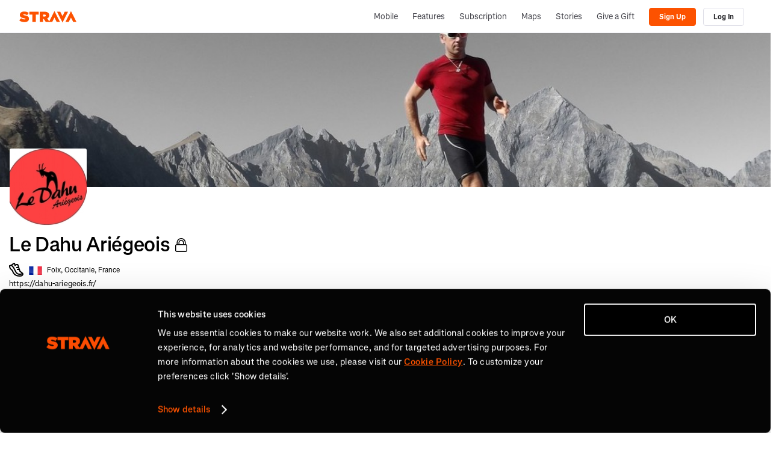

--- FILE ---
content_type: text/html; charset=utf-8
request_url: https://www.strava.com/clubs/le-dahu-ari%EF%BF%BD%EF%BF%BDgeois-555698
body_size: 14287
content:
<!-- Application Layout -->
<!DOCTYPE html>
<html class='logged-out responsive feed3p0 old-login' dir='ltr' lang='en-US' xmlns='http://www.w3.org/TR/html5' xmlns:fb='http://www.facebook.com/2008/fbml' xmlns:og='http://opengraphprotocol.org/schema/'>
<!--
layout application
-->
<head>
<head>
<meta charset='UTF-8'>
<meta content='width = device-width, initial-scale = 1, maximum-scale = 5, user-scalable = yes' name='viewport'>
<style nonce='' type='text/css'>
.spinner, .spinner .status {
  position: relative;
}
.spinner {
  margin-top: 1em;
  margin-bottom: 1em;
}
.spinner .status {
  top: 2px;
  margin-left: 0.5em;
}
.spinner .status:empty {
  display: none;
}
.spinner.lg .graphic {
  border-width: 3px;
  height: 32px;
  width: 32px;
}
.spinner.tiny {
  height: 10px;
  width: 10px;
}
.spinner.centered, .spinner.vcentered {
  box-sizing: border-box;
  width: 100%;
}
.spinner.vcentered {
  left: 0;
  margin-top: -12px;
  position: absolute;
  right: 0;
  text-align: center;
  top: 50%;
}
.spinner .graphic, .ajax-loading-image {
  animation: spin 1.2s infinite linear;
  box-sizing: border-box;
  border-color: #eee;
  border-radius: 50%;
  border-style: solid;
  border-top-color: #666;
  border-top-style: solid;
  border-width: 2px;
  content: "";
  display: inline-block;
  height: 20px;
  position: relative;
  vertical-align: middle;
  width: 20px;
}
@keyframes spin {
  from {
    transform: rotate(0deg);
  }
  to {
    transform: rotate(359deg);
  }
}
</style>

<link rel="stylesheet" href="https://d3nn82uaxijpm6.cloudfront.net/assets/strava-app-icons-61713d2ac89d70bdf7e4204f1ae8854a00b8c7a16f0de25b14610202104b5275.css" media="screen" />
<link rel="stylesheet" href="https://d3nn82uaxijpm6.cloudfront.net/assets/application-a420b31be42d7ec6bde233c06595d1e07cd07bba4b1d1a287f38f69ef2219ba6.css" media="screen" />
<link rel="stylesheet" href="https://d3nn82uaxijpm6.cloudfront.net/assets/strava-app-club-d19e3fbe0889138dab44847c88b3cbf9872ff98501ac8a8df2cf7124ae515f7f.css" media="screen" />

<link href='https://d3nn82uaxijpm6.cloudfront.net/apple-touch-icon-180x180.png?v=dLlWydWlG8' rel='apple-touch-icon' sizes='180x180'>
<link href='https://d3nn82uaxijpm6.cloudfront.net/apple-touch-icon-152x152.png?v=dLlWydWlG8' rel='apple-touch-icon' sizes='152x152'>
<link href='https://d3nn82uaxijpm6.cloudfront.net/apple-touch-icon-144x144.png?v=dLlWydWlG8' rel='apple-touch-icon' sizes='144x144'>
<link href='https://d3nn82uaxijpm6.cloudfront.net/apple-touch-icon-120x120.png?v=dLlWydWlG8' rel='apple-touch-icon' sizes='120x120'>
<link href='https://d3nn82uaxijpm6.cloudfront.net/apple-touch-icon-114x114.png?v=dLlWydWlG8' rel='apple-touch-icon' sizes='114x114'>
<link href='https://d3nn82uaxijpm6.cloudfront.net/apple-touch-icon-76x76.png?v=dLlWydWlG8' rel='apple-touch-icon' sizes='76x76'>
<link href='https://d3nn82uaxijpm6.cloudfront.net/apple-touch-icon-72x72.png?v=dLlWydWlG8' rel='apple-touch-icon' sizes='72x72'>
<link href='https://d3nn82uaxijpm6.cloudfront.net/apple-touch-icon-60x60.png?v=dLlWydWlG8' rel='apple-touch-icon' sizes='60x60'>
<link href='https://d3nn82uaxijpm6.cloudfront.net/apple-touch-icon-57x57.png?v=dLlWydWlG8' rel='apple-touch-icon' sizes='57x57'>
<link href='https://d3nn82uaxijpm6.cloudfront.net/favicon-32x32.png?v=dLlWydWlG8' rel='icon' sizes='32x32' type='image/png'>
<link href='https://d3nn82uaxijpm6.cloudfront.net/icon-strava-chrome-192.png?v=dLlWydWlG8' rel='icon' sizes='192x192' type='image/png'>
<link href='https://d3nn82uaxijpm6.cloudfront.net/favicon-96x96.png?v=dLlWydWlG8' rel='icon' sizes='96x96' type='image/png'>
<link href='https://d3nn82uaxijpm6.cloudfront.net/favicon-16x16.png?v=dLlWydWlG8' rel='icon' sizes='16x16' type='image/png'>
<link href='/manifest.json?v=dLlWydWlG8' rel='manifest'>
<meta content='#FC5200' name='msapplication-TileColor'>
<meta content='https://d3nn82uaxijpm6.cloudfront.net/mstile-144x144.png?v=dLlWydWlG8' name='msapplication-TileImage'>
<meta content='#F7F7FA' name='theme-color'>
<meta content='Strava' name='apple-mobile-web-app-title'>
<meta content='Strava' name='application-name'>
<meta content='yes' name='mobile-web-app-capable'>
<meta content='black' name='apple-mobile-web-app-status-bar-style'>

<link as='script' href='https://consent.cookiebot.com/uc.js' rel='preload'>
<link as='script' href='https://www.strava.com/cmp' rel='preload'>
<script data-cookieconsent='ignore' type='text/javascript'>
// Consent default script for GTM - should be loaded before any other GTM / CMP scripts
window.googleTagManagerDataLayer = window.googleTagManagerDataLayer || [];
function gtag() {
  googleTagManagerDataLayer.push(arguments);
}
gtag("consent", "default", {
  ad_personalization: "denied",
  ad_storage: "denied",
  ad_user_data: "denied",
  analytics_storage: "denied",
  functionality_storage: "denied",
  personalization_storage: "denied",
  security_storage: "granted",
  wait_for_update: 500,
});
gtag("set", "ads_data_redaction", true);
gtag("set", "url_passthrough", false);
</script>

<script id="Cookiebot" src="https://consent.cookiebot.com/uc.js" data-cbid="e47bebbc-d5c7-470a-a8f6-6d858aa50ff4" data-georegions="{&#39;region&#39;:&#39;US,AU,NZ&#39;,&#39;cbid&#39;: &#39;29065233-759b-47fb-b38d-6dc38804c519&#39;}" data-culture="en" data-layer-name="googleTagManagerDataLayer" type="text/javascript" data-blockingmode="auto"></script>
<script data-cookieconsent='ignore' type='text/javascript'>
<!-- / Initialize GTM -->
(function(w,d,s,l,i){w[l]=w[l]||[];w[l].push(
{'gtm.start': new Date().getTime(),event:'gtm.js'}
);var f=d.getElementsByTagName(s)[0],
j=d.createElement(s),dl=l!='dataLayer'?'&l='+l:'';j.async=true;j.src=
'//www.googletagmanager.com/gtm.js?id='+i+dl;j.setAttribute('data-cookieconsent','ignore');f.parentNode.insertBefore(j,f);
})(window,document,'script','googleTagManagerDataLayer', "GTM-TP845S");
</script>

<script type='application/ld+json'>
{
  "@context": "http://schema.org",
  "@type": "Organization",
  "name": "Strava",
  "url": "https://www.strava.com/",
  "logo": "https://d3nn82uaxijpm6.cloudfront.net/assets/website_v2/svgs/strava-orange-7c13281bc329c07fcfeb4d4ca6e7a74e5a4ade915bc02b87d4b9b36da3117e30.svg",
  "sameAs": [
    "https://facebook.com/Strava",
    "https://twitter.com/strava",
    "https://instagram.com/strava",
    "https://youtube.com/stravainc",
    "https://www.linkedin.com/company/strava-inc./",
    "https://stories.strava.com",
    "https://github.com/strava",
    "https://medium.com/strava-engineering"
  ]
}


</script>
<meta name="csrf-param" content="authenticity_token" />
<meta name="csrf-token" content="3caF1yEvh0Nbl3smNC7Lnfq2W4MG1d7sYnuGrKRgFKj8Jy6gimvC22Afz8unFTP9MUrrER4NA7wans0XyS1DLw" />
<script>
  window.StravaSentry = {
   enabled: true,
   release: "16148fc599215c59352ecdb820a758fffaf6c621",
   userId: null,
   environment: "production",
   dsn: "https://6ffc1c27d92347b49d7659886aab9deb@o352714.ingest.sentry.io/5816222",
   debug: "false",
   sampleRate: 1,
   pageProperties: null,
   mobileOS: "Web",
   isMobile: false
 }
 
 window.StravaDevTools = {
   enabled: null
 }
</script>
<script src="//d3nn82uaxijpm6.cloudfront.net/packs/js/runtime-15d3de0a98ec593c706f.js"></script>
<script src="//d3nn82uaxijpm6.cloudfront.net/packs/js/39957-1fd997fefb9f7e727891.js"></script>
<script src="//d3nn82uaxijpm6.cloudfront.net/packs/js/69831-a4cd6ab862c62e667fb2.js"></script>
<script src="//d3nn82uaxijpm6.cloudfront.net/packs/js/10603-0d2522db11b3d61a86c0.js"></script>
<script src="//d3nn82uaxijpm6.cloudfront.net/packs/js/20459-3bc8c6cf573225ac4291.js"></script>
<script src="//d3nn82uaxijpm6.cloudfront.net/packs/js/94409-be9b9c0ade04bc9f598f.js"></script>
<script src="//d3nn82uaxijpm6.cloudfront.net/packs/js/76778-de8b21ba03652afc71f2.js"></script>
<script src="//d3nn82uaxijpm6.cloudfront.net/packs/js/9669-cf2a76f269c9981d9da6.js"></script>
<script src="//d3nn82uaxijpm6.cloudfront.net/packs/js/49006-703aa82502b230bc09af.js"></script>
<script src="//d3nn82uaxijpm6.cloudfront.net/packs/js/96757-47922202032b4b1aba56.js"></script>
<script src="//d3nn82uaxijpm6.cloudfront.net/packs/js/37661-f4df074888da4e37405a.js"></script>
<script src="//d3nn82uaxijpm6.cloudfront.net/packs/js/50731-44ab90bd9e312ee3616b.js"></script>
<script src="//d3nn82uaxijpm6.cloudfront.net/packs/js/72937-3b85a5a103aa8de57af0.js"></script>
<script src="//d3nn82uaxijpm6.cloudfront.net/packs/js/5202-7c8135a8108775cd759d.js"></script>
<script src="//d3nn82uaxijpm6.cloudfront.net/packs/js/81025-ff4731b4ff6ab694420b.js"></script>
<script src="//d3nn82uaxijpm6.cloudfront.net/packs/js/86968-25627b5f2efa876d6520.js"></script>
<script src="//d3nn82uaxijpm6.cloudfront.net/packs/js/73170-ce8be7f5991640e4ae09.js"></script>
<script src="//d3nn82uaxijpm6.cloudfront.net/packs/js/59859-844166853de8ceb02027.js"></script>
<script src="//d3nn82uaxijpm6.cloudfront.net/packs/js/18010-71bf6c6921f21868cae9.js"></script>
<script src="//d3nn82uaxijpm6.cloudfront.net/packs/js/74015-4554c6e7a875cceaabc0.js"></script>
<script src="//d3nn82uaxijpm6.cloudfront.net/packs/js/72262-d31adfa60974d7b41bcb.js"></script>
<script src="//d3nn82uaxijpm6.cloudfront.net/packs/js/97154-a09a07c09adbe5af9f90.js"></script>
<script src="//d3nn82uaxijpm6.cloudfront.net/packs/js/67871-514f8d9a3f338759be77.js"></script>
<script src="//d3nn82uaxijpm6.cloudfront.net/packs/js/strava_with_framework-c3de5591af2a0d89fd1c.js"></script>

<script>
  !function() {
   if (!!window.stravaPublicServiceEnv) {
     // Object containing no secret key value pairs that are expected to be seen and used in the browser.
     // This keys are commonly passed to 3rd party libs or tooling.
     window.stravaPublicServiceEnv({
       VIDEOJS_LOG_LEVEL: "error"
     });
   }
 }();
</script>

<script src="https://d3nn82uaxijpm6.cloudfront.net/assets/strava-head-9524f11efa8de11196182491905bd7d09f4620ce45dc1ad372104e30e172f346.js"></script>

<link href='https://www.strava.com/clubs/le-dahu-ari%EF%BF%BD%EF%BF%BDgeois-555698' rel='canonical'>
<link href='https://www.strava.com/clubs/le-dahu-ari%EF%BF%BD%EF%BF%BDgeois-555698' hreflang='x-default' rel='alternate'>
<link href='https://www.strava.com/clubs/le-dahu-ari%EF%BF%BD%EF%BF%BDgeois-555698' hreflang='en' rel='alternate'>
<link href='https://www.strava.com/clubs/le-dahu-ari%EF%BF%BD%EF%BF%BDgeois-555698?hl=en-GB' hreflang='en-gb' rel='alternate'>
<link href='https://www.strava.com/clubs/le-dahu-ari%EF%BF%BD%EF%BF%BDgeois-555698?hl=fr-FR' hreflang='fr' rel='alternate'>
<link href='https://www.strava.com/clubs/le-dahu-ari%EF%BF%BD%EF%BF%BDgeois-555698?hl=de-DE' hreflang='de' rel='alternate'>
<link href='https://www.strava.com/clubs/le-dahu-ari%EF%BF%BD%EF%BF%BDgeois-555698?hl=pt-BR' hreflang='pt-br' rel='alternate'>
<link href='https://www.strava.com/clubs/le-dahu-ari%EF%BF%BD%EF%BF%BDgeois-555698?hl=es-ES' hreflang='es-es' rel='alternate'>
<link href='https://www.strava.com/clubs/le-dahu-ari%EF%BF%BD%EF%BF%BDgeois-555698?hl=it-IT' hreflang='it' rel='alternate'>
<link href='https://www.strava.com/clubs/le-dahu-ari%EF%BF%BD%EF%BF%BDgeois-555698?hl=ru-RU' hreflang='ru' rel='alternate'>
<link href='https://www.strava.com/clubs/le-dahu-ari%EF%BF%BD%EF%BF%BDgeois-555698?hl=es-419' hreflang='es-419' rel='alternate'>
<link href='https://www.strava.com/clubs/le-dahu-ari%EF%BF%BD%EF%BF%BDgeois-555698?hl=ja-JP' hreflang='ja' rel='alternate'>
<link href='https://www.strava.com/clubs/le-dahu-ari%EF%BF%BD%EF%BF%BDgeois-555698?hl=nl-NL' hreflang='nl' rel='alternate'>
<link href='https://www.strava.com/clubs/le-dahu-ari%EF%BF%BD%EF%BF%BDgeois-555698?hl=zh-TW' hreflang='zh-tw' rel='alternate'>
<link href='https://www.strava.com/clubs/le-dahu-ari%EF%BF%BD%EF%BF%BDgeois-555698?hl=pt-PT' hreflang='pt-pt' rel='alternate'>
<link href='https://www.strava.com/clubs/le-dahu-ari%EF%BF%BD%EF%BF%BDgeois-555698?hl=zh-CN' hreflang='zh-cn' rel='alternate'>
<link href='https://www.strava.com/clubs/le-dahu-ari%EF%BF%BD%EF%BF%BDgeois-555698?hl=id-ID' hreflang='id-id' rel='alternate'>
<link href='https://www.strava.com/clubs/le-dahu-ari%EF%BF%BD%EF%BF%BDgeois-555698?hl=pt-PT' hreflang='pt' rel='alternate'>
<link href='https://www.strava.com/clubs/le-dahu-ari%EF%BF%BD%EF%BF%BDgeois-555698?hl=es-ES' hreflang='es' rel='alternate'>
<link href='https://www.strava.com/clubs/le-dahu-ari%EF%BF%BD%EF%BF%BDgeois-555698?hl=zh-CN' hreflang='zh' rel='alternate'>

<title>Strava Running Club</title>
<meta content='noindex' name='robots'>
<meta content='Strava' property='og:site_name'>
<meta content='Le Dahu Ariégeois' property='og:title'>
<meta content='Coaching Stage trail Pyrénées
Organisation de Trail Voyage France et Etranger' property='og:description'>
<meta content='https://www.strava.com/clubs/555698' property='og:url'>
<meta content='https://dgalywyr863hv.cloudfront.net/pictures/clubs/555698/12941824/1/large.jpg' property='og:image'>
<meta content='@Strava' property='twitter:site'>
<meta content='summary' property='twitter:card'>

<link rel="stylesheet" href="//d3nn82uaxijpm6.cloudfront.net/packs/css/76778-bf1a459c.css" media="screen" />
<link rel="stylesheet" href="//d3nn82uaxijpm6.cloudfront.net/packs/css/49006-8601c60b.css" media="screen" />
<link rel="stylesheet" href="//d3nn82uaxijpm6.cloudfront.net/packs/css/86968-7c079cf7.css" media="screen" />
<link rel="stylesheet" href="//d3nn82uaxijpm6.cloudfront.net/packs/css/strava_with_framework-c47ecb38.css" media="screen" />
<meta content='noindex' name='robots'>
<link rel="stylesheet" href="//d3nn82uaxijpm6.cloudfront.net/packs/css/76778-bf1a459c.css" media="screen" />
<link rel="stylesheet" href="//d3nn82uaxijpm6.cloudfront.net/packs/css/49006-8601c60b.css" media="screen" />
<link rel="stylesheet" href="//d3nn82uaxijpm6.cloudfront.net/packs/css/86968-7c079cf7.css" media="screen" />
<link rel="stylesheet" href="//d3nn82uaxijpm6.cloudfront.net/packs/css/strava_with_framework-c47ecb38.css" media="screen" />

</head>

<script>
  !function(options){
   window.Strava = window.Strava || {};
   var _enabled = true;
   var _options = options;
   var _snowplowReady = null;
 
   window.Strava.ExternalAnalytics = window.Strava.ExternalAnalytics || (
     {
       isEnabled: function() {
         // snowplow script can be blocked by our consent management tool
         return _enabled && typeof snowplow !== 'undefined' && typeof snowplow === 'function';
       },
       isDebug: function() {
         return _options.debug;
       },
       track: function() {
       },
       trackV2: function(event) {
         var eventData = {
           'category': event.category,
           'page': event.page,
           'action': event.action,
           'element': event.element || null,
           'properties': event.properties || {}
         }
         if (this.isEnabled()) {
           var a = snowplow('getUserId');
           this.log("trackV2", {athleteId: a});
           snowplow('trackSelfDescribingEvent', {
             schema: 'iglu:com.strava/track/jsonschema/1-0-0',
             data: eventData
           });
         } else {
           if(this.isDebug()){
             // toggle defined in - https://github.com/strava/active/blob/main/lib/strava/external_analytics.rb
             // to turn on - Strava::ExternalAnalytics.turn_on_debug
             // to turn off - Strava::ExternalAnalytics.turn_off_debug
             !!console.table && console.table(eventData);
           }
         }
       },
       trackLink: function() {
       },
       trackForm: function() {
       },
       identifyV2: function () {
       },
       getExperimentContext: function(pageProperties) {
         var experiment = ( pageProperties || {} ).experiment_info || {};
         if (experiment.experiment_cohort && experiment.experiment_name) {
           this.log('found experiment with values', experiment);
           return {
             schema: 'iglu:com.strava/web_experiment/jsonschema/1-0-0',
             data: {
               experiment_name: experiment.experiment_name,
               cohort: experiment.experiment_cohort,
               forced: experiment.experiment_forced === true
             }
           };
         } else {
           return null;
         }
       },
       page: function(pageProperties) {
         if(this.isEnabled()) {
           snowplow('trackPageView');
         }
       },
       identify: function(athleteId, options, eventName) {
         if (this.isEnabled()) {
           this.log("identify user", {athleteId: athleteId});
           var properties = options || {}
           properties.athlete_id = athleteId;
           var eventData = {
             'category': 'identify',
             'page': null,
             'action': eventName,
             'element': null,
             'properties': properties
           };
           snowplow('trackSelfDescribingEvent', {
             schema: 'iglu:com.strava/track/jsonschema/1-0-0',
             data: eventData
           });
         }
       },
       reset: function() {
         if(this.isEnabled()) {
           this.log("reseting athlete id",{});
           snowplow('setUserId', null)
           var spCookie = document.cookie.match('_sp_id\\.[a-f0-9]+')
           if(spCookie != null) {
             document.cookie = spCookie[0] + "= ; expires = Thu, 01 Jan 1970 00:00:00 GMT"
           }
         }
       },
       setup: function(athleteId, pageProperties) {
         if(this.isEnabled()) {
           this.log("setup snowplow", {athleteId: athleteId});
           snowplow("newTracker", "cf", "c.strava.com", {
             appId: "strava-web",
             platform: "web"
           });
 
           /*
           * Disable anonymous tracking and set userId if we have athleteId
           * this assumes that performance consent is given at this point
           * so we can enable non-anonymous tracking.
           *
           * Anonymous tracking could be enabled if an athlete revoked performance consent
           * and before giving consent again.
           */
           snowplow('disableAnonymousTracking');
           snowplow('setUserId', athleteId);
           /*
            * This allows sending of page pings after an initial page view
            * is generated. This should allow us to track page pings when
            * the user continues interacting with the page after the initial page
            * view event is generated.
            */
           snowplow('enableActivityTracking', 30, 30);
 
           var experimentContext = this.getExperimentContext(pageProperties);
           if (experimentContext) {
             snowplow('addGlobalContexts', [experimentContext]);
           }
           snowplow('enableFormTracking');
         }
       },
       getDomainUserId: function() {
         var d = jQuery.Deferred();
         if (this.isEnabled()) {
           if (!_snowplowReady) {
             _snowplowReady = jQuery.Deferred();
             snowplow(function(){
               _snowplowReady.resolve(this.cf.getDomainUserId());
             });
           }
           _snowplowReady.always(function(getDomainUserId){
             d.resolve(getDomainUserId);
           });
         } else {
           d.reject(null);
         }
         return d;
       },
       log: function(message, values) {
         if(this.isDebug()) {
           console.log(message, 'background-color: yellow; color: blue; font-size: medium;', values);
         }
       },
       debug: function(value) {
         _options.debug = value;
       }
     }
   )
 }({
   is_mobile: false,
   os: "",
   debug: false,
   athlete_id: null,
   locale: "en-US"
 });
</script>

<script>
  // Set data-cookieconsent='ignore' on the current script tag to tell Cookiebot
 // to ignore this script since it's managed by our consent management system
 document.currentScript && document.currentScript.setAttribute('data-cookieconsent', 'ignore');
 
 function loadSnowplow() {
   var analytics = window.analytics = window.analytics || [];
   if(analytics.invoked) {
     window.console && console.error && console.error("Segment snippet included twice.");
   } else {
     (function(p,l,o,w,i,n,g){if(!p[i]){p.GlobalSnowplowNamespace=p.GlobalSnowplowNamespace||[];p.GlobalSnowplowNamespace.push(i);p[i]=function(){(p[i].q=p[i].q||[]).push(arguments)};p[i].q=p[i].q||[];n=l.createElement(o);g=l.getElementsByTagName(o)[0];n.async=1;n.src=w;g.parentNode.insertBefore(n,g)}}(window,document,"script","https://d3nn82uaxijpm6.cloudfront.net/8f96b1247cf4359f8fec.js","snowplow"));
     var pageProperties = null;
     var athleteId = null;
     Strava.ExternalAnalytics.setup(athleteId, pageProperties);
     Strava.ExternalAnalytics.page(pageProperties);
   }
 }
 // TODO [fumba] - load snowplow only after performance consent is given. The legal team is
 // waiting for some teams to transition away from using client-side snowplow to measure
 // core metrics.
 loadSnowplow();
</script>

<script>
  !function(debug){
   window.Strava = window.Strava || {};
   var _enabled = true;
   var _debug = !!debug;
   var _branchData = null;
 
   window.Strava.BranchIO = window.Strava.BranchIO || (
     {
       isEnabled: function() {
         // branch script can be blocked by our consent management tool
         return _enabled && typeof branch === 'object' && branch !== null;
       },
       isDebug: function() {
         return _debug;
       },
       dataToLocalStorage: function() {
         if (!_branchData) {
           _branchData = new Strava.BranchAnalytics.BranchData();
         }
 
         var d = this.data()
         var that = this;
         d.done(function(data) {
           that.log('storing data %o to local storage', data)
           _branchData.data(data)
         });
         d.fail(function(message) {
           that.log('failed to retrieve data from branch');
           _branchData.data({})
         });
         return d;
       },
       createLink: function(options) {
         var d = jQuery.Deferred();
         var data = null;
         const that = this;
         var callback = function(e, l) {
           if (!e) {
             d.resolve(l);
           } else {
             d.reject(e);
           }
         }
 
         Strava.ExternalAnalytics
           .getDomainUserId()
           .always(function(domainUserId){
             if (domainUserId) {
               options.data['domainUserId'] = domainUserId;
             }
 
             if(that.isEnabled()) {
               branch.link(options, callback);
             };
         });
 
         return d;
       },
       dataFromLocalStorage: function() {
         if (!_branchData) {
           _branchData = new Strava.BranchAnalytics.BranchData();
         }
         return _branchData.data();
       },
       clearLocalStorage: function() {
         if (!_branchData) {
           _branchData = new Strava.BranchAnalytics.BranchData();
         }
         _branchData.data({});
       },
       data: function(checkLocalStorage) {
         var d = jQuery.Deferred();
         var that = this;
         var c = function(message, meta_data) {
           var storedData = null;
 
           if(message) {
             d.reject(message);
           } else {
             if (checkLocalStorage == true && (meta_data == null || meta_data.data == "" || meta_data.data == null)) {
               storedData = that.dataFromLocalStorage();
               that.clearLocalStorage();
 
               d.resolve(storedData);
             } else {
               d.resolve(meta_data);
             }
           }
         };
 
         if(this.isEnabled()) {
           branch.data(c);
           this.log('%cdata (branch enabled)');
         } else {
           this.log('%cdata (branch disabled)');
           d.resolve({});
         }
         return d;
       },
       identify: function(hashedAthleteId) {
         var that = this;
         var callback = function(error, data) {
           if (error) {
             console.log(error);
           }
         }
         if(this.isEnabled() && hashedAthleteId) {
           branch.setIdentity(hashedAthleteId, callback);
           this.log('identifying athlete %o', hashedAthleteId);
         }
       },
       logout: function() {
         var that = this;
         var callback = function(error) {
           if (error) {
             console.log(error);
           }
         }
         branch.logout(callback);
       },
       track: function(eventName, metaData) {
         var that = this;
         var callback = function(error, data) {
           if (error) {
             console.log(error);
           }
         }
         if(this.isEnabled()) {
             this.log('tracking event - ', eventName);
             branch.logEvent(eventName, metaData, callback);
         }
       },
       log: function(message, values = '') {
         if(this.isDebug()) {
           console.log(`[branch] :::  ${message}`, values);
         }
       },
       debug: function(value) {
         _debug = value;
       }
     }
   )
 }(false);
</script>

<div>
<script data-cookieconsent='ignore' type='text/javascript'>
function loadBranch() {
  // load Branch
  (function(b,r,a,n,c,h,_,s,d,k){if(!b[n]||!b[n]._q){for(;s<_.length;)c(h,_[s++]);d=r.createElement(a);d.async=1;d.src="https://cdn.branch.io/branch-latest.min.js";k=r.getElementsByTagName(a)[0];k.parentNode.insertBefore(d,k);b[n]=h}})(window,document,"script","branch",function(b,r){b[r]=function(){b._q.push([r,arguments])}},{_q:[],_v:1},"addListener banner closeBanner closeJourney data deepview deepviewCta first init link logout removeListener setBranchViewData setIdentity track trackCommerceEvent logEvent disableTracking getBrowserFingerprintId crossPlatformIds lastAttributedTouchData setAPIResponseCallback qrCode".split(" "), 0);

  var options = {"metadata":{"external_identity_version":5,"next":false,"external_identity_hash":null}}

  // clean legacy identities (non-hashed athlete ids)
  var branchSessionIdentity = JSON.parse(sessionStorage.getItem('branch_session') || '{}').identity;
  options.metadata.session_identity = branchSessionIdentity;

  if(branchSessionIdentity && branchSessionIdentity.length !== 64) {
    Strava.BranchIO.log('clearing legacy branch session identity %o', branchSessionIdentity);
    sessionStorage.removeItem('branch_session');
    options.metadata.session_identity_cleared = true;
  }else{
    options.metadata.session_identity_cleared = false;
  }

  // disable journeys on web
  // we currently do not use journeys on web and they conflict with our cookie consent management
  options.no_journeys = true;

  // init Branch
  branch.init("key_live_lmpPsfj2DP8CflI4rmzfiemerte7sgwm", options, (err, data) => {
    const branchInitialized = new CustomEvent('BranchInitialized', { detail: { err, data } });
    window.dispatchEvent(branchInitialized);

    var identity = data && data['identity'];
    var hashedAthleteId = "";

    if(hashedAthleteId && identity && identity.length !== 64) {
      Strava.BranchIO.log('purging branch session %o', identity);
      Strava.BranchIO.track("web_session_reset", {identity: identity});
      Strava.BranchIO.logout();
      Strava.BranchIO.identify(hashedAthleteId);
    }else{
      if (hashedAthleteId) {
        Strava.BranchIO.identify(hashedAthleteId);
      }else{
        Strava.BranchIO.log('no athlete to identify');
        Strava.BranchIO.logout();
      }
    }
  });
}


</script>
<script data-cookieconsent='ignore' type='text/javascript'>
window.addEventListener('strava:cmp:consent-accepted:targeting', () => {
  loadBranch();
});
</script>
</div>

</head>
<body class='logged-out responsive feed3p0 old-login'>
<noscript>
<iframe height='0' src='//www.googletagmanager.com/ns.html?id=GTM-TP845S' style='display:none;visibility:hidden' width='0'></iframe>
</noscript>



<div class='view'>
<header id='global-header'><!--
deploy: 16148fc599215c59352ecdb820a758fffaf6c621
-->
<!--[if lte IE 8]>
<div class='alert alert-warning message warning mb-0 text-center'>
<p>It looks like you're using a version of Internet Explorer that Strava no longer supports. Please <a href='http://www.microsoft.com/en-us/download/ie.aspx?q=internet+explorer'>upgrade your web browser</a> &mdash; <a href='https://strava.zendesk.com/entries/20420212-Supported-Browsers-on-Strava'>Learn more</a>.</p>
</div>
<![endif]-->
<nav class='nav-bar container collapsable-nav' role='navigation'>
<div title="Return to the Strava home page" class="branding"><a class="branding-content" href="/"><span class="sr-only">Strava</span></a></div>
<!-- / Nav Menu Button -->
<a href="#container-nav" aria-expanded="false" aria-controls="container-nav" data-toggle="collapse" class="btn btn-default btn-mobile-menu" role="button">Menu</a>
<div class='nav-container collapse' id='container-nav'>
<ul class='user-nav nav-group'>
<li class='nav-item'>
<a class="nav-link" href="/mobile">Mobile</a>
</li>
<li class='nav-item'>
<a class="nav-link" href="/features">Features</a>
</li>
<li class='nav-item'>
<a class="nav-link" href="/subscribe?cta=premium&amp;element=nav&amp;origin=logged_out_global_nav">Subscription</a>
</li>
<li class='nav-item'>
<a class="nav-link" href="/maps">Maps</a>
</li>
<li class='nav-item'>
<a class="nav-link" href="https://stories.strava.com/?utm_source=website-header">Stories</a>
</li>
<li class='nav-item'>
<a class="nav-link" href="/gift">Give a Gift</a>
</li>
<li class='nav-object-group'>
<div class='nav-item logged_out_nav'>
<a class='btn btn-primary btn-signup' data-segioevent='{&quot;name&quot;:&quot;Signup Flow&quot;,&quot;method&quot;:&quot;web&quot;,&quot;source&quot;:&quot;Global Header&quot;}' href='/register?cta=sign-up&amp;element=global-header&amp;join_club_after_login=false&amp;join_club_after_registration=false&amp;join_club_id=555698&amp;plan=free&amp;source=clubs_show'>
Sign Up
</a>
</div>
<div class='nav-item logged_out_nav'>
<a class='btn btn-default btn-login' data-segioevent='{&quot;name&quot;:&quot;Login Flow&quot;,&quot;method&quot;:&quot;web&quot;,&quot;source&quot;:&quot;Global Header&quot;}' href='https://www.strava.com/login?cta=log-in&amp;element=global-header&amp;join_club_after_login=false&amp;join_club_after_registration=false&amp;join_club_id=555698&amp;source=clubs_show'>
Log In
</a>
</div>
</li>
</ul>

</div>
</nav>
</header>



<div class='messages'>
<div class='message page-status-message' style='display:none;'>Loading &hellip;</div>
</div>
<div class='page container'>
<div class='cover-photo logged-out'>
<img title="Le Dahu Ariégeois" alt="Le Dahu Ariégeois" class="cover-photo-image" src="https://dgalywyr863hv.cloudfront.net/pictures/clubs/555698/12941839/1/large.jpg" />
</div>
<div class='photo-upload'>
<div class='avatar image-only avatar-club avatar-xl' id='' title='Le Dahu Ariégeois'>
<div class="avatar-content"><div class='avatar-img-wrapper'>
<img alt='' class='avatar-img' src='https://dgalywyr863hv.cloudfront.net/pictures/clubs/555698/12941824/1/large.jpg'>
</div>
</div></div>

</div>

<div class='row no-margins'>
<div class='spans11'>
<h1 class='mb-sm'>
Le Dahu Ariégeois
<span class="app-icon-wrapper  "><span title="Private Club" class="app-icon icon-private icon-lg icon-dark tipsy-enabled">Private Club</span></span>
</h1>
<div class='club-meta'>
<div class='location'>
<span class="app-icon-wrapper  "><span title="Running" class="app-icon icon-run icon-lg">Running</span></span>
&nbsp;
<img alt="France" src="https://d3nn82uaxijpm6.cloudfront.net/assets/country-flags/22x14/fr-a766304a62bb58210ce2b190aeb2dfb63d4f6bb3b27884c7a0f3e68990a435dd.png" />
Foix, Occitanie, France
</div>
<div class='text-footnote'>https://dahu-ariegeois.fr/</div>
</div>
<div class='club-description text-ugc mt-md'>
<p>Coaching Stage trail Pyrénées
<br />Organisation de Trail Voyage France et Etranger</p>
</div>
<a class="alt button" data-segioevent="{&quot;name&quot;:&quot;RegisterFlow ViewForm&quot;,&quot;source&quot;:&quot;clubs_header&quot;}" href="/register/free?join_club_after_login=true&amp;join_club_after_registration=true&amp;join_club_id=555698">Request to join</a>



</div>
</div>
<div class='row no-margins'>
<div class='spans11'>

<div class='mt-lg'></div>

<div class='mt-md'>
<div class='club-members section'>
<h3>
1 member
</h3>
</div>

</div>
<link rel="preload" href="https://web-assets.strava.com/assets/federated/reporting/remoteEntry.js?t=2026-01-15T19:09:09+00:00" as="script">
<div class='' data-is-published='' data-react-class='Microfrontend' data-react-props='{&quot;url&quot;:&quot;https://web-assets.strava.com/assets/federated/reporting/remoteEntry.js?t=2026-01-15T19:09:09+00:00&quot;,&quot;scope&quot;:&quot;strava_reporting&quot;,&quot;component&quot;:&quot;./App&quot;,&quot;appContext&quot;:{&quot;page&quot;:&quot;club&quot;,&quot;entityId&quot;:555698,&quot;hasTrustM3ReportingWeb&quot;:false},&quot;experiments&quot;:{}}' style=''></div>


</div>
</div>

</div>
<footer><div class='media-sm-show visible-sm-block mobile-footer-nav'>
<ul>
<li class=''><a href="/tour">Features</a></li>
</ul>
<div class='inner-content'><a class="alt button" data-segioevent="{&quot;name&quot;:&quot;RegisterFlow ViewForm&quot;,&quot;source&quot;:&quot;mobile_footer&quot;}" href="/register/free?cta=sign-up&amp;element=nav&amp;source=mobile-footer">Sign Up for Free</a></div>
</div>
<div class='footer-global container'>
<div class='row'>
<div class='col-md-2'>
<div title="Return to the Strava home page" class="branding logo-lg logo-bw"><a class="branding-content" href="/"><span class="sr-only">Strava</span></a></div>
<div class='copyright'>
© 2026 Strava
</div>
</div>
<div class='col-md-2 nav'>
<h4 class='topless'>About</h4>
<ul class='list-unstyled'>
<li><a href="/about">About</a></li>
<li><a href="/features">Features</a></li>
<li><a href="/mobile">Mobile</a></li>
<li><a href="/subscribe?cta=subscription&amp;element=nav&amp;origin=global_footer&amp;source=global_footer">Subscription</a></li>
<li><a href="/family?origin=global_footer">Family Plan</a></li>
<li><a href="https://business.strava.com/subscription-partnerships?utm_source=subsfooter&amp;utm_medium=referral">Subscription Partnerships</a></li>
<li><a href="/student?origin=global_footer">Student Discount</a></li>
<li><a href="/subscribe?origin=global_footer#discount-plans">Teacher, Military &amp; Medical Discount (US Only)</a></li>
<li><a href="/gift?origin=global_footer">Send a Gift</a></li>
<li><a href="/legal/privacy">Privacy Policy</a></li>
<li><a href="/legal/cookie_policy">Cookie Policy</a></li>
<li>
<a href='#' id='cpra-compliance-cta' onclick='if (window.StravaCookieManagementPlatform?.showDataSharingPreferencesModal) { window.StravaCookieManagementPlatform.showDataSharingPreferencesModal(); } else { window.StravaSentry?.logError(new Error(&quot;StravaCookieManagementPlatform not found&quot;)); } return false;'>
Do Not Share My Personal Information
</a>
</li>
<li><a href="/legal/terms">Terms</a></li>
<li><a href="https://support.strava.com/hc/en-us/articles/216917717-About-Strava-Maps">About Our Maps</a></li>
</ul>
</div>
<div class='col-md-2 nav'>
<h4 class='topless'>Explore</h4>
<ul class='list-unstyled'>
<li><a href="/routes/hiking/usa">Routes</a></li>
</ul>

</div>
<div class='col-md-2 nav'>
<h4 class='topless'>Follow</h4>
<ul class='list-unstyled'>
<li><a target="_blank" href="http://www.facebook.com/Strava">Facebook</a></li>
<li><a target="_blank" href="http://twitter.com/strava">Twitter</a></li>
<li><a target="_blank" href="http://instagram.com/strava">Instagram</a></li>
<li><a target="_blank" href="http://www.youtube.com/stravainc">YouTube</a></li>
<li><a href="https://stories.strava.com">Stories</a></li>
</ul>
</div>
<div class='col-md-2 nav'>
<h4 class='topless'>Help</h4>
<ul class='list-unstyled'>
<li><a href="https://strava.zendesk.com/home">Strava Support</a></li>
</ul>

</div>
<div class='col-md-2 nav'>
<h4 class='topless'>More</h4>
<ul class='list-unstyled'>
<li><a data-segioevent="{&quot;name&quot;:&quot;RegisterFlow ViewForm&quot;,&quot;source&quot;:&quot;global_footer&quot;}" href="/register/free?cta=sign-up&amp;element=global-footer&amp;source=clubs_show">Sign Up</a></li>
<li><a href="https://www.strava.com/login">Log In</a></li>
<li><a href="/careers">Careers</a></li>
<li><a href="https://press.strava.com">Press</a></li>
<li><a href="https://partners.strava.com/business?utm_source=footer&amp;utm_medium=referral">Business</a></li>
<li><a href="https://partners.strava.com">Partner Center</a></li>
<li><a href="http://labs.strava.com/developers">Developers</a></li>
<li><a href="http://labs.strava.com">Labs</a></li>
<li><a href="/community-standards">Strava Community Standards</a></li>
</ul>

</div>
</div>
</div>
<a id="back-to-top" class="media-sm-show visible-sm-block" href="#">Top ↑</a>
</footer>


</div>
<script id='lightbox-template' type='text/template'>
<div class='lightbox-window modal-content'>
<div class='close-lightbox'>
<button class='btn btn-unstyled btn-close'>
<div class='app-icon icon-close icon-xs icon-dark'></div>
</button>
</div>
</div>
</script>
<script id='popover-template' type='text/template'>
<div class='popover'></div>
</script>
<script>
  window._asset_host = "https://d3nn82uaxijpm6.cloudfront.net";
 window._measurement_preference = "meters";
 window._date_preference = "%m/%d/%Y";
 window._datepicker_preference_format = "mm/dd/yy";
 
 jQuery(document).ready(function() {
   Strava.Util.EventLogging.createInstance("https://analytics.strava.com","7215fa60b5f01ecc3967543619f7e3d9", null);
 });
</script>
<script src="https://d3nn82uaxijpm6.cloudfront.net/assets/strava/i18n/locales/en-US-c847ab1de0144f82f377411ab4c5db489210f5df32b759c7b2df9240b7059104.js"></script>
<script src="https://d3nn82uaxijpm6.cloudfront.net/assets/application-41f24ac75079c7f53bac0120fb6e7c3e4b5b8bd2d93967aff2b6ab06fc9779f8.js"></script>

<script src="https://www.strava.com/cmp" defer="defer" data-cookieconsent="ignore" id="strava-cmp-script"></script>
<script>
  document.addEventListener('DOMContentLoaded', function() {
   (function() {
     var cmpScript = document.getElementById('strava-cmp-script');
     var MAX_WAIT_TIME = 10000;
     var timeoutId;
     var initialized = false;
 
     function initializeCMP() {
       if (initialized) return;
       initialized = true;
 
       if (timeoutId) {
         clearTimeout(timeoutId);
       }
 
       if (typeof StravaCookieManagementPlatform !== 'undefined') {
         StravaCookieManagementPlatform.init({
           logError: function(e, context) { window.StravaSentry?.logError(e, context); },
           setTags: function(tags) { window.StravaSentry?.setTags(tags); },
         });
       } else {
         window.StravaSentry?.logError(
           new Error('StravaCookieManagementPlatform not initialized'),
           {
             tags: {
               'stravaCmp.load_attempt': 'script_loaded_but_object_missing',
               'stravaCmp.script_exists': !!cmpScript
             }
           }
         );
       }
     }
 
     function handleScriptError() {
       if (initialized) return;
       initialized = true;
 
       if (timeoutId) {
         clearTimeout(timeoutId);
       }
 
       window.StravaSentry?.logError(
         new Error('StravaCookieManagementPlatform script failed to load'),
         {
           tags: {
             'stravaCmp.load_error': true,
             'stravaCmp.script_url': cmpScript ? cmpScript.src : 'unknown',
             'stravaCmp.network_online': navigator.onLine
           }
         }
       );
     }
 
     function handleTimeout() {
       if (initialized) return;
       initialized = true;
 
       window.StravaSentry?.logError(
         new Error('StravaCookieManagementPlatform script load timeout'),
         {
           tags: {
             'stravaCmp.load_timeout': true,
             'stravaCmp.max_wait_ms': MAX_WAIT_TIME,
             'stravaCmp.script_exists': !!cmpScript,
             'stravaCmp.object_defined': typeof StravaCookieManagementPlatform !== 'undefined'
           }
         }
       );
     }
 
     if (!cmpScript) {
       window.StravaSentry?.logError(
         new Error('StravaCookieManagementPlatform script element not found'),
         {
           tags: {
             'stravaCmp.script_element_missing': true
           }
         }
       );
       return;
     }
 
     // Check if script already loaded and executed (object is defined)
     if (typeof StravaCookieManagementPlatform !== 'undefined') {
       initializeCMP();
       return;
     }
 
     // Attach event listeners
     cmpScript.addEventListener('load', initializeCMP);
     cmpScript.addEventListener('error', handleScriptError);
 
     // Set timeout fallback
     timeoutId = setTimeout(handleTimeout, MAX_WAIT_TIME);
 
     // Handle case where script already loaded but not yet executed (cached)
     if (cmpScript.readyState === 'complete' || cmpScript.readyState === 'loaded') {
       initializeCMP();
     }
   })();
 });
</script>

<script src="https://d3nn82uaxijpm6.cloudfront.net/assets/bootstrap.min-d00f21189d04aca979a7f293ac5cc8a05a6f4519bca6840d46d2aebe367f2881.js"></script>

<div id='fb-root'>
<script data-cookieconsent='ignore' type='text/javascript'>
function loadFacebook() {
  // set fbInitialized so we know FB is being initialized async (safegaurd against react loading FB twice)
  if (window.Strava) window.Strava.fbInitialized = true;
  window.fbAsyncInit = function() {
    FB.init({
      appId: "284597785309",
      status: true,
      cookie: true,
      xfbml: true,
      version: "v7.0"
    });
    Strava.Facebook.PermissionsManager.getInstance().facebookReady();
    jQuery('#fb-root').trigger('facebook:init');
  };
  (function(d){
    var js, id = 'facebook-jssdk', ref = d.getElementsByTagName('script')[0];
    if (d.getElementById(id)) {return;}
    js = d.createElement('script'); js.id = id; js.async = true;
    js.src = "//connect.facebook.net/en_US/sdk.js";
    ref.parentNode.insertBefore(js, ref);
  }(document));
}


</script>
<script data-cookieconsent='ignore' type='text/javascript'>
window.addEventListener('strava:cmp:consent-accepted:targeting', () => {
  loadFacebook();
});
</script>
</div>


<script>
  function loadTwitter() {
   //async script load for twitter
   !function(d,s,id){var js,fjs=d.getElementsByTagName(s)[0];if(!d.getElementById(id)){js=d.createElement(s);js.id=id;js.src="https://platform.twitter.com/widgets.js";fjs.parentNode.insertBefore(js,fjs);}}(document,"script","twitter-wjs");
 }
</script>
<script>
  window.addEventListener('strava:cmp:consent-accepted:targeting', () => {
   loadTwitter();
 });
</script>


<script>
  var currentAthlete = new Strava.Models.CurrentAthlete({"logged_in":false});
 HAML.globals = function() {
   return {
     currentAthlete: currentAthlete,
     renderPartial: function(name, context) {
       if (context == null) {
         context = this;
       }
       return JST[name](context);
     }
   }
 }
</script>

<script>
  new Strava.Initializer();
</script>
<script>
  jQuery(document).ready(function () {
   new Strava.Clubs.JoinButtonView('#join-button', {
     club_id: 555698,
     name: "Le Dahu Ariégeois",
     terms_title: "",
     terms_body: "",
     terms_acceptance_label: "",
     has_terms: false,
     image_url: "https://dgalywyr863hv.cloudfront.net/pictures/clubs/555698/12941824/1/medium.jpg",
     show_modal: false
   });
 });
</script>
<script src="https://d3nn82uaxijpm6.cloudfront.net/assets/strava/club_manifest-6c0e002dbde8ec17bc43c2560dabb1c7e075c0fdef7aa78d17fb81dc8b92b902.js"></script>
<script>
  var club = new Strava.Models.Club({"id":555698,"is_cycling":false,"is_racing":false,"is_running":true,"is_triathlon":false,"is_private":true,"leaderboard_type":"running","leaderboard_dimensions":["distance","num_activities","best_activities_distance","elev_gain","moving_time","velocity"],"editable":false,"name":"Le Dahu Ariégeois","avatar":"https://dgalywyr863hv.cloudfront.net/pictures/clubs/555698/12941824/1/large.jpg"});
 var currentAthlete = new Strava.Models.CurrentAthlete({"logged_in":false});
 var pageContext = new Strava.Clubs.PageContext(club, currentAthlete);
</script>
<script>
  jQuery(document).ready(function() {
   jQuery('#leaderboard-invite-anchor').click(function() { Backbone.trigger('club-invite', 'leaderboard_tab'); });
 });
</script>
<script>
  if ('serviceWorker' in navigator) {
   window.addEventListener('load', function() {
     navigator.serviceWorker.register("/service_worker.js?v=dLlWydWlG8").then(function(registration) {
     }, function(err) {
       console.log('ServiceWorker registration failed: ', err);
     });
   });
 }
</script>
<script>
  jQuery(document).ready(function() {
   // Scroll Tracking
   jQuery(document).one('scroll', function(){
     Strava.ExternalAnalytics.trackV2({
       category: 'page_scrolled'
     });
   });
 });
</script>
<script>
  // Mobile Menu transition handler
 jQuery('.collapsable-nav #container-nav')
   .on('show.bs.collapse', function(){
     jQuery('#smartbanner-loading-placeholder').slideUp(100);
     jQuery('html').addClass('mobile-menu-open');
   })
   .on('hidden.bs.collapse', function(){
     jQuery('#smartbanner-loading-placeholder').slideDown(100);
     jQuery('html').removeClass('mobile-menu-open');
   });
</script>


<script>
  jQuery(document).ready(function(){
   if (!Backbone.History.started) {
     if (Modernizr.history) {
       Backbone.history.start({ pushState: true, silent: false });
     } else {
       Backbone.history.start({ pushState: false, silent: false, hashChange: false });
     };
   }
 });
</script>
</body>
</html>


--- FILE ---
content_type: text/css
request_url: https://d3nn82uaxijpm6.cloudfront.net/assets/application-a420b31be42d7ec6bde233c06595d1e07cd07bba4b1d1a287f38f69ef2219ba6.css
body_size: 90965
content:
.jcrop-holder{direction:ltr;text-align:left}.jcrop-vline,.jcrop-hline{background:#fff url(//d3nn82uaxijpm6.cloudfront.net/assets/common/jcrop/Jcrop-9125479ed51093892b11543c8a9b94c66b176c0bbf58b45cdd7c8c1d37f59b6b.gif) top left repeat;font-size:0;position:absolute}.jcrop-vline{height:100%;width:1px !important}.jcrop-hline{height:1px !important;width:100%}.jcrop-vline.right{right:0}.jcrop-hline.bottom{bottom:0}.jcrop-handle{background-color:#333;border:1px #eee solid;font-size:1px}.jcrop-tracker{height:100%;width:100%;-webkit-tap-highlight-color:transparent;-webkit-touch-callout:none;-webkit-user-select:none}.jcrop-handle.ord-n{left:50%;margin-left:-4px;margin-top:-4px;top:0}.jcrop-handle.ord-s{bottom:0;left:50%;margin-bottom:-4px;margin-left:-4px}.jcrop-handle.ord-e{margin-right:-4px;margin-top:-4px;right:0;top:50%}.jcrop-handle.ord-w{left:0;margin-left:-4px;margin-top:-4px;top:50%}.jcrop-handle.ord-nw{left:0;margin-left:-4px;margin-top:-4px;top:0}.jcrop-handle.ord-ne{margin-right:-4px;margin-top:-4px;right:0;top:0}.jcrop-handle.ord-se{bottom:0;margin-bottom:-4px;margin-right:-4px;right:0}.jcrop-handle.ord-sw{bottom:0;left:0;margin-bottom:-4px;margin-left:-4px}.jcrop-dragbar.ord-n,.jcrop-dragbar.ord-s{height:7px;width:100%}.jcrop-dragbar.ord-e,.jcrop-dragbar.ord-w{height:100%;width:7px}.jcrop-dragbar.ord-n{margin-top:-4px}.jcrop-dragbar.ord-s{bottom:0;margin-bottom:-4px}.jcrop-dragbar.ord-e{margin-right:-4px;right:0}.jcrop-dragbar.ord-w{margin-left:-4px}.jcrop-light .jcrop-vline,.jcrop-light .jcrop-hline{background:#FFF;filter:Alpha(opacity=70) !important;opacity:0.7 !important}.jcrop-light .jcrop-handle{-moz-border-radius:3px;-webkit-border-radius:3px;background-color:#000;border-color:#FFF;border-radius:3px}.jcrop-dark .jcrop-vline,.jcrop-dark .jcrop-hline{background:#000;filter:Alpha(opacity=70) !important;opacity:0.7 !important}.jcrop-dark .jcrop-handle{-moz-border-radius:3px;-webkit-border-radius:3px;background-color:#FFF;border-color:#000;border-radius:3px}.jcrop-holder img,img.jcrop-preview{max-width:none}@font-face{font-family:Boathouse;font-weight:900;font-style:italic;src:url(//d3nn82uaxijpm6.cloudfront.net/assets/boathouse/Boathouse-Black-Oblique-ac0f30206cd3af151f5ad847bbf5d6c4ad9a9f0e20bc0e9d41451f3f4454a8d0.woff2) format("woff2"),url(//d3nn82uaxijpm6.cloudfront.net/fonts/boathouse/Boathouse-Black-Oblique.ttf) format("ttf");font-display:swap}@font-face{font-family:Boathouse;font-weight:900;src:url(//d3nn82uaxijpm6.cloudfront.net/assets/boathouse/Boathouse-Black-b4f09ccf82407ff69ecb3dc807451164f4233e4ae16af8d4bdea73852a07b773.woff2) format("woff2"),url(//d3nn82uaxijpm6.cloudfront.net/fonts/boathouse/Boathouse-Black.ttf) format("ttf");font-display:swap}@font-face{font-family:Boathouse;font-weight:700;font-style:italic;src:url(//d3nn82uaxijpm6.cloudfront.net/assets/boathouse/Boathouse-Bold-Oblique-27bbe187f34dc775a9dcc2df7b4a5d23b9a17258df7a6e38b7aa11194c74fa87.woff2) format("woff2"),url(//d3nn82uaxijpm6.cloudfront.net/fonts/boathouse/Boathouse-Bold-Oblique.ttf) format("ttf");font-display:swap}@font-face{font-family:Boathouse;font-weight:700;src:url(//d3nn82uaxijpm6.cloudfront.net/assets/boathouse/Boathouse-Bold-b1fa56d207c294fa7be6b924f31b962303a53a79668d8b975cdc696ff5f7d211.woff2) format("woff2"),url(//d3nn82uaxijpm6.cloudfront.net/fonts/boathouse/Boathouse-Bold.ttf) format("ttf");font-display:swap}@font-face{font-family:Boathouse;font-weight:300;font-style:italic;src:url(//d3nn82uaxijpm6.cloudfront.net/assets/boathouse/Boathouse-Light-Oblique-2ab7b365e2f1573fe42a9e179b05fa51d4befb86423a5437b87cbc6b202718e5.woff2) format("woff2"),url(//d3nn82uaxijpm6.cloudfront.net/fonts/boathouse/Boathouse-Light-Oblique.ttf) format("ttf");font-display:swap}@font-face{font-family:Boathouse;font-weight:300;src:url(//d3nn82uaxijpm6.cloudfront.net/assets/boathouse/Boathouse-Light-ea6efd49dcf4fbc9c0517e6977c97d49ecd6b1ee37d834548ca03d44a3bda882.woff2) format("woff2"),url(//d3nn82uaxijpm6.cloudfront.net/fonts/boathouse/Boathouse-Light.ttf) format("ttf");font-display:swap}@font-face{font-family:Boathouse;font-weight:600;font-style:italic;src:url(//d3nn82uaxijpm6.cloudfront.net/assets/boathouse/Boathouse-Medium-Oblique-48fbebe6f7b07c117d510de699f9b41b47727b0ab26f5dbdc16be0a1bebb7187.woff2) format("woff2"),url(//d3nn82uaxijpm6.cloudfront.net/boathouse/Boathouse-Medium-Oblique.ttf) format("ttf");font-display:swap}@font-face{font-family:Boathouse;font-weight:600;src:url(//d3nn82uaxijpm6.cloudfront.net/assets/boathouse/Boathouse-Medium-2fd747f0db10706d3e4349b7d503af9303ea266198bc2e91bf523beee1d87249.woff2) format("woff2"),url(//d3nn82uaxijpm6.cloudfront.net/boathouse/Boathouse-Medium.ttf) format("ttf");font-display:swap}@font-face{font-family:Boathouse;font-weight:500;font-style:italic;src:url(//d3nn82uaxijpm6.cloudfront.net/assets/boathouse/Boathouse-Medium-Oblique-48fbebe6f7b07c117d510de699f9b41b47727b0ab26f5dbdc16be0a1bebb7187.woff2) format("woff2"),url(//d3nn82uaxijpm6.cloudfront.net/fonts/boathouse/Boathouse-Medium-Oblique.ttf) format("ttf");font-display:swap}@font-face{font-family:Boathouse;font-weight:500;src:url(//d3nn82uaxijpm6.cloudfront.net/assets/boathouse/Boathouse-Medium-2fd747f0db10706d3e4349b7d503af9303ea266198bc2e91bf523beee1d87249.woff2) format("woff2"),url(//d3nn82uaxijpm6.cloudfront.net/fonts/boathouse/Boathouse-Medium.ttf) format("ttf");font-display:swap}@font-face{font-family:Boathouse;font-weight:400;font-style:italic;src:url(//d3nn82uaxijpm6.cloudfront.net/assets/boathouse/Boathouse-Regular-Oblique-347ae15e2a0dbab195e0cdd10bc972fae7408429d74eb2c734891e9f1fd6c15a.woff2) format("woff2"),url(//d3nn82uaxijpm6.cloudfront.net/fonts/boathouse/Boathouse-Regular-Oblique.ttf) format("ttf");font-display:swap}@font-face{font-family:Boathouse;font-weight:400;src:url(//d3nn82uaxijpm6.cloudfront.net/assets/boathouse/Boathouse-Regular-50b1c306408e113aa3514e010e09d2fc2fdc45ca84d2410ad47bd61115aada27.woff2) format("woff2"),url(//d3nn82uaxijpm6.cloudfront.net/fonts/boathouse/Boathouse-Regular.ttf) format("ttf");font-display:swap}@font-face{font-family:BoathouseCondensed;font-weight:900;font-style:italic;src:url(//d3nn82uaxijpm6.cloudfront.net/assets/boathouse/Boathouse-Condensed-Black-Oblique-e71e7663dbdc303f089e8ce1529176f4bd9fdb43450c871fda9c71681cf206ef.woff2) format("woff2"),url(//d3nn82uaxijpm6.cloudfront.net/fonts/boathouse/Boathouse-Condensed-Black-Oblique.ttf) format("ttf");font-display:swap}@font-face{font-family:BoathouseCondensed;font-weight:900;src:url(//d3nn82uaxijpm6.cloudfront.net/assets/boathouse/Boathouse-Condensed-Black-afe60bd9237a01ef587735be239bd21815e74ad2c47d8fccca2754b4be2bec76.woff2) format("woff2"),url(//d3nn82uaxijpm6.cloudfront.net/fonts/boathouse/Boathouse-Condensed-Black.ttf) format("ttf");font-display:swap}@font-face{font-family:BoathouseCondensed;font-weight:700;font-style:italic;src:url(//d3nn82uaxijpm6.cloudfront.net/assets/boathouse/Boathouse-Condensed-Bold-Oblique-367fd150d32e0a1a7ab54c55e83f5e8e8c9d07507842b7376b0e2b16ad60512d.woff2) format("woff2"),url(//d3nn82uaxijpm6.cloudfront.net/fonts/boathouse/Boathouse-Condensed-Bold-Oblique.ttf) format("ttf");font-display:swap}@font-face{font-family:BoathouseCondensed;font-weight:700;src:url(//d3nn82uaxijpm6.cloudfront.net/assets/boathouse/Boathouse-Condensed-Bold-2a4ec09e26485604a5dc5f813f73fc6c25be5a455866ccf3ce12e0da9542e856.woff2) format("woff2"),url(//d3nn82uaxijpm6.cloudfront.net/fonts/boathouse/Boathouse-Condensed-Bold.ttf) format("ttf");font-display:swap}@font-face{font-family:BoathouseCondensed;font-weight:600;font-style:italic;src:url(//d3nn82uaxijpm6.cloudfront.net/assets/boathouse/Boathouse-Condensed-Medium-Oblique-8e1b629c58ae6f013ee736e3e2839be20318597ebbc3062c6e2ff6788ab7ccd6.woff2) format("woff2"),url(//d3nn82uaxijpm6.cloudfront.net/boathouse/Boathouse-Condensed-Medium-Oblique.ttf) format("ttf");font-display:swap}@font-face{font-family:BoathouseCondensed;font-weight:600;src:url(//d3nn82uaxijpm6.cloudfront.net/assets/boathouse/Boathouse-Condensed-Medium-26422123dde55c93912c61307c0cb5f97ab5a6b8b914b740881ae7b583b689c7.woff2) format("woff2"),url(//d3nn82uaxijpm6.cloudfront.net/boathouse/Boathouse-Condensed-Medium.ttf) format("ttf");font-display:swap}@font-face{font-family:BoathouseCondensed;font-weight:300;font-style:italic;src:url(//d3nn82uaxijpm6.cloudfront.net/assets/boathouse/Boathouse-Condensed-Light-Oblique-973e316517b36ad044e54fda3ff2dc28e6dee92cdb1588f02fa26b693d1a0b86.woff2) format("woff2"),url(//d3nn82uaxijpm6.cloudfront.net/fonts/boathouse/Boathouse-Condensed-Light-Oblique.ttf) format("ttf");font-display:swap}@font-face{font-family:BoathouseCondensed;font-weight:300;src:url(//d3nn82uaxijpm6.cloudfront.net/assets/boathouse/Boathouse-Condensed-Light-3b0703950f13bfd3e831f78c2062e68f30ba90f8f4f311606f61f494471c9f83.woff2) format("woff2"),url(//d3nn82uaxijpm6.cloudfront.net/fonts/boathouse/Boathouse-Condensed-Light.ttf) format("ttf");font-display:swap}@font-face{font-family:BoathouseCondensed;font-weight:500;font-style:italic;src:url(//d3nn82uaxijpm6.cloudfront.net/assets/boathouse/Boathouse-Condensed-Medium-Oblique-8e1b629c58ae6f013ee736e3e2839be20318597ebbc3062c6e2ff6788ab7ccd6.woff2) format("woff2"),url(//d3nn82uaxijpm6.cloudfront.net/fonts/boathouse/Boathouse-Condensed-Medium-Oblique.ttf) format("ttf");font-display:swap}@font-face{font-family:BoathouseCondensed;font-weight:500;src:url(//d3nn82uaxijpm6.cloudfront.net/assets/boathouse/Boathouse-Condensed-Medium-26422123dde55c93912c61307c0cb5f97ab5a6b8b914b740881ae7b583b689c7.woff2) format("woff2"),url(//d3nn82uaxijpm6.cloudfront.net/fonts/boathouse/Boathouse-Condensed-Medium.ttf) format("ttf");font-display:swap}@font-face{font-family:BoathouseCondensed;font-weight:400;font-style:italic;src:url(//d3nn82uaxijpm6.cloudfront.net/assets/boathouse/Boathouse-Condensed-Regular-Oblique-4ea93e0ee0c90913768ecd6ce0c3eacd2fbc7d61794bb381fd768e403e073fa4.woff2) format("woff2"),url(//d3nn82uaxijpm6.cloudfront.net/fonts/boathouse/Boathouse-Condensed-Regular-Oblique.ttf) format("ttf");font-display:swap}@font-face{font-family:BoathouseCondensed;font-weight:400;src:url(//d3nn82uaxijpm6.cloudfront.net/assets/boathouse/Boathouse-Condensed-Regular-09bb6c8fa1a5d784745363163b341e0de6b756a9c04a52205e28192d09f6bf15.woff2) format("woff2"),url(//d3nn82uaxijpm6.cloudfront.net/fonts/boathouse/Boathouse-Condensed-Regular.ttf) format("ttf");font-display:swap}@font-face{font-family:BoathouseExtended;font-weight:900;font-style:italic;src:url(//d3nn82uaxijpm6.cloudfront.net/assets/boathouse/Boathouse-Extended-Black-Oblique-b489d8bea0d267bc9e9d5bce62aa0b190639364ca2392faa9cb695c3c9388903.woff2) format("woff2"),url(//d3nn82uaxijpm6.cloudfront.net/fonts/boathouse/Boathouse-Extended-Black-Oblique.ttf) format("ttf");font-display:swap}@font-face{font-family:BoathouseExtended;font-weight:900;src:url(//d3nn82uaxijpm6.cloudfront.net/assets/boathouse/Boathouse-Extended-Black-359ba3a9ca5120cca0c43400a99afc2ecc10e0c5e341f8852966d5c706fc8947.woff2) format("woff2"),url(//d3nn82uaxijpm6.cloudfront.net/fonts/boathouse/Boathouse-Extended-Black.ttf) format("ttf");font-display:swap}@font-face{font-family:BoathouseExtended;font-weight:700;font-style:italic;src:url(//d3nn82uaxijpm6.cloudfront.net/assets/boathouse/Boathouse-Extended-Bold-Oblique-907789d2b9ec43a8254e89eb6e6c2a8a5e77a87162a0f4e9cff08c346b7900ef.woff2) format("woff2"),url(//d3nn82uaxijpm6.cloudfront.net/fonts/boathouse/Boathouse-Extended-Bold-Oblique.ttf) format("ttf");font-display:swap}@font-face{font-family:BoathouseExtended;font-weight:700;src:url(//d3nn82uaxijpm6.cloudfront.net/assets/boathouse/Boathouse-Extended-Bold-1dcbbb68175cf76860547918e20e6c76f00fecba1c98f0a15e95fd289fbd96f9.woff2) format("woff2"),url(//d3nn82uaxijpm6.cloudfront.net/fonts/boathouse/Boathouse-Extended-Bold.ttf) format("ttf");font-display:swap}@font-face{font-family:BoathouseExtended;font-weight:300;font-style:italic;src:url(//d3nn82uaxijpm6.cloudfront.net/assets/boathouse/Boathouse-Extended-Light-Oblique-9c6e4af02f01657e5a6b15bfac4d67051c0cdd271810286319fe7fcfc2905505.woff2) format("woff2"),url(//d3nn82uaxijpm6.cloudfront.net/fonts/boathouse/Boathouse-Extended-Light-Oblique.ttf) format("ttf");font-display:swap}@font-face{font-family:BoathouseExtended;font-weight:300;src:url(//d3nn82uaxijpm6.cloudfront.net/assets/boathouse/Boathouse-Extended-Light-5089a0658296fd962b3c5ab0e1532e04c386454db074e26e3ee53c6aa29cfa57.woff2) format("woff2"),url(//d3nn82uaxijpm6.cloudfront.net/fonts/boathouse/Boathouse-Extended-Light.ttf) format("ttf");font-display:swap}@font-face{font-family:BoathouseExtended;font-weight:500;font-style:italic;src:url(//d3nn82uaxijpm6.cloudfront.net/assets/boathouse/Boathouse-Extended-Medium-Oblique-01d8eeac6fbf0c6bb06432ba4fe2a58e2f40dbce8082ffb819e9d85480afe36f.woff2) format("woff2"),url(//d3nn82uaxijpm6.cloudfront.net/fonts/boathouse/Boathouse-Extended-Medium-Oblique.ttf) format("ttf");font-display:swap}@font-face{font-family:BoathouseExtended;font-weight:500;src:url(//d3nn82uaxijpm6.cloudfront.net/assets/boathouse/Boathouse-Extended-Medium-aee9744a078a6d57f26b9fdb03e3647136c95876af9e85182c24c00e828f7147.woff2) format("woff2"),url(//d3nn82uaxijpm6.cloudfront.net/fonts/boathouse/Boathouse-Extended-Medium.ttf) format("ttf");font-display:swap}@font-face{font-family:BoathouseExtended;font-weight:600;font-style:italic;src:url(//d3nn82uaxijpm6.cloudfront.net/assets/boathouse/Boathouse-Extended-Medium-Oblique-01d8eeac6fbf0c6bb06432ba4fe2a58e2f40dbce8082ffb819e9d85480afe36f.woff2) format("woff2"),url(//d3nn82uaxijpm6.cloudfront.net/fonts/boathouse/Boathouse-Extended-Medium-Oblique.ttf) format("ttf");font-display:swap}@font-face{font-family:BoathouseExtended;font-weight:600;src:url(//d3nn82uaxijpm6.cloudfront.net/assets/boathouse/Boathouse-Extended-Medium-aee9744a078a6d57f26b9fdb03e3647136c95876af9e85182c24c00e828f7147.woff2) format("woff2"),url(//d3nn82uaxijpm6.cloudfront.net/fonts/boathouse/Boathouse-Extended-Medium.ttf) format("ttf");font-display:swap}@font-face{font-family:BoathouseExtended;font-weight:400;font-style:italic;src:url(//d3nn82uaxijpm6.cloudfront.net/assets/boathouse/Boathouse-Extended-Regular-Oblique-ab4e6ca30c7cf4ab37eb454ec06090a9efec75c2362a1ff28cbbd17bba8e360e.woff2) format("woff2"),url(//d3nn82uaxijpm6.cloudfront.net/fonts/boathouse/Boathouse-Extended-Regular-Oblique.ttf) format("ttf");font-display:swap}@font-face{font-family:BoathouseExtended;font-weight:400;src:url(//d3nn82uaxijpm6.cloudfront.net/assets/boathouse/Boathouse-Extended-Regular-cc8f3a1d9191e7debea626d0056a633fd02337d9d0e13f03df4f69aa71929b78.woff2) format("woff2"),url(//d3nn82uaxijpm6.cloudfront.net/fonts/boathouse/Boathouse-Extended-Regular.ttf) format("ttf");font-display:swap}.ui-helper-hidden{display:none}.ui-helper-hidden-accessible{position:absolute;left:-99999999px}.ui-helper-reset{margin:0;padding:0;border:0;outline:0;line-height:1.3;text-decoration:none;font-size:100%;list-style:none}.ui-helper-clearfix{display:inline-block}.ui-helper-clearfix:after{content:".";display:block;height:0;clear:both;visibility:hidden}* html .ui-helper-clearfix{height:1%}.ui-helper-clearfix{display:block}.ui-helper-zfix{width:100%;height:100%;top:0;left:0;position:absolute;opacity:0;filter:alpha(opacity=0)}.ui-state-disabled{cursor:default !important}.ui-icon{display:block;text-indent:-99999px;overflow:hidden;background-repeat:no-repeat}.ui-widget{font-family:'Helvetica Neue', Helvetica, Arial, sans-serif;font-size:1.1em}.ui-widget input,.ui-widget select,.ui-widget textarea,.ui-widget button{font-family:'Helvetica Neue', Helvetica, Arial, sans-serif;font-size:1em}.ui-widget-content{background:#FFF;border:1px solid #dfdfe8}.ui-widget-content a{color:#1462C1}.ui-widget-header{background:-webkit-gradient(linear, left top, left bottom, from(#F8F8F8), to(#d3d3d3));background:linear-gradient(#F8F8F8, #d3d3d3);border-bottom:1px solid #f0f0f5;color:#333;font-size:1.2em}.ui-widget-header a{color:#333}.ui-state-default,.ui-widget-content .ui-state-default{border:1px solid #bbbbbb;background:#f6f6f6 url(//d3nn82uaxijpm6.cloudfront.net/assets/common/jquery-ui/ui-bg_highlight-soft_100_f6f6f6_1x100-4b62255233a7a022ec01c444a810d400c70bdd3da5ab0d002dca3a6e909a0e1e.png) 50% 50% repeat-x;font-weight:bold;color:#1462C1;outline:none}.ui-state-default a{color:#1462C1;text-decoration:none;outline:none}.ui-state-default a:link,.ui-state-default a:visited{color:#1462C1;text-decoration:none;outline:none}.ui-state-default.ui-state-hover a{color:#ffffff;text-decoration:none;outline:none}.ui-state-default.ui-state-hover a:link,.ui-state-default.ui-state-hover a:visited{color:#ffffff;text-decoration:none;outline:none}.ui-state-hover,.ui-widget-content .ui-state-hover,.ui-state-focus,.ui-widget-content .ui-state-focus{background:#1462C1 url(//d3nn82uaxijpm6.cloudfront.net/assets/common/jquery-ui/ui-bg_highlight-soft_25_1462C1_1x100-59c9bc57b20f412cc0ce92b85b2c0a5978275e88dbe1f695618939d6a6705431.png) 50% 50% repeat-x;font-weight:bold;color:#ffffff;outline:none}.ui-state-hover a{color:#ffffff;text-decoration:none;outline:none}.ui-state-hover a:hover{color:#ffffff;text-decoration:none;outline:none}.ui-state-active,.ui-widget-content .ui-state-active{border:1px solid #bbbbbb;background:#fff url(//d3nn82uaxijpm6.cloudfront.net/assets/common/jquery-ui/ui-bg_glass_65_ffffff_1x400-031ed5933bb8d702b786ead0ad486ceff91f58dc6a6bf5b618cae27fcfc77c04.png) 50% 50% repeat-x;font-weight:bold;color:#f26624 !important;outline:none}.ui-state-active a{color:#f26624;outline:none;text-decoration:none}.ui-state-active a:link,.ui-state-active a:visited{color:#f26624;outline:none;text-decoration:none}.ui-state-highlight,.ui-widget-content .ui-state-highlight{border:1px solid #f26624;background:#fff url(//d3nn82uaxijpm6.cloudfront.net/assets/common/jquery-ui/ui-bg_flat_55_ffffff_40x100-1ff084bacaf932184c9a5a662c965aa5381cd7b6bd065077501c406332f03966.png) 50% 50% repeat-x;color:#f26624}.ui-state-highlight a,.ui-widget-content .ui-state-highlight a{color:#666666}.ui-state-error,.ui-widget-content .ui-state-error{border:1px solid #ff0000;background:#fff url(//d3nn82uaxijpm6.cloudfront.net/assets/common/jquery-ui/ui-bg_flat_55_ffffff_40x100-1ff084bacaf932184c9a5a662c965aa5381cd7b6bd065077501c406332f03966.png) 50% 50% repeat-x;color:#666666}.ui-state-error a,.ui-widget-content .ui-state-error a,.ui-state-error-text,.ui-widget-content .ui-state-error-text{color:#666666}.ui-state-disabled,.ui-widget-content .ui-state-disabled{opacity:.35;filter:alpha(opacity=35);background-image:none}.ui-priority-primary,.ui-widget-content .ui-priority-primary{font-weight:bold}.ui-priority-secondary,.ui-widget-content .ui-priority-secondary{opacity:.7;filter:alpha(opacity=70);font-weight:normal}.ui-icon{width:16px;height:16px;background-image:url(//d3nn82uaxijpm6.cloudfront.net/assets/common/jquery-ui/ui-icons_f26624_256x240-7a30481e3764efff5c2f976b57cf3e18e664afe26585f61345daef849e012dcd.png)}.ui-widget-content .ui-icon{background-image:url(//d3nn82uaxijpm6.cloudfront.net/assets/common/jquery-ui/ui-icons_f26624_256x240-7a30481e3764efff5c2f976b57cf3e18e664afe26585f61345daef849e012dcd.png)}.ui-widget-header .ui-icon{background-image:url(//d3nn82uaxijpm6.cloudfront.net/assets/common/jquery-ui/ui-icons_666666_256x240-6cf12e08e5f8819ca273ee03c306c1ee141dd2557b61ae9fb99435f08a4657db.png)}.ui-state-default .ui-icon{background-image:url(//d3nn82uaxijpm6.cloudfront.net/assets/common/jquery-ui/ui-icons_666666_256x240-6cf12e08e5f8819ca273ee03c306c1ee141dd2557b61ae9fb99435f08a4657db.png)}.ui-state-hover .ui-icon,.ui-state-focus .ui-icon{background-image:url(//d3nn82uaxijpm6.cloudfront.net/assets/common/jquery-ui/ui-icons_f26624_256x240-7a30481e3764efff5c2f976b57cf3e18e664afe26585f61345daef849e012dcd.png)}.ui-state-active .ui-icon{background-image:url(//d3nn82uaxijpm6.cloudfront.net/assets/common/jquery-ui/ui-icons_454545_256x240-3206fec2b6a1fc9a03fc9fa88ff7e8e6e1383acc55d699f60b5e3214d6e02c4e.png)}.ui-state-highlight .ui-icon{background-image:url(//d3nn82uaxijpm6.cloudfront.net/assets/common/jquery-ui/ui-icons_1462C1_256x240-eedb46945a74b27027d9b49b45ea83a297254b8d402bf1adef9d8d7637d71e1d.png)}.ui-state-error .ui-icon,.ui-state-error-text .ui-icon{background-image:url(//d3nn82uaxijpm6.cloudfront.net/assets/common/jquery-ui/ui-icons_f26624_256x240-7a30481e3764efff5c2f976b57cf3e18e664afe26585f61345daef849e012dcd.png)}.ui-icon-carat-1-n{background-position:0 0}.ui-icon-carat-1-ne{background-position:-16px 0}.ui-icon-carat-1-e{background-position:-32px 0}.ui-icon-carat-1-se{background-position:-48px 0}.ui-icon-carat-1-s{background-position:-64px 0}.ui-icon-carat-1-sw{background-position:-80px 0}.ui-icon-carat-1-w{background-position:-96px 0}.ui-icon-carat-1-nw{background-position:-112px 0}.ui-icon-carat-2-n-s{background-position:-128px 0}.ui-icon-carat-2-e-w{background-position:-144px 0}.ui-icon-triangle-1-n{background-position:0 -16px}.ui-icon-triangle-1-ne{background-position:-16px -16px}.ui-icon-triangle-1-e{background-position:-32px -16px}.ui-icon-triangle-1-se{background-position:-48px -16px}.ui-icon-triangle-1-s{background-position:-64px -16px}.ui-icon-triangle-1-sw{background-position:-80px -16px}.ui-icon-triangle-1-w{background-position:-96px -16px}.ui-icon-triangle-1-nw{background-position:-112px -16px}.ui-icon-triangle-2-n-s{background-position:-128px -16px}.ui-icon-triangle-2-e-w{background-position:-144px -16px}.ui-icon-arrow-1-n{background-position:0 -32px}.ui-icon-arrow-1-ne{background-position:-16px -32px}.ui-icon-arrow-1-e{background-position:-32px -32px}.ui-icon-arrow-1-se{background-position:-48px -32px}.ui-icon-arrow-1-s{background-position:-64px -32px}.ui-icon-arrow-1-sw{background-position:-80px -32px}.ui-icon-arrow-1-w{background-position:-96px -32px}.ui-icon-arrow-1-nw{background-position:-112px -32px}.ui-icon-arrow-2-n-s{background-position:-128px -32px}.ui-icon-arrow-2-ne-sw{background-position:-144px -32px}.ui-icon-arrow-2-e-w{background-position:-160px -32px}.ui-icon-arrow-2-se-nw{background-position:-176px -32px}.ui-icon-arrowstop-1-n{background-position:-192px -32px}.ui-icon-arrowstop-1-e{background-position:-208px -32px}.ui-icon-arrowstop-1-s{background-position:-224px -32px}.ui-icon-arrowstop-1-w{background-position:-240px -32px}.ui-icon-arrowthick-1-n{background-position:0 -48px}.ui-icon-arrowthick-1-ne{background-position:-16px -48px}.ui-icon-arrowthick-1-e{background-position:-32px -48px}.ui-icon-arrowthick-1-se{background-position:-48px -48px}.ui-icon-arrowthick-1-s{background-position:-64px -48px}.ui-icon-arrowthick-1-sw{background-position:-80px -48px}.ui-icon-arrowthick-1-w{background-position:-96px -48px}.ui-icon-arrowthick-1-nw{background-position:-112px -48px}.ui-icon-arrowthick-2-n-s{background-position:-128px -48px}.ui-icon-arrowthick-2-ne-sw{background-position:-144px -48px}.ui-icon-arrowthick-2-e-w{background-position:-160px -48px}.ui-icon-arrowthick-2-se-nw{background-position:-176px -48px}.ui-icon-arrowthickstop-1-n{background-position:-192px -48px}.ui-icon-arrowthickstop-1-e{background-position:-208px -48px}.ui-icon-arrowthickstop-1-s{background-position:-224px -48px}.ui-icon-arrowthickstop-1-w{background-position:-240px -48px}.ui-icon-arrowreturnthick-1-w{background-position:0 -64px}.ui-icon-arrowreturnthick-1-n{background-position:-16px -64px}.ui-icon-arrowreturnthick-1-e{background-position:-32px -64px}.ui-icon-arrowreturnthick-1-s{background-position:-48px -64px}.ui-icon-arrowreturn-1-w{background-position:-64px -64px}.ui-icon-arrowreturn-1-n{background-position:-80px -64px}.ui-icon-arrowreturn-1-e{background-position:-96px -64px}.ui-icon-arrowreturn-1-s{background-position:-112px -64px}.ui-icon-arrowrefresh-1-w{background-position:-128px -64px}.ui-icon-arrowrefresh-1-n{background-position:-144px -64px}.ui-icon-arrowrefresh-1-e{background-position:-160px -64px}.ui-icon-arrowrefresh-1-s{background-position:-176px -64px}.ui-icon-arrow-4{background-position:0 -80px}.ui-icon-arrow-4-diag{background-position:-16px -80px}.ui-icon-extlink{background-position:-32px -80px}.ui-icon-newwin{background-position:-48px -80px}.ui-icon-refresh{background-position:-64px -80px}.ui-icon-shuffle{background-position:-80px -80px}.ui-icon-transfer-e-w{background-position:-96px -80px}.ui-icon-transferthick-e-w{background-position:-112px -80px}.ui-icon-folder-collapsed{background-position:0 -96px}.ui-icon-folder-open{background-position:-16px -96px}.ui-icon-document{background-position:-32px -96px}.ui-icon-document-b{background-position:-48px -96px}.ui-icon-note{background-position:-64px -96px}.ui-icon-mail-closed{background-position:-80px -96px}.ui-icon-mail-open{background-position:-96px -96px}.ui-icon-suitcase{background-position:-112px -96px}.ui-icon-comment{background-position:-128px -96px}.ui-icon-person{background-position:-144px -96px}.ui-icon-print{background-position:-160px -96px}.ui-icon-trash{background-position:-176px -96px}.ui-icon-locked{background-position:-192px -96px}.ui-icon-unlocked{background-position:-208px -96px}.ui-icon-bookmark{background-position:-224px -96px}.ui-icon-tag{background-position:-240px -96px}.ui-icon-home{background-position:0 -112px}.ui-icon-flag{background-position:-16px -112px}.ui-icon-calendar{background-position:-32px -112px}.ui-icon-cart{background-position:-48px -112px}.ui-icon-pencil{background-position:-64px -112px}.ui-icon-clock{background-position:-80px -112px}.ui-icon-disk{background-position:-96px -112px}.ui-icon-calculator{background-position:-112px -112px}.ui-icon-zoomin{background-position:-128px -112px}.ui-icon-zoomout{background-position:-144px -112px}.ui-icon-search{background-position:-160px -112px}.ui-icon-wrench{background-position:-176px -112px}.ui-icon-gear{background-position:-192px -112px}.ui-icon-heart{background-position:-208px -112px}.ui-icon-star{background-position:-224px -112px}.ui-icon-link{background-position:-240px -112px}.ui-icon-cancel{background-position:0 -128px}.ui-icon-plus{background-position:-16px -128px}.ui-icon-plusthick{background-position:-32px -128px}.ui-icon-minus{background-position:-48px -128px}.ui-icon-minusthick{background-position:-64px -128px}.ui-icon-close{background-position:-80px -128px}.ui-icon-closethick{background-position:-96px -128px}.ui-icon-key{background-position:-112px -128px}.ui-icon-lightbulb{background-position:-128px -128px}.ui-icon-scissors{background-position:-144px -128px}.ui-icon-clipboard{background-position:-160px -128px}.ui-icon-copy{background-position:-176px -128px}.ui-icon-contact{background-position:-192px -128px}.ui-icon-image{background-position:-208px -128px}.ui-icon-video{background-position:-224px -128px}.ui-icon-script{background-position:-240px -128px}.ui-icon-alert{background-position:0 -144px}.ui-icon-info{background-position:-16px -144px}.ui-icon-notice{background-position:-32px -144px}.ui-icon-help{background-position:-48px -144px}.ui-icon-check{background-position:-64px -144px}.ui-icon-bullet{background-position:-80px -144px}.ui-icon-radio-off{background-position:-96px -144px}.ui-icon-radio-on{background-position:-112px -144px}.ui-icon-pin-w{background-position:-128px -144px}.ui-icon-pin-s{background-position:-144px -144px}.ui-icon-play{background-position:0 -160px}.ui-icon-pause{background-position:-16px -160px}.ui-icon-seek-next{background-position:-32px -160px}.ui-icon-seek-prev{background-position:-48px -160px}.ui-icon-seek-end{background-position:-64px -160px}.ui-icon-seek-first{background-position:-80px -160px}.ui-icon-stop{background-position:-96px -160px}.ui-icon-eject{background-position:-112px -160px}.ui-icon-volume-off{background-position:-128px -160px}.ui-icon-volume-on{background-position:-144px -160px}.ui-icon-power{background-position:0 -176px}.ui-icon-signal-diag{background-position:-16px -176px}.ui-icon-signal{background-position:-32px -176px}.ui-icon-battery-0{background-position:-48px -176px}.ui-icon-battery-1{background-position:-64px -176px}.ui-icon-battery-2{background-position:-80px -176px}.ui-icon-battery-3{background-position:-96px -176px}.ui-icon-circle-plus{background-position:0 -192px}.ui-icon-circle-minus{background-position:-16px -192px}.ui-icon-circle-close{background-position:-32px -192px}.ui-icon-circle-triangle-e{background-position:-48px -192px}.ui-icon-circle-triangle-s{background-position:-64px -192px}.ui-icon-circle-triangle-w{background-position:-80px -192px}.ui-icon-circle-triangle-n{background-position:-96px -192px}.ui-icon-circle-arrow-e{background-position:-112px -192px}.ui-icon-circle-arrow-s{background-position:-128px -192px}.ui-icon-circle-arrow-w{background-position:-144px -192px}.ui-icon-circle-arrow-n{background-position:-160px -192px}.ui-icon-circle-zoomin{background-position:-176px -192px}.ui-icon-circle-zoomout{background-position:-192px -192px}.ui-icon-circle-check{background-position:-208px -192px}.ui-icon-circlesmall-plus{background-position:0 -208px}.ui-icon-circlesmall-minus{background-position:-16px -208px}.ui-icon-circlesmall-close{background-position:-32px -208px}.ui-icon-squaresmall-plus{background-position:-48px -208px}.ui-icon-squaresmall-minus{background-position:-64px -208px}.ui-icon-squaresmall-close{background-position:-80px -208px}.ui-icon-grip-dotted-vertical{background-position:0 -224px}.ui-icon-grip-dotted-horizontal{background-position:-16px -224px}.ui-icon-grip-solid-vertical{background-position:-32px -224px}.ui-icon-grip-solid-horizontal{background-position:-48px -224px}.ui-icon-gripsmall-diagonal-se{background-position:-64px -224px}.ui-icon-grip-diagonal-se{background-position:-80px -224px}.ui-widget-shadow{margin:-4px 0 0 -4px;padding:4px;background:#aaa url(//d3nn82uaxijpm6.cloudfront.net/assets/common/jquery-ui/ui-bg_flat_0_aaaaaa_40x100-30f0b40c563fe7f30c2217e47c29ac335a5b3479fbf46db10a901ef225f0ed21.png) 50% 50% repeat-x;opacity:.60;filter:alpha(opacity=60);-moz-border-radius:0px;-webkit-border-radius:0px}.ui-accordion .ui-accordion-header{cursor:pointer;position:relative;margin-top:1px;zoom:1}.ui-accordion .ui-accordion-li-fix{display:inline}.ui-accordion .ui-accordion-header-active{border-bottom:0 !important}.ui-accordion .ui-accordion-header a{display:block;font-size:1em;padding:.5em .5em .5em 2.2em}.ui-accordion .ui-accordion-header .ui-icon{position:absolute;left:.5em;top:50%;margin-top:-8px}.ui-accordion .ui-accordion-content{padding:1em 2.2em;border-top:0;margin-top:-2px;position:relative;top:1px;margin-bottom:2px;overflow:auto;display:none}.ui-accordion .ui-accordion-content-active{display:block}#ui-datepicker-div{display:none}.ui-datepicker{width:19em;padding:0 14px 14px}.ui-datepicker .ui-datepicker-header{position:relative;padding:10px 14px;background-image:none;background-color:#F7F7F7;border:none;margin:0 -14px 14px;-moz-border-radius:0;-webkit-border-radius:0;line-height:1em;color:#666;font-size:16px;font-weight:600;text-transform:uppercase}.ui-datepicker .ui-datepicker-prev,.ui-datepicker .ui-datepicker-next{position:absolute;top:10px;width:18px;height:18px}.ui-datepicker .ui-datepicker-prev-hover,.ui-datepicker .ui-datepicker-next-hover{top:11px;background:none}.ui-datepicker .ui-datepicker-prev{left:14px}.ui-datepicker .ui-datepicker-prev .ui-icon{background-position:-97px -1px}.ui-datepicker .ui-datepicker-next{right:14px}.ui-datepicker .ui-datepicker-next .ui-icon{background-position:-33px -1px}.ui-datepicker .ui-datepicker-prev-hover{left:14px}.ui-datepicker .ui-datepicker-prev-hover .ui-icon{background-position:-97px -1px}.ui-datepicker .ui-datepicker-next-hover{right:14px}.ui-datepicker .ui-datepicker-next-hover .ui-icon{background-position:-33px -1px}.ui-datepicker .ui-datepicker-today,.ui-datepicker .ui-datepicker-current-day{color:#f26624}.ui-datepicker .ui-datepicker-prev span,.ui-datepicker .ui-datepicker-next span{display:block;position:absolute;left:50%;margin-left:-8px;top:50%;margin-top:-9px}.ui-datepicker .ui-datepicker-title{text-align:center}.ui-datepicker .ui-datepicker-title select{float:left;font-size:1em;margin:1px 0}.ui-datepicker select.ui-datepicker-month-year{width:100%}.ui-datepicker select.ui-datepicker-month,.ui-datepicker select.ui-datepicker-year{width:49%}.ui-datepicker .ui-datepicker-title select.ui-datepicker-year{float:right}.ui-datepicker table{width:100%;font-size:12px;border-collapse:collapse;margin:0 0 .4em}.ui-datepicker tr,.ui-datepicker tr:nth-child(even){background:none}.ui-datepicker th{border:none;padding:4px 3px;text-align:center;font-weight:bold;color:#999;text-transform:uppercase}.ui-datepicker td{border:0;padding:1px}.ui-datepicker td span,.ui-datepicker td a{display:block;padding:5px;text-decoration:none}.ui-datepicker td .ui-state-default{border:none;background:none;text-align:center;color:#666}.ui-datepicker td .ui-state-hover{color:#fc5200}.ui-datepicker .ui-datepicker-buttonpane{background-image:none;margin:.7em 0 0 0;padding:0 .2em;border-left:0;border-right:0;border-bottom:0}.ui-datepicker .ui-datepicker-buttonpane button{float:right;margin:.5em .2em .4em;cursor:pointer;padding:.2em .6em .3em .6em;width:auto;overflow:visible}.ui-datepicker .ui-datepicker-buttonpane button.ui-datepicker-current{float:left}.ui-datepicker.ui-datepicker-multi{width:auto}.ui-datepicker-multi .ui-datepicker-group{float:left}.ui-datepicker-multi .ui-datepicker-group table{width:95%;margin:0 auto .4em}.ui-datepicker-multi-2 .ui-datepicker-group{width:50%}.ui-datepicker-multi-3 .ui-datepicker-group{width:33.3%}.ui-datepicker-multi-4 .ui-datepicker-group{width:25%}.ui-datepicker-multi .ui-datepicker-group-last .ui-datepicker-header,.ui-datepicker-multi .ui-datepicker-group-middle .ui-datepicker-header{border-left-width:0}.ui-datepicker-multi .ui-datepicker-buttonpane{clear:left}.ui-datepicker-row-break{clear:both;width:100%}.ui-datepicker-rtl{direction:rtl}.ui-datepicker-rtl .ui-datepicker-prev{right:2px;left:auto}.ui-datepicker-rtl .ui-datepicker-next{left:2px;right:auto}.ui-datepicker-rtl .ui-datepicker-prev:hover{right:1px;left:auto}.ui-datepicker-rtl .ui-datepicker-next:hover{left:1px;right:auto}.ui-datepicker-rtl .ui-datepicker-buttonpane{clear:right}.ui-datepicker-rtl .ui-datepicker-buttonpane button{float:left}.ui-datepicker-rtl .ui-datepicker-buttonpane button.ui-datepicker-current{float:right}.ui-datepicker-rtl .ui-datepicker-group{float:right}.ui-datepicker-rtl .ui-datepicker-group-last .ui-datepicker-header,.ui-datepicker-rtl .ui-datepicker-group-middle .ui-datepicker-header{border-right-width:0;border-left-width:1px}.ui-datepicker-cover{display:none;display/**/:block;position:absolute;z-index:-1;-webkit-filter:mask();filter:mask();top:-4px;left:-4px;width:200px;height:200px}.ui-dialog{position:absolute}.ui-dialog .ui-dialog-titlebar-close{background:none;position:absolute;top:12px;right:5px;width:20px;height:20px}.ui-dialog .ui-dialog-titlebar-close span{display:block;margin:1px}.ui-dialog .ui-dialog-titlebar-close:hover,.ui-dialog .ui-dialog-titlebar-close:focus{padding:0}.ui-dialog textarea{display:block;width:90% !important}.ui-dialog .ui-dialog-content{border:0;padding:20px;background:none;overflow:auto;zoom:1}.ui-dialog .ui-dialog-buttonpane{text-align:left;border-width:1px 0 0 0;background-image:none;margin:.5em 0 0 0;padding:.3em 1em .5em .4em}.ui-dialog .ui-dialog-buttonpane button{float:right;margin:.5em .4em .5em 0;cursor:pointer;padding:.2em .6em .3em .6em;line-height:1.4em;width:auto;overflow:visible}.ui-dialog .ui-resizable-se{width:14px;height:14px;right:3px;bottom:3px}.ui-draggable .ui-dialog-titlebar{cursor:move}.ui-progressbar{height:2em;text-align:left}.ui-progressbar .ui-progressbar-value{margin:-1px;height:100%}.ui-resizable{position:relative}.ui-resizable-handle{position:absolute;font-size:0.1px;z-index:99999;display:block}.ui-resizable-disabled .ui-resizable-handle,.ui-resizable-autohide .ui-resizable-handle{display:none}.ui-resizable-n{cursor:n-resize;height:7px;width:100%;top:-5px;left:0px}.ui-resizable-s{cursor:s-resize;height:7px;width:100%;bottom:-5px;left:0px}.ui-resizable-e{cursor:e-resize;width:7px;right:-5px;top:0px;height:100%}.ui-resizable-w{cursor:w-resize;width:7px;left:-5px;top:0px;height:100%}.ui-resizable-se{cursor:se-resize;width:12px;height:12px;right:1px;bottom:1px}.ui-resizable-sw{cursor:sw-resize;width:9px;height:9px;left:-5px;bottom:-5px}.ui-resizable-nw{cursor:nw-resize;width:9px;height:9px;left:-5px;top:-5px}.ui-resizable-ne{cursor:ne-resize;width:9px;height:9px;right:-5px;top:-5px}.ui-slider{position:relative;text-align:left;margin:5px 0 10px 5px;width:auto;background:#c2c6c0}.ui-slider .ui-slider-handle{position:absolute;z-index:2;width:8px;height:15px;cursor:default;background:#fc5200}.ui-slider .ui-slider-handle.ui-state-active{-webkit-transform:scale(1.25);transform:scale(1.25);border:4px;-webkit-box-shadow:none;box-shadow:none}.ui-slider .ui-slider-range{position:absolute;z-index:1;font-size:.7em;display:block;border:1px solid #dfdfe8;background:#8f8c8c}.ui-slider-horizontal{height:6px}.ui-slider-horizontal .ui-slider-handle{top:-5px;margin-left:-6px}.ui-slider-horizontal .ui-slider-range{top:0;height:100%}.ui-slider-horizontal .ui-slider-range-min{left:0}.ui-slider-horizontal .ui-slider-range-max{right:0}.ui-slider-vertical{width:.8em;height:100px}.ui-slider-vertical .ui-slider-handle{left:-.3em;margin-left:0;margin-bottom:-.6em}.ui-slider-vertical .ui-slider-range{left:0;width:100%}.ui-slider-vertical .ui-slider-range-min{bottom:0}.ui-slider-vertical .ui-slider-range-max{top:0}.ui-tabs{padding:.2em;zoom:1}.ui-tabs .ui-tabs-nav{list-style:none;position:relative;padding:.2em .2em 0}.ui-tabs .ui-tabs-nav li{position:relative;float:left;border-bottom-width:0 !important;margin:0 .2em -1px 0;padding:0}.ui-tabs .ui-tabs-nav li a{float:left;text-decoration:none;padding:.5em 1em}.ui-tabs .ui-tabs-nav li.ui-tabs-selected{padding-bottom:1px;border-bottom-width:0}.ui-tabs .ui-tabs-nav li.ui-tabs-selected a{cursor:text}.ui-tabs .ui-tabs-nav li.ui-state-disabled a,.ui-tabs .ui-tabs-nav li.ui-state-processing a{cursor:text}.ui-tabs .ui-tabs-nav li a{cursor:pointer}.ui-tabs.ui-tabs-collapsible .ui-tabs-nav li.ui-tabs-selected a{cursor:pointer}.ui-tabs .ui-tabs-panel{padding:1em 1.4em;display:block;border-width:0;background:none}.ui-tabs .ui-tabs-hide{display:none !important}.reverse .ui-dialog,.reverse.ui-dialog{border:none;-webkit-box-shadow:none;box-shadow:none}.reverse .ui-widget-header{border-bottom-color:#4A4A4A;color:#FFF;background:-webkit-gradient(linear, left top, left bottom, from(#484848), to(#333));background:linear-gradient(#484848, #333)}.reverse .ui-dialog-titlebar{height:50px}.reverse .ui-dialog-title{padding:10px 20px}.reverse .ui-widget-content{background:#040404}.reverse .ui-widget-content a{color:#FFF}.ui-timepicker-wrapper{overflow-y:auto;height:150px;width:6.5em;background:#fff;border:1px solid #dfdfe8;-webkit-box-shadow:0 5px 10px rgba(0,0,0,0.2);box-shadow:0 5px 10px rgba(0,0,0,0.2);outline:none;z-index:10001;margin:0}.ui-timepicker-wrapper.ui-timepicker-with-duration{width:11em}.ui-timepicker-list{margin:0;padding:0;list-style:none}.ui-timepicker-duration{margin-left:5px;color:#888}.ui-timepicker-list:hover .ui-timepicker-duration{color:#888}.ui-timepicker-list:hover .ui-timepicker-selected{background:#fff;color:#000}.ui-timepicker-list li{padding:3px 0 3px 5px;cursor:pointer;white-space:nowrap;color:#000;list-style:none;margin:0}li.ui-timepicker-selected,.ui-timepicker-list li:hover,.ui-timepicker-list .ui-timepicker-selected:hover{background:#1980EC;color:#fff}li.ui-timepicker-selected .ui-timepicker-duration,.ui-timepicker-list li:hover .ui-timepicker-duration{color:#ccc}.ui-timepicker-list li.ui-timepicker-disabled,.ui-timepicker-list li.ui-timepicker-disabled:hover,.ui-timepicker-list li.ui-timepicker-selected.ui-timepicker-disabled{color:#888;cursor:default}.ui-timepicker-list li.ui-timepicker-disabled:hover,.ui-timepicker-list li.ui-timepicker-selected.ui-timepicker-disabled{background:#f2f2f2}.tipsy{font-size:11px;position:absolute;padding:5px;z-index:100000;pointer-events:none}.tipsy-inner{background-color:#000;color:#FFF;max-width:200px;padding:3px 8px 2px 8px;text-align:center;border-radius:3px;-moz-border-radius:3px;-webkit-border-radius:3px}.tipsy-arrow{position:absolute;width:0;height:0;line-height:0;border:5px dashed #000}.tipsy-arrow-n{border-bottom-color:#000}.tipsy-arrow-s{border-top-color:#000}.tipsy-arrow-e{border-left-color:#000}.tipsy-arrow-w{border-right-color:#000}.tipsy-n .tipsy-arrow{top:0px;left:50%;margin-left:-5px;border-bottom-style:solid;border-top:none;border-left-color:transparent;border-right-color:transparent}.tipsy-nw .tipsy-arrow{top:0;left:10px;border-bottom-style:solid;border-top:none;border-left-color:transparent;border-right-color:transparent}.tipsy-ne .tipsy-arrow{top:0;right:10px;border-bottom-style:solid;border-top:none;border-left-color:transparent;border-right-color:transparent}.tipsy-s .tipsy-arrow{bottom:0;left:50%;margin-left:-5px;border-top-style:solid;border-bottom:none;border-left-color:transparent;border-right-color:transparent}.tipsy-sw .tipsy-arrow{bottom:0;left:10px;border-top-style:solid;border-bottom:none;border-left-color:transparent;border-right-color:transparent}.tipsy-se .tipsy-arrow{bottom:0;right:10px;border-top-style:solid;border-bottom:none;border-left-color:transparent;border-right-color:transparent}.tipsy-e .tipsy-arrow{right:0;top:50%;margin-top:-5px;border-left-style:solid;border-right:none;border-top-color:transparent;border-bottom-color:transparent}.tipsy-w .tipsy-arrow{left:0;top:50%;margin-top:-5px;border-right-style:solid;border-left:none;border-top-color:transparent;border-bottom-color:transparent}@font-face{font-family:Boathouse;font-weight:900;font-style:italic;src:url(//d3nn82uaxijpm6.cloudfront.net/assets/boathouse/Boathouse-Black-Oblique-ac0f30206cd3af151f5ad847bbf5d6c4ad9a9f0e20bc0e9d41451f3f4454a8d0.woff2) format("woff2"),url(//d3nn82uaxijpm6.cloudfront.net/fonts/boathouse/Boathouse-Black-Oblique.ttf) format("ttf");font-display:swap}@font-face{font-family:Boathouse;font-weight:900;src:url(//d3nn82uaxijpm6.cloudfront.net/assets/boathouse/Boathouse-Black-b4f09ccf82407ff69ecb3dc807451164f4233e4ae16af8d4bdea73852a07b773.woff2) format("woff2"),url(//d3nn82uaxijpm6.cloudfront.net/fonts/boathouse/Boathouse-Black.ttf) format("ttf");font-display:swap}@font-face{font-family:Boathouse;font-weight:700;font-style:italic;src:url(//d3nn82uaxijpm6.cloudfront.net/assets/boathouse/Boathouse-Bold-Oblique-27bbe187f34dc775a9dcc2df7b4a5d23b9a17258df7a6e38b7aa11194c74fa87.woff2) format("woff2"),url(//d3nn82uaxijpm6.cloudfront.net/fonts/boathouse/Boathouse-Bold-Oblique.ttf) format("ttf");font-display:swap}@font-face{font-family:Boathouse;font-weight:700;src:url(//d3nn82uaxijpm6.cloudfront.net/assets/boathouse/Boathouse-Bold-b1fa56d207c294fa7be6b924f31b962303a53a79668d8b975cdc696ff5f7d211.woff2) format("woff2"),url(//d3nn82uaxijpm6.cloudfront.net/fonts/boathouse/Boathouse-Bold.ttf) format("ttf");font-display:swap}@font-face{font-family:Boathouse;font-weight:300;font-style:italic;src:url(//d3nn82uaxijpm6.cloudfront.net/assets/boathouse/Boathouse-Light-Oblique-2ab7b365e2f1573fe42a9e179b05fa51d4befb86423a5437b87cbc6b202718e5.woff2) format("woff2"),url(//d3nn82uaxijpm6.cloudfront.net/fonts/boathouse/Boathouse-Light-Oblique.ttf) format("ttf");font-display:swap}@font-face{font-family:Boathouse;font-weight:300;src:url(//d3nn82uaxijpm6.cloudfront.net/assets/boathouse/Boathouse-Light-ea6efd49dcf4fbc9c0517e6977c97d49ecd6b1ee37d834548ca03d44a3bda882.woff2) format("woff2"),url(//d3nn82uaxijpm6.cloudfront.net/fonts/boathouse/Boathouse-Light.ttf) format("ttf");font-display:swap}@font-face{font-family:Boathouse;font-weight:600;font-style:italic;src:url(//d3nn82uaxijpm6.cloudfront.net/assets/boathouse/Boathouse-Medium-Oblique-48fbebe6f7b07c117d510de699f9b41b47727b0ab26f5dbdc16be0a1bebb7187.woff2) format("woff2"),url(//d3nn82uaxijpm6.cloudfront.net/boathouse/Boathouse-Medium-Oblique.ttf) format("ttf");font-display:swap}@font-face{font-family:Boathouse;font-weight:600;src:url(//d3nn82uaxijpm6.cloudfront.net/assets/boathouse/Boathouse-Medium-2fd747f0db10706d3e4349b7d503af9303ea266198bc2e91bf523beee1d87249.woff2) format("woff2"),url(//d3nn82uaxijpm6.cloudfront.net/boathouse/Boathouse-Medium.ttf) format("ttf");font-display:swap}@font-face{font-family:Boathouse;font-weight:500;font-style:italic;src:url(//d3nn82uaxijpm6.cloudfront.net/assets/boathouse/Boathouse-Medium-Oblique-48fbebe6f7b07c117d510de699f9b41b47727b0ab26f5dbdc16be0a1bebb7187.woff2) format("woff2"),url(//d3nn82uaxijpm6.cloudfront.net/fonts/boathouse/Boathouse-Medium-Oblique.ttf) format("ttf");font-display:swap}@font-face{font-family:Boathouse;font-weight:500;src:url(//d3nn82uaxijpm6.cloudfront.net/assets/boathouse/Boathouse-Medium-2fd747f0db10706d3e4349b7d503af9303ea266198bc2e91bf523beee1d87249.woff2) format("woff2"),url(//d3nn82uaxijpm6.cloudfront.net/fonts/boathouse/Boathouse-Medium.ttf) format("ttf");font-display:swap}@font-face{font-family:Boathouse;font-weight:400;font-style:italic;src:url(//d3nn82uaxijpm6.cloudfront.net/assets/boathouse/Boathouse-Regular-Oblique-347ae15e2a0dbab195e0cdd10bc972fae7408429d74eb2c734891e9f1fd6c15a.woff2) format("woff2"),url(//d3nn82uaxijpm6.cloudfront.net/fonts/boathouse/Boathouse-Regular-Oblique.ttf) format("ttf");font-display:swap}@font-face{font-family:Boathouse;font-weight:400;src:url(//d3nn82uaxijpm6.cloudfront.net/assets/boathouse/Boathouse-Regular-50b1c306408e113aa3514e010e09d2fc2fdc45ca84d2410ad47bd61115aada27.woff2) format("woff2"),url(//d3nn82uaxijpm6.cloudfront.net/fonts/boathouse/Boathouse-Regular.ttf) format("ttf");font-display:swap}@font-face{font-family:BoathouseCondensed;font-weight:900;font-style:italic;src:url(//d3nn82uaxijpm6.cloudfront.net/assets/boathouse/Boathouse-Condensed-Black-Oblique-e71e7663dbdc303f089e8ce1529176f4bd9fdb43450c871fda9c71681cf206ef.woff2) format("woff2"),url(//d3nn82uaxijpm6.cloudfront.net/fonts/boathouse/Boathouse-Condensed-Black-Oblique.ttf) format("ttf");font-display:swap}@font-face{font-family:BoathouseCondensed;font-weight:900;src:url(//d3nn82uaxijpm6.cloudfront.net/assets/boathouse/Boathouse-Condensed-Black-afe60bd9237a01ef587735be239bd21815e74ad2c47d8fccca2754b4be2bec76.woff2) format("woff2"),url(//d3nn82uaxijpm6.cloudfront.net/fonts/boathouse/Boathouse-Condensed-Black.ttf) format("ttf");font-display:swap}@font-face{font-family:BoathouseCondensed;font-weight:700;font-style:italic;src:url(//d3nn82uaxijpm6.cloudfront.net/assets/boathouse/Boathouse-Condensed-Bold-Oblique-367fd150d32e0a1a7ab54c55e83f5e8e8c9d07507842b7376b0e2b16ad60512d.woff2) format("woff2"),url(//d3nn82uaxijpm6.cloudfront.net/fonts/boathouse/Boathouse-Condensed-Bold-Oblique.ttf) format("ttf");font-display:swap}@font-face{font-family:BoathouseCondensed;font-weight:700;src:url(//d3nn82uaxijpm6.cloudfront.net/assets/boathouse/Boathouse-Condensed-Bold-2a4ec09e26485604a5dc5f813f73fc6c25be5a455866ccf3ce12e0da9542e856.woff2) format("woff2"),url(//d3nn82uaxijpm6.cloudfront.net/fonts/boathouse/Boathouse-Condensed-Bold.ttf) format("ttf");font-display:swap}@font-face{font-family:BoathouseCondensed;font-weight:600;font-style:italic;src:url(//d3nn82uaxijpm6.cloudfront.net/assets/boathouse/Boathouse-Condensed-Medium-Oblique-8e1b629c58ae6f013ee736e3e2839be20318597ebbc3062c6e2ff6788ab7ccd6.woff2) format("woff2"),url(//d3nn82uaxijpm6.cloudfront.net/boathouse/Boathouse-Condensed-Medium-Oblique.ttf) format("ttf");font-display:swap}@font-face{font-family:BoathouseCondensed;font-weight:600;src:url(//d3nn82uaxijpm6.cloudfront.net/assets/boathouse/Boathouse-Condensed-Medium-26422123dde55c93912c61307c0cb5f97ab5a6b8b914b740881ae7b583b689c7.woff2) format("woff2"),url(//d3nn82uaxijpm6.cloudfront.net/boathouse/Boathouse-Condensed-Medium.ttf) format("ttf");font-display:swap}@font-face{font-family:BoathouseCondensed;font-weight:300;font-style:italic;src:url(//d3nn82uaxijpm6.cloudfront.net/assets/boathouse/Boathouse-Condensed-Light-Oblique-973e316517b36ad044e54fda3ff2dc28e6dee92cdb1588f02fa26b693d1a0b86.woff2) format("woff2"),url(//d3nn82uaxijpm6.cloudfront.net/fonts/boathouse/Boathouse-Condensed-Light-Oblique.ttf) format("ttf");font-display:swap}@font-face{font-family:BoathouseCondensed;font-weight:300;src:url(//d3nn82uaxijpm6.cloudfront.net/assets/boathouse/Boathouse-Condensed-Light-3b0703950f13bfd3e831f78c2062e68f30ba90f8f4f311606f61f494471c9f83.woff2) format("woff2"),url(//d3nn82uaxijpm6.cloudfront.net/fonts/boathouse/Boathouse-Condensed-Light.ttf) format("ttf");font-display:swap}@font-face{font-family:BoathouseCondensed;font-weight:500;font-style:italic;src:url(//d3nn82uaxijpm6.cloudfront.net/assets/boathouse/Boathouse-Condensed-Medium-Oblique-8e1b629c58ae6f013ee736e3e2839be20318597ebbc3062c6e2ff6788ab7ccd6.woff2) format("woff2"),url(//d3nn82uaxijpm6.cloudfront.net/fonts/boathouse/Boathouse-Condensed-Medium-Oblique.ttf) format("ttf");font-display:swap}@font-face{font-family:BoathouseCondensed;font-weight:500;src:url(//d3nn82uaxijpm6.cloudfront.net/assets/boathouse/Boathouse-Condensed-Medium-26422123dde55c93912c61307c0cb5f97ab5a6b8b914b740881ae7b583b689c7.woff2) format("woff2"),url(//d3nn82uaxijpm6.cloudfront.net/fonts/boathouse/Boathouse-Condensed-Medium.ttf) format("ttf");font-display:swap}@font-face{font-family:BoathouseCondensed;font-weight:400;font-style:italic;src:url(//d3nn82uaxijpm6.cloudfront.net/assets/boathouse/Boathouse-Condensed-Regular-Oblique-4ea93e0ee0c90913768ecd6ce0c3eacd2fbc7d61794bb381fd768e403e073fa4.woff2) format("woff2"),url(//d3nn82uaxijpm6.cloudfront.net/fonts/boathouse/Boathouse-Condensed-Regular-Oblique.ttf) format("ttf");font-display:swap}@font-face{font-family:BoathouseCondensed;font-weight:400;src:url(//d3nn82uaxijpm6.cloudfront.net/assets/boathouse/Boathouse-Condensed-Regular-09bb6c8fa1a5d784745363163b341e0de6b756a9c04a52205e28192d09f6bf15.woff2) format("woff2"),url(//d3nn82uaxijpm6.cloudfront.net/fonts/boathouse/Boathouse-Condensed-Regular.ttf) format("ttf");font-display:swap}@font-face{font-family:BoathouseExtended;font-weight:900;font-style:italic;src:url(//d3nn82uaxijpm6.cloudfront.net/assets/boathouse/Boathouse-Extended-Black-Oblique-b489d8bea0d267bc9e9d5bce62aa0b190639364ca2392faa9cb695c3c9388903.woff2) format("woff2"),url(//d3nn82uaxijpm6.cloudfront.net/fonts/boathouse/Boathouse-Extended-Black-Oblique.ttf) format("ttf");font-display:swap}@font-face{font-family:BoathouseExtended;font-weight:900;src:url(//d3nn82uaxijpm6.cloudfront.net/assets/boathouse/Boathouse-Extended-Black-359ba3a9ca5120cca0c43400a99afc2ecc10e0c5e341f8852966d5c706fc8947.woff2) format("woff2"),url(//d3nn82uaxijpm6.cloudfront.net/fonts/boathouse/Boathouse-Extended-Black.ttf) format("ttf");font-display:swap}@font-face{font-family:BoathouseExtended;font-weight:700;font-style:italic;src:url(//d3nn82uaxijpm6.cloudfront.net/assets/boathouse/Boathouse-Extended-Bold-Oblique-907789d2b9ec43a8254e89eb6e6c2a8a5e77a87162a0f4e9cff08c346b7900ef.woff2) format("woff2"),url(//d3nn82uaxijpm6.cloudfront.net/fonts/boathouse/Boathouse-Extended-Bold-Oblique.ttf) format("ttf");font-display:swap}@font-face{font-family:BoathouseExtended;font-weight:700;src:url(//d3nn82uaxijpm6.cloudfront.net/assets/boathouse/Boathouse-Extended-Bold-1dcbbb68175cf76860547918e20e6c76f00fecba1c98f0a15e95fd289fbd96f9.woff2) format("woff2"),url(//d3nn82uaxijpm6.cloudfront.net/fonts/boathouse/Boathouse-Extended-Bold.ttf) format("ttf");font-display:swap}@font-face{font-family:BoathouseExtended;font-weight:300;font-style:italic;src:url(//d3nn82uaxijpm6.cloudfront.net/assets/boathouse/Boathouse-Extended-Light-Oblique-9c6e4af02f01657e5a6b15bfac4d67051c0cdd271810286319fe7fcfc2905505.woff2) format("woff2"),url(//d3nn82uaxijpm6.cloudfront.net/fonts/boathouse/Boathouse-Extended-Light-Oblique.ttf) format("ttf");font-display:swap}@font-face{font-family:BoathouseExtended;font-weight:300;src:url(//d3nn82uaxijpm6.cloudfront.net/assets/boathouse/Boathouse-Extended-Light-5089a0658296fd962b3c5ab0e1532e04c386454db074e26e3ee53c6aa29cfa57.woff2) format("woff2"),url(//d3nn82uaxijpm6.cloudfront.net/fonts/boathouse/Boathouse-Extended-Light.ttf) format("ttf");font-display:swap}@font-face{font-family:BoathouseExtended;font-weight:500;font-style:italic;src:url(//d3nn82uaxijpm6.cloudfront.net/assets/boathouse/Boathouse-Extended-Medium-Oblique-01d8eeac6fbf0c6bb06432ba4fe2a58e2f40dbce8082ffb819e9d85480afe36f.woff2) format("woff2"),url(//d3nn82uaxijpm6.cloudfront.net/fonts/boathouse/Boathouse-Extended-Medium-Oblique.ttf) format("ttf");font-display:swap}@font-face{font-family:BoathouseExtended;font-weight:500;src:url(//d3nn82uaxijpm6.cloudfront.net/assets/boathouse/Boathouse-Extended-Medium-aee9744a078a6d57f26b9fdb03e3647136c95876af9e85182c24c00e828f7147.woff2) format("woff2"),url(//d3nn82uaxijpm6.cloudfront.net/fonts/boathouse/Boathouse-Extended-Medium.ttf) format("ttf");font-display:swap}@font-face{font-family:BoathouseExtended;font-weight:600;font-style:italic;src:url(//d3nn82uaxijpm6.cloudfront.net/assets/boathouse/Boathouse-Extended-Medium-Oblique-01d8eeac6fbf0c6bb06432ba4fe2a58e2f40dbce8082ffb819e9d85480afe36f.woff2) format("woff2"),url(//d3nn82uaxijpm6.cloudfront.net/fonts/boathouse/Boathouse-Extended-Medium-Oblique.ttf) format("ttf");font-display:swap}@font-face{font-family:BoathouseExtended;font-weight:600;src:url(//d3nn82uaxijpm6.cloudfront.net/assets/boathouse/Boathouse-Extended-Medium-aee9744a078a6d57f26b9fdb03e3647136c95876af9e85182c24c00e828f7147.woff2) format("woff2"),url(//d3nn82uaxijpm6.cloudfront.net/fonts/boathouse/Boathouse-Extended-Medium.ttf) format("ttf");font-display:swap}@font-face{font-family:BoathouseExtended;font-weight:400;font-style:italic;src:url(//d3nn82uaxijpm6.cloudfront.net/assets/boathouse/Boathouse-Extended-Regular-Oblique-ab4e6ca30c7cf4ab37eb454ec06090a9efec75c2362a1ff28cbbd17bba8e360e.woff2) format("woff2"),url(//d3nn82uaxijpm6.cloudfront.net/fonts/boathouse/Boathouse-Extended-Regular-Oblique.ttf) format("ttf");font-display:swap}@font-face{font-family:BoathouseExtended;font-weight:400;src:url(//d3nn82uaxijpm6.cloudfront.net/assets/boathouse/Boathouse-Extended-Regular-cc8f3a1d9191e7debea626d0056a633fd02337d9d0e13f03df4f69aa71929b78.woff2) format("woff2"),url(//d3nn82uaxijpm6.cloudfront.net/fonts/boathouse/Boathouse-Extended-Regular.ttf) format("ttf");font-display:swap}.select2-container{margin:0;position:relative;display:inline-block;zoom:1;*display:inline;vertical-align:middle;-webkit-box-sizing:border-box;box-sizing:border-box}.select2-drop{-webkit-box-sizing:border-box;box-sizing:border-box}.select2-search{-webkit-box-sizing:border-box;box-sizing:border-box}.select2-search input{-webkit-box-sizing:border-box;box-sizing:border-box}.select2-container .select2-choice{display:block;height:26px;padding:0 0 0 8px;overflow:hidden;position:relative;border:1px solid #aaa;white-space:nowrap;line-height:26px;color:#444;text-decoration:none;border-radius:4px;background-clip:padding-box;-webkit-touch-callout:none;-webkit-user-select:none;-moz-user-select:none;-ms-user-select:none;user-select:none;background-color:#fff;background-image:-moz-linear-gradient(center bottom, #eee 0%, white 50%);filter:progid:DXImageTransform.Microsoft.gradient(startColorstr = '#ffffff', endColorstr = '#eeeeee', GradientType = 0);background-image:-webkit-gradient(linear, left top, left bottom, from(white), color-stop(50%, #eee));background-image:linear-gradient(top, white 0%, #eee 50%)}.select2-container.select2-drop-above .select2-choice{border-bottom-color:#aaa;border-radius:0 0 4px 4px;background-image:-moz-linear-gradient(center bottom, #eee 0%, white 90%);filter:progid:DXImageTransform.Microsoft.gradient(startColorstr='#ffffff', endColorstr='#eeeeee', GradientType=0);background-image:-webkit-gradient(linear, left top, left bottom, from(#eee), color-stop(90%, white));background-image:linear-gradient(top, #eee 0%, white 90%)}.select2-container.select2-allowclear .select2-choice .select2-chosen{margin-right:42px}.select2-container .select2-choice>.select2-chosen{margin-right:26px;display:block;overflow:hidden;white-space:nowrap;text-overflow:ellipsis}.select2-container .select2-choice abbr{display:none;width:12px;height:12px;position:absolute;right:24px;top:8px;font-size:1px;text-decoration:none;border:0;background:url([data-uri]%2B%2Fd90KXOs3CZFOcfb6d6y2A%2FwI8cQAAAPpJREFUSMftkdlqwzAURMeLVkuO7exl9P%2B%2FWTmBUENTzECf2vN40eEeSfgzdD0QOs09cmhMpGY3kXlgDJDwiRwMoK6u5Zo7ZcbE3P9c598%2BmPGR59egf7A93S14Y9dkc8QLx0q0m5uRYe%2FHk9y%2BwUImu082pNsMWnId7cPRb%2BVDxX232t5OwOn29bifsJNLKeNYyhUK5loq8wc05lLuVnTHe6nlmnuqzbX8IsqzxSzKGA3gR%2Fzz21hjZLfNZAqae%2BbQHshecQMXD0yklxY3j3Yq4R2fAZLsnlbHSZAb5gDbcoBCT8ZM0kn21KXUutWWWW0r2y0ZILOwwcon3K8O4oqOpsEAAAAASUVORK5CYII%3D) right top no-repeat;cursor:pointer;outline:0}.select2-container.select2-allowclear .select2-choice abbr{display:inline-block}.select2-container .select2-choice abbr:hover{background-position:right -11px;cursor:pointer}.select2-drop-mask{border:0;margin:0;padding:0;position:fixed;left:0;top:0;min-height:100%;min-width:100%;height:auto;width:auto;opacity:0;z-index:9998;background-color:#fff;filter:alpha(opacity=0)}.select2-drop{width:100%;margin-top:-1px;position:absolute;z-index:9999;top:100%;background:#fff;color:#000;border:1px solid #aaa;border-top:0;border-radius:0 0 4px 4px;-webkit-box-shadow:0 4px 5px rgba(0,0,0,0.15);box-shadow:0 4px 5px rgba(0,0,0,0.15)}.select2-drop-auto-width{border-top:1px solid #aaa;width:auto}.select2-drop-auto-width .select2-search{padding-top:4px}.select2-drop.select2-drop-above{margin-top:1px;border-top:1px solid #aaa;border-bottom:0;border-radius:4px 4px 0 0;-webkit-box-shadow:0 -4px 5px rgba(0,0,0,0.15);box-shadow:0 -4px 5px rgba(0,0,0,0.15)}.select2-drop-active{border:1px solid #5897fb;border-top:none}.select2-drop.select2-drop-above.select2-drop-active{border-top:1px solid #5897fb}.select2-container .select2-choice .select2-arrow{display:inline-block;width:18px;height:100%;position:absolute;right:0;top:0;border-left:1px solid #aaa;border-radius:0 4px 4px 0;background-clip:padding-box;background:#ccc;background-image:-moz-linear-gradient(center bottom, #ccc 0%, #eee 60%);filter:progid:DXImageTransform.Microsoft.gradient(startColorstr = '#eeeeee', endColorstr = '#cccccc', GradientType = 0);background-image:-webkit-gradient(linear, left top, left bottom, from(#ccc), color-stop(60%, #eee));background-image:linear-gradient(top, #ccc 0%, #eee 60%)}.select2-container .select2-choice .select2-arrow b{display:block;width:100%;height:100%;background:url([data-uri]%2B%2Fd90KXOs3CZFOcfb6d6y2A%2FwI8cQAAAPpJREFUSMftkdlqwzAURMeLVkuO7exl9P%2B%2FWTmBUENTzECf2vN40eEeSfgzdD0QOs09cmhMpGY3kXlgDJDwiRwMoK6u5Zo7ZcbE3P9c598%2BmPGR59egf7A93S14Y9dkc8QLx0q0m5uRYe%2FHk9y%2BwUImu082pNsMWnId7cPRb%2BVDxX232t5OwOn29bifsJNLKeNYyhUK5loq8wc05lLuVnTHe6nlmnuqzbX8IsqzxSzKGA3gR%2Fzz21hjZLfNZAqae%2BbQHshecQMXD0yklxY3j3Yq4R2fAZLsnlbHSZAb5gDbcoBCT8ZM0kn21KXUutWWWW0r2y0ZILOwwcon3K8O4oqOpsEAAAAASUVORK5CYII%3D) no-repeat 0 1px}.select2-search{display:inline-block;width:100%;min-height:26px;margin:0;padding-left:4px;padding-right:4px;position:relative;z-index:10000;white-space:nowrap}.select2-search input{width:100%;height:auto !important;min-height:26px;padding:4px 20px 4px 5px;margin:0;outline:0;font-family:sans-serif;font-size:1em;border:1px solid #aaa;border-radius:0;-webkit-box-shadow:none;box-shadow:none;background:white url([data-uri]%2B%2Fd90KXOs3CZFOcfb6d6y2A%2FwI8cQAAAPpJREFUSMftkdlqwzAURMeLVkuO7exl9P%2B%2FWTmBUENTzECf2vN40eEeSfgzdD0QOs09cmhMpGY3kXlgDJDwiRwMoK6u5Zo7ZcbE3P9c598%2BmPGR59egf7A93S14Y9dkc8QLx0q0m5uRYe%2FHk9y%2BwUImu082pNsMWnId7cPRb%2BVDxX232t5OwOn29bifsJNLKeNYyhUK5loq8wc05lLuVnTHe6nlmnuqzbX8IsqzxSzKGA3gR%2Fzz21hjZLfNZAqae%2BbQHshecQMXD0yklxY3j3Yq4R2fAZLsnlbHSZAb5gDbcoBCT8ZM0kn21KXUutWWWW0r2y0ZILOwwcon3K8O4oqOpsEAAAAASUVORK5CYII%3D) no-repeat 100% -22px;background:url([data-uri]%2B%2Fd90KXOs3CZFOcfb6d6y2A%2FwI8cQAAAPpJREFUSMftkdlqwzAURMeLVkuO7exl9P%2B%2FWTmBUENTzECf2vN40eEeSfgzdD0QOs09cmhMpGY3kXlgDJDwiRwMoK6u5Zo7ZcbE3P9c598%2BmPGR59egf7A93S14Y9dkc8QLx0q0m5uRYe%2FHk9y%2BwUImu082pNsMWnId7cPRb%2BVDxX232t5OwOn29bifsJNLKeNYyhUK5loq8wc05lLuVnTHe6nlmnuqzbX8IsqzxSzKGA3gR%2Fzz21hjZLfNZAqae%2BbQHshecQMXD0yklxY3j3Yq4R2fAZLsnlbHSZAb5gDbcoBCT8ZM0kn21KXUutWWWW0r2y0ZILOwwcon3K8O4oqOpsEAAAAASUVORK5CYII%3D) no-repeat 100% -22px,-webkit-gradient(linear, left top, left bottom, color-stop(85%, white), color-stop(99%, #eee));background:url([data-uri]%2B%2Fd90KXOs3CZFOcfb6d6y2A%2FwI8cQAAAPpJREFUSMftkdlqwzAURMeLVkuO7exl9P%2B%2FWTmBUENTzECf2vN40eEeSfgzdD0QOs09cmhMpGY3kXlgDJDwiRwMoK6u5Zo7ZcbE3P9c598%2BmPGR59egf7A93S14Y9dkc8QLx0q0m5uRYe%2FHk9y%2BwUImu082pNsMWnId7cPRb%2BVDxX232t5OwOn29bifsJNLKeNYyhUK5loq8wc05lLuVnTHe6nlmnuqzbX8IsqzxSzKGA3gR%2Fzz21hjZLfNZAqae%2BbQHshecQMXD0yklxY3j3Yq4R2fAZLsnlbHSZAb5gDbcoBCT8ZM0kn21KXUutWWWW0r2y0ZILOwwcon3K8O4oqOpsEAAAAASUVORK5CYII%3D) no-repeat 100% -22px,linear-gradient(top, white 85%, #eee 99%)}.select2-drop.select2-drop-above .select2-search input{margin-top:4px}.select2-search input.select2-active{background:white url([data-uri]%2BvuDg4PDw8P%2F%2F%2FyH5BAUKAA8AIf4aQ3JlYXRlZCB3aXRoIGFqYXhsb2FkLmluZm8AIf8LTkVUU0NBUEUyLjADAQAAACwAAAAAEAAQAAAEcfDJ5%[base64]%2BKAQKySD4XhcHhCP4qRb7IoADWOhi9REClEn89WcmgwFg6rBpF9S%2BQYRcb%2BMCYbfhMRACH5BAUKAA8ALAAAAAAQAA8AAARb8Mn5VKJYHlmGc0QmBcbTOWXmVM%2FSLVPDSAgBE0WShE0CAA2NICVpKH6A2YRxWC0BFwlDpwhinJIFYivqtryYQwLbVSBmDMbnI3JeGsEGmaKYwR8Oawb2uOMpEQAh%2BQQFCgAPACwAAAAAEAAQAAAEXPDJKRW9ErlnijQM9hAI5x3YJglMF6JOIyWHXCCK4jmWoCKkh%2BrBGIgeJYqs5tgoFgvRQSAIgHIK2eUA6BIooUtj3FA1EpbjhJF9jNVCiYPRHB4ZsibcLbfD9RgRACH5BAUKAA8ALAAAAAAQAA4AAARF8Mn5EKJYGgkAz9zWPQIoIV6nkJghMA9AWF4VTwawYfVK7RjCpPFQ%2BIIdQMlyyZQ%[base64]%2BxYJZzrMwlnJIxS01dHYIBozjgjm4Jo4kaHE4BJPKzKJAICBOE8Miit08DjEQ4jB4OG6EkwCQeFx5IMeaSIwHAJfAMW4ghCkRACH5BAUKAA8ALAEAAQAPAA8AAARW8MkmGZNL6lovO9vmXcf1OKfWUM%2BCPI2RSE6DhgjxbveWmKEgA0HMBDUfg%2BxIKwVrrNrgsdsAAIlEYTor%2BACIwUDxmIUaV4rAQTguABfB%2BjEAqjSGYwQAIfkEBQoADwAsAAAAABAAEAAABF3wyfmco1je15pkG9ZcHaeElON1TuJhm2Uxi5QoGawceI4pLx%[base64]%2BM3hoBAgMj4Fh%[base64]%3D) no-repeat 100%;background:url([data-uri]%2BvuDg4PDw8P%2F%2F%2FyH5BAUKAA8AIf4aQ3JlYXRlZCB3aXRoIGFqYXhsb2FkLmluZm8AIf8LTkVUU0NBUEUyLjADAQAAACwAAAAAEAAQAAAEcfDJ5%[base64]%2BKAQKySD4XhcHhCP4qRb7IoADWOhi9REClEn89WcmgwFg6rBpF9S%2BQYRcb%2BMCYbfhMRACH5BAUKAA8ALAAAAAAQAA8AAARb8Mn5VKJYHlmGc0QmBcbTOWXmVM%2FSLVPDSAgBE0WShE0CAA2NICVpKH6A2YRxWC0BFwlDpwhinJIFYivqtryYQwLbVSBmDMbnI3JeGsEGmaKYwR8Oawb2uOMpEQAh%2BQQFCgAPACwAAAAAEAAQAAAEXPDJKRW9ErlnijQM9hAI5x3YJglMF6JOIyWHXCCK4jmWoCKkh%2BrBGIgeJYqs5tgoFgvRQSAIgHIK2eUA6BIooUtj3FA1EpbjhJF9jNVCiYPRHB4ZsibcLbfD9RgRACH5BAUKAA8ALAAAAAAQAA4AAARF8Mn5EKJYGgkAz9zWPQIoIV6nkJghMA9AWF4VTwawYfVK7RjCpPFQ%2BIIdQMlyyZQ%[base64]%2BxYJZzrMwlnJIxS01dHYIBozjgjm4Jo4kaHE4BJPKzKJAICBOE8Miit08DjEQ4jB4OG6EkwCQeFx5IMeaSIwHAJfAMW4ghCkRACH5BAUKAA8ALAEAAQAPAA8AAARW8MkmGZNL6lovO9vmXcf1OKfWUM%2BCPI2RSE6DhgjxbveWmKEgA0HMBDUfg%2BxIKwVrrNrgsdsAAIlEYTor%2BACIwUDxmIUaV4rAQTguABfB%2BjEAqjSGYwQAIfkEBQoADwAsAAAAABAAEAAABF3wyfmco1je15pkG9ZcHaeElON1TuJhm2Uxi5QoGawceI4pLx%[base64]%2BM3hoBAgMj4Fh%[base64]%3D) no-repeat 100%,-webkit-gradient(linear, left top, left bottom, color-stop(85%, white), color-stop(99%, #eee));background:url([data-uri]%2BvuDg4PDw8P%2F%2F%2FyH5BAUKAA8AIf4aQ3JlYXRlZCB3aXRoIGFqYXhsb2FkLmluZm8AIf8LTkVUU0NBUEUyLjADAQAAACwAAAAAEAAQAAAEcfDJ5%[base64]%2BKAQKySD4XhcHhCP4qRb7IoADWOhi9REClEn89WcmgwFg6rBpF9S%2BQYRcb%2BMCYbfhMRACH5BAUKAA8ALAAAAAAQAA8AAARb8Mn5VKJYHlmGc0QmBcbTOWXmVM%2FSLVPDSAgBE0WShE0CAA2NICVpKH6A2YRxWC0BFwlDpwhinJIFYivqtryYQwLbVSBmDMbnI3JeGsEGmaKYwR8Oawb2uOMpEQAh%2BQQFCgAPACwAAAAAEAAQAAAEXPDJKRW9ErlnijQM9hAI5x3YJglMF6JOIyWHXCCK4jmWoCKkh%2BrBGIgeJYqs5tgoFgvRQSAIgHIK2eUA6BIooUtj3FA1EpbjhJF9jNVCiYPRHB4ZsibcLbfD9RgRACH5BAUKAA8ALAAAAAAQAA4AAARF8Mn5EKJYGgkAz9zWPQIoIV6nkJghMA9AWF4VTwawYfVK7RjCpPFQ%2BIIdQMlyyZQ%[base64]%2BxYJZzrMwlnJIxS01dHYIBozjgjm4Jo4kaHE4BJPKzKJAICBOE8Miit08DjEQ4jB4OG6EkwCQeFx5IMeaSIwHAJfAMW4ghCkRACH5BAUKAA8ALAEAAQAPAA8AAARW8MkmGZNL6lovO9vmXcf1OKfWUM%2BCPI2RSE6DhgjxbveWmKEgA0HMBDUfg%2BxIKwVrrNrgsdsAAIlEYTor%2BACIwUDxmIUaV4rAQTguABfB%2BjEAqjSGYwQAIfkEBQoADwAsAAAAABAAEAAABF3wyfmco1je15pkG9ZcHaeElON1TuJhm2Uxi5QoGawceI4pLx%[base64]%2BM3hoBAgMj4Fh%[base64]%3D) no-repeat 100%,linear-gradient(top, white 85%, #eee 99%)}.select2-container-active .select2-choice,.select2-container-active .select2-choices{border:1px solid #5897fb;outline:none;-webkit-box-shadow:0 0 5px rgba(0,0,0,0.3);box-shadow:0 0 5px rgba(0,0,0,0.3)}.select2-dropdown-open .select2-choice{border-bottom-color:transparent;-webkit-box-shadow:0 1px 0 #fff inset;box-shadow:0 1px 0 #fff inset;border-bottom-left-radius:0;border-bottom-right-radius:0;background-color:#eee;background-image:-moz-linear-gradient(center bottom, white 0%, #eee 50%);filter:progid:DXImageTransform.Microsoft.gradient(startColorstr='#eeeeee', endColorstr='#ffffff', GradientType=0);background-image:-webkit-gradient(linear, left top, left bottom, from(white), color-stop(50%, #eee));background-image:linear-gradient(top, white 0%, #eee 50%)}.select2-dropdown-open.select2-drop-above .select2-choice,.select2-dropdown-open.select2-drop-above .select2-choices{border:1px solid #5897fb;border-top-color:transparent;background-image:-moz-linear-gradient(center top, white 0%, #eee 50%);filter:progid:DXImageTransform.Microsoft.gradient(startColorstr='#eeeeee', endColorstr='#ffffff', GradientType=0);background-image:-webkit-gradient(linear, left bottom, left top, from(white), color-stop(50%, #eee));background-image:linear-gradient(bottom, white 0%, #eee 50%)}.select2-dropdown-open .select2-choice .select2-arrow{background:transparent;border-left:none;-webkit-filter:none;filter:none}.select2-dropdown-open .select2-choice .select2-arrow b{background-position:-18px 1px}.select2-results{max-height:200px;padding:0 0 0 4px;margin:4px 4px 4px 0;position:relative;overflow-x:hidden;overflow-y:auto;-webkit-tap-highlight-color:rgba(0,0,0,0)}.select2-results ul.select2-result-sub{margin:0;padding-left:0}.select2-results ul.select2-result-sub>li .select2-result-label{padding-left:20px}.select2-results ul.select2-result-sub ul.select2-result-sub>li .select2-result-label{padding-left:40px}.select2-results ul.select2-result-sub ul.select2-result-sub ul.select2-result-sub>li .select2-result-label{padding-left:60px}.select2-results ul.select2-result-sub ul.select2-result-sub ul.select2-result-sub ul.select2-result-sub>li .select2-result-label{padding-left:80px}.select2-results ul.select2-result-sub ul.select2-result-sub ul.select2-result-sub ul.select2-result-sub ul.select2-result-sub>li .select2-result-label{padding-left:100px}.select2-results ul.select2-result-sub ul.select2-result-sub ul.select2-result-sub ul.select2-result-sub ul.select2-result-sub ul.select2-result-sub>li .select2-result-label{padding-left:110px}.select2-results ul.select2-result-sub ul.select2-result-sub ul.select2-result-sub ul.select2-result-sub ul.select2-result-sub ul.select2-result-sub ul.select2-result-sub>li .select2-result-label{padding-left:120px}.select2-results li{list-style:none;display:list-item;background-image:none}.select2-results li.select2-result-with-children>.select2-result-label{font-weight:bold}.select2-results .select2-result-label{padding:3px 7px 4px;margin:0;cursor:pointer;min-height:1em;-webkit-touch-callout:none;-webkit-user-select:none;-moz-user-select:none;-ms-user-select:none;user-select:none}.select2-results .select2-highlighted{background:#3875d7;color:#fff}.select2-results li em{background:#feffde;font-style:normal}.select2-results .select2-highlighted em{background:transparent}.select2-results .select2-highlighted ul{background:#fff;color:#000}.select2-results .select2-no-results,.select2-results .select2-searching,.select2-results .select2-selection-limit{background:#f4f4f4;display:list-item}.select2-results .select2-disabled{background:#f4f4f4;display:list-item;cursor:default}.select2-results .select2-disabled.select2-highlighted{color:#666;background:#f4f4f4;display:list-item;cursor:default}.select2-results .select2-selected{display:none}.select2-more-results{background:#f4f4f4;display:list-item}.select2-more-results.select2-active{background:#f4f4f4 url([data-uri]%2BvuDg4PDw8P%2F%2F%2FyH5BAUKAA8AIf4aQ3JlYXRlZCB3aXRoIGFqYXhsb2FkLmluZm8AIf8LTkVUU0NBUEUyLjADAQAAACwAAAAAEAAQAAAEcfDJ5%[base64]%2BKAQKySD4XhcHhCP4qRb7IoADWOhi9REClEn89WcmgwFg6rBpF9S%2BQYRcb%2BMCYbfhMRACH5BAUKAA8ALAAAAAAQAA8AAARb8Mn5VKJYHlmGc0QmBcbTOWXmVM%2FSLVPDSAgBE0WShE0CAA2NICVpKH6A2YRxWC0BFwlDpwhinJIFYivqtryYQwLbVSBmDMbnI3JeGsEGmaKYwR8Oawb2uOMpEQAh%2BQQFCgAPACwAAAAAEAAQAAAEXPDJKRW9ErlnijQM9hAI5x3YJglMF6JOIyWHXCCK4jmWoCKkh%2BrBGIgeJYqs5tgoFgvRQSAIgHIK2eUA6BIooUtj3FA1EpbjhJF9jNVCiYPRHB4ZsibcLbfD9RgRACH5BAUKAA8ALAAAAAAQAA4AAARF8Mn5EKJYGgkAz9zWPQIoIV6nkJghMA9AWF4VTwawYfVK7RjCpPFQ%2BIIdQMlyyZQ%[base64]%2BxYJZzrMwlnJIxS01dHYIBozjgjm4Jo4kaHE4BJPKzKJAICBOE8Miit08DjEQ4jB4OG6EkwCQeFx5IMeaSIwHAJfAMW4ghCkRACH5BAUKAA8ALAEAAQAPAA8AAARW8MkmGZNL6lovO9vmXcf1OKfWUM%2BCPI2RSE6DhgjxbveWmKEgA0HMBDUfg%2BxIKwVrrNrgsdsAAIlEYTor%2BACIwUDxmIUaV4rAQTguABfB%2BjEAqjSGYwQAIfkEBQoADwAsAAAAABAAEAAABF3wyfmco1je15pkG9ZcHaeElON1TuJhm2Uxi5QoGawceI4pLx%[base64]%2BM3hoBAgMj4Fh%[base64]%3D) no-repeat 100%}.select2-container.select2-container-disabled .select2-choice{background-color:#f4f4f4;background-image:none;border:1px solid #dfdfe8;cursor:default}.select2-container.select2-container-disabled .select2-choice .select2-arrow{background-color:#f4f4f4;background-image:none;border-left:0}.select2-container.select2-container-disabled .select2-choice abbr{display:none}.select2-container-multi .select2-choices{height:auto !important;height:1%;margin:0;padding:0;position:relative;border:1px solid #aaa;cursor:text;overflow:hidden;background-color:#fff;background-image:-webkit-gradient(linear, left top, left bottom, color-stop(1%, #eee), color-stop(15%, white));background-image:linear-gradient(top, #eee 1%, white 15%)}.select2-locked{padding:3px 5px 3px 5px !important}.select2-container-multi .select2-choices{min-height:26px}.select2-container-multi.select2-container-active .select2-choices{border:1px solid #5897fb;outline:none;-webkit-box-shadow:0 0 5px rgba(0,0,0,0.3);box-shadow:0 0 5px rgba(0,0,0,0.3)}.select2-container-multi .select2-choices li{float:left;list-style:none}.select2-container-multi .select2-choices .select2-search-field{margin:0;padding:0;white-space:nowrap}.select2-container-multi .select2-choices .select2-search-field input{min-height:initial;padding:5px;margin:1px 0;font-family:sans-serif;font-size:100%;color:#666;outline:0;border:0;-webkit-box-shadow:none;box-shadow:none;background:transparent !important}.select2-container-multi .select2-choices .select2-search-field input.select2-active{background:white url([data-uri]%2BvuDg4PDw8P%2F%2F%2FyH5BAUKAA8AIf4aQ3JlYXRlZCB3aXRoIGFqYXhsb2FkLmluZm8AIf8LTkVUU0NBUEUyLjADAQAAACwAAAAAEAAQAAAEcfDJ5%[base64]%2BKAQKySD4XhcHhCP4qRb7IoADWOhi9REClEn89WcmgwFg6rBpF9S%2BQYRcb%2BMCYbfhMRACH5BAUKAA8ALAAAAAAQAA8AAARb8Mn5VKJYHlmGc0QmBcbTOWXmVM%2FSLVPDSAgBE0WShE0CAA2NICVpKH6A2YRxWC0BFwlDpwhinJIFYivqtryYQwLbVSBmDMbnI3JeGsEGmaKYwR8Oawb2uOMpEQAh%2BQQFCgAPACwAAAAAEAAQAAAEXPDJKRW9ErlnijQM9hAI5x3YJglMF6JOIyWHXCCK4jmWoCKkh%2BrBGIgeJYqs5tgoFgvRQSAIgHIK2eUA6BIooUtj3FA1EpbjhJF9jNVCiYPRHB4ZsibcLbfD9RgRACH5BAUKAA8ALAAAAAAQAA4AAARF8Mn5EKJYGgkAz9zWPQIoIV6nkJghMA9AWF4VTwawYfVK7RjCpPFQ%2BIIdQMlyyZQ%[base64]%2BxYJZzrMwlnJIxS01dHYIBozjgjm4Jo4kaHE4BJPKzKJAICBOE8Miit08DjEQ4jB4OG6EkwCQeFx5IMeaSIwHAJfAMW4ghCkRACH5BAUKAA8ALAEAAQAPAA8AAARW8MkmGZNL6lovO9vmXcf1OKfWUM%2BCPI2RSE6DhgjxbveWmKEgA0HMBDUfg%2BxIKwVrrNrgsdsAAIlEYTor%2BACIwUDxmIUaV4rAQTguABfB%2BjEAqjSGYwQAIfkEBQoADwAsAAAAABAAEAAABF3wyfmco1je15pkG9ZcHaeElON1TuJhm2Uxi5QoGawceI4pLx%[base64]%2BM3hoBAgMj4Fh%[base64]%3D) no-repeat 100% !important}.select2-default{color:#999 !important}.select2-container-multi .select2-choices .select2-search-choice{padding:3px 5px 3px 18px;margin:3px 0 3px 5px;position:relative;line-height:13px;color:#333;cursor:default;border:1px solid #aaaaaa;border-radius:3px;-webkit-box-shadow:0 0 2px white inset,0 1px 0 rgba(0,0,0,0.05);box-shadow:0 0 2px white inset,0 1px 0 rgba(0,0,0,0.05);background-clip:padding-box;-webkit-touch-callout:none;-webkit-user-select:none;-moz-user-select:none;-ms-user-select:none;user-select:none;background-color:#e4e4e4;filter:progid:DXImageTransform.Microsoft.gradient(startColorstr='#eeeeee', endColorstr='#f4f4f4', GradientType=0);background-image:-webkit-gradient(linear, left top, left bottom, color-stop(20%, #f4f4f4), color-stop(50%, #f0f0f0), color-stop(52%, #e8e8e8), to(#eee));background-image:linear-gradient(top, #f4f4f4 20%, #f0f0f0 50%, #e8e8e8 52%, #eee 100%)}.select2-container-multi .select2-choices .select2-search-choice .select2-chosen{cursor:default}.select2-container-multi .select2-choices .select2-search-choice-focus{background:#d4d4d4}.select2-search-choice-close{display:block;width:12px;height:13px;position:absolute;right:3px;top:4px;font-size:1px;outline:none;background:url([data-uri]%2B%2Fd90KXOs3CZFOcfb6d6y2A%2FwI8cQAAAPpJREFUSMftkdlqwzAURMeLVkuO7exl9P%2B%2FWTmBUENTzECf2vN40eEeSfgzdD0QOs09cmhMpGY3kXlgDJDwiRwMoK6u5Zo7ZcbE3P9c598%2BmPGR59egf7A93S14Y9dkc8QLx0q0m5uRYe%2FHk9y%2BwUImu082pNsMWnId7cPRb%2BVDxX232t5OwOn29bifsJNLKeNYyhUK5loq8wc05lLuVnTHe6nlmnuqzbX8IsqzxSzKGA3gR%2Fzz21hjZLfNZAqae%2BbQHshecQMXD0yklxY3j3Yq4R2fAZLsnlbHSZAb5gDbcoBCT8ZM0kn21KXUutWWWW0r2y0ZILOwwcon3K8O4oqOpsEAAAAASUVORK5CYII%3D) right top no-repeat}.select2-container-multi .select2-search-choice-close{left:3px}.select2-container-multi .select2-choices .select2-search-choice .select2-search-choice-close:hover,.select2-container-multi .select2-choices .select2-search-choice-focus .select2-search-choice-close{background-position:right -11px}.select2-container-multi.select2-container-disabled .select2-choices{background-color:#f4f4f4;background-image:none;border:1px solid #dfdfe8;cursor:default}.select2-container-multi.select2-container-disabled .select2-choices .select2-search-choice{padding:3px 5px 3px 5px;border:1px solid #dfdfe8;background-image:none;background-color:#f4f4f4}.select2-container-multi.select2-container-disabled .select2-choices .select2-search-choice .select2-search-choice-close{display:none;background:none}.select2-result-selectable .select2-match,.select2-result-unselectable .select2-match{text-decoration:underline}.select2-offscreen{clip:rect(0 0 0 0) !important;width:1px !important;height:1px !important;border:0 !important;margin:0 !important;padding:0 !important;overflow:hidden !important;position:absolute !important;outline:0 !important;left:0px !important;top:0px !important}.select2-offscreen:focus{clip:rect(0 0 0 0) !important;width:1px !important;height:1px !important;border:0 !important;margin:0 !important;padding:0 !important;overflow:hidden !important;position:absolute !important;outline:0 !important;left:0px !important;top:0px !important}.select2-display-none{display:none}.select2-measure-scrollbar{position:absolute;top:-10000px;left:-10000px;width:100px;height:100px;overflow:scroll}@media only screen and (-webkit-min-device-pixel-ratio: 1.5),only screen and (min-resolution: 144dpi){.select2-search input,.select2-search-choice-close{background-image:url([data-uri]%2FKfklmUcsshmRTVUu2TFTNzFRNTKGmUdNV81OEFpZP1i38c3t3IWkumMtLQw1PQptceO85vvsOMBPENa8ogURkDKYVJFKrOIElWpjBVA3T2hjtUNVOrKopVinM3jCRWX9mvdr6Pusd9jSit2PLw07Vhf3j792lfSCIcxd%2B8cbWtkMYG2Z%2F%2FFUX1uQIYslw7Y2cceQBQRxu9acLg4uER8lwiwC88vglDOLKPuEYbN6QW16Lm0FLBLHoGMz2fjOGknV7TsAZFDIGMzVM629HO1S1E6tqilW%2Bu%2B4LE5iFZ5aqre%2Bz3mFCbwv0p2pmZuYI3JfWPkLh8OmUWLvwThW%2F3z2L6qVVQJxaDYGVJfyNbAuBsnF%2FRQuBXrkyKVz3NR8b1petFywu2sm3ik2SI95YrbbnK9uz0g8GSUS1o9JfBqlTi0ROrTJW3Y5SY4waOuUWp%2BUP%2BLG53KdYHAsAAAAASUVORK5CYII%3D) !important;background-repeat:no-repeat !important;background-size:60px 40px !important}.select2-container .select2-choice abbr,.select2-container .select2-choice .select2-arrow b{background-image:url([data-uri]%2FKfklmUcsshmRTVUu2TFTNzFRNTKGmUdNV81OEFpZP1i38c3t3IWkumMtLQw1PQptceO85vvsOMBPENa8ogURkDKYVJFKrOIElWpjBVA3T2hjtUNVOrKopVinM3jCRWX9mvdr6Pusd9jSit2PLw07Vhf3j792lfSCIcxd%2B8cbWtkMYG2Z%2F%2FFUX1uQIYslw7Y2cceQBQRxu9acLg4uER8lwiwC88vglDOLKPuEYbN6QW16Lm0FLBLHoGMz2fjOGknV7TsAZFDIGMzVM629HO1S1E6tqilW%2Bu%2B4LE5iFZ5aqre%2Bz3mFCbwv0p2pmZuYI3JfWPkLh8OmUWLvwThW%2F3z2L6qVVQJxaDYGVJfyNbAuBsnF%2FRQuBXrkyKVz3NR8b1petFywu2sm3ik2SI95YrbbnK9uz0g8GSUS1o9JfBqlTi0ROrTJW3Y5SY4waOuUWp%2BUP%2BLG53KdYHAsAAAAASUVORK5CYII%3D) !important;background-repeat:no-repeat !important;background-size:60px 40px !important}.select2-search input{background-position:100% -21px !important}}@font-face{font-family:Boathouse;font-weight:900;font-style:italic;src:url(//d3nn82uaxijpm6.cloudfront.net/assets/boathouse/Boathouse-Black-Oblique-ac0f30206cd3af151f5ad847bbf5d6c4ad9a9f0e20bc0e9d41451f3f4454a8d0.woff2) format("woff2"),url(//d3nn82uaxijpm6.cloudfront.net/fonts/boathouse/Boathouse-Black-Oblique.ttf) format("ttf");font-display:swap}@font-face{font-family:Boathouse;font-weight:900;src:url(//d3nn82uaxijpm6.cloudfront.net/assets/boathouse/Boathouse-Black-b4f09ccf82407ff69ecb3dc807451164f4233e4ae16af8d4bdea73852a07b773.woff2) format("woff2"),url(//d3nn82uaxijpm6.cloudfront.net/fonts/boathouse/Boathouse-Black.ttf) format("ttf");font-display:swap}@font-face{font-family:Boathouse;font-weight:700;font-style:italic;src:url(//d3nn82uaxijpm6.cloudfront.net/assets/boathouse/Boathouse-Bold-Oblique-27bbe187f34dc775a9dcc2df7b4a5d23b9a17258df7a6e38b7aa11194c74fa87.woff2) format("woff2"),url(//d3nn82uaxijpm6.cloudfront.net/fonts/boathouse/Boathouse-Bold-Oblique.ttf) format("ttf");font-display:swap}@font-face{font-family:Boathouse;font-weight:700;src:url(//d3nn82uaxijpm6.cloudfront.net/assets/boathouse/Boathouse-Bold-b1fa56d207c294fa7be6b924f31b962303a53a79668d8b975cdc696ff5f7d211.woff2) format("woff2"),url(//d3nn82uaxijpm6.cloudfront.net/fonts/boathouse/Boathouse-Bold.ttf) format("ttf");font-display:swap}@font-face{font-family:Boathouse;font-weight:300;font-style:italic;src:url(//d3nn82uaxijpm6.cloudfront.net/assets/boathouse/Boathouse-Light-Oblique-2ab7b365e2f1573fe42a9e179b05fa51d4befb86423a5437b87cbc6b202718e5.woff2) format("woff2"),url(//d3nn82uaxijpm6.cloudfront.net/fonts/boathouse/Boathouse-Light-Oblique.ttf) format("ttf");font-display:swap}@font-face{font-family:Boathouse;font-weight:300;src:url(//d3nn82uaxijpm6.cloudfront.net/assets/boathouse/Boathouse-Light-ea6efd49dcf4fbc9c0517e6977c97d49ecd6b1ee37d834548ca03d44a3bda882.woff2) format("woff2"),url(//d3nn82uaxijpm6.cloudfront.net/fonts/boathouse/Boathouse-Light.ttf) format("ttf");font-display:swap}@font-face{font-family:Boathouse;font-weight:600;font-style:italic;src:url(//d3nn82uaxijpm6.cloudfront.net/assets/boathouse/Boathouse-Medium-Oblique-48fbebe6f7b07c117d510de699f9b41b47727b0ab26f5dbdc16be0a1bebb7187.woff2) format("woff2"),url(//d3nn82uaxijpm6.cloudfront.net/boathouse/Boathouse-Medium-Oblique.ttf) format("ttf");font-display:swap}@font-face{font-family:Boathouse;font-weight:600;src:url(//d3nn82uaxijpm6.cloudfront.net/assets/boathouse/Boathouse-Medium-2fd747f0db10706d3e4349b7d503af9303ea266198bc2e91bf523beee1d87249.woff2) format("woff2"),url(//d3nn82uaxijpm6.cloudfront.net/boathouse/Boathouse-Medium.ttf) format("ttf");font-display:swap}@font-face{font-family:Boathouse;font-weight:500;font-style:italic;src:url(//d3nn82uaxijpm6.cloudfront.net/assets/boathouse/Boathouse-Medium-Oblique-48fbebe6f7b07c117d510de699f9b41b47727b0ab26f5dbdc16be0a1bebb7187.woff2) format("woff2"),url(//d3nn82uaxijpm6.cloudfront.net/fonts/boathouse/Boathouse-Medium-Oblique.ttf) format("ttf");font-display:swap}@font-face{font-family:Boathouse;font-weight:500;src:url(//d3nn82uaxijpm6.cloudfront.net/assets/boathouse/Boathouse-Medium-2fd747f0db10706d3e4349b7d503af9303ea266198bc2e91bf523beee1d87249.woff2) format("woff2"),url(//d3nn82uaxijpm6.cloudfront.net/fonts/boathouse/Boathouse-Medium.ttf) format("ttf");font-display:swap}@font-face{font-family:Boathouse;font-weight:400;font-style:italic;src:url(//d3nn82uaxijpm6.cloudfront.net/assets/boathouse/Boathouse-Regular-Oblique-347ae15e2a0dbab195e0cdd10bc972fae7408429d74eb2c734891e9f1fd6c15a.woff2) format("woff2"),url(//d3nn82uaxijpm6.cloudfront.net/fonts/boathouse/Boathouse-Regular-Oblique.ttf) format("ttf");font-display:swap}@font-face{font-family:Boathouse;font-weight:400;src:url(//d3nn82uaxijpm6.cloudfront.net/assets/boathouse/Boathouse-Regular-50b1c306408e113aa3514e010e09d2fc2fdc45ca84d2410ad47bd61115aada27.woff2) format("woff2"),url(//d3nn82uaxijpm6.cloudfront.net/fonts/boathouse/Boathouse-Regular.ttf) format("ttf");font-display:swap}@font-face{font-family:BoathouseCondensed;font-weight:900;font-style:italic;src:url(//d3nn82uaxijpm6.cloudfront.net/assets/boathouse/Boathouse-Condensed-Black-Oblique-e71e7663dbdc303f089e8ce1529176f4bd9fdb43450c871fda9c71681cf206ef.woff2) format("woff2"),url(//d3nn82uaxijpm6.cloudfront.net/fonts/boathouse/Boathouse-Condensed-Black-Oblique.ttf) format("ttf");font-display:swap}@font-face{font-family:BoathouseCondensed;font-weight:900;src:url(//d3nn82uaxijpm6.cloudfront.net/assets/boathouse/Boathouse-Condensed-Black-afe60bd9237a01ef587735be239bd21815e74ad2c47d8fccca2754b4be2bec76.woff2) format("woff2"),url(//d3nn82uaxijpm6.cloudfront.net/fonts/boathouse/Boathouse-Condensed-Black.ttf) format("ttf");font-display:swap}@font-face{font-family:BoathouseCondensed;font-weight:700;font-style:italic;src:url(//d3nn82uaxijpm6.cloudfront.net/assets/boathouse/Boathouse-Condensed-Bold-Oblique-367fd150d32e0a1a7ab54c55e83f5e8e8c9d07507842b7376b0e2b16ad60512d.woff2) format("woff2"),url(//d3nn82uaxijpm6.cloudfront.net/fonts/boathouse/Boathouse-Condensed-Bold-Oblique.ttf) format("ttf");font-display:swap}@font-face{font-family:BoathouseCondensed;font-weight:700;src:url(//d3nn82uaxijpm6.cloudfront.net/assets/boathouse/Boathouse-Condensed-Bold-2a4ec09e26485604a5dc5f813f73fc6c25be5a455866ccf3ce12e0da9542e856.woff2) format("woff2"),url(//d3nn82uaxijpm6.cloudfront.net/fonts/boathouse/Boathouse-Condensed-Bold.ttf) format("ttf");font-display:swap}@font-face{font-family:BoathouseCondensed;font-weight:600;font-style:italic;src:url(//d3nn82uaxijpm6.cloudfront.net/assets/boathouse/Boathouse-Condensed-Medium-Oblique-8e1b629c58ae6f013ee736e3e2839be20318597ebbc3062c6e2ff6788ab7ccd6.woff2) format("woff2"),url(//d3nn82uaxijpm6.cloudfront.net/boathouse/Boathouse-Condensed-Medium-Oblique.ttf) format("ttf");font-display:swap}@font-face{font-family:BoathouseCondensed;font-weight:600;src:url(//d3nn82uaxijpm6.cloudfront.net/assets/boathouse/Boathouse-Condensed-Medium-26422123dde55c93912c61307c0cb5f97ab5a6b8b914b740881ae7b583b689c7.woff2) format("woff2"),url(//d3nn82uaxijpm6.cloudfront.net/boathouse/Boathouse-Condensed-Medium.ttf) format("ttf");font-display:swap}@font-face{font-family:BoathouseCondensed;font-weight:300;font-style:italic;src:url(//d3nn82uaxijpm6.cloudfront.net/assets/boathouse/Boathouse-Condensed-Light-Oblique-973e316517b36ad044e54fda3ff2dc28e6dee92cdb1588f02fa26b693d1a0b86.woff2) format("woff2"),url(//d3nn82uaxijpm6.cloudfront.net/fonts/boathouse/Boathouse-Condensed-Light-Oblique.ttf) format("ttf");font-display:swap}@font-face{font-family:BoathouseCondensed;font-weight:300;src:url(//d3nn82uaxijpm6.cloudfront.net/assets/boathouse/Boathouse-Condensed-Light-3b0703950f13bfd3e831f78c2062e68f30ba90f8f4f311606f61f494471c9f83.woff2) format("woff2"),url(//d3nn82uaxijpm6.cloudfront.net/fonts/boathouse/Boathouse-Condensed-Light.ttf) format("ttf");font-display:swap}@font-face{font-family:BoathouseCondensed;font-weight:500;font-style:italic;src:url(//d3nn82uaxijpm6.cloudfront.net/assets/boathouse/Boathouse-Condensed-Medium-Oblique-8e1b629c58ae6f013ee736e3e2839be20318597ebbc3062c6e2ff6788ab7ccd6.woff2) format("woff2"),url(//d3nn82uaxijpm6.cloudfront.net/fonts/boathouse/Boathouse-Condensed-Medium-Oblique.ttf) format("ttf");font-display:swap}@font-face{font-family:BoathouseCondensed;font-weight:500;src:url(//d3nn82uaxijpm6.cloudfront.net/assets/boathouse/Boathouse-Condensed-Medium-26422123dde55c93912c61307c0cb5f97ab5a6b8b914b740881ae7b583b689c7.woff2) format("woff2"),url(//d3nn82uaxijpm6.cloudfront.net/fonts/boathouse/Boathouse-Condensed-Medium.ttf) format("ttf");font-display:swap}@font-face{font-family:BoathouseCondensed;font-weight:400;font-style:italic;src:url(//d3nn82uaxijpm6.cloudfront.net/assets/boathouse/Boathouse-Condensed-Regular-Oblique-4ea93e0ee0c90913768ecd6ce0c3eacd2fbc7d61794bb381fd768e403e073fa4.woff2) format("woff2"),url(//d3nn82uaxijpm6.cloudfront.net/fonts/boathouse/Boathouse-Condensed-Regular-Oblique.ttf) format("ttf");font-display:swap}@font-face{font-family:BoathouseCondensed;font-weight:400;src:url(//d3nn82uaxijpm6.cloudfront.net/assets/boathouse/Boathouse-Condensed-Regular-09bb6c8fa1a5d784745363163b341e0de6b756a9c04a52205e28192d09f6bf15.woff2) format("woff2"),url(//d3nn82uaxijpm6.cloudfront.net/fonts/boathouse/Boathouse-Condensed-Regular.ttf) format("ttf");font-display:swap}@font-face{font-family:BoathouseExtended;font-weight:900;font-style:italic;src:url(//d3nn82uaxijpm6.cloudfront.net/assets/boathouse/Boathouse-Extended-Black-Oblique-b489d8bea0d267bc9e9d5bce62aa0b190639364ca2392faa9cb695c3c9388903.woff2) format("woff2"),url(//d3nn82uaxijpm6.cloudfront.net/fonts/boathouse/Boathouse-Extended-Black-Oblique.ttf) format("ttf");font-display:swap}@font-face{font-family:BoathouseExtended;font-weight:900;src:url(//d3nn82uaxijpm6.cloudfront.net/assets/boathouse/Boathouse-Extended-Black-359ba3a9ca5120cca0c43400a99afc2ecc10e0c5e341f8852966d5c706fc8947.woff2) format("woff2"),url(//d3nn82uaxijpm6.cloudfront.net/fonts/boathouse/Boathouse-Extended-Black.ttf) format("ttf");font-display:swap}@font-face{font-family:BoathouseExtended;font-weight:700;font-style:italic;src:url(//d3nn82uaxijpm6.cloudfront.net/assets/boathouse/Boathouse-Extended-Bold-Oblique-907789d2b9ec43a8254e89eb6e6c2a8a5e77a87162a0f4e9cff08c346b7900ef.woff2) format("woff2"),url(//d3nn82uaxijpm6.cloudfront.net/fonts/boathouse/Boathouse-Extended-Bold-Oblique.ttf) format("ttf");font-display:swap}@font-face{font-family:BoathouseExtended;font-weight:700;src:url(//d3nn82uaxijpm6.cloudfront.net/assets/boathouse/Boathouse-Extended-Bold-1dcbbb68175cf76860547918e20e6c76f00fecba1c98f0a15e95fd289fbd96f9.woff2) format("woff2"),url(//d3nn82uaxijpm6.cloudfront.net/fonts/boathouse/Boathouse-Extended-Bold.ttf) format("ttf");font-display:swap}@font-face{font-family:BoathouseExtended;font-weight:300;font-style:italic;src:url(//d3nn82uaxijpm6.cloudfront.net/assets/boathouse/Boathouse-Extended-Light-Oblique-9c6e4af02f01657e5a6b15bfac4d67051c0cdd271810286319fe7fcfc2905505.woff2) format("woff2"),url(//d3nn82uaxijpm6.cloudfront.net/fonts/boathouse/Boathouse-Extended-Light-Oblique.ttf) format("ttf");font-display:swap}@font-face{font-family:BoathouseExtended;font-weight:300;src:url(//d3nn82uaxijpm6.cloudfront.net/assets/boathouse/Boathouse-Extended-Light-5089a0658296fd962b3c5ab0e1532e04c386454db074e26e3ee53c6aa29cfa57.woff2) format("woff2"),url(//d3nn82uaxijpm6.cloudfront.net/fonts/boathouse/Boathouse-Extended-Light.ttf) format("ttf");font-display:swap}@font-face{font-family:BoathouseExtended;font-weight:500;font-style:italic;src:url(//d3nn82uaxijpm6.cloudfront.net/assets/boathouse/Boathouse-Extended-Medium-Oblique-01d8eeac6fbf0c6bb06432ba4fe2a58e2f40dbce8082ffb819e9d85480afe36f.woff2) format("woff2"),url(//d3nn82uaxijpm6.cloudfront.net/fonts/boathouse/Boathouse-Extended-Medium-Oblique.ttf) format("ttf");font-display:swap}@font-face{font-family:BoathouseExtended;font-weight:500;src:url(//d3nn82uaxijpm6.cloudfront.net/assets/boathouse/Boathouse-Extended-Medium-aee9744a078a6d57f26b9fdb03e3647136c95876af9e85182c24c00e828f7147.woff2) format("woff2"),url(//d3nn82uaxijpm6.cloudfront.net/fonts/boathouse/Boathouse-Extended-Medium.ttf) format("ttf");font-display:swap}@font-face{font-family:BoathouseExtended;font-weight:600;font-style:italic;src:url(//d3nn82uaxijpm6.cloudfront.net/assets/boathouse/Boathouse-Extended-Medium-Oblique-01d8eeac6fbf0c6bb06432ba4fe2a58e2f40dbce8082ffb819e9d85480afe36f.woff2) format("woff2"),url(//d3nn82uaxijpm6.cloudfront.net/fonts/boathouse/Boathouse-Extended-Medium-Oblique.ttf) format("ttf");font-display:swap}@font-face{font-family:BoathouseExtended;font-weight:600;src:url(//d3nn82uaxijpm6.cloudfront.net/assets/boathouse/Boathouse-Extended-Medium-aee9744a078a6d57f26b9fdb03e3647136c95876af9e85182c24c00e828f7147.woff2) format("woff2"),url(//d3nn82uaxijpm6.cloudfront.net/fonts/boathouse/Boathouse-Extended-Medium.ttf) format("ttf");font-display:swap}@font-face{font-family:BoathouseExtended;font-weight:400;font-style:italic;src:url(//d3nn82uaxijpm6.cloudfront.net/assets/boathouse/Boathouse-Extended-Regular-Oblique-ab4e6ca30c7cf4ab37eb454ec06090a9efec75c2362a1ff28cbbd17bba8e360e.woff2) format("woff2"),url(//d3nn82uaxijpm6.cloudfront.net/fonts/boathouse/Boathouse-Extended-Regular-Oblique.ttf) format("ttf");font-display:swap}@font-face{font-family:BoathouseExtended;font-weight:400;src:url(//d3nn82uaxijpm6.cloudfront.net/assets/boathouse/Boathouse-Extended-Regular-cc8f3a1d9191e7debea626d0056a633fd02337d9d0e13f03df4f69aa71929b78.woff2) format("woff2"),url(//d3nn82uaxijpm6.cloudfront.net/fonts/boathouse/Boathouse-Extended-Regular.ttf) format("ttf");font-display:swap}@font-face{font-family:Boathouse;font-weight:900;font-style:italic;src:url(//d3nn82uaxijpm6.cloudfront.net/assets/boathouse/Boathouse-Black-Oblique-ac0f30206cd3af151f5ad847bbf5d6c4ad9a9f0e20bc0e9d41451f3f4454a8d0.woff2) format("woff2"),url(//d3nn82uaxijpm6.cloudfront.net/fonts/boathouse/Boathouse-Black-Oblique.ttf) format("ttf");font-display:swap}@font-face{font-family:Boathouse;font-weight:900;src:url(//d3nn82uaxijpm6.cloudfront.net/assets/boathouse/Boathouse-Black-b4f09ccf82407ff69ecb3dc807451164f4233e4ae16af8d4bdea73852a07b773.woff2) format("woff2"),url(//d3nn82uaxijpm6.cloudfront.net/fonts/boathouse/Boathouse-Black.ttf) format("ttf");font-display:swap}@font-face{font-family:Boathouse;font-weight:700;font-style:italic;src:url(//d3nn82uaxijpm6.cloudfront.net/assets/boathouse/Boathouse-Bold-Oblique-27bbe187f34dc775a9dcc2df7b4a5d23b9a17258df7a6e38b7aa11194c74fa87.woff2) format("woff2"),url(//d3nn82uaxijpm6.cloudfront.net/fonts/boathouse/Boathouse-Bold-Oblique.ttf) format("ttf");font-display:swap}@font-face{font-family:Boathouse;font-weight:700;src:url(//d3nn82uaxijpm6.cloudfront.net/assets/boathouse/Boathouse-Bold-b1fa56d207c294fa7be6b924f31b962303a53a79668d8b975cdc696ff5f7d211.woff2) format("woff2"),url(//d3nn82uaxijpm6.cloudfront.net/fonts/boathouse/Boathouse-Bold.ttf) format("ttf");font-display:swap}@font-face{font-family:Boathouse;font-weight:300;font-style:italic;src:url(//d3nn82uaxijpm6.cloudfront.net/assets/boathouse/Boathouse-Light-Oblique-2ab7b365e2f1573fe42a9e179b05fa51d4befb86423a5437b87cbc6b202718e5.woff2) format("woff2"),url(//d3nn82uaxijpm6.cloudfront.net/fonts/boathouse/Boathouse-Light-Oblique.ttf) format("ttf");font-display:swap}@font-face{font-family:Boathouse;font-weight:300;src:url(//d3nn82uaxijpm6.cloudfront.net/assets/boathouse/Boathouse-Light-ea6efd49dcf4fbc9c0517e6977c97d49ecd6b1ee37d834548ca03d44a3bda882.woff2) format("woff2"),url(//d3nn82uaxijpm6.cloudfront.net/fonts/boathouse/Boathouse-Light.ttf) format("ttf");font-display:swap}@font-face{font-family:Boathouse;font-weight:600;font-style:italic;src:url(//d3nn82uaxijpm6.cloudfront.net/assets/boathouse/Boathouse-Medium-Oblique-48fbebe6f7b07c117d510de699f9b41b47727b0ab26f5dbdc16be0a1bebb7187.woff2) format("woff2"),url(//d3nn82uaxijpm6.cloudfront.net/boathouse/Boathouse-Medium-Oblique.ttf) format("ttf");font-display:swap}@font-face{font-family:Boathouse;font-weight:600;src:url(//d3nn82uaxijpm6.cloudfront.net/assets/boathouse/Boathouse-Medium-2fd747f0db10706d3e4349b7d503af9303ea266198bc2e91bf523beee1d87249.woff2) format("woff2"),url(//d3nn82uaxijpm6.cloudfront.net/boathouse/Boathouse-Medium.ttf) format("ttf");font-display:swap}@font-face{font-family:Boathouse;font-weight:500;font-style:italic;src:url(//d3nn82uaxijpm6.cloudfront.net/assets/boathouse/Boathouse-Medium-Oblique-48fbebe6f7b07c117d510de699f9b41b47727b0ab26f5dbdc16be0a1bebb7187.woff2) format("woff2"),url(//d3nn82uaxijpm6.cloudfront.net/fonts/boathouse/Boathouse-Medium-Oblique.ttf) format("ttf");font-display:swap}@font-face{font-family:Boathouse;font-weight:500;src:url(//d3nn82uaxijpm6.cloudfront.net/assets/boathouse/Boathouse-Medium-2fd747f0db10706d3e4349b7d503af9303ea266198bc2e91bf523beee1d87249.woff2) format("woff2"),url(//d3nn82uaxijpm6.cloudfront.net/fonts/boathouse/Boathouse-Medium.ttf) format("ttf");font-display:swap}@font-face{font-family:Boathouse;font-weight:400;font-style:italic;src:url(//d3nn82uaxijpm6.cloudfront.net/assets/boathouse/Boathouse-Regular-Oblique-347ae15e2a0dbab195e0cdd10bc972fae7408429d74eb2c734891e9f1fd6c15a.woff2) format("woff2"),url(//d3nn82uaxijpm6.cloudfront.net/fonts/boathouse/Boathouse-Regular-Oblique.ttf) format("ttf");font-display:swap}@font-face{font-family:Boathouse;font-weight:400;src:url(//d3nn82uaxijpm6.cloudfront.net/assets/boathouse/Boathouse-Regular-50b1c306408e113aa3514e010e09d2fc2fdc45ca84d2410ad47bd61115aada27.woff2) format("woff2"),url(//d3nn82uaxijpm6.cloudfront.net/fonts/boathouse/Boathouse-Regular.ttf) format("ttf");font-display:swap}@font-face{font-family:BoathouseCondensed;font-weight:900;font-style:italic;src:url(//d3nn82uaxijpm6.cloudfront.net/assets/boathouse/Boathouse-Condensed-Black-Oblique-e71e7663dbdc303f089e8ce1529176f4bd9fdb43450c871fda9c71681cf206ef.woff2) format("woff2"),url(//d3nn82uaxijpm6.cloudfront.net/fonts/boathouse/Boathouse-Condensed-Black-Oblique.ttf) format("ttf");font-display:swap}@font-face{font-family:BoathouseCondensed;font-weight:900;src:url(//d3nn82uaxijpm6.cloudfront.net/assets/boathouse/Boathouse-Condensed-Black-afe60bd9237a01ef587735be239bd21815e74ad2c47d8fccca2754b4be2bec76.woff2) format("woff2"),url(//d3nn82uaxijpm6.cloudfront.net/fonts/boathouse/Boathouse-Condensed-Black.ttf) format("ttf");font-display:swap}@font-face{font-family:BoathouseCondensed;font-weight:700;font-style:italic;src:url(//d3nn82uaxijpm6.cloudfront.net/assets/boathouse/Boathouse-Condensed-Bold-Oblique-367fd150d32e0a1a7ab54c55e83f5e8e8c9d07507842b7376b0e2b16ad60512d.woff2) format("woff2"),url(//d3nn82uaxijpm6.cloudfront.net/fonts/boathouse/Boathouse-Condensed-Bold-Oblique.ttf) format("ttf");font-display:swap}@font-face{font-family:BoathouseCondensed;font-weight:700;src:url(//d3nn82uaxijpm6.cloudfront.net/assets/boathouse/Boathouse-Condensed-Bold-2a4ec09e26485604a5dc5f813f73fc6c25be5a455866ccf3ce12e0da9542e856.woff2) format("woff2"),url(//d3nn82uaxijpm6.cloudfront.net/fonts/boathouse/Boathouse-Condensed-Bold.ttf) format("ttf");font-display:swap}@font-face{font-family:BoathouseCondensed;font-weight:600;font-style:italic;src:url(//d3nn82uaxijpm6.cloudfront.net/assets/boathouse/Boathouse-Condensed-Medium-Oblique-8e1b629c58ae6f013ee736e3e2839be20318597ebbc3062c6e2ff6788ab7ccd6.woff2) format("woff2"),url(//d3nn82uaxijpm6.cloudfront.net/boathouse/Boathouse-Condensed-Medium-Oblique.ttf) format("ttf");font-display:swap}@font-face{font-family:BoathouseCondensed;font-weight:600;src:url(//d3nn82uaxijpm6.cloudfront.net/assets/boathouse/Boathouse-Condensed-Medium-26422123dde55c93912c61307c0cb5f97ab5a6b8b914b740881ae7b583b689c7.woff2) format("woff2"),url(//d3nn82uaxijpm6.cloudfront.net/boathouse/Boathouse-Condensed-Medium.ttf) format("ttf");font-display:swap}@font-face{font-family:BoathouseCondensed;font-weight:300;font-style:italic;src:url(//d3nn82uaxijpm6.cloudfront.net/assets/boathouse/Boathouse-Condensed-Light-Oblique-973e316517b36ad044e54fda3ff2dc28e6dee92cdb1588f02fa26b693d1a0b86.woff2) format("woff2"),url(//d3nn82uaxijpm6.cloudfront.net/fonts/boathouse/Boathouse-Condensed-Light-Oblique.ttf) format("ttf");font-display:swap}@font-face{font-family:BoathouseCondensed;font-weight:300;src:url(//d3nn82uaxijpm6.cloudfront.net/assets/boathouse/Boathouse-Condensed-Light-3b0703950f13bfd3e831f78c2062e68f30ba90f8f4f311606f61f494471c9f83.woff2) format("woff2"),url(//d3nn82uaxijpm6.cloudfront.net/fonts/boathouse/Boathouse-Condensed-Light.ttf) format("ttf");font-display:swap}@font-face{font-family:BoathouseCondensed;font-weight:500;font-style:italic;src:url(//d3nn82uaxijpm6.cloudfront.net/assets/boathouse/Boathouse-Condensed-Medium-Oblique-8e1b629c58ae6f013ee736e3e2839be20318597ebbc3062c6e2ff6788ab7ccd6.woff2) format("woff2"),url(//d3nn82uaxijpm6.cloudfront.net/fonts/boathouse/Boathouse-Condensed-Medium-Oblique.ttf) format("ttf");font-display:swap}@font-face{font-family:BoathouseCondensed;font-weight:500;src:url(//d3nn82uaxijpm6.cloudfront.net/assets/boathouse/Boathouse-Condensed-Medium-26422123dde55c93912c61307c0cb5f97ab5a6b8b914b740881ae7b583b689c7.woff2) format("woff2"),url(//d3nn82uaxijpm6.cloudfront.net/fonts/boathouse/Boathouse-Condensed-Medium.ttf) format("ttf");font-display:swap}@font-face{font-family:BoathouseCondensed;font-weight:400;font-style:italic;src:url(//d3nn82uaxijpm6.cloudfront.net/assets/boathouse/Boathouse-Condensed-Regular-Oblique-4ea93e0ee0c90913768ecd6ce0c3eacd2fbc7d61794bb381fd768e403e073fa4.woff2) format("woff2"),url(//d3nn82uaxijpm6.cloudfront.net/fonts/boathouse/Boathouse-Condensed-Regular-Oblique.ttf) format("ttf");font-display:swap}@font-face{font-family:BoathouseCondensed;font-weight:400;src:url(//d3nn82uaxijpm6.cloudfront.net/assets/boathouse/Boathouse-Condensed-Regular-09bb6c8fa1a5d784745363163b341e0de6b756a9c04a52205e28192d09f6bf15.woff2) format("woff2"),url(//d3nn82uaxijpm6.cloudfront.net/fonts/boathouse/Boathouse-Condensed-Regular.ttf) format("ttf");font-display:swap}@font-face{font-family:BoathouseExtended;font-weight:900;font-style:italic;src:url(//d3nn82uaxijpm6.cloudfront.net/assets/boathouse/Boathouse-Extended-Black-Oblique-b489d8bea0d267bc9e9d5bce62aa0b190639364ca2392faa9cb695c3c9388903.woff2) format("woff2"),url(//d3nn82uaxijpm6.cloudfront.net/fonts/boathouse/Boathouse-Extended-Black-Oblique.ttf) format("ttf");font-display:swap}@font-face{font-family:BoathouseExtended;font-weight:900;src:url(//d3nn82uaxijpm6.cloudfront.net/assets/boathouse/Boathouse-Extended-Black-359ba3a9ca5120cca0c43400a99afc2ecc10e0c5e341f8852966d5c706fc8947.woff2) format("woff2"),url(//d3nn82uaxijpm6.cloudfront.net/fonts/boathouse/Boathouse-Extended-Black.ttf) format("ttf");font-display:swap}@font-face{font-family:BoathouseExtended;font-weight:700;font-style:italic;src:url(//d3nn82uaxijpm6.cloudfront.net/assets/boathouse/Boathouse-Extended-Bold-Oblique-907789d2b9ec43a8254e89eb6e6c2a8a5e77a87162a0f4e9cff08c346b7900ef.woff2) format("woff2"),url(//d3nn82uaxijpm6.cloudfront.net/fonts/boathouse/Boathouse-Extended-Bold-Oblique.ttf) format("ttf");font-display:swap}@font-face{font-family:BoathouseExtended;font-weight:700;src:url(//d3nn82uaxijpm6.cloudfront.net/assets/boathouse/Boathouse-Extended-Bold-1dcbbb68175cf76860547918e20e6c76f00fecba1c98f0a15e95fd289fbd96f9.woff2) format("woff2"),url(//d3nn82uaxijpm6.cloudfront.net/fonts/boathouse/Boathouse-Extended-Bold.ttf) format("ttf");font-display:swap}@font-face{font-family:BoathouseExtended;font-weight:300;font-style:italic;src:url(//d3nn82uaxijpm6.cloudfront.net/assets/boathouse/Boathouse-Extended-Light-Oblique-9c6e4af02f01657e5a6b15bfac4d67051c0cdd271810286319fe7fcfc2905505.woff2) format("woff2"),url(//d3nn82uaxijpm6.cloudfront.net/fonts/boathouse/Boathouse-Extended-Light-Oblique.ttf) format("ttf");font-display:swap}@font-face{font-family:BoathouseExtended;font-weight:300;src:url(//d3nn82uaxijpm6.cloudfront.net/assets/boathouse/Boathouse-Extended-Light-5089a0658296fd962b3c5ab0e1532e04c386454db074e26e3ee53c6aa29cfa57.woff2) format("woff2"),url(//d3nn82uaxijpm6.cloudfront.net/fonts/boathouse/Boathouse-Extended-Light.ttf) format("ttf");font-display:swap}@font-face{font-family:BoathouseExtended;font-weight:500;font-style:italic;src:url(//d3nn82uaxijpm6.cloudfront.net/assets/boathouse/Boathouse-Extended-Medium-Oblique-01d8eeac6fbf0c6bb06432ba4fe2a58e2f40dbce8082ffb819e9d85480afe36f.woff2) format("woff2"),url(//d3nn82uaxijpm6.cloudfront.net/fonts/boathouse/Boathouse-Extended-Medium-Oblique.ttf) format("ttf");font-display:swap}@font-face{font-family:BoathouseExtended;font-weight:500;src:url(//d3nn82uaxijpm6.cloudfront.net/assets/boathouse/Boathouse-Extended-Medium-aee9744a078a6d57f26b9fdb03e3647136c95876af9e85182c24c00e828f7147.woff2) format("woff2"),url(//d3nn82uaxijpm6.cloudfront.net/fonts/boathouse/Boathouse-Extended-Medium.ttf) format("ttf");font-display:swap}@font-face{font-family:BoathouseExtended;font-weight:600;font-style:italic;src:url(//d3nn82uaxijpm6.cloudfront.net/assets/boathouse/Boathouse-Extended-Medium-Oblique-01d8eeac6fbf0c6bb06432ba4fe2a58e2f40dbce8082ffb819e9d85480afe36f.woff2) format("woff2"),url(//d3nn82uaxijpm6.cloudfront.net/fonts/boathouse/Boathouse-Extended-Medium-Oblique.ttf) format("ttf");font-display:swap}@font-face{font-family:BoathouseExtended;font-weight:600;src:url(//d3nn82uaxijpm6.cloudfront.net/assets/boathouse/Boathouse-Extended-Medium-aee9744a078a6d57f26b9fdb03e3647136c95876af9e85182c24c00e828f7147.woff2) format("woff2"),url(//d3nn82uaxijpm6.cloudfront.net/fonts/boathouse/Boathouse-Extended-Medium.ttf) format("ttf");font-display:swap}@font-face{font-family:BoathouseExtended;font-weight:400;font-style:italic;src:url(//d3nn82uaxijpm6.cloudfront.net/assets/boathouse/Boathouse-Extended-Regular-Oblique-ab4e6ca30c7cf4ab37eb454ec06090a9efec75c2362a1ff28cbbd17bba8e360e.woff2) format("woff2"),url(//d3nn82uaxijpm6.cloudfront.net/fonts/boathouse/Boathouse-Extended-Regular-Oblique.ttf) format("ttf");font-display:swap}@font-face{font-family:BoathouseExtended;font-weight:400;src:url(//d3nn82uaxijpm6.cloudfront.net/assets/boathouse/Boathouse-Extended-Regular-cc8f3a1d9191e7debea626d0056a633fd02337d9d0e13f03df4f69aa71929b78.woff2) format("woff2"),url(//d3nn82uaxijpm6.cloudfront.net/fonts/boathouse/Boathouse-Extended-Regular.ttf) format("ttf");font-display:swap}.container,.container-fluid{-webkit-box-sizing:border-box;box-sizing:border-box}.container{min-width:1248px}.row{margin:0 -15px;-webkit-box-sizing:border-box;box-sizing:border-box}.row:before,.row:after{content:"";display:table;clear:both}.row [class*="spans"]{-webkit-box-sizing:border-box;box-sizing:border-box;float:left;padding-left:15px;padding-right:15px;position:relative}.row [class*="spans"]>.content{padding:0 20px}.row .border-left[class*="spans"]{border-left:1px solid #dfdfe8}.row .border-right[class*="spans"]{border-right:1px solid #dfdfe8}.row .spans1{width:6.25%}.row .spans2{width:12.5%}.row .spans3{width:18.75%}.row .spans4{width:25%}.row .spans5{width:31.25%}.row .spans6{width:37.5%}.row .spans7{width:43.75%}.row .spans8,.row .spans-half{width:50%}.row .spans9{width:56.25%}.row .spans10{width:62.5%}.row .spans11{width:68.75%}.row .spans12{width:75%}.row .spans13{width:81.25%}.row .spans14{width:87.5%}.row .spans15{width:93.75%}.row .spans16{width:100%}.row .spans-one-third,.row .spans-third{width:33.3333%}.row .spans-two-thirds{width:66.6667%}.row .offset1{margin-left:6.25%}.row .offset2{margin-left:12.5%}.row .offset3{margin-left:18.75%}.row .offset4{margin-left:25%}.row .offset5{margin-left:31.25%}.row .offset6{margin-left:37.5%}.row .offset7{margin-left:43.75%}.row .offset8,.row .offset-half{margin-left:50%}.row .offset9{margin-left:56.25%}.row .offset10{margin-left:62.5%}.row .offset11{margin-left:68.75%}.row .offset12{margin-left:75%}.row .offset13{margin-left:81.25%}.row .offset14{margin-left:87.5%}.row .offset-one-third{margin-left:33.3333%}.row .offset-two-thirds{margin-left:66.6667%}.row.has-borders{border-top:1px solid #f0f0f5}.row.has-borders:first-child{border-top:none}.media-sm-show,.media-md-show{display:none}object,embed,iframe{max-width:100%}.responsive .container,.responsive .nav-bar,.break-md .container,.break-md .nav-bar,.break-device-md .container,.break-device-md .nav-bar,.break-sm .container,.break-sm .nav-bar,.break-device-sm .container,.break-device-sm .nav-bar,.break-xs .container,.break-xs .nav-bar,.break-device-xs .container,.break-device-xs .nav-bar,.break-xxs .container,.break-xxs .nav-bar,.break-device-xxs .container,.break-device-xxs .nav-bar,.break-xxxs .container,.break-xxxs .nav-bar,.break-device-xxxs .container,.break-device-xxxs .nav-bar{min-width:0}@media screen and (max-width: 1148px){.responsive .hide-lg,.break-lg .hide-lg{display:none !important}.responsive .show-lg,.break-lg .show-lg{display:inherit}}@media screen and (max-width: 1200px){.responsive .hide-md,.break-md .hide-md{display:none !important}.responsive .show-md,.break-md .show-md{display:inherit}.responsive .block-md,.break-md .block-md{margin:inherit;width:100%}}@media screen and (max-width: 992px){.responsive .hide-sm,.break-sm .hide-sm{display:none !important}.responsive .show-sm,.break-sm .show-sm{display:inherit !important}.responsive .block-sm,.break-sm .block-sm{margin:inherit;width:100%}.responsive [class*="spans"],.break-sm [class*="spans"]{width:100%;float:none;margin-top:inherit;margin-bottom:inherit;margin-left:0;margin-right:0}.responsive [class*="offset"],.break-sm [class*="offset"]{margin-left:0}}@media screen and (max-width: 768px){body{-webkit-text-size-adjust:none}.responsive .hide-xs,.responsive .mobile-hidden,.break-xs .hide-xs,.break-xs .mobile-hidden{display:none !important}.responsive .show-xs,.break-xs .show-xs{display:inherit}.responsive .block-xs,.break-xs .block-xs{margin:inherit;width:100%}}@media screen and (max-width: 480px){.responsive .hide-xxs,.break-xxs .hide-xxs{display:none !important}.responsive .show-xxs,.break-xxs .show-xxs{display:inherit}.responsive .block-xxs,.break-xxs .block-xxs{margin:inherit;width:100%}}@font-face{font-family:Boathouse;font-weight:900;font-style:italic;src:url(//d3nn82uaxijpm6.cloudfront.net/assets/boathouse/Boathouse-Black-Oblique-ac0f30206cd3af151f5ad847bbf5d6c4ad9a9f0e20bc0e9d41451f3f4454a8d0.woff2) format("woff2"),url(//d3nn82uaxijpm6.cloudfront.net/fonts/boathouse/Boathouse-Black-Oblique.ttf) format("ttf");font-display:swap}@font-face{font-family:Boathouse;font-weight:900;src:url(//d3nn82uaxijpm6.cloudfront.net/assets/boathouse/Boathouse-Black-b4f09ccf82407ff69ecb3dc807451164f4233e4ae16af8d4bdea73852a07b773.woff2) format("woff2"),url(//d3nn82uaxijpm6.cloudfront.net/fonts/boathouse/Boathouse-Black.ttf) format("ttf");font-display:swap}@font-face{font-family:Boathouse;font-weight:700;font-style:italic;src:url(//d3nn82uaxijpm6.cloudfront.net/assets/boathouse/Boathouse-Bold-Oblique-27bbe187f34dc775a9dcc2df7b4a5d23b9a17258df7a6e38b7aa11194c74fa87.woff2) format("woff2"),url(//d3nn82uaxijpm6.cloudfront.net/fonts/boathouse/Boathouse-Bold-Oblique.ttf) format("ttf");font-display:swap}@font-face{font-family:Boathouse;font-weight:700;src:url(//d3nn82uaxijpm6.cloudfront.net/assets/boathouse/Boathouse-Bold-b1fa56d207c294fa7be6b924f31b962303a53a79668d8b975cdc696ff5f7d211.woff2) format("woff2"),url(//d3nn82uaxijpm6.cloudfront.net/fonts/boathouse/Boathouse-Bold.ttf) format("ttf");font-display:swap}@font-face{font-family:Boathouse;font-weight:300;font-style:italic;src:url(//d3nn82uaxijpm6.cloudfront.net/assets/boathouse/Boathouse-Light-Oblique-2ab7b365e2f1573fe42a9e179b05fa51d4befb86423a5437b87cbc6b202718e5.woff2) format("woff2"),url(//d3nn82uaxijpm6.cloudfront.net/fonts/boathouse/Boathouse-Light-Oblique.ttf) format("ttf");font-display:swap}@font-face{font-family:Boathouse;font-weight:300;src:url(//d3nn82uaxijpm6.cloudfront.net/assets/boathouse/Boathouse-Light-ea6efd49dcf4fbc9c0517e6977c97d49ecd6b1ee37d834548ca03d44a3bda882.woff2) format("woff2"),url(//d3nn82uaxijpm6.cloudfront.net/fonts/boathouse/Boathouse-Light.ttf) format("ttf");font-display:swap}@font-face{font-family:Boathouse;font-weight:600;font-style:italic;src:url(//d3nn82uaxijpm6.cloudfront.net/assets/boathouse/Boathouse-Medium-Oblique-48fbebe6f7b07c117d510de699f9b41b47727b0ab26f5dbdc16be0a1bebb7187.woff2) format("woff2"),url(//d3nn82uaxijpm6.cloudfront.net/boathouse/Boathouse-Medium-Oblique.ttf) format("ttf");font-display:swap}@font-face{font-family:Boathouse;font-weight:600;src:url(//d3nn82uaxijpm6.cloudfront.net/assets/boathouse/Boathouse-Medium-2fd747f0db10706d3e4349b7d503af9303ea266198bc2e91bf523beee1d87249.woff2) format("woff2"),url(//d3nn82uaxijpm6.cloudfront.net/boathouse/Boathouse-Medium.ttf) format("ttf");font-display:swap}@font-face{font-family:Boathouse;font-weight:500;font-style:italic;src:url(//d3nn82uaxijpm6.cloudfront.net/assets/boathouse/Boathouse-Medium-Oblique-48fbebe6f7b07c117d510de699f9b41b47727b0ab26f5dbdc16be0a1bebb7187.woff2) format("woff2"),url(//d3nn82uaxijpm6.cloudfront.net/fonts/boathouse/Boathouse-Medium-Oblique.ttf) format("ttf");font-display:swap}@font-face{font-family:Boathouse;font-weight:500;src:url(//d3nn82uaxijpm6.cloudfront.net/assets/boathouse/Boathouse-Medium-2fd747f0db10706d3e4349b7d503af9303ea266198bc2e91bf523beee1d87249.woff2) format("woff2"),url(//d3nn82uaxijpm6.cloudfront.net/fonts/boathouse/Boathouse-Medium.ttf) format("ttf");font-display:swap}@font-face{font-family:Boathouse;font-weight:400;font-style:italic;src:url(//d3nn82uaxijpm6.cloudfront.net/assets/boathouse/Boathouse-Regular-Oblique-347ae15e2a0dbab195e0cdd10bc972fae7408429d74eb2c734891e9f1fd6c15a.woff2) format("woff2"),url(//d3nn82uaxijpm6.cloudfront.net/fonts/boathouse/Boathouse-Regular-Oblique.ttf) format("ttf");font-display:swap}@font-face{font-family:Boathouse;font-weight:400;src:url(//d3nn82uaxijpm6.cloudfront.net/assets/boathouse/Boathouse-Regular-50b1c306408e113aa3514e010e09d2fc2fdc45ca84d2410ad47bd61115aada27.woff2) format("woff2"),url(//d3nn82uaxijpm6.cloudfront.net/fonts/boathouse/Boathouse-Regular.ttf) format("ttf");font-display:swap}@font-face{font-family:BoathouseCondensed;font-weight:900;font-style:italic;src:url(//d3nn82uaxijpm6.cloudfront.net/assets/boathouse/Boathouse-Condensed-Black-Oblique-e71e7663dbdc303f089e8ce1529176f4bd9fdb43450c871fda9c71681cf206ef.woff2) format("woff2"),url(//d3nn82uaxijpm6.cloudfront.net/fonts/boathouse/Boathouse-Condensed-Black-Oblique.ttf) format("ttf");font-display:swap}@font-face{font-family:BoathouseCondensed;font-weight:900;src:url(//d3nn82uaxijpm6.cloudfront.net/assets/boathouse/Boathouse-Condensed-Black-afe60bd9237a01ef587735be239bd21815e74ad2c47d8fccca2754b4be2bec76.woff2) format("woff2"),url(//d3nn82uaxijpm6.cloudfront.net/fonts/boathouse/Boathouse-Condensed-Black.ttf) format("ttf");font-display:swap}@font-face{font-family:BoathouseCondensed;font-weight:700;font-style:italic;src:url(//d3nn82uaxijpm6.cloudfront.net/assets/boathouse/Boathouse-Condensed-Bold-Oblique-367fd150d32e0a1a7ab54c55e83f5e8e8c9d07507842b7376b0e2b16ad60512d.woff2) format("woff2"),url(//d3nn82uaxijpm6.cloudfront.net/fonts/boathouse/Boathouse-Condensed-Bold-Oblique.ttf) format("ttf");font-display:swap}@font-face{font-family:BoathouseCondensed;font-weight:700;src:url(//d3nn82uaxijpm6.cloudfront.net/assets/boathouse/Boathouse-Condensed-Bold-2a4ec09e26485604a5dc5f813f73fc6c25be5a455866ccf3ce12e0da9542e856.woff2) format("woff2"),url(//d3nn82uaxijpm6.cloudfront.net/fonts/boathouse/Boathouse-Condensed-Bold.ttf) format("ttf");font-display:swap}@font-face{font-family:BoathouseCondensed;font-weight:600;font-style:italic;src:url(//d3nn82uaxijpm6.cloudfront.net/assets/boathouse/Boathouse-Condensed-Medium-Oblique-8e1b629c58ae6f013ee736e3e2839be20318597ebbc3062c6e2ff6788ab7ccd6.woff2) format("woff2"),url(//d3nn82uaxijpm6.cloudfront.net/boathouse/Boathouse-Condensed-Medium-Oblique.ttf) format("ttf");font-display:swap}@font-face{font-family:BoathouseCondensed;font-weight:600;src:url(//d3nn82uaxijpm6.cloudfront.net/assets/boathouse/Boathouse-Condensed-Medium-26422123dde55c93912c61307c0cb5f97ab5a6b8b914b740881ae7b583b689c7.woff2) format("woff2"),url(//d3nn82uaxijpm6.cloudfront.net/boathouse/Boathouse-Condensed-Medium.ttf) format("ttf");font-display:swap}@font-face{font-family:BoathouseCondensed;font-weight:300;font-style:italic;src:url(//d3nn82uaxijpm6.cloudfront.net/assets/boathouse/Boathouse-Condensed-Light-Oblique-973e316517b36ad044e54fda3ff2dc28e6dee92cdb1588f02fa26b693d1a0b86.woff2) format("woff2"),url(//d3nn82uaxijpm6.cloudfront.net/fonts/boathouse/Boathouse-Condensed-Light-Oblique.ttf) format("ttf");font-display:swap}@font-face{font-family:BoathouseCondensed;font-weight:300;src:url(//d3nn82uaxijpm6.cloudfront.net/assets/boathouse/Boathouse-Condensed-Light-3b0703950f13bfd3e831f78c2062e68f30ba90f8f4f311606f61f494471c9f83.woff2) format("woff2"),url(//d3nn82uaxijpm6.cloudfront.net/fonts/boathouse/Boathouse-Condensed-Light.ttf) format("ttf");font-display:swap}@font-face{font-family:BoathouseCondensed;font-weight:500;font-style:italic;src:url(//d3nn82uaxijpm6.cloudfront.net/assets/boathouse/Boathouse-Condensed-Medium-Oblique-8e1b629c58ae6f013ee736e3e2839be20318597ebbc3062c6e2ff6788ab7ccd6.woff2) format("woff2"),url(//d3nn82uaxijpm6.cloudfront.net/fonts/boathouse/Boathouse-Condensed-Medium-Oblique.ttf) format("ttf");font-display:swap}@font-face{font-family:BoathouseCondensed;font-weight:500;src:url(//d3nn82uaxijpm6.cloudfront.net/assets/boathouse/Boathouse-Condensed-Medium-26422123dde55c93912c61307c0cb5f97ab5a6b8b914b740881ae7b583b689c7.woff2) format("woff2"),url(//d3nn82uaxijpm6.cloudfront.net/fonts/boathouse/Boathouse-Condensed-Medium.ttf) format("ttf");font-display:swap}@font-face{font-family:BoathouseCondensed;font-weight:400;font-style:italic;src:url(//d3nn82uaxijpm6.cloudfront.net/assets/boathouse/Boathouse-Condensed-Regular-Oblique-4ea93e0ee0c90913768ecd6ce0c3eacd2fbc7d61794bb381fd768e403e073fa4.woff2) format("woff2"),url(//d3nn82uaxijpm6.cloudfront.net/fonts/boathouse/Boathouse-Condensed-Regular-Oblique.ttf) format("ttf");font-display:swap}@font-face{font-family:BoathouseCondensed;font-weight:400;src:url(//d3nn82uaxijpm6.cloudfront.net/assets/boathouse/Boathouse-Condensed-Regular-09bb6c8fa1a5d784745363163b341e0de6b756a9c04a52205e28192d09f6bf15.woff2) format("woff2"),url(//d3nn82uaxijpm6.cloudfront.net/fonts/boathouse/Boathouse-Condensed-Regular.ttf) format("ttf");font-display:swap}@font-face{font-family:BoathouseExtended;font-weight:900;font-style:italic;src:url(//d3nn82uaxijpm6.cloudfront.net/assets/boathouse/Boathouse-Extended-Black-Oblique-b489d8bea0d267bc9e9d5bce62aa0b190639364ca2392faa9cb695c3c9388903.woff2) format("woff2"),url(//d3nn82uaxijpm6.cloudfront.net/fonts/boathouse/Boathouse-Extended-Black-Oblique.ttf) format("ttf");font-display:swap}@font-face{font-family:BoathouseExtended;font-weight:900;src:url(//d3nn82uaxijpm6.cloudfront.net/assets/boathouse/Boathouse-Extended-Black-359ba3a9ca5120cca0c43400a99afc2ecc10e0c5e341f8852966d5c706fc8947.woff2) format("woff2"),url(//d3nn82uaxijpm6.cloudfront.net/fonts/boathouse/Boathouse-Extended-Black.ttf) format("ttf");font-display:swap}@font-face{font-family:BoathouseExtended;font-weight:700;font-style:italic;src:url(//d3nn82uaxijpm6.cloudfront.net/assets/boathouse/Boathouse-Extended-Bold-Oblique-907789d2b9ec43a8254e89eb6e6c2a8a5e77a87162a0f4e9cff08c346b7900ef.woff2) format("woff2"),url(//d3nn82uaxijpm6.cloudfront.net/fonts/boathouse/Boathouse-Extended-Bold-Oblique.ttf) format("ttf");font-display:swap}@font-face{font-family:BoathouseExtended;font-weight:700;src:url(//d3nn82uaxijpm6.cloudfront.net/assets/boathouse/Boathouse-Extended-Bold-1dcbbb68175cf76860547918e20e6c76f00fecba1c98f0a15e95fd289fbd96f9.woff2) format("woff2"),url(//d3nn82uaxijpm6.cloudfront.net/fonts/boathouse/Boathouse-Extended-Bold.ttf) format("ttf");font-display:swap}@font-face{font-family:BoathouseExtended;font-weight:300;font-style:italic;src:url(//d3nn82uaxijpm6.cloudfront.net/assets/boathouse/Boathouse-Extended-Light-Oblique-9c6e4af02f01657e5a6b15bfac4d67051c0cdd271810286319fe7fcfc2905505.woff2) format("woff2"),url(//d3nn82uaxijpm6.cloudfront.net/fonts/boathouse/Boathouse-Extended-Light-Oblique.ttf) format("ttf");font-display:swap}@font-face{font-family:BoathouseExtended;font-weight:300;src:url(//d3nn82uaxijpm6.cloudfront.net/assets/boathouse/Boathouse-Extended-Light-5089a0658296fd962b3c5ab0e1532e04c386454db074e26e3ee53c6aa29cfa57.woff2) format("woff2"),url(//d3nn82uaxijpm6.cloudfront.net/fonts/boathouse/Boathouse-Extended-Light.ttf) format("ttf");font-display:swap}@font-face{font-family:BoathouseExtended;font-weight:500;font-style:italic;src:url(//d3nn82uaxijpm6.cloudfront.net/assets/boathouse/Boathouse-Extended-Medium-Oblique-01d8eeac6fbf0c6bb06432ba4fe2a58e2f40dbce8082ffb819e9d85480afe36f.woff2) format("woff2"),url(//d3nn82uaxijpm6.cloudfront.net/fonts/boathouse/Boathouse-Extended-Medium-Oblique.ttf) format("ttf");font-display:swap}@font-face{font-family:BoathouseExtended;font-weight:500;src:url(//d3nn82uaxijpm6.cloudfront.net/assets/boathouse/Boathouse-Extended-Medium-aee9744a078a6d57f26b9fdb03e3647136c95876af9e85182c24c00e828f7147.woff2) format("woff2"),url(//d3nn82uaxijpm6.cloudfront.net/fonts/boathouse/Boathouse-Extended-Medium.ttf) format("ttf");font-display:swap}@font-face{font-family:BoathouseExtended;font-weight:600;font-style:italic;src:url(//d3nn82uaxijpm6.cloudfront.net/assets/boathouse/Boathouse-Extended-Medium-Oblique-01d8eeac6fbf0c6bb06432ba4fe2a58e2f40dbce8082ffb819e9d85480afe36f.woff2) format("woff2"),url(//d3nn82uaxijpm6.cloudfront.net/fonts/boathouse/Boathouse-Extended-Medium-Oblique.ttf) format("ttf");font-display:swap}@font-face{font-family:BoathouseExtended;font-weight:600;src:url(//d3nn82uaxijpm6.cloudfront.net/assets/boathouse/Boathouse-Extended-Medium-aee9744a078a6d57f26b9fdb03e3647136c95876af9e85182c24c00e828f7147.woff2) format("woff2"),url(//d3nn82uaxijpm6.cloudfront.net/fonts/boathouse/Boathouse-Extended-Medium.ttf) format("ttf");font-display:swap}@font-face{font-family:BoathouseExtended;font-weight:400;font-style:italic;src:url(//d3nn82uaxijpm6.cloudfront.net/assets/boathouse/Boathouse-Extended-Regular-Oblique-ab4e6ca30c7cf4ab37eb454ec06090a9efec75c2362a1ff28cbbd17bba8e360e.woff2) format("woff2"),url(//d3nn82uaxijpm6.cloudfront.net/fonts/boathouse/Boathouse-Extended-Regular-Oblique.ttf) format("ttf");font-display:swap}@font-face{font-family:BoathouseExtended;font-weight:400;src:url(//d3nn82uaxijpm6.cloudfront.net/assets/boathouse/Boathouse-Extended-Regular-cc8f3a1d9191e7debea626d0056a633fd02337d9d0e13f03df4f69aa71929b78.woff2) format("woff2"),url(//d3nn82uaxijpm6.cloudfront.net/fonts/boathouse/Boathouse-Extended-Regular.ttf) format("ttf");font-display:swap}@-webkit-keyframes fadeIn{from{opacity:0}to{opacity:1}}@keyframes fadeIn{from{opacity:0}to{opacity:1}}@-webkit-keyframes newKudo{0%{-webkit-transform:scale(1);transform:scale(1)}30%{-webkit-transform:scale(1.2);transform:scale(1.2)}40%{-webkit-transform:scale(1.2) translateY(-3px);transform:scale(1.2) translateY(-3px)}80%{-webkit-transform:scale(1.2);transform:scale(1.2)}100%{-webkit-transform:scale(1);transform:scale(1)}}@keyframes newKudo{0%{-webkit-transform:scale(1);transform:scale(1)}30%{-webkit-transform:scale(1.2);transform:scale(1.2)}40%{-webkit-transform:scale(1.2) translateY(-3px);transform:scale(1.2) translateY(-3px)}80%{-webkit-transform:scale(1.2);transform:scale(1.2)}100%{-webkit-transform:scale(1);transform:scale(1)}}@-webkit-keyframes enterFadeOut{0%{opacity:1}100%{opacity:0}}@keyframes enterFadeOut{0%{opacity:1}100%{opacity:0}}.ui-widget-overlay{background:rgba(0,0,0,0.75);position:fixed;z-index:110;left:0;top:0;bottom:0;right:0}.ui-dialog{background:#F0F0F0;border:1px solid #f0f0f5;-webkit-box-shadow:3px 3px 3px rgba(0,0,0,0.05);box-shadow:3px 3px 3px rgba(0,0,0,0.05);font-size:12px;margin:0 auto;z-index:111;position:absolute;top:10%;left:40px;right:40px;width:800px}.ui-dialog .ui-dialog-titlebar{background:#F7F7F7;padding:12px 16px;z-index:10;position:relative;min-height:30px}.ui-dialog .ui-dialog-title{font-size:20px;line-height:25px}.ui-dialog .ui-dialog-titlebar-close{border:none;padding:0;background-image:url(//d3nn82uaxijpm6.cloudfront.net/assets/svg/icon-close-9be80ec3faf299914baa2eb9e0f631fc62b300d607b034eb9994914da67eaeb0.svg);background-size:cover;background-position:0 0;min-height:0;height:16px;width:16px;right:12px;top:-30px}.ui-dialog .ui-dialog-titlebar-close .ui-button-icon-primary{display:none}.ui-dialog .ui-dialog-titlebar-close .ui-button-text{display:block;height:1px;position:absolute;visibility:hidden;width:1px;left:-999em}@-webkit-keyframes enterLightbox{from{opacity:0;-webkit-transform:scale(0.95);transform:scale(0.95)}to{opacity:1;-webkit-transform:scale(1);transform:scale(1)}}@keyframes enterLightbox{from{opacity:0;-webkit-transform:scale(0.95);transform:scale(0.95)}to{opacity:1;-webkit-transform:scale(1);transform:scale(1)}}@-webkit-keyframes exitLightbox{from{opacity:1;-webkit-transform:scale(1);transform:scale(1)}to{opacity:0;-webkit-transform:scale(0.95);transform:scale(0.95)}}@keyframes exitLightbox{from{opacity:1;-webkit-transform:scale(1);transform:scale(1)}to{opacity:0;-webkit-transform:scale(0.95);transform:scale(0.95)}}#fb-root{z-index:110}.fixed-lightbox body{overflow:hidden}.fixed-lightbox body>.container,.fixed-lightbox body .lightbox{overflow-y:scroll;overflow-x:auto}.fixed-lightbox .lightbox{will-change:opacity, transform;-webkit-animation:fadeIn 0.33s ease;animation:fadeIn 0.33s ease}.fixed-lightbox .lightbox .lightbox-window{will-change:opacity, transform;animtaion:enterLightbox 0.4s ease}.exit-lightbox .lightbox-window{opacity:0;-webkit-transform:scale(0.95);transform:scale(0.95);will-change:opacity, transform;-webkit-animation:exitLightbox 0.33s ease;animation:exitLightbox 0.33s ease}.lightbox,.ui-widget-overlay{-webkit-backface-visibility:hidden;-webkit-perspective:1000;background:rgba(0,0,0,0.75);position:fixed;z-index:110;left:0;top:0;bottom:0;right:0}.loading-module{text-align:center;top:40%;position:fixed;width:100%}.loading-module .loading-content{background-color:rgba(0,0,0,0.6);color:#fff;display:inline-block;font-size:22px;padding:25px}.lightbox-window,.ui-datepicker{background:#F0F0F0;border:1px solid #f0f0f5;margin:0 auto;-webkit-box-shadow:3px 3px 3px rgba(0,0,0,0.05);box-shadow:3px 3px 3px rgba(0,0,0,0.05)}.lightbox-window{position:absolute;top:10%;left:40px;right:40px;width:800px}.lightbox-window .panel{border:none}.lightbox-window .btn-close{position:absolute;right:4px;top:4px;z-index:11;padding:15px}.lightbox-window .btn-close .remove{background-position:-450px -74px}.lightbox-window .btn-close .app-icon{height:20px;width:20px}.lightbox-window header{padding:15px 15px;position:relative;background:#F7F7F7;border-bottom:1px solid #dfdfe8}.lightbox-window header h3{margin-top:0px;margin-bottom:0px}.lightbox-window header .avatar{float:left;top:-2px}.lightbox-window .avatar+h2{margin-left:34px;font-size:18px}.lightbox-window .main,.lightbox-window section{padding:20px}.lightbox-window .main>section,.lightbox-window section>section{padding:20px 0;border-top:none}.lightbox-window section{border-top:1px solid #dfdfe8}.lightbox-window section:first-child{border-top:none}.lightbox-window .tabs{margin:0}.lightbox-window #tab-contents,.lightbox-window .tab-contents{background:#fff;clear:both}.lightbox-window #tab-contents .thread .remove,.lightbox-window .tab-contents .thread .remove{top:10px;right:0}.lightbox-window .ui-datepicker{margin:0}.lightbox-title{margin-top:0;margin-bottom:0}.popover{background:#fff;border:1px solid #dfdfe8;-webkit-box-shadow:4px 4px 4px rgba(0,0,0,0.1);box-shadow:4px 4px 4px rgba(0,0,0,0.1);max-width:260px;padding:20px;position:absolute;z-index:90}.popover:before{background:url(//d3nn82uaxijpm6.cloudfront.net/assets/common/bg-arrow-white-3896fa6212902c6c8bf3497ab413451e8eab7ee31a3af7a2c69759902ae075ce.png) no-repeat;content:'';display:block;height:12px;position:absolute;width:22px;bottom:-11px}.popover.top:before{background:url(//d3nn82uaxijpm6.cloudfront.net/assets/common/bg-arrow-white-inv-4321a66a675ab89c2efe76cb20b8f73abbab6c490347d80fa35132c0d1aa3abd.png) no-repeat;top:-11px}.popover p{margin:0}.popover p+p{margin:1.4em 0 0}.tooltip,.super-tooltip{background:#fff;z-index:70;border-radius:1px;-webkit-box-shadow:4px 4px 6px rgba(0,0,0,0.07);box-shadow:4px 4px 6px rgba(0,0,0,0.07);position:absolute}.tooltip .arrow,.super-tooltip .arrow{display:block;background:url(//d3nn82uaxijpm6.cloudfront.net/assets/common/bg-arrow-92c662d048a71fe5620769ddfbc587982187ab3773b05c92e3010791e351a1ef.png) no-repeat center top;height:12px;width:22px;position:absolute;bottom:-12px;left:50%;margin-left:-11px;z-index:70}.tooltip .arrow.inv,.tooltip .arrow.top,.super-tooltip .arrow.inv,.super-tooltip .arrow.top{background:url(//d3nn82uaxijpm6.cloudfront.net/assets/common/bg-arrow-white-inv-4321a66a675ab89c2efe76cb20b8f73abbab6c490347d80fa35132c0d1aa3abd.png) no-repeat center top;top:-11px}.tooltip .arrow.inv.dark,.tooltip .arrow.top.dark,.super-tooltip .arrow.inv.dark,.super-tooltip .arrow.top.dark{background:url(//d3nn82uaxijpm6.cloudfront.net/assets/common/bg-arrow-inv-90880f22c229ca4fc016c37215c4d06b3772e0ea836d2ab85427362cb724f294.png) no-repeat center top}.tooltip{font-size:13px;line-height:1.4em;display:none;text-align:left;height:auto;max-width:200px;padding:10px 25px 10px 10px;color:#333;border:1px solid #B2B2B2;background:-webkit-gradient(linear, left top, left bottom, from(#fff), to(#F1F1F1));background:linear-gradient(#fff, #F1F1F1)}.tooltip h3{font-weight:600;margin:0}.tooltip .location{color:#666;font-size:0.9em;margin:0 0 1em}.tooltip time{font-weight:600}.tooltip .dismiss{top:5px;right:5px}.tooltip p:first-child{margin-top:0}.tooltip p:last-child{margin-bottom:0}.tooltip.reverse .following,.tooltip.reverse .location,.tooltip.reverse .status{font-weight:400;color:#fff}.tooltip.dark{background:rgba(40,40,40,0.9);border:none;color:#fff}.tooltip.dark h1,.tooltip.dark h2,.tooltip.dark h3{font-weight:400}.tooltip.dark .clickable,.tooltip.dark .close{color:#fff}.tooltip.dark .clickable:hover,.tooltip.dark .close:hover{text-decoration:none}.tooltip.dark .clickable.button,.tooltip.dark .close.button{color:#242428}.tooltip.dark.top:before,.tooltip.dark.bottom:before,.tooltip.dark.left:before,.tooltip.dark.right:before,.tooltip.dark.bottom-right:before,.tooltip.dark.bottom-left:before,.tooltip.dark.right-bottom:before{content:'';display:block;position:absolute;height:0;width:0;border-left:10px solid transparent;border-right:10px solid transparent;border-bottom:10px solid rgba(40,40,40,0.9)}.tooltip.dark.top:before,.tooltip.dark.bottom:before{left:50%;margin-left:-5px}.tooltip.dark.bottom,.tooltip.dark.bottom-left{margin-top:10px}.tooltip.dark.bottom:before,.tooltip.dark.bottom-left:before{top:-10px}.tooltip.dark.top{margin-top:-10px}.tooltip.dark.top:before{bottom:-10px;-webkit-transform:rotate(180deg);transform:rotate(180deg)}.tooltip.dark.left:before,.tooltip.dark.right:before{top:25px}.tooltip.dark.right{margin-top:0;margin-left:40px}.tooltip.dark.right:before{left:-15px;-webkit-transform:rotate(-90deg);transform:rotate(-90deg)}.tooltip.dark.left:before{right:-15px;-webkit-transform:rotate(90deg);transform:rotate(90deg)}.tooltip.dark.bottom-left{margin-left:-220px}.tooltip.dark.bottom-left:before{right:30px}.tooltip.dark.right-bottom:before{bottom:15px;left:-15px;-webkit-transform:rotate(-90deg);transform:rotate(-90deg)}.tooltip button.close{background-color:transparent;border:none;padding:0;position:absolute;right:10px;top:0px}.super-tooltip{max-width:300px;border:1px solid #f0f0f5}.super-tooltip .title{background:#F7F7F7;border-bottom:1px solid #f0f0f5;font-weight:300;padding:10px 20px;margin:0}.super-tooltip .title .badge{position:relative;margin-right:5px;top:-2px}.super-tooltip .content{padding:15px 20px}.super-tooltip .content .upsell-copy{width:125px;margin:0 20px 10px 20px}.super-tooltip .dismiss{position:absolute;right:10px;top:15px;min-height:inherit}.super-tooltip .arrow{background-image:url(//d3nn82uaxijpm6.cloudfront.net/assets/common/bg-arrow-bottom-e38137af7bfe5a3349a0aa01772f92ad0d1f21dae2d09e4e40e94606442ed0b9.png)}.super-tooltip .arrow.top{background-image:url(//d3nn82uaxijpm6.cloudfront.net/assets/common/bg-arrow-top-4ebb648bdae418f70e31272fd55b5c918ddfc48782c3bfc08c1d12bc8b6bb62a.png)}.lightbox-window #tab-contents{background:#fff;padding:10px 20px}.lightbox-window #tab-contents ol,.lightbox-window #tab-contents ul{overflow:auto;max-height:65vh;margin:-10px -20px 0 -20px;padding:10px 20px 0 20px}.lightbox-window #tab-contents ol::-webkit-scrollbar,.lightbox-window #tab-contents ul::-webkit-scrollbar{-webkit-appearance:none;height:11px;width:11px}.lightbox-window #tab-contents ol::-webkit-scrollbar-thumb,.lightbox-window #tab-contents ul::-webkit-scrollbar-thumb{border-radius:0.5em;border:2px solid #FFF;background-color:rgba(0,0,0,0.5)}.lightbox-window #tab-contents .spinner{margin:0;padding:1em 0}.lightbox-window #tab-contents #kudo-list>li,.lightbox-window #tab-contents .achievements>li{clear:both;padding:10px 30px 10px 34px;min-height:24px}.lightbox-window #tab-contents #kudo-list .avatar,.lightbox-window #tab-contents .achievements .avatar{margin-left:-34px;float:left}.lightbox-window #tab-contents #kudo-list .location,.lightbox-window #tab-contents .achievements .location{display:block;font-size:11px;color:#6d6d78}.lightbox-window #tab-contents .achievements li{border-bottom:1px solid #f0f0f5}.lightbox-window #tab-contents .achievements li:last-child{border-bottom:none}.lightbox-window #tab-contents .achievements li .effort{margin:2px 0}.lightbox-window #tab-contents .achievements .app-icon{margin-left:-34px;float:left}.lightbox-window #tab-contents .actions{background:#EDEDED;padding:6px 20px;margin:0 -20px -10px;text-align:center}.lightbox-window #tab-contents .comments li,.lightbox-window #tab-contents .comments form{padding:10px 0}.lightbox-window #tab-contents .comments li .media-object,.lightbox-window #tab-contents .comments form .media-object{padding-right:0}.lightbox-window #tab-contents #kudo-list .activity-title{display:none}.lightbox-window #tab-contents .no-comments,.lightbox-window #tab-contents .no-kudos,.lightbox-window #tab-contents .no-entries{text-align:center;padding:20px 20px 0;color:#999;font-style:italic}@media (max-width: 480px){.lightbox-window #tab-contents .athletes li{padding-right:20px}.lightbox-window #tab-contents .athletes li .followbutton{opacity:1;position:static;margin-top:5px}}@media (max-width: 599px){.lightbox-window{top:50px;left:10px;right:10px}.lightbox-window header+.main,.lightbox-window .header+.main{top:64px;bottom:0;left:0;right:0;overflow:auto}}ul.list-athletes.list-media>li{padding-left:0}ul.list-athletes.list-media>li .avatar{float:none;margin-left:0}.media,.media-content{display:-webkit-box;display:-ms-flexbox;display:flex;-webkit-box-orient:horizontal;-webkit-box-direction:normal;-ms-flex-direction:row;flex-direction:row;width:100%}.media-center{-webkit-box-align:center;-ms-flex-align:center;align-items:center}.media .media-body{-webkit-box-flex:1;-ms-flex:1 1;flex:1 1}.media .media-actions{padding-left:20px;white-space:nowrap}.media .media-object{padding-right:20px}@keyframes fadeIn{from{opacity:0}to{opacity:1}}@keyframes newKudo{0%{-webkit-transform:scale(1);transform:scale(1)}30%{-webkit-transform:scale(1.2);transform:scale(1.2)}40%{-webkit-transform:scale(1.2) translateY(-3px);transform:scale(1.2) translateY(-3px)}80%{-webkit-transform:scale(1.2);transform:scale(1.2)}100%{-webkit-transform:scale(1);transform:scale(1)}}@keyframes enterFadeOut{0%{opacity:1}100%{opacity:0}}@font-face{font-family:Boathouse;font-weight:900;font-style:italic;src:url(//d3nn82uaxijpm6.cloudfront.net/assets/boathouse/Boathouse-Black-Oblique-ac0f30206cd3af151f5ad847bbf5d6c4ad9a9f0e20bc0e9d41451f3f4454a8d0.woff2) format("woff2"),url(//d3nn82uaxijpm6.cloudfront.net/fonts/boathouse/Boathouse-Black-Oblique.ttf) format("ttf");font-display:swap}@font-face{font-family:Boathouse;font-weight:900;src:url(//d3nn82uaxijpm6.cloudfront.net/assets/boathouse/Boathouse-Black-b4f09ccf82407ff69ecb3dc807451164f4233e4ae16af8d4bdea73852a07b773.woff2) format("woff2"),url(//d3nn82uaxijpm6.cloudfront.net/fonts/boathouse/Boathouse-Black.ttf) format("ttf");font-display:swap}@font-face{font-family:Boathouse;font-weight:700;font-style:italic;src:url(//d3nn82uaxijpm6.cloudfront.net/assets/boathouse/Boathouse-Bold-Oblique-27bbe187f34dc775a9dcc2df7b4a5d23b9a17258df7a6e38b7aa11194c74fa87.woff2) format("woff2"),url(//d3nn82uaxijpm6.cloudfront.net/fonts/boathouse/Boathouse-Bold-Oblique.ttf) format("ttf");font-display:swap}@font-face{font-family:Boathouse;font-weight:700;src:url(//d3nn82uaxijpm6.cloudfront.net/assets/boathouse/Boathouse-Bold-b1fa56d207c294fa7be6b924f31b962303a53a79668d8b975cdc696ff5f7d211.woff2) format("woff2"),url(//d3nn82uaxijpm6.cloudfront.net/fonts/boathouse/Boathouse-Bold.ttf) format("ttf");font-display:swap}@font-face{font-family:Boathouse;font-weight:300;font-style:italic;src:url(//d3nn82uaxijpm6.cloudfront.net/assets/boathouse/Boathouse-Light-Oblique-2ab7b365e2f1573fe42a9e179b05fa51d4befb86423a5437b87cbc6b202718e5.woff2) format("woff2"),url(//d3nn82uaxijpm6.cloudfront.net/fonts/boathouse/Boathouse-Light-Oblique.ttf) format("ttf");font-display:swap}@font-face{font-family:Boathouse;font-weight:300;src:url(//d3nn82uaxijpm6.cloudfront.net/assets/boathouse/Boathouse-Light-ea6efd49dcf4fbc9c0517e6977c97d49ecd6b1ee37d834548ca03d44a3bda882.woff2) format("woff2"),url(//d3nn82uaxijpm6.cloudfront.net/fonts/boathouse/Boathouse-Light.ttf) format("ttf");font-display:swap}@font-face{font-family:Boathouse;font-weight:600;font-style:italic;src:url(//d3nn82uaxijpm6.cloudfront.net/assets/boathouse/Boathouse-Medium-Oblique-48fbebe6f7b07c117d510de699f9b41b47727b0ab26f5dbdc16be0a1bebb7187.woff2) format("woff2"),url(//d3nn82uaxijpm6.cloudfront.net/boathouse/Boathouse-Medium-Oblique.ttf) format("ttf");font-display:swap}@font-face{font-family:Boathouse;font-weight:600;src:url(//d3nn82uaxijpm6.cloudfront.net/assets/boathouse/Boathouse-Medium-2fd747f0db10706d3e4349b7d503af9303ea266198bc2e91bf523beee1d87249.woff2) format("woff2"),url(//d3nn82uaxijpm6.cloudfront.net/boathouse/Boathouse-Medium.ttf) format("ttf");font-display:swap}@font-face{font-family:Boathouse;font-weight:500;font-style:italic;src:url(//d3nn82uaxijpm6.cloudfront.net/assets/boathouse/Boathouse-Medium-Oblique-48fbebe6f7b07c117d510de699f9b41b47727b0ab26f5dbdc16be0a1bebb7187.woff2) format("woff2"),url(//d3nn82uaxijpm6.cloudfront.net/fonts/boathouse/Boathouse-Medium-Oblique.ttf) format("ttf");font-display:swap}@font-face{font-family:Boathouse;font-weight:500;src:url(//d3nn82uaxijpm6.cloudfront.net/assets/boathouse/Boathouse-Medium-2fd747f0db10706d3e4349b7d503af9303ea266198bc2e91bf523beee1d87249.woff2) format("woff2"),url(//d3nn82uaxijpm6.cloudfront.net/fonts/boathouse/Boathouse-Medium.ttf) format("ttf");font-display:swap}@font-face{font-family:Boathouse;font-weight:400;font-style:italic;src:url(//d3nn82uaxijpm6.cloudfront.net/assets/boathouse/Boathouse-Regular-Oblique-347ae15e2a0dbab195e0cdd10bc972fae7408429d74eb2c734891e9f1fd6c15a.woff2) format("woff2"),url(//d3nn82uaxijpm6.cloudfront.net/fonts/boathouse/Boathouse-Regular-Oblique.ttf) format("ttf");font-display:swap}@font-face{font-family:Boathouse;font-weight:400;src:url(//d3nn82uaxijpm6.cloudfront.net/assets/boathouse/Boathouse-Regular-50b1c306408e113aa3514e010e09d2fc2fdc45ca84d2410ad47bd61115aada27.woff2) format("woff2"),url(//d3nn82uaxijpm6.cloudfront.net/fonts/boathouse/Boathouse-Regular.ttf) format("ttf");font-display:swap}@font-face{font-family:BoathouseCondensed;font-weight:900;font-style:italic;src:url(//d3nn82uaxijpm6.cloudfront.net/assets/boathouse/Boathouse-Condensed-Black-Oblique-e71e7663dbdc303f089e8ce1529176f4bd9fdb43450c871fda9c71681cf206ef.woff2) format("woff2"),url(//d3nn82uaxijpm6.cloudfront.net/fonts/boathouse/Boathouse-Condensed-Black-Oblique.ttf) format("ttf");font-display:swap}@font-face{font-family:BoathouseCondensed;font-weight:900;src:url(//d3nn82uaxijpm6.cloudfront.net/assets/boathouse/Boathouse-Condensed-Black-afe60bd9237a01ef587735be239bd21815e74ad2c47d8fccca2754b4be2bec76.woff2) format("woff2"),url(//d3nn82uaxijpm6.cloudfront.net/fonts/boathouse/Boathouse-Condensed-Black.ttf) format("ttf");font-display:swap}@font-face{font-family:BoathouseCondensed;font-weight:700;font-style:italic;src:url(//d3nn82uaxijpm6.cloudfront.net/assets/boathouse/Boathouse-Condensed-Bold-Oblique-367fd150d32e0a1a7ab54c55e83f5e8e8c9d07507842b7376b0e2b16ad60512d.woff2) format("woff2"),url(//d3nn82uaxijpm6.cloudfront.net/fonts/boathouse/Boathouse-Condensed-Bold-Oblique.ttf) format("ttf");font-display:swap}@font-face{font-family:BoathouseCondensed;font-weight:700;src:url(//d3nn82uaxijpm6.cloudfront.net/assets/boathouse/Boathouse-Condensed-Bold-2a4ec09e26485604a5dc5f813f73fc6c25be5a455866ccf3ce12e0da9542e856.woff2) format("woff2"),url(//d3nn82uaxijpm6.cloudfront.net/fonts/boathouse/Boathouse-Condensed-Bold.ttf) format("ttf");font-display:swap}@font-face{font-family:BoathouseCondensed;font-weight:600;font-style:italic;src:url(//d3nn82uaxijpm6.cloudfront.net/assets/boathouse/Boathouse-Condensed-Medium-Oblique-8e1b629c58ae6f013ee736e3e2839be20318597ebbc3062c6e2ff6788ab7ccd6.woff2) format("woff2"),url(//d3nn82uaxijpm6.cloudfront.net/boathouse/Boathouse-Condensed-Medium-Oblique.ttf) format("ttf");font-display:swap}@font-face{font-family:BoathouseCondensed;font-weight:600;src:url(//d3nn82uaxijpm6.cloudfront.net/assets/boathouse/Boathouse-Condensed-Medium-26422123dde55c93912c61307c0cb5f97ab5a6b8b914b740881ae7b583b689c7.woff2) format("woff2"),url(//d3nn82uaxijpm6.cloudfront.net/boathouse/Boathouse-Condensed-Medium.ttf) format("ttf");font-display:swap}@font-face{font-family:BoathouseCondensed;font-weight:300;font-style:italic;src:url(//d3nn82uaxijpm6.cloudfront.net/assets/boathouse/Boathouse-Condensed-Light-Oblique-973e316517b36ad044e54fda3ff2dc28e6dee92cdb1588f02fa26b693d1a0b86.woff2) format("woff2"),url(//d3nn82uaxijpm6.cloudfront.net/fonts/boathouse/Boathouse-Condensed-Light-Oblique.ttf) format("ttf");font-display:swap}@font-face{font-family:BoathouseCondensed;font-weight:300;src:url(//d3nn82uaxijpm6.cloudfront.net/assets/boathouse/Boathouse-Condensed-Light-3b0703950f13bfd3e831f78c2062e68f30ba90f8f4f311606f61f494471c9f83.woff2) format("woff2"),url(//d3nn82uaxijpm6.cloudfront.net/fonts/boathouse/Boathouse-Condensed-Light.ttf) format("ttf");font-display:swap}@font-face{font-family:BoathouseCondensed;font-weight:500;font-style:italic;src:url(//d3nn82uaxijpm6.cloudfront.net/assets/boathouse/Boathouse-Condensed-Medium-Oblique-8e1b629c58ae6f013ee736e3e2839be20318597ebbc3062c6e2ff6788ab7ccd6.woff2) format("woff2"),url(//d3nn82uaxijpm6.cloudfront.net/fonts/boathouse/Boathouse-Condensed-Medium-Oblique.ttf) format("ttf");font-display:swap}@font-face{font-family:BoathouseCondensed;font-weight:500;src:url(//d3nn82uaxijpm6.cloudfront.net/assets/boathouse/Boathouse-Condensed-Medium-26422123dde55c93912c61307c0cb5f97ab5a6b8b914b740881ae7b583b689c7.woff2) format("woff2"),url(//d3nn82uaxijpm6.cloudfront.net/fonts/boathouse/Boathouse-Condensed-Medium.ttf) format("ttf");font-display:swap}@font-face{font-family:BoathouseCondensed;font-weight:400;font-style:italic;src:url(//d3nn82uaxijpm6.cloudfront.net/assets/boathouse/Boathouse-Condensed-Regular-Oblique-4ea93e0ee0c90913768ecd6ce0c3eacd2fbc7d61794bb381fd768e403e073fa4.woff2) format("woff2"),url(//d3nn82uaxijpm6.cloudfront.net/fonts/boathouse/Boathouse-Condensed-Regular-Oblique.ttf) format("ttf");font-display:swap}@font-face{font-family:BoathouseCondensed;font-weight:400;src:url(//d3nn82uaxijpm6.cloudfront.net/assets/boathouse/Boathouse-Condensed-Regular-09bb6c8fa1a5d784745363163b341e0de6b756a9c04a52205e28192d09f6bf15.woff2) format("woff2"),url(//d3nn82uaxijpm6.cloudfront.net/fonts/boathouse/Boathouse-Condensed-Regular.ttf) format("ttf");font-display:swap}@font-face{font-family:BoathouseExtended;font-weight:900;font-style:italic;src:url(//d3nn82uaxijpm6.cloudfront.net/assets/boathouse/Boathouse-Extended-Black-Oblique-b489d8bea0d267bc9e9d5bce62aa0b190639364ca2392faa9cb695c3c9388903.woff2) format("woff2"),url(//d3nn82uaxijpm6.cloudfront.net/fonts/boathouse/Boathouse-Extended-Black-Oblique.ttf) format("ttf");font-display:swap}@font-face{font-family:BoathouseExtended;font-weight:900;src:url(//d3nn82uaxijpm6.cloudfront.net/assets/boathouse/Boathouse-Extended-Black-359ba3a9ca5120cca0c43400a99afc2ecc10e0c5e341f8852966d5c706fc8947.woff2) format("woff2"),url(//d3nn82uaxijpm6.cloudfront.net/fonts/boathouse/Boathouse-Extended-Black.ttf) format("ttf");font-display:swap}@font-face{font-family:BoathouseExtended;font-weight:700;font-style:italic;src:url(//d3nn82uaxijpm6.cloudfront.net/assets/boathouse/Boathouse-Extended-Bold-Oblique-907789d2b9ec43a8254e89eb6e6c2a8a5e77a87162a0f4e9cff08c346b7900ef.woff2) format("woff2"),url(//d3nn82uaxijpm6.cloudfront.net/fonts/boathouse/Boathouse-Extended-Bold-Oblique.ttf) format("ttf");font-display:swap}@font-face{font-family:BoathouseExtended;font-weight:700;src:url(//d3nn82uaxijpm6.cloudfront.net/assets/boathouse/Boathouse-Extended-Bold-1dcbbb68175cf76860547918e20e6c76f00fecba1c98f0a15e95fd289fbd96f9.woff2) format("woff2"),url(//d3nn82uaxijpm6.cloudfront.net/fonts/boathouse/Boathouse-Extended-Bold.ttf) format("ttf");font-display:swap}@font-face{font-family:BoathouseExtended;font-weight:300;font-style:italic;src:url(//d3nn82uaxijpm6.cloudfront.net/assets/boathouse/Boathouse-Extended-Light-Oblique-9c6e4af02f01657e5a6b15bfac4d67051c0cdd271810286319fe7fcfc2905505.woff2) format("woff2"),url(//d3nn82uaxijpm6.cloudfront.net/fonts/boathouse/Boathouse-Extended-Light-Oblique.ttf) format("ttf");font-display:swap}@font-face{font-family:BoathouseExtended;font-weight:300;src:url(//d3nn82uaxijpm6.cloudfront.net/assets/boathouse/Boathouse-Extended-Light-5089a0658296fd962b3c5ab0e1532e04c386454db074e26e3ee53c6aa29cfa57.woff2) format("woff2"),url(//d3nn82uaxijpm6.cloudfront.net/fonts/boathouse/Boathouse-Extended-Light.ttf) format("ttf");font-display:swap}@font-face{font-family:BoathouseExtended;font-weight:500;font-style:italic;src:url(//d3nn82uaxijpm6.cloudfront.net/assets/boathouse/Boathouse-Extended-Medium-Oblique-01d8eeac6fbf0c6bb06432ba4fe2a58e2f40dbce8082ffb819e9d85480afe36f.woff2) format("woff2"),url(//d3nn82uaxijpm6.cloudfront.net/fonts/boathouse/Boathouse-Extended-Medium-Oblique.ttf) format("ttf");font-display:swap}@font-face{font-family:BoathouseExtended;font-weight:500;src:url(//d3nn82uaxijpm6.cloudfront.net/assets/boathouse/Boathouse-Extended-Medium-aee9744a078a6d57f26b9fdb03e3647136c95876af9e85182c24c00e828f7147.woff2) format("woff2"),url(//d3nn82uaxijpm6.cloudfront.net/fonts/boathouse/Boathouse-Extended-Medium.ttf) format("ttf");font-display:swap}@font-face{font-family:BoathouseExtended;font-weight:600;font-style:italic;src:url(//d3nn82uaxijpm6.cloudfront.net/assets/boathouse/Boathouse-Extended-Medium-Oblique-01d8eeac6fbf0c6bb06432ba4fe2a58e2f40dbce8082ffb819e9d85480afe36f.woff2) format("woff2"),url(//d3nn82uaxijpm6.cloudfront.net/fonts/boathouse/Boathouse-Extended-Medium-Oblique.ttf) format("ttf");font-display:swap}@font-face{font-family:BoathouseExtended;font-weight:600;src:url(//d3nn82uaxijpm6.cloudfront.net/assets/boathouse/Boathouse-Extended-Medium-aee9744a078a6d57f26b9fdb03e3647136c95876af9e85182c24c00e828f7147.woff2) format("woff2"),url(//d3nn82uaxijpm6.cloudfront.net/fonts/boathouse/Boathouse-Extended-Medium.ttf) format("ttf");font-display:swap}@font-face{font-family:BoathouseExtended;font-weight:400;font-style:italic;src:url(//d3nn82uaxijpm6.cloudfront.net/assets/boathouse/Boathouse-Extended-Regular-Oblique-ab4e6ca30c7cf4ab37eb454ec06090a9efec75c2362a1ff28cbbd17bba8e360e.woff2) format("woff2"),url(//d3nn82uaxijpm6.cloudfront.net/fonts/boathouse/Boathouse-Extended-Regular-Oblique.ttf) format("ttf");font-display:swap}@font-face{font-family:BoathouseExtended;font-weight:400;src:url(//d3nn82uaxijpm6.cloudfront.net/assets/boathouse/Boathouse-Extended-Regular-cc8f3a1d9191e7debea626d0056a633fd02337d9d0e13f03df4f69aa71929b78.woff2) format("woff2"),url(//d3nn82uaxijpm6.cloudfront.net/fonts/boathouse/Boathouse-Extended-Regular.ttf) format("ttf");font-display:swap}@font-face{font-family:Boathouse;font-weight:900;font-style:italic;src:url(//d3nn82uaxijpm6.cloudfront.net/assets/boathouse/Boathouse-Black-Oblique-ac0f30206cd3af151f5ad847bbf5d6c4ad9a9f0e20bc0e9d41451f3f4454a8d0.woff2) format("woff2"),url(//d3nn82uaxijpm6.cloudfront.net/fonts/boathouse/Boathouse-Black-Oblique.ttf) format("ttf");font-display:swap}@font-face{font-family:Boathouse;font-weight:900;src:url(//d3nn82uaxijpm6.cloudfront.net/assets/boathouse/Boathouse-Black-b4f09ccf82407ff69ecb3dc807451164f4233e4ae16af8d4bdea73852a07b773.woff2) format("woff2"),url(//d3nn82uaxijpm6.cloudfront.net/fonts/boathouse/Boathouse-Black.ttf) format("ttf");font-display:swap}@font-face{font-family:Boathouse;font-weight:700;font-style:italic;src:url(//d3nn82uaxijpm6.cloudfront.net/assets/boathouse/Boathouse-Bold-Oblique-27bbe187f34dc775a9dcc2df7b4a5d23b9a17258df7a6e38b7aa11194c74fa87.woff2) format("woff2"),url(//d3nn82uaxijpm6.cloudfront.net/fonts/boathouse/Boathouse-Bold-Oblique.ttf) format("ttf");font-display:swap}@font-face{font-family:Boathouse;font-weight:700;src:url(//d3nn82uaxijpm6.cloudfront.net/assets/boathouse/Boathouse-Bold-b1fa56d207c294fa7be6b924f31b962303a53a79668d8b975cdc696ff5f7d211.woff2) format("woff2"),url(//d3nn82uaxijpm6.cloudfront.net/fonts/boathouse/Boathouse-Bold.ttf) format("ttf");font-display:swap}@font-face{font-family:Boathouse;font-weight:300;font-style:italic;src:url(//d3nn82uaxijpm6.cloudfront.net/assets/boathouse/Boathouse-Light-Oblique-2ab7b365e2f1573fe42a9e179b05fa51d4befb86423a5437b87cbc6b202718e5.woff2) format("woff2"),url(//d3nn82uaxijpm6.cloudfront.net/fonts/boathouse/Boathouse-Light-Oblique.ttf) format("ttf");font-display:swap}@font-face{font-family:Boathouse;font-weight:300;src:url(//d3nn82uaxijpm6.cloudfront.net/assets/boathouse/Boathouse-Light-ea6efd49dcf4fbc9c0517e6977c97d49ecd6b1ee37d834548ca03d44a3bda882.woff2) format("woff2"),url(//d3nn82uaxijpm6.cloudfront.net/fonts/boathouse/Boathouse-Light.ttf) format("ttf");font-display:swap}@font-face{font-family:Boathouse;font-weight:600;font-style:italic;src:url(//d3nn82uaxijpm6.cloudfront.net/assets/boathouse/Boathouse-Medium-Oblique-48fbebe6f7b07c117d510de699f9b41b47727b0ab26f5dbdc16be0a1bebb7187.woff2) format("woff2"),url(//d3nn82uaxijpm6.cloudfront.net/boathouse/Boathouse-Medium-Oblique.ttf) format("ttf");font-display:swap}@font-face{font-family:Boathouse;font-weight:600;src:url(//d3nn82uaxijpm6.cloudfront.net/assets/boathouse/Boathouse-Medium-2fd747f0db10706d3e4349b7d503af9303ea266198bc2e91bf523beee1d87249.woff2) format("woff2"),url(//d3nn82uaxijpm6.cloudfront.net/boathouse/Boathouse-Medium.ttf) format("ttf");font-display:swap}@font-face{font-family:Boathouse;font-weight:500;font-style:italic;src:url(//d3nn82uaxijpm6.cloudfront.net/assets/boathouse/Boathouse-Medium-Oblique-48fbebe6f7b07c117d510de699f9b41b47727b0ab26f5dbdc16be0a1bebb7187.woff2) format("woff2"),url(//d3nn82uaxijpm6.cloudfront.net/fonts/boathouse/Boathouse-Medium-Oblique.ttf) format("ttf");font-display:swap}@font-face{font-family:Boathouse;font-weight:500;src:url(//d3nn82uaxijpm6.cloudfront.net/assets/boathouse/Boathouse-Medium-2fd747f0db10706d3e4349b7d503af9303ea266198bc2e91bf523beee1d87249.woff2) format("woff2"),url(//d3nn82uaxijpm6.cloudfront.net/fonts/boathouse/Boathouse-Medium.ttf) format("ttf");font-display:swap}@font-face{font-family:Boathouse;font-weight:400;font-style:italic;src:url(//d3nn82uaxijpm6.cloudfront.net/assets/boathouse/Boathouse-Regular-Oblique-347ae15e2a0dbab195e0cdd10bc972fae7408429d74eb2c734891e9f1fd6c15a.woff2) format("woff2"),url(//d3nn82uaxijpm6.cloudfront.net/fonts/boathouse/Boathouse-Regular-Oblique.ttf) format("ttf");font-display:swap}@font-face{font-family:Boathouse;font-weight:400;src:url(//d3nn82uaxijpm6.cloudfront.net/assets/boathouse/Boathouse-Regular-50b1c306408e113aa3514e010e09d2fc2fdc45ca84d2410ad47bd61115aada27.woff2) format("woff2"),url(//d3nn82uaxijpm6.cloudfront.net/fonts/boathouse/Boathouse-Regular.ttf) format("ttf");font-display:swap}@font-face{font-family:BoathouseCondensed;font-weight:900;font-style:italic;src:url(//d3nn82uaxijpm6.cloudfront.net/assets/boathouse/Boathouse-Condensed-Black-Oblique-e71e7663dbdc303f089e8ce1529176f4bd9fdb43450c871fda9c71681cf206ef.woff2) format("woff2"),url(//d3nn82uaxijpm6.cloudfront.net/fonts/boathouse/Boathouse-Condensed-Black-Oblique.ttf) format("ttf");font-display:swap}@font-face{font-family:BoathouseCondensed;font-weight:900;src:url(//d3nn82uaxijpm6.cloudfront.net/assets/boathouse/Boathouse-Condensed-Black-afe60bd9237a01ef587735be239bd21815e74ad2c47d8fccca2754b4be2bec76.woff2) format("woff2"),url(//d3nn82uaxijpm6.cloudfront.net/fonts/boathouse/Boathouse-Condensed-Black.ttf) format("ttf");font-display:swap}@font-face{font-family:BoathouseCondensed;font-weight:700;font-style:italic;src:url(//d3nn82uaxijpm6.cloudfront.net/assets/boathouse/Boathouse-Condensed-Bold-Oblique-367fd150d32e0a1a7ab54c55e83f5e8e8c9d07507842b7376b0e2b16ad60512d.woff2) format("woff2"),url(//d3nn82uaxijpm6.cloudfront.net/fonts/boathouse/Boathouse-Condensed-Bold-Oblique.ttf) format("ttf");font-display:swap}@font-face{font-family:BoathouseCondensed;font-weight:700;src:url(//d3nn82uaxijpm6.cloudfront.net/assets/boathouse/Boathouse-Condensed-Bold-2a4ec09e26485604a5dc5f813f73fc6c25be5a455866ccf3ce12e0da9542e856.woff2) format("woff2"),url(//d3nn82uaxijpm6.cloudfront.net/fonts/boathouse/Boathouse-Condensed-Bold.ttf) format("ttf");font-display:swap}@font-face{font-family:BoathouseCondensed;font-weight:600;font-style:italic;src:url(//d3nn82uaxijpm6.cloudfront.net/assets/boathouse/Boathouse-Condensed-Medium-Oblique-8e1b629c58ae6f013ee736e3e2839be20318597ebbc3062c6e2ff6788ab7ccd6.woff2) format("woff2"),url(//d3nn82uaxijpm6.cloudfront.net/boathouse/Boathouse-Condensed-Medium-Oblique.ttf) format("ttf");font-display:swap}@font-face{font-family:BoathouseCondensed;font-weight:600;src:url(//d3nn82uaxijpm6.cloudfront.net/assets/boathouse/Boathouse-Condensed-Medium-26422123dde55c93912c61307c0cb5f97ab5a6b8b914b740881ae7b583b689c7.woff2) format("woff2"),url(//d3nn82uaxijpm6.cloudfront.net/boathouse/Boathouse-Condensed-Medium.ttf) format("ttf");font-display:swap}@font-face{font-family:BoathouseCondensed;font-weight:300;font-style:italic;src:url(//d3nn82uaxijpm6.cloudfront.net/assets/boathouse/Boathouse-Condensed-Light-Oblique-973e316517b36ad044e54fda3ff2dc28e6dee92cdb1588f02fa26b693d1a0b86.woff2) format("woff2"),url(//d3nn82uaxijpm6.cloudfront.net/fonts/boathouse/Boathouse-Condensed-Light-Oblique.ttf) format("ttf");font-display:swap}@font-face{font-family:BoathouseCondensed;font-weight:300;src:url(//d3nn82uaxijpm6.cloudfront.net/assets/boathouse/Boathouse-Condensed-Light-3b0703950f13bfd3e831f78c2062e68f30ba90f8f4f311606f61f494471c9f83.woff2) format("woff2"),url(//d3nn82uaxijpm6.cloudfront.net/fonts/boathouse/Boathouse-Condensed-Light.ttf) format("ttf");font-display:swap}@font-face{font-family:BoathouseCondensed;font-weight:500;font-style:italic;src:url(//d3nn82uaxijpm6.cloudfront.net/assets/boathouse/Boathouse-Condensed-Medium-Oblique-8e1b629c58ae6f013ee736e3e2839be20318597ebbc3062c6e2ff6788ab7ccd6.woff2) format("woff2"),url(//d3nn82uaxijpm6.cloudfront.net/fonts/boathouse/Boathouse-Condensed-Medium-Oblique.ttf) format("ttf");font-display:swap}@font-face{font-family:BoathouseCondensed;font-weight:500;src:url(//d3nn82uaxijpm6.cloudfront.net/assets/boathouse/Boathouse-Condensed-Medium-26422123dde55c93912c61307c0cb5f97ab5a6b8b914b740881ae7b583b689c7.woff2) format("woff2"),url(//d3nn82uaxijpm6.cloudfront.net/fonts/boathouse/Boathouse-Condensed-Medium.ttf) format("ttf");font-display:swap}@font-face{font-family:BoathouseCondensed;font-weight:400;font-style:italic;src:url(//d3nn82uaxijpm6.cloudfront.net/assets/boathouse/Boathouse-Condensed-Regular-Oblique-4ea93e0ee0c90913768ecd6ce0c3eacd2fbc7d61794bb381fd768e403e073fa4.woff2) format("woff2"),url(//d3nn82uaxijpm6.cloudfront.net/fonts/boathouse/Boathouse-Condensed-Regular-Oblique.ttf) format("ttf");font-display:swap}@font-face{font-family:BoathouseCondensed;font-weight:400;src:url(//d3nn82uaxijpm6.cloudfront.net/assets/boathouse/Boathouse-Condensed-Regular-09bb6c8fa1a5d784745363163b341e0de6b756a9c04a52205e28192d09f6bf15.woff2) format("woff2"),url(//d3nn82uaxijpm6.cloudfront.net/fonts/boathouse/Boathouse-Condensed-Regular.ttf) format("ttf");font-display:swap}@font-face{font-family:BoathouseExtended;font-weight:900;font-style:italic;src:url(//d3nn82uaxijpm6.cloudfront.net/assets/boathouse/Boathouse-Extended-Black-Oblique-b489d8bea0d267bc9e9d5bce62aa0b190639364ca2392faa9cb695c3c9388903.woff2) format("woff2"),url(//d3nn82uaxijpm6.cloudfront.net/fonts/boathouse/Boathouse-Extended-Black-Oblique.ttf) format("ttf");font-display:swap}@font-face{font-family:BoathouseExtended;font-weight:900;src:url(//d3nn82uaxijpm6.cloudfront.net/assets/boathouse/Boathouse-Extended-Black-359ba3a9ca5120cca0c43400a99afc2ecc10e0c5e341f8852966d5c706fc8947.woff2) format("woff2"),url(//d3nn82uaxijpm6.cloudfront.net/fonts/boathouse/Boathouse-Extended-Black.ttf) format("ttf");font-display:swap}@font-face{font-family:BoathouseExtended;font-weight:700;font-style:italic;src:url(//d3nn82uaxijpm6.cloudfront.net/assets/boathouse/Boathouse-Extended-Bold-Oblique-907789d2b9ec43a8254e89eb6e6c2a8a5e77a87162a0f4e9cff08c346b7900ef.woff2) format("woff2"),url(//d3nn82uaxijpm6.cloudfront.net/fonts/boathouse/Boathouse-Extended-Bold-Oblique.ttf) format("ttf");font-display:swap}@font-face{font-family:BoathouseExtended;font-weight:700;src:url(//d3nn82uaxijpm6.cloudfront.net/assets/boathouse/Boathouse-Extended-Bold-1dcbbb68175cf76860547918e20e6c76f00fecba1c98f0a15e95fd289fbd96f9.woff2) format("woff2"),url(//d3nn82uaxijpm6.cloudfront.net/fonts/boathouse/Boathouse-Extended-Bold.ttf) format("ttf");font-display:swap}@font-face{font-family:BoathouseExtended;font-weight:300;font-style:italic;src:url(//d3nn82uaxijpm6.cloudfront.net/assets/boathouse/Boathouse-Extended-Light-Oblique-9c6e4af02f01657e5a6b15bfac4d67051c0cdd271810286319fe7fcfc2905505.woff2) format("woff2"),url(//d3nn82uaxijpm6.cloudfront.net/fonts/boathouse/Boathouse-Extended-Light-Oblique.ttf) format("ttf");font-display:swap}@font-face{font-family:BoathouseExtended;font-weight:300;src:url(//d3nn82uaxijpm6.cloudfront.net/assets/boathouse/Boathouse-Extended-Light-5089a0658296fd962b3c5ab0e1532e04c386454db074e26e3ee53c6aa29cfa57.woff2) format("woff2"),url(//d3nn82uaxijpm6.cloudfront.net/fonts/boathouse/Boathouse-Extended-Light.ttf) format("ttf");font-display:swap}@font-face{font-family:BoathouseExtended;font-weight:500;font-style:italic;src:url(//d3nn82uaxijpm6.cloudfront.net/assets/boathouse/Boathouse-Extended-Medium-Oblique-01d8eeac6fbf0c6bb06432ba4fe2a58e2f40dbce8082ffb819e9d85480afe36f.woff2) format("woff2"),url(//d3nn82uaxijpm6.cloudfront.net/fonts/boathouse/Boathouse-Extended-Medium-Oblique.ttf) format("ttf");font-display:swap}@font-face{font-family:BoathouseExtended;font-weight:500;src:url(//d3nn82uaxijpm6.cloudfront.net/assets/boathouse/Boathouse-Extended-Medium-aee9744a078a6d57f26b9fdb03e3647136c95876af9e85182c24c00e828f7147.woff2) format("woff2"),url(//d3nn82uaxijpm6.cloudfront.net/fonts/boathouse/Boathouse-Extended-Medium.ttf) format("ttf");font-display:swap}@font-face{font-family:BoathouseExtended;font-weight:600;font-style:italic;src:url(//d3nn82uaxijpm6.cloudfront.net/assets/boathouse/Boathouse-Extended-Medium-Oblique-01d8eeac6fbf0c6bb06432ba4fe2a58e2f40dbce8082ffb819e9d85480afe36f.woff2) format("woff2"),url(//d3nn82uaxijpm6.cloudfront.net/fonts/boathouse/Boathouse-Extended-Medium-Oblique.ttf) format("ttf");font-display:swap}@font-face{font-family:BoathouseExtended;font-weight:600;src:url(//d3nn82uaxijpm6.cloudfront.net/assets/boathouse/Boathouse-Extended-Medium-aee9744a078a6d57f26b9fdb03e3647136c95876af9e85182c24c00e828f7147.woff2) format("woff2"),url(//d3nn82uaxijpm6.cloudfront.net/fonts/boathouse/Boathouse-Extended-Medium.ttf) format("ttf");font-display:swap}@font-face{font-family:BoathouseExtended;font-weight:400;font-style:italic;src:url(//d3nn82uaxijpm6.cloudfront.net/assets/boathouse/Boathouse-Extended-Regular-Oblique-ab4e6ca30c7cf4ab37eb454ec06090a9efec75c2362a1ff28cbbd17bba8e360e.woff2) format("woff2"),url(//d3nn82uaxijpm6.cloudfront.net/fonts/boathouse/Boathouse-Extended-Regular-Oblique.ttf) format("ttf");font-display:swap}@font-face{font-family:BoathouseExtended;font-weight:400;src:url(//d3nn82uaxijpm6.cloudfront.net/assets/boathouse/Boathouse-Extended-Regular-cc8f3a1d9191e7debea626d0056a633fd02337d9d0e13f03df4f69aa71929b78.woff2) format("woff2"),url(//d3nn82uaxijpm6.cloudfront.net/fonts/boathouse/Boathouse-Extended-Regular.ttf) format("ttf");font-display:swap}.leaflet-container{background:#fff;font:12px/20px 'Helvetica Neue', Arial, Helvetica, sans-serif;color:#404040;color:rgba(0,0,0,0.75);outline:0;overflow:hidden;-ms-touch-action:none}.leaflet-container *,.leaflet-container *:after,.leaflet-container *:before{-webkit-box-sizing:border-box;box-sizing:border-box}.leaflet-container h1,.leaflet-container h2,.leaflet-container h3,.leaflet-container h4,.leaflet-container h5,.leaflet-container h6,.leaflet-container p{font-size:15px;line-height:20px;margin:0 0 10px}.leaflet-container .marker-description img{margin-bottom:10px}.leaflet-container a{color:#3887BE;font-weight:normal;text-decoration:none}.leaflet-container a:hover{color:#63b6e5}.leaflet-container.dark a{color:#63b6e5}.leaflet-container.dark a:hover{color:#8fcaec}.leaflet-container.dark .mapbox-button,.leaflet-container .mapbox-button{background-color:#3887be;display:inline-block;height:40px;line-height:40px;text-decoration:none;color:#fff;font-size:12px;white-space:nowrap;text-overflow:ellipsis}.leaflet-container.dark .mapbox-button:hover,.leaflet-container .mapbox-button:hover{color:#fff;background-color:#3bb2d0}.leaflet-pane,.leaflet-tile,.leaflet-marker-icon,.leaflet-marker-shadow,.leaflet-tile-container,.leaflet-map-pane svg,.leaflet-map-pane canvas,.leaflet-zoom-box,.leaflet-image-layer,.leaflet-layer{position:absolute;left:0;top:0}.leaflet-container{overflow:hidden}.leaflet-tile,.leaflet-marker-icon,.leaflet-marker-shadow{-webkit-user-select:none;-moz-user-select:none;-ms-user-select:none;user-select:none;-webkit-user-drag:none}.leaflet-safari .leaflet-tile{image-rendering:-webkit-optimize-contrast}.leaflet-safari .leaflet-tile-container{width:1600px;height:1600px;-webkit-transform-origin:0 0}.leaflet-marker-icon,.leaflet-marker-shadow{display:block}.leaflet-container .leaflet-overlay-pane svg,.leaflet-container .leaflet-marker-pane img,.leaflet-container .leaflet-tile-pane img,.leaflet-container img.leaflet-image-layer{max-width:none !important}.leaflet-container.leaflet-touch-zoom{-ms-touch-action:pan-x pan-y;touch-action:pan-x pan-y}.leaflet-container.leaflet-touch-drag{-ms-touch-action:pinch-zoom}.leaflet-container.leaflet-touch-drag.leaflet-touch-drag{-ms-touch-action:none;touch-action:none}.leaflet-tile{-webkit-filter:inherit;filter:inherit;visibility:hidden}.leaflet-tile-loaded{visibility:inherit}.leaflet-zoom-box{width:0;height:0;z-index:800}.leaflet-overlay-pane svg{-moz-user-select:none}.leaflet-map-pane canvas{z-index:1}.leaflet-map-pane svg{z-index:2}.leaflet-tile-pane{z-index:2}.leaflet-overlay-pane{z-index:4}.leaflet-shadow-pane{z-index:5}.leaflet-marker-pane{z-index:6}.leaflet-tooltip-pane{z-index:7}.leaflet-popup-pane{z-index:8}.leaflet-vml-shape{width:1px;height:1px}.lvml{behavior:url(#default#VML);display:inline-block;position:absolute}.leaflet-control{position:relative;z-index:800;pointer-events:visiblePainted;pointer-events:auto}.leaflet-top,.leaflet-bottom{position:absolute;z-index:1000;pointer-events:none}.leaflet-top{top:0}.leaflet-right{right:0}.leaflet-bottom{bottom:0}.leaflet-left{left:0}.leaflet-control{float:left;clear:both}.leaflet-right .leaflet-control{float:right}.leaflet-top .leaflet-control{margin-top:10px}.leaflet-bottom .leaflet-control{margin-bottom:10px}.leaflet-left .leaflet-control{margin-left:10px}.leaflet-right .leaflet-control{margin-right:10px}.leaflet-fade-anim .leaflet-tile{will-change:opacity}.leaflet-fade-anim .leaflet-popup{opacity:0;-webkit-transition:opacity 0.2s linear;transition:opacity 0.2s linear}.leaflet-fade-anim .leaflet-map-pane .leaflet-popup{opacity:1}.leaflet-zoom-animated{-webkit-transform-origin:0 0;transform-origin:0 0}.leaflet-zoom-anim .leaflet-zoom-animated{will-change:transform}.leaflet-zoom-anim .leaflet-zoom-animated{-webkit-transition:-webkit-transform 0.25s cubic-bezier(0, 0, 0.25, 1);transition:-webkit-transform 0.25s cubic-bezier(0, 0, 0.25, 1);transition:transform 0.25s cubic-bezier(0, 0, 0.25, 1);transition:transform 0.25s cubic-bezier(0, 0, 0.25, 1),-webkit-transform 0.25s cubic-bezier(0, 0, 0.25, 1)}.leaflet-zoom-anim .leaflet-tile,.leaflet-pan-anim .leaflet-tile{-webkit-transition:none;transition:none}.leaflet-zoom-anim .leaflet-zoom-hide{visibility:hidden}.leaflet-interactive{cursor:pointer}.leaflet-grab{cursor:-webkit-grab;cursor:-moz-grab}.leaflet-crosshair,.leaflet-crosshair .leaflet-interactive{cursor:crosshair}.leaflet-popup-pane,.leaflet-control{cursor:auto}.leaflet-dragging .leaflet-grab,.leaflet-dragging .leaflet-grab .leaflet-interactive,.leaflet-dragging .leaflet-marker-draggable{cursor:move;cursor:-webkit-grabbing;cursor:-moz-grabbing}.leaflet-marker-icon,.leaflet-marker-shadow,.leaflet-image-layer,.leaflet-pane>svg path,.leaflet-tile-container{pointer-events:none}.leaflet-marker-icon.leaflet-interactive,.leaflet-image-layer.leaflet-interactive,.leaflet-pane>svg path.leaflet-interactive{pointer-events:visiblePainted;pointer-events:auto}.leaflet-container{outline:0}.leaflet-zoom-box{background:#fff;border:2px dotted #202020;opacity:0.5}.leaflet-control-layers,.leaflet-bar{background-color:#fff;border:1px solid #999;border-color:rgba(0,0,0,0.4);border-radius:3px;-webkit-box-shadow:none;box-shadow:none}.leaflet-bar a,.leaflet-bar a:hover{color:#404040;color:rgba(0,0,0,0.75);border-bottom:1px solid #ddd;border-bottom-color:rgba(0,0,0,0.1)}.leaflet-bar a:last-child{border-bottom:none}.leaflet-bar a:hover,.leaflet-bar a:active{background-color:#f8f8f8;cursor:pointer}.leaflet-bar a:hover:first-child{border-radius:3px 3px 0 0}.leaflet-bar a:hover:last-child{border-radius:0 0 3px 3px}.leaflet-bar a:hover:only-of-type{border-radius:3px}.leaflet-bar .leaflet-disabled{cursor:default;opacity:0.75}.leaflet-control-zoom-in,.leaflet-control-zoom-out{display:block;content:'';text-indent:-999em}.leaflet-control-layers .leaflet-control-layers-list,.leaflet-control-layers-expanded .leaflet-control-layers-toggle{display:none}.leaflet-control-layers-expanded .leaflet-control-layers-list{display:block;position:relative}.leaflet-control-layers-expanded{background:#fff;padding:6px 10px 6px 6px;color:#404040;color:rgba(0,0,0,0.75)}.leaflet-control-layers-selector{margin-top:2px;position:relative;top:1px}.leaflet-control-layers label{display:block}.leaflet-control-layers-separator{height:0;border-top:1px solid #ddd;border-top-color:rgba(0,0,0,0.1);margin:5px -10px 5px -6px}.leaflet-default-icon-path{background-image:url(//d3nn82uaxijpm6.cloudfront.net/images/marker-icon.png)}.leaflet-container .leaflet-control-attribution{background-color:rgba(255,255,255,0.5);margin:0;-webkit-box-shadow:none;box-shadow:none}.leaflet-container .leaflet-control-attribution a,.leaflet-container .map-info-container a{color:#404040}.leaflet-control-attribution a:hover,.map-info-container a:hover{color:inherit;text-decoration:underline}.leaflet-control-attribution,.leaflet-control-scale-line{padding:0 5px}.leaflet-left .leaflet-control-scale{margin-left:5px}.leaflet-bottom .leaflet-control-scale{margin-bottom:5px}.leaflet-container .mapbox-improve-map{font-weight:bold}.leaflet-control-scale-line{background-color:rgba(255,255,255,0.5);border:1px solid #999;border-color:rgba(0,0,0,0.4);border-top:none;padding:2px 5px 1px;white-space:nowrap;overflow:hidden}.leaflet-control-scale-line:last-child{border-top:2px solid #ddd;border-top-color:rgba(0,0,0,0.1);border-bottom:none;margin-top:-2px}.leaflet-container .leaflet-control-attribution.leaflet-compact-attribution{margin:10px}.leaflet-container .leaflet-control-attribution.leaflet-compact-attribution{background:#fff;border-radius:3px 13px 13px 3px;padding:3px 31px 3px 3px;visibility:hidden}.leaflet-control-attribution.leaflet-compact-attribution:hover{visibility:visible}.leaflet-control-attribution.leaflet-compact-attribution:after{content:'';background-color:#fff;background-color:rgba(255,255,255,0.5);background-position:0 -78px;border-radius:50%;position:absolute;display:inline-block;width:26px;height:26px;vertical-align:middle;bottom:0;z-index:1;visibility:visible;cursor:pointer}.leaflet-control-attribution.leaflet-compact-attribution:hover:after{background-color:#fff}.leaflet-right .leaflet-control-attribution.leaflet-compact-attribution:after{right:0}.leaflet-left .leaflet-control-attribution.leaflet-compact-attribution:after{left:0}.leaflet-touch .leaflet-control-layers,.leaflet-touch .leaflet-bar{border:2px solid rgba(0,0,0,0.2);background-clip:padding-box}.leaflet-popup{position:absolute;text-align:center;pointer-events:none}.leaflet-popup-content-wrapper{padding:1px;text-align:left;pointer-events:all}.leaflet-popup-content{padding:10px 10px 15px;margin:0;line-height:inherit}.leaflet-popup-close-button+.leaflet-popup-content-wrapper .leaflet-popup-content{padding-top:15px}.leaflet-popup-tip-container{width:20px;height:20px;margin:0 auto;position:relative}.leaflet-popup-tip{width:0;height:0;margin:0;border-left:10px solid transparent;border-right:10px solid transparent;border-top:10px solid #fff;-webkit-box-shadow:none;box-shadow:none}.leaflet-popup-close-button{text-indent:-999em;position:absolute;top:0;right:0;pointer-events:all}.leaflet-popup-close-button:hover{background-color:#f8f8f8}.leaflet-popup-scrolled{overflow:auto;border-bottom:1px solid #ddd;border-top:1px solid #ddd}.leaflet-div-icon{background:#fff;border:1px solid #999;border-color:rgba(0,0,0,0.4)}.leaflet-editing-icon{border-radius:3px}.leaflet-tooltip{position:absolute;padding:5px;background-color:#fff;border:1px solid #fff;border-radius:3px;white-space:nowrap;-webkit-user-select:none;-moz-user-select:none;-ms-user-select:none;user-select:none;pointer-events:none}.leaflet-tooltip.leaflet-clickable{cursor:pointer;pointer-events:auto}.leaflet-tooltip-top:before,.leaflet-tooltip-bottom:before,.leaflet-tooltip-left:before,.leaflet-tooltip-right:before{content:'';position:absolute;pointer-events:none;border:5px solid transparent;background:transparent}.leaflet-tooltip-bottom{margin-top:5px}.leaflet-tooltip-top{margin-top:-5px}.leaflet-tooltip-bottom:before,.leaflet-tooltip-top:before{left:50%;margin-left:-5px}.leaflet-tooltip-top:before{bottom:0;margin-bottom:-10px;border-top-color:#fff}.leaflet-tooltip-bottom:before{top:0;margin-top:-15px;margin-left:-5px;border-bottom-color:#fff}.leaflet-tooltip-left{margin-left:-5px}.leaflet-tooltip-right{margin-left:5px}.leaflet-tooltip-left:before,.leaflet-tooltip-right:before{top:50%;margin-top:-5px}.leaflet-tooltip-left:before{right:0;margin-right:-10px;border-left-color:#fff}.leaflet-tooltip-right:before{left:0;margin-left:-10px;border-right-color:#fff}.leaflet-bar a,.mapbox-icon,.map-tooltip.closable .close,.leaflet-control-layers-toggle,.leaflet-popup-close-button,.mapbox-button-icon:before{content:'';display:inline-block;width:26px;height:26px;vertical-align:middle;background-repeat:no-repeat}.leaflet-bar a{display:block}.leaflet-control-attribution:after,.leaflet-control-zoom-in,.leaflet-control-zoom-out,.leaflet-popup-close-button,.leaflet-control-layers-toggle,.leaflet-container.dark .map-tooltip .close,.map-tooltip .close,.mapbox-icon{opacity:.75;background-image:url(//d3nn82uaxijpm6.cloudfront.net/images/icons-000000@2x.png);background-image:-webkit-gradient(linear, left top, left bottom, from(transparent), to(transparent)),url(//d3nn82uaxijpm6.cloudfront.net/images/icons.svg);background-image:linear-gradient(transparent, transparent),url(//d3nn82uaxijpm6.cloudfront.net/images/icons.svg);background-repeat:no-repeat;background-size:26px 260px}.leaflet-container.dark .leaflet-control-attribution:after,.mapbox-button-icon:before,.leaflet-container.dark .leaflet-control-zoom-in,.leaflet-container.dark .leaflet-control-zoom-out,.leaflet-container.dark .leaflet-control-layers-toggle,.leaflet-container.dark .mapbox-icon{opacity:1;background-image:url(//d3nn82uaxijpm6.cloudfront.net/images/icons-ffffff@2x.png);background-image:-webkit-gradient(linear, left top, left bottom, from(transparent), to(transparent)),url(//d3nn82uaxijpm6.cloudfront.net/images/icons-ffffff.svg);background-image:linear-gradient(transparent, transparent),url(//d3nn82uaxijpm6.cloudfront.net/images/icons-ffffff.svg);background-size:26px 260px}.leaflet-bar .leaflet-control-zoom-in{background-position:0 0}.leaflet-bar .leaflet-control-zoom-out{background-position:0 -26px}.map-tooltip.closable .close,.leaflet-popup-close-button{background-position:-3px -55px;width:20px;height:20px;border-radius:0 3px 0 0}.mapbox-icon-info{background-position:0 -78px}.leaflet-control-layers-toggle{background-position:0 -104px}.mapbox-icon.mapbox-icon-share:before,.mapbox-icon.mapbox-icon-share{background-position:0 -130px}.mapbox-icon.mapbox-icon-geocoder:before,.mapbox-icon.mapbox-icon-geocoder{background-position:0 -156px}.mapbox-icon-facebook:before,.mapbox-icon-facebook{background-position:0 -182px}.mapbox-icon-twitter:before,.mapbox-icon-twitter{background-position:0 -208px}.mapbox-icon-pinterest:before,.mapbox-icon-pinterest{background-position:0 -234px}.leaflet-popup-content-wrapper,.map-legends,.map-tooltip{background:#fff;border-radius:3px;-webkit-box-shadow:0 1px 2px rgba(0,0,0,0.1);box-shadow:0 1px 2px rgba(0,0,0,0.1)}.map-legends,.map-tooltip{max-width:300px}.map-legends .map-legend{padding:10px}.map-tooltip{z-index:999999;padding:10px;min-width:180px;max-height:400px;overflow:auto;opacity:1;-webkit-transition:opacity 150ms;transition:opacity 150ms}.map-tooltip .close{text-indent:-999em;overflow:hidden;display:none}.map-tooltip.closable .close{position:absolute;top:0;right:0;border-radius:3px}.map-tooltip.closable .close:active{background-color:#f8f8f8}.leaflet-control-interaction{position:absolute;top:10px;right:10px;width:300px}.leaflet-popup-content .marker-title{font-weight:bold}.leaflet-control .mapbox-button{background-color:#fff;border:1px solid #ddd;border-color:rgba(0,0,0,0.1);padding:5px 10px;border-radius:3px}.mapbox-modal>div{position:absolute;top:0;left:0;width:100%;height:100%;z-index:-1;overflow-y:auto}.mapbox-modal.active>div{z-index:99999;-webkit-transition:all .2s, z-index 0 0;transition:all .2s, z-index 0 0}.mapbox-modal .mapbox-modal-mask{background:rgba(0,0,0,0.5);opacity:0}.mapbox-modal.active .mapbox-modal-mask{opacity:1}.mapbox-modal .mapbox-modal-content{-webkit-transform:translateY(-100%);transform:translateY(-100%)}.mapbox-modal.active .mapbox-modal-content{-webkit-transform:translateY(0);transform:translateY(0)}.mapbox-modal-body{position:relative;background:#fff;padding:20px;z-index:1000;width:50%;margin:20px 0 20px 25%}.mapbox-share-buttons{margin:0 0 20px}.mapbox-share-buttons a{width:33.3333%;border-left:1px solid #fff;text-align:center;border-radius:0}.mapbox-share-buttons a:last-child{border-radius:0 3px 3px 0}.mapbox-share-buttons a:first-child{border:none;border-radius:3px 0 0 3px}.mapbox-modal input{width:100%;height:40px;padding:10px;border:1px solid #ddd;border-color:rgba(0,0,0,0.1);color:rgba(0,0,0,0.5)}.mapbox-modal label{display:block;margin-top:5px}.leaflet-control-mapbox-geocoder{position:relative}.leaflet-control-mapbox-geocoder.searching{opacity:0.75}.leaflet-control-mapbox-geocoder .leaflet-control-mapbox-geocoder-wrap{background:#fff;position:absolute;border:1px solid #999;border-color:rgba(0,0,0,0.4);overflow:hidden;left:26px;height:28px;width:0;top:-1px;border-radius:0 3px 3px 0;opacity:0;-webkit-transition:opacity 100ms;transition:opacity 100ms}.leaflet-control-mapbox-geocoder.active .leaflet-control-mapbox-geocoder-wrap{width:180px;opacity:1}.leaflet-bar .leaflet-control-mapbox-geocoder-toggle,.leaflet-bar .leaflet-control-mapbox-geocoder-toggle:hover{border-bottom:none}.leaflet-control-mapbox-geocoder-toggle{border-radius:3px}.leaflet-control-mapbox-geocoder.active,.leaflet-control-mapbox-geocoder.active .leaflet-control-mapbox-geocoder-toggle{border-top-right-radius:0;border-bottom-right-radius:0}.leaflet-control-mapbox-geocoder .leaflet-control-mapbox-geocoder-form input{background:transparent;border:0;width:180px;padding:0 0 0 10px;height:26px;outline:none}.leaflet-control-mapbox-geocoder-results{width:180px;position:absolute;left:26px;top:25px;border-radius:0 0 3px 3px}.leaflet-control-mapbox-geocoder.active .leaflet-control-mapbox-geocoder-results{background:#fff;border:1px solid #999;border-color:rgba(0,0,0,0.4)}.leaflet-control-mapbox-geocoder-results a,.leaflet-control-mapbox-geocoder-results span{padding:0 10px;text-overflow:ellipsis;white-space:nowrap;display:block;width:100%;font-size:12px;line-height:26px;text-align:left;overflow:hidden}.leaflet-container.dark .leaflet-control .leaflet-control-mapbox-geocoder-results a:hover,.leaflet-control-mapbox-geocoder-results a:hover{background:#f8f8f8;opacity:1}.leaflet-right .leaflet-control-mapbox-geocoder-wrap,.leaflet-right .leaflet-control-mapbox-geocoder-results{left:auto;right:26px}.leaflet-right .leaflet-control-mapbox-geocoder-wrap{border-radius:3px 0 0 3px}.leaflet-right .leaflet-control-mapbox-geocoder.active,.leaflet-right .leaflet-control-mapbox-geocoder.active .leaflet-control-mapbox-geocoder-toggle{border-radius:0 3px 3px 0}.leaflet-bottom .leaflet-control-mapbox-geocoder-results{top:auto;bottom:25px;border-radius:3px 3px 0 0}.mapbox-logo.mapbox-logo-true{margin:0 0 5px 5px}.mapbox-logo-true:before{content:'';display:inline-block;width:85px;height:21px;vertical-align:middle}.mapbox-logo.mapbox-logo-true{background-repeat:no-repeat;background-size:85px 21px;background-image:url("data:image/svg+xml;charset=utf-8,%3C?xml%20version='1.0'%20encoding='utf-8'?%3E%3Csvg%20version='1.1'%20id='Layer_1'%20xmlns='http://www.w3.org/2000/svg'%20xmlns:xlink='http://www.w3.org/1999/xlink'%20x='0px'%20y='0px'%20viewBox='0%200%2084.49%2021'%20style='enable-background:new%200%200%2084.49%2021;'%20xml:space='preserve'%3E%3Cg%3E%20%3Cpath%20class='st0'%20style='opacity:0.9;%20fill:%20%23FFFFFF;%20enable-background:%20new;'%20d='M83.25,14.26c0,0.12-0.09,0.21-0.21,0.21h-1.61c-0.13,0-0.24-0.06-0.3-0.17l-1.44-2.39l-1.44,2.39%20c-0.06,0.11-0.18,0.17-0.3,0.17h-1.61c-0.04,0-0.08-0.01-0.12-0.03c-0.09-0.06-0.13-0.19-0.06-0.28l0,0l2.43-3.68L76.2,6.84%20c-0.02-0.03-0.03-0.07-0.03-0.12c0-0.12,0.09-0.21,0.21-0.21h1.61c0.13,0,0.24,0.06,0.3,0.17l1.41,2.36l1.4-2.35%20c0.06-0.11,0.18-0.17,0.3-0.17H83c0.04,0,0.08,0.01,0.12,0.03c0.09,0.06,0.13,0.19,0.06,0.28l0,0l-2.37,3.63l2.43,3.67%20C83.24,14.18,83.25,14.22,83.25,14.26z'/%3E%20%3Cpath%20class='st0'%20style='opacity:0.9;%20fill:%20%23FFFFFF;%20enable-background:%20new;'%20d='M66.24,9.59c-0.39-1.88-1.96-3.28-3.84-3.28c-1.03,0-2.03,0.42-2.73,1.18V3.51c0-0.13-0.1-0.23-0.23-0.23h-1.4%20c-0.13,0-0.23,0.11-0.23,0.23v10.72c0,0.13,0.1,0.23,0.23,0.23h1.4c0.13,0,0.23-0.11,0.23-0.23V13.5c0.71,0.75,1.7,1.18,2.73,1.18%20c1.88,0,3.45-1.41,3.84-3.29C66.37,10.79,66.37,10.18,66.24,9.59L66.24,9.59z%20M62.08,13c-1.32,0-2.39-1.11-2.41-2.48v-0.06%20c0.02-1.38,1.09-2.48,2.41-2.48s2.42,1.12,2.42,2.51S63.41,13,62.08,13z'/%3E%20%3Cpath%20class='st0'%20style='opacity:0.9;%20fill:%20%23FFFFFF;%20enable-background:%20new;'%20d='M71.67,6.32c-1.98-0.01-3.72,1.35-4.16,3.29c-0.13,0.59-0.13,1.19,0,1.77c0.44,1.94,2.17,3.32,4.17,3.3%20c2.35,0,4.26-1.87,4.26-4.19S74.04,6.32,71.67,6.32z%20M71.65,13.01c-1.33,0-2.42-1.12-2.42-2.51s1.08-2.52,2.42-2.52%20c1.33,0,2.42,1.12,2.42,2.51S72.99,13,71.65,13.01L71.65,13.01z'/%3E%20%3Cpath%20class='st1'%20style='opacity:0.35;%20enable-background:new;'%20d='M62.08,7.98c-1.32,0-2.39,1.11-2.41,2.48v0.06C59.68,11.9,60.75,13,62.08,13s2.42-1.12,2.42-2.51%20S63.41,7.98,62.08,7.98z%20M62.08,11.76c-0.63,0-1.14-0.56-1.17-1.25v-0.04c0.01-0.69,0.54-1.25,1.17-1.25%20c0.63,0,1.17,0.57,1.17,1.27C63.24,11.2,62.73,11.76,62.08,11.76z'/%3E%20%3Cpath%20class='st1'%20style='opacity:0.35;%20enable-background:new;'%20d='M71.65,7.98c-1.33,0-2.42,1.12-2.42,2.51S70.32,13,71.65,13s2.42-1.12,2.42-2.51S72.99,7.98,71.65,7.98z%20M71.65,11.76c-0.64,0-1.17-0.57-1.17-1.27c0-0.7,0.53-1.26,1.17-1.26s1.17,0.57,1.17,1.27C72.82,11.21,72.29,11.76,71.65,11.76z'/%3E%20%3Cpath%20class='st0'%20style='opacity:0.9;%20fill:%20%23FFFFFF;%20enable-background:%20new;'%20d='M45.74,6.53h-1.4c-0.13,0-0.23,0.11-0.23,0.23v0.73c-0.71-0.75-1.7-1.18-2.73-1.18%20c-2.17,0-3.94,1.87-3.94,4.19s1.77,4.19,3.94,4.19c1.04,0,2.03-0.43,2.73-1.19v0.73c0,0.13,0.1,0.23,0.23,0.23h1.4%20c0.13,0,0.23-0.11,0.23-0.23V6.74c0-0.12-0.09-0.22-0.22-0.22C45.75,6.53,45.75,6.53,45.74,6.53z%20M44.12,10.53%20C44.11,11.9,43.03,13,41.71,13s-2.42-1.12-2.42-2.51s1.08-2.52,2.4-2.52c1.33,0,2.39,1.11,2.41,2.48L44.12,10.53z'/%3E%20%3Cpath%20class='st1'%20style='opacity:0.35;%20enable-background:new;'%20d='M41.71,7.98c-1.33,0-2.42,1.12-2.42,2.51S40.37,13,41.71,13s2.39-1.11,2.41-2.48v-0.06%20C44.1,9.09,43.03,7.98,41.71,7.98z%20M40.55,10.49c0-0.7,0.52-1.27,1.17-1.27c0.64,0,1.14,0.56,1.17,1.25v0.04%20c-0.01,0.68-0.53,1.24-1.17,1.24C41.08,11.75,40.55,11.19,40.55,10.49z'/%3E%20%3Cpath%20class='st0'%20style='opacity:0.9;%20fill:%20%23FFFFFF;%20enable-background:%20new;'%20d='M52.41,6.32c-1.03,0-2.03,0.42-2.73,1.18V6.75c0-0.13-0.1-0.23-0.23-0.23h-1.4c-0.13,0-0.23,0.11-0.23,0.23%20v10.72c0,0.13,0.1,0.23,0.23,0.23h1.4c0.13,0,0.23-0.1,0.23-0.23V13.5c0.71,0.75,1.7,1.18,2.74,1.18c2.17,0,3.94-1.87,3.94-4.19%20S54.58,6.32,52.41,6.32z%20M52.08,13.01c-1.32,0-2.39-1.11-2.42-2.48v-0.07c0.02-1.38,1.09-2.49,2.4-2.49c1.32,0,2.41,1.12,2.41,2.51%20S53.4,13,52.08,13.01L52.08,13.01z'/%3E%20%3Cpath%20class='st1'%20style='opacity:0.35;%20enable-background:new;'%20d='M52.08,7.98c-1.32,0-2.39,1.11-2.42,2.48v0.06c0.03,1.38,1.1,2.48,2.42,2.48s2.41-1.12,2.41-2.51%20S53.4,7.98,52.08,7.98z%20M52.08,11.76c-0.63,0-1.14-0.56-1.17-1.25v-0.04c0.01-0.69,0.54-1.25,1.17-1.25c0.63,0,1.17,0.58,1.17,1.27%20S52.72,11.76,52.08,11.76z'/%3E%20%3Cpath%20class='st0'%20style='opacity:0.9;%20fill:%20%23FFFFFF;%20enable-background:%20new;'%20d='M36.08,14.24c0,0.13-0.1,0.23-0.23,0.23h-1.41c-0.13,0-0.23-0.11-0.23-0.23V9.68c0-0.98-0.74-1.71-1.62-1.71%20c-0.8,0-1.46,0.7-1.59,1.62l0.01,4.66c0,0.13-0.11,0.23-0.23,0.23h-1.41c-0.13,0-0.23-0.11-0.23-0.23V9.68%20c0-0.98-0.74-1.71-1.62-1.71c-0.85,0-1.54,0.79-1.6,1.8v4.48c0,0.13-0.1,0.23-0.23,0.23h-1.4c-0.13,0-0.23-0.11-0.23-0.23V6.74%20c0.01-0.13,0.1-0.22,0.23-0.22h1.4c0.13,0,0.22,0.11,0.23,0.22V7.4c0.5-0.68,1.3-1.09,2.16-1.1h0.03c1.09,0,2.09,0.6,2.6,1.55%20c0.45-0.95,1.4-1.55,2.44-1.56c1.62,0,2.93,1.25,2.9,2.78L36.08,14.24z'/%3E%20%3Cpath%20class='st1'%20style='opacity:0.35;%20enable-background:new;'%20d='M84.34,13.59l-0.07-0.13l-1.96-2.99l1.94-2.95c0.44-0.67,0.26-1.56-0.41-2.02c-0.02,0-0.03,0-0.04-0.01%20c-0.23-0.15-0.5-0.22-0.78-0.22h-1.61c-0.56,0-1.08,0.29-1.37,0.78L79.72,6.6l-0.34-0.56C79.09,5.56,78.57,5.27,78,5.27h-1.6%20c-0.6,0-1.13,0.37-1.35,0.92c-2.19-1.66-5.28-1.47-7.26,0.45c-0.35,0.34-0.65,0.72-0.89,1.14c-0.9-1.62-2.58-2.72-4.5-2.72%20c-0.5,0-1.01,0.07-1.48,0.23V3.51c0-0.82-0.66-1.48-1.47-1.48h-1.4c-0.81,0-1.47,0.66-1.47,1.47v3.75%20c-0.95-1.36-2.5-2.18-4.17-2.19c-0.74,0-1.46,0.16-2.12,0.47c-0.24-0.17-0.54-0.26-0.84-0.26h-1.4c-0.45,0-0.87,0.21-1.15,0.56%20c-0.02-0.03-0.04-0.05-0.07-0.08c-0.28-0.3-0.68-0.47-1.09-0.47h-1.39c-0.3,0-0.6,0.09-0.84,0.26c-0.67-0.3-1.39-0.46-2.12-0.46%20c-1.83,0-3.43,1-4.37,2.5c-0.2-0.46-0.48-0.89-0.83-1.25c-0.8-0.81-1.89-1.25-3.02-1.25h-0.01c-0.89,0.01-1.75,0.33-2.46,0.88%20c-0.74-0.57-1.64-0.88-2.57-0.88H28.1c-0.29,0-0.58,0.03-0.86,0.11c-0.28,0.06-0.56,0.16-0.82,0.28c-0.21-0.12-0.45-0.18-0.7-0.18%20h-1.4c-0.82,0-1.47,0.66-1.47,1.47v7.5c0,0.82,0.66,1.47,1.47,1.47h1.4c0.82,0,1.48-0.66,1.48-1.48l0,0V9.79%20c0.03-0.36,0.23-0.59,0.36-0.59c0.18,0,0.38,0.18,0.38,0.47v4.57c0,0.82,0.66,1.47,1.47,1.47h1.41c0.82,0,1.47-0.66,1.47-1.47%20l-0.01-4.57c0.06-0.32,0.25-0.47,0.35-0.47c0.18,0,0.38,0.18,0.38,0.47v4.57c0,0.82,0.66,1.47,1.47,1.47h1.41%20c0.82,0,1.47-0.66,1.47-1.47v-0.38c0.96,1.29,2.46,2.06,4.06,2.06c0.74,0,1.46-0.16,2.12-0.47c0.24,0.17,0.54,0.26,0.84,0.26h1.39%20c0.3,0,0.6-0.09,0.84-0.26v2.01c0,0.82,0.66,1.47,1.47,1.47h1.4c0.82,0,1.47-0.66,1.47-1.47v-1.77c0.48,0.15,0.99,0.23,1.49,0.22%20c1.7,0,3.22-0.87,4.17-2.2v0.52c0,0.82,0.66,1.47,1.47,1.47h1.4c0.3,0,0.6-0.09,0.84-0.26c0.66,0.31,1.39,0.47,2.12,0.47%20c1.92,0,3.6-1.1,4.49-2.73c1.54,2.65,4.95,3.53,7.58,1.98c0.18-0.11,0.36-0.22,0.53-0.36c0.22,0.55,0.76,0.91,1.35,0.9H78%20c0.56,0,1.08-0.29,1.37-0.78l0.37-0.61l0.37,0.61c0.29,0.48,0.81,0.78,1.38,0.78h1.6c0.81,0,1.46-0.66,1.45-1.46%20C84.49,14.02,84.44,13.8,84.34,13.59L84.34,13.59z%20M35.86,14.47h-1.41c-0.13,0-0.23-0.11-0.23-0.23V9.68%20c0-0.98-0.74-1.71-1.62-1.71c-0.8,0-1.46,0.7-1.59,1.62l0.01,4.66c0,0.13-0.1,0.23-0.23,0.23h-1.41c-0.13,0-0.23-0.11-0.23-0.23%20V9.68c0-0.98-0.74-1.71-1.62-1.71c-0.85,0-1.54,0.79-1.6,1.8v4.48c0,0.13-0.1,0.23-0.23,0.23h-1.4c-0.13,0-0.23-0.11-0.23-0.23%20V6.74c0.01-0.13,0.11-0.22,0.23-0.22h1.4c0.13,0,0.22,0.11,0.23,0.22V7.4c0.5-0.68,1.3-1.09,2.16-1.1h0.03%20c1.09,0,2.09,0.6,2.6,1.55c0.45-0.95,1.4-1.55,2.44-1.56c1.62,0,2.93,1.25,2.9,2.78l0.01,5.16C36.09,14.36,35.98,14.46,35.86,14.47%20L35.86,14.47z%20M45.97,14.24c0,0.13-0.1,0.23-0.23,0.23h-1.4c-0.13,0-0.23-0.11-0.23-0.23V13.5c-0.7,0.76-1.69,1.18-2.72,1.18%20c-2.17,0-3.94-1.87-3.94-4.19s1.77-4.19,3.94-4.19c1.03,0,2.02,0.43,2.73,1.18V6.74c0-0.13,0.1-0.23,0.23-0.23h1.4%20c0.12-0.01,0.22,0.08,0.23,0.21c0,0.01,0,0.01,0,0.02v7.51h-0.01V14.24z%20M52.41,14.67c-1.03,0-2.02-0.43-2.73-1.18v3.97%20c0,0.13-0.1,0.23-0.23,0.23h-1.4c-0.13,0-0.23-0.1-0.23-0.23V6.75c0-0.13,0.1-0.22,0.23-0.22h1.4c0.13,0,0.23,0.11,0.23,0.23v0.73%20c0.71-0.76,1.7-1.18,2.73-1.18c2.17,0,3.94,1.86,3.94,4.18S54.58,14.67,52.41,14.67z%20M66.24,11.39c-0.39,1.87-1.96,3.29-3.84,3.29%20c-1.03,0-2.02-0.43-2.73-1.18v0.73c0,0.13-0.1,0.23-0.23,0.23h-1.4c-0.13,0-0.23-0.11-0.23-0.23V3.51c0-0.13,0.1-0.23,0.23-0.23%20h1.4c0.13,0,0.23,0.11,0.23,0.23v3.97c0.71-0.75,1.7-1.18,2.73-1.17c1.88,0,3.45,1.4,3.84,3.28C66.37,10.19,66.37,10.8,66.24,11.39%20L66.24,11.39L66.24,11.39z%20M71.67,14.68c-2,0.01-3.73-1.35-4.17-3.3c-0.13-0.59-0.13-1.19,0-1.77c0.44-1.94,2.17-3.31,4.17-3.3%20c2.36,0,4.26,1.87,4.26,4.19S74.03,14.68,71.67,14.68L71.67,14.68z%20M83.04,14.47h-1.61c-0.13,0-0.24-0.06-0.3-0.17l-1.44-2.39%20l-1.44,2.39c-0.06,0.11-0.18,0.17-0.3,0.17h-1.61c-0.04,0-0.08-0.01-0.12-0.03c-0.09-0.06-0.13-0.19-0.06-0.28l0,0l2.43-3.68%20L76.2,6.84c-0.02-0.03-0.03-0.07-0.03-0.12c0-0.12,0.09-0.21,0.21-0.21h1.61c0.13,0,0.24,0.06,0.3,0.17l1.41,2.36l1.41-2.36%20c0.06-0.11,0.18-0.17,0.3-0.17h1.61c0.04,0,0.08,0.01,0.12,0.03c0.09,0.06,0.13,0.19,0.06,0.28l0,0l-2.38,3.64l2.43,3.67%20c0.02,0.03,0.03,0.07,0.03,0.12C83.25,14.38,83.16,14.47,83.04,14.47L83.04,14.47L83.04,14.47z'/%3E%20%3Cpath%20class='st0'%20style='opacity:0.9;%20fill:%20%23FFFFFF;%20enable-background:%20new;'%20d='M10.5,1.24c-5.11,0-9.25,4.15-9.25,9.25s4.15,9.25,9.25,9.25s9.25-4.15,9.25-9.25%20C19.75,5.38,15.61,1.24,10.5,1.24z%20M14.89,12.77c-1.93,1.93-4.78,2.31-6.7,2.31c-0.7,0-1.41-0.05-2.1-0.16c0,0-1.02-5.64,2.14-8.81%20c0.83-0.83,1.95-1.28,3.13-1.28c1.27,0,2.49,0.51,3.39,1.42C16.59,8.09,16.64,11,14.89,12.77z'/%3E%20%3Cpath%20class='st1'%20style='opacity:0.35;%20enable-background:new;'%20d='M10.5-0.01C4.7-0.01,0,4.7,0,10.49s4.7,10.5,10.5,10.5S21,16.29,21,10.49C20.99,4.7,16.3-0.01,10.5-0.01z%20M10.5,19.74c-5.11,0-9.25-4.15-9.25-9.25s4.14-9.26,9.25-9.26s9.25,4.15,9.25,9.25C19.75,15.61,15.61,19.74,10.5,19.74z'/%3E%20%3Cpath%20class='st1'%20style='opacity:0.35;%20enable-background:new;'%20d='M14.74,6.25C12.9,4.41,9.98,4.35,8.23,6.1c-3.16,3.17-2.14,8.81-2.14,8.81s5.64,1.02,8.81-2.14%20C16.64,11,16.59,8.09,14.74,6.25z%20M12.47,10.34l-0.91,1.87l-0.9-1.87L8.8,9.43l1.86-0.9l0.9-1.87l0.91,1.87l1.86,0.9L12.47,10.34z'/%3E%20%3Cpolygon%20class='st0'%20style='opacity:0.9;%20fill:%20%23FFFFFF;%20enable-background:%20new;'%20points='14.33,9.43%2012.47,10.34%2011.56,12.21%2010.66,10.34%208.8,9.43%2010.66,8.53%2011.56,6.66%2012.47,8.53%20'/%3E%3C/g%3E%3C/svg%3E")}.leaflet-container.dark .leaflet-bar{background-color:#404040;border-color:#202020;border-color:rgba(0,0,0,0.75)}.leaflet-container.dark .leaflet-bar a{color:#404040;border-color:rgba(0,0,0,0.5)}.leaflet-container.dark .leaflet-bar a:active,.leaflet-container.dark .leaflet-bar a:hover{background-color:#505050}.leaflet-container.dark .leaflet-control-attribution:after,.leaflet-container.dark .mapbox-info-toggle,.leaflet-container.dark .map-info-container,.leaflet-container.dark .leaflet-control-attribution{background-color:rgba(0,0,0,0.5);color:#f8f8f8}.leaflet-container.dark .leaflet-control-attribution a,.leaflet-container.dark .leaflet-control-attribution a:hover,.leaflet-container.dark .map-info-container a,.leaflet-container.dark .map-info-container a:hover{color:#fff}.leaflet-container.dark .leaflet-control-attribution:hover:after{background-color:#000}.leaflet-container.dark .leaflet-control-layers-list span{color:#f8f8f8}.leaflet-container.dark .leaflet-control-layers-separator{border-top-color:rgba(255,255,255,0.1)}.leaflet-container.dark .leaflet-bar a.leaflet-disabled,.leaflet-container.dark .leaflet-control .mapbox-button.disabled{background-color:#252525;color:#404040}.leaflet-container.dark .leaflet-control-mapbox-geocoder>div{border-color:#202020;border-color:rgba(0,0,0,0.75)}.leaflet-container.dark .leaflet-control .leaflet-control-mapbox-geocoder-results a{border-color:#ddd #202020;border-color:rgba(0,0,0,0.1) rgba(0,0,0,0.75)}.leaflet-container.dark .leaflet-control .leaflet-control-mapbox-geocoder-results span{border-color:#202020;border-color:rgba(0,0,0,0.75)}@media only screen and (max-width: 800px){.mapbox-modal-body{width:83.3333%;margin-left:8.3333%}}@media only screen and (max-width: 640px){.mapbox-modal-body{width:100%;height:100%;margin:0}}@media print{.mapbox-improve-map{display:none}}.leaflet-vml-shape{width:1px;height:1px}.lvml{behavior:url(#default#VML);display:inline-block;position:absolute}.leaflet-container img.leaflet-tile{max-width:none !important}.leaflet-container img.leaflet-marker-icon{max-width:none}.leaflet-container img.leaflet-image-layer{max-width:15000px !important}.leaflet-overlay-pane svg{-moz-user-select:none}.leaflet-oldie .mapbox-modal .mapbox-modal-content{display:none}.leaflet-oldie .mapbox-modal.active .mapbox-modal-content{display:block}.map-tooltip{width:280px\8}.leaflet-oldie .leaflet-control-zoom-in,.leaflet-oldie .leaflet-control-zoom-out,.leaflet-oldie .leaflet-popup-close-button,.leaflet-oldie .leaflet-control-layers-toggle,.leaflet-oldie .leaflet-container.dark .map-tooltip .close,.leaflet-oldie .map-tooltip .close,.leaflet-oldie .mapbox-icon{background-image:url("[data-uri]")}.leaflet-oldie .mapbox-button-icon:before,.leaflet-oldie .leaflet-container.dark .leaflet-control-zoom-in,.leaflet-oldie .leaflet-container.dark .leaflet-control-zoom-out,.leaflet-oldie .leaflet-container.dark .leaflet-control-layers-toggle,.leaflet-oldie .leaflet-container.dark .mapbox-icon{background-image:url("[data-uri]")}.leaflet-oldie .mapbox-logo-true{background-image:none}@font-face{font-family:Boathouse;font-weight:900;font-style:italic;src:url(//d3nn82uaxijpm6.cloudfront.net/assets/boathouse/Boathouse-Black-Oblique-ac0f30206cd3af151f5ad847bbf5d6c4ad9a9f0e20bc0e9d41451f3f4454a8d0.woff2) format("woff2"),url(//d3nn82uaxijpm6.cloudfront.net/fonts/boathouse/Boathouse-Black-Oblique.ttf) format("ttf");font-display:swap}@font-face{font-family:Boathouse;font-weight:900;src:url(//d3nn82uaxijpm6.cloudfront.net/assets/boathouse/Boathouse-Black-b4f09ccf82407ff69ecb3dc807451164f4233e4ae16af8d4bdea73852a07b773.woff2) format("woff2"),url(//d3nn82uaxijpm6.cloudfront.net/fonts/boathouse/Boathouse-Black.ttf) format("ttf");font-display:swap}@font-face{font-family:Boathouse;font-weight:700;font-style:italic;src:url(//d3nn82uaxijpm6.cloudfront.net/assets/boathouse/Boathouse-Bold-Oblique-27bbe187f34dc775a9dcc2df7b4a5d23b9a17258df7a6e38b7aa11194c74fa87.woff2) format("woff2"),url(//d3nn82uaxijpm6.cloudfront.net/fonts/boathouse/Boathouse-Bold-Oblique.ttf) format("ttf");font-display:swap}@font-face{font-family:Boathouse;font-weight:700;src:url(//d3nn82uaxijpm6.cloudfront.net/assets/boathouse/Boathouse-Bold-b1fa56d207c294fa7be6b924f31b962303a53a79668d8b975cdc696ff5f7d211.woff2) format("woff2"),url(//d3nn82uaxijpm6.cloudfront.net/fonts/boathouse/Boathouse-Bold.ttf) format("ttf");font-display:swap}@font-face{font-family:Boathouse;font-weight:300;font-style:italic;src:url(//d3nn82uaxijpm6.cloudfront.net/assets/boathouse/Boathouse-Light-Oblique-2ab7b365e2f1573fe42a9e179b05fa51d4befb86423a5437b87cbc6b202718e5.woff2) format("woff2"),url(//d3nn82uaxijpm6.cloudfront.net/fonts/boathouse/Boathouse-Light-Oblique.ttf) format("ttf");font-display:swap}@font-face{font-family:Boathouse;font-weight:300;src:url(//d3nn82uaxijpm6.cloudfront.net/assets/boathouse/Boathouse-Light-ea6efd49dcf4fbc9c0517e6977c97d49ecd6b1ee37d834548ca03d44a3bda882.woff2) format("woff2"),url(//d3nn82uaxijpm6.cloudfront.net/fonts/boathouse/Boathouse-Light.ttf) format("ttf");font-display:swap}@font-face{font-family:Boathouse;font-weight:600;font-style:italic;src:url(//d3nn82uaxijpm6.cloudfront.net/assets/boathouse/Boathouse-Medium-Oblique-48fbebe6f7b07c117d510de699f9b41b47727b0ab26f5dbdc16be0a1bebb7187.woff2) format("woff2"),url(//d3nn82uaxijpm6.cloudfront.net/boathouse/Boathouse-Medium-Oblique.ttf) format("ttf");font-display:swap}@font-face{font-family:Boathouse;font-weight:600;src:url(//d3nn82uaxijpm6.cloudfront.net/assets/boathouse/Boathouse-Medium-2fd747f0db10706d3e4349b7d503af9303ea266198bc2e91bf523beee1d87249.woff2) format("woff2"),url(//d3nn82uaxijpm6.cloudfront.net/boathouse/Boathouse-Medium.ttf) format("ttf");font-display:swap}@font-face{font-family:Boathouse;font-weight:500;font-style:italic;src:url(//d3nn82uaxijpm6.cloudfront.net/assets/boathouse/Boathouse-Medium-Oblique-48fbebe6f7b07c117d510de699f9b41b47727b0ab26f5dbdc16be0a1bebb7187.woff2) format("woff2"),url(//d3nn82uaxijpm6.cloudfront.net/fonts/boathouse/Boathouse-Medium-Oblique.ttf) format("ttf");font-display:swap}@font-face{font-family:Boathouse;font-weight:500;src:url(//d3nn82uaxijpm6.cloudfront.net/assets/boathouse/Boathouse-Medium-2fd747f0db10706d3e4349b7d503af9303ea266198bc2e91bf523beee1d87249.woff2) format("woff2"),url(//d3nn82uaxijpm6.cloudfront.net/fonts/boathouse/Boathouse-Medium.ttf) format("ttf");font-display:swap}@font-face{font-family:Boathouse;font-weight:400;font-style:italic;src:url(//d3nn82uaxijpm6.cloudfront.net/assets/boathouse/Boathouse-Regular-Oblique-347ae15e2a0dbab195e0cdd10bc972fae7408429d74eb2c734891e9f1fd6c15a.woff2) format("woff2"),url(//d3nn82uaxijpm6.cloudfront.net/fonts/boathouse/Boathouse-Regular-Oblique.ttf) format("ttf");font-display:swap}@font-face{font-family:Boathouse;font-weight:400;src:url(//d3nn82uaxijpm6.cloudfront.net/assets/boathouse/Boathouse-Regular-50b1c306408e113aa3514e010e09d2fc2fdc45ca84d2410ad47bd61115aada27.woff2) format("woff2"),url(//d3nn82uaxijpm6.cloudfront.net/fonts/boathouse/Boathouse-Regular.ttf) format("ttf");font-display:swap}@font-face{font-family:BoathouseCondensed;font-weight:900;font-style:italic;src:url(//d3nn82uaxijpm6.cloudfront.net/assets/boathouse/Boathouse-Condensed-Black-Oblique-e71e7663dbdc303f089e8ce1529176f4bd9fdb43450c871fda9c71681cf206ef.woff2) format("woff2"),url(//d3nn82uaxijpm6.cloudfront.net/fonts/boathouse/Boathouse-Condensed-Black-Oblique.ttf) format("ttf");font-display:swap}@font-face{font-family:BoathouseCondensed;font-weight:900;src:url(//d3nn82uaxijpm6.cloudfront.net/assets/boathouse/Boathouse-Condensed-Black-afe60bd9237a01ef587735be239bd21815e74ad2c47d8fccca2754b4be2bec76.woff2) format("woff2"),url(//d3nn82uaxijpm6.cloudfront.net/fonts/boathouse/Boathouse-Condensed-Black.ttf) format("ttf");font-display:swap}@font-face{font-family:BoathouseCondensed;font-weight:700;font-style:italic;src:url(//d3nn82uaxijpm6.cloudfront.net/assets/boathouse/Boathouse-Condensed-Bold-Oblique-367fd150d32e0a1a7ab54c55e83f5e8e8c9d07507842b7376b0e2b16ad60512d.woff2) format("woff2"),url(//d3nn82uaxijpm6.cloudfront.net/fonts/boathouse/Boathouse-Condensed-Bold-Oblique.ttf) format("ttf");font-display:swap}@font-face{font-family:BoathouseCondensed;font-weight:700;src:url(//d3nn82uaxijpm6.cloudfront.net/assets/boathouse/Boathouse-Condensed-Bold-2a4ec09e26485604a5dc5f813f73fc6c25be5a455866ccf3ce12e0da9542e856.woff2) format("woff2"),url(//d3nn82uaxijpm6.cloudfront.net/fonts/boathouse/Boathouse-Condensed-Bold.ttf) format("ttf");font-display:swap}@font-face{font-family:BoathouseCondensed;font-weight:600;font-style:italic;src:url(//d3nn82uaxijpm6.cloudfront.net/assets/boathouse/Boathouse-Condensed-Medium-Oblique-8e1b629c58ae6f013ee736e3e2839be20318597ebbc3062c6e2ff6788ab7ccd6.woff2) format("woff2"),url(//d3nn82uaxijpm6.cloudfront.net/boathouse/Boathouse-Condensed-Medium-Oblique.ttf) format("ttf");font-display:swap}@font-face{font-family:BoathouseCondensed;font-weight:600;src:url(//d3nn82uaxijpm6.cloudfront.net/assets/boathouse/Boathouse-Condensed-Medium-26422123dde55c93912c61307c0cb5f97ab5a6b8b914b740881ae7b583b689c7.woff2) format("woff2"),url(//d3nn82uaxijpm6.cloudfront.net/boathouse/Boathouse-Condensed-Medium.ttf) format("ttf");font-display:swap}@font-face{font-family:BoathouseCondensed;font-weight:300;font-style:italic;src:url(//d3nn82uaxijpm6.cloudfront.net/assets/boathouse/Boathouse-Condensed-Light-Oblique-973e316517b36ad044e54fda3ff2dc28e6dee92cdb1588f02fa26b693d1a0b86.woff2) format("woff2"),url(//d3nn82uaxijpm6.cloudfront.net/fonts/boathouse/Boathouse-Condensed-Light-Oblique.ttf) format("ttf");font-display:swap}@font-face{font-family:BoathouseCondensed;font-weight:300;src:url(//d3nn82uaxijpm6.cloudfront.net/assets/boathouse/Boathouse-Condensed-Light-3b0703950f13bfd3e831f78c2062e68f30ba90f8f4f311606f61f494471c9f83.woff2) format("woff2"),url(//d3nn82uaxijpm6.cloudfront.net/fonts/boathouse/Boathouse-Condensed-Light.ttf) format("ttf");font-display:swap}@font-face{font-family:BoathouseCondensed;font-weight:500;font-style:italic;src:url(//d3nn82uaxijpm6.cloudfront.net/assets/boathouse/Boathouse-Condensed-Medium-Oblique-8e1b629c58ae6f013ee736e3e2839be20318597ebbc3062c6e2ff6788ab7ccd6.woff2) format("woff2"),url(//d3nn82uaxijpm6.cloudfront.net/fonts/boathouse/Boathouse-Condensed-Medium-Oblique.ttf) format("ttf");font-display:swap}@font-face{font-family:BoathouseCondensed;font-weight:500;src:url(//d3nn82uaxijpm6.cloudfront.net/assets/boathouse/Boathouse-Condensed-Medium-26422123dde55c93912c61307c0cb5f97ab5a6b8b914b740881ae7b583b689c7.woff2) format("woff2"),url(//d3nn82uaxijpm6.cloudfront.net/fonts/boathouse/Boathouse-Condensed-Medium.ttf) format("ttf");font-display:swap}@font-face{font-family:BoathouseCondensed;font-weight:400;font-style:italic;src:url(//d3nn82uaxijpm6.cloudfront.net/assets/boathouse/Boathouse-Condensed-Regular-Oblique-4ea93e0ee0c90913768ecd6ce0c3eacd2fbc7d61794bb381fd768e403e073fa4.woff2) format("woff2"),url(//d3nn82uaxijpm6.cloudfront.net/fonts/boathouse/Boathouse-Condensed-Regular-Oblique.ttf) format("ttf");font-display:swap}@font-face{font-family:BoathouseCondensed;font-weight:400;src:url(//d3nn82uaxijpm6.cloudfront.net/assets/boathouse/Boathouse-Condensed-Regular-09bb6c8fa1a5d784745363163b341e0de6b756a9c04a52205e28192d09f6bf15.woff2) format("woff2"),url(//d3nn82uaxijpm6.cloudfront.net/fonts/boathouse/Boathouse-Condensed-Regular.ttf) format("ttf");font-display:swap}@font-face{font-family:BoathouseExtended;font-weight:900;font-style:italic;src:url(//d3nn82uaxijpm6.cloudfront.net/assets/boathouse/Boathouse-Extended-Black-Oblique-b489d8bea0d267bc9e9d5bce62aa0b190639364ca2392faa9cb695c3c9388903.woff2) format("woff2"),url(//d3nn82uaxijpm6.cloudfront.net/fonts/boathouse/Boathouse-Extended-Black-Oblique.ttf) format("ttf");font-display:swap}@font-face{font-family:BoathouseExtended;font-weight:900;src:url(//d3nn82uaxijpm6.cloudfront.net/assets/boathouse/Boathouse-Extended-Black-359ba3a9ca5120cca0c43400a99afc2ecc10e0c5e341f8852966d5c706fc8947.woff2) format("woff2"),url(//d3nn82uaxijpm6.cloudfront.net/fonts/boathouse/Boathouse-Extended-Black.ttf) format("ttf");font-display:swap}@font-face{font-family:BoathouseExtended;font-weight:700;font-style:italic;src:url(//d3nn82uaxijpm6.cloudfront.net/assets/boathouse/Boathouse-Extended-Bold-Oblique-907789d2b9ec43a8254e89eb6e6c2a8a5e77a87162a0f4e9cff08c346b7900ef.woff2) format("woff2"),url(//d3nn82uaxijpm6.cloudfront.net/fonts/boathouse/Boathouse-Extended-Bold-Oblique.ttf) format("ttf");font-display:swap}@font-face{font-family:BoathouseExtended;font-weight:700;src:url(//d3nn82uaxijpm6.cloudfront.net/assets/boathouse/Boathouse-Extended-Bold-1dcbbb68175cf76860547918e20e6c76f00fecba1c98f0a15e95fd289fbd96f9.woff2) format("woff2"),url(//d3nn82uaxijpm6.cloudfront.net/fonts/boathouse/Boathouse-Extended-Bold.ttf) format("ttf");font-display:swap}@font-face{font-family:BoathouseExtended;font-weight:300;font-style:italic;src:url(//d3nn82uaxijpm6.cloudfront.net/assets/boathouse/Boathouse-Extended-Light-Oblique-9c6e4af02f01657e5a6b15bfac4d67051c0cdd271810286319fe7fcfc2905505.woff2) format("woff2"),url(//d3nn82uaxijpm6.cloudfront.net/fonts/boathouse/Boathouse-Extended-Light-Oblique.ttf) format("ttf");font-display:swap}@font-face{font-family:BoathouseExtended;font-weight:300;src:url(//d3nn82uaxijpm6.cloudfront.net/assets/boathouse/Boathouse-Extended-Light-5089a0658296fd962b3c5ab0e1532e04c386454db074e26e3ee53c6aa29cfa57.woff2) format("woff2"),url(//d3nn82uaxijpm6.cloudfront.net/fonts/boathouse/Boathouse-Extended-Light.ttf) format("ttf");font-display:swap}@font-face{font-family:BoathouseExtended;font-weight:500;font-style:italic;src:url(//d3nn82uaxijpm6.cloudfront.net/assets/boathouse/Boathouse-Extended-Medium-Oblique-01d8eeac6fbf0c6bb06432ba4fe2a58e2f40dbce8082ffb819e9d85480afe36f.woff2) format("woff2"),url(//d3nn82uaxijpm6.cloudfront.net/fonts/boathouse/Boathouse-Extended-Medium-Oblique.ttf) format("ttf");font-display:swap}@font-face{font-family:BoathouseExtended;font-weight:500;src:url(//d3nn82uaxijpm6.cloudfront.net/assets/boathouse/Boathouse-Extended-Medium-aee9744a078a6d57f26b9fdb03e3647136c95876af9e85182c24c00e828f7147.woff2) format("woff2"),url(//d3nn82uaxijpm6.cloudfront.net/fonts/boathouse/Boathouse-Extended-Medium.ttf) format("ttf");font-display:swap}@font-face{font-family:BoathouseExtended;font-weight:600;font-style:italic;src:url(//d3nn82uaxijpm6.cloudfront.net/assets/boathouse/Boathouse-Extended-Medium-Oblique-01d8eeac6fbf0c6bb06432ba4fe2a58e2f40dbce8082ffb819e9d85480afe36f.woff2) format("woff2"),url(//d3nn82uaxijpm6.cloudfront.net/fonts/boathouse/Boathouse-Extended-Medium-Oblique.ttf) format("ttf");font-display:swap}@font-face{font-family:BoathouseExtended;font-weight:600;src:url(//d3nn82uaxijpm6.cloudfront.net/assets/boathouse/Boathouse-Extended-Medium-aee9744a078a6d57f26b9fdb03e3647136c95876af9e85182c24c00e828f7147.woff2) format("woff2"),url(//d3nn82uaxijpm6.cloudfront.net/fonts/boathouse/Boathouse-Extended-Medium.ttf) format("ttf");font-display:swap}@font-face{font-family:BoathouseExtended;font-weight:400;font-style:italic;src:url(//d3nn82uaxijpm6.cloudfront.net/assets/boathouse/Boathouse-Extended-Regular-Oblique-ab4e6ca30c7cf4ab37eb454ec06090a9efec75c2362a1ff28cbbd17bba8e360e.woff2) format("woff2"),url(//d3nn82uaxijpm6.cloudfront.net/fonts/boathouse/Boathouse-Extended-Regular-Oblique.ttf) format("ttf");font-display:swap}@font-face{font-family:BoathouseExtended;font-weight:400;src:url(//d3nn82uaxijpm6.cloudfront.net/assets/boathouse/Boathouse-Extended-Regular-cc8f3a1d9191e7debea626d0056a633fd02337d9d0e13f03df4f69aa71929b78.woff2) format("woff2"),url(//d3nn82uaxijpm6.cloudfront.net/fonts/boathouse/Boathouse-Extended-Regular.ttf) format("ttf");font-display:swap}.leaflet-top,.leaflet-bottom{z-index:10}.leaflet-control-attribution:after,.leaflet-control-zoom-in,.leaflet-control-zoom-out,.leaflet-popup-close-button,.leaflet-control-layers-toggle,.leaflet-container.dark .map-tooltip .close,.map-tooltip .close,.mapbox-icon{background-image:url([data-uri]%2FxhBQAAAAFzUkdCAK7OHOkAAABgUExURQAAAAAAAAAAAAAAAAAAAAAAAAAAAAAAAAAAAAAAAAAAAAAAAAAAAAAAAAAAAAAAAAAAAAAAAAAAAAAAAAAAAAAAAAAAAAAAAAAAAAAAAAAAAAAAAAAAAAAAAAAAAAAAAPpP6I0AAAAfdFJOUwDYoAgNNvSA4%2Fu3mcTrUb5VQCByjBcoRwJMrs9nfF29SYbmAAAFH0lEQVR42u2c55qrIBCGY8HeYkliC%2Fd%2Fl0cRlRjFgbO7z5b5fiV5fAUGhHEYcrmgUKhfpIDSQBmig%2F44FNAXBeAyRH0epFU97Nz%2FfzRQKBQKhUKhvrnv%2F0t9WBQKhUKhUKhvLdfd%2FyxlKHX3Pp9B85XCRzClwCwXKzH8ckVmolQZTrmXz4d0qqdjCB2T63Su1jDSGrBajwYKhUKhUEoibmo4jpG6BIwkxhqfMhIQkkevYa0oP2eu8TaAFl9PGZ%2B%2ByT%2Bh8pjuKJbXcG3P%2FXK5r%2B2S2u01FLh%2Bk9nQOIIMSZ8K7XipHqXkzGHb07EPkh5DKaRJ2%2BodN8qhR4agzsdCxjFkgAyxgVKQyTeQC%2BrcDUQ%2BdhjpDVitR0PvIdR63PUmFr0pTG%2By1JyWUSgUCgXW46FKVM8mjptnpeBg9xFfpfyoh8zmdhJ6r0uNFya2jLgVqb%2B3fPppcTuEqEQfC%2BVF4OwBTlBI11CrfjdEbQEsuNpDaoFdy5%2FZevanyvtuTax7acis5wTdps15x6xzZnKjvPICrWtpwPvJabo87xoH%2Bwn76Rv3EwqFQqG%2BSnakmJm4pWSXua%2BRrJWCMRtKAr3HKZ9qEGMyHwaJ3xdGAWKM%2F4xUoInJmDWg0MwwGwKhlRkpGCQyAwWC7itztrm9QmPjOXO2jS5Uz4543U7HuHiBfb%2BoQ7Lffhqk9HKnDbmqew3HFOZIoFAo1N8Q6RvPa3qVrTHbnBcLExyOIEK0xAMWZo9MWFdVHY4UrKyhbh7fgbwOvAmq3HD7ZdfyKt%2F8XdQPdVu%2FDTXsAVBDab1%2BqyltANDQDCFGXg0N1IFineq1OoYIP8vk2841NIYR1MMhno5ftD4ahoo3NT6EcRsS7pJp5RR%2Ff0rZtXS13FFM80WhUChQkEA6x2olMn7dbvj7pW2fXJNQDSpY5kKmBHG%2FUgnybQ2I%2BTjPVs0QzKs0FK1nir%2F9BmjjDitDlk5JNx2o%2FtP99Fsg9xgCT7EChG4sCoVC%2FVjZJLudpsVaL4FNqxz3dOPnxXqaknyyOhIoq53PUTi0k5RUUoEq10WnzLJjKKXUu88Framxvp9aspLGtaxaQn3L%2BR1Zilw93ThIHtxH5pJmyVlzYoPTNqYASbOKM2Ls5vhK%2Byqgu5mC8mBsv%2F9GIw%2F72t4u1J0EEfeO%2Ffhn2dW5%2Bd6q06C5G72V5Z%2FmMpL3vGpApDjbUi0oy7J5aZUDTLTMhGbFoIj04yoeZfLOyyGu2Yp180vIvsYtFMzgmNC80aorm9aJjQCWm4pCoVCor9CDlNO51JJAj05ZhbhAFaA5PdmeUwAcnHU18sLMPZfFBJXjt2FHKtKVLaAsfpC6XZfnzjk7SG0xG%2Fj9aOfqnpHRcDk7Zu4d27Bgdx33wztvWakn16w47NOYt7pa%2FnvUsPnZ6viol5mDPKY3NOPivhrOlJ1DL3k9MpZPcY9np5el7JbHvjzbdh%2Fs%2FLywvfrp%2B012tt6YQtcPZ3Impz4b8IcvOfLuTJ7xjZ9VT%2Bcz7Lbs%2FwLiqQ3VdFvLmb1%2FIoMifmePxdevS6Q9k53IN%2FkwG6xlz066ObvrqcyXj8f6jbdt5iY9PJnJp0P77a1mzm4zF9TJ%2F2Sg5e9YrJtIS33zMY%2Fiw2G0ZGvT6eQSGXvLnsZhcTwLeetrDHdF8%2BnlSPJoXBJ%2Ffo2xfaMgpJj9benkUsx1SVSmlpIP0lDpFWV8jb4trYMGVAdT26sdYZPlYMNC%2BFMI4LTM3vN6M4qVFgAU6iv0D5QnfMaZoP9%2FAAAAAElFTkSuQmCC)}.leaflet-control-attribution:after .leaflet-container.dark .mapbox-icon,.leaflet-control-zoom-in .leaflet-container.dark .mapbox-icon,.leaflet-control-zoom-out .leaflet-container.dark .mapbox-icon,.leaflet-popup-close-button .leaflet-container.dark .mapbox-icon,.leaflet-control-layers-toggle .leaflet-container.dark .mapbox-icon,.leaflet-container.dark .map-tooltip .close .leaflet-container.dark .mapbox-icon,.map-tooltip .close .leaflet-container.dark .mapbox-icon,.mapbox-icon .leaflet-container.dark .mapbox-icon{background-image:url([data-uri]%2FxhBQAAAAFzUkdCAK7OHOkAAABgUExURQAAAP%2F%2F%2F%2F%2F%2F%2F%2F%2F%2F%2F%2F%2F%2F%2F%2F%2F%2F%2F%2F%2F%2F%2F%2F%2F%2F%2F%2F%2F%2F%2F%2F%2F%2F%2F%2F%2F%2F%2F%2F%2F%2F%2F%2F%2F%2F%2F%2F%2F%2F%2F%2F%2F%2F%2F%2F%2F%2F%2F%2F%2F%2F%2F%2F%2F%2F%2F%2F%2F%2F%2F%2F%2F%2F%2F%2F%2F%2F%2F%2F%2F%2F%2F%2F%2F%2F%2F%2F%2F%2F%2F%2F%2F%2F%2F%2F%2F%2F%2F%2F%2F%2F%2F%2F%2F%2F%2F%2F%2F%2F%2F%2F%2F%2F%2F%2F%2F%2F%2F%2F%2F%2F%2F3wlHLoAAAAfdFJOUwDYoAgNNvSA4%2Fu3mcTrUb5VQCByjBcoRwJMrs9nfF29SYbmAAAFH0lEQVR42u2c55qrIBCGY8HeYkliC%2Fd%2Fl0cRlRjFgbO7z5b5fiV5fAUGhHEYcrmgUKhfpIDSQBmig%2F44FNAXBeAyRH0epFU97Nz%2FfzRQKBQKhUKhvrnv%2F0t9WBQKhUKhUKhvLdfd%2FyxlKHX3Pp9B85XCRzClwCwXKzH8ckVmolQZTrmXz4d0qqdjCB2T63Su1jDSGrBajwYKhUKhUEoibmo4jpG6BIwkxhqfMhIQkkevYa0oP2eu8TaAFl9PGZ%2B%2ByT%2Bh8pjuKJbXcG3P%2FXK5r%2B2S2u01FLh%2Bk9nQOIIMSZ8K7XipHqXkzGHb07EPkh5DKaRJ2%2BodN8qhR4agzsdCxjFkgAyxgVKQyTeQC%2BrcDUQ%2BdhjpDVitR0PvIdR63PUmFr0pTG%2By1JyWUSgUCgXW46FKVM8mjptnpeBg9xFfpfyoh8zmdhJ6r0uNFya2jLgVqb%2B3fPppcTuEqEQfC%2BVF4OwBTlBI11CrfjdEbQEsuNpDaoFdy5%2FZevanyvtuTax7acis5wTdps15x6xzZnKjvPICrWtpwPvJabo87xoH%2Bwn76Rv3EwqFQqG%2BSnakmJm4pWSXua%2BRrJWCMRtKAr3HKZ9qEGMyHwaJ3xdGAWKM%2F4xUoInJmDWg0MwwGwKhlRkpGCQyAwWC7itztrm9QmPjOXO2jS5Uz4543U7HuHiBfb%2BoQ7Lffhqk9HKnDbmqew3HFOZIoFAo1N8Q6RvPa3qVrTHbnBcLExyOIEK0xAMWZo9MWFdVHY4UrKyhbh7fgbwOvAmq3HD7ZdfyKt%2F8XdQPdVu%2FDTXsAVBDab1%2BqyltANDQDCFGXg0N1IFineq1OoYIP8vk2841NIYR1MMhno5ftD4ahoo3NT6EcRsS7pJp5RR%2Ff0rZtXS13FFM80WhUChQkEA6x2olMn7dbvj7pW2fXJNQDSpY5kKmBHG%2FUgnybQ2I%2BTjPVs0QzKs0FK1nir%2F9BmjjDitDlk5JNx2o%2FtP99Fsg9xgCT7EChG4sCoVC%2FVjZJLudpsVaL4FNqxz3dOPnxXqaknyyOhIoq53PUTi0k5RUUoEq10WnzLJjKKXUu88Framxvp9aspLGtaxaQn3L%2BR1Zilw93ThIHtxH5pJmyVlzYoPTNqYASbOKM2Ls5vhK%2Byqgu5mC8mBsv%2F9GIw%2F72t4u1J0EEfeO%2Ffhn2dW5%2Bd6q06C5G72V5Z%2FmMpL3vGpApDjbUi0oy7J5aZUDTLTMhGbFoIj04yoeZfLOyyGu2Yp180vIvsYtFMzgmNC80aorm9aJjQCWm4pCoVCor9CDlNO51JJAj05ZhbhAFaA5PdmeUwAcnHU18sLMPZfFBJXjt2FHKtKVLaAsfpC6XZfnzjk7SG0xG%2Fj9aOfqnpHRcDk7Zu4d27Bgdx33wztvWakn16w47NOYt7pa%2FnvUsPnZ6viol5mDPKY3NOPivhrOlJ1DL3k9MpZPcY9np5el7JbHvjzbdh%2Fs%2FLywvfrp%2B012tt6YQtcPZ3Impz4b8IcvOfLuTJ7xjZ9VT%2Bcz7Lbs%2FwLiqQ3VdFvLmb1%2FIoMifmePxdevS6Q9k53IN%2FkwG6xlz066ObvrqcyXj8f6jbdt5iY9PJnJp0P77a1mzm4zF9TJ%2F2Sg5e9YrJtIS33zMY%2Fiw2G0ZGvT6eQSGXvLnsZhcTwLeetrDHdF8%2BnlSPJoXBJ%2Ffo2xfaMgpJj9benkUsx1SVSmlpIP0lDpFWV8jb4trYMGVAdT26sdYZPlYMNC%2BFMI4LTM3vN6M4qVFgAU6iv0D5QnfMaZoP9%2FAAAAAElFTkSuQmCC)}.gallery-header,.gallery-header a{display:-webkit-box;display:-ms-flexbox;display:flex;-webkit-box-align:center;-ms-flex-align:center;align-items:center}.gallery-header a{color:#333}.gallery-header a:hover{text-decoration:none;color:#007FB6}.gallery-header a:hover .heading-title{border-bottom:1px solid currentColor}.gallery-header .avatar{display:inline-block;margin-right:15px}.gallery-header .heading-title{margin-right:20px}.photosets{margin:0 -10px}.photosets:after{content:'';clear:both;display:table}.date-header,.photos li,.photoset-title{height:233px;width:20%;margin:0;border:10px solid #fff;float:left;-webkit-box-sizing:border-box;box-sizing:border-box}.photos li,.photoset-title{position:relative}.date-header{display:-webkit-box;display:-ms-flexbox;display:flex;-webkit-box-pack:center;-ms-flex-pack:center;justify-content:center;-webkit-box-align:end;-ms-flex-align:end;align-items:flex-end;-webkit-box-orient:vertical;-webkit-box-direction:normal;-ms-flex-direction:column;flex-direction:column;text-transform:uppercase;font-size:12px;line-height:1.5;font-weight:400;padding-right:22px}.date-header:first-child{position:absolute !important;clip:rect(0, 0, 0, 0);width:1px !important;height:1px !important;padding:0 !important;margin:-1px !important;overflow:hidden;border:0}.date-header:first-child:active,.date-header:first-child:focus{position:static;clip:auto;width:auto;height:auto;margin:0;overflow:visible}.date-header .month-text{font-weight:600}.photoset-title{overflow:hidden}.photoset-title .title-text{z-index:1;overflow:hidden;text-overflow:ellipsis;white-space:nowrap;position:absolute;bottom:0;left:0;right:0;background-color:rgba(252,76,2,0.8);color:#fff;font-size:12px;padding:5px 10px;font-weight:400;-webkit-font-smoothing:auto;font-smoothing:auto}.photos{padding:0;list-style:none}.photos li:first-child{margin-left:-20%}.photos li:after{content:'';background-color:rgba(252,76,2,0.8);left:0;right:0;bottom:0;position:absolute;z-index:10;list-style:none;padding:0;margin:0}.photos li:only-child:after{display:none}.photos a{background-size:cover;background-position:center;display:block;height:100%;width:100%}.photoset .photoset-title .title-text{-webkit-transform:translateY(100%);transform:translateY(100%);-webkit-transition:-webkit-transform 0.2s ease;transition:-webkit-transform 0.2s ease;transition:transform 0.2s ease;transition:transform 0.2s ease, -webkit-transform 0.2s ease;will-change:transform}.photoset li{overflow:hidden;background-image:url(//d3nn82uaxijpm6.cloudfront.net/assets/common/bg-topography-b1c729ce81cbc959ac7a4d446d7778c4cceffe6276cd3bbee60eaf38cba22732.png);background-size:cover}.photoset li:after{height:0;-webkit-transition:height 0.1s ease;transition:height 0.1s ease;will-change:height}.photoset li img{-webkit-transition:-webkit-transform 0.3s ease;transition:-webkit-transform 0.3s ease;transition:transform 0.3s ease;transition:transform 0.3s ease, -webkit-transform 0.3s ease;will-change:transform}@media (-webkit-min-device-pixel-ratio: 2){.photoset li{background-image:url(//d3nn82uaxijpm6.cloudfront.net/assets/common/bg-topography@2x-ea40b398d7d6f8dedc4a500a7ec24855dc3602b6ea1713113bf317f4e934c44e.png)}}.photoset:hover .photoset-title .title-text{-webkit-transform:translateY(0);transform:translateY(0);-webkit-transition-delay:0.2s;transition-delay:0.2s}.photoset:hover li:after{height:6px;-webkit-transition-delay:0.15s;transition-delay:0.15s}.photoset li:hover:after{-webkit-transition-delay:0.1s;transition-delay:0.1s}.photoset li:hover img{-webkit-transform:scale(1.05);transform:scale(1.05);-webkit-transition-duration:0.6s;transition-duration:0.6s}.page-actions{clear:both;padding:40px 0 0;text-align:center}.page-actions .btn-load-more{padding-left:60px;padding-right:60px;-webkit-transition:padding 0.3s ease, height 0.3s ease, width 0.3s ease, border 0.3s ease, border-radius 0.3s ease;transition:padding 0.3s ease, height 0.3s ease, width 0.3s ease, border 0.3s ease, border-radius 0.3s ease}.page-actions .btn-text{-webkit-transition:opacity 0.1s ease;transition:opacity 0.1s ease}.page-actions .btn-load-more.loading-more{padding:0;height:34px;width:34px;border:4px solid #f0f0f5;border-top-color:#6d6d78;border-radius:50%;background-color:#fff;-webkit-animation:spin 1.2s infinite linear;animation:spin 1.2s infinite linear;pointer-events:none}.page-actions .btn-load-more.loading-more .btn-text{opacity:0;margin:0 50%;text-align:center;-webkit-transform:translateX(-50%);transform:translateX(-50%);width:200px}@keyframes fadeIn{from{opacity:0}to{opacity:1}}@keyframes newKudo{0%{-webkit-transform:scale(1);transform:scale(1)}30%{-webkit-transform:scale(1.2);transform:scale(1.2)}40%{-webkit-transform:scale(1.2) translateY(-3px);transform:scale(1.2) translateY(-3px)}80%{-webkit-transform:scale(1.2);transform:scale(1.2)}100%{-webkit-transform:scale(1);transform:scale(1)}}@keyframes enterFadeOut{0%{opacity:1}100%{opacity:0}}@font-face{font-family:Boathouse;font-weight:900;font-style:italic;src:url(//d3nn82uaxijpm6.cloudfront.net/assets/boathouse/Boathouse-Black-Oblique-ac0f30206cd3af151f5ad847bbf5d6c4ad9a9f0e20bc0e9d41451f3f4454a8d0.woff2) format("woff2"),url(//d3nn82uaxijpm6.cloudfront.net/fonts/boathouse/Boathouse-Black-Oblique.ttf) format("ttf");font-display:swap}@font-face{font-family:Boathouse;font-weight:900;src:url(//d3nn82uaxijpm6.cloudfront.net/assets/boathouse/Boathouse-Black-b4f09ccf82407ff69ecb3dc807451164f4233e4ae16af8d4bdea73852a07b773.woff2) format("woff2"),url(//d3nn82uaxijpm6.cloudfront.net/fonts/boathouse/Boathouse-Black.ttf) format("ttf");font-display:swap}@font-face{font-family:Boathouse;font-weight:700;font-style:italic;src:url(//d3nn82uaxijpm6.cloudfront.net/assets/boathouse/Boathouse-Bold-Oblique-27bbe187f34dc775a9dcc2df7b4a5d23b9a17258df7a6e38b7aa11194c74fa87.woff2) format("woff2"),url(//d3nn82uaxijpm6.cloudfront.net/fonts/boathouse/Boathouse-Bold-Oblique.ttf) format("ttf");font-display:swap}@font-face{font-family:Boathouse;font-weight:700;src:url(//d3nn82uaxijpm6.cloudfront.net/assets/boathouse/Boathouse-Bold-b1fa56d207c294fa7be6b924f31b962303a53a79668d8b975cdc696ff5f7d211.woff2) format("woff2"),url(//d3nn82uaxijpm6.cloudfront.net/fonts/boathouse/Boathouse-Bold.ttf) format("ttf");font-display:swap}@font-face{font-family:Boathouse;font-weight:300;font-style:italic;src:url(//d3nn82uaxijpm6.cloudfront.net/assets/boathouse/Boathouse-Light-Oblique-2ab7b365e2f1573fe42a9e179b05fa51d4befb86423a5437b87cbc6b202718e5.woff2) format("woff2"),url(//d3nn82uaxijpm6.cloudfront.net/fonts/boathouse/Boathouse-Light-Oblique.ttf) format("ttf");font-display:swap}@font-face{font-family:Boathouse;font-weight:300;src:url(//d3nn82uaxijpm6.cloudfront.net/assets/boathouse/Boathouse-Light-ea6efd49dcf4fbc9c0517e6977c97d49ecd6b1ee37d834548ca03d44a3bda882.woff2) format("woff2"),url(//d3nn82uaxijpm6.cloudfront.net/fonts/boathouse/Boathouse-Light.ttf) format("ttf");font-display:swap}@font-face{font-family:Boathouse;font-weight:600;font-style:italic;src:url(//d3nn82uaxijpm6.cloudfront.net/assets/boathouse/Boathouse-Medium-Oblique-48fbebe6f7b07c117d510de699f9b41b47727b0ab26f5dbdc16be0a1bebb7187.woff2) format("woff2"),url(//d3nn82uaxijpm6.cloudfront.net/boathouse/Boathouse-Medium-Oblique.ttf) format("ttf");font-display:swap}@font-face{font-family:Boathouse;font-weight:600;src:url(//d3nn82uaxijpm6.cloudfront.net/assets/boathouse/Boathouse-Medium-2fd747f0db10706d3e4349b7d503af9303ea266198bc2e91bf523beee1d87249.woff2) format("woff2"),url(//d3nn82uaxijpm6.cloudfront.net/boathouse/Boathouse-Medium.ttf) format("ttf");font-display:swap}@font-face{font-family:Boathouse;font-weight:500;font-style:italic;src:url(//d3nn82uaxijpm6.cloudfront.net/assets/boathouse/Boathouse-Medium-Oblique-48fbebe6f7b07c117d510de699f9b41b47727b0ab26f5dbdc16be0a1bebb7187.woff2) format("woff2"),url(//d3nn82uaxijpm6.cloudfront.net/fonts/boathouse/Boathouse-Medium-Oblique.ttf) format("ttf");font-display:swap}@font-face{font-family:Boathouse;font-weight:500;src:url(//d3nn82uaxijpm6.cloudfront.net/assets/boathouse/Boathouse-Medium-2fd747f0db10706d3e4349b7d503af9303ea266198bc2e91bf523beee1d87249.woff2) format("woff2"),url(//d3nn82uaxijpm6.cloudfront.net/fonts/boathouse/Boathouse-Medium.ttf) format("ttf");font-display:swap}@font-face{font-family:Boathouse;font-weight:400;font-style:italic;src:url(//d3nn82uaxijpm6.cloudfront.net/assets/boathouse/Boathouse-Regular-Oblique-347ae15e2a0dbab195e0cdd10bc972fae7408429d74eb2c734891e9f1fd6c15a.woff2) format("woff2"),url(//d3nn82uaxijpm6.cloudfront.net/fonts/boathouse/Boathouse-Regular-Oblique.ttf) format("ttf");font-display:swap}@font-face{font-family:Boathouse;font-weight:400;src:url(//d3nn82uaxijpm6.cloudfront.net/assets/boathouse/Boathouse-Regular-50b1c306408e113aa3514e010e09d2fc2fdc45ca84d2410ad47bd61115aada27.woff2) format("woff2"),url(//d3nn82uaxijpm6.cloudfront.net/fonts/boathouse/Boathouse-Regular.ttf) format("ttf");font-display:swap}@font-face{font-family:BoathouseCondensed;font-weight:900;font-style:italic;src:url(//d3nn82uaxijpm6.cloudfront.net/assets/boathouse/Boathouse-Condensed-Black-Oblique-e71e7663dbdc303f089e8ce1529176f4bd9fdb43450c871fda9c71681cf206ef.woff2) format("woff2"),url(//d3nn82uaxijpm6.cloudfront.net/fonts/boathouse/Boathouse-Condensed-Black-Oblique.ttf) format("ttf");font-display:swap}@font-face{font-family:BoathouseCondensed;font-weight:900;src:url(//d3nn82uaxijpm6.cloudfront.net/assets/boathouse/Boathouse-Condensed-Black-afe60bd9237a01ef587735be239bd21815e74ad2c47d8fccca2754b4be2bec76.woff2) format("woff2"),url(//d3nn82uaxijpm6.cloudfront.net/fonts/boathouse/Boathouse-Condensed-Black.ttf) format("ttf");font-display:swap}@font-face{font-family:BoathouseCondensed;font-weight:700;font-style:italic;src:url(//d3nn82uaxijpm6.cloudfront.net/assets/boathouse/Boathouse-Condensed-Bold-Oblique-367fd150d32e0a1a7ab54c55e83f5e8e8c9d07507842b7376b0e2b16ad60512d.woff2) format("woff2"),url(//d3nn82uaxijpm6.cloudfront.net/fonts/boathouse/Boathouse-Condensed-Bold-Oblique.ttf) format("ttf");font-display:swap}@font-face{font-family:BoathouseCondensed;font-weight:700;src:url(//d3nn82uaxijpm6.cloudfront.net/assets/boathouse/Boathouse-Condensed-Bold-2a4ec09e26485604a5dc5f813f73fc6c25be5a455866ccf3ce12e0da9542e856.woff2) format("woff2"),url(//d3nn82uaxijpm6.cloudfront.net/fonts/boathouse/Boathouse-Condensed-Bold.ttf) format("ttf");font-display:swap}@font-face{font-family:BoathouseCondensed;font-weight:600;font-style:italic;src:url(//d3nn82uaxijpm6.cloudfront.net/assets/boathouse/Boathouse-Condensed-Medium-Oblique-8e1b629c58ae6f013ee736e3e2839be20318597ebbc3062c6e2ff6788ab7ccd6.woff2) format("woff2"),url(//d3nn82uaxijpm6.cloudfront.net/boathouse/Boathouse-Condensed-Medium-Oblique.ttf) format("ttf");font-display:swap}@font-face{font-family:BoathouseCondensed;font-weight:600;src:url(//d3nn82uaxijpm6.cloudfront.net/assets/boathouse/Boathouse-Condensed-Medium-26422123dde55c93912c61307c0cb5f97ab5a6b8b914b740881ae7b583b689c7.woff2) format("woff2"),url(//d3nn82uaxijpm6.cloudfront.net/boathouse/Boathouse-Condensed-Medium.ttf) format("ttf");font-display:swap}@font-face{font-family:BoathouseCondensed;font-weight:300;font-style:italic;src:url(//d3nn82uaxijpm6.cloudfront.net/assets/boathouse/Boathouse-Condensed-Light-Oblique-973e316517b36ad044e54fda3ff2dc28e6dee92cdb1588f02fa26b693d1a0b86.woff2) format("woff2"),url(//d3nn82uaxijpm6.cloudfront.net/fonts/boathouse/Boathouse-Condensed-Light-Oblique.ttf) format("ttf");font-display:swap}@font-face{font-family:BoathouseCondensed;font-weight:300;src:url(//d3nn82uaxijpm6.cloudfront.net/assets/boathouse/Boathouse-Condensed-Light-3b0703950f13bfd3e831f78c2062e68f30ba90f8f4f311606f61f494471c9f83.woff2) format("woff2"),url(//d3nn82uaxijpm6.cloudfront.net/fonts/boathouse/Boathouse-Condensed-Light.ttf) format("ttf");font-display:swap}@font-face{font-family:BoathouseCondensed;font-weight:500;font-style:italic;src:url(//d3nn82uaxijpm6.cloudfront.net/assets/boathouse/Boathouse-Condensed-Medium-Oblique-8e1b629c58ae6f013ee736e3e2839be20318597ebbc3062c6e2ff6788ab7ccd6.woff2) format("woff2"),url(//d3nn82uaxijpm6.cloudfront.net/fonts/boathouse/Boathouse-Condensed-Medium-Oblique.ttf) format("ttf");font-display:swap}@font-face{font-family:BoathouseCondensed;font-weight:500;src:url(//d3nn82uaxijpm6.cloudfront.net/assets/boathouse/Boathouse-Condensed-Medium-26422123dde55c93912c61307c0cb5f97ab5a6b8b914b740881ae7b583b689c7.woff2) format("woff2"),url(//d3nn82uaxijpm6.cloudfront.net/fonts/boathouse/Boathouse-Condensed-Medium.ttf) format("ttf");font-display:swap}@font-face{font-family:BoathouseCondensed;font-weight:400;font-style:italic;src:url(//d3nn82uaxijpm6.cloudfront.net/assets/boathouse/Boathouse-Condensed-Regular-Oblique-4ea93e0ee0c90913768ecd6ce0c3eacd2fbc7d61794bb381fd768e403e073fa4.woff2) format("woff2"),url(//d3nn82uaxijpm6.cloudfront.net/fonts/boathouse/Boathouse-Condensed-Regular-Oblique.ttf) format("ttf");font-display:swap}@font-face{font-family:BoathouseCondensed;font-weight:400;src:url(//d3nn82uaxijpm6.cloudfront.net/assets/boathouse/Boathouse-Condensed-Regular-09bb6c8fa1a5d784745363163b341e0de6b756a9c04a52205e28192d09f6bf15.woff2) format("woff2"),url(//d3nn82uaxijpm6.cloudfront.net/fonts/boathouse/Boathouse-Condensed-Regular.ttf) format("ttf");font-display:swap}@font-face{font-family:BoathouseExtended;font-weight:900;font-style:italic;src:url(//d3nn82uaxijpm6.cloudfront.net/assets/boathouse/Boathouse-Extended-Black-Oblique-b489d8bea0d267bc9e9d5bce62aa0b190639364ca2392faa9cb695c3c9388903.woff2) format("woff2"),url(//d3nn82uaxijpm6.cloudfront.net/fonts/boathouse/Boathouse-Extended-Black-Oblique.ttf) format("ttf");font-display:swap}@font-face{font-family:BoathouseExtended;font-weight:900;src:url(//d3nn82uaxijpm6.cloudfront.net/assets/boathouse/Boathouse-Extended-Black-359ba3a9ca5120cca0c43400a99afc2ecc10e0c5e341f8852966d5c706fc8947.woff2) format("woff2"),url(//d3nn82uaxijpm6.cloudfront.net/fonts/boathouse/Boathouse-Extended-Black.ttf) format("ttf");font-display:swap}@font-face{font-family:BoathouseExtended;font-weight:700;font-style:italic;src:url(//d3nn82uaxijpm6.cloudfront.net/assets/boathouse/Boathouse-Extended-Bold-Oblique-907789d2b9ec43a8254e89eb6e6c2a8a5e77a87162a0f4e9cff08c346b7900ef.woff2) format("woff2"),url(//d3nn82uaxijpm6.cloudfront.net/fonts/boathouse/Boathouse-Extended-Bold-Oblique.ttf) format("ttf");font-display:swap}@font-face{font-family:BoathouseExtended;font-weight:700;src:url(//d3nn82uaxijpm6.cloudfront.net/assets/boathouse/Boathouse-Extended-Bold-1dcbbb68175cf76860547918e20e6c76f00fecba1c98f0a15e95fd289fbd96f9.woff2) format("woff2"),url(//d3nn82uaxijpm6.cloudfront.net/fonts/boathouse/Boathouse-Extended-Bold.ttf) format("ttf");font-display:swap}@font-face{font-family:BoathouseExtended;font-weight:300;font-style:italic;src:url(//d3nn82uaxijpm6.cloudfront.net/assets/boathouse/Boathouse-Extended-Light-Oblique-9c6e4af02f01657e5a6b15bfac4d67051c0cdd271810286319fe7fcfc2905505.woff2) format("woff2"),url(//d3nn82uaxijpm6.cloudfront.net/fonts/boathouse/Boathouse-Extended-Light-Oblique.ttf) format("ttf");font-display:swap}@font-face{font-family:BoathouseExtended;font-weight:300;src:url(//d3nn82uaxijpm6.cloudfront.net/assets/boathouse/Boathouse-Extended-Light-5089a0658296fd962b3c5ab0e1532e04c386454db074e26e3ee53c6aa29cfa57.woff2) format("woff2"),url(//d3nn82uaxijpm6.cloudfront.net/fonts/boathouse/Boathouse-Extended-Light.ttf) format("ttf");font-display:swap}@font-face{font-family:BoathouseExtended;font-weight:500;font-style:italic;src:url(//d3nn82uaxijpm6.cloudfront.net/assets/boathouse/Boathouse-Extended-Medium-Oblique-01d8eeac6fbf0c6bb06432ba4fe2a58e2f40dbce8082ffb819e9d85480afe36f.woff2) format("woff2"),url(//d3nn82uaxijpm6.cloudfront.net/fonts/boathouse/Boathouse-Extended-Medium-Oblique.ttf) format("ttf");font-display:swap}@font-face{font-family:BoathouseExtended;font-weight:500;src:url(//d3nn82uaxijpm6.cloudfront.net/assets/boathouse/Boathouse-Extended-Medium-aee9744a078a6d57f26b9fdb03e3647136c95876af9e85182c24c00e828f7147.woff2) format("woff2"),url(//d3nn82uaxijpm6.cloudfront.net/fonts/boathouse/Boathouse-Extended-Medium.ttf) format("ttf");font-display:swap}@font-face{font-family:BoathouseExtended;font-weight:600;font-style:italic;src:url(//d3nn82uaxijpm6.cloudfront.net/assets/boathouse/Boathouse-Extended-Medium-Oblique-01d8eeac6fbf0c6bb06432ba4fe2a58e2f40dbce8082ffb819e9d85480afe36f.woff2) format("woff2"),url(//d3nn82uaxijpm6.cloudfront.net/fonts/boathouse/Boathouse-Extended-Medium-Oblique.ttf) format("ttf");font-display:swap}@font-face{font-family:BoathouseExtended;font-weight:600;src:url(//d3nn82uaxijpm6.cloudfront.net/assets/boathouse/Boathouse-Extended-Medium-aee9744a078a6d57f26b9fdb03e3647136c95876af9e85182c24c00e828f7147.woff2) format("woff2"),url(//d3nn82uaxijpm6.cloudfront.net/fonts/boathouse/Boathouse-Extended-Medium.ttf) format("ttf");font-display:swap}@font-face{font-family:BoathouseExtended;font-weight:400;font-style:italic;src:url(//d3nn82uaxijpm6.cloudfront.net/assets/boathouse/Boathouse-Extended-Regular-Oblique-ab4e6ca30c7cf4ab37eb454ec06090a9efec75c2362a1ff28cbbd17bba8e360e.woff2) format("woff2"),url(//d3nn82uaxijpm6.cloudfront.net/fonts/boathouse/Boathouse-Extended-Regular-Oblique.ttf) format("ttf");font-display:swap}@font-face{font-family:BoathouseExtended;font-weight:400;src:url(//d3nn82uaxijpm6.cloudfront.net/assets/boathouse/Boathouse-Extended-Regular-cc8f3a1d9191e7debea626d0056a633fd02337d9d0e13f03df4f69aa71929b78.woff2) format("woff2"),url(//d3nn82uaxijpm6.cloudfront.net/fonts/boathouse/Boathouse-Extended-Regular.ttf) format("ttf");font-display:swap}.photo-view .photo-main,.photo-view .photo-sidebar{-webkit-transition:left 0.3s ease-out;transition:left 0.3s ease-out;position:absolute;top:0;bottom:0}.photo-view .photo-main{right:0;left:0}.photo-view .photo-container,.photo-view .photo-container figure{display:-webkit-box;display:-ms-flexbox;display:flex;-webkit-box-pack:center;-ms-flex-pack:center;justify-content:center;-webkit-box-align:center;-ms-flex-align:center;align-items:center}.photo-view .photo-container{position:absolute;left:0;right:0;top:0;bottom:0}.photo-view .photo-container img{-webkit-transform:translateZ(0);transform:translateZ(0);display:block;max-width:100%;max-height:100%;margin:auto;height:auto;width:auto;position:absolute;left:0;right:0;top:0;bottom:0}.photo-view .photo-container .photo-nav{opacity:1;-webkit-transition:opacity 0.1s ease;transition:opacity 0.1s ease;-webkit-animation:enterFadeOut 0.3s ease;animation:enterFadeOut 0.3s ease;-webkit-animation-delay:2s;animation-delay:2s;-webkit-animation-fill-mode:forwards;animation-fill-mode:forwards}.photo-view .photo-container:hover .photo-nav{opacity:1;-webkit-animation:none;animation:none}.photo-view .caption-container{position:absolute;top:initial;left:0;right:0;bottom:0;background:rgba(0,0,0,0.5);color:#fff;padding:0 42px;text-align:center}.photo-view .caption-container .caption{display:inline-block;text-align:left;max-width:625px;margin:0 auto;padding:12px 0}.photo-view .caption-container .caption:empty{padding:0;display:none}.photo-view .photo-nav .btn{display:block;padding:0;position:absolute;top:0;bottom:0;border:none;background-color:transparent;opacity:0.5;-webkit-transition:opacity 0.1s ease;transition:opacity 0.1s ease}.photo-view .photo-nav .btn:focus{outline:none}.photo-view .photo-nav .btn:hover{background-color:transparent;opacity:1}.photo-view .photo-nav .btn.btn-prev{left:0;width:20%}.photo-view .photo-nav .btn.btn-next{right:0;width:80%}.photo-view .photo-nav .btn.btn-next .app-icon-wrapper{right:0}.photo-view .photo-nav .btn .app-icon-wrapper{display:block;background-color:rgba(0,0,0,0.5);padding:10px;position:absolute;top:50%;-webkit-transform:translateY(-50%);transform:translateY(-50%);margin:0}.photo-view .photo-sidebar{width:270px;overflow-x:hidden;overflow-y:auto;position:absolute;top:0;bottom:0;background-color:#fff;padding:30px}.photo-view .activity-map{margin:0 -30px;height:150px}.photo-view .activity-map iframe{width:100%}.photo-view .activity-map:empty{display:none}.photo-view .icon-drawer-left{display:none}.photo-view .icon-drawer-right{display:block}.photo-view .inline-stats{padding:15px 0 0}.photo-view .inline-stats li{padding-bottom:15px}.photo-view .group-athletes li{margin:0}.photo-sidebar-expanded .photo-sidebar{-webkit-transition-delay:0.05s;transition-delay:0.05s}.photo-sidebar-expanded .photo-main{left:270px}.photo-sidebar-expanded .icon-drawer-left{display:block}.photo-sidebar-expanded .icon-drawer-right{display:none}.scalable{width:100%}.lightbox.external_photo{text-align:center}.lightbox.external_photo .lightbox-window{text-align:left}.lightbox.external_photo{display:-webkit-box;display:-ms-flexbox;display:flex;-webkit-box-align:center;-ms-flex-align:center;align-items:center;-webkit-box-pack:center;-ms-flex-pack:center;justify-content:center}.lightbox.external_photo *{-webkit-box-sizing:border-box;box-sizing:border-box}.lightbox.external_photo .lightbox-window{position:relative;top:0;left:0;right:0;bottom:0;max-width:100%;max-height:100%;margin:0;background-color:#000;border:none;-webkit-box-shadow:none;box-shadow:none;width:auto;overflow:hidden;z-index:1}.lightbox.external_photo .lightbox-window .btn-close{padding:0;top:0;right:0;height:32px;width:32px}.lightbox.external_photo .lightbox-window .btn-close:hover .remove,.lightbox.external_photo .lightbox-window .btn-close:focus .remove{opacity:1}.lightbox.external_photo .lightbox-footer,.lightbox.external_photo .caption-container{position:absolute;left:0;right:0;color:#fff;background-color:rgba(0,0,0,0.5);z-index:10}.lightbox.external_photo .lightbox-footer .caption-actions,.lightbox.external_photo .caption-container .caption-actions{display:-webkit-box;display:-ms-flexbox;display:flex}.lightbox.external_photo .lightbox-footer .caption-actions button,.lightbox.external_photo .caption-container .caption-actions button{color:white}.lightbox.external_photo .lightbox-footer .caption-edit input[type="text"],.lightbox.external_photo .caption-container .caption-edit input[type="text"]{background:transparent;border:none;width:100%;color:#fff}.lightbox.external_photo .lightbox-footer{text-align:center;bottom:0;padding:15px}.lightbox.external_photo .lightbox-footer a,.lightbox.external_photo .lightbox-footer .clickable{color:#fff;margin:0 10px}.lightbox.external_photo .loading-spinner{position:absolute;left:50%;top:50%;-webkit-transform:translate(-50%, -50%);transform:translate(-50%, -50%)}.lightbox-control{opacity:1;-webkit-transition:opacity 0.1s ease;transition:opacity 0.1s ease;-webkit-animation:enterFadeOut 0.3s ease;animation:enterFadeOut 0.3s ease;-webkit-animation-delay:2s;animation-delay:2s;-webkit-animation-fill-mode:forwards;animation-fill-mode:forwards}.lightbox-control .btn{opacity:0.5;background-color:rgba(0,0,0,0.25);-webkit-transition:opacity 0.1s ease;transition:opacity 0.1s ease}.lightbox-control .btn:hover,.lightbox-control .btn:focus,.lightbox-control .btn.active{opacity:1;background-color:rgba(0,0,0,0.25)}.lightbox-window:hover .lightbox-control{opacity:1;-webkit-animation:none;animation:none}.lightbox.external_photo .lightbox-window{min-height:80vh;min-width:80vw}.lightbox.external_photo .lightbox-more-controls{position:absolute;right:0;top:35px;z-index:10}.lightbox.external_photo .lightbox-more-controls button{color:#fff;height:32px;width:32px;display:block;padding:0;overflow:hidden;margin-bottom:1px;font-size:10px}.lightbox.external_photo .lightbox-fullscreen{position:absolute;min-height:100%;min-width:100%}.lightbox.external_photo .lightbox-fullscreen .icon-fullscreen{background-image:url("data:image/svg+xml;charset=utf-8,%3Csvg width='16' height='64' fill='none' xmlns='http://www.w3.org/2000/svg'%3E%3Cpath d='M11.5 15h-1v-4.5H15v1h-3.5V15zM15 5.5h-4.5V1h1v3.5H15v1zm-9.5 0H1v-1h3.5V1h1v4.5zm0 9.5h-1v-3.5H1v-1h4.5V15z' fill='%23CAC8D2'/%3E%3Cpath d='M11.5 31h-1v-4.5H15v1h-3.5V31zm3.5-9.5h-4.5V17h1v3.5H15v1zm-9.5 0H1v-1h3.5V17h1v4.5zm0 9.5h-1v-3.5H1v-1h4.5V31z' fill='%236D6D78'/%3E%3Cpath d='M11.5 47h-1v-4.5H15v1h-3.5V47zm3.5-9.5h-4.5V33h1v3.5H15v1zm-9.5 0H1v-1h3.5V33h1v4.5zm0 9.5h-1v-3.5H1v-1h4.5V47z' fill='%23fff'/%3E%3C/svg%3E")}.lightbox.external_photo .more-actions{position:relative}.lightbox.external_photo .more-actions .options{position:absolute;top:100%;right:0;white-space:nowrap;background-color:rgba(0,0,0,0.25);text-align:right}.lightbox.external_photo .more-actions .options a,.lightbox.external_photo .more-actions .options .clickable{display:inline-block;color:#fff;padding:10px 15px}.lightbox.external_photo .more-actions .options.active{display:block}.js .more-actions .options{display:none}#reporting-modal{position:absolute;left:0;right:0;bottom:0;top:0;background-color:rgba(0,0,0,0.5);z-index:10;display:-webkit-box;display:-ms-flexbox;display:flex;-webkit-box-pack:center;-ms-flex-pack:center;justify-content:center;-webkit-box-align:center;-ms-flex-align:center;align-items:center}#reporting-modal .btn-close{top:-42px;right:-5px}#reporting-modal .reporting-form{position:relative;padding:20px;background-color:#eee;max-width:480px;margin:auto}#reporting-modal h3{background-color:rgba(255,255,255,0.75);margin-left:-20px;margin-right:-20px;margin-top:-20px;padding:20px;border-bottom:1px solid #ddd}#reporting-modal ul,#reporting-modal li,#reporting-modal label{display:block}#reporting-modal li,#reporting-modal label,#reporting-modal p{margin:0}#reporting-modal label{border-bottom:1px solid #ddd;padding:15px 20px 15px 35px}#reporting-modal label input{float:left;margin-left:-31px;top:2px;margin-right:0.333em}#reporting-modal .btn-container{margin-top:30px}@font-face{font-family:Boathouse;font-weight:900;font-style:italic;src:url(//d3nn82uaxijpm6.cloudfront.net/assets/boathouse/Boathouse-Black-Oblique-ac0f30206cd3af151f5ad847bbf5d6c4ad9a9f0e20bc0e9d41451f3f4454a8d0.woff2) format("woff2"),url(//d3nn82uaxijpm6.cloudfront.net/fonts/boathouse/Boathouse-Black-Oblique.ttf) format("ttf");font-display:swap}@font-face{font-family:Boathouse;font-weight:900;src:url(//d3nn82uaxijpm6.cloudfront.net/assets/boathouse/Boathouse-Black-b4f09ccf82407ff69ecb3dc807451164f4233e4ae16af8d4bdea73852a07b773.woff2) format("woff2"),url(//d3nn82uaxijpm6.cloudfront.net/fonts/boathouse/Boathouse-Black.ttf) format("ttf");font-display:swap}@font-face{font-family:Boathouse;font-weight:700;font-style:italic;src:url(//d3nn82uaxijpm6.cloudfront.net/assets/boathouse/Boathouse-Bold-Oblique-27bbe187f34dc775a9dcc2df7b4a5d23b9a17258df7a6e38b7aa11194c74fa87.woff2) format("woff2"),url(//d3nn82uaxijpm6.cloudfront.net/fonts/boathouse/Boathouse-Bold-Oblique.ttf) format("ttf");font-display:swap}@font-face{font-family:Boathouse;font-weight:700;src:url(//d3nn82uaxijpm6.cloudfront.net/assets/boathouse/Boathouse-Bold-b1fa56d207c294fa7be6b924f31b962303a53a79668d8b975cdc696ff5f7d211.woff2) format("woff2"),url(//d3nn82uaxijpm6.cloudfront.net/fonts/boathouse/Boathouse-Bold.ttf) format("ttf");font-display:swap}@font-face{font-family:Boathouse;font-weight:300;font-style:italic;src:url(//d3nn82uaxijpm6.cloudfront.net/assets/boathouse/Boathouse-Light-Oblique-2ab7b365e2f1573fe42a9e179b05fa51d4befb86423a5437b87cbc6b202718e5.woff2) format("woff2"),url(//d3nn82uaxijpm6.cloudfront.net/fonts/boathouse/Boathouse-Light-Oblique.ttf) format("ttf");font-display:swap}@font-face{font-family:Boathouse;font-weight:300;src:url(//d3nn82uaxijpm6.cloudfront.net/assets/boathouse/Boathouse-Light-ea6efd49dcf4fbc9c0517e6977c97d49ecd6b1ee37d834548ca03d44a3bda882.woff2) format("woff2"),url(//d3nn82uaxijpm6.cloudfront.net/fonts/boathouse/Boathouse-Light.ttf) format("ttf");font-display:swap}@font-face{font-family:Boathouse;font-weight:600;font-style:italic;src:url(//d3nn82uaxijpm6.cloudfront.net/assets/boathouse/Boathouse-Medium-Oblique-48fbebe6f7b07c117d510de699f9b41b47727b0ab26f5dbdc16be0a1bebb7187.woff2) format("woff2"),url(//d3nn82uaxijpm6.cloudfront.net/boathouse/Boathouse-Medium-Oblique.ttf) format("ttf");font-display:swap}@font-face{font-family:Boathouse;font-weight:600;src:url(//d3nn82uaxijpm6.cloudfront.net/assets/boathouse/Boathouse-Medium-2fd747f0db10706d3e4349b7d503af9303ea266198bc2e91bf523beee1d87249.woff2) format("woff2"),url(//d3nn82uaxijpm6.cloudfront.net/boathouse/Boathouse-Medium.ttf) format("ttf");font-display:swap}@font-face{font-family:Boathouse;font-weight:500;font-style:italic;src:url(//d3nn82uaxijpm6.cloudfront.net/assets/boathouse/Boathouse-Medium-Oblique-48fbebe6f7b07c117d510de699f9b41b47727b0ab26f5dbdc16be0a1bebb7187.woff2) format("woff2"),url(//d3nn82uaxijpm6.cloudfront.net/fonts/boathouse/Boathouse-Medium-Oblique.ttf) format("ttf");font-display:swap}@font-face{font-family:Boathouse;font-weight:500;src:url(//d3nn82uaxijpm6.cloudfront.net/assets/boathouse/Boathouse-Medium-2fd747f0db10706d3e4349b7d503af9303ea266198bc2e91bf523beee1d87249.woff2) format("woff2"),url(//d3nn82uaxijpm6.cloudfront.net/fonts/boathouse/Boathouse-Medium.ttf) format("ttf");font-display:swap}@font-face{font-family:Boathouse;font-weight:400;font-style:italic;src:url(//d3nn82uaxijpm6.cloudfront.net/assets/boathouse/Boathouse-Regular-Oblique-347ae15e2a0dbab195e0cdd10bc972fae7408429d74eb2c734891e9f1fd6c15a.woff2) format("woff2"),url(//d3nn82uaxijpm6.cloudfront.net/fonts/boathouse/Boathouse-Regular-Oblique.ttf) format("ttf");font-display:swap}@font-face{font-family:Boathouse;font-weight:400;src:url(//d3nn82uaxijpm6.cloudfront.net/assets/boathouse/Boathouse-Regular-50b1c306408e113aa3514e010e09d2fc2fdc45ca84d2410ad47bd61115aada27.woff2) format("woff2"),url(//d3nn82uaxijpm6.cloudfront.net/fonts/boathouse/Boathouse-Regular.ttf) format("ttf");font-display:swap}@font-face{font-family:BoathouseCondensed;font-weight:900;font-style:italic;src:url(//d3nn82uaxijpm6.cloudfront.net/assets/boathouse/Boathouse-Condensed-Black-Oblique-e71e7663dbdc303f089e8ce1529176f4bd9fdb43450c871fda9c71681cf206ef.woff2) format("woff2"),url(//d3nn82uaxijpm6.cloudfront.net/fonts/boathouse/Boathouse-Condensed-Black-Oblique.ttf) format("ttf");font-display:swap}@font-face{font-family:BoathouseCondensed;font-weight:900;src:url(//d3nn82uaxijpm6.cloudfront.net/assets/boathouse/Boathouse-Condensed-Black-afe60bd9237a01ef587735be239bd21815e74ad2c47d8fccca2754b4be2bec76.woff2) format("woff2"),url(//d3nn82uaxijpm6.cloudfront.net/fonts/boathouse/Boathouse-Condensed-Black.ttf) format("ttf");font-display:swap}@font-face{font-family:BoathouseCondensed;font-weight:700;font-style:italic;src:url(//d3nn82uaxijpm6.cloudfront.net/assets/boathouse/Boathouse-Condensed-Bold-Oblique-367fd150d32e0a1a7ab54c55e83f5e8e8c9d07507842b7376b0e2b16ad60512d.woff2) format("woff2"),url(//d3nn82uaxijpm6.cloudfront.net/fonts/boathouse/Boathouse-Condensed-Bold-Oblique.ttf) format("ttf");font-display:swap}@font-face{font-family:BoathouseCondensed;font-weight:700;src:url(//d3nn82uaxijpm6.cloudfront.net/assets/boathouse/Boathouse-Condensed-Bold-2a4ec09e26485604a5dc5f813f73fc6c25be5a455866ccf3ce12e0da9542e856.woff2) format("woff2"),url(//d3nn82uaxijpm6.cloudfront.net/fonts/boathouse/Boathouse-Condensed-Bold.ttf) format("ttf");font-display:swap}@font-face{font-family:BoathouseCondensed;font-weight:600;font-style:italic;src:url(//d3nn82uaxijpm6.cloudfront.net/assets/boathouse/Boathouse-Condensed-Medium-Oblique-8e1b629c58ae6f013ee736e3e2839be20318597ebbc3062c6e2ff6788ab7ccd6.woff2) format("woff2"),url(//d3nn82uaxijpm6.cloudfront.net/boathouse/Boathouse-Condensed-Medium-Oblique.ttf) format("ttf");font-display:swap}@font-face{font-family:BoathouseCondensed;font-weight:600;src:url(//d3nn82uaxijpm6.cloudfront.net/assets/boathouse/Boathouse-Condensed-Medium-26422123dde55c93912c61307c0cb5f97ab5a6b8b914b740881ae7b583b689c7.woff2) format("woff2"),url(//d3nn82uaxijpm6.cloudfront.net/boathouse/Boathouse-Condensed-Medium.ttf) format("ttf");font-display:swap}@font-face{font-family:BoathouseCondensed;font-weight:300;font-style:italic;src:url(//d3nn82uaxijpm6.cloudfront.net/assets/boathouse/Boathouse-Condensed-Light-Oblique-973e316517b36ad044e54fda3ff2dc28e6dee92cdb1588f02fa26b693d1a0b86.woff2) format("woff2"),url(//d3nn82uaxijpm6.cloudfront.net/fonts/boathouse/Boathouse-Condensed-Light-Oblique.ttf) format("ttf");font-display:swap}@font-face{font-family:BoathouseCondensed;font-weight:300;src:url(//d3nn82uaxijpm6.cloudfront.net/assets/boathouse/Boathouse-Condensed-Light-3b0703950f13bfd3e831f78c2062e68f30ba90f8f4f311606f61f494471c9f83.woff2) format("woff2"),url(//d3nn82uaxijpm6.cloudfront.net/fonts/boathouse/Boathouse-Condensed-Light.ttf) format("ttf");font-display:swap}@font-face{font-family:BoathouseCondensed;font-weight:500;font-style:italic;src:url(//d3nn82uaxijpm6.cloudfront.net/assets/boathouse/Boathouse-Condensed-Medium-Oblique-8e1b629c58ae6f013ee736e3e2839be20318597ebbc3062c6e2ff6788ab7ccd6.woff2) format("woff2"),url(//d3nn82uaxijpm6.cloudfront.net/fonts/boathouse/Boathouse-Condensed-Medium-Oblique.ttf) format("ttf");font-display:swap}@font-face{font-family:BoathouseCondensed;font-weight:500;src:url(//d3nn82uaxijpm6.cloudfront.net/assets/boathouse/Boathouse-Condensed-Medium-26422123dde55c93912c61307c0cb5f97ab5a6b8b914b740881ae7b583b689c7.woff2) format("woff2"),url(//d3nn82uaxijpm6.cloudfront.net/fonts/boathouse/Boathouse-Condensed-Medium.ttf) format("ttf");font-display:swap}@font-face{font-family:BoathouseCondensed;font-weight:400;font-style:italic;src:url(//d3nn82uaxijpm6.cloudfront.net/assets/boathouse/Boathouse-Condensed-Regular-Oblique-4ea93e0ee0c90913768ecd6ce0c3eacd2fbc7d61794bb381fd768e403e073fa4.woff2) format("woff2"),url(//d3nn82uaxijpm6.cloudfront.net/fonts/boathouse/Boathouse-Condensed-Regular-Oblique.ttf) format("ttf");font-display:swap}@font-face{font-family:BoathouseCondensed;font-weight:400;src:url(//d3nn82uaxijpm6.cloudfront.net/assets/boathouse/Boathouse-Condensed-Regular-09bb6c8fa1a5d784745363163b341e0de6b756a9c04a52205e28192d09f6bf15.woff2) format("woff2"),url(//d3nn82uaxijpm6.cloudfront.net/fonts/boathouse/Boathouse-Condensed-Regular.ttf) format("ttf");font-display:swap}@font-face{font-family:BoathouseExtended;font-weight:900;font-style:italic;src:url(//d3nn82uaxijpm6.cloudfront.net/assets/boathouse/Boathouse-Extended-Black-Oblique-b489d8bea0d267bc9e9d5bce62aa0b190639364ca2392faa9cb695c3c9388903.woff2) format("woff2"),url(//d3nn82uaxijpm6.cloudfront.net/fonts/boathouse/Boathouse-Extended-Black-Oblique.ttf) format("ttf");font-display:swap}@font-face{font-family:BoathouseExtended;font-weight:900;src:url(//d3nn82uaxijpm6.cloudfront.net/assets/boathouse/Boathouse-Extended-Black-359ba3a9ca5120cca0c43400a99afc2ecc10e0c5e341f8852966d5c706fc8947.woff2) format("woff2"),url(//d3nn82uaxijpm6.cloudfront.net/fonts/boathouse/Boathouse-Extended-Black.ttf) format("ttf");font-display:swap}@font-face{font-family:BoathouseExtended;font-weight:700;font-style:italic;src:url(//d3nn82uaxijpm6.cloudfront.net/assets/boathouse/Boathouse-Extended-Bold-Oblique-907789d2b9ec43a8254e89eb6e6c2a8a5e77a87162a0f4e9cff08c346b7900ef.woff2) format("woff2"),url(//d3nn82uaxijpm6.cloudfront.net/fonts/boathouse/Boathouse-Extended-Bold-Oblique.ttf) format("ttf");font-display:swap}@font-face{font-family:BoathouseExtended;font-weight:700;src:url(//d3nn82uaxijpm6.cloudfront.net/assets/boathouse/Boathouse-Extended-Bold-1dcbbb68175cf76860547918e20e6c76f00fecba1c98f0a15e95fd289fbd96f9.woff2) format("woff2"),url(//d3nn82uaxijpm6.cloudfront.net/fonts/boathouse/Boathouse-Extended-Bold.ttf) format("ttf");font-display:swap}@font-face{font-family:BoathouseExtended;font-weight:300;font-style:italic;src:url(//d3nn82uaxijpm6.cloudfront.net/assets/boathouse/Boathouse-Extended-Light-Oblique-9c6e4af02f01657e5a6b15bfac4d67051c0cdd271810286319fe7fcfc2905505.woff2) format("woff2"),url(//d3nn82uaxijpm6.cloudfront.net/fonts/boathouse/Boathouse-Extended-Light-Oblique.ttf) format("ttf");font-display:swap}@font-face{font-family:BoathouseExtended;font-weight:300;src:url(//d3nn82uaxijpm6.cloudfront.net/assets/boathouse/Boathouse-Extended-Light-5089a0658296fd962b3c5ab0e1532e04c386454db074e26e3ee53c6aa29cfa57.woff2) format("woff2"),url(//d3nn82uaxijpm6.cloudfront.net/fonts/boathouse/Boathouse-Extended-Light.ttf) format("ttf");font-display:swap}@font-face{font-family:BoathouseExtended;font-weight:500;font-style:italic;src:url(//d3nn82uaxijpm6.cloudfront.net/assets/boathouse/Boathouse-Extended-Medium-Oblique-01d8eeac6fbf0c6bb06432ba4fe2a58e2f40dbce8082ffb819e9d85480afe36f.woff2) format("woff2"),url(//d3nn82uaxijpm6.cloudfront.net/fonts/boathouse/Boathouse-Extended-Medium-Oblique.ttf) format("ttf");font-display:swap}@font-face{font-family:BoathouseExtended;font-weight:500;src:url(//d3nn82uaxijpm6.cloudfront.net/assets/boathouse/Boathouse-Extended-Medium-aee9744a078a6d57f26b9fdb03e3647136c95876af9e85182c24c00e828f7147.woff2) format("woff2"),url(//d3nn82uaxijpm6.cloudfront.net/fonts/boathouse/Boathouse-Extended-Medium.ttf) format("ttf");font-display:swap}@font-face{font-family:BoathouseExtended;font-weight:600;font-style:italic;src:url(//d3nn82uaxijpm6.cloudfront.net/assets/boathouse/Boathouse-Extended-Medium-Oblique-01d8eeac6fbf0c6bb06432ba4fe2a58e2f40dbce8082ffb819e9d85480afe36f.woff2) format("woff2"),url(//d3nn82uaxijpm6.cloudfront.net/fonts/boathouse/Boathouse-Extended-Medium-Oblique.ttf) format("ttf");font-display:swap}@font-face{font-family:BoathouseExtended;font-weight:600;src:url(//d3nn82uaxijpm6.cloudfront.net/assets/boathouse/Boathouse-Extended-Medium-aee9744a078a6d57f26b9fdb03e3647136c95876af9e85182c24c00e828f7147.woff2) format("woff2"),url(//d3nn82uaxijpm6.cloudfront.net/fonts/boathouse/Boathouse-Extended-Medium.ttf) format("ttf");font-display:swap}@font-face{font-family:BoathouseExtended;font-weight:400;font-style:italic;src:url(//d3nn82uaxijpm6.cloudfront.net/assets/boathouse/Boathouse-Extended-Regular-Oblique-ab4e6ca30c7cf4ab37eb454ec06090a9efec75c2362a1ff28cbbd17bba8e360e.woff2) format("woff2"),url(//d3nn82uaxijpm6.cloudfront.net/fonts/boathouse/Boathouse-Extended-Regular-Oblique.ttf) format("ttf");font-display:swap}@font-face{font-family:BoathouseExtended;font-weight:400;src:url(//d3nn82uaxijpm6.cloudfront.net/assets/boathouse/Boathouse-Extended-Regular-cc8f3a1d9191e7debea626d0056a633fd02337d9d0e13f03df4f69aa71929b78.woff2) format("woff2"),url(//d3nn82uaxijpm6.cloudfront.net/fonts/boathouse/Boathouse-Extended-Regular.ttf) format("ttf");font-display:swap}.loader{display:inline-block;vertical-align:middle}.loading{background:url(//d3nn82uaxijpm6.cloudfront.net/assets/loading-4933f86abe4863ce64e912f14a26e2ff712670960d0d38f59b57186e5222b148.gif) no-repeat left center;background-size:contain;min-height:20px;margin:10px 0 0;padding-left:26px;display:none}.loading *{display:inline-block;vertical-align:middle}.status.working,.status.loading{background:url(//d3nn82uaxijpm6.cloudfront.net/assets/common/anim-spinner-20x20-08e0e407b5cee61df8cfde059f9f63fd5bf9e3ad5ddaf1066b2668d6318b54a2.gif) no-repeat left top;display:inline-block;padding:2px 0 2px 30px}.status.working.lg,.status.loading.lg{padding:8px 0 2px 30px;background:url(//d3nn82uaxijpm6.cloudfront.net/assets/common/anim-spinner-30x30-7c55e9a277db853d34de601c03589766a4d2ac3bd6a7cd333d9a39157ac2a5b3.gif) no-repeat left top}.ajax-loading-status{text-align:center}.ajax-loading-status h3{font-size:12px}.ajax-loading-status h3 span{display:none;padding:2px 0 2px 30px;background:url(//d3nn82uaxijpm6.cloudfront.net/assets/common/anim-spinner-20x20-08e0e407b5cee61df8cfde059f9f63fd5bf9e3ad5ddaf1066b2668d6318b54a2.gif) no-repeat left top}@font-face{font-family:Boathouse;font-weight:900;font-style:italic;src:url(//d3nn82uaxijpm6.cloudfront.net/assets/boathouse/Boathouse-Black-Oblique-ac0f30206cd3af151f5ad847bbf5d6c4ad9a9f0e20bc0e9d41451f3f4454a8d0.woff2) format("woff2"),url(//d3nn82uaxijpm6.cloudfront.net/fonts/boathouse/Boathouse-Black-Oblique.ttf) format("ttf");font-display:swap}@font-face{font-family:Boathouse;font-weight:900;src:url(//d3nn82uaxijpm6.cloudfront.net/assets/boathouse/Boathouse-Black-b4f09ccf82407ff69ecb3dc807451164f4233e4ae16af8d4bdea73852a07b773.woff2) format("woff2"),url(//d3nn82uaxijpm6.cloudfront.net/fonts/boathouse/Boathouse-Black.ttf) format("ttf");font-display:swap}@font-face{font-family:Boathouse;font-weight:700;font-style:italic;src:url(//d3nn82uaxijpm6.cloudfront.net/assets/boathouse/Boathouse-Bold-Oblique-27bbe187f34dc775a9dcc2df7b4a5d23b9a17258df7a6e38b7aa11194c74fa87.woff2) format("woff2"),url(//d3nn82uaxijpm6.cloudfront.net/fonts/boathouse/Boathouse-Bold-Oblique.ttf) format("ttf");font-display:swap}@font-face{font-family:Boathouse;font-weight:700;src:url(//d3nn82uaxijpm6.cloudfront.net/assets/boathouse/Boathouse-Bold-b1fa56d207c294fa7be6b924f31b962303a53a79668d8b975cdc696ff5f7d211.woff2) format("woff2"),url(//d3nn82uaxijpm6.cloudfront.net/fonts/boathouse/Boathouse-Bold.ttf) format("ttf");font-display:swap}@font-face{font-family:Boathouse;font-weight:300;font-style:italic;src:url(//d3nn82uaxijpm6.cloudfront.net/assets/boathouse/Boathouse-Light-Oblique-2ab7b365e2f1573fe42a9e179b05fa51d4befb86423a5437b87cbc6b202718e5.woff2) format("woff2"),url(//d3nn82uaxijpm6.cloudfront.net/fonts/boathouse/Boathouse-Light-Oblique.ttf) format("ttf");font-display:swap}@font-face{font-family:Boathouse;font-weight:300;src:url(//d3nn82uaxijpm6.cloudfront.net/assets/boathouse/Boathouse-Light-ea6efd49dcf4fbc9c0517e6977c97d49ecd6b1ee37d834548ca03d44a3bda882.woff2) format("woff2"),url(//d3nn82uaxijpm6.cloudfront.net/fonts/boathouse/Boathouse-Light.ttf) format("ttf");font-display:swap}@font-face{font-family:Boathouse;font-weight:600;font-style:italic;src:url(//d3nn82uaxijpm6.cloudfront.net/assets/boathouse/Boathouse-Medium-Oblique-48fbebe6f7b07c117d510de699f9b41b47727b0ab26f5dbdc16be0a1bebb7187.woff2) format("woff2"),url(//d3nn82uaxijpm6.cloudfront.net/boathouse/Boathouse-Medium-Oblique.ttf) format("ttf");font-display:swap}@font-face{font-family:Boathouse;font-weight:600;src:url(//d3nn82uaxijpm6.cloudfront.net/assets/boathouse/Boathouse-Medium-2fd747f0db10706d3e4349b7d503af9303ea266198bc2e91bf523beee1d87249.woff2) format("woff2"),url(//d3nn82uaxijpm6.cloudfront.net/boathouse/Boathouse-Medium.ttf) format("ttf");font-display:swap}@font-face{font-family:Boathouse;font-weight:500;font-style:italic;src:url(//d3nn82uaxijpm6.cloudfront.net/assets/boathouse/Boathouse-Medium-Oblique-48fbebe6f7b07c117d510de699f9b41b47727b0ab26f5dbdc16be0a1bebb7187.woff2) format("woff2"),url(//d3nn82uaxijpm6.cloudfront.net/fonts/boathouse/Boathouse-Medium-Oblique.ttf) format("ttf");font-display:swap}@font-face{font-family:Boathouse;font-weight:500;src:url(//d3nn82uaxijpm6.cloudfront.net/assets/boathouse/Boathouse-Medium-2fd747f0db10706d3e4349b7d503af9303ea266198bc2e91bf523beee1d87249.woff2) format("woff2"),url(//d3nn82uaxijpm6.cloudfront.net/fonts/boathouse/Boathouse-Medium.ttf) format("ttf");font-display:swap}@font-face{font-family:Boathouse;font-weight:400;font-style:italic;src:url(//d3nn82uaxijpm6.cloudfront.net/assets/boathouse/Boathouse-Regular-Oblique-347ae15e2a0dbab195e0cdd10bc972fae7408429d74eb2c734891e9f1fd6c15a.woff2) format("woff2"),url(//d3nn82uaxijpm6.cloudfront.net/fonts/boathouse/Boathouse-Regular-Oblique.ttf) format("ttf");font-display:swap}@font-face{font-family:Boathouse;font-weight:400;src:url(//d3nn82uaxijpm6.cloudfront.net/assets/boathouse/Boathouse-Regular-50b1c306408e113aa3514e010e09d2fc2fdc45ca84d2410ad47bd61115aada27.woff2) format("woff2"),url(//d3nn82uaxijpm6.cloudfront.net/fonts/boathouse/Boathouse-Regular.ttf) format("ttf");font-display:swap}@font-face{font-family:BoathouseCondensed;font-weight:900;font-style:italic;src:url(//d3nn82uaxijpm6.cloudfront.net/assets/boathouse/Boathouse-Condensed-Black-Oblique-e71e7663dbdc303f089e8ce1529176f4bd9fdb43450c871fda9c71681cf206ef.woff2) format("woff2"),url(//d3nn82uaxijpm6.cloudfront.net/fonts/boathouse/Boathouse-Condensed-Black-Oblique.ttf) format("ttf");font-display:swap}@font-face{font-family:BoathouseCondensed;font-weight:900;src:url(//d3nn82uaxijpm6.cloudfront.net/assets/boathouse/Boathouse-Condensed-Black-afe60bd9237a01ef587735be239bd21815e74ad2c47d8fccca2754b4be2bec76.woff2) format("woff2"),url(//d3nn82uaxijpm6.cloudfront.net/fonts/boathouse/Boathouse-Condensed-Black.ttf) format("ttf");font-display:swap}@font-face{font-family:BoathouseCondensed;font-weight:700;font-style:italic;src:url(//d3nn82uaxijpm6.cloudfront.net/assets/boathouse/Boathouse-Condensed-Bold-Oblique-367fd150d32e0a1a7ab54c55e83f5e8e8c9d07507842b7376b0e2b16ad60512d.woff2) format("woff2"),url(//d3nn82uaxijpm6.cloudfront.net/fonts/boathouse/Boathouse-Condensed-Bold-Oblique.ttf) format("ttf");font-display:swap}@font-face{font-family:BoathouseCondensed;font-weight:700;src:url(//d3nn82uaxijpm6.cloudfront.net/assets/boathouse/Boathouse-Condensed-Bold-2a4ec09e26485604a5dc5f813f73fc6c25be5a455866ccf3ce12e0da9542e856.woff2) format("woff2"),url(//d3nn82uaxijpm6.cloudfront.net/fonts/boathouse/Boathouse-Condensed-Bold.ttf) format("ttf");font-display:swap}@font-face{font-family:BoathouseCondensed;font-weight:600;font-style:italic;src:url(//d3nn82uaxijpm6.cloudfront.net/assets/boathouse/Boathouse-Condensed-Medium-Oblique-8e1b629c58ae6f013ee736e3e2839be20318597ebbc3062c6e2ff6788ab7ccd6.woff2) format("woff2"),url(//d3nn82uaxijpm6.cloudfront.net/boathouse/Boathouse-Condensed-Medium-Oblique.ttf) format("ttf");font-display:swap}@font-face{font-family:BoathouseCondensed;font-weight:600;src:url(//d3nn82uaxijpm6.cloudfront.net/assets/boathouse/Boathouse-Condensed-Medium-26422123dde55c93912c61307c0cb5f97ab5a6b8b914b740881ae7b583b689c7.woff2) format("woff2"),url(//d3nn82uaxijpm6.cloudfront.net/boathouse/Boathouse-Condensed-Medium.ttf) format("ttf");font-display:swap}@font-face{font-family:BoathouseCondensed;font-weight:300;font-style:italic;src:url(//d3nn82uaxijpm6.cloudfront.net/assets/boathouse/Boathouse-Condensed-Light-Oblique-973e316517b36ad044e54fda3ff2dc28e6dee92cdb1588f02fa26b693d1a0b86.woff2) format("woff2"),url(//d3nn82uaxijpm6.cloudfront.net/fonts/boathouse/Boathouse-Condensed-Light-Oblique.ttf) format("ttf");font-display:swap}@font-face{font-family:BoathouseCondensed;font-weight:300;src:url(//d3nn82uaxijpm6.cloudfront.net/assets/boathouse/Boathouse-Condensed-Light-3b0703950f13bfd3e831f78c2062e68f30ba90f8f4f311606f61f494471c9f83.woff2) format("woff2"),url(//d3nn82uaxijpm6.cloudfront.net/fonts/boathouse/Boathouse-Condensed-Light.ttf) format("ttf");font-display:swap}@font-face{font-family:BoathouseCondensed;font-weight:500;font-style:italic;src:url(//d3nn82uaxijpm6.cloudfront.net/assets/boathouse/Boathouse-Condensed-Medium-Oblique-8e1b629c58ae6f013ee736e3e2839be20318597ebbc3062c6e2ff6788ab7ccd6.woff2) format("woff2"),url(//d3nn82uaxijpm6.cloudfront.net/fonts/boathouse/Boathouse-Condensed-Medium-Oblique.ttf) format("ttf");font-display:swap}@font-face{font-family:BoathouseCondensed;font-weight:500;src:url(//d3nn82uaxijpm6.cloudfront.net/assets/boathouse/Boathouse-Condensed-Medium-26422123dde55c93912c61307c0cb5f97ab5a6b8b914b740881ae7b583b689c7.woff2) format("woff2"),url(//d3nn82uaxijpm6.cloudfront.net/fonts/boathouse/Boathouse-Condensed-Medium.ttf) format("ttf");font-display:swap}@font-face{font-family:BoathouseCondensed;font-weight:400;font-style:italic;src:url(//d3nn82uaxijpm6.cloudfront.net/assets/boathouse/Boathouse-Condensed-Regular-Oblique-4ea93e0ee0c90913768ecd6ce0c3eacd2fbc7d61794bb381fd768e403e073fa4.woff2) format("woff2"),url(//d3nn82uaxijpm6.cloudfront.net/fonts/boathouse/Boathouse-Condensed-Regular-Oblique.ttf) format("ttf");font-display:swap}@font-face{font-family:BoathouseCondensed;font-weight:400;src:url(//d3nn82uaxijpm6.cloudfront.net/assets/boathouse/Boathouse-Condensed-Regular-09bb6c8fa1a5d784745363163b341e0de6b756a9c04a52205e28192d09f6bf15.woff2) format("woff2"),url(//d3nn82uaxijpm6.cloudfront.net/fonts/boathouse/Boathouse-Condensed-Regular.ttf) format("ttf");font-display:swap}@font-face{font-family:BoathouseExtended;font-weight:900;font-style:italic;src:url(//d3nn82uaxijpm6.cloudfront.net/assets/boathouse/Boathouse-Extended-Black-Oblique-b489d8bea0d267bc9e9d5bce62aa0b190639364ca2392faa9cb695c3c9388903.woff2) format("woff2"),url(//d3nn82uaxijpm6.cloudfront.net/fonts/boathouse/Boathouse-Extended-Black-Oblique.ttf) format("ttf");font-display:swap}@font-face{font-family:BoathouseExtended;font-weight:900;src:url(//d3nn82uaxijpm6.cloudfront.net/assets/boathouse/Boathouse-Extended-Black-359ba3a9ca5120cca0c43400a99afc2ecc10e0c5e341f8852966d5c706fc8947.woff2) format("woff2"),url(//d3nn82uaxijpm6.cloudfront.net/fonts/boathouse/Boathouse-Extended-Black.ttf) format("ttf");font-display:swap}@font-face{font-family:BoathouseExtended;font-weight:700;font-style:italic;src:url(//d3nn82uaxijpm6.cloudfront.net/assets/boathouse/Boathouse-Extended-Bold-Oblique-907789d2b9ec43a8254e89eb6e6c2a8a5e77a87162a0f4e9cff08c346b7900ef.woff2) format("woff2"),url(//d3nn82uaxijpm6.cloudfront.net/fonts/boathouse/Boathouse-Extended-Bold-Oblique.ttf) format("ttf");font-display:swap}@font-face{font-family:BoathouseExtended;font-weight:700;src:url(//d3nn82uaxijpm6.cloudfront.net/assets/boathouse/Boathouse-Extended-Bold-1dcbbb68175cf76860547918e20e6c76f00fecba1c98f0a15e95fd289fbd96f9.woff2) format("woff2"),url(//d3nn82uaxijpm6.cloudfront.net/fonts/boathouse/Boathouse-Extended-Bold.ttf) format("ttf");font-display:swap}@font-face{font-family:BoathouseExtended;font-weight:300;font-style:italic;src:url(//d3nn82uaxijpm6.cloudfront.net/assets/boathouse/Boathouse-Extended-Light-Oblique-9c6e4af02f01657e5a6b15bfac4d67051c0cdd271810286319fe7fcfc2905505.woff2) format("woff2"),url(//d3nn82uaxijpm6.cloudfront.net/fonts/boathouse/Boathouse-Extended-Light-Oblique.ttf) format("ttf");font-display:swap}@font-face{font-family:BoathouseExtended;font-weight:300;src:url(//d3nn82uaxijpm6.cloudfront.net/assets/boathouse/Boathouse-Extended-Light-5089a0658296fd962b3c5ab0e1532e04c386454db074e26e3ee53c6aa29cfa57.woff2) format("woff2"),url(//d3nn82uaxijpm6.cloudfront.net/fonts/boathouse/Boathouse-Extended-Light.ttf) format("ttf");font-display:swap}@font-face{font-family:BoathouseExtended;font-weight:500;font-style:italic;src:url(//d3nn82uaxijpm6.cloudfront.net/assets/boathouse/Boathouse-Extended-Medium-Oblique-01d8eeac6fbf0c6bb06432ba4fe2a58e2f40dbce8082ffb819e9d85480afe36f.woff2) format("woff2"),url(//d3nn82uaxijpm6.cloudfront.net/fonts/boathouse/Boathouse-Extended-Medium-Oblique.ttf) format("ttf");font-display:swap}@font-face{font-family:BoathouseExtended;font-weight:500;src:url(//d3nn82uaxijpm6.cloudfront.net/assets/boathouse/Boathouse-Extended-Medium-aee9744a078a6d57f26b9fdb03e3647136c95876af9e85182c24c00e828f7147.woff2) format("woff2"),url(//d3nn82uaxijpm6.cloudfront.net/fonts/boathouse/Boathouse-Extended-Medium.ttf) format("ttf");font-display:swap}@font-face{font-family:BoathouseExtended;font-weight:600;font-style:italic;src:url(//d3nn82uaxijpm6.cloudfront.net/assets/boathouse/Boathouse-Extended-Medium-Oblique-01d8eeac6fbf0c6bb06432ba4fe2a58e2f40dbce8082ffb819e9d85480afe36f.woff2) format("woff2"),url(//d3nn82uaxijpm6.cloudfront.net/fonts/boathouse/Boathouse-Extended-Medium-Oblique.ttf) format("ttf");font-display:swap}@font-face{font-family:BoathouseExtended;font-weight:600;src:url(//d3nn82uaxijpm6.cloudfront.net/assets/boathouse/Boathouse-Extended-Medium-aee9744a078a6d57f26b9fdb03e3647136c95876af9e85182c24c00e828f7147.woff2) format("woff2"),url(//d3nn82uaxijpm6.cloudfront.net/fonts/boathouse/Boathouse-Extended-Medium.ttf) format("ttf");font-display:swap}@font-face{font-family:BoathouseExtended;font-weight:400;font-style:italic;src:url(//d3nn82uaxijpm6.cloudfront.net/assets/boathouse/Boathouse-Extended-Regular-Oblique-ab4e6ca30c7cf4ab37eb454ec06090a9efec75c2362a1ff28cbbd17bba8e360e.woff2) format("woff2"),url(//d3nn82uaxijpm6.cloudfront.net/fonts/boathouse/Boathouse-Extended-Regular-Oblique.ttf) format("ttf");font-display:swap}@font-face{font-family:BoathouseExtended;font-weight:400;src:url(//d3nn82uaxijpm6.cloudfront.net/assets/boathouse/Boathouse-Extended-Regular-cc8f3a1d9191e7debea626d0056a633fd02337d9d0e13f03df4f69aa71929b78.woff2) format("woff2"),url(//d3nn82uaxijpm6.cloudfront.net/fonts/boathouse/Boathouse-Extended-Regular.ttf) format("ttf");font-display:swap}@font-face{font-family:Boathouse;font-weight:900;font-style:italic;src:url(//d3nn82uaxijpm6.cloudfront.net/assets/boathouse/Boathouse-Black-Oblique-ac0f30206cd3af151f5ad847bbf5d6c4ad9a9f0e20bc0e9d41451f3f4454a8d0.woff2) format("woff2"),url(//d3nn82uaxijpm6.cloudfront.net/fonts/boathouse/Boathouse-Black-Oblique.ttf) format("ttf");font-display:swap}@font-face{font-family:Boathouse;font-weight:900;src:url(//d3nn82uaxijpm6.cloudfront.net/assets/boathouse/Boathouse-Black-b4f09ccf82407ff69ecb3dc807451164f4233e4ae16af8d4bdea73852a07b773.woff2) format("woff2"),url(//d3nn82uaxijpm6.cloudfront.net/fonts/boathouse/Boathouse-Black.ttf) format("ttf");font-display:swap}@font-face{font-family:Boathouse;font-weight:700;font-style:italic;src:url(//d3nn82uaxijpm6.cloudfront.net/assets/boathouse/Boathouse-Bold-Oblique-27bbe187f34dc775a9dcc2df7b4a5d23b9a17258df7a6e38b7aa11194c74fa87.woff2) format("woff2"),url(//d3nn82uaxijpm6.cloudfront.net/fonts/boathouse/Boathouse-Bold-Oblique.ttf) format("ttf");font-display:swap}@font-face{font-family:Boathouse;font-weight:700;src:url(//d3nn82uaxijpm6.cloudfront.net/assets/boathouse/Boathouse-Bold-b1fa56d207c294fa7be6b924f31b962303a53a79668d8b975cdc696ff5f7d211.woff2) format("woff2"),url(//d3nn82uaxijpm6.cloudfront.net/fonts/boathouse/Boathouse-Bold.ttf) format("ttf");font-display:swap}@font-face{font-family:Boathouse;font-weight:300;font-style:italic;src:url(//d3nn82uaxijpm6.cloudfront.net/assets/boathouse/Boathouse-Light-Oblique-2ab7b365e2f1573fe42a9e179b05fa51d4befb86423a5437b87cbc6b202718e5.woff2) format("woff2"),url(//d3nn82uaxijpm6.cloudfront.net/fonts/boathouse/Boathouse-Light-Oblique.ttf) format("ttf");font-display:swap}@font-face{font-family:Boathouse;font-weight:300;src:url(//d3nn82uaxijpm6.cloudfront.net/assets/boathouse/Boathouse-Light-ea6efd49dcf4fbc9c0517e6977c97d49ecd6b1ee37d834548ca03d44a3bda882.woff2) format("woff2"),url(//d3nn82uaxijpm6.cloudfront.net/fonts/boathouse/Boathouse-Light.ttf) format("ttf");font-display:swap}@font-face{font-family:Boathouse;font-weight:600;font-style:italic;src:url(//d3nn82uaxijpm6.cloudfront.net/assets/boathouse/Boathouse-Medium-Oblique-48fbebe6f7b07c117d510de699f9b41b47727b0ab26f5dbdc16be0a1bebb7187.woff2) format("woff2"),url(//d3nn82uaxijpm6.cloudfront.net/boathouse/Boathouse-Medium-Oblique.ttf) format("ttf");font-display:swap}@font-face{font-family:Boathouse;font-weight:600;src:url(//d3nn82uaxijpm6.cloudfront.net/assets/boathouse/Boathouse-Medium-2fd747f0db10706d3e4349b7d503af9303ea266198bc2e91bf523beee1d87249.woff2) format("woff2"),url(//d3nn82uaxijpm6.cloudfront.net/boathouse/Boathouse-Medium.ttf) format("ttf");font-display:swap}@font-face{font-family:Boathouse;font-weight:500;font-style:italic;src:url(//d3nn82uaxijpm6.cloudfront.net/assets/boathouse/Boathouse-Medium-Oblique-48fbebe6f7b07c117d510de699f9b41b47727b0ab26f5dbdc16be0a1bebb7187.woff2) format("woff2"),url(//d3nn82uaxijpm6.cloudfront.net/fonts/boathouse/Boathouse-Medium-Oblique.ttf) format("ttf");font-display:swap}@font-face{font-family:Boathouse;font-weight:500;src:url(//d3nn82uaxijpm6.cloudfront.net/assets/boathouse/Boathouse-Medium-2fd747f0db10706d3e4349b7d503af9303ea266198bc2e91bf523beee1d87249.woff2) format("woff2"),url(//d3nn82uaxijpm6.cloudfront.net/fonts/boathouse/Boathouse-Medium.ttf) format("ttf");font-display:swap}@font-face{font-family:Boathouse;font-weight:400;font-style:italic;src:url(//d3nn82uaxijpm6.cloudfront.net/assets/boathouse/Boathouse-Regular-Oblique-347ae15e2a0dbab195e0cdd10bc972fae7408429d74eb2c734891e9f1fd6c15a.woff2) format("woff2"),url(//d3nn82uaxijpm6.cloudfront.net/fonts/boathouse/Boathouse-Regular-Oblique.ttf) format("ttf");font-display:swap}@font-face{font-family:Boathouse;font-weight:400;src:url(//d3nn82uaxijpm6.cloudfront.net/assets/boathouse/Boathouse-Regular-50b1c306408e113aa3514e010e09d2fc2fdc45ca84d2410ad47bd61115aada27.woff2) format("woff2"),url(//d3nn82uaxijpm6.cloudfront.net/fonts/boathouse/Boathouse-Regular.ttf) format("ttf");font-display:swap}@font-face{font-family:BoathouseCondensed;font-weight:900;font-style:italic;src:url(//d3nn82uaxijpm6.cloudfront.net/assets/boathouse/Boathouse-Condensed-Black-Oblique-e71e7663dbdc303f089e8ce1529176f4bd9fdb43450c871fda9c71681cf206ef.woff2) format("woff2"),url(//d3nn82uaxijpm6.cloudfront.net/fonts/boathouse/Boathouse-Condensed-Black-Oblique.ttf) format("ttf");font-display:swap}@font-face{font-family:BoathouseCondensed;font-weight:900;src:url(//d3nn82uaxijpm6.cloudfront.net/assets/boathouse/Boathouse-Condensed-Black-afe60bd9237a01ef587735be239bd21815e74ad2c47d8fccca2754b4be2bec76.woff2) format("woff2"),url(//d3nn82uaxijpm6.cloudfront.net/fonts/boathouse/Boathouse-Condensed-Black.ttf) format("ttf");font-display:swap}@font-face{font-family:BoathouseCondensed;font-weight:700;font-style:italic;src:url(//d3nn82uaxijpm6.cloudfront.net/assets/boathouse/Boathouse-Condensed-Bold-Oblique-367fd150d32e0a1a7ab54c55e83f5e8e8c9d07507842b7376b0e2b16ad60512d.woff2) format("woff2"),url(//d3nn82uaxijpm6.cloudfront.net/fonts/boathouse/Boathouse-Condensed-Bold-Oblique.ttf) format("ttf");font-display:swap}@font-face{font-family:BoathouseCondensed;font-weight:700;src:url(//d3nn82uaxijpm6.cloudfront.net/assets/boathouse/Boathouse-Condensed-Bold-2a4ec09e26485604a5dc5f813f73fc6c25be5a455866ccf3ce12e0da9542e856.woff2) format("woff2"),url(//d3nn82uaxijpm6.cloudfront.net/fonts/boathouse/Boathouse-Condensed-Bold.ttf) format("ttf");font-display:swap}@font-face{font-family:BoathouseCondensed;font-weight:600;font-style:italic;src:url(//d3nn82uaxijpm6.cloudfront.net/assets/boathouse/Boathouse-Condensed-Medium-Oblique-8e1b629c58ae6f013ee736e3e2839be20318597ebbc3062c6e2ff6788ab7ccd6.woff2) format("woff2"),url(//d3nn82uaxijpm6.cloudfront.net/boathouse/Boathouse-Condensed-Medium-Oblique.ttf) format("ttf");font-display:swap}@font-face{font-family:BoathouseCondensed;font-weight:600;src:url(//d3nn82uaxijpm6.cloudfront.net/assets/boathouse/Boathouse-Condensed-Medium-26422123dde55c93912c61307c0cb5f97ab5a6b8b914b740881ae7b583b689c7.woff2) format("woff2"),url(//d3nn82uaxijpm6.cloudfront.net/boathouse/Boathouse-Condensed-Medium.ttf) format("ttf");font-display:swap}@font-face{font-family:BoathouseCondensed;font-weight:300;font-style:italic;src:url(//d3nn82uaxijpm6.cloudfront.net/assets/boathouse/Boathouse-Condensed-Light-Oblique-973e316517b36ad044e54fda3ff2dc28e6dee92cdb1588f02fa26b693d1a0b86.woff2) format("woff2"),url(//d3nn82uaxijpm6.cloudfront.net/fonts/boathouse/Boathouse-Condensed-Light-Oblique.ttf) format("ttf");font-display:swap}@font-face{font-family:BoathouseCondensed;font-weight:300;src:url(//d3nn82uaxijpm6.cloudfront.net/assets/boathouse/Boathouse-Condensed-Light-3b0703950f13bfd3e831f78c2062e68f30ba90f8f4f311606f61f494471c9f83.woff2) format("woff2"),url(//d3nn82uaxijpm6.cloudfront.net/fonts/boathouse/Boathouse-Condensed-Light.ttf) format("ttf");font-display:swap}@font-face{font-family:BoathouseCondensed;font-weight:500;font-style:italic;src:url(//d3nn82uaxijpm6.cloudfront.net/assets/boathouse/Boathouse-Condensed-Medium-Oblique-8e1b629c58ae6f013ee736e3e2839be20318597ebbc3062c6e2ff6788ab7ccd6.woff2) format("woff2"),url(//d3nn82uaxijpm6.cloudfront.net/fonts/boathouse/Boathouse-Condensed-Medium-Oblique.ttf) format("ttf");font-display:swap}@font-face{font-family:BoathouseCondensed;font-weight:500;src:url(//d3nn82uaxijpm6.cloudfront.net/assets/boathouse/Boathouse-Condensed-Medium-26422123dde55c93912c61307c0cb5f97ab5a6b8b914b740881ae7b583b689c7.woff2) format("woff2"),url(//d3nn82uaxijpm6.cloudfront.net/fonts/boathouse/Boathouse-Condensed-Medium.ttf) format("ttf");font-display:swap}@font-face{font-family:BoathouseCondensed;font-weight:400;font-style:italic;src:url(//d3nn82uaxijpm6.cloudfront.net/assets/boathouse/Boathouse-Condensed-Regular-Oblique-4ea93e0ee0c90913768ecd6ce0c3eacd2fbc7d61794bb381fd768e403e073fa4.woff2) format("woff2"),url(//d3nn82uaxijpm6.cloudfront.net/fonts/boathouse/Boathouse-Condensed-Regular-Oblique.ttf) format("ttf");font-display:swap}@font-face{font-family:BoathouseCondensed;font-weight:400;src:url(//d3nn82uaxijpm6.cloudfront.net/assets/boathouse/Boathouse-Condensed-Regular-09bb6c8fa1a5d784745363163b341e0de6b756a9c04a52205e28192d09f6bf15.woff2) format("woff2"),url(//d3nn82uaxijpm6.cloudfront.net/fonts/boathouse/Boathouse-Condensed-Regular.ttf) format("ttf");font-display:swap}@font-face{font-family:BoathouseExtended;font-weight:900;font-style:italic;src:url(//d3nn82uaxijpm6.cloudfront.net/assets/boathouse/Boathouse-Extended-Black-Oblique-b489d8bea0d267bc9e9d5bce62aa0b190639364ca2392faa9cb695c3c9388903.woff2) format("woff2"),url(//d3nn82uaxijpm6.cloudfront.net/fonts/boathouse/Boathouse-Extended-Black-Oblique.ttf) format("ttf");font-display:swap}@font-face{font-family:BoathouseExtended;font-weight:900;src:url(//d3nn82uaxijpm6.cloudfront.net/assets/boathouse/Boathouse-Extended-Black-359ba3a9ca5120cca0c43400a99afc2ecc10e0c5e341f8852966d5c706fc8947.woff2) format("woff2"),url(//d3nn82uaxijpm6.cloudfront.net/fonts/boathouse/Boathouse-Extended-Black.ttf) format("ttf");font-display:swap}@font-face{font-family:BoathouseExtended;font-weight:700;font-style:italic;src:url(//d3nn82uaxijpm6.cloudfront.net/assets/boathouse/Boathouse-Extended-Bold-Oblique-907789d2b9ec43a8254e89eb6e6c2a8a5e77a87162a0f4e9cff08c346b7900ef.woff2) format("woff2"),url(//d3nn82uaxijpm6.cloudfront.net/fonts/boathouse/Boathouse-Extended-Bold-Oblique.ttf) format("ttf");font-display:swap}@font-face{font-family:BoathouseExtended;font-weight:700;src:url(//d3nn82uaxijpm6.cloudfront.net/assets/boathouse/Boathouse-Extended-Bold-1dcbbb68175cf76860547918e20e6c76f00fecba1c98f0a15e95fd289fbd96f9.woff2) format("woff2"),url(//d3nn82uaxijpm6.cloudfront.net/fonts/boathouse/Boathouse-Extended-Bold.ttf) format("ttf");font-display:swap}@font-face{font-family:BoathouseExtended;font-weight:300;font-style:italic;src:url(//d3nn82uaxijpm6.cloudfront.net/assets/boathouse/Boathouse-Extended-Light-Oblique-9c6e4af02f01657e5a6b15bfac4d67051c0cdd271810286319fe7fcfc2905505.woff2) format("woff2"),url(//d3nn82uaxijpm6.cloudfront.net/fonts/boathouse/Boathouse-Extended-Light-Oblique.ttf) format("ttf");font-display:swap}@font-face{font-family:BoathouseExtended;font-weight:300;src:url(//d3nn82uaxijpm6.cloudfront.net/assets/boathouse/Boathouse-Extended-Light-5089a0658296fd962b3c5ab0e1532e04c386454db074e26e3ee53c6aa29cfa57.woff2) format("woff2"),url(//d3nn82uaxijpm6.cloudfront.net/fonts/boathouse/Boathouse-Extended-Light.ttf) format("ttf");font-display:swap}@font-face{font-family:BoathouseExtended;font-weight:500;font-style:italic;src:url(//d3nn82uaxijpm6.cloudfront.net/assets/boathouse/Boathouse-Extended-Medium-Oblique-01d8eeac6fbf0c6bb06432ba4fe2a58e2f40dbce8082ffb819e9d85480afe36f.woff2) format("woff2"),url(//d3nn82uaxijpm6.cloudfront.net/fonts/boathouse/Boathouse-Extended-Medium-Oblique.ttf) format("ttf");font-display:swap}@font-face{font-family:BoathouseExtended;font-weight:500;src:url(//d3nn82uaxijpm6.cloudfront.net/assets/boathouse/Boathouse-Extended-Medium-aee9744a078a6d57f26b9fdb03e3647136c95876af9e85182c24c00e828f7147.woff2) format("woff2"),url(//d3nn82uaxijpm6.cloudfront.net/fonts/boathouse/Boathouse-Extended-Medium.ttf) format("ttf");font-display:swap}@font-face{font-family:BoathouseExtended;font-weight:600;font-style:italic;src:url(//d3nn82uaxijpm6.cloudfront.net/assets/boathouse/Boathouse-Extended-Medium-Oblique-01d8eeac6fbf0c6bb06432ba4fe2a58e2f40dbce8082ffb819e9d85480afe36f.woff2) format("woff2"),url(//d3nn82uaxijpm6.cloudfront.net/fonts/boathouse/Boathouse-Extended-Medium-Oblique.ttf) format("ttf");font-display:swap}@font-face{font-family:BoathouseExtended;font-weight:600;src:url(//d3nn82uaxijpm6.cloudfront.net/assets/boathouse/Boathouse-Extended-Medium-aee9744a078a6d57f26b9fdb03e3647136c95876af9e85182c24c00e828f7147.woff2) format("woff2"),url(//d3nn82uaxijpm6.cloudfront.net/fonts/boathouse/Boathouse-Extended-Medium.ttf) format("ttf");font-display:swap}@font-face{font-family:BoathouseExtended;font-weight:400;font-style:italic;src:url(//d3nn82uaxijpm6.cloudfront.net/assets/boathouse/Boathouse-Extended-Regular-Oblique-ab4e6ca30c7cf4ab37eb454ec06090a9efec75c2362a1ff28cbbd17bba8e360e.woff2) format("woff2"),url(//d3nn82uaxijpm6.cloudfront.net/fonts/boathouse/Boathouse-Extended-Regular-Oblique.ttf) format("ttf");font-display:swap}@font-face{font-family:BoathouseExtended;font-weight:400;src:url(//d3nn82uaxijpm6.cloudfront.net/assets/boathouse/Boathouse-Extended-Regular-cc8f3a1d9191e7debea626d0056a633fd02337d9d0e13f03df4f69aa71929b78.woff2) format("woff2"),url(//d3nn82uaxijpm6.cloudfront.net/fonts/boathouse/Boathouse-Extended-Regular.ttf) format("ttf");font-display:swap}.sprite,.share-sprite,.website-sprite,.activity-sprite,.achievement,.category-icon,.strava-icon,.map-marker-sprite,[class*="goal-accomplished"]{display:inline-block;position:relative;background-repeat:no-repeat;overflow:hidden;text-align:left;text-indent:-999em}.sprite,.with-sprite:after{background-image:url(//d3nn82uaxijpm6.cloudfront.net/assets/sprites/sprites-application-43bd56fdbf10e3434c5d3f2ad56039353630bdb548fcebf7f7aa7e935700276a.png)}.sprite[class*='fb-icon'],.sprite[class*='twitter-icon'],.sprite[class*='instagram-icon'],.sprite[class*='google-plus'],.sprite[class*='my-fitness-pal'],.sprite[class*='-connect']{background-image:url(//d3nn82uaxijpm6.cloudfront.net/assets/sprites/sprites-social-9248aaeee41e68b54a8923ac476c733192b772b283f5a15da67fdc672467fba9.png);height:20px;width:20px}.sprite[class*='fb-icon'][class*="-lg"],.sprite[class*='twitter-icon'][class*="-lg"],.sprite[class*='instagram-icon'][class*="-lg"],.sprite[class*='google-plus'][class*="-lg"],.sprite[class*='my-fitness-pal'][class*="-lg"],.sprite[class*='-connect'][class*="-lg"]{height:40px;width:40px}.sprite.fb-icon{background-position:0 0}.sprite.fb-icon-lg{background-position:-20px 0}.sprite.fb-connect.sprite{background-position:-70px 0}.sprite.twitter-icon{background-position:0 -40px}.sprite.twitter-icon-lg{background-position:-20px -40px}.sprite.twitter-connect.sprite{background-position:-70px -40px}.sprite.instagram-icon{background-position:0 -80px}.sprite.instagram-icon-lg{background-position:-20px -80px}.sprite.google-plus-icon-lg{background-position:-20px -120px}.sprite.my-fitness-pal-icon{background-position:0 -202px}.sprite.my-fitness-pal-icon-lg{background-position:-20px -202px}.sprite.garmin-connect-icon{background-position:0 -242px}.sprite.garmin-connect-icon-lg{background-position:-20px -242px}.map-marker-sprite{background-image:url(//d3nn82uaxijpm6.cloudfront.net/assets/sprites/sprites-map-636f5b6c4facaaf66d93204bfe4bdba0e1eb028b36b77d471e7d0d214458300e.png);background-repeat:no-repeat;background-position:left top}.map-marker-sprite.start-icon{background-position:0 -144px}.map-marker-sprite.end-icon{background-position:-24px -144px}.map-marker-sprite.rabbit{background-position:-72px -168px;overflow:visible !important;position:relative}.map-marker-sprite.rabbit .blip{-webkit-box-sizing:border-box;box-sizing:border-box;display:block;height:24px;width:24px;border:3px solid #fff;border-radius:50%;opacity:0}.map-marker-sprite.activity-split-rabbit{background-position:-24px -168px}.map-marker-sprite.waypoint{background-position:-48px -144px}.map-marker-sprite.error-icon{background-position:-192px -144px}.shown .blip{-webkit-animation:showRabbit 0.3s ease 2;animation:showRabbit 0.3s ease 2}.share-sprite{background-image:url(//d3nn82uaxijpm6.cloudfront.net/assets/sprites/sprites-sharing-89e95301ec44a89c2cdfe742246d249611e556b997818849f87159d2e4ca1729.png)}.share-sprite.facebook-icon{background-position:0 0;height:20px;width:10px}.share-sprite.facebook-icon.gray{background-position:-19px 0}.share-sprite.facebook-icon.white{background-position:-57px 0}.share-sprite.facebook-icon.sm{background-position:-75px 0;height:15px;width:9px}.share-sprite.facebook-icon.sm.gray{background-position:-90px 0}.share-sprite.facebook-icon.sm.white{background-position:-120px 0}.share-sprite.twitter-icon{background-position:0 -24px;width:18px;height:15px}.share-sprite.twitter-icon.gray{background-position:-20px -24px}.share-sprite.twitter-icon.white{background-position:-60px -24px}.share-sprite.twitter-icon.sm{height:12px;width:14px;background-position:-80px -24px}.share-sprite.twitter-icon.sm.gray{background-position:-98px -24px}.share-sprite.twitter-icon.sm.white{background-position:-134px -24px}.share-sprite.share-icon{background-position:0 -44px;height:17px;width:17px}.share-sprite.share-icon.white{background-position:-40px -44px}.share-sprite.share-icon.sm{background-position:-64px -44px;height:14px;width:14px}.share-sprite.share-icon.sm.white{background-position:-104px -44px}.category-icon,.strava-icon{width:17px;height:19px;margin:0 auto;background-image:url(//d3nn82uaxijpm6.cloudfront.net/assets/sprites/sprites-category-88ab1c45a02a0360115cddd507bd6fa842cb5fa42ddc0f32af7250453ec18422.png)}.category-icon.icon-cat-1,.strava-icon.icon-cat-1{background-position:0 -19px}.category-icon.icon-cat-2,.strava-icon.icon-cat-2{background-position:0 -38px}.category-icon.icon-cat-3,.strava-icon.icon-cat-3{background-position:0 -57px}.category-icon.icon-cat-4,.strava-icon.icon-cat-4{background-position:0 -76px}.category-icon.icon-cat-HC,.strava-icon.icon-cat-HC{width:18px;background-position:0 -95px}.category-icon.icon-cat-NC,.strava-icon.icon-cat-NC{background-position:0 0}.achievement,[class*='goal-accomplished']{background-image:url(//d3nn82uaxijpm6.cloudfront.net/assets/svg/2024/sprites/sprites-achievements-ec6f25934ec11a2f3e6ad5d380d81ca1104e524a574807f208a68fc6de1b5919.svg);height:32px;width:33px;vertical-align:middle}.achievement.md,.md[class*='goal-accomplished']{height:28px;width:28px}.achievement.pr-1{background-position:0 0}.achievement.pr-1.md{background-position:-40px 0}.achievement.pr-1-distance-based{background-position:-68px 0}.achievement.pr-1-distance-based.md{background-position:-108px 0}.achievement.pr-2{background-position:0 -41px}.achievement.pr-2.md{background-position:-40px -41px}.achievement.pr-3{background-position:0 -82px}.achievement.pr-3.md{background-position:-40px -82px}.achievement.kom-1{background-position:0 -120px}.achievement.kom-1.alt{background-position:-68px -124px;height:26px;width:40px}.achievement.kom-1.md{background-position:-37px -124px}.achievement.kom-1.md.alt{background-position:-110px -124px;height:14px;width:20px}.achievement.kom-1a{background-position:0 -154px}.achievement.kom-1a.md{background-position:-40px -154px}.achievement.kom-2{background-position:0 -154px}.achievement.kom-2.md{background-position:-40px -154px}.achievement.kom-2{background-position:0 -189px}.achievement.kom-2.md{background-position:-40px -189px}.achievement.kom-3{background-position:0 -224px}.achievement.kom-3.md{background-position:-40px -224px}.achievement.kom-4{background-position:0 -259px}.achievement.kom-4.md{background-position:-40px -259px}.achievement.kom-5{background-position:0 -294px}.achievement.kom-5.md{background-position:-40px -294px}.achievement.kom-6{background-position:0 -329px}.achievement.kom-6.md{background-position:-40px -329px}.achievement.kom-7{background-position:0 -364px}.achievement.kom-7.md{background-position:-40px -364px}.achievement.kom-8{background-position:0 -399px}.achievement.kom-8.md{background-position:-40px -399px}.achievement.kom-9{background-position:0 -434px}.achievement.kom-9.md{background-position:-40px -434px}.achievement.kom-10{background-position:0 -469px}.achievement.kom-10.md{background-position:-40px -469px}.achievement.segment{background-position:0 -675px;height:32px;width:32px}.achievement.segment.md{height:24px;width:24px;background-position:-40px -675px}.website-sprite{background-image:url(//d3nn82uaxijpm6.cloudfront.net/assets/website/sprites/sprites-website-eec93310b3be78b0b882b74f59ac7bd85f5df2e182d3f4cf0524fc25084a053c.png)}.website-sprite.email{background-position:-60px 0px;height:19px;width:26px}@-webkit-keyframes showRabbit{0%{opacity:1;-webkit-transform:scale(1);transform:scale(1)}100%{opacity:0;-webkit-transform:scale(2);transform:scale(2)}}@keyframes showRabbit{0%{opacity:1;-webkit-transform:scale(1);transform:scale(1)}100%{opacity:0;-webkit-transform:scale(2);transform:scale(2)}}@font-face{font-family:Boathouse;font-weight:900;font-style:italic;src:url(//d3nn82uaxijpm6.cloudfront.net/assets/boathouse/Boathouse-Black-Oblique-ac0f30206cd3af151f5ad847bbf5d6c4ad9a9f0e20bc0e9d41451f3f4454a8d0.woff2) format("woff2"),url(//d3nn82uaxijpm6.cloudfront.net/fonts/boathouse/Boathouse-Black-Oblique.ttf) format("ttf");font-display:swap}@font-face{font-family:Boathouse;font-weight:900;src:url(//d3nn82uaxijpm6.cloudfront.net/assets/boathouse/Boathouse-Black-b4f09ccf82407ff69ecb3dc807451164f4233e4ae16af8d4bdea73852a07b773.woff2) format("woff2"),url(//d3nn82uaxijpm6.cloudfront.net/fonts/boathouse/Boathouse-Black.ttf) format("ttf");font-display:swap}@font-face{font-family:Boathouse;font-weight:700;font-style:italic;src:url(//d3nn82uaxijpm6.cloudfront.net/assets/boathouse/Boathouse-Bold-Oblique-27bbe187f34dc775a9dcc2df7b4a5d23b9a17258df7a6e38b7aa11194c74fa87.woff2) format("woff2"),url(//d3nn82uaxijpm6.cloudfront.net/fonts/boathouse/Boathouse-Bold-Oblique.ttf) format("ttf");font-display:swap}@font-face{font-family:Boathouse;font-weight:700;src:url(//d3nn82uaxijpm6.cloudfront.net/assets/boathouse/Boathouse-Bold-b1fa56d207c294fa7be6b924f31b962303a53a79668d8b975cdc696ff5f7d211.woff2) format("woff2"),url(//d3nn82uaxijpm6.cloudfront.net/fonts/boathouse/Boathouse-Bold.ttf) format("ttf");font-display:swap}@font-face{font-family:Boathouse;font-weight:300;font-style:italic;src:url(//d3nn82uaxijpm6.cloudfront.net/assets/boathouse/Boathouse-Light-Oblique-2ab7b365e2f1573fe42a9e179b05fa51d4befb86423a5437b87cbc6b202718e5.woff2) format("woff2"),url(//d3nn82uaxijpm6.cloudfront.net/fonts/boathouse/Boathouse-Light-Oblique.ttf) format("ttf");font-display:swap}@font-face{font-family:Boathouse;font-weight:300;src:url(//d3nn82uaxijpm6.cloudfront.net/assets/boathouse/Boathouse-Light-ea6efd49dcf4fbc9c0517e6977c97d49ecd6b1ee37d834548ca03d44a3bda882.woff2) format("woff2"),url(//d3nn82uaxijpm6.cloudfront.net/fonts/boathouse/Boathouse-Light.ttf) format("ttf");font-display:swap}@font-face{font-family:Boathouse;font-weight:600;font-style:italic;src:url(//d3nn82uaxijpm6.cloudfront.net/assets/boathouse/Boathouse-Medium-Oblique-48fbebe6f7b07c117d510de699f9b41b47727b0ab26f5dbdc16be0a1bebb7187.woff2) format("woff2"),url(//d3nn82uaxijpm6.cloudfront.net/boathouse/Boathouse-Medium-Oblique.ttf) format("ttf");font-display:swap}@font-face{font-family:Boathouse;font-weight:600;src:url(//d3nn82uaxijpm6.cloudfront.net/assets/boathouse/Boathouse-Medium-2fd747f0db10706d3e4349b7d503af9303ea266198bc2e91bf523beee1d87249.woff2) format("woff2"),url(//d3nn82uaxijpm6.cloudfront.net/boathouse/Boathouse-Medium.ttf) format("ttf");font-display:swap}@font-face{font-family:Boathouse;font-weight:500;font-style:italic;src:url(//d3nn82uaxijpm6.cloudfront.net/assets/boathouse/Boathouse-Medium-Oblique-48fbebe6f7b07c117d510de699f9b41b47727b0ab26f5dbdc16be0a1bebb7187.woff2) format("woff2"),url(//d3nn82uaxijpm6.cloudfront.net/fonts/boathouse/Boathouse-Medium-Oblique.ttf) format("ttf");font-display:swap}@font-face{font-family:Boathouse;font-weight:500;src:url(//d3nn82uaxijpm6.cloudfront.net/assets/boathouse/Boathouse-Medium-2fd747f0db10706d3e4349b7d503af9303ea266198bc2e91bf523beee1d87249.woff2) format("woff2"),url(//d3nn82uaxijpm6.cloudfront.net/fonts/boathouse/Boathouse-Medium.ttf) format("ttf");font-display:swap}@font-face{font-family:Boathouse;font-weight:400;font-style:italic;src:url(//d3nn82uaxijpm6.cloudfront.net/assets/boathouse/Boathouse-Regular-Oblique-347ae15e2a0dbab195e0cdd10bc972fae7408429d74eb2c734891e9f1fd6c15a.woff2) format("woff2"),url(//d3nn82uaxijpm6.cloudfront.net/fonts/boathouse/Boathouse-Regular-Oblique.ttf) format("ttf");font-display:swap}@font-face{font-family:Boathouse;font-weight:400;src:url(//d3nn82uaxijpm6.cloudfront.net/assets/boathouse/Boathouse-Regular-50b1c306408e113aa3514e010e09d2fc2fdc45ca84d2410ad47bd61115aada27.woff2) format("woff2"),url(//d3nn82uaxijpm6.cloudfront.net/fonts/boathouse/Boathouse-Regular.ttf) format("ttf");font-display:swap}@font-face{font-family:BoathouseCondensed;font-weight:900;font-style:italic;src:url(//d3nn82uaxijpm6.cloudfront.net/assets/boathouse/Boathouse-Condensed-Black-Oblique-e71e7663dbdc303f089e8ce1529176f4bd9fdb43450c871fda9c71681cf206ef.woff2) format("woff2"),url(//d3nn82uaxijpm6.cloudfront.net/fonts/boathouse/Boathouse-Condensed-Black-Oblique.ttf) format("ttf");font-display:swap}@font-face{font-family:BoathouseCondensed;font-weight:900;src:url(//d3nn82uaxijpm6.cloudfront.net/assets/boathouse/Boathouse-Condensed-Black-afe60bd9237a01ef587735be239bd21815e74ad2c47d8fccca2754b4be2bec76.woff2) format("woff2"),url(//d3nn82uaxijpm6.cloudfront.net/fonts/boathouse/Boathouse-Condensed-Black.ttf) format("ttf");font-display:swap}@font-face{font-family:BoathouseCondensed;font-weight:700;font-style:italic;src:url(//d3nn82uaxijpm6.cloudfront.net/assets/boathouse/Boathouse-Condensed-Bold-Oblique-367fd150d32e0a1a7ab54c55e83f5e8e8c9d07507842b7376b0e2b16ad60512d.woff2) format("woff2"),url(//d3nn82uaxijpm6.cloudfront.net/fonts/boathouse/Boathouse-Condensed-Bold-Oblique.ttf) format("ttf");font-display:swap}@font-face{font-family:BoathouseCondensed;font-weight:700;src:url(//d3nn82uaxijpm6.cloudfront.net/assets/boathouse/Boathouse-Condensed-Bold-2a4ec09e26485604a5dc5f813f73fc6c25be5a455866ccf3ce12e0da9542e856.woff2) format("woff2"),url(//d3nn82uaxijpm6.cloudfront.net/fonts/boathouse/Boathouse-Condensed-Bold.ttf) format("ttf");font-display:swap}@font-face{font-family:BoathouseCondensed;font-weight:600;font-style:italic;src:url(//d3nn82uaxijpm6.cloudfront.net/assets/boathouse/Boathouse-Condensed-Medium-Oblique-8e1b629c58ae6f013ee736e3e2839be20318597ebbc3062c6e2ff6788ab7ccd6.woff2) format("woff2"),url(//d3nn82uaxijpm6.cloudfront.net/boathouse/Boathouse-Condensed-Medium-Oblique.ttf) format("ttf");font-display:swap}@font-face{font-family:BoathouseCondensed;font-weight:600;src:url(//d3nn82uaxijpm6.cloudfront.net/assets/boathouse/Boathouse-Condensed-Medium-26422123dde55c93912c61307c0cb5f97ab5a6b8b914b740881ae7b583b689c7.woff2) format("woff2"),url(//d3nn82uaxijpm6.cloudfront.net/boathouse/Boathouse-Condensed-Medium.ttf) format("ttf");font-display:swap}@font-face{font-family:BoathouseCondensed;font-weight:300;font-style:italic;src:url(//d3nn82uaxijpm6.cloudfront.net/assets/boathouse/Boathouse-Condensed-Light-Oblique-973e316517b36ad044e54fda3ff2dc28e6dee92cdb1588f02fa26b693d1a0b86.woff2) format("woff2"),url(//d3nn82uaxijpm6.cloudfront.net/fonts/boathouse/Boathouse-Condensed-Light-Oblique.ttf) format("ttf");font-display:swap}@font-face{font-family:BoathouseCondensed;font-weight:300;src:url(//d3nn82uaxijpm6.cloudfront.net/assets/boathouse/Boathouse-Condensed-Light-3b0703950f13bfd3e831f78c2062e68f30ba90f8f4f311606f61f494471c9f83.woff2) format("woff2"),url(//d3nn82uaxijpm6.cloudfront.net/fonts/boathouse/Boathouse-Condensed-Light.ttf) format("ttf");font-display:swap}@font-face{font-family:BoathouseCondensed;font-weight:500;font-style:italic;src:url(//d3nn82uaxijpm6.cloudfront.net/assets/boathouse/Boathouse-Condensed-Medium-Oblique-8e1b629c58ae6f013ee736e3e2839be20318597ebbc3062c6e2ff6788ab7ccd6.woff2) format("woff2"),url(//d3nn82uaxijpm6.cloudfront.net/fonts/boathouse/Boathouse-Condensed-Medium-Oblique.ttf) format("ttf");font-display:swap}@font-face{font-family:BoathouseCondensed;font-weight:500;src:url(//d3nn82uaxijpm6.cloudfront.net/assets/boathouse/Boathouse-Condensed-Medium-26422123dde55c93912c61307c0cb5f97ab5a6b8b914b740881ae7b583b689c7.woff2) format("woff2"),url(//d3nn82uaxijpm6.cloudfront.net/fonts/boathouse/Boathouse-Condensed-Medium.ttf) format("ttf");font-display:swap}@font-face{font-family:BoathouseCondensed;font-weight:400;font-style:italic;src:url(//d3nn82uaxijpm6.cloudfront.net/assets/boathouse/Boathouse-Condensed-Regular-Oblique-4ea93e0ee0c90913768ecd6ce0c3eacd2fbc7d61794bb381fd768e403e073fa4.woff2) format("woff2"),url(//d3nn82uaxijpm6.cloudfront.net/fonts/boathouse/Boathouse-Condensed-Regular-Oblique.ttf) format("ttf");font-display:swap}@font-face{font-family:BoathouseCondensed;font-weight:400;src:url(//d3nn82uaxijpm6.cloudfront.net/assets/boathouse/Boathouse-Condensed-Regular-09bb6c8fa1a5d784745363163b341e0de6b756a9c04a52205e28192d09f6bf15.woff2) format("woff2"),url(//d3nn82uaxijpm6.cloudfront.net/fonts/boathouse/Boathouse-Condensed-Regular.ttf) format("ttf");font-display:swap}@font-face{font-family:BoathouseExtended;font-weight:900;font-style:italic;src:url(//d3nn82uaxijpm6.cloudfront.net/assets/boathouse/Boathouse-Extended-Black-Oblique-b489d8bea0d267bc9e9d5bce62aa0b190639364ca2392faa9cb695c3c9388903.woff2) format("woff2"),url(//d3nn82uaxijpm6.cloudfront.net/fonts/boathouse/Boathouse-Extended-Black-Oblique.ttf) format("ttf");font-display:swap}@font-face{font-family:BoathouseExtended;font-weight:900;src:url(//d3nn82uaxijpm6.cloudfront.net/assets/boathouse/Boathouse-Extended-Black-359ba3a9ca5120cca0c43400a99afc2ecc10e0c5e341f8852966d5c706fc8947.woff2) format("woff2"),url(//d3nn82uaxijpm6.cloudfront.net/fonts/boathouse/Boathouse-Extended-Black.ttf) format("ttf");font-display:swap}@font-face{font-family:BoathouseExtended;font-weight:700;font-style:italic;src:url(//d3nn82uaxijpm6.cloudfront.net/assets/boathouse/Boathouse-Extended-Bold-Oblique-907789d2b9ec43a8254e89eb6e6c2a8a5e77a87162a0f4e9cff08c346b7900ef.woff2) format("woff2"),url(//d3nn82uaxijpm6.cloudfront.net/fonts/boathouse/Boathouse-Extended-Bold-Oblique.ttf) format("ttf");font-display:swap}@font-face{font-family:BoathouseExtended;font-weight:700;src:url(//d3nn82uaxijpm6.cloudfront.net/assets/boathouse/Boathouse-Extended-Bold-1dcbbb68175cf76860547918e20e6c76f00fecba1c98f0a15e95fd289fbd96f9.woff2) format("woff2"),url(//d3nn82uaxijpm6.cloudfront.net/fonts/boathouse/Boathouse-Extended-Bold.ttf) format("ttf");font-display:swap}@font-face{font-family:BoathouseExtended;font-weight:300;font-style:italic;src:url(//d3nn82uaxijpm6.cloudfront.net/assets/boathouse/Boathouse-Extended-Light-Oblique-9c6e4af02f01657e5a6b15bfac4d67051c0cdd271810286319fe7fcfc2905505.woff2) format("woff2"),url(//d3nn82uaxijpm6.cloudfront.net/fonts/boathouse/Boathouse-Extended-Light-Oblique.ttf) format("ttf");font-display:swap}@font-face{font-family:BoathouseExtended;font-weight:300;src:url(//d3nn82uaxijpm6.cloudfront.net/assets/boathouse/Boathouse-Extended-Light-5089a0658296fd962b3c5ab0e1532e04c386454db074e26e3ee53c6aa29cfa57.woff2) format("woff2"),url(//d3nn82uaxijpm6.cloudfront.net/fonts/boathouse/Boathouse-Extended-Light.ttf) format("ttf");font-display:swap}@font-face{font-family:BoathouseExtended;font-weight:500;font-style:italic;src:url(//d3nn82uaxijpm6.cloudfront.net/assets/boathouse/Boathouse-Extended-Medium-Oblique-01d8eeac6fbf0c6bb06432ba4fe2a58e2f40dbce8082ffb819e9d85480afe36f.woff2) format("woff2"),url(//d3nn82uaxijpm6.cloudfront.net/fonts/boathouse/Boathouse-Extended-Medium-Oblique.ttf) format("ttf");font-display:swap}@font-face{font-family:BoathouseExtended;font-weight:500;src:url(//d3nn82uaxijpm6.cloudfront.net/assets/boathouse/Boathouse-Extended-Medium-aee9744a078a6d57f26b9fdb03e3647136c95876af9e85182c24c00e828f7147.woff2) format("woff2"),url(//d3nn82uaxijpm6.cloudfront.net/fonts/boathouse/Boathouse-Extended-Medium.ttf) format("ttf");font-display:swap}@font-face{font-family:BoathouseExtended;font-weight:600;font-style:italic;src:url(//d3nn82uaxijpm6.cloudfront.net/assets/boathouse/Boathouse-Extended-Medium-Oblique-01d8eeac6fbf0c6bb06432ba4fe2a58e2f40dbce8082ffb819e9d85480afe36f.woff2) format("woff2"),url(//d3nn82uaxijpm6.cloudfront.net/fonts/boathouse/Boathouse-Extended-Medium-Oblique.ttf) format("ttf");font-display:swap}@font-face{font-family:BoathouseExtended;font-weight:600;src:url(//d3nn82uaxijpm6.cloudfront.net/assets/boathouse/Boathouse-Extended-Medium-aee9744a078a6d57f26b9fdb03e3647136c95876af9e85182c24c00e828f7147.woff2) format("woff2"),url(//d3nn82uaxijpm6.cloudfront.net/fonts/boathouse/Boathouse-Extended-Medium.ttf) format("ttf");font-display:swap}@font-face{font-family:BoathouseExtended;font-weight:400;font-style:italic;src:url(//d3nn82uaxijpm6.cloudfront.net/assets/boathouse/Boathouse-Extended-Regular-Oblique-ab4e6ca30c7cf4ab37eb454ec06090a9efec75c2362a1ff28cbbd17bba8e360e.woff2) format("woff2"),url(//d3nn82uaxijpm6.cloudfront.net/fonts/boathouse/Boathouse-Extended-Regular-Oblique.ttf) format("ttf");font-display:swap}@font-face{font-family:BoathouseExtended;font-weight:400;src:url(//d3nn82uaxijpm6.cloudfront.net/assets/boathouse/Boathouse-Extended-Regular-cc8f3a1d9191e7debea626d0056a633fd02337d9d0e13f03df4f69aa71929b78.woff2) format("woff2"),url(//d3nn82uaxijpm6.cloudfront.net/fonts/boathouse/Boathouse-Extended-Regular.ttf) format("ttf");font-display:swap}/*! normalize.css 2011-06-27T20:08 UTC · http://github.com/necolas/normalize.css */article,aside,details,figcaption,figure,footer,header,hgroup,nav,section{display:block}audio[controls],canvas,video{display:inline-block}html,body{height:100%}html{font-size:62.5%;-webkit-tap-highlight-color:rgba(0,0,0,0);-webkit-text-size-adjust:100%;-ms-text-size-adjust:100%}body{margin:0}a:focus{outline:thin dotted}a:hover,a:active{outline:0}abbr[title]{border-bottom:none}b,strong{font-weight:bold}blockquote{margin:1em 20px}dfn{font-style:italic}mark{background:#ff0;color:#000}pre,code,kbd,samp{font-family:'Monaco', monospace;font-size:12px}pre{white-space:pre;white-space:pre-wrap;word-wrap:break-word}q{quotes:none}q:before,q:after{content:'';content:none}small{font-size:75%}sub,sup{font-size:60%;line-height:0;position:relative}sub{vertical-align:text-bottom}sup{vertical-align:super}h1,h2,h3,h4,h5,h6{text-rendering:optimizeLegibility}h1{letter-spacing:-0.01em}ul,ol{margin:0;padding:0}ul{list-style:none}dl{margin:1.4em 0}dd{margin:0 0 0 40px}img{border:0;-ms-interpolation-mode:bicubic}svg:not(:root){overflow:hidden}figure{margin:0}form{margin:0}fieldset{margin:0 2px;padding:0.35em 0.625em 0.75em}legend{border:0}button,input,select,textarea{font-size:100%;margin:0;vertical-align:baseline;display:inline-block}button,input{line-height:normal}button,input[type="button"],input[type="reset"],input[type="submit"]{cursor:pointer;-webkit-appearance:button}input[type="checkbox"],input[type="radio"]{-webkit-box-sizing:border-box;box-sizing:border-box}input[type="search"]{-webkit-appearance:textfield;-webkit-box-sizing:border-box(content-box);box-sizing:border-box(content-box)}input[type="search"]::-webkit-search-decoration{-webkit-appearance:none}button::-moz-focus-inner,input::-moz-focus-inner{border:0;padding:0}textarea{overflow:auto;vertical-align:top}@font-face{font-family:Boathouse;font-weight:900;font-style:italic;src:url(//d3nn82uaxijpm6.cloudfront.net/assets/boathouse/Boathouse-Black-Oblique-ac0f30206cd3af151f5ad847bbf5d6c4ad9a9f0e20bc0e9d41451f3f4454a8d0.woff2) format("woff2"),url(//d3nn82uaxijpm6.cloudfront.net/fonts/boathouse/Boathouse-Black-Oblique.ttf) format("ttf");font-display:swap}@font-face{font-family:Boathouse;font-weight:900;src:url(//d3nn82uaxijpm6.cloudfront.net/assets/boathouse/Boathouse-Black-b4f09ccf82407ff69ecb3dc807451164f4233e4ae16af8d4bdea73852a07b773.woff2) format("woff2"),url(//d3nn82uaxijpm6.cloudfront.net/fonts/boathouse/Boathouse-Black.ttf) format("ttf");font-display:swap}@font-face{font-family:Boathouse;font-weight:700;font-style:italic;src:url(//d3nn82uaxijpm6.cloudfront.net/assets/boathouse/Boathouse-Bold-Oblique-27bbe187f34dc775a9dcc2df7b4a5d23b9a17258df7a6e38b7aa11194c74fa87.woff2) format("woff2"),url(//d3nn82uaxijpm6.cloudfront.net/fonts/boathouse/Boathouse-Bold-Oblique.ttf) format("ttf");font-display:swap}@font-face{font-family:Boathouse;font-weight:700;src:url(//d3nn82uaxijpm6.cloudfront.net/assets/boathouse/Boathouse-Bold-b1fa56d207c294fa7be6b924f31b962303a53a79668d8b975cdc696ff5f7d211.woff2) format("woff2"),url(//d3nn82uaxijpm6.cloudfront.net/fonts/boathouse/Boathouse-Bold.ttf) format("ttf");font-display:swap}@font-face{font-family:Boathouse;font-weight:300;font-style:italic;src:url(//d3nn82uaxijpm6.cloudfront.net/assets/boathouse/Boathouse-Light-Oblique-2ab7b365e2f1573fe42a9e179b05fa51d4befb86423a5437b87cbc6b202718e5.woff2) format("woff2"),url(//d3nn82uaxijpm6.cloudfront.net/fonts/boathouse/Boathouse-Light-Oblique.ttf) format("ttf");font-display:swap}@font-face{font-family:Boathouse;font-weight:300;src:url(//d3nn82uaxijpm6.cloudfront.net/assets/boathouse/Boathouse-Light-ea6efd49dcf4fbc9c0517e6977c97d49ecd6b1ee37d834548ca03d44a3bda882.woff2) format("woff2"),url(//d3nn82uaxijpm6.cloudfront.net/fonts/boathouse/Boathouse-Light.ttf) format("ttf");font-display:swap}@font-face{font-family:Boathouse;font-weight:600;font-style:italic;src:url(//d3nn82uaxijpm6.cloudfront.net/assets/boathouse/Boathouse-Medium-Oblique-48fbebe6f7b07c117d510de699f9b41b47727b0ab26f5dbdc16be0a1bebb7187.woff2) format("woff2"),url(//d3nn82uaxijpm6.cloudfront.net/boathouse/Boathouse-Medium-Oblique.ttf) format("ttf");font-display:swap}@font-face{font-family:Boathouse;font-weight:600;src:url(//d3nn82uaxijpm6.cloudfront.net/assets/boathouse/Boathouse-Medium-2fd747f0db10706d3e4349b7d503af9303ea266198bc2e91bf523beee1d87249.woff2) format("woff2"),url(//d3nn82uaxijpm6.cloudfront.net/boathouse/Boathouse-Medium.ttf) format("ttf");font-display:swap}@font-face{font-family:Boathouse;font-weight:500;font-style:italic;src:url(//d3nn82uaxijpm6.cloudfront.net/assets/boathouse/Boathouse-Medium-Oblique-48fbebe6f7b07c117d510de699f9b41b47727b0ab26f5dbdc16be0a1bebb7187.woff2) format("woff2"),url(//d3nn82uaxijpm6.cloudfront.net/fonts/boathouse/Boathouse-Medium-Oblique.ttf) format("ttf");font-display:swap}@font-face{font-family:Boathouse;font-weight:500;src:url(//d3nn82uaxijpm6.cloudfront.net/assets/boathouse/Boathouse-Medium-2fd747f0db10706d3e4349b7d503af9303ea266198bc2e91bf523beee1d87249.woff2) format("woff2"),url(//d3nn82uaxijpm6.cloudfront.net/fonts/boathouse/Boathouse-Medium.ttf) format("ttf");font-display:swap}@font-face{font-family:Boathouse;font-weight:400;font-style:italic;src:url(//d3nn82uaxijpm6.cloudfront.net/assets/boathouse/Boathouse-Regular-Oblique-347ae15e2a0dbab195e0cdd10bc972fae7408429d74eb2c734891e9f1fd6c15a.woff2) format("woff2"),url(//d3nn82uaxijpm6.cloudfront.net/fonts/boathouse/Boathouse-Regular-Oblique.ttf) format("ttf");font-display:swap}@font-face{font-family:Boathouse;font-weight:400;src:url(//d3nn82uaxijpm6.cloudfront.net/assets/boathouse/Boathouse-Regular-50b1c306408e113aa3514e010e09d2fc2fdc45ca84d2410ad47bd61115aada27.woff2) format("woff2"),url(//d3nn82uaxijpm6.cloudfront.net/fonts/boathouse/Boathouse-Regular.ttf) format("ttf");font-display:swap}@font-face{font-family:BoathouseCondensed;font-weight:900;font-style:italic;src:url(//d3nn82uaxijpm6.cloudfront.net/assets/boathouse/Boathouse-Condensed-Black-Oblique-e71e7663dbdc303f089e8ce1529176f4bd9fdb43450c871fda9c71681cf206ef.woff2) format("woff2"),url(//d3nn82uaxijpm6.cloudfront.net/fonts/boathouse/Boathouse-Condensed-Black-Oblique.ttf) format("ttf");font-display:swap}@font-face{font-family:BoathouseCondensed;font-weight:900;src:url(//d3nn82uaxijpm6.cloudfront.net/assets/boathouse/Boathouse-Condensed-Black-afe60bd9237a01ef587735be239bd21815e74ad2c47d8fccca2754b4be2bec76.woff2) format("woff2"),url(//d3nn82uaxijpm6.cloudfront.net/fonts/boathouse/Boathouse-Condensed-Black.ttf) format("ttf");font-display:swap}@font-face{font-family:BoathouseCondensed;font-weight:700;font-style:italic;src:url(//d3nn82uaxijpm6.cloudfront.net/assets/boathouse/Boathouse-Condensed-Bold-Oblique-367fd150d32e0a1a7ab54c55e83f5e8e8c9d07507842b7376b0e2b16ad60512d.woff2) format("woff2"),url(//d3nn82uaxijpm6.cloudfront.net/fonts/boathouse/Boathouse-Condensed-Bold-Oblique.ttf) format("ttf");font-display:swap}@font-face{font-family:BoathouseCondensed;font-weight:700;src:url(//d3nn82uaxijpm6.cloudfront.net/assets/boathouse/Boathouse-Condensed-Bold-2a4ec09e26485604a5dc5f813f73fc6c25be5a455866ccf3ce12e0da9542e856.woff2) format("woff2"),url(//d3nn82uaxijpm6.cloudfront.net/fonts/boathouse/Boathouse-Condensed-Bold.ttf) format("ttf");font-display:swap}@font-face{font-family:BoathouseCondensed;font-weight:600;font-style:italic;src:url(//d3nn82uaxijpm6.cloudfront.net/assets/boathouse/Boathouse-Condensed-Medium-Oblique-8e1b629c58ae6f013ee736e3e2839be20318597ebbc3062c6e2ff6788ab7ccd6.woff2) format("woff2"),url(//d3nn82uaxijpm6.cloudfront.net/boathouse/Boathouse-Condensed-Medium-Oblique.ttf) format("ttf");font-display:swap}@font-face{font-family:BoathouseCondensed;font-weight:600;src:url(//d3nn82uaxijpm6.cloudfront.net/assets/boathouse/Boathouse-Condensed-Medium-26422123dde55c93912c61307c0cb5f97ab5a6b8b914b740881ae7b583b689c7.woff2) format("woff2"),url(//d3nn82uaxijpm6.cloudfront.net/boathouse/Boathouse-Condensed-Medium.ttf) format("ttf");font-display:swap}@font-face{font-family:BoathouseCondensed;font-weight:300;font-style:italic;src:url(//d3nn82uaxijpm6.cloudfront.net/assets/boathouse/Boathouse-Condensed-Light-Oblique-973e316517b36ad044e54fda3ff2dc28e6dee92cdb1588f02fa26b693d1a0b86.woff2) format("woff2"),url(//d3nn82uaxijpm6.cloudfront.net/fonts/boathouse/Boathouse-Condensed-Light-Oblique.ttf) format("ttf");font-display:swap}@font-face{font-family:BoathouseCondensed;font-weight:300;src:url(//d3nn82uaxijpm6.cloudfront.net/assets/boathouse/Boathouse-Condensed-Light-3b0703950f13bfd3e831f78c2062e68f30ba90f8f4f311606f61f494471c9f83.woff2) format("woff2"),url(//d3nn82uaxijpm6.cloudfront.net/fonts/boathouse/Boathouse-Condensed-Light.ttf) format("ttf");font-display:swap}@font-face{font-family:BoathouseCondensed;font-weight:500;font-style:italic;src:url(//d3nn82uaxijpm6.cloudfront.net/assets/boathouse/Boathouse-Condensed-Medium-Oblique-8e1b629c58ae6f013ee736e3e2839be20318597ebbc3062c6e2ff6788ab7ccd6.woff2) format("woff2"),url(//d3nn82uaxijpm6.cloudfront.net/fonts/boathouse/Boathouse-Condensed-Medium-Oblique.ttf) format("ttf");font-display:swap}@font-face{font-family:BoathouseCondensed;font-weight:500;src:url(//d3nn82uaxijpm6.cloudfront.net/assets/boathouse/Boathouse-Condensed-Medium-26422123dde55c93912c61307c0cb5f97ab5a6b8b914b740881ae7b583b689c7.woff2) format("woff2"),url(//d3nn82uaxijpm6.cloudfront.net/fonts/boathouse/Boathouse-Condensed-Medium.ttf) format("ttf");font-display:swap}@font-face{font-family:BoathouseCondensed;font-weight:400;font-style:italic;src:url(//d3nn82uaxijpm6.cloudfront.net/assets/boathouse/Boathouse-Condensed-Regular-Oblique-4ea93e0ee0c90913768ecd6ce0c3eacd2fbc7d61794bb381fd768e403e073fa4.woff2) format("woff2"),url(//d3nn82uaxijpm6.cloudfront.net/fonts/boathouse/Boathouse-Condensed-Regular-Oblique.ttf) format("ttf");font-display:swap}@font-face{font-family:BoathouseCondensed;font-weight:400;src:url(//d3nn82uaxijpm6.cloudfront.net/assets/boathouse/Boathouse-Condensed-Regular-09bb6c8fa1a5d784745363163b341e0de6b756a9c04a52205e28192d09f6bf15.woff2) format("woff2"),url(//d3nn82uaxijpm6.cloudfront.net/fonts/boathouse/Boathouse-Condensed-Regular.ttf) format("ttf");font-display:swap}@font-face{font-family:BoathouseExtended;font-weight:900;font-style:italic;src:url(//d3nn82uaxijpm6.cloudfront.net/assets/boathouse/Boathouse-Extended-Black-Oblique-b489d8bea0d267bc9e9d5bce62aa0b190639364ca2392faa9cb695c3c9388903.woff2) format("woff2"),url(//d3nn82uaxijpm6.cloudfront.net/fonts/boathouse/Boathouse-Extended-Black-Oblique.ttf) format("ttf");font-display:swap}@font-face{font-family:BoathouseExtended;font-weight:900;src:url(//d3nn82uaxijpm6.cloudfront.net/assets/boathouse/Boathouse-Extended-Black-359ba3a9ca5120cca0c43400a99afc2ecc10e0c5e341f8852966d5c706fc8947.woff2) format("woff2"),url(//d3nn82uaxijpm6.cloudfront.net/fonts/boathouse/Boathouse-Extended-Black.ttf) format("ttf");font-display:swap}@font-face{font-family:BoathouseExtended;font-weight:700;font-style:italic;src:url(//d3nn82uaxijpm6.cloudfront.net/assets/boathouse/Boathouse-Extended-Bold-Oblique-907789d2b9ec43a8254e89eb6e6c2a8a5e77a87162a0f4e9cff08c346b7900ef.woff2) format("woff2"),url(//d3nn82uaxijpm6.cloudfront.net/fonts/boathouse/Boathouse-Extended-Bold-Oblique.ttf) format("ttf");font-display:swap}@font-face{font-family:BoathouseExtended;font-weight:700;src:url(//d3nn82uaxijpm6.cloudfront.net/assets/boathouse/Boathouse-Extended-Bold-1dcbbb68175cf76860547918e20e6c76f00fecba1c98f0a15e95fd289fbd96f9.woff2) format("woff2"),url(//d3nn82uaxijpm6.cloudfront.net/fonts/boathouse/Boathouse-Extended-Bold.ttf) format("ttf");font-display:swap}@font-face{font-family:BoathouseExtended;font-weight:300;font-style:italic;src:url(//d3nn82uaxijpm6.cloudfront.net/assets/boathouse/Boathouse-Extended-Light-Oblique-9c6e4af02f01657e5a6b15bfac4d67051c0cdd271810286319fe7fcfc2905505.woff2) format("woff2"),url(//d3nn82uaxijpm6.cloudfront.net/fonts/boathouse/Boathouse-Extended-Light-Oblique.ttf) format("ttf");font-display:swap}@font-face{font-family:BoathouseExtended;font-weight:300;src:url(//d3nn82uaxijpm6.cloudfront.net/assets/boathouse/Boathouse-Extended-Light-5089a0658296fd962b3c5ab0e1532e04c386454db074e26e3ee53c6aa29cfa57.woff2) format("woff2"),url(//d3nn82uaxijpm6.cloudfront.net/fonts/boathouse/Boathouse-Extended-Light.ttf) format("ttf");font-display:swap}@font-face{font-family:BoathouseExtended;font-weight:500;font-style:italic;src:url(//d3nn82uaxijpm6.cloudfront.net/assets/boathouse/Boathouse-Extended-Medium-Oblique-01d8eeac6fbf0c6bb06432ba4fe2a58e2f40dbce8082ffb819e9d85480afe36f.woff2) format("woff2"),url(//d3nn82uaxijpm6.cloudfront.net/fonts/boathouse/Boathouse-Extended-Medium-Oblique.ttf) format("ttf");font-display:swap}@font-face{font-family:BoathouseExtended;font-weight:500;src:url(//d3nn82uaxijpm6.cloudfront.net/assets/boathouse/Boathouse-Extended-Medium-aee9744a078a6d57f26b9fdb03e3647136c95876af9e85182c24c00e828f7147.woff2) format("woff2"),url(//d3nn82uaxijpm6.cloudfront.net/fonts/boathouse/Boathouse-Extended-Medium.ttf) format("ttf");font-display:swap}@font-face{font-family:BoathouseExtended;font-weight:600;font-style:italic;src:url(//d3nn82uaxijpm6.cloudfront.net/assets/boathouse/Boathouse-Extended-Medium-Oblique-01d8eeac6fbf0c6bb06432ba4fe2a58e2f40dbce8082ffb819e9d85480afe36f.woff2) format("woff2"),url(//d3nn82uaxijpm6.cloudfront.net/fonts/boathouse/Boathouse-Extended-Medium-Oblique.ttf) format("ttf");font-display:swap}@font-face{font-family:BoathouseExtended;font-weight:600;src:url(//d3nn82uaxijpm6.cloudfront.net/assets/boathouse/Boathouse-Extended-Medium-aee9744a078a6d57f26b9fdb03e3647136c95876af9e85182c24c00e828f7147.woff2) format("woff2"),url(//d3nn82uaxijpm6.cloudfront.net/fonts/boathouse/Boathouse-Extended-Medium.ttf) format("ttf");font-display:swap}@font-face{font-family:BoathouseExtended;font-weight:400;font-style:italic;src:url(//d3nn82uaxijpm6.cloudfront.net/assets/boathouse/Boathouse-Extended-Regular-Oblique-ab4e6ca30c7cf4ab37eb454ec06090a9efec75c2362a1ff28cbbd17bba8e360e.woff2) format("woff2"),url(//d3nn82uaxijpm6.cloudfront.net/fonts/boathouse/Boathouse-Extended-Regular-Oblique.ttf) format("ttf");font-display:swap}@font-face{font-family:BoathouseExtended;font-weight:400;src:url(//d3nn82uaxijpm6.cloudfront.net/assets/boathouse/Boathouse-Extended-Regular-cc8f3a1d9191e7debea626d0056a633fd02337d9d0e13f03df4f69aa71929b78.woff2) format("woff2"),url(//d3nn82uaxijpm6.cloudfront.net/fonts/boathouse/Boathouse-Extended-Regular.ttf) format("ttf");font-display:swap}h1,h2,h3,h4,h5,h6,.h1,.h2,.h3,.h4,.h5,.h6{font-family:inherit;font-weight:600;line-height:1.1;color:inherit}h1 small,h2 small,h3 small,h4 small,h5 small,h6 small,.h1 small,.h2 small,.h3 small,.h4 small,.h5 small,.h6 small,h1 .small,h2 .small,h3 .small,h4 .small,h5 .small,h6 .small,.h1 .small,.h2 .small,.h3 .small,.h4 .small,.h5 .small,.h6 .small{font-weight:normal;line-height:1;color:#f0f0f5}h1,.h1,h2,.h2,h3,.h3{margin-top:18px;margin-bottom:9px}h1 small,.h1 small,h2 small,.h2 small,h3 small,.h3 small,h1 .small,.h1 .small,h2 .small,.h2 .small,h3 .small,.h3 .small{font-size:65%}h4,.h4,h5,.h5,h6,.h6{margin-top:9px;margin-bottom:9px}h4 small,.h4 small,h5 small,.h5 small,h6 small,.h6 small,h4 .small,.h4 .small,h5 .small,.h5 .small,h6 .small,.h6 .small{font-size:75%}h1,.h1{font-size:34px}h2,.h2{font-size:28px}h3,.h3{font-size:20px}h4,.h4{font-size:17px}h5,.h5{font-size:16px}h6,.h6{font-size:15px}p{margin:0 0 9px}.lead{margin-bottom:18px;font-size:16px;font-weight:300;line-height:1.4}@media (min-width: 768px){.lead{font-size:21px}}small,.small{font-size:92%}mark,.mark{background-color:#fcf8e3;padding:.2em}.text-left{text-align:left}.text-right{text-align:right}.text-center{text-align:center}.text-justify{text-align:justify}.text-nowrap{white-space:nowrap}.text-lowercase{text-transform:lowercase}.text-uppercase{text-transform:uppercase}.text-capitalize{text-transform:capitalize}.text-muted{color:#f0f0f5}.text-primary{color:#fc5200}a.text-primary:hover,a.text-primary:focus{color:#c94100}.text-success{color:#3c763d}a.text-success:hover,a.text-success:focus{color:#2b542c}.text-info{color:#31708f}a.text-info:hover,a.text-info:focus{color:#245269}.text-warning{color:#8a6d3b}a.text-warning:hover,a.text-warning:focus{color:#66512c}.text-danger{color:#a94442}a.text-danger:hover,a.text-danger:focus{color:#843534}.bg-primary{color:#fff;background-color:#fc5200}a.bg-primary:hover,a.bg-primary:focus{background-color:#c94100}.bg-success{background-color:#5cb85c}a.bg-success:hover,a.bg-success:focus{background-color:#449d44}.bg-info{background-color:#d9edf7}a.bg-info:hover,a.bg-info:focus{background-color:#afd9ee}.bg-warning{background-color:#fcf8e3}a.bg-warning:hover,a.bg-warning:focus{background-color:#f7ecb5}.bg-danger{background-color:#f2dede}a.bg-danger:hover,a.bg-danger:focus{background-color:#e4b9b9}.page-header{padding-bottom:8px;margin:36px 0 18px;border-bottom:1px solid #f7f7fa}ul,ol{margin-top:0;margin-bottom:9px}ul ul,ol ul,ul ol,ol ol{margin-bottom:0}.list-unstyled{padding-left:0;list-style:none}.list-inline{padding-left:0;list-style:none;margin-left:-5px}.list-inline>li{display:inline-block;padding-left:5px;padding-right:5px}dl{margin-top:0;margin-bottom:18px}dt,dd{line-height:1.3em}dt{font-weight:bold}dd{margin-left:0}@media (min-width: 768px){.dl-horizontal dt{float:left;width:160px;clear:left;text-align:right;overflow:hidden;text-overflow:ellipsis;white-space:nowrap}.dl-horizontal dd{margin-left:180px}}abbr[title],abbr[data-original-title]{cursor:help;border-bottom:1px dotted #f0f0f5}.initialism{font-size:90%;text-transform:uppercase}blockquote{padding:9px 18px;margin:0 0 18px;font-size:16px;border-left:5px solid #f7f7fa}blockquote p:last-child,blockquote ul:last-child,blockquote ol:last-child{margin-bottom:0}blockquote footer,blockquote small,blockquote .small{display:block;font-size:80%;line-height:1.3em;color:#f0f0f5}blockquote footer:before,blockquote small:before,blockquote .small:before{content:'\2014 \00A0'}.blockquote-reverse,blockquote.pull-right{padding-right:15px;padding-left:0;border-right:5px solid #f7f7fa;border-left:0;text-align:right}.blockquote-reverse footer:before,blockquote.pull-right footer:before,.blockquote-reverse small:before,blockquote.pull-right small:before,.blockquote-reverse .small:before,blockquote.pull-right .small:before{content:''}.blockquote-reverse footer:after,blockquote.pull-right footer:after,.blockquote-reverse small:after,blockquote.pull-right small:after,.blockquote-reverse .small:after,blockquote.pull-right .small:after{content:'\00A0 \2014'}address{margin-bottom:18px;font-style:normal;line-height:1.3em}.text-display6{font-size:96px;font-weight:700;line-height:112px}.text-display5{font-size:72px;font-weight:700;line-height:88px}.text-display4{font-size:60px;font-weight:700;line-height:72px}.text-display3{font-size:48px;font-weight:700;line-height:56px}.text-display2{font-size:40px;font-weight:700;line-height:48px}.text-display1{font-size:34px;font-weight:700;line-height:41px}.text-title1{font-size:28px;line-height:34px}.text-title2{font-size:22px;line-height:28px}.text-title3{font-size:20px;line-height:25px}.text-headline,.lead{font-size:17px;line-height:22px}.text-body{font-size:17px;line-height:22px}.text-callout{font-size:16px;line-height:21px}.text-subhead{font-size:15px;line-height:20px}.text-footnote{font-size:13px;line-height:18px;letter-spacing:0.0125em}.text-caption1{font-size:12px;line-height:16px;letter-spacing:0.0125em}.text-caption2{font-size:11px;line-height:13px;letter-spacing:0.0125em}.text-caption3{font-size:10px;font-weight:700;line-height:12px;letter-spacing:0.0125em}.text-caption4{font-size:9px;font-weight:700;line-height:11px;letter-spacing:0.0125em}.text-light{font-weight:300}.text-book{font-weight:400}.text-demi{font-weight:600}.text-bold{font-weight:700}.text-ugc{word-break:break-word}h1,.h1{font-size:34px;font-weight:700;line-height:41px;margin-top:0}h2,.h2{font-size:22px;font-weight:700;line-height:28px}h3,.h3{font-size:22px;font-weight:400;line-height:28px}h4,.h4{font-size:20px;font-weight:400;line-height:25px}h5,.h5{font-size:17px;font-weight:400;line-height:22px}h6,.h6{font-size:15px;font-weight:400;line-height:20px}h2,.h2,h3,.h3{margin-top:18px;margin-bottom:9px}p{margin:0 0 18px}small,.small,pre,code{font-size:12px;line-height:16px;letter-spacing:0.0125em}blockquote{border:none;padding:0}blockquote>p{font-size:16px;line-height:21px;font-style:italic}blockquote footer{color:#494950;font-size:100%}blockquote footer:before{content:''}blockquote cite{font-size:16px;line-height:21px;display:block;font-style:normal;margin-top:10px;text-align:right}abbr[title],abbr[data-original-title]{text-decoration:none;border-bottom:none;cursor:auto}abbr[title]:hover,abbr[data-original-title]:hover{-webkit-text-decoration:underline dotted #dfdfe8;text-decoration:underline dotted #dfdfe8}::-moz-selection{background-color:#fc5200;color:#fff;text-shadow:none}::selection{background-color:#fc5200;color:#fff;text-shadow:none}body,button,input,select,textarea{font-family:"Boathouse", "Segoe UI", "Helvetica Neue", -apple-system, system-ui, BlinkMacSystemFont, Roboto, Arial, sans-serif, "Apple Color Emoji", "Segoe UI Emoji", "Segoe UI Symbol";font-weight:inherit}body{color:#242428;fill:currentColor;font-size:14px;line-height:1.45}h1,h2,h3,h4,h5,h6{word-break:break-word}h1:first-child,h2:first-child,h3:first-child,h4:first-child,h5:first-child,h6:first-child{margin-top:0}.subhead{font-size:15px;line-height:20px}table h2,table h3,table h4,table h5,table h6,ul h2,ul h3,ul h4,ul h5,ul h6,ol h2,ol h3,ol h4,ol h5,ol h6{margin-bottom:5px}h1 a.hlink,h2 a.hlink,h3 a.hlink{font-size:12px;line-height:16px;margin-left:5px}h1 a.hlink.button,h2 a.hlink.button,h3 a.hlink.button{vertical-align:middle}p,address{margin-top:0;margin-bottom:20px}address,caption,cite,code,dfn,var,optgroup{font-style:normal;font-weight:400}abbr{border:0;font-style:normal;text-decoration:none}.note,.light{color:#6d6d78}time,.timestamp,.location,small,.small,.note{font-size:12px;line-height:16px}time,.timestamp{margin:0;white-space:nowrap}strong.alt{color:#fc5200;font-weight:300}em{font-style:italic}sup.new{color:#fc5200;text-transform:uppercase}pre,code,kbd,samp,tt{font-family:"Consolas", Monaco, Courier New, monospace}.spacer{margin-left:0.5em;margin-right:0.5em;display:inline-block}@font-face{font-family:Boathouse;font-weight:900;font-style:italic;src:url(//d3nn82uaxijpm6.cloudfront.net/assets/boathouse/Boathouse-Black-Oblique-ac0f30206cd3af151f5ad847bbf5d6c4ad9a9f0e20bc0e9d41451f3f4454a8d0.woff2) format("woff2"),url(//d3nn82uaxijpm6.cloudfront.net/fonts/boathouse/Boathouse-Black-Oblique.ttf) format("ttf");font-display:swap}@font-face{font-family:Boathouse;font-weight:900;src:url(//d3nn82uaxijpm6.cloudfront.net/assets/boathouse/Boathouse-Black-b4f09ccf82407ff69ecb3dc807451164f4233e4ae16af8d4bdea73852a07b773.woff2) format("woff2"),url(//d3nn82uaxijpm6.cloudfront.net/fonts/boathouse/Boathouse-Black.ttf) format("ttf");font-display:swap}@font-face{font-family:Boathouse;font-weight:700;font-style:italic;src:url(//d3nn82uaxijpm6.cloudfront.net/assets/boathouse/Boathouse-Bold-Oblique-27bbe187f34dc775a9dcc2df7b4a5d23b9a17258df7a6e38b7aa11194c74fa87.woff2) format("woff2"),url(//d3nn82uaxijpm6.cloudfront.net/fonts/boathouse/Boathouse-Bold-Oblique.ttf) format("ttf");font-display:swap}@font-face{font-family:Boathouse;font-weight:700;src:url(//d3nn82uaxijpm6.cloudfront.net/assets/boathouse/Boathouse-Bold-b1fa56d207c294fa7be6b924f31b962303a53a79668d8b975cdc696ff5f7d211.woff2) format("woff2"),url(//d3nn82uaxijpm6.cloudfront.net/fonts/boathouse/Boathouse-Bold.ttf) format("ttf");font-display:swap}@font-face{font-family:Boathouse;font-weight:300;font-style:italic;src:url(//d3nn82uaxijpm6.cloudfront.net/assets/boathouse/Boathouse-Light-Oblique-2ab7b365e2f1573fe42a9e179b05fa51d4befb86423a5437b87cbc6b202718e5.woff2) format("woff2"),url(//d3nn82uaxijpm6.cloudfront.net/fonts/boathouse/Boathouse-Light-Oblique.ttf) format("ttf");font-display:swap}@font-face{font-family:Boathouse;font-weight:300;src:url(//d3nn82uaxijpm6.cloudfront.net/assets/boathouse/Boathouse-Light-ea6efd49dcf4fbc9c0517e6977c97d49ecd6b1ee37d834548ca03d44a3bda882.woff2) format("woff2"),url(//d3nn82uaxijpm6.cloudfront.net/fonts/boathouse/Boathouse-Light.ttf) format("ttf");font-display:swap}@font-face{font-family:Boathouse;font-weight:600;font-style:italic;src:url(//d3nn82uaxijpm6.cloudfront.net/assets/boathouse/Boathouse-Medium-Oblique-48fbebe6f7b07c117d510de699f9b41b47727b0ab26f5dbdc16be0a1bebb7187.woff2) format("woff2"),url(//d3nn82uaxijpm6.cloudfront.net/boathouse/Boathouse-Medium-Oblique.ttf) format("ttf");font-display:swap}@font-face{font-family:Boathouse;font-weight:600;src:url(//d3nn82uaxijpm6.cloudfront.net/assets/boathouse/Boathouse-Medium-2fd747f0db10706d3e4349b7d503af9303ea266198bc2e91bf523beee1d87249.woff2) format("woff2"),url(//d3nn82uaxijpm6.cloudfront.net/boathouse/Boathouse-Medium.ttf) format("ttf");font-display:swap}@font-face{font-family:Boathouse;font-weight:500;font-style:italic;src:url(//d3nn82uaxijpm6.cloudfront.net/assets/boathouse/Boathouse-Medium-Oblique-48fbebe6f7b07c117d510de699f9b41b47727b0ab26f5dbdc16be0a1bebb7187.woff2) format("woff2"),url(//d3nn82uaxijpm6.cloudfront.net/fonts/boathouse/Boathouse-Medium-Oblique.ttf) format("ttf");font-display:swap}@font-face{font-family:Boathouse;font-weight:500;src:url(//d3nn82uaxijpm6.cloudfront.net/assets/boathouse/Boathouse-Medium-2fd747f0db10706d3e4349b7d503af9303ea266198bc2e91bf523beee1d87249.woff2) format("woff2"),url(//d3nn82uaxijpm6.cloudfront.net/fonts/boathouse/Boathouse-Medium.ttf) format("ttf");font-display:swap}@font-face{font-family:Boathouse;font-weight:400;font-style:italic;src:url(//d3nn82uaxijpm6.cloudfront.net/assets/boathouse/Boathouse-Regular-Oblique-347ae15e2a0dbab195e0cdd10bc972fae7408429d74eb2c734891e9f1fd6c15a.woff2) format("woff2"),url(//d3nn82uaxijpm6.cloudfront.net/fonts/boathouse/Boathouse-Regular-Oblique.ttf) format("ttf");font-display:swap}@font-face{font-family:Boathouse;font-weight:400;src:url(//d3nn82uaxijpm6.cloudfront.net/assets/boathouse/Boathouse-Regular-50b1c306408e113aa3514e010e09d2fc2fdc45ca84d2410ad47bd61115aada27.woff2) format("woff2"),url(//d3nn82uaxijpm6.cloudfront.net/fonts/boathouse/Boathouse-Regular.ttf) format("ttf");font-display:swap}@font-face{font-family:BoathouseCondensed;font-weight:900;font-style:italic;src:url(//d3nn82uaxijpm6.cloudfront.net/assets/boathouse/Boathouse-Condensed-Black-Oblique-e71e7663dbdc303f089e8ce1529176f4bd9fdb43450c871fda9c71681cf206ef.woff2) format("woff2"),url(//d3nn82uaxijpm6.cloudfront.net/fonts/boathouse/Boathouse-Condensed-Black-Oblique.ttf) format("ttf");font-display:swap}@font-face{font-family:BoathouseCondensed;font-weight:900;src:url(//d3nn82uaxijpm6.cloudfront.net/assets/boathouse/Boathouse-Condensed-Black-afe60bd9237a01ef587735be239bd21815e74ad2c47d8fccca2754b4be2bec76.woff2) format("woff2"),url(//d3nn82uaxijpm6.cloudfront.net/fonts/boathouse/Boathouse-Condensed-Black.ttf) format("ttf");font-display:swap}@font-face{font-family:BoathouseCondensed;font-weight:700;font-style:italic;src:url(//d3nn82uaxijpm6.cloudfront.net/assets/boathouse/Boathouse-Condensed-Bold-Oblique-367fd150d32e0a1a7ab54c55e83f5e8e8c9d07507842b7376b0e2b16ad60512d.woff2) format("woff2"),url(//d3nn82uaxijpm6.cloudfront.net/fonts/boathouse/Boathouse-Condensed-Bold-Oblique.ttf) format("ttf");font-display:swap}@font-face{font-family:BoathouseCondensed;font-weight:700;src:url(//d3nn82uaxijpm6.cloudfront.net/assets/boathouse/Boathouse-Condensed-Bold-2a4ec09e26485604a5dc5f813f73fc6c25be5a455866ccf3ce12e0da9542e856.woff2) format("woff2"),url(//d3nn82uaxijpm6.cloudfront.net/fonts/boathouse/Boathouse-Condensed-Bold.ttf) format("ttf");font-display:swap}@font-face{font-family:BoathouseCondensed;font-weight:600;font-style:italic;src:url(//d3nn82uaxijpm6.cloudfront.net/assets/boathouse/Boathouse-Condensed-Medium-Oblique-8e1b629c58ae6f013ee736e3e2839be20318597ebbc3062c6e2ff6788ab7ccd6.woff2) format("woff2"),url(//d3nn82uaxijpm6.cloudfront.net/boathouse/Boathouse-Condensed-Medium-Oblique.ttf) format("ttf");font-display:swap}@font-face{font-family:BoathouseCondensed;font-weight:600;src:url(//d3nn82uaxijpm6.cloudfront.net/assets/boathouse/Boathouse-Condensed-Medium-26422123dde55c93912c61307c0cb5f97ab5a6b8b914b740881ae7b583b689c7.woff2) format("woff2"),url(//d3nn82uaxijpm6.cloudfront.net/boathouse/Boathouse-Condensed-Medium.ttf) format("ttf");font-display:swap}@font-face{font-family:BoathouseCondensed;font-weight:300;font-style:italic;src:url(//d3nn82uaxijpm6.cloudfront.net/assets/boathouse/Boathouse-Condensed-Light-Oblique-973e316517b36ad044e54fda3ff2dc28e6dee92cdb1588f02fa26b693d1a0b86.woff2) format("woff2"),url(//d3nn82uaxijpm6.cloudfront.net/fonts/boathouse/Boathouse-Condensed-Light-Oblique.ttf) format("ttf");font-display:swap}@font-face{font-family:BoathouseCondensed;font-weight:300;src:url(//d3nn82uaxijpm6.cloudfront.net/assets/boathouse/Boathouse-Condensed-Light-3b0703950f13bfd3e831f78c2062e68f30ba90f8f4f311606f61f494471c9f83.woff2) format("woff2"),url(//d3nn82uaxijpm6.cloudfront.net/fonts/boathouse/Boathouse-Condensed-Light.ttf) format("ttf");font-display:swap}@font-face{font-family:BoathouseCondensed;font-weight:500;font-style:italic;src:url(//d3nn82uaxijpm6.cloudfront.net/assets/boathouse/Boathouse-Condensed-Medium-Oblique-8e1b629c58ae6f013ee736e3e2839be20318597ebbc3062c6e2ff6788ab7ccd6.woff2) format("woff2"),url(//d3nn82uaxijpm6.cloudfront.net/fonts/boathouse/Boathouse-Condensed-Medium-Oblique.ttf) format("ttf");font-display:swap}@font-face{font-family:BoathouseCondensed;font-weight:500;src:url(//d3nn82uaxijpm6.cloudfront.net/assets/boathouse/Boathouse-Condensed-Medium-26422123dde55c93912c61307c0cb5f97ab5a6b8b914b740881ae7b583b689c7.woff2) format("woff2"),url(//d3nn82uaxijpm6.cloudfront.net/fonts/boathouse/Boathouse-Condensed-Medium.ttf) format("ttf");font-display:swap}@font-face{font-family:BoathouseCondensed;font-weight:400;font-style:italic;src:url(//d3nn82uaxijpm6.cloudfront.net/assets/boathouse/Boathouse-Condensed-Regular-Oblique-4ea93e0ee0c90913768ecd6ce0c3eacd2fbc7d61794bb381fd768e403e073fa4.woff2) format("woff2"),url(//d3nn82uaxijpm6.cloudfront.net/fonts/boathouse/Boathouse-Condensed-Regular-Oblique.ttf) format("ttf");font-display:swap}@font-face{font-family:BoathouseCondensed;font-weight:400;src:url(//d3nn82uaxijpm6.cloudfront.net/assets/boathouse/Boathouse-Condensed-Regular-09bb6c8fa1a5d784745363163b341e0de6b756a9c04a52205e28192d09f6bf15.woff2) format("woff2"),url(//d3nn82uaxijpm6.cloudfront.net/fonts/boathouse/Boathouse-Condensed-Regular.ttf) format("ttf");font-display:swap}@font-face{font-family:BoathouseExtended;font-weight:900;font-style:italic;src:url(//d3nn82uaxijpm6.cloudfront.net/assets/boathouse/Boathouse-Extended-Black-Oblique-b489d8bea0d267bc9e9d5bce62aa0b190639364ca2392faa9cb695c3c9388903.woff2) format("woff2"),url(//d3nn82uaxijpm6.cloudfront.net/fonts/boathouse/Boathouse-Extended-Black-Oblique.ttf) format("ttf");font-display:swap}@font-face{font-family:BoathouseExtended;font-weight:900;src:url(//d3nn82uaxijpm6.cloudfront.net/assets/boathouse/Boathouse-Extended-Black-359ba3a9ca5120cca0c43400a99afc2ecc10e0c5e341f8852966d5c706fc8947.woff2) format("woff2"),url(//d3nn82uaxijpm6.cloudfront.net/fonts/boathouse/Boathouse-Extended-Black.ttf) format("ttf");font-display:swap}@font-face{font-family:BoathouseExtended;font-weight:700;font-style:italic;src:url(//d3nn82uaxijpm6.cloudfront.net/assets/boathouse/Boathouse-Extended-Bold-Oblique-907789d2b9ec43a8254e89eb6e6c2a8a5e77a87162a0f4e9cff08c346b7900ef.woff2) format("woff2"),url(//d3nn82uaxijpm6.cloudfront.net/fonts/boathouse/Boathouse-Extended-Bold-Oblique.ttf) format("ttf");font-display:swap}@font-face{font-family:BoathouseExtended;font-weight:700;src:url(//d3nn82uaxijpm6.cloudfront.net/assets/boathouse/Boathouse-Extended-Bold-1dcbbb68175cf76860547918e20e6c76f00fecba1c98f0a15e95fd289fbd96f9.woff2) format("woff2"),url(//d3nn82uaxijpm6.cloudfront.net/fonts/boathouse/Boathouse-Extended-Bold.ttf) format("ttf");font-display:swap}@font-face{font-family:BoathouseExtended;font-weight:300;font-style:italic;src:url(//d3nn82uaxijpm6.cloudfront.net/assets/boathouse/Boathouse-Extended-Light-Oblique-9c6e4af02f01657e5a6b15bfac4d67051c0cdd271810286319fe7fcfc2905505.woff2) format("woff2"),url(//d3nn82uaxijpm6.cloudfront.net/fonts/boathouse/Boathouse-Extended-Light-Oblique.ttf) format("ttf");font-display:swap}@font-face{font-family:BoathouseExtended;font-weight:300;src:url(//d3nn82uaxijpm6.cloudfront.net/assets/boathouse/Boathouse-Extended-Light-5089a0658296fd962b3c5ab0e1532e04c386454db074e26e3ee53c6aa29cfa57.woff2) format("woff2"),url(//d3nn82uaxijpm6.cloudfront.net/fonts/boathouse/Boathouse-Extended-Light.ttf) format("ttf");font-display:swap}@font-face{font-family:BoathouseExtended;font-weight:500;font-style:italic;src:url(//d3nn82uaxijpm6.cloudfront.net/assets/boathouse/Boathouse-Extended-Medium-Oblique-01d8eeac6fbf0c6bb06432ba4fe2a58e2f40dbce8082ffb819e9d85480afe36f.woff2) format("woff2"),url(//d3nn82uaxijpm6.cloudfront.net/fonts/boathouse/Boathouse-Extended-Medium-Oblique.ttf) format("ttf");font-display:swap}@font-face{font-family:BoathouseExtended;font-weight:500;src:url(//d3nn82uaxijpm6.cloudfront.net/assets/boathouse/Boathouse-Extended-Medium-aee9744a078a6d57f26b9fdb03e3647136c95876af9e85182c24c00e828f7147.woff2) format("woff2"),url(//d3nn82uaxijpm6.cloudfront.net/fonts/boathouse/Boathouse-Extended-Medium.ttf) format("ttf");font-display:swap}@font-face{font-family:BoathouseExtended;font-weight:600;font-style:italic;src:url(//d3nn82uaxijpm6.cloudfront.net/assets/boathouse/Boathouse-Extended-Medium-Oblique-01d8eeac6fbf0c6bb06432ba4fe2a58e2f40dbce8082ffb819e9d85480afe36f.woff2) format("woff2"),url(//d3nn82uaxijpm6.cloudfront.net/fonts/boathouse/Boathouse-Extended-Medium-Oblique.ttf) format("ttf");font-display:swap}@font-face{font-family:BoathouseExtended;font-weight:600;src:url(//d3nn82uaxijpm6.cloudfront.net/assets/boathouse/Boathouse-Extended-Medium-aee9744a078a6d57f26b9fdb03e3647136c95876af9e85182c24c00e828f7147.woff2) format("woff2"),url(//d3nn82uaxijpm6.cloudfront.net/fonts/boathouse/Boathouse-Extended-Medium.ttf) format("ttf");font-display:swap}@font-face{font-family:BoathouseExtended;font-weight:400;font-style:italic;src:url(//d3nn82uaxijpm6.cloudfront.net/assets/boathouse/Boathouse-Extended-Regular-Oblique-ab4e6ca30c7cf4ab37eb454ec06090a9efec75c2362a1ff28cbbd17bba8e360e.woff2) format("woff2"),url(//d3nn82uaxijpm6.cloudfront.net/fonts/boathouse/Boathouse-Extended-Regular-Oblique.ttf) format("ttf");font-display:swap}@font-face{font-family:BoathouseExtended;font-weight:400;src:url(//d3nn82uaxijpm6.cloudfront.net/assets/boathouse/Boathouse-Extended-Regular-cc8f3a1d9191e7debea626d0056a633fd02337d9d0e13f03df4f69aa71929b78.woff2) format("woff2"),url(//d3nn82uaxijpm6.cloudfront.net/fonts/boathouse/Boathouse-Extended-Regular.ttf) format("ttf");font-display:swap}a,.clickable,.btn-link{color:#007FB6;cursor:pointer;text-decoration:none;-webkit-transition:color 0.1s ease, border 0.1s ease, background-color 0.1s ease, opacity 0.1s ease, -webkit-box-shadow 0.1s ease;transition:color 0.1s ease, border 0.1s ease, background-color 0.1s ease, opacity 0.1s ease, -webkit-box-shadow 0.1s ease;transition:color 0.1s ease, border 0.1s ease, box-shadow 0.1s ease, background-color 0.1s ease, opacity 0.1s ease;transition:color 0.1s ease, border 0.1s ease, box-shadow 0.1s ease, background-color 0.1s ease, opacity 0.1s ease, -webkit-box-shadow 0.1s ease}a.alt:not(.button):link,a.alt:not(.button):visited,.clickable.alt:not(.button):link,.clickable.alt:not(.button):visited,.btn-link.alt:not(.button):link,.btn-link.alt:not(.button):visited{color:#fc5200}a:hover,a:active,.clickable:hover,.clickable:active,.btn-link:hover,.btn-link:active{text-decoration:underline}.clickable.minimal{color:#333}.clickable.minimal:hover{color:#007FB6;text-decoration:none}a.minimal:link,a.minimal:visited{color:inherit}a.minimal:hover,a.minimal:active{color:#007FB6;text-decoration:underline}a .sprite,.clickable .sprite,.selection .sprite,.button .sprite{opacity:0.75}a:hover .sprite,a:active .sprite,.clickable:hover .sprite,.clickable:active .sprite,.selection:hover .sprite,.selection:active .sprite,.button:hover .sprite,.button:active .sprite{opacity:1}a.view-all-link{color:#242428;font-size:14px;font-weight:400}a.view-all-link.with-sprite:after{content:'';display:inline-block;background-position:-574px -25px;height:9px;width:6px;margin-left:0.5em}a.view-all-link:hover{color:#007FB6;text-decoration:none}a.view-all-link.with-sprite:hover:after{background-position:-584px -25px}@font-face{font-family:Boathouse;font-weight:900;font-style:italic;src:url(//d3nn82uaxijpm6.cloudfront.net/assets/boathouse/Boathouse-Black-Oblique-ac0f30206cd3af151f5ad847bbf5d6c4ad9a9f0e20bc0e9d41451f3f4454a8d0.woff2) format("woff2"),url(//d3nn82uaxijpm6.cloudfront.net/fonts/boathouse/Boathouse-Black-Oblique.ttf) format("ttf");font-display:swap}@font-face{font-family:Boathouse;font-weight:900;src:url(//d3nn82uaxijpm6.cloudfront.net/assets/boathouse/Boathouse-Black-b4f09ccf82407ff69ecb3dc807451164f4233e4ae16af8d4bdea73852a07b773.woff2) format("woff2"),url(//d3nn82uaxijpm6.cloudfront.net/fonts/boathouse/Boathouse-Black.ttf) format("ttf");font-display:swap}@font-face{font-family:Boathouse;font-weight:700;font-style:italic;src:url(//d3nn82uaxijpm6.cloudfront.net/assets/boathouse/Boathouse-Bold-Oblique-27bbe187f34dc775a9dcc2df7b4a5d23b9a17258df7a6e38b7aa11194c74fa87.woff2) format("woff2"),url(//d3nn82uaxijpm6.cloudfront.net/fonts/boathouse/Boathouse-Bold-Oblique.ttf) format("ttf");font-display:swap}@font-face{font-family:Boathouse;font-weight:700;src:url(//d3nn82uaxijpm6.cloudfront.net/assets/boathouse/Boathouse-Bold-b1fa56d207c294fa7be6b924f31b962303a53a79668d8b975cdc696ff5f7d211.woff2) format("woff2"),url(//d3nn82uaxijpm6.cloudfront.net/fonts/boathouse/Boathouse-Bold.ttf) format("ttf");font-display:swap}@font-face{font-family:Boathouse;font-weight:300;font-style:italic;src:url(//d3nn82uaxijpm6.cloudfront.net/assets/boathouse/Boathouse-Light-Oblique-2ab7b365e2f1573fe42a9e179b05fa51d4befb86423a5437b87cbc6b202718e5.woff2) format("woff2"),url(//d3nn82uaxijpm6.cloudfront.net/fonts/boathouse/Boathouse-Light-Oblique.ttf) format("ttf");font-display:swap}@font-face{font-family:Boathouse;font-weight:300;src:url(//d3nn82uaxijpm6.cloudfront.net/assets/boathouse/Boathouse-Light-ea6efd49dcf4fbc9c0517e6977c97d49ecd6b1ee37d834548ca03d44a3bda882.woff2) format("woff2"),url(//d3nn82uaxijpm6.cloudfront.net/fonts/boathouse/Boathouse-Light.ttf) format("ttf");font-display:swap}@font-face{font-family:Boathouse;font-weight:600;font-style:italic;src:url(//d3nn82uaxijpm6.cloudfront.net/assets/boathouse/Boathouse-Medium-Oblique-48fbebe6f7b07c117d510de699f9b41b47727b0ab26f5dbdc16be0a1bebb7187.woff2) format("woff2"),url(//d3nn82uaxijpm6.cloudfront.net/boathouse/Boathouse-Medium-Oblique.ttf) format("ttf");font-display:swap}@font-face{font-family:Boathouse;font-weight:600;src:url(//d3nn82uaxijpm6.cloudfront.net/assets/boathouse/Boathouse-Medium-2fd747f0db10706d3e4349b7d503af9303ea266198bc2e91bf523beee1d87249.woff2) format("woff2"),url(//d3nn82uaxijpm6.cloudfront.net/boathouse/Boathouse-Medium.ttf) format("ttf");font-display:swap}@font-face{font-family:Boathouse;font-weight:500;font-style:italic;src:url(//d3nn82uaxijpm6.cloudfront.net/assets/boathouse/Boathouse-Medium-Oblique-48fbebe6f7b07c117d510de699f9b41b47727b0ab26f5dbdc16be0a1bebb7187.woff2) format("woff2"),url(//d3nn82uaxijpm6.cloudfront.net/fonts/boathouse/Boathouse-Medium-Oblique.ttf) format("ttf");font-display:swap}@font-face{font-family:Boathouse;font-weight:500;src:url(//d3nn82uaxijpm6.cloudfront.net/assets/boathouse/Boathouse-Medium-2fd747f0db10706d3e4349b7d503af9303ea266198bc2e91bf523beee1d87249.woff2) format("woff2"),url(//d3nn82uaxijpm6.cloudfront.net/fonts/boathouse/Boathouse-Medium.ttf) format("ttf");font-display:swap}@font-face{font-family:Boathouse;font-weight:400;font-style:italic;src:url(//d3nn82uaxijpm6.cloudfront.net/assets/boathouse/Boathouse-Regular-Oblique-347ae15e2a0dbab195e0cdd10bc972fae7408429d74eb2c734891e9f1fd6c15a.woff2) format("woff2"),url(//d3nn82uaxijpm6.cloudfront.net/fonts/boathouse/Boathouse-Regular-Oblique.ttf) format("ttf");font-display:swap}@font-face{font-family:Boathouse;font-weight:400;src:url(//d3nn82uaxijpm6.cloudfront.net/assets/boathouse/Boathouse-Regular-50b1c306408e113aa3514e010e09d2fc2fdc45ca84d2410ad47bd61115aada27.woff2) format("woff2"),url(//d3nn82uaxijpm6.cloudfront.net/fonts/boathouse/Boathouse-Regular.ttf) format("ttf");font-display:swap}@font-face{font-family:BoathouseCondensed;font-weight:900;font-style:italic;src:url(//d3nn82uaxijpm6.cloudfront.net/assets/boathouse/Boathouse-Condensed-Black-Oblique-e71e7663dbdc303f089e8ce1529176f4bd9fdb43450c871fda9c71681cf206ef.woff2) format("woff2"),url(//d3nn82uaxijpm6.cloudfront.net/fonts/boathouse/Boathouse-Condensed-Black-Oblique.ttf) format("ttf");font-display:swap}@font-face{font-family:BoathouseCondensed;font-weight:900;src:url(//d3nn82uaxijpm6.cloudfront.net/assets/boathouse/Boathouse-Condensed-Black-afe60bd9237a01ef587735be239bd21815e74ad2c47d8fccca2754b4be2bec76.woff2) format("woff2"),url(//d3nn82uaxijpm6.cloudfront.net/fonts/boathouse/Boathouse-Condensed-Black.ttf) format("ttf");font-display:swap}@font-face{font-family:BoathouseCondensed;font-weight:700;font-style:italic;src:url(//d3nn82uaxijpm6.cloudfront.net/assets/boathouse/Boathouse-Condensed-Bold-Oblique-367fd150d32e0a1a7ab54c55e83f5e8e8c9d07507842b7376b0e2b16ad60512d.woff2) format("woff2"),url(//d3nn82uaxijpm6.cloudfront.net/fonts/boathouse/Boathouse-Condensed-Bold-Oblique.ttf) format("ttf");font-display:swap}@font-face{font-family:BoathouseCondensed;font-weight:700;src:url(//d3nn82uaxijpm6.cloudfront.net/assets/boathouse/Boathouse-Condensed-Bold-2a4ec09e26485604a5dc5f813f73fc6c25be5a455866ccf3ce12e0da9542e856.woff2) format("woff2"),url(//d3nn82uaxijpm6.cloudfront.net/fonts/boathouse/Boathouse-Condensed-Bold.ttf) format("ttf");font-display:swap}@font-face{font-family:BoathouseCondensed;font-weight:600;font-style:italic;src:url(//d3nn82uaxijpm6.cloudfront.net/assets/boathouse/Boathouse-Condensed-Medium-Oblique-8e1b629c58ae6f013ee736e3e2839be20318597ebbc3062c6e2ff6788ab7ccd6.woff2) format("woff2"),url(//d3nn82uaxijpm6.cloudfront.net/boathouse/Boathouse-Condensed-Medium-Oblique.ttf) format("ttf");font-display:swap}@font-face{font-family:BoathouseCondensed;font-weight:600;src:url(//d3nn82uaxijpm6.cloudfront.net/assets/boathouse/Boathouse-Condensed-Medium-26422123dde55c93912c61307c0cb5f97ab5a6b8b914b740881ae7b583b689c7.woff2) format("woff2"),url(//d3nn82uaxijpm6.cloudfront.net/boathouse/Boathouse-Condensed-Medium.ttf) format("ttf");font-display:swap}@font-face{font-family:BoathouseCondensed;font-weight:300;font-style:italic;src:url(//d3nn82uaxijpm6.cloudfront.net/assets/boathouse/Boathouse-Condensed-Light-Oblique-973e316517b36ad044e54fda3ff2dc28e6dee92cdb1588f02fa26b693d1a0b86.woff2) format("woff2"),url(//d3nn82uaxijpm6.cloudfront.net/fonts/boathouse/Boathouse-Condensed-Light-Oblique.ttf) format("ttf");font-display:swap}@font-face{font-family:BoathouseCondensed;font-weight:300;src:url(//d3nn82uaxijpm6.cloudfront.net/assets/boathouse/Boathouse-Condensed-Light-3b0703950f13bfd3e831f78c2062e68f30ba90f8f4f311606f61f494471c9f83.woff2) format("woff2"),url(//d3nn82uaxijpm6.cloudfront.net/fonts/boathouse/Boathouse-Condensed-Light.ttf) format("ttf");font-display:swap}@font-face{font-family:BoathouseCondensed;font-weight:500;font-style:italic;src:url(//d3nn82uaxijpm6.cloudfront.net/assets/boathouse/Boathouse-Condensed-Medium-Oblique-8e1b629c58ae6f013ee736e3e2839be20318597ebbc3062c6e2ff6788ab7ccd6.woff2) format("woff2"),url(//d3nn82uaxijpm6.cloudfront.net/fonts/boathouse/Boathouse-Condensed-Medium-Oblique.ttf) format("ttf");font-display:swap}@font-face{font-family:BoathouseCondensed;font-weight:500;src:url(//d3nn82uaxijpm6.cloudfront.net/assets/boathouse/Boathouse-Condensed-Medium-26422123dde55c93912c61307c0cb5f97ab5a6b8b914b740881ae7b583b689c7.woff2) format("woff2"),url(//d3nn82uaxijpm6.cloudfront.net/fonts/boathouse/Boathouse-Condensed-Medium.ttf) format("ttf");font-display:swap}@font-face{font-family:BoathouseCondensed;font-weight:400;font-style:italic;src:url(//d3nn82uaxijpm6.cloudfront.net/assets/boathouse/Boathouse-Condensed-Regular-Oblique-4ea93e0ee0c90913768ecd6ce0c3eacd2fbc7d61794bb381fd768e403e073fa4.woff2) format("woff2"),url(//d3nn82uaxijpm6.cloudfront.net/fonts/boathouse/Boathouse-Condensed-Regular-Oblique.ttf) format("ttf");font-display:swap}@font-face{font-family:BoathouseCondensed;font-weight:400;src:url(//d3nn82uaxijpm6.cloudfront.net/assets/boathouse/Boathouse-Condensed-Regular-09bb6c8fa1a5d784745363163b341e0de6b756a9c04a52205e28192d09f6bf15.woff2) format("woff2"),url(//d3nn82uaxijpm6.cloudfront.net/fonts/boathouse/Boathouse-Condensed-Regular.ttf) format("ttf");font-display:swap}@font-face{font-family:BoathouseExtended;font-weight:900;font-style:italic;src:url(//d3nn82uaxijpm6.cloudfront.net/assets/boathouse/Boathouse-Extended-Black-Oblique-b489d8bea0d267bc9e9d5bce62aa0b190639364ca2392faa9cb695c3c9388903.woff2) format("woff2"),url(//d3nn82uaxijpm6.cloudfront.net/fonts/boathouse/Boathouse-Extended-Black-Oblique.ttf) format("ttf");font-display:swap}@font-face{font-family:BoathouseExtended;font-weight:900;src:url(//d3nn82uaxijpm6.cloudfront.net/assets/boathouse/Boathouse-Extended-Black-359ba3a9ca5120cca0c43400a99afc2ecc10e0c5e341f8852966d5c706fc8947.woff2) format("woff2"),url(//d3nn82uaxijpm6.cloudfront.net/fonts/boathouse/Boathouse-Extended-Black.ttf) format("ttf");font-display:swap}@font-face{font-family:BoathouseExtended;font-weight:700;font-style:italic;src:url(//d3nn82uaxijpm6.cloudfront.net/assets/boathouse/Boathouse-Extended-Bold-Oblique-907789d2b9ec43a8254e89eb6e6c2a8a5e77a87162a0f4e9cff08c346b7900ef.woff2) format("woff2"),url(//d3nn82uaxijpm6.cloudfront.net/fonts/boathouse/Boathouse-Extended-Bold-Oblique.ttf) format("ttf");font-display:swap}@font-face{font-family:BoathouseExtended;font-weight:700;src:url(//d3nn82uaxijpm6.cloudfront.net/assets/boathouse/Boathouse-Extended-Bold-1dcbbb68175cf76860547918e20e6c76f00fecba1c98f0a15e95fd289fbd96f9.woff2) format("woff2"),url(//d3nn82uaxijpm6.cloudfront.net/fonts/boathouse/Boathouse-Extended-Bold.ttf) format("ttf");font-display:swap}@font-face{font-family:BoathouseExtended;font-weight:300;font-style:italic;src:url(//d3nn82uaxijpm6.cloudfront.net/assets/boathouse/Boathouse-Extended-Light-Oblique-9c6e4af02f01657e5a6b15bfac4d67051c0cdd271810286319fe7fcfc2905505.woff2) format("woff2"),url(//d3nn82uaxijpm6.cloudfront.net/fonts/boathouse/Boathouse-Extended-Light-Oblique.ttf) format("ttf");font-display:swap}@font-face{font-family:BoathouseExtended;font-weight:300;src:url(//d3nn82uaxijpm6.cloudfront.net/assets/boathouse/Boathouse-Extended-Light-5089a0658296fd962b3c5ab0e1532e04c386454db074e26e3ee53c6aa29cfa57.woff2) format("woff2"),url(//d3nn82uaxijpm6.cloudfront.net/fonts/boathouse/Boathouse-Extended-Light.ttf) format("ttf");font-display:swap}@font-face{font-family:BoathouseExtended;font-weight:500;font-style:italic;src:url(//d3nn82uaxijpm6.cloudfront.net/assets/boathouse/Boathouse-Extended-Medium-Oblique-01d8eeac6fbf0c6bb06432ba4fe2a58e2f40dbce8082ffb819e9d85480afe36f.woff2) format("woff2"),url(//d3nn82uaxijpm6.cloudfront.net/fonts/boathouse/Boathouse-Extended-Medium-Oblique.ttf) format("ttf");font-display:swap}@font-face{font-family:BoathouseExtended;font-weight:500;src:url(//d3nn82uaxijpm6.cloudfront.net/assets/boathouse/Boathouse-Extended-Medium-aee9744a078a6d57f26b9fdb03e3647136c95876af9e85182c24c00e828f7147.woff2) format("woff2"),url(//d3nn82uaxijpm6.cloudfront.net/fonts/boathouse/Boathouse-Extended-Medium.ttf) format("ttf");font-display:swap}@font-face{font-family:BoathouseExtended;font-weight:600;font-style:italic;src:url(//d3nn82uaxijpm6.cloudfront.net/assets/boathouse/Boathouse-Extended-Medium-Oblique-01d8eeac6fbf0c6bb06432ba4fe2a58e2f40dbce8082ffb819e9d85480afe36f.woff2) format("woff2"),url(//d3nn82uaxijpm6.cloudfront.net/fonts/boathouse/Boathouse-Extended-Medium-Oblique.ttf) format("ttf");font-display:swap}@font-face{font-family:BoathouseExtended;font-weight:600;src:url(//d3nn82uaxijpm6.cloudfront.net/assets/boathouse/Boathouse-Extended-Medium-aee9744a078a6d57f26b9fdb03e3647136c95876af9e85182c24c00e828f7147.woff2) format("woff2"),url(//d3nn82uaxijpm6.cloudfront.net/fonts/boathouse/Boathouse-Extended-Medium.ttf) format("ttf");font-display:swap}@font-face{font-family:BoathouseExtended;font-weight:400;font-style:italic;src:url(//d3nn82uaxijpm6.cloudfront.net/assets/boathouse/Boathouse-Extended-Regular-Oblique-ab4e6ca30c7cf4ab37eb454ec06090a9efec75c2362a1ff28cbbd17bba8e360e.woff2) format("woff2"),url(//d3nn82uaxijpm6.cloudfront.net/fonts/boathouse/Boathouse-Extended-Regular-Oblique.ttf) format("ttf");font-display:swap}@font-face{font-family:BoathouseExtended;font-weight:400;src:url(//d3nn82uaxijpm6.cloudfront.net/assets/boathouse/Boathouse-Extended-Regular-cc8f3a1d9191e7debea626d0056a633fd02337d9d0e13f03df4f69aa71929b78.woff2) format("woff2"),url(//d3nn82uaxijpm6.cloudfront.net/fonts/boathouse/Boathouse-Extended-Regular.ttf) format("ttf");font-display:swap}ul.default,ol{margin:20px 0;padding-left:20px}ul.default li,ol li{margin:5px 0}ul.default ul,ul.default ol,ol ul,ol ol{margin-top:0;margin-bottom:0;padding-left:20px;list-style:inside}ul.default ol,ol ol{list-style:lower-alpha}ul.default ul,ol ul{list-style:circle}ul.default{list-style:disc}ol.list-inline>li,ul.list-inline>li{display:inline-block;margin-right:20px}ol.unstyled,ul.unstyled{padding:0}ol.unstyled>li,ul.unstyled>li{list-style:none}dt{color:#999;font-weight:600;margin-top:1.4em}@font-face{font-family:Boathouse;font-weight:900;font-style:italic;src:url(//d3nn82uaxijpm6.cloudfront.net/assets/boathouse/Boathouse-Black-Oblique-ac0f30206cd3af151f5ad847bbf5d6c4ad9a9f0e20bc0e9d41451f3f4454a8d0.woff2) format("woff2"),url(//d3nn82uaxijpm6.cloudfront.net/fonts/boathouse/Boathouse-Black-Oblique.ttf) format("ttf");font-display:swap}@font-face{font-family:Boathouse;font-weight:900;src:url(//d3nn82uaxijpm6.cloudfront.net/assets/boathouse/Boathouse-Black-b4f09ccf82407ff69ecb3dc807451164f4233e4ae16af8d4bdea73852a07b773.woff2) format("woff2"),url(//d3nn82uaxijpm6.cloudfront.net/fonts/boathouse/Boathouse-Black.ttf) format("ttf");font-display:swap}@font-face{font-family:Boathouse;font-weight:700;font-style:italic;src:url(//d3nn82uaxijpm6.cloudfront.net/assets/boathouse/Boathouse-Bold-Oblique-27bbe187f34dc775a9dcc2df7b4a5d23b9a17258df7a6e38b7aa11194c74fa87.woff2) format("woff2"),url(//d3nn82uaxijpm6.cloudfront.net/fonts/boathouse/Boathouse-Bold-Oblique.ttf) format("ttf");font-display:swap}@font-face{font-family:Boathouse;font-weight:700;src:url(//d3nn82uaxijpm6.cloudfront.net/assets/boathouse/Boathouse-Bold-b1fa56d207c294fa7be6b924f31b962303a53a79668d8b975cdc696ff5f7d211.woff2) format("woff2"),url(//d3nn82uaxijpm6.cloudfront.net/fonts/boathouse/Boathouse-Bold.ttf) format("ttf");font-display:swap}@font-face{font-family:Boathouse;font-weight:300;font-style:italic;src:url(//d3nn82uaxijpm6.cloudfront.net/assets/boathouse/Boathouse-Light-Oblique-2ab7b365e2f1573fe42a9e179b05fa51d4befb86423a5437b87cbc6b202718e5.woff2) format("woff2"),url(//d3nn82uaxijpm6.cloudfront.net/fonts/boathouse/Boathouse-Light-Oblique.ttf) format("ttf");font-display:swap}@font-face{font-family:Boathouse;font-weight:300;src:url(//d3nn82uaxijpm6.cloudfront.net/assets/boathouse/Boathouse-Light-ea6efd49dcf4fbc9c0517e6977c97d49ecd6b1ee37d834548ca03d44a3bda882.woff2) format("woff2"),url(//d3nn82uaxijpm6.cloudfront.net/fonts/boathouse/Boathouse-Light.ttf) format("ttf");font-display:swap}@font-face{font-family:Boathouse;font-weight:600;font-style:italic;src:url(//d3nn82uaxijpm6.cloudfront.net/assets/boathouse/Boathouse-Medium-Oblique-48fbebe6f7b07c117d510de699f9b41b47727b0ab26f5dbdc16be0a1bebb7187.woff2) format("woff2"),url(//d3nn82uaxijpm6.cloudfront.net/boathouse/Boathouse-Medium-Oblique.ttf) format("ttf");font-display:swap}@font-face{font-family:Boathouse;font-weight:600;src:url(//d3nn82uaxijpm6.cloudfront.net/assets/boathouse/Boathouse-Medium-2fd747f0db10706d3e4349b7d503af9303ea266198bc2e91bf523beee1d87249.woff2) format("woff2"),url(//d3nn82uaxijpm6.cloudfront.net/boathouse/Boathouse-Medium.ttf) format("ttf");font-display:swap}@font-face{font-family:Boathouse;font-weight:500;font-style:italic;src:url(//d3nn82uaxijpm6.cloudfront.net/assets/boathouse/Boathouse-Medium-Oblique-48fbebe6f7b07c117d510de699f9b41b47727b0ab26f5dbdc16be0a1bebb7187.woff2) format("woff2"),url(//d3nn82uaxijpm6.cloudfront.net/fonts/boathouse/Boathouse-Medium-Oblique.ttf) format("ttf");font-display:swap}@font-face{font-family:Boathouse;font-weight:500;src:url(//d3nn82uaxijpm6.cloudfront.net/assets/boathouse/Boathouse-Medium-2fd747f0db10706d3e4349b7d503af9303ea266198bc2e91bf523beee1d87249.woff2) format("woff2"),url(//d3nn82uaxijpm6.cloudfront.net/fonts/boathouse/Boathouse-Medium.ttf) format("ttf");font-display:swap}@font-face{font-family:Boathouse;font-weight:400;font-style:italic;src:url(//d3nn82uaxijpm6.cloudfront.net/assets/boathouse/Boathouse-Regular-Oblique-347ae15e2a0dbab195e0cdd10bc972fae7408429d74eb2c734891e9f1fd6c15a.woff2) format("woff2"),url(//d3nn82uaxijpm6.cloudfront.net/fonts/boathouse/Boathouse-Regular-Oblique.ttf) format("ttf");font-display:swap}@font-face{font-family:Boathouse;font-weight:400;src:url(//d3nn82uaxijpm6.cloudfront.net/assets/boathouse/Boathouse-Regular-50b1c306408e113aa3514e010e09d2fc2fdc45ca84d2410ad47bd61115aada27.woff2) format("woff2"),url(//d3nn82uaxijpm6.cloudfront.net/fonts/boathouse/Boathouse-Regular.ttf) format("ttf");font-display:swap}@font-face{font-family:BoathouseCondensed;font-weight:900;font-style:italic;src:url(//d3nn82uaxijpm6.cloudfront.net/assets/boathouse/Boathouse-Condensed-Black-Oblique-e71e7663dbdc303f089e8ce1529176f4bd9fdb43450c871fda9c71681cf206ef.woff2) format("woff2"),url(//d3nn82uaxijpm6.cloudfront.net/fonts/boathouse/Boathouse-Condensed-Black-Oblique.ttf) format("ttf");font-display:swap}@font-face{font-family:BoathouseCondensed;font-weight:900;src:url(//d3nn82uaxijpm6.cloudfront.net/assets/boathouse/Boathouse-Condensed-Black-afe60bd9237a01ef587735be239bd21815e74ad2c47d8fccca2754b4be2bec76.woff2) format("woff2"),url(//d3nn82uaxijpm6.cloudfront.net/fonts/boathouse/Boathouse-Condensed-Black.ttf) format("ttf");font-display:swap}@font-face{font-family:BoathouseCondensed;font-weight:700;font-style:italic;src:url(//d3nn82uaxijpm6.cloudfront.net/assets/boathouse/Boathouse-Condensed-Bold-Oblique-367fd150d32e0a1a7ab54c55e83f5e8e8c9d07507842b7376b0e2b16ad60512d.woff2) format("woff2"),url(//d3nn82uaxijpm6.cloudfront.net/fonts/boathouse/Boathouse-Condensed-Bold-Oblique.ttf) format("ttf");font-display:swap}@font-face{font-family:BoathouseCondensed;font-weight:700;src:url(//d3nn82uaxijpm6.cloudfront.net/assets/boathouse/Boathouse-Condensed-Bold-2a4ec09e26485604a5dc5f813f73fc6c25be5a455866ccf3ce12e0da9542e856.woff2) format("woff2"),url(//d3nn82uaxijpm6.cloudfront.net/fonts/boathouse/Boathouse-Condensed-Bold.ttf) format("ttf");font-display:swap}@font-face{font-family:BoathouseCondensed;font-weight:600;font-style:italic;src:url(//d3nn82uaxijpm6.cloudfront.net/assets/boathouse/Boathouse-Condensed-Medium-Oblique-8e1b629c58ae6f013ee736e3e2839be20318597ebbc3062c6e2ff6788ab7ccd6.woff2) format("woff2"),url(//d3nn82uaxijpm6.cloudfront.net/boathouse/Boathouse-Condensed-Medium-Oblique.ttf) format("ttf");font-display:swap}@font-face{font-family:BoathouseCondensed;font-weight:600;src:url(//d3nn82uaxijpm6.cloudfront.net/assets/boathouse/Boathouse-Condensed-Medium-26422123dde55c93912c61307c0cb5f97ab5a6b8b914b740881ae7b583b689c7.woff2) format("woff2"),url(//d3nn82uaxijpm6.cloudfront.net/boathouse/Boathouse-Condensed-Medium.ttf) format("ttf");font-display:swap}@font-face{font-family:BoathouseCondensed;font-weight:300;font-style:italic;src:url(//d3nn82uaxijpm6.cloudfront.net/assets/boathouse/Boathouse-Condensed-Light-Oblique-973e316517b36ad044e54fda3ff2dc28e6dee92cdb1588f02fa26b693d1a0b86.woff2) format("woff2"),url(//d3nn82uaxijpm6.cloudfront.net/fonts/boathouse/Boathouse-Condensed-Light-Oblique.ttf) format("ttf");font-display:swap}@font-face{font-family:BoathouseCondensed;font-weight:300;src:url(//d3nn82uaxijpm6.cloudfront.net/assets/boathouse/Boathouse-Condensed-Light-3b0703950f13bfd3e831f78c2062e68f30ba90f8f4f311606f61f494471c9f83.woff2) format("woff2"),url(//d3nn82uaxijpm6.cloudfront.net/fonts/boathouse/Boathouse-Condensed-Light.ttf) format("ttf");font-display:swap}@font-face{font-family:BoathouseCondensed;font-weight:500;font-style:italic;src:url(//d3nn82uaxijpm6.cloudfront.net/assets/boathouse/Boathouse-Condensed-Medium-Oblique-8e1b629c58ae6f013ee736e3e2839be20318597ebbc3062c6e2ff6788ab7ccd6.woff2) format("woff2"),url(//d3nn82uaxijpm6.cloudfront.net/fonts/boathouse/Boathouse-Condensed-Medium-Oblique.ttf) format("ttf");font-display:swap}@font-face{font-family:BoathouseCondensed;font-weight:500;src:url(//d3nn82uaxijpm6.cloudfront.net/assets/boathouse/Boathouse-Condensed-Medium-26422123dde55c93912c61307c0cb5f97ab5a6b8b914b740881ae7b583b689c7.woff2) format("woff2"),url(//d3nn82uaxijpm6.cloudfront.net/fonts/boathouse/Boathouse-Condensed-Medium.ttf) format("ttf");font-display:swap}@font-face{font-family:BoathouseCondensed;font-weight:400;font-style:italic;src:url(//d3nn82uaxijpm6.cloudfront.net/assets/boathouse/Boathouse-Condensed-Regular-Oblique-4ea93e0ee0c90913768ecd6ce0c3eacd2fbc7d61794bb381fd768e403e073fa4.woff2) format("woff2"),url(//d3nn82uaxijpm6.cloudfront.net/fonts/boathouse/Boathouse-Condensed-Regular-Oblique.ttf) format("ttf");font-display:swap}@font-face{font-family:BoathouseCondensed;font-weight:400;src:url(//d3nn82uaxijpm6.cloudfront.net/assets/boathouse/Boathouse-Condensed-Regular-09bb6c8fa1a5d784745363163b341e0de6b756a9c04a52205e28192d09f6bf15.woff2) format("woff2"),url(//d3nn82uaxijpm6.cloudfront.net/fonts/boathouse/Boathouse-Condensed-Regular.ttf) format("ttf");font-display:swap}@font-face{font-family:BoathouseExtended;font-weight:900;font-style:italic;src:url(//d3nn82uaxijpm6.cloudfront.net/assets/boathouse/Boathouse-Extended-Black-Oblique-b489d8bea0d267bc9e9d5bce62aa0b190639364ca2392faa9cb695c3c9388903.woff2) format("woff2"),url(//d3nn82uaxijpm6.cloudfront.net/fonts/boathouse/Boathouse-Extended-Black-Oblique.ttf) format("ttf");font-display:swap}@font-face{font-family:BoathouseExtended;font-weight:900;src:url(//d3nn82uaxijpm6.cloudfront.net/assets/boathouse/Boathouse-Extended-Black-359ba3a9ca5120cca0c43400a99afc2ecc10e0c5e341f8852966d5c706fc8947.woff2) format("woff2"),url(//d3nn82uaxijpm6.cloudfront.net/fonts/boathouse/Boathouse-Extended-Black.ttf) format("ttf");font-display:swap}@font-face{font-family:BoathouseExtended;font-weight:700;font-style:italic;src:url(//d3nn82uaxijpm6.cloudfront.net/assets/boathouse/Boathouse-Extended-Bold-Oblique-907789d2b9ec43a8254e89eb6e6c2a8a5e77a87162a0f4e9cff08c346b7900ef.woff2) format("woff2"),url(//d3nn82uaxijpm6.cloudfront.net/fonts/boathouse/Boathouse-Extended-Bold-Oblique.ttf) format("ttf");font-display:swap}@font-face{font-family:BoathouseExtended;font-weight:700;src:url(//d3nn82uaxijpm6.cloudfront.net/assets/boathouse/Boathouse-Extended-Bold-1dcbbb68175cf76860547918e20e6c76f00fecba1c98f0a15e95fd289fbd96f9.woff2) format("woff2"),url(//d3nn82uaxijpm6.cloudfront.net/fonts/boathouse/Boathouse-Extended-Bold.ttf) format("ttf");font-display:swap}@font-face{font-family:BoathouseExtended;font-weight:300;font-style:italic;src:url(//d3nn82uaxijpm6.cloudfront.net/assets/boathouse/Boathouse-Extended-Light-Oblique-9c6e4af02f01657e5a6b15bfac4d67051c0cdd271810286319fe7fcfc2905505.woff2) format("woff2"),url(//d3nn82uaxijpm6.cloudfront.net/fonts/boathouse/Boathouse-Extended-Light-Oblique.ttf) format("ttf");font-display:swap}@font-face{font-family:BoathouseExtended;font-weight:300;src:url(//d3nn82uaxijpm6.cloudfront.net/assets/boathouse/Boathouse-Extended-Light-5089a0658296fd962b3c5ab0e1532e04c386454db074e26e3ee53c6aa29cfa57.woff2) format("woff2"),url(//d3nn82uaxijpm6.cloudfront.net/fonts/boathouse/Boathouse-Extended-Light.ttf) format("ttf");font-display:swap}@font-face{font-family:BoathouseExtended;font-weight:500;font-style:italic;src:url(//d3nn82uaxijpm6.cloudfront.net/assets/boathouse/Boathouse-Extended-Medium-Oblique-01d8eeac6fbf0c6bb06432ba4fe2a58e2f40dbce8082ffb819e9d85480afe36f.woff2) format("woff2"),url(//d3nn82uaxijpm6.cloudfront.net/fonts/boathouse/Boathouse-Extended-Medium-Oblique.ttf) format("ttf");font-display:swap}@font-face{font-family:BoathouseExtended;font-weight:500;src:url(//d3nn82uaxijpm6.cloudfront.net/assets/boathouse/Boathouse-Extended-Medium-aee9744a078a6d57f26b9fdb03e3647136c95876af9e85182c24c00e828f7147.woff2) format("woff2"),url(//d3nn82uaxijpm6.cloudfront.net/fonts/boathouse/Boathouse-Extended-Medium.ttf) format("ttf");font-display:swap}@font-face{font-family:BoathouseExtended;font-weight:600;font-style:italic;src:url(//d3nn82uaxijpm6.cloudfront.net/assets/boathouse/Boathouse-Extended-Medium-Oblique-01d8eeac6fbf0c6bb06432ba4fe2a58e2f40dbce8082ffb819e9d85480afe36f.woff2) format("woff2"),url(//d3nn82uaxijpm6.cloudfront.net/fonts/boathouse/Boathouse-Extended-Medium-Oblique.ttf) format("ttf");font-display:swap}@font-face{font-family:BoathouseExtended;font-weight:600;src:url(//d3nn82uaxijpm6.cloudfront.net/assets/boathouse/Boathouse-Extended-Medium-aee9744a078a6d57f26b9fdb03e3647136c95876af9e85182c24c00e828f7147.woff2) format("woff2"),url(//d3nn82uaxijpm6.cloudfront.net/fonts/boathouse/Boathouse-Extended-Medium.ttf) format("ttf");font-display:swap}@font-face{font-family:BoathouseExtended;font-weight:400;font-style:italic;src:url(//d3nn82uaxijpm6.cloudfront.net/assets/boathouse/Boathouse-Extended-Regular-Oblique-ab4e6ca30c7cf4ab37eb454ec06090a9efec75c2362a1ff28cbbd17bba8e360e.woff2) format("woff2"),url(//d3nn82uaxijpm6.cloudfront.net/fonts/boathouse/Boathouse-Extended-Regular-Oblique.ttf) format("ttf");font-display:swap}@font-face{font-family:BoathouseExtended;font-weight:400;src:url(//d3nn82uaxijpm6.cloudfront.net/assets/boathouse/Boathouse-Extended-Regular-cc8f3a1d9191e7debea626d0056a633fd02337d9d0e13f03df4f69aa71929b78.woff2) format("woff2"),url(//d3nn82uaxijpm6.cloudfront.net/fonts/boathouse/Boathouse-Extended-Regular.ttf) format("ttf");font-display:swap}.btn,.button{-webkit-backface-visibility:hidden}.toggle-button{background:#ddd;display:inline-block;font-weight:600;line-height:1em;height:1em;padding:0px 18px 1px 5px;margin:2px;position:relative;-webkit-box-shadow:inset 0 1px 0 rgba(0,0,0,0.2),0 1px 0 white;box-shadow:inset 0 1px 0 rgba(0,0,0,0.2),0 1px 0 white;border-radius:1em;-webkit-user-select:none;-moz-user-select:none;-ms-user-select:none;user-select:none;-webkit-transition:background 0.1s linear;transition:background 0.1s linear}.toggle-button .label{font-size:11px;line-height:1em;color:#fff;opacity:0;margin:0;-webkit-transition:opacity 0.1s linear;transition:opacity 0.1s linear}.toggle-button .btn{min-height:0;display:block;height:1.25em;width:1.25em;padding:0;position:absolute;top:-12%;left:-0.2em;z-index:11;border-radius:50%;-webkit-box-shadow:1px 1px 2px rgba(0,0,0,0.3);box-shadow:1px 1px 2px rgba(0,0,0,0.3);background:-webkit-gradient(linear, left top, left bottom, from(#fff), to(#ececec));background:linear-gradient(#fff, #ececec);-webkit-transition:left 0.1s linear, margin-left 0.1s linear, -webkit-box-shadow 0.1s linear;transition:left 0.1s linear, margin-left 0.1s linear, -webkit-box-shadow 0.1s linear;transition:box-shadow 0.1s linear, left 0.1s linear, margin-left 0.1s linear;transition:box-shadow 0.1s linear, left 0.1s linear, margin-left 0.1s linear, -webkit-box-shadow 0.1s linear}.toggle-button:hover,.toggle-button:focus{outline:none;cursor:pointer;-webkit-box-shadow:inset 0 1px 0 rgba(0,0,0,0.1),0 1px 0 white,inset 0 1px 3px rgba(0,0,0,0.5);box-shadow:inset 0 1px 0 rgba(0,0,0,0.1),0 1px 0 white,inset 0 1px 3px rgba(0,0,0,0.5)}.toggle-button:active .btn{-webkit-box-shadow:2px 2px 4px rgba(0,0,0,0.2);box-shadow:2px 2px 4px rgba(0,0,0,0.2)}.toggle-button:focus .btn{-webkit-box-shadow:2px 2px 4px rgba(0,0,0,0.4);box-shadow:2px 2px 4px rgba(0,0,0,0.4)}.toggle-button.active{background:#2daa35}.toggle-button.active .label{opacity:1}.toggle-button.active .btn{left:100%;margin-left:-1em}.toggle-button.disabled{opacity:0.4}.toggle-button.disabled:hover,.toggle-button.disabled:active{background:#e9e9e9;cursor:default}.btn-tr{position:absolute;top:0;right:0}.pagination a:hover,.pagination span:hover,.pagination em:hover,.selection:hover,.btn:hover,.button:hover,button:hover,input[type='submit']:hover,input[type='button']:hover,input[type='reset']:hover{background-color:#f7f7fa;text-decoration:none}.drop-down-menu.active .selection,.pagination a:active,.pagination span:active,.pagination em:active,.selection:active,.btn:active,.button:active,button:active,input[type='submit']:active,input[type='button']:active,input[type='reset']:active,.pagination a.active,.pagination span.active,.pagination em.active,.active.selection,.active.btn,.active.button,button.active,input.active[type='submit'],input.active[type='button'],input.active[type='reset']{background-color:#f0f0f5;outline:none;z-index:1}.pagination a:focus,.pagination span:focus,.pagination em:focus,.selection:focus,.btn:focus,.button:focus,button:focus,input[type='submit']:focus,input[type='button']:focus,input[type='reset']:focus{border-color:#6d6d78;outline:none;z-index:1}.pagination a[disabled],.pagination span[disabled],.pagination em[disabled],.selection[disabled],.btn[disabled],.button[disabled],button[disabled],input[disabled][type='submit'],input[disabled][type='button'],input[disabled][type='reset'],.pagination a.disabled,.pagination span.disabled,.pagination em.disabled,.disabled.selection,.disabled.btn,.disabled.button,button.disabled,input.disabled[type='submit'],input.disabled[type='button'],input.disabled[type='reset']{pointer-events:none}.pagination a,.pagination span,.pagination em,.selection,.btn,.button,button,input[type='submit'],input[type='button'],input[type='reset']{background-color:#fff;border:1px solid #dfdfe8;border-radius:4px;color:#242428;cursor:pointer;display:-webkit-inline-box;display:-ms-inline-flexbox;display:inline-flex;-webkit-box-orient:horizontal;-webkit-box-direction:normal;-ms-flex-direction:row;flex-direction:row;-ms-flex-pack:distribute;justify-content:space-around;-webkit-box-align:center;-ms-flex-align:center;align-items:center;position:relative;-webkit-box-sizing:border-box;box-sizing:border-box;-webkit-user-select:none;-moz-user-select:none;-ms-user-select:none;user-select:none;-webkit-transition:border-color 0.1s linear, background 0.1s linear, color 0.1s linear;transition:border-color 0.1s linear, background 0.1s linear, color 0.1s linear;font-size:14px;font-weight:600;padding:6px 16px;min-height:34px}.drop-down-menu.drop-down-primary.active .selection,.drop-down-menu.drop-down-primary .selection:hover,.btn.btn-primary:hover,.btn.alt:hover,.btn.callout:hover,.button.btn-primary:hover,.button.alt:hover,.button.callout:hover,button.btn-primary:hover,button.alt:hover,button.callout:hover,input.btn-primary[type='submit']:hover,input.alt[type='submit']:hover,input.callout[type='submit']:hover,input.btn-primary[type='button']:hover,input.alt[type='button']:hover,input.callout[type='button']:hover,input.btn-primary[type='reset']:hover,input.alt[type='reset']:hover,input.callout[type='reset']:hover,.drop-down-menu.drop-down-primary .selection:focus,.btn.btn-primary:focus,.btn.alt:focus,.btn.callout:focus,.button.btn-primary:focus,.button.alt:focus,.button.callout:focus,button.btn-primary:focus,button.alt:focus,button.callout:focus,input.btn-primary[type='submit']:focus,input.alt[type='submit']:focus,input.callout[type='submit']:focus,input.btn-primary[type='button']:focus,input.alt[type='button']:focus,input.callout[type='button']:focus,input.btn-primary[type='reset']:focus,input.alt[type='reset']:focus,input.callout[type='reset']:focus{background-color:#e34a00;border-color:#e34a00}.drop-down-menu.drop-down-primary .selection:active,.btn.btn-primary:active,.btn.alt:active,.btn.callout:active,.button.btn-primary:active,.button.alt:active,.button.callout:active,button.btn-primary:active,button.alt:active,button.callout:active,input.btn-primary[type='submit']:active,input.alt[type='submit']:active,input.callout[type='submit']:active,input.btn-primary[type='button']:active,input.alt[type='button']:active,input.callout[type='button']:active,input.btn-primary[type='reset']:active,input.alt[type='reset']:active,input.callout[type='reset']:active,.drop-down-menu.drop-down-primary .active.selection,.active.btn.btn-primary,.active.btn.alt,.active.btn.callout,.active.button.btn-primary,.active.button.alt,.active.button.callout,button.active.btn-primary,button.active.alt,button.active.callout,input.active.btn-primary[type='submit'],input.active.alt[type='submit'],input.active.callout[type='submit'],input.active.btn-primary[type='button'],input.active.alt[type='button'],input.active.callout[type='button'],input.active.btn-primary[type='reset'],input.active.alt[type='reset'],input.active.callout[type='reset']{background-color:#ff7330}.drop-down-menu.drop-down-primary .selection[disabled],.btn.btn-primary[disabled],.btn.alt[disabled],.btn.callout[disabled],.button.btn-primary[disabled],.button.alt[disabled],.button.callout[disabled],button.btn-primary[disabled],button.alt[disabled],button.callout[disabled],input.btn-primary[disabled][type='submit'],input.alt[disabled][type='submit'],input.callout[disabled][type='submit'],input.btn-primary[disabled][type='button'],input.alt[disabled][type='button'],input.callout[disabled][type='button'],input.btn-primary[disabled][type='reset'],input.alt[disabled][type='reset'],input.callout[disabled][type='reset'],.drop-down-menu.drop-down-primary .disabled.selection,.disabled.btn.btn-primary,.disabled.btn.alt,.disabled.btn.callout,.disabled.button.btn-primary,.disabled.button.alt,.disabled.button.callout,button.disabled.btn-primary,button.disabled.alt,button.disabled.callout,input.disabled.btn-primary[type='submit'],input.disabled.alt[type='submit'],input.disabled.callout[type='submit'],input.disabled.btn-primary[type='button'],input.disabled.alt[type='button'],input.disabled.callout[type='button'],input.disabled.btn-primary[type='reset'],input.disabled.alt[type='reset'],input.disabled.callout[type='reset']{background-color:#ff9663;color:rgba(255,255,255,0.75)}.drop-down-menu.drop-down-primary .selection,.btn.btn-primary,.btn.alt,.btn.callout,.button.btn-primary,.button.alt,.button.callout,button.btn-primary,button.alt,button.callout,input.btn-primary[type='submit'],input.alt[type='submit'],input.callout[type='submit'],input.btn-primary[type='button'],input.alt[type='button'],input.callout[type='button'],input.btn-primary[type='reset'],input.alt[type='reset'],input.callout[type='reset']{background-color:#fc5200;border-color:#fc5200}.drop-down-menu.drop-down-secondary.active .selection,.drop-down-menu.drop-down-secondary .selection:hover,.btn.btn-secondary:hover,.btn.reverse:hover,.button.btn-secondary:hover,.button.reverse:hover,button.btn-secondary:hover,button.reverse:hover,input.btn-secondary[type='submit']:hover,input.reverse[type='submit']:hover,input.btn-secondary[type='button']:hover,input.reverse[type='button']:hover,input.btn-secondary[type='reset']:hover,input.reverse[type='reset']:hover,.drop-down-menu.drop-down-secondary .selection:focus,.btn.btn-secondary:focus,.btn.reverse:focus,.button.btn-secondary:focus,.button.reverse:focus,button.btn-secondary:focus,button.reverse:focus,input.btn-secondary[type='submit']:focus,input.reverse[type='submit']:focus,input.btn-secondary[type='button']:focus,input.reverse[type='button']:focus,input.btn-secondary[type='reset']:focus,input.reverse[type='reset']:focus{background-color:#3c3c43;border-color:#3c3c43}.drop-down-menu.drop-down-secondary .selection:active,.btn.btn-secondary:active,.btn.reverse:active,.button.btn-secondary:active,.button.reverse:active,button.btn-secondary:active,button.reverse:active,input.btn-secondary[type='submit']:active,input.reverse[type='submit']:active,input.btn-secondary[type='button']:active,input.reverse[type='button']:active,input.btn-secondary[type='reset']:active,input.reverse[type='reset']:active,.drop-down-menu.drop-down-secondary .active.selection,.active.btn.btn-secondary,.active.btn.reverse,.active.button.btn-secondary,.active.button.reverse,button.active.btn-secondary,button.active.reverse,input.active.btn-secondary[type='submit'],input.active.reverse[type='submit'],input.active.btn-secondary[type='button'],input.active.reverse[type='button'],input.active.btn-secondary[type='reset'],input.active.reverse[type='reset']{background-color:#54545e}.drop-down-menu.drop-down-secondary .selection[disabled],.btn.btn-secondary[disabled],.btn.reverse[disabled],.button.btn-secondary[disabled],.button.reverse[disabled],button.btn-secondary[disabled],button.reverse[disabled],input.btn-secondary[disabled][type='submit'],input.reverse[disabled][type='submit'],input.btn-secondary[disabled][type='button'],input.reverse[disabled][type='button'],input.btn-secondary[disabled][type='reset'],input.reverse[disabled][type='reset'],.drop-down-menu.drop-down-secondary .disabled.selection,.disabled.btn.btn-secondary,.disabled.btn.reverse,.disabled.button.btn-secondary,.disabled.button.reverse,button.disabled.btn-secondary,button.disabled.reverse,input.disabled.btn-secondary[type='submit'],input.disabled.reverse[type='submit'],input.disabled.btn-secondary[type='button'],input.disabled.reverse[type='button'],input.disabled.btn-secondary[type='reset'],input.disabled.reverse[type='reset']{background-color:#54545e;color:rgba(255,255,255,0.75)}.drop-down-menu.drop-down-secondary .selection,.btn.btn-secondary,.btn.reverse,.button.btn-secondary,.button.reverse,button.btn-secondary,button.reverse,input.btn-secondary[type='submit'],input.reverse[type='submit'],input.btn-secondary[type='button'],input.reverse[type='button'],input.btn-secondary[type='reset'],input.reverse[type='reset']{background-color:#242428;border-color:#242428}.btn.btn-minimal:hover,.btn.minimal:hover,.button.btn-minimal:hover,.button.minimal:hover,button.btn-minimal:hover,button.minimal:hover,input.btn-minimal[type='submit']:hover,input.minimal[type='submit']:hover,input.btn-minimal[type='button']:hover,input.minimal[type='button']:hover,input.btn-minimal[type='reset']:hover,input.minimal[type='reset']:hover,.btn.btn-minimal:focus,.btn.minimal:focus,.button.btn-minimal:focus,.button.minimal:focus,button.btn-minimal:focus,button.minimal:focus,input.btn-minimal[type='submit']:focus,input.minimal[type='submit']:focus,input.btn-minimal[type='button']:focus,input.minimal[type='button']:focus,input.btn-minimal[type='reset']:focus,input.minimal[type='reset']:focus{background-color:#e1e1eb;border-color:#e1e1eb}.btn.btn-minimal:active,.btn.minimal:active,.button.btn-minimal:active,.button.minimal:active,button.btn-minimal:active,button.minimal:active,input.btn-minimal[type='submit']:active,input.minimal[type='submit']:active,input.btn-minimal[type='button']:active,input.minimal[type='button']:active,input.btn-minimal[type='reset']:active,input.minimal[type='reset']:active,.active.btn.btn-minimal,.active.btn.minimal,.active.button.btn-minimal,.active.button.minimal,button.active.btn-minimal,button.active.minimal,input.active.btn-minimal[type='submit'],input.active.minimal[type='submit'],input.active.btn-minimal[type='button'],input.active.minimal[type='button'],input.active.btn-minimal[type='reset'],input.active.minimal[type='reset']{background-color:#d1d1e1;border-color:#d1d1e1}.btn.btn-minimal,.btn.minimal,.button.btn-minimal,.button.minimal,button.btn-minimal,button.minimal,input.btn-minimal[type='submit'],input.minimal[type='submit'],input.btn-minimal[type='button'],input.minimal[type='button'],input.btn-minimal[type='reset'],input.minimal[type='reset']{background-color:#f0f0f5;border-color:#f0f0f5}.btn.btn-unstyled,.button.btn-unstyled,button.btn-unstyled,input.btn-unstyled[type='submit'],input.btn-unstyled[type='button'],input.btn-unstyled[type='reset']{background-color:transparent;border:none}.btn.btn-unstyled:hover,.button.btn-unstyled:hover,button.btn-unstyled:hover,input.btn-unstyled[type='submit']:hover,input.btn-unstyled[type='button']:hover,input.btn-unstyled[type='reset']:hover,.btn.btn-unstyled:focus,.button.btn-unstyled:focus,button.btn-unstyled:focus,input.btn-unstyled[type='submit']:focus,input.btn-unstyled[type='button']:focus,input.btn-unstyled[type='reset']:focus,.btn.btn-unstyled:active,.button.btn-unstyled:active,button.btn-unstyled:active,input.btn-unstyled[type='submit']:active,input.btn-unstyled[type='button']:active,input.btn-unstyled[type='reset']:active,.active.btn.btn-unstyled,.active.button.btn-unstyled,button.active.btn-unstyled,input.active.btn-unstyled[type='submit'],input.active.btn-unstyled[type='button'],input.active.btn-unstyled[type='reset']{background-color:transparent}.drop-down-menu.drop-down-primary .selection,.btn.btn-primary,.btn.alt,.btn.callout,.button.btn-primary,.button.alt,.button.callout,button.btn-primary,button.alt,button.callout,input.btn-primary[type='submit'],input.alt[type='submit'],input.callout[type='submit'],input.btn-primary[type='button'],input.alt[type='button'],input.callout[type='button'],input.btn-primary[type='reset'],input.alt[type='reset'],input.callout[type='reset'],.drop-down-menu.drop-down-secondary .selection,.btn.btn-secondary,.btn.reverse,.button.btn-secondary,.button.reverse,button.btn-secondary,button.reverse,input.btn-secondary[type='submit'],input.reverse[type='submit'],input.btn-secondary[type='button'],input.reverse[type='button'],input.btn-secondary[type='reset'],input.reverse[type='reset']{color:#fff}.drop-down-menu.drop-down-primary .selection:hover,.btn.btn-primary:hover,.btn.alt:hover,.btn.callout:hover,.button.btn-primary:hover,.button.alt:hover,.button.callout:hover,button.btn-primary:hover,button.alt:hover,button.callout:hover,input.btn-primary[type='submit']:hover,input.alt[type='submit']:hover,input.callout[type='submit']:hover,input.btn-primary[type='button']:hover,input.alt[type='button']:hover,input.callout[type='button']:hover,input.btn-primary[type='reset']:hover,input.alt[type='reset']:hover,input.callout[type='reset']:hover,.drop-down-menu.drop-down-secondary .selection:hover,.btn.btn-secondary:hover,.btn.reverse:hover,.button.btn-secondary:hover,.button.reverse:hover,button.btn-secondary:hover,button.reverse:hover,input.btn-secondary[type='submit']:hover,input.reverse[type='submit']:hover,input.btn-secondary[type='button']:hover,input.reverse[type='button']:hover,input.btn-secondary[type='reset']:hover,input.reverse[type='reset']:hover{color:#fff}.drop-down-menu.drop-down-xs .selection,.btn.btn-xs,.btn.minimal,.btn.compact,.button.btn-xs,.button.minimal,.button.compact,button.btn-xs,button.minimal,button.compact,input.btn-xs[type='submit'],input.minimal[type='submit'],input.compact[type='submit'],input.btn-xs[type='button'],input.minimal[type='button'],input.compact[type='button'],input.btn-xs[type='reset'],input.minimal[type='reset'],input.compact[type='reset']{font-size:12px;padding:2px 9px;min-height:24px}.btn.btn-sm,.button.btn-sm,button.btn-sm,input.btn-sm[type='submit'],input.btn-sm[type='button'],input.btn-sm[type='reset']{font-size:12px;padding:2px 10px;min-height:30px}.btn.btn-lg,.btn.lg,.button.btn-lg,.button.lg,button.btn-lg,button.lg,input.btn-lg[type='submit'],input.lg[type='submit'],input.btn-lg[type='button'],input.lg[type='button'],input.btn-lg[type='reset'],input.lg[type='reset'],.btn.btn-xl,.btn.gigantor,.button.btn-xl,.button.gigantor,button.btn-xl,button.gigantor,input.btn-xl[type='submit'],input.gigantor[type='submit'],input.btn-xl[type='button'],input.gigantor[type='button'],input.btn-xl[type='reset'],input.gigantor[type='reset']{font-size:20px;padding:10px 16px}.btn,.button,button,input[type='submit'],input[type='button'],input[type='reset']{text-align:center}.btn[disabled],.btn.disabled,.button[disabled],.button.disabled,button[disabled],button.disabled,input[type='submit'][disabled],input.disabled[type='submit'],input[type='button'][disabled],input.disabled[type='button'],input[type='reset'][disabled],input.disabled[type='reset']{color:#dfdfe8;border:1px solid #f0f0f5}.btn.btn-transparent,.button.btn-transparent,button.btn-transparent,input.btn-transparent[type='submit'],input.btn-transparent[type='button'],input.btn-transparent[type='reset']{background-color:transparent;border-color:#f0f0f5;color:#fff}.btn.btn-transparent:hover,.button.btn-transparent:hover,button.btn-transparent:hover,input.btn-transparent[type='submit']:hover,input.btn-transparent[type='button']:hover,input.btn-transparent[type='reset']:hover{color:#fff}.btn.tag,.button.tag,button.tag,input.tag[type='submit'],input.tag[type='button'],input.tag[type='reset']{background-image:url(//d3nn82uaxijpm6.cloudfront.net/assets/application/buttons/bg-tag-ac0c29753b2f80fe10e9d23e40056e60328be325461e2641bc19d0c01acb08f9.png);background-repeat:no-repeat;background-position:left center;background-size:cover;border:none;border-right:1px solid #afafaf;font-size:14px;min-height:30px;padding:8px 10px 8px 25px;-webkit-transition:none;transition:none}.btn.tag:hover,.button.tag:hover,button.tag:hover,input.tag[type='submit']:hover,input.tag[type='button']:hover,input.tag[type='reset']:hover{color:#333}.btn.tag:active,.btn.tag.active,.btn.tag.selected,.button.tag:active,.button.tag.active,.button.tag.selected,button.tag:active,button.tag.active,button.tag.selected,input.tag[type='submit']:active,input.tag.active[type='submit'],input.tag.selected[type='submit'],input.tag[type='button']:active,input.tag.active[type='button'],input.tag.selected[type='button'],input.tag[type='reset']:active,input.tag.active[type='reset'],input.tag.selected[type='reset']{background:url(//d3nn82uaxijpm6.cloudfront.net/assets/application/buttons/bg-tag-on-fc176d555f0615fb381830e80f00c6e40a59d535947e5b3d09b217db3596545f.png) no-repeat;background-size:cover;border-right-color:#afafaf}.btn.btn-block,.button.btn-block,button.btn-block,input.btn-block[type='submit'],input.btn-block[type='button'],input.btn-block[type='reset']{display:block;width:100%}.btn.right,.button.right,button.right,input.right[type='submit'],input.right[type='button'],input.right[type='reset']{margin-bottom:-30px}.btn.inline,.button.inline,button.inline,input.inline[type='submit'],input.inline[type='button'],input.inline[type='reset']{margin-right:1em}.btn.fixed-small,.button.fixed-small,button.fixed-small,input.fixed-small[type='submit'],input.fixed-small[type='button'],input.fixed-small[type='reset']{min-width:100px}.borderless{border:none}input[type='submit']{padding-top:6px;padding-bottom:6px;min-height:34px}a.button,a.btn{text-decoration:none}a.button:hover,a.btn:hover{color:#242428}.button.fb-button,.btn.fb-button{color:#fff;margin-bottom:20px;padding-left:40px;border-color:#3b5998;text-shadow:none;background-color:#3b5998;background-image:url([data-uri]%2FpwA%2BAAAAGFBMVEUAAAD%2F%2F%2F%2F%2F%2F%2F%2F%2F%2F%2F%2F%2F%2F%2F%2F%2F%2F%2F%2F%2F%2F%2F%2F%2F%2F%2F8jfp1fAAAAB3RSTlMA7D8UYSuqwY7ItgAAAEdJREFUCNdjUCyHAiEGcRizkKEcDiDMQmeGcChTmIGBHcp0YDBVhzIN2OBqgdIYzAIGIDBHMNURTHcktWQzxWHMQgZFGFMIAFerRr2lTcdCAAAAAElFTkSuQmCC);background-position:10px center;background-repeat:no-repeat}.button.fb-button:hover,.button.fb-button:active,.btn.fb-button:hover,.btn.fb-button:active{text-decoration:none;color:#fff;background-color:#2f477a;border-color:#2f477a}.button.google-button,.btn.google-button{min-width:260px;background-image:url("data:image/svg+xml;charset=utf-8,%3Csvg xmlns='http://www.w3.org/2000/svg' xmlns:xlink='http://www.w3.org/1999/xlink' version='1.1' x='0' y='0' viewBox='0 0 64 64' xml:space='preserve'%3E%3Cstyle type='text/css'%3E.st0%7Bclip-path:url%28%23SVGID_2_%29%3Bfill:%23FBBC05%3B%7D.st1%7Bclip-path:url%28%23SVGID_4_%29%3Bfill:%23EA4335%3B%7D.st2%7Bclip-path:url%28%23SVGID_6_%29%3Bfill:%2334A853%3B%7D.st3%7Bclip-path:url%28%23SVGID_8_%29%3Bfill:%234285F4%3B%7D%3C/style%3E%3Cdefs%3E%3Cpath id='SVGID_1_' d='M59.3 26.7H56 45.1 32V38h15.7c-1.5 7.2-7.6 11.3-15.7 11.3 -9.6 0-17.3-7.7-17.3-17.3S22.4 14.7 32 14.7c4.1 0 7.9 1.5 10.8 3.9l8.5-8.5C46.1 5.5 39.5 2.7 32 2.7 15.7 2.7 2.7 15.7 2.7 32S15.7 61.3 32 61.3c14.7 0 28-10.7 28-29.3C60 30.3 59.7 28.4 59.3 26.7z'/%3E%3C/defs%3E%3CclipPath id='SVGID_2_'%3E%3Cuse xlink:href='%23SVGID_1_'/%3E%3C/clipPath%3E%3Cpolygon class='st0' points='0 49.3 0 14.7 22.7 32 '/%3E%3Cdefs%3E%3Cpath id='SVGID_3_' d='M59.3 26.7H56 45.1 32V38h15.7c-1.5 7.2-7.6 11.3-15.7 11.3 -9.6 0-17.3-7.7-17.3-17.3S22.4 14.7 32 14.7c4.1 0 7.9 1.5 10.8 3.9l8.5-8.5C46.1 5.5 39.5 2.7 32 2.7 15.7 2.7 2.7 15.7 2.7 32S15.7 61.3 32 61.3c14.7 0 28-10.7 28-29.3C60 30.3 59.7 28.4 59.3 26.7z'/%3E%3C/defs%3E%3CclipPath id='SVGID_4_'%3E%3Cuse xlink:href='%23SVGID_3_'/%3E%3C/clipPath%3E%3Cpolygon class='st1' points='0 14.7 22.7 32 32 23.9 64 18.7 64 0 0 0 '/%3E%3Cdefs%3E%3Cpath id='SVGID_5_' d='M59.3 26.7H56 45.1 32V38h15.7c-1.5 7.2-7.6 11.3-15.7 11.3 -9.6 0-17.3-7.7-17.3-17.3S22.4 14.7 32 14.7c4.1 0 7.9 1.5 10.8 3.9l8.5-8.5C46.1 5.5 39.5 2.7 32 2.7 15.7 2.7 2.7 15.7 2.7 32S15.7 61.3 32 61.3c14.7 0 28-10.7 28-29.3C60 30.3 59.7 28.4 59.3 26.7z'/%3E%3C/defs%3E%3CclipPath id='SVGID_6_'%3E%3Cuse xlink:href='%23SVGID_5_'/%3E%3C/clipPath%3E%3Cpolygon class='st2' points='0 49.3 40 18.7 50.5 20 64 0 64 64 0 64 '/%3E%3Cdefs%3E%3Cpath id='SVGID_7_' d='M59.3 26.7H56 45.1 32V38h15.7c-1.5 7.2-7.6 11.3-15.7 11.3 -9.6 0-17.3-7.7-17.3-17.3S22.4 14.7 32 14.7c4.1 0 7.9 1.5 10.8 3.9l8.5-8.5C46.1 5.5 39.5 2.7 32 2.7 15.7 2.7 2.7 15.7 2.7 32S15.7 61.3 32 61.3c14.7 0 28-10.7 28-29.3C60 30.3 59.7 28.4 59.3 26.7z'/%3E%3C/defs%3E%3CclipPath id='SVGID_8_'%3E%3Cuse xlink:href='%23SVGID_7_'/%3E%3C/clipPath%3E%3Cpolygon class='st3' points='64 64 22.7 32 17.3 28 64 14.7 '/%3E%3C/svg%3E");background-position:10px center;background-repeat:no-repeat;background-size:24px;margin-bottom:20px;padding-left:40px;text-shadow:none}.button.google-button:hover,.button.google-button:active,.btn.google-button:hover,.btn.google-button:active{text-decoration:none}.button.apple-button,.btn.apple-button{min-width:260px;background-image:url("data:image/svg+xml;charset=utf-8,%3Csvg version='1.1' id='Capa_1' xmlns='http://www.w3.org/2000/svg' xmlns:xlink='http://www.w3.org/1999/xlink' x='0px' y='0px' width='35.676px' height='35.676px' viewBox='0 0 35.676 35.676' style='enable-background:new 0 0 35.676 35.676%3B' xml:space='preserve'%3E%3Cg%3E%3Cpath d='M32.295%2C26.202c-0.096%2C0.271-0.189%2C0.562-0.296%2C0.848c-0.886%2C2.399-2.231%2C4.529-3.863%2C6.481 c-0.315%2C0.38-0.682%2C0.724-1.061%2C1.043c-0.749%2C0.634-1.611%2C1.017-2.608%2C1.052c-0.749%2C0.024-1.468-0.112-2.161-0.394 c-0.502-0.205-0.996-0.434-1.505-0.619c-1.652-0.6-3.295-0.521-4.92%2C0.121c-0.586%2C0.232-1.164%2C0.488-1.761%2C0.689 c-0.692%2C0.232-1.41%2C0.326-2.141%2C0.188c-0.638-0.119-1.196-0.416-1.714-0.799c-0.643-0.476-1.183-1.056-1.688-1.67 c-2.391-2.916-3.996-6.213-4.771-9.906c-0.334-1.588-0.494-3.189-0.396-4.812c0.115-1.946%2C0.567-3.799%2C1.607-5.469 c1.305-2.099%2C3.146-3.474%2C5.568-4.041c1.457-0.343%2C2.874-0.203%2C4.263%2C0.332c0.731%2C0.28%2C1.464%2C0.557%2C2.198%2C0.832 c0.676%2C0.254%2C1.349%2C0.254%2C2.026-0.005c0.749-0.286%2C1.499-0.571%2C2.251-0.85c0.771-0.281%2C1.555-0.511%2C2.373-0.576 c1.224-0.099%2C2.418%2C0.06%2C3.58%2C0.449c1.647%2C0.551%2C2.987%2C1.526%2C3.999%2C2.946c0.027%2C0.039%2C0.057%2C0.082%2C0.077%2C0.113 c-2.552%2C1.779-4.005%2C4.129-3.794%2C7.311C27.771%2C22.65%2C29.485%2C24.804%2C32.295%2C26.202z M17.98%2C8.253 c0.753%2C0.02%2C1.477-0.125%2C2.174-0.402c3.179-1.262%2C4.841-4.625%2C4.791-7.197C24.941%2C0.447%2C24.927%2C0.24%2C24.918%2C0 c-0.327%2C0.049-0.625%2C0.072-0.911%2C0.144c-2.321%2C0.569-4.107%2C1.864-5.281%2C3.961c-0.687%2C1.228-1.069%2C2.532-0.952%2C3.957 C17.782%2C8.213%2C17.837%2C8.251%2C17.98%2C8.253z'/%3E%3C/g%3E%3C/svg%3E");background-position:10px center;background-repeat:no-repeat;background-size:24px;margin-bottom:20px;padding-left:40px;text-shadow:none}.button.apple-button:hover,.button.apple-button:active,.btn.apple-button:hover,.btn.apple-button:active{text-decoration:none}.button.twitter-button,.btn.twitter-button{min-width:260px;color:#fff;margin-bottom:20px;padding-left:40px;border-color:#55acee;text-shadow:none;background-color:#55acee;background-image:url([data-uri]%2BASCuLo6uogPoI8gdCgO6iQODoq2WF0cWrHE74Sk3FxP05oe%2BHJPzt899ydxMpb4vj%2BOadgyJ71%2BO47z%2BSeAQg7swSukkReStmOFMZTTVFJydqSwIw%2BcHwxjog8oNbaiIMueptDzgMXM9LzL24hp6aG38VfhFvwwVmymZKWoLU8Yzmwj71%2BwxvKWYQl9A4pwA3Fh%2BbPWhl9IBLYS%2FBi%2Bw3hmEOPhvzRiRPUkec4y3vMeHeAi%2BglUQbqKCbYtsMUbIiramyihhrIKFZZ5x1iKHMo4r9gy2p7mKFbRghXbgmIL9sXeU1nOKUyoCaERfwGaYIundSpp69AM87sNZRz6dWQarVOZ%2FQpWtIrYi9AGTYJOg5M2kqXDB6hDw7AHKlU2Uc6h2yrVPX0kcRdmwAX5lOXaSXfX0Es8SUj69lt0JJ9hDvqVvBSV5ctfarTfrIS4Otdx0uUhl%2F84IfA%2FrqNOMN3K3h1AA9LIO0n7EBy6ffLyL5hitmxnxt5Ki9W%2BmWG%2F2gxCrhfQgmgAAAAASUVORK5CYII%3D);background-position:10px center;background-repeat:no-repeat}.button.twitter-button:hover,.button.twitter-button:active,.btn.twitter-button:hover,.btn.twitter-button:active{text-decoration:none;color:#fff;background-color:#458ABF;border-color:#458ABF}.btn.btn-link{font-size:inherit;border:none;padding:0;background:transparent;min-height:initial}.btn.btn-link:hover{background:inherit}.remove,.remove .icon,.dismiss{background-image:url(//d3nn82uaxijpm6.cloudfront.net/assets/icon-remove-d509c7755d9bb880557f8aee6eaab26dc7b1fcf6552c4d45880b5cca3f8c2a58.svg);background-repeat:no-repeat;background-size:cover;background-position:0 33.333%;border:none;display:inline-block;height:16px;width:16px;line-height:1em;opacity:0.6;padding:0;vertical-align:baseline;background-repeat:no-repeat;overflow:hidden;text-align:left;text-indent:-999em;-webkit-transition:opacity 0.1s ease;transition:opacity 0.1s ease}.remove:link,.remove:visited,.remove .icon:link,.remove .icon:visited,.dismiss:link,.dismiss:visited{color:#666}.remove:hover,.remove:active,.remove:focus,.remove .icon:hover,.remove .icon:active,.remove .icon:focus,.dismiss:hover,.dismiss:active,.dismiss:focus{text-decoration:none;cursor:pointer;opacity:1;outline:none}.remove.alt,.remove.reverse,.remove .icon.alt,.remove .icon.reverse,.dismiss.alt,.dismiss.reverse{background-position:-450px -74px;opacity:0.75}.remove.alt:hover,.remove.alt:active,.remove.reverse:hover,.remove.reverse:active,.remove .icon.alt:hover,.remove .icon.alt:active,.remove .icon.reverse:hover,.remove .icon.reverse:active,.dismiss.alt:hover,.dismiss.alt:active,.dismiss.reverse:hover,.dismiss.reverse:active{opacity:1}.remove.topright,.remove .icon.topright,.dismiss.topright{position:absolute;top:10px;right:10px}.remove.right,.remove .icon.right,.dismiss.right{position:absolute;right:10px;top:50%;margin-top:-6px}.remove.has-text,.remove .icon.has-text,.dismiss.has-text{background:none;overflow:visible;width:auto;text-indent:0}.remove.has-text .icon,.remove .icon.has-text .icon,.dismiss.has-text .icon{vertical-align:middle;margin-left:5px}.ui-dialog .ui-dialog-titlebar-close.ui-state-default{border:none;padding:0}.ui-dialog .ui-dialog-titlebar-close.ui-state-default .ui-button-text{display:none}.slide-menu .options,.drop-down-menu .options{-webkit-box-sizing:border-box;box-sizing:border-box;position:absolute;z-index:30;display:none;max-height:445px;overflow-x:hidden;overflow-y:auto;top:95%;padding:0;margin:0;white-space:nowrap}.slide-menu .options::-webkit-scrollbar,.drop-down-menu .options::-webkit-scrollbar{-webkit-appearance:none;height:8px;width:8px}.slide-menu .options::-webkit-scrollbar-thumb,.drop-down-menu .options::-webkit-scrollbar-thumb{border-radius:4px;border:2px solid #fff;background-color:rgba(0,0,0,0.5)}.slide-menu .open-menu.options,.drop-down-menu .open-menu.options,.slide-menu .options li,.drop-down-menu .options li{display:block}.slide-menu .options li,.drop-down-menu .options li{margin:0;text-align:left}.slide-menu .options a,.drop-down-menu .options a,.slide-menu .options .clickable,.drop-down-menu .options .clickable,.slide-menu .options .btn,.drop-down-menu .options .btn{font-size:14px;min-height:35px;padding:9px 10px;-webkit-box-sizing:border-box;box-sizing:border-box;line-height:1.2;display:block;color:#242428;border:none;width:100%;text-align:left}.slide-menu .options a:hover,.drop-down-menu .options a:hover,.slide-menu .options .clickable:hover,.drop-down-menu .options .clickable:hover,.slide-menu .options .btn:hover,.drop-down-menu .options .btn:hover{background:#f0f0f5;text-decoration:none}.slide-menu .options .opt-group,.drop-down-menu .options .opt-group{text-align:center;position:relative}.slide-menu .options .opt-group:before,.drop-down-menu .options .opt-group:before{content:'';display:block;border-top:1px solid #f0f0f5;margin-top:1em;position:absolute;width:100%}.slide-menu .options .opt-group .label,.drop-down-menu .options .opt-group .label{color:#6d6d78;display:inline-block;background:#fff;padding:5px 10px;margin:0;position:relative;z-index:1}.slide-menu .options .opt-group.premium,.drop-down-menu .options .opt-group.premium{background-color:#f7f7fa}.slide-menu .options .opt-group.premium .subscription-callout,.drop-down-menu .options .opt-group.premium .subscription-callout{font-weight:400;margin:0;overflow:auto;padding:12px 12px 0;text-align:left}.slide-menu .options .opt-group.premium img,.drop-down-menu .options .opt-group.premium img{width:78px;height:11px;float:left;position:relative;margin:16px 0 4px 11px}.slide-menu .options .opt-group.premium a:hover,.drop-down-menu .options .opt-group.premium a:hover{background-color:#dfdfe8}.slide-menu .options .opt-group.premium a:link,.drop-down-menu .options .opt-group.premium a:link,.slide-menu .options .opt-group.premium a:visited,.drop-down-menu .options .opt-group.premium a:visited{color:#242428}.slide-menu .options .opt-group.premium .selected a,.drop-down-menu .options .opt-group.premium .selected a{font-weight:600}.slide-menu .options .opt-group>ul,.drop-down-menu .options .opt-group>ul{text-align:left}.slide-menu .anchor-right.options,.drop-down-menu .anchor-right.options{right:0}.slide-menu .anchor-bottom.options,.drop-down-menu .anchor-bottom.options{bottom:100%;top:initial}.selection,.options{min-width:100%}.selection{min-height:34px;padding-top:7px;padding-bottom:7px;padding-right:40px}.selection:after{content:'';display:block;position:absolute;right:15px;top:50%;margin-top:-2px;width:0;height:0;border-left:4px solid transparent;border-right:4px solid transparent;border-top:4px solid #242428}.selection:hover{cursor:pointer}.drop-down-menu{position:relative;display:inline-block;-webkit-user-select:none;-moz-user-select:none;-ms-user-select:none;user-select:none}.drop-down-menu .options{border:1px solid #dfdfe8;background:#fff}.drop-down-menu[disabled],.drop-down-menu.disabled{pointer-events:none}.drop-down-menu:focus{outline:none}.drop-down-menu.drop-down-primary .selection:after{border-top-color:#fff}.drop-down-menu.drop-down-secondary .selection:after{border-top-color:#fff}.drop-down-menu.drop-down-minimal,.drop-down-menu.minimal{margin-left:-10px}.drop-down-menu.drop-down-minimal .selection,.drop-down-menu.minimal .selection{background:transparent;border:none}.drop-down-menu.drop-down-xs .selection{padding-right:30px}.drop-down-menu.drop-down-xs .selection:after{margin-top:-3px;right:10px}.drop-down-menu.drop-down-sm .selection{font-size:12px;min-height:30px;padding:8px 10px;padding-right:35px}.drop-down-menu.drop-down-sm .selection:after{margin-top:-4px}.drop-down-menu.drop-down-lg .selection{font-size:16px;min-height:40px;padding:11px 10px;padding-right:40px}.drop-down-menu.drop-down-lg .selection:after{margin-top:-3px}.drop-down-menu.drop-down-xl .selection{font-size:18px;min-height:50px;padding:15px 10px;padding-right:45px}.drop-down-menu.drop-down-xl .selection:after{right:20px}.drop-down-menu[disabled] .selection,.drop-down-menu.disabled .selection{opacity:0.4}.drop-down-menu[disabled] .selection:hover,.drop-down-menu[disabled] .selection:active,.drop-down-menu.disabled .selection:hover,.drop-down-menu.disabled .selection:active{background:#E9E9E9;cursor:default}.drop-down-menu.drop-down-fixed .options,.drop-down-menu.fixed .options{max-width:100%}.drop-down-menu.drop-down-fixed .options a,.drop-down-menu.drop-down-fixed .options .clickable,.drop-down-menu.fixed .options a,.drop-down-menu.fixed .options .clickable{text-overflow:ellipsis;overflow:hidden}.drop-down-menu.drop-down-block{display:block;max-width:100%}.drop-down-menu.drop-down-block .selection{display:block;max-width:100%;overflow:hidden;text-overflow:ellipsis;white-space:nowrap}.drop-down-menu.drop-down-block .options{max-width:320px}.drop-down-menu.drop-down-block .options a,.drop-down-menu.drop-down-block .options .clickable{max-width:100%;overflow:hidden;text-overflow:ellipsis;white-space:nowrap}.slide-menu{cursor:pointer;position:static}.slide-menu.drop-down-menu .selection{-webkit-box-pack:center;-ms-flex-pack:center;justify-content:center}.slide-menu .selection{border:none;padding:0;position:relative;min-height:initial}.slide-menu .selection:after{border:none;content:'';position:absolute;background-image:url([data-uri]%2F%2F%2F%2F%2F%2F%2F%2Fs7OwliDPfAAAAA3RSTlMAoKCCp9vfAAAAVElEQVQY013QwQnAIBAF0aSHFGAJCynB%2FnuSYVzE72l4gq4%2Be72j66umWU1%2FNVESJVESBVESJVESBVmQBVnSqdgV4xQwbwNjKjGmF%2BOV4v0bIiWOBdEmHmEYQuF4AAAAAElFTkSuQmCC);background-repeat:no-repeat;background-position:left center;z-index:30;height:32px;width:8px;top:50%;margin-top:-16px;right:-10px;display:none}.slide-menu .options{background:#fff;border:1px solid #f0f0f5;left:29px;top:0;min-width:120px;white-space:normal}.slide-menu.align-top .options,.slide-menu.align-bottom .options{bottom:0}.slide-menu.align-bottom .options{top:initial}.slide-menu.active .selection:after{display:block}.slide-menu.active .options{opacity:1;display:block}.slide-menu:hover .selection{background-color:transparent}.btn-group{display:inline-block;vertical-align:middle;white-space:nowrap}.btn-group .button,.btn-group button{float:left;margin-bottom:2px;margin-right:-1px;border-radius:0}.btn-group .button:first-child,.btn-group button:first-child{left:0;border-radius:4px 0 0 4px}.btn-group .button:last-child,.btn-group button:last-child{border-radius:0 4px 4px 0}.btn-group .button:focus,.btn-group button:focus{border-color:#007FB6;outline:0;-webkit-appearance:none}.btn-group.btn-group-justified{width:100%;display:table;border-collapse:collapse}.btn-group.btn-group-justified button,.btn-group.btn-group-justified .button,.btn-group.btn-group-justified .drop-down-menu,.btn-group.btn-group-justified .slide-menu{float:none;display:table-cell;margin:0;width:1%;text-align:center}.btn-group.btn-group-justified .drop-down-menu button,.btn-group.btn-group-justified .drop-down-menu .button,.btn-group.btn-group-justified .drop-down-menu .selection,.btn-group.btn-group-justified .slide-menu button,.btn-group.btn-group-justified .slide-menu .button,.btn-group.btn-group-justified .slide-menu .selection{margin:-1px;display:block}.btn-group.btn-group-justified .drop-down-menu .options,.btn-group.btn-group-justified .slide-menu .options{text-align:left;margin-top:1px;margin-left:-1px}.switches{-webkit-user-select:none;-moz-user-select:none;-ms-user-select:none;user-select:none;display:inline-block;list-style:none;margin:0;padding:0}.switches button.selected,.switches button.active,.switches button:active,.switches .button.selected,.switches .button.active,.switches .button:active,.switches a.button.selected:link,.switches a.button.active:link,.switches a.button:link:active,.switches a.button.selected:visited,.switches a.button.active:visited,.switches a.button:visited:active,.switches a.button.selected:hover,.switches a.button.active:hover,.switches a.button:hover:active{background:#333;border-color:#999;color:#fff !important;text-shadow:1px 1px 1px rgba(0,0,0,0.5);background-image:-webkit-gradient(linear, left top, left bottom, from(#666), to(#777));background-image:linear-gradient(#666, #777)}.switches li{display:block;float:left;margin:0 -1px 0 0}.switches li .btn,.switches li .button{border-radius:0}.switches li:first-child .btn,.switches li:first-child .button{border-radius:4px 0 0 4px}.switches li:last-child .btn,.switches li:last-child .button{border-radius:0 4px 4px 0}.toggle-arrow,.collapse{cursor:pointer;position:relative;-webkit-transition:background-color 0.1s ease;transition:background-color 0.1s ease}.toggle-arrow:hover,.collapse:hover{background-color:#fff}.toggle-arrow:active,.collapse:active{-webkit-box-shadow:none;box-shadow:none}.toggle-arrow .sprite.icon-collapse,.collapse .sprite.icon-collapse{position:absolute;left:50%;top:50%;margin-left:-5px;margin-top:-5px}.toggle-arrow .sprite.icon-collapse.collapsed,.collapse .sprite.icon-collapse.collapsed{-webkit-transform:rotate(-180deg);transform:rotate(-180deg)}.toggle-arrow{border-left:1px solid #DBDBDB;padding:0 15px}.collapse.button{background-image:none;padding:0 20px}.collapsed .collapse .sprite{-webkit-transform:rotate(-180deg);transform:rotate(-180deg)}.pagination em.current:hover{background-color:#007FB6;cursor:default}.upload-links a{display:inline-block;margin:0 10px;vertical-align:middle}.ui-autocomplete.ui-widget-content{overflow-y:auto;overflow-x:hidden;position:absolute;max-height:400px}.ui-autocomplete.ui-widget-content li{margin:0}.ui-autocomplete.ui-widget-content a{display:block;padding:10px 15px;color:#242428}.ui-autocomplete.ui-widget-content a:hover{text-decoration:none}.ui-autocomplete.ui-widget-content .ui-state-focus{font-weight:400;background:#f0f0f5}.btn.btn-link,.button .count,.btn .count .btn[class*='coount'],.drop-down-menu .btn,.drop-down-menu .selection{font-weight:400}.drop-down-menu .btn,.drop-down-menu .selection{-webkit-box-pack:start;-ms-flex-pack:start;justify-content:flex-start;padding-left:10px;padding-right:30px}@font-face{font-family:Boathouse;font-weight:900;font-style:italic;src:url(//d3nn82uaxijpm6.cloudfront.net/assets/boathouse/Boathouse-Black-Oblique-ac0f30206cd3af151f5ad847bbf5d6c4ad9a9f0e20bc0e9d41451f3f4454a8d0.woff2) format("woff2"),url(//d3nn82uaxijpm6.cloudfront.net/fonts/boathouse/Boathouse-Black-Oblique.ttf) format("ttf");font-display:swap}@font-face{font-family:Boathouse;font-weight:900;src:url(//d3nn82uaxijpm6.cloudfront.net/assets/boathouse/Boathouse-Black-b4f09ccf82407ff69ecb3dc807451164f4233e4ae16af8d4bdea73852a07b773.woff2) format("woff2"),url(//d3nn82uaxijpm6.cloudfront.net/fonts/boathouse/Boathouse-Black.ttf) format("ttf");font-display:swap}@font-face{font-family:Boathouse;font-weight:700;font-style:italic;src:url(//d3nn82uaxijpm6.cloudfront.net/assets/boathouse/Boathouse-Bold-Oblique-27bbe187f34dc775a9dcc2df7b4a5d23b9a17258df7a6e38b7aa11194c74fa87.woff2) format("woff2"),url(//d3nn82uaxijpm6.cloudfront.net/fonts/boathouse/Boathouse-Bold-Oblique.ttf) format("ttf");font-display:swap}@font-face{font-family:Boathouse;font-weight:700;src:url(//d3nn82uaxijpm6.cloudfront.net/assets/boathouse/Boathouse-Bold-b1fa56d207c294fa7be6b924f31b962303a53a79668d8b975cdc696ff5f7d211.woff2) format("woff2"),url(//d3nn82uaxijpm6.cloudfront.net/fonts/boathouse/Boathouse-Bold.ttf) format("ttf");font-display:swap}@font-face{font-family:Boathouse;font-weight:300;font-style:italic;src:url(//d3nn82uaxijpm6.cloudfront.net/assets/boathouse/Boathouse-Light-Oblique-2ab7b365e2f1573fe42a9e179b05fa51d4befb86423a5437b87cbc6b202718e5.woff2) format("woff2"),url(//d3nn82uaxijpm6.cloudfront.net/fonts/boathouse/Boathouse-Light-Oblique.ttf) format("ttf");font-display:swap}@font-face{font-family:Boathouse;font-weight:300;src:url(//d3nn82uaxijpm6.cloudfront.net/assets/boathouse/Boathouse-Light-ea6efd49dcf4fbc9c0517e6977c97d49ecd6b1ee37d834548ca03d44a3bda882.woff2) format("woff2"),url(//d3nn82uaxijpm6.cloudfront.net/fonts/boathouse/Boathouse-Light.ttf) format("ttf");font-display:swap}@font-face{font-family:Boathouse;font-weight:600;font-style:italic;src:url(//d3nn82uaxijpm6.cloudfront.net/assets/boathouse/Boathouse-Medium-Oblique-48fbebe6f7b07c117d510de699f9b41b47727b0ab26f5dbdc16be0a1bebb7187.woff2) format("woff2"),url(//d3nn82uaxijpm6.cloudfront.net/boathouse/Boathouse-Medium-Oblique.ttf) format("ttf");font-display:swap}@font-face{font-family:Boathouse;font-weight:600;src:url(//d3nn82uaxijpm6.cloudfront.net/assets/boathouse/Boathouse-Medium-2fd747f0db10706d3e4349b7d503af9303ea266198bc2e91bf523beee1d87249.woff2) format("woff2"),url(//d3nn82uaxijpm6.cloudfront.net/boathouse/Boathouse-Medium.ttf) format("ttf");font-display:swap}@font-face{font-family:Boathouse;font-weight:500;font-style:italic;src:url(//d3nn82uaxijpm6.cloudfront.net/assets/boathouse/Boathouse-Medium-Oblique-48fbebe6f7b07c117d510de699f9b41b47727b0ab26f5dbdc16be0a1bebb7187.woff2) format("woff2"),url(//d3nn82uaxijpm6.cloudfront.net/fonts/boathouse/Boathouse-Medium-Oblique.ttf) format("ttf");font-display:swap}@font-face{font-family:Boathouse;font-weight:500;src:url(//d3nn82uaxijpm6.cloudfront.net/assets/boathouse/Boathouse-Medium-2fd747f0db10706d3e4349b7d503af9303ea266198bc2e91bf523beee1d87249.woff2) format("woff2"),url(//d3nn82uaxijpm6.cloudfront.net/fonts/boathouse/Boathouse-Medium.ttf) format("ttf");font-display:swap}@font-face{font-family:Boathouse;font-weight:400;font-style:italic;src:url(//d3nn82uaxijpm6.cloudfront.net/assets/boathouse/Boathouse-Regular-Oblique-347ae15e2a0dbab195e0cdd10bc972fae7408429d74eb2c734891e9f1fd6c15a.woff2) format("woff2"),url(//d3nn82uaxijpm6.cloudfront.net/fonts/boathouse/Boathouse-Regular-Oblique.ttf) format("ttf");font-display:swap}@font-face{font-family:Boathouse;font-weight:400;src:url(//d3nn82uaxijpm6.cloudfront.net/assets/boathouse/Boathouse-Regular-50b1c306408e113aa3514e010e09d2fc2fdc45ca84d2410ad47bd61115aada27.woff2) format("woff2"),url(//d3nn82uaxijpm6.cloudfront.net/fonts/boathouse/Boathouse-Regular.ttf) format("ttf");font-display:swap}@font-face{font-family:BoathouseCondensed;font-weight:900;font-style:italic;src:url(//d3nn82uaxijpm6.cloudfront.net/assets/boathouse/Boathouse-Condensed-Black-Oblique-e71e7663dbdc303f089e8ce1529176f4bd9fdb43450c871fda9c71681cf206ef.woff2) format("woff2"),url(//d3nn82uaxijpm6.cloudfront.net/fonts/boathouse/Boathouse-Condensed-Black-Oblique.ttf) format("ttf");font-display:swap}@font-face{font-family:BoathouseCondensed;font-weight:900;src:url(//d3nn82uaxijpm6.cloudfront.net/assets/boathouse/Boathouse-Condensed-Black-afe60bd9237a01ef587735be239bd21815e74ad2c47d8fccca2754b4be2bec76.woff2) format("woff2"),url(//d3nn82uaxijpm6.cloudfront.net/fonts/boathouse/Boathouse-Condensed-Black.ttf) format("ttf");font-display:swap}@font-face{font-family:BoathouseCondensed;font-weight:700;font-style:italic;src:url(//d3nn82uaxijpm6.cloudfront.net/assets/boathouse/Boathouse-Condensed-Bold-Oblique-367fd150d32e0a1a7ab54c55e83f5e8e8c9d07507842b7376b0e2b16ad60512d.woff2) format("woff2"),url(//d3nn82uaxijpm6.cloudfront.net/fonts/boathouse/Boathouse-Condensed-Bold-Oblique.ttf) format("ttf");font-display:swap}@font-face{font-family:BoathouseCondensed;font-weight:700;src:url(//d3nn82uaxijpm6.cloudfront.net/assets/boathouse/Boathouse-Condensed-Bold-2a4ec09e26485604a5dc5f813f73fc6c25be5a455866ccf3ce12e0da9542e856.woff2) format("woff2"),url(//d3nn82uaxijpm6.cloudfront.net/fonts/boathouse/Boathouse-Condensed-Bold.ttf) format("ttf");font-display:swap}@font-face{font-family:BoathouseCondensed;font-weight:600;font-style:italic;src:url(//d3nn82uaxijpm6.cloudfront.net/assets/boathouse/Boathouse-Condensed-Medium-Oblique-8e1b629c58ae6f013ee736e3e2839be20318597ebbc3062c6e2ff6788ab7ccd6.woff2) format("woff2"),url(//d3nn82uaxijpm6.cloudfront.net/boathouse/Boathouse-Condensed-Medium-Oblique.ttf) format("ttf");font-display:swap}@font-face{font-family:BoathouseCondensed;font-weight:600;src:url(//d3nn82uaxijpm6.cloudfront.net/assets/boathouse/Boathouse-Condensed-Medium-26422123dde55c93912c61307c0cb5f97ab5a6b8b914b740881ae7b583b689c7.woff2) format("woff2"),url(//d3nn82uaxijpm6.cloudfront.net/boathouse/Boathouse-Condensed-Medium.ttf) format("ttf");font-display:swap}@font-face{font-family:BoathouseCondensed;font-weight:300;font-style:italic;src:url(//d3nn82uaxijpm6.cloudfront.net/assets/boathouse/Boathouse-Condensed-Light-Oblique-973e316517b36ad044e54fda3ff2dc28e6dee92cdb1588f02fa26b693d1a0b86.woff2) format("woff2"),url(//d3nn82uaxijpm6.cloudfront.net/fonts/boathouse/Boathouse-Condensed-Light-Oblique.ttf) format("ttf");font-display:swap}@font-face{font-family:BoathouseCondensed;font-weight:300;src:url(//d3nn82uaxijpm6.cloudfront.net/assets/boathouse/Boathouse-Condensed-Light-3b0703950f13bfd3e831f78c2062e68f30ba90f8f4f311606f61f494471c9f83.woff2) format("woff2"),url(//d3nn82uaxijpm6.cloudfront.net/fonts/boathouse/Boathouse-Condensed-Light.ttf) format("ttf");font-display:swap}@font-face{font-family:BoathouseCondensed;font-weight:500;font-style:italic;src:url(//d3nn82uaxijpm6.cloudfront.net/assets/boathouse/Boathouse-Condensed-Medium-Oblique-8e1b629c58ae6f013ee736e3e2839be20318597ebbc3062c6e2ff6788ab7ccd6.woff2) format("woff2"),url(//d3nn82uaxijpm6.cloudfront.net/fonts/boathouse/Boathouse-Condensed-Medium-Oblique.ttf) format("ttf");font-display:swap}@font-face{font-family:BoathouseCondensed;font-weight:500;src:url(//d3nn82uaxijpm6.cloudfront.net/assets/boathouse/Boathouse-Condensed-Medium-26422123dde55c93912c61307c0cb5f97ab5a6b8b914b740881ae7b583b689c7.woff2) format("woff2"),url(//d3nn82uaxijpm6.cloudfront.net/fonts/boathouse/Boathouse-Condensed-Medium.ttf) format("ttf");font-display:swap}@font-face{font-family:BoathouseCondensed;font-weight:400;font-style:italic;src:url(//d3nn82uaxijpm6.cloudfront.net/assets/boathouse/Boathouse-Condensed-Regular-Oblique-4ea93e0ee0c90913768ecd6ce0c3eacd2fbc7d61794bb381fd768e403e073fa4.woff2) format("woff2"),url(//d3nn82uaxijpm6.cloudfront.net/fonts/boathouse/Boathouse-Condensed-Regular-Oblique.ttf) format("ttf");font-display:swap}@font-face{font-family:BoathouseCondensed;font-weight:400;src:url(//d3nn82uaxijpm6.cloudfront.net/assets/boathouse/Boathouse-Condensed-Regular-09bb6c8fa1a5d784745363163b341e0de6b756a9c04a52205e28192d09f6bf15.woff2) format("woff2"),url(//d3nn82uaxijpm6.cloudfront.net/fonts/boathouse/Boathouse-Condensed-Regular.ttf) format("ttf");font-display:swap}@font-face{font-family:BoathouseExtended;font-weight:900;font-style:italic;src:url(//d3nn82uaxijpm6.cloudfront.net/assets/boathouse/Boathouse-Extended-Black-Oblique-b489d8bea0d267bc9e9d5bce62aa0b190639364ca2392faa9cb695c3c9388903.woff2) format("woff2"),url(//d3nn82uaxijpm6.cloudfront.net/fonts/boathouse/Boathouse-Extended-Black-Oblique.ttf) format("ttf");font-display:swap}@font-face{font-family:BoathouseExtended;font-weight:900;src:url(//d3nn82uaxijpm6.cloudfront.net/assets/boathouse/Boathouse-Extended-Black-359ba3a9ca5120cca0c43400a99afc2ecc10e0c5e341f8852966d5c706fc8947.woff2) format("woff2"),url(//d3nn82uaxijpm6.cloudfront.net/fonts/boathouse/Boathouse-Extended-Black.ttf) format("ttf");font-display:swap}@font-face{font-family:BoathouseExtended;font-weight:700;font-style:italic;src:url(//d3nn82uaxijpm6.cloudfront.net/assets/boathouse/Boathouse-Extended-Bold-Oblique-907789d2b9ec43a8254e89eb6e6c2a8a5e77a87162a0f4e9cff08c346b7900ef.woff2) format("woff2"),url(//d3nn82uaxijpm6.cloudfront.net/fonts/boathouse/Boathouse-Extended-Bold-Oblique.ttf) format("ttf");font-display:swap}@font-face{font-family:BoathouseExtended;font-weight:700;src:url(//d3nn82uaxijpm6.cloudfront.net/assets/boathouse/Boathouse-Extended-Bold-1dcbbb68175cf76860547918e20e6c76f00fecba1c98f0a15e95fd289fbd96f9.woff2) format("woff2"),url(//d3nn82uaxijpm6.cloudfront.net/fonts/boathouse/Boathouse-Extended-Bold.ttf) format("ttf");font-display:swap}@font-face{font-family:BoathouseExtended;font-weight:300;font-style:italic;src:url(//d3nn82uaxijpm6.cloudfront.net/assets/boathouse/Boathouse-Extended-Light-Oblique-9c6e4af02f01657e5a6b15bfac4d67051c0cdd271810286319fe7fcfc2905505.woff2) format("woff2"),url(//d3nn82uaxijpm6.cloudfront.net/fonts/boathouse/Boathouse-Extended-Light-Oblique.ttf) format("ttf");font-display:swap}@font-face{font-family:BoathouseExtended;font-weight:300;src:url(//d3nn82uaxijpm6.cloudfront.net/assets/boathouse/Boathouse-Extended-Light-5089a0658296fd962b3c5ab0e1532e04c386454db074e26e3ee53c6aa29cfa57.woff2) format("woff2"),url(//d3nn82uaxijpm6.cloudfront.net/fonts/boathouse/Boathouse-Extended-Light.ttf) format("ttf");font-display:swap}@font-face{font-family:BoathouseExtended;font-weight:500;font-style:italic;src:url(//d3nn82uaxijpm6.cloudfront.net/assets/boathouse/Boathouse-Extended-Medium-Oblique-01d8eeac6fbf0c6bb06432ba4fe2a58e2f40dbce8082ffb819e9d85480afe36f.woff2) format("woff2"),url(//d3nn82uaxijpm6.cloudfront.net/fonts/boathouse/Boathouse-Extended-Medium-Oblique.ttf) format("ttf");font-display:swap}@font-face{font-family:BoathouseExtended;font-weight:500;src:url(//d3nn82uaxijpm6.cloudfront.net/assets/boathouse/Boathouse-Extended-Medium-aee9744a078a6d57f26b9fdb03e3647136c95876af9e85182c24c00e828f7147.woff2) format("woff2"),url(//d3nn82uaxijpm6.cloudfront.net/fonts/boathouse/Boathouse-Extended-Medium.ttf) format("ttf");font-display:swap}@font-face{font-family:BoathouseExtended;font-weight:600;font-style:italic;src:url(//d3nn82uaxijpm6.cloudfront.net/assets/boathouse/Boathouse-Extended-Medium-Oblique-01d8eeac6fbf0c6bb06432ba4fe2a58e2f40dbce8082ffb819e9d85480afe36f.woff2) format("woff2"),url(//d3nn82uaxijpm6.cloudfront.net/fonts/boathouse/Boathouse-Extended-Medium-Oblique.ttf) format("ttf");font-display:swap}@font-face{font-family:BoathouseExtended;font-weight:600;src:url(//d3nn82uaxijpm6.cloudfront.net/assets/boathouse/Boathouse-Extended-Medium-aee9744a078a6d57f26b9fdb03e3647136c95876af9e85182c24c00e828f7147.woff2) format("woff2"),url(//d3nn82uaxijpm6.cloudfront.net/fonts/boathouse/Boathouse-Extended-Medium.ttf) format("ttf");font-display:swap}@font-face{font-family:BoathouseExtended;font-weight:400;font-style:italic;src:url(//d3nn82uaxijpm6.cloudfront.net/assets/boathouse/Boathouse-Extended-Regular-Oblique-ab4e6ca30c7cf4ab37eb454ec06090a9efec75c2362a1ff28cbbd17bba8e360e.woff2) format("woff2"),url(//d3nn82uaxijpm6.cloudfront.net/fonts/boathouse/Boathouse-Extended-Regular-Oblique.ttf) format("ttf");font-display:swap}@font-face{font-family:BoathouseExtended;font-weight:400;src:url(//d3nn82uaxijpm6.cloudfront.net/assets/boathouse/Boathouse-Extended-Regular-cc8f3a1d9191e7debea626d0056a633fd02337d9d0e13f03df4f69aa71929b78.woff2) format("woff2"),url(//d3nn82uaxijpm6.cloudfront.net/fonts/boathouse/Boathouse-Extended-Regular.ttf) format("ttf");font-display:swap}input:not([type="range"]),textarea,.textarea-clone{-webkit-box-sizing:border-box;box-sizing:border-box;font-size:14px;height:34px;background-color:#fff;border:1px solid #dfdfe8;color:#666;line-height:1.4em}input:focus:not([type="range"]),textarea:focus,.textarea-clone:focus{border-color:#007FB6;outline:0;-webkit-appearance:none}input[disabled]:not([type="range"]),textarea[disabled],.textarea-clone[disabled],input[readonly]:not([type="range"]),textarea[readonly],.textarea-clone[readonly]{border-color:#dfdfe8;background-color:#F9F9F9;-webkit-box-shadow:none;box-shadow:none;color:#999}input.input-xs:not([type="range"]),textarea.input-xs,.textarea-clone.input-xs,input.compact:not([type="range"]),textarea.compact,.textarea-clone.compact{font-size:12px;height:22px;padding-left:6px;padding-right:6px}input.input-sm:not([type="range"]),textarea.input-sm,.textarea-clone.input-sm{font-size:12px;height:28px}input.input-lg:not([type="range"]),textarea.input-lg,.textarea-clone.input-lg{font-size:16px;height:40px}input.input-xl:not([type="range"]),textarea.input-xl,.textarea-clone.input-xl{font-size:18px;height:50px}form>button,form>input[type="submit"],form>input[type="button"]{margin-top:10px}form .actions{margin-top:20px}form li{margin:5px 0}form li label{margin:0}label,.label,.form-control-label{cursor:pointer;clear:both;color:#494950;margin-top:15px;margin-bottom:3px;display:block;-webkit-user-select:none;-moz-user-select:none;-ms-user-select:none;user-select:none}label textarea,.label textarea,.form-control-label textarea{margin-bottom:0}.static-label{cursor:default}.form-control-label{font-weight:600}.map label,.map .label{display:inline-block;margin:0}label.placeholder-label{position:absolute;margin:0;padding:21px 0 0 12px;font-size:14px;hover-cursor:text}label.placeholder-label+input{margin-top:15px}legend{border:none;padding:0;margin:0}fieldset{border:0;border-bottom:1px solid #dfdfe8;padding:0 0 20px;margin:0 0 20px}fieldset:last-child{border-bottom:0;margin-bottom:0}select{border:1px solid #dfdfe8;cursor:pointer;border-radius:0;-moz-border-radius:3px;font-size:13px;line-height:30px;height:34px;padding:6px 3px;position:relative;top:-1px}select.small{min-width:120px}select.compact{padding:0;line-height:1em;height:1.4em}select:focus{outline:none;border:1px solid #007FB6}select.error{border:1px solid #FE0C0B}input:not([type="range"]),textarea,.textarea-clone{-webkit-transition:border-color 0.1s ease;transition:border-color 0.1s ease}input.tiny:not([type="range"]),textarea.tiny,.textarea-clone.tiny{width:50px}input.short:not([type="range"]),textarea.short,.textarea-clone.short{width:65px}input.medium:not([type="range"]),textarea.medium,.textarea-clone.medium{width:130px}input.large:not([type="range"]),textarea.large,.textarea-clone.large{width:200px}input.wide:not([type="range"]),textarea.wide,.textarea-clone.wide{width:520px}input.fluid:not([type="range"]),textarea.fluid,.textarea-clone.fluid{height:30px}input.fluid:not([type="range"]),input.input-block:not([type="range"]),textarea.fluid,textarea.input-block,.textarea-clone.fluid,.textarea-clone.input-block{width:100%}input.error:not([type="range"]),textarea.error,.textarea-clone.error{background-color:#fff;border-color:#FE0C0B}input:not([type="range"]){padding-right:10px}input:not([type="range"]),textarea,.textarea-clone{width:260px}input:not([type="range"]){padding-left:10px}input[type="number"]{width:5em}input[type="number"]::-webkit-inner-spin-button,input[type="number"]::-webkit-outer-spin-button,input[type="time"]::-webkit-inner-spin-button,input[type="time"]::-webkit-outer-spin-button{-webkit-appearance:none;margin:0}input[type='file']{line-height:1;height:auto;margin:0;width:auto}textarea,.textarea-clone{padding:10px}input.lg,textarea.lg,.textarea-clone.lg,select.lg{font-size:18px}input.title,textarea.title,.textarea-clone.title,select.title{font-size:24px;font-weight:300}select.lg{height:37px;line-height:37px;margin-top:2px;position:relative;top:-1px}input[type="checkbox"],input[type="radio"],input[type="submit"],input[type="button"]{width:auto;height:auto}input[type="checkbox"],input[type="radio"]{top:-2px;position:relative;border:none;padding:0;vertical-align:middle;-webkit-box-shadow:none;box-shadow:none}input[type="checkbox"]:focus{-webkit-appearance:checkbox;outline:auto}input[type="radio"]:focus{-webkit-appearance:radio;outline:auto}input[type="file"]{background:inherit;border:none;padding:0;-webkit-box-shadow:none;box-shadow:none}input[type="button"],input[type="submit"]{-webkit-box-shadow:none;box-shadow:none}textarea,.textarea-clone{min-height:3.6em;line-height:1.2em;resize:vertical}textarea{margin-bottom:15px}textarea.noresize{overflow:hidden}textarea.tall{min-height:10em}textarea.wide{width:90%;max-width:40em}textarea.fluid{min-height:7.2em}textarea.textarea-block{-webkit-box-sizing:border-box;box-sizing:border-box;width:100%;min-height:4.2em}textarea.autoresize,textarea.compact,.textarea-clone{line-height:1.4em;min-height:1.6em;max-height:initial;padding:2px 4px 0;resize:vertical;-webkit-transition:height 0.1s ease;transition:height 0.1s ease}.textarea-clone{line-height:1.4em;height:auto;white-space:pre-wrap;word-wrap:break-word;display:none;padding:2px 4px 0 4px}.inline-inputs,.label-prepend,.input-append,.label-row{clear:both;margin:15px 0}.inline-inputs{display:-webkit-box;display:-ms-flexbox;display:flex;-webkit-box-orient:horizontal;-webkit-box-direction:normal;-ms-flex-direction:row;flex-direction:row;-webkit-box-align:center;-ms-flex-align:center;align-items:center;position:relative}.inline-inputs label,.inline-inputs .label{margin:0}.inline-inputs>input,.inline-inputs>select,.inline-inputs>button,.inline-inputs>div,.inline-inputs>span,.inline-inputs .input-field{margin-right:6px}.inline-inputs input[type="submit"],.inline-inputs input[type="button"] button{vertical-align:bottom;margin-right:20px}.inline-inputs input[type="submit"]:first-child,.inline-inputs input[type="button"] button:first-child{vertical-align:baseline}.inline-inputs .input-append,.inline-inputs .label-prepend,.inline-inputs .label-row{margin:0}.inline-inputs .input-append{vertical-align:top}.inline-inputs ul{vertical-align:middle}.inline-inputs .form-control{-webkit-box-flex:1;-ms-flex:1 1 auto;flex:1 1 auto}.inline-inputs .input-field-joined .selection,.inline-inputs .input-field-joined .btn,.inline-inputs .input-field-joined .button{border-radius:0 4px 4px 0;padding-top:6px;padding-bottom:6px}.inline-inputs .align-top{vertical-align:top}.inline-inputs .align-middle{vertical-align:middle}.inline-inputs .align-bottom{vertical-align:bottom}.inline-inputs .align-base{vertical-align:baseline}.inline-inputs.align-top{-webkit-box-align:start;-ms-flex-align:start;align-items:flex-start}.inline-inputs.align-bottom{-webkit-box-align:end;-ms-flex-align:end;align-items:flex-end}.label-prepend{white-space:nowrap}.label-prepend label{display:inline-block;text-align:right}.label-row label{display:block;text-align:left}.input-append{white-space:nowrap}.input-append:after{content:'';clear:both;width:100%}.input-append input{float:left;margin:0}.input-append input[type="submit"],.input-append input[type='button'],.input-append button{border-left:none;float:none}.input-append input[type="submit"]:focus,.input-append input[type='button']:focus,.input-append button:focus{border-left:1px solid}.input-clear{margin-left:-25px;margin-top:5px}ul.checklist,ul.list-inline{padding-left:0}ul.checklist>li,ul.list-inline>li{list-style:none}form div.error,form label.error,form em.error,.editable-setting div.error,.editable-setting label.error,.editable-setting em.error{font-size:11px;background-color:transparent;color:#FE0C0B;white-space:normal;margin:0;display:block;line-height:1.2em;padding-top:5px;position:relative}form div.error:empty,form label.error:empty,form em.error:empty,.editable-setting div.error:empty,.editable-setting label.error:empty,.editable-setting em.error:empty{padding-top:0}form label.error,.editable-setting label.error{padding-top:0}.editable-setting .editable:after{content:'';display:table;clear:both}.editable-setting div.error,.editable-setting label.error{top:5px}.placeholderLabel{clear:none;color:#999;display:inline;position:absolute;margin:5px}.input-container{padding:4px}@font-face{font-family:Boathouse;font-weight:900;font-style:italic;src:url(//d3nn82uaxijpm6.cloudfront.net/assets/boathouse/Boathouse-Black-Oblique-ac0f30206cd3af151f5ad847bbf5d6c4ad9a9f0e20bc0e9d41451f3f4454a8d0.woff2) format("woff2"),url(//d3nn82uaxijpm6.cloudfront.net/fonts/boathouse/Boathouse-Black-Oblique.ttf) format("ttf");font-display:swap}@font-face{font-family:Boathouse;font-weight:900;src:url(//d3nn82uaxijpm6.cloudfront.net/assets/boathouse/Boathouse-Black-b4f09ccf82407ff69ecb3dc807451164f4233e4ae16af8d4bdea73852a07b773.woff2) format("woff2"),url(//d3nn82uaxijpm6.cloudfront.net/fonts/boathouse/Boathouse-Black.ttf) format("ttf");font-display:swap}@font-face{font-family:Boathouse;font-weight:700;font-style:italic;src:url(//d3nn82uaxijpm6.cloudfront.net/assets/boathouse/Boathouse-Bold-Oblique-27bbe187f34dc775a9dcc2df7b4a5d23b9a17258df7a6e38b7aa11194c74fa87.woff2) format("woff2"),url(//d3nn82uaxijpm6.cloudfront.net/fonts/boathouse/Boathouse-Bold-Oblique.ttf) format("ttf");font-display:swap}@font-face{font-family:Boathouse;font-weight:700;src:url(//d3nn82uaxijpm6.cloudfront.net/assets/boathouse/Boathouse-Bold-b1fa56d207c294fa7be6b924f31b962303a53a79668d8b975cdc696ff5f7d211.woff2) format("woff2"),url(//d3nn82uaxijpm6.cloudfront.net/fonts/boathouse/Boathouse-Bold.ttf) format("ttf");font-display:swap}@font-face{font-family:Boathouse;font-weight:300;font-style:italic;src:url(//d3nn82uaxijpm6.cloudfront.net/assets/boathouse/Boathouse-Light-Oblique-2ab7b365e2f1573fe42a9e179b05fa51d4befb86423a5437b87cbc6b202718e5.woff2) format("woff2"),url(//d3nn82uaxijpm6.cloudfront.net/fonts/boathouse/Boathouse-Light-Oblique.ttf) format("ttf");font-display:swap}@font-face{font-family:Boathouse;font-weight:300;src:url(//d3nn82uaxijpm6.cloudfront.net/assets/boathouse/Boathouse-Light-ea6efd49dcf4fbc9c0517e6977c97d49ecd6b1ee37d834548ca03d44a3bda882.woff2) format("woff2"),url(//d3nn82uaxijpm6.cloudfront.net/fonts/boathouse/Boathouse-Light.ttf) format("ttf");font-display:swap}@font-face{font-family:Boathouse;font-weight:600;font-style:italic;src:url(//d3nn82uaxijpm6.cloudfront.net/assets/boathouse/Boathouse-Medium-Oblique-48fbebe6f7b07c117d510de699f9b41b47727b0ab26f5dbdc16be0a1bebb7187.woff2) format("woff2"),url(//d3nn82uaxijpm6.cloudfront.net/boathouse/Boathouse-Medium-Oblique.ttf) format("ttf");font-display:swap}@font-face{font-family:Boathouse;font-weight:600;src:url(//d3nn82uaxijpm6.cloudfront.net/assets/boathouse/Boathouse-Medium-2fd747f0db10706d3e4349b7d503af9303ea266198bc2e91bf523beee1d87249.woff2) format("woff2"),url(//d3nn82uaxijpm6.cloudfront.net/boathouse/Boathouse-Medium.ttf) format("ttf");font-display:swap}@font-face{font-family:Boathouse;font-weight:500;font-style:italic;src:url(//d3nn82uaxijpm6.cloudfront.net/assets/boathouse/Boathouse-Medium-Oblique-48fbebe6f7b07c117d510de699f9b41b47727b0ab26f5dbdc16be0a1bebb7187.woff2) format("woff2"),url(//d3nn82uaxijpm6.cloudfront.net/fonts/boathouse/Boathouse-Medium-Oblique.ttf) format("ttf");font-display:swap}@font-face{font-family:Boathouse;font-weight:500;src:url(//d3nn82uaxijpm6.cloudfront.net/assets/boathouse/Boathouse-Medium-2fd747f0db10706d3e4349b7d503af9303ea266198bc2e91bf523beee1d87249.woff2) format("woff2"),url(//d3nn82uaxijpm6.cloudfront.net/fonts/boathouse/Boathouse-Medium.ttf) format("ttf");font-display:swap}@font-face{font-family:Boathouse;font-weight:400;font-style:italic;src:url(//d3nn82uaxijpm6.cloudfront.net/assets/boathouse/Boathouse-Regular-Oblique-347ae15e2a0dbab195e0cdd10bc972fae7408429d74eb2c734891e9f1fd6c15a.woff2) format("woff2"),url(//d3nn82uaxijpm6.cloudfront.net/fonts/boathouse/Boathouse-Regular-Oblique.ttf) format("ttf");font-display:swap}@font-face{font-family:Boathouse;font-weight:400;src:url(//d3nn82uaxijpm6.cloudfront.net/assets/boathouse/Boathouse-Regular-50b1c306408e113aa3514e010e09d2fc2fdc45ca84d2410ad47bd61115aada27.woff2) format("woff2"),url(//d3nn82uaxijpm6.cloudfront.net/fonts/boathouse/Boathouse-Regular.ttf) format("ttf");font-display:swap}@font-face{font-family:BoathouseCondensed;font-weight:900;font-style:italic;src:url(//d3nn82uaxijpm6.cloudfront.net/assets/boathouse/Boathouse-Condensed-Black-Oblique-e71e7663dbdc303f089e8ce1529176f4bd9fdb43450c871fda9c71681cf206ef.woff2) format("woff2"),url(//d3nn82uaxijpm6.cloudfront.net/fonts/boathouse/Boathouse-Condensed-Black-Oblique.ttf) format("ttf");font-display:swap}@font-face{font-family:BoathouseCondensed;font-weight:900;src:url(//d3nn82uaxijpm6.cloudfront.net/assets/boathouse/Boathouse-Condensed-Black-afe60bd9237a01ef587735be239bd21815e74ad2c47d8fccca2754b4be2bec76.woff2) format("woff2"),url(//d3nn82uaxijpm6.cloudfront.net/fonts/boathouse/Boathouse-Condensed-Black.ttf) format("ttf");font-display:swap}@font-face{font-family:BoathouseCondensed;font-weight:700;font-style:italic;src:url(//d3nn82uaxijpm6.cloudfront.net/assets/boathouse/Boathouse-Condensed-Bold-Oblique-367fd150d32e0a1a7ab54c55e83f5e8e8c9d07507842b7376b0e2b16ad60512d.woff2) format("woff2"),url(//d3nn82uaxijpm6.cloudfront.net/fonts/boathouse/Boathouse-Condensed-Bold-Oblique.ttf) format("ttf");font-display:swap}@font-face{font-family:BoathouseCondensed;font-weight:700;src:url(//d3nn82uaxijpm6.cloudfront.net/assets/boathouse/Boathouse-Condensed-Bold-2a4ec09e26485604a5dc5f813f73fc6c25be5a455866ccf3ce12e0da9542e856.woff2) format("woff2"),url(//d3nn82uaxijpm6.cloudfront.net/fonts/boathouse/Boathouse-Condensed-Bold.ttf) format("ttf");font-display:swap}@font-face{font-family:BoathouseCondensed;font-weight:600;font-style:italic;src:url(//d3nn82uaxijpm6.cloudfront.net/assets/boathouse/Boathouse-Condensed-Medium-Oblique-8e1b629c58ae6f013ee736e3e2839be20318597ebbc3062c6e2ff6788ab7ccd6.woff2) format("woff2"),url(//d3nn82uaxijpm6.cloudfront.net/boathouse/Boathouse-Condensed-Medium-Oblique.ttf) format("ttf");font-display:swap}@font-face{font-family:BoathouseCondensed;font-weight:600;src:url(//d3nn82uaxijpm6.cloudfront.net/assets/boathouse/Boathouse-Condensed-Medium-26422123dde55c93912c61307c0cb5f97ab5a6b8b914b740881ae7b583b689c7.woff2) format("woff2"),url(//d3nn82uaxijpm6.cloudfront.net/boathouse/Boathouse-Condensed-Medium.ttf) format("ttf");font-display:swap}@font-face{font-family:BoathouseCondensed;font-weight:300;font-style:italic;src:url(//d3nn82uaxijpm6.cloudfront.net/assets/boathouse/Boathouse-Condensed-Light-Oblique-973e316517b36ad044e54fda3ff2dc28e6dee92cdb1588f02fa26b693d1a0b86.woff2) format("woff2"),url(//d3nn82uaxijpm6.cloudfront.net/fonts/boathouse/Boathouse-Condensed-Light-Oblique.ttf) format("ttf");font-display:swap}@font-face{font-family:BoathouseCondensed;font-weight:300;src:url(//d3nn82uaxijpm6.cloudfront.net/assets/boathouse/Boathouse-Condensed-Light-3b0703950f13bfd3e831f78c2062e68f30ba90f8f4f311606f61f494471c9f83.woff2) format("woff2"),url(//d3nn82uaxijpm6.cloudfront.net/fonts/boathouse/Boathouse-Condensed-Light.ttf) format("ttf");font-display:swap}@font-face{font-family:BoathouseCondensed;font-weight:500;font-style:italic;src:url(//d3nn82uaxijpm6.cloudfront.net/assets/boathouse/Boathouse-Condensed-Medium-Oblique-8e1b629c58ae6f013ee736e3e2839be20318597ebbc3062c6e2ff6788ab7ccd6.woff2) format("woff2"),url(//d3nn82uaxijpm6.cloudfront.net/fonts/boathouse/Boathouse-Condensed-Medium-Oblique.ttf) format("ttf");font-display:swap}@font-face{font-family:BoathouseCondensed;font-weight:500;src:url(//d3nn82uaxijpm6.cloudfront.net/assets/boathouse/Boathouse-Condensed-Medium-26422123dde55c93912c61307c0cb5f97ab5a6b8b914b740881ae7b583b689c7.woff2) format("woff2"),url(//d3nn82uaxijpm6.cloudfront.net/fonts/boathouse/Boathouse-Condensed-Medium.ttf) format("ttf");font-display:swap}@font-face{font-family:BoathouseCondensed;font-weight:400;font-style:italic;src:url(//d3nn82uaxijpm6.cloudfront.net/assets/boathouse/Boathouse-Condensed-Regular-Oblique-4ea93e0ee0c90913768ecd6ce0c3eacd2fbc7d61794bb381fd768e403e073fa4.woff2) format("woff2"),url(//d3nn82uaxijpm6.cloudfront.net/fonts/boathouse/Boathouse-Condensed-Regular-Oblique.ttf) format("ttf");font-display:swap}@font-face{font-family:BoathouseCondensed;font-weight:400;src:url(//d3nn82uaxijpm6.cloudfront.net/assets/boathouse/Boathouse-Condensed-Regular-09bb6c8fa1a5d784745363163b341e0de6b756a9c04a52205e28192d09f6bf15.woff2) format("woff2"),url(//d3nn82uaxijpm6.cloudfront.net/fonts/boathouse/Boathouse-Condensed-Regular.ttf) format("ttf");font-display:swap}@font-face{font-family:BoathouseExtended;font-weight:900;font-style:italic;src:url(//d3nn82uaxijpm6.cloudfront.net/assets/boathouse/Boathouse-Extended-Black-Oblique-b489d8bea0d267bc9e9d5bce62aa0b190639364ca2392faa9cb695c3c9388903.woff2) format("woff2"),url(//d3nn82uaxijpm6.cloudfront.net/fonts/boathouse/Boathouse-Extended-Black-Oblique.ttf) format("ttf");font-display:swap}@font-face{font-family:BoathouseExtended;font-weight:900;src:url(//d3nn82uaxijpm6.cloudfront.net/assets/boathouse/Boathouse-Extended-Black-359ba3a9ca5120cca0c43400a99afc2ecc10e0c5e341f8852966d5c706fc8947.woff2) format("woff2"),url(//d3nn82uaxijpm6.cloudfront.net/fonts/boathouse/Boathouse-Extended-Black.ttf) format("ttf");font-display:swap}@font-face{font-family:BoathouseExtended;font-weight:700;font-style:italic;src:url(//d3nn82uaxijpm6.cloudfront.net/assets/boathouse/Boathouse-Extended-Bold-Oblique-907789d2b9ec43a8254e89eb6e6c2a8a5e77a87162a0f4e9cff08c346b7900ef.woff2) format("woff2"),url(//d3nn82uaxijpm6.cloudfront.net/fonts/boathouse/Boathouse-Extended-Bold-Oblique.ttf) format("ttf");font-display:swap}@font-face{font-family:BoathouseExtended;font-weight:700;src:url(//d3nn82uaxijpm6.cloudfront.net/assets/boathouse/Boathouse-Extended-Bold-1dcbbb68175cf76860547918e20e6c76f00fecba1c98f0a15e95fd289fbd96f9.woff2) format("woff2"),url(//d3nn82uaxijpm6.cloudfront.net/fonts/boathouse/Boathouse-Extended-Bold.ttf) format("ttf");font-display:swap}@font-face{font-family:BoathouseExtended;font-weight:300;font-style:italic;src:url(//d3nn82uaxijpm6.cloudfront.net/assets/boathouse/Boathouse-Extended-Light-Oblique-9c6e4af02f01657e5a6b15bfac4d67051c0cdd271810286319fe7fcfc2905505.woff2) format("woff2"),url(//d3nn82uaxijpm6.cloudfront.net/fonts/boathouse/Boathouse-Extended-Light-Oblique.ttf) format("ttf");font-display:swap}@font-face{font-family:BoathouseExtended;font-weight:300;src:url(//d3nn82uaxijpm6.cloudfront.net/assets/boathouse/Boathouse-Extended-Light-5089a0658296fd962b3c5ab0e1532e04c386454db074e26e3ee53c6aa29cfa57.woff2) format("woff2"),url(//d3nn82uaxijpm6.cloudfront.net/fonts/boathouse/Boathouse-Extended-Light.ttf) format("ttf");font-display:swap}@font-face{font-family:BoathouseExtended;font-weight:500;font-style:italic;src:url(//d3nn82uaxijpm6.cloudfront.net/assets/boathouse/Boathouse-Extended-Medium-Oblique-01d8eeac6fbf0c6bb06432ba4fe2a58e2f40dbce8082ffb819e9d85480afe36f.woff2) format("woff2"),url(//d3nn82uaxijpm6.cloudfront.net/fonts/boathouse/Boathouse-Extended-Medium-Oblique.ttf) format("ttf");font-display:swap}@font-face{font-family:BoathouseExtended;font-weight:500;src:url(//d3nn82uaxijpm6.cloudfront.net/assets/boathouse/Boathouse-Extended-Medium-aee9744a078a6d57f26b9fdb03e3647136c95876af9e85182c24c00e828f7147.woff2) format("woff2"),url(//d3nn82uaxijpm6.cloudfront.net/fonts/boathouse/Boathouse-Extended-Medium.ttf) format("ttf");font-display:swap}@font-face{font-family:BoathouseExtended;font-weight:600;font-style:italic;src:url(//d3nn82uaxijpm6.cloudfront.net/assets/boathouse/Boathouse-Extended-Medium-Oblique-01d8eeac6fbf0c6bb06432ba4fe2a58e2f40dbce8082ffb819e9d85480afe36f.woff2) format("woff2"),url(//d3nn82uaxijpm6.cloudfront.net/fonts/boathouse/Boathouse-Extended-Medium-Oblique.ttf) format("ttf");font-display:swap}@font-face{font-family:BoathouseExtended;font-weight:600;src:url(//d3nn82uaxijpm6.cloudfront.net/assets/boathouse/Boathouse-Extended-Medium-aee9744a078a6d57f26b9fdb03e3647136c95876af9e85182c24c00e828f7147.woff2) format("woff2"),url(//d3nn82uaxijpm6.cloudfront.net/fonts/boathouse/Boathouse-Extended-Medium.ttf) format("ttf");font-display:swap}@font-face{font-family:BoathouseExtended;font-weight:400;font-style:italic;src:url(//d3nn82uaxijpm6.cloudfront.net/assets/boathouse/Boathouse-Extended-Regular-Oblique-ab4e6ca30c7cf4ab37eb454ec06090a9efec75c2362a1ff28cbbd17bba8e360e.woff2) format("woff2"),url(//d3nn82uaxijpm6.cloudfront.net/fonts/boathouse/Boathouse-Extended-Regular-Oblique.ttf) format("ttf");font-display:swap}@font-face{font-family:BoathouseExtended;font-weight:400;src:url(//d3nn82uaxijpm6.cloudfront.net/assets/boathouse/Boathouse-Extended-Regular-cc8f3a1d9191e7debea626d0056a633fd02337d9d0e13f03df4f69aa71929b78.woff2) format("woff2"),url(//d3nn82uaxijpm6.cloudfront.net/fonts/boathouse/Boathouse-Extended-Regular.ttf) format("ttf");font-display:swap}table{border-collapse:separate;border-spacing:0px;padding:0;margin:20px 0;width:100%}table time{white-space:nowrap}thead tr{background-color:#f7f7fa}thead th{font-weight:600;border-bottom:1px solid #dfdfe8;vertical-align:bottom}th{text-align:left;padding:6px 20px}td{padding:14px 20px;border-bottom:1px solid #f0f0f5}table.dense td{padding:5px 20px}table.sortable thead th{vertical-align:middle;line-height:1.4em}table.sortable thead th a,table.sortable thead th .button{line-height:1.4em;font-size:12px;display:inline-block;color:#333;padding:0 16px 0 0;border:none;background:url(//d3nn82uaxijpm6.cloudfront.net/assets/svg/2024/actions_arrow_down_normal_xsmall-98e4ff48c85bc3b85d16cfe24fb8ece7a9c50c0166a4d6c0db4b7b8bef1750f9.svg) no-repeat right;white-space:normal;min-height:0;text-align:left}table.sortable thead th.active{background-color:#f6f6f6}table.sortable thead th.asc a,table.sortable thead th.asc .button{background:#f6f6f6 url(//d3nn82uaxijpm6.cloudfront.net/assets/svg/2024/actions_arrow_up_normal_xsmall-81a50371532eb01ea5d70ee8d4fcc84e849bd802d776e1c98f293543d9b72cc3.svg) no-repeat right}table.sortable thead th.desc a,table.sortable thead th.desc a:hover,table.sortable thead th.desc .button,table.sortable thead th.desc .button:hover{background:#f6f6f6 url(//d3nn82uaxijpm6.cloudfront.net/assets/svg/2024/actions_arrow_down_normal_xsmall-98e4ff48c85bc3b85d16cfe24fb8ece7a9c50c0166a4d6c0db4b7b8bef1750f9.svg) no-repeat right}table.flush{width:103.6%;margin:15px -20px}table.flush>thead>tr th{border-left-width:1px;border-right:none}table.flush>tbody>tr th:first-child,table.flush>tbody>tr td:first-child,table.flush>thead>tr th:first-child,table.flush>thead>tr td:first-child{border-left:none;padding-left:20px}table.flush>tbody>tr th.last-child,table.flush>tbody>tr td.last-child,table.flush>thead>tr th.last-child,table.flush>thead>tr td.last-child{padding-right:20px}table.striped tbody tr:nth-child(even):not(.error){background-color:rgba(0,0,0,0.02)}table.striped td{border:none}table.striped tr:last-child td{border-bottom:1px solid #f0f0f5}table.unstyled{margin:0}table.unstyled tr,table.unstyled tr:nth-child(even){background:none;border:none}table.unstyled td,table.unstyled th{-webkit-box-shadow:none;box-shadow:none;border:none;padding:5px 0}table.unstyled th{font-weight:600}table.layout,table.gc-bubbleDefault{border-collapse:collapse;margin:0}table.layout tr,table.layout tr:nth-child(even),table.gc-bubbleDefault tr,table.gc-bubbleDefault tr:nth-child(even){background:none;border:none;padding:0}table.layout td,table.gc-bubbleDefault td{padding:0;border:none;-webkit-box-shadow:none;box-shadow:none}table .unit{font-size:11px}table.hoverable>tbody>tr{-webkit-transition:background-color 0.1s ease;transition:background-color 0.1s ease}table.hoverable>tbody>tr:hover,table.hoverable>tbody>tr.highlighted{cursor:pointer;background-color:rgba(0,0,0,0.02)}table.hoverable>tbody>tr.selected{background-color:rgba(0,0,0,0.04)}table.hoverable>tbody>tr:focus{background-color:#f0f0f5;outline:none}.scrollable-table table{width:100%}.scrollable-table thead,.scrollable-table tbody,.scrollable-table tr,.scrollable-table td,.scrollable-table th{display:block;-webkit-box-sizing:border-box;box-sizing:border-box}.scrollable-table tr:after{content:' ';display:block;visibility:hidden;clear:both}.scrollable-table thead th{height:30px}.scrollable-table tbody{overflow-y:auto}.scrollable-table tbody td,.scrollable-table thead th{float:left}@font-face{font-family:Boathouse;font-weight:900;font-style:italic;src:url(//d3nn82uaxijpm6.cloudfront.net/assets/boathouse/Boathouse-Black-Oblique-ac0f30206cd3af151f5ad847bbf5d6c4ad9a9f0e20bc0e9d41451f3f4454a8d0.woff2) format("woff2"),url(//d3nn82uaxijpm6.cloudfront.net/fonts/boathouse/Boathouse-Black-Oblique.ttf) format("ttf");font-display:swap}@font-face{font-family:Boathouse;font-weight:900;src:url(//d3nn82uaxijpm6.cloudfront.net/assets/boathouse/Boathouse-Black-b4f09ccf82407ff69ecb3dc807451164f4233e4ae16af8d4bdea73852a07b773.woff2) format("woff2"),url(//d3nn82uaxijpm6.cloudfront.net/fonts/boathouse/Boathouse-Black.ttf) format("ttf");font-display:swap}@font-face{font-family:Boathouse;font-weight:700;font-style:italic;src:url(//d3nn82uaxijpm6.cloudfront.net/assets/boathouse/Boathouse-Bold-Oblique-27bbe187f34dc775a9dcc2df7b4a5d23b9a17258df7a6e38b7aa11194c74fa87.woff2) format("woff2"),url(//d3nn82uaxijpm6.cloudfront.net/fonts/boathouse/Boathouse-Bold-Oblique.ttf) format("ttf");font-display:swap}@font-face{font-family:Boathouse;font-weight:700;src:url(//d3nn82uaxijpm6.cloudfront.net/assets/boathouse/Boathouse-Bold-b1fa56d207c294fa7be6b924f31b962303a53a79668d8b975cdc696ff5f7d211.woff2) format("woff2"),url(//d3nn82uaxijpm6.cloudfront.net/fonts/boathouse/Boathouse-Bold.ttf) format("ttf");font-display:swap}@font-face{font-family:Boathouse;font-weight:300;font-style:italic;src:url(//d3nn82uaxijpm6.cloudfront.net/assets/boathouse/Boathouse-Light-Oblique-2ab7b365e2f1573fe42a9e179b05fa51d4befb86423a5437b87cbc6b202718e5.woff2) format("woff2"),url(//d3nn82uaxijpm6.cloudfront.net/fonts/boathouse/Boathouse-Light-Oblique.ttf) format("ttf");font-display:swap}@font-face{font-family:Boathouse;font-weight:300;src:url(//d3nn82uaxijpm6.cloudfront.net/assets/boathouse/Boathouse-Light-ea6efd49dcf4fbc9c0517e6977c97d49ecd6b1ee37d834548ca03d44a3bda882.woff2) format("woff2"),url(//d3nn82uaxijpm6.cloudfront.net/fonts/boathouse/Boathouse-Light.ttf) format("ttf");font-display:swap}@font-face{font-family:Boathouse;font-weight:600;font-style:italic;src:url(//d3nn82uaxijpm6.cloudfront.net/assets/boathouse/Boathouse-Medium-Oblique-48fbebe6f7b07c117d510de699f9b41b47727b0ab26f5dbdc16be0a1bebb7187.woff2) format("woff2"),url(//d3nn82uaxijpm6.cloudfront.net/boathouse/Boathouse-Medium-Oblique.ttf) format("ttf");font-display:swap}@font-face{font-family:Boathouse;font-weight:600;src:url(//d3nn82uaxijpm6.cloudfront.net/assets/boathouse/Boathouse-Medium-2fd747f0db10706d3e4349b7d503af9303ea266198bc2e91bf523beee1d87249.woff2) format("woff2"),url(//d3nn82uaxijpm6.cloudfront.net/boathouse/Boathouse-Medium.ttf) format("ttf");font-display:swap}@font-face{font-family:Boathouse;font-weight:500;font-style:italic;src:url(//d3nn82uaxijpm6.cloudfront.net/assets/boathouse/Boathouse-Medium-Oblique-48fbebe6f7b07c117d510de699f9b41b47727b0ab26f5dbdc16be0a1bebb7187.woff2) format("woff2"),url(//d3nn82uaxijpm6.cloudfront.net/fonts/boathouse/Boathouse-Medium-Oblique.ttf) format("ttf");font-display:swap}@font-face{font-family:Boathouse;font-weight:500;src:url(//d3nn82uaxijpm6.cloudfront.net/assets/boathouse/Boathouse-Medium-2fd747f0db10706d3e4349b7d503af9303ea266198bc2e91bf523beee1d87249.woff2) format("woff2"),url(//d3nn82uaxijpm6.cloudfront.net/fonts/boathouse/Boathouse-Medium.ttf) format("ttf");font-display:swap}@font-face{font-family:Boathouse;font-weight:400;font-style:italic;src:url(//d3nn82uaxijpm6.cloudfront.net/assets/boathouse/Boathouse-Regular-Oblique-347ae15e2a0dbab195e0cdd10bc972fae7408429d74eb2c734891e9f1fd6c15a.woff2) format("woff2"),url(//d3nn82uaxijpm6.cloudfront.net/fonts/boathouse/Boathouse-Regular-Oblique.ttf) format("ttf");font-display:swap}@font-face{font-family:Boathouse;font-weight:400;src:url(//d3nn82uaxijpm6.cloudfront.net/assets/boathouse/Boathouse-Regular-50b1c306408e113aa3514e010e09d2fc2fdc45ca84d2410ad47bd61115aada27.woff2) format("woff2"),url(//d3nn82uaxijpm6.cloudfront.net/fonts/boathouse/Boathouse-Regular.ttf) format("ttf");font-display:swap}@font-face{font-family:BoathouseCondensed;font-weight:900;font-style:italic;src:url(//d3nn82uaxijpm6.cloudfront.net/assets/boathouse/Boathouse-Condensed-Black-Oblique-e71e7663dbdc303f089e8ce1529176f4bd9fdb43450c871fda9c71681cf206ef.woff2) format("woff2"),url(//d3nn82uaxijpm6.cloudfront.net/fonts/boathouse/Boathouse-Condensed-Black-Oblique.ttf) format("ttf");font-display:swap}@font-face{font-family:BoathouseCondensed;font-weight:900;src:url(//d3nn82uaxijpm6.cloudfront.net/assets/boathouse/Boathouse-Condensed-Black-afe60bd9237a01ef587735be239bd21815e74ad2c47d8fccca2754b4be2bec76.woff2) format("woff2"),url(//d3nn82uaxijpm6.cloudfront.net/fonts/boathouse/Boathouse-Condensed-Black.ttf) format("ttf");font-display:swap}@font-face{font-family:BoathouseCondensed;font-weight:700;font-style:italic;src:url(//d3nn82uaxijpm6.cloudfront.net/assets/boathouse/Boathouse-Condensed-Bold-Oblique-367fd150d32e0a1a7ab54c55e83f5e8e8c9d07507842b7376b0e2b16ad60512d.woff2) format("woff2"),url(//d3nn82uaxijpm6.cloudfront.net/fonts/boathouse/Boathouse-Condensed-Bold-Oblique.ttf) format("ttf");font-display:swap}@font-face{font-family:BoathouseCondensed;font-weight:700;src:url(//d3nn82uaxijpm6.cloudfront.net/assets/boathouse/Boathouse-Condensed-Bold-2a4ec09e26485604a5dc5f813f73fc6c25be5a455866ccf3ce12e0da9542e856.woff2) format("woff2"),url(//d3nn82uaxijpm6.cloudfront.net/fonts/boathouse/Boathouse-Condensed-Bold.ttf) format("ttf");font-display:swap}@font-face{font-family:BoathouseCondensed;font-weight:600;font-style:italic;src:url(//d3nn82uaxijpm6.cloudfront.net/assets/boathouse/Boathouse-Condensed-Medium-Oblique-8e1b629c58ae6f013ee736e3e2839be20318597ebbc3062c6e2ff6788ab7ccd6.woff2) format("woff2"),url(//d3nn82uaxijpm6.cloudfront.net/boathouse/Boathouse-Condensed-Medium-Oblique.ttf) format("ttf");font-display:swap}@font-face{font-family:BoathouseCondensed;font-weight:600;src:url(//d3nn82uaxijpm6.cloudfront.net/assets/boathouse/Boathouse-Condensed-Medium-26422123dde55c93912c61307c0cb5f97ab5a6b8b914b740881ae7b583b689c7.woff2) format("woff2"),url(//d3nn82uaxijpm6.cloudfront.net/boathouse/Boathouse-Condensed-Medium.ttf) format("ttf");font-display:swap}@font-face{font-family:BoathouseCondensed;font-weight:300;font-style:italic;src:url(//d3nn82uaxijpm6.cloudfront.net/assets/boathouse/Boathouse-Condensed-Light-Oblique-973e316517b36ad044e54fda3ff2dc28e6dee92cdb1588f02fa26b693d1a0b86.woff2) format("woff2"),url(//d3nn82uaxijpm6.cloudfront.net/fonts/boathouse/Boathouse-Condensed-Light-Oblique.ttf) format("ttf");font-display:swap}@font-face{font-family:BoathouseCondensed;font-weight:300;src:url(//d3nn82uaxijpm6.cloudfront.net/assets/boathouse/Boathouse-Condensed-Light-3b0703950f13bfd3e831f78c2062e68f30ba90f8f4f311606f61f494471c9f83.woff2) format("woff2"),url(//d3nn82uaxijpm6.cloudfront.net/fonts/boathouse/Boathouse-Condensed-Light.ttf) format("ttf");font-display:swap}@font-face{font-family:BoathouseCondensed;font-weight:500;font-style:italic;src:url(//d3nn82uaxijpm6.cloudfront.net/assets/boathouse/Boathouse-Condensed-Medium-Oblique-8e1b629c58ae6f013ee736e3e2839be20318597ebbc3062c6e2ff6788ab7ccd6.woff2) format("woff2"),url(//d3nn82uaxijpm6.cloudfront.net/fonts/boathouse/Boathouse-Condensed-Medium-Oblique.ttf) format("ttf");font-display:swap}@font-face{font-family:BoathouseCondensed;font-weight:500;src:url(//d3nn82uaxijpm6.cloudfront.net/assets/boathouse/Boathouse-Condensed-Medium-26422123dde55c93912c61307c0cb5f97ab5a6b8b914b740881ae7b583b689c7.woff2) format("woff2"),url(//d3nn82uaxijpm6.cloudfront.net/fonts/boathouse/Boathouse-Condensed-Medium.ttf) format("ttf");font-display:swap}@font-face{font-family:BoathouseCondensed;font-weight:400;font-style:italic;src:url(//d3nn82uaxijpm6.cloudfront.net/assets/boathouse/Boathouse-Condensed-Regular-Oblique-4ea93e0ee0c90913768ecd6ce0c3eacd2fbc7d61794bb381fd768e403e073fa4.woff2) format("woff2"),url(//d3nn82uaxijpm6.cloudfront.net/fonts/boathouse/Boathouse-Condensed-Regular-Oblique.ttf) format("ttf");font-display:swap}@font-face{font-family:BoathouseCondensed;font-weight:400;src:url(//d3nn82uaxijpm6.cloudfront.net/assets/boathouse/Boathouse-Condensed-Regular-09bb6c8fa1a5d784745363163b341e0de6b756a9c04a52205e28192d09f6bf15.woff2) format("woff2"),url(//d3nn82uaxijpm6.cloudfront.net/fonts/boathouse/Boathouse-Condensed-Regular.ttf) format("ttf");font-display:swap}@font-face{font-family:BoathouseExtended;font-weight:900;font-style:italic;src:url(//d3nn82uaxijpm6.cloudfront.net/assets/boathouse/Boathouse-Extended-Black-Oblique-b489d8bea0d267bc9e9d5bce62aa0b190639364ca2392faa9cb695c3c9388903.woff2) format("woff2"),url(//d3nn82uaxijpm6.cloudfront.net/fonts/boathouse/Boathouse-Extended-Black-Oblique.ttf) format("ttf");font-display:swap}@font-face{font-family:BoathouseExtended;font-weight:900;src:url(//d3nn82uaxijpm6.cloudfront.net/assets/boathouse/Boathouse-Extended-Black-359ba3a9ca5120cca0c43400a99afc2ecc10e0c5e341f8852966d5c706fc8947.woff2) format("woff2"),url(//d3nn82uaxijpm6.cloudfront.net/fonts/boathouse/Boathouse-Extended-Black.ttf) format("ttf");font-display:swap}@font-face{font-family:BoathouseExtended;font-weight:700;font-style:italic;src:url(//d3nn82uaxijpm6.cloudfront.net/assets/boathouse/Boathouse-Extended-Bold-Oblique-907789d2b9ec43a8254e89eb6e6c2a8a5e77a87162a0f4e9cff08c346b7900ef.woff2) format("woff2"),url(//d3nn82uaxijpm6.cloudfront.net/fonts/boathouse/Boathouse-Extended-Bold-Oblique.ttf) format("ttf");font-display:swap}@font-face{font-family:BoathouseExtended;font-weight:700;src:url(//d3nn82uaxijpm6.cloudfront.net/assets/boathouse/Boathouse-Extended-Bold-1dcbbb68175cf76860547918e20e6c76f00fecba1c98f0a15e95fd289fbd96f9.woff2) format("woff2"),url(//d3nn82uaxijpm6.cloudfront.net/fonts/boathouse/Boathouse-Extended-Bold.ttf) format("ttf");font-display:swap}@font-face{font-family:BoathouseExtended;font-weight:300;font-style:italic;src:url(//d3nn82uaxijpm6.cloudfront.net/assets/boathouse/Boathouse-Extended-Light-Oblique-9c6e4af02f01657e5a6b15bfac4d67051c0cdd271810286319fe7fcfc2905505.woff2) format("woff2"),url(//d3nn82uaxijpm6.cloudfront.net/fonts/boathouse/Boathouse-Extended-Light-Oblique.ttf) format("ttf");font-display:swap}@font-face{font-family:BoathouseExtended;font-weight:300;src:url(//d3nn82uaxijpm6.cloudfront.net/assets/boathouse/Boathouse-Extended-Light-5089a0658296fd962b3c5ab0e1532e04c386454db074e26e3ee53c6aa29cfa57.woff2) format("woff2"),url(//d3nn82uaxijpm6.cloudfront.net/fonts/boathouse/Boathouse-Extended-Light.ttf) format("ttf");font-display:swap}@font-face{font-family:BoathouseExtended;font-weight:500;font-style:italic;src:url(//d3nn82uaxijpm6.cloudfront.net/assets/boathouse/Boathouse-Extended-Medium-Oblique-01d8eeac6fbf0c6bb06432ba4fe2a58e2f40dbce8082ffb819e9d85480afe36f.woff2) format("woff2"),url(//d3nn82uaxijpm6.cloudfront.net/fonts/boathouse/Boathouse-Extended-Medium-Oblique.ttf) format("ttf");font-display:swap}@font-face{font-family:BoathouseExtended;font-weight:500;src:url(//d3nn82uaxijpm6.cloudfront.net/assets/boathouse/Boathouse-Extended-Medium-aee9744a078a6d57f26b9fdb03e3647136c95876af9e85182c24c00e828f7147.woff2) format("woff2"),url(//d3nn82uaxijpm6.cloudfront.net/fonts/boathouse/Boathouse-Extended-Medium.ttf) format("ttf");font-display:swap}@font-face{font-family:BoathouseExtended;font-weight:600;font-style:italic;src:url(//d3nn82uaxijpm6.cloudfront.net/assets/boathouse/Boathouse-Extended-Medium-Oblique-01d8eeac6fbf0c6bb06432ba4fe2a58e2f40dbce8082ffb819e9d85480afe36f.woff2) format("woff2"),url(//d3nn82uaxijpm6.cloudfront.net/fonts/boathouse/Boathouse-Extended-Medium-Oblique.ttf) format("ttf");font-display:swap}@font-face{font-family:BoathouseExtended;font-weight:600;src:url(//d3nn82uaxijpm6.cloudfront.net/assets/boathouse/Boathouse-Extended-Medium-aee9744a078a6d57f26b9fdb03e3647136c95876af9e85182c24c00e828f7147.woff2) format("woff2"),url(//d3nn82uaxijpm6.cloudfront.net/fonts/boathouse/Boathouse-Extended-Medium.ttf) format("ttf");font-display:swap}@font-face{font-family:BoathouseExtended;font-weight:400;font-style:italic;src:url(//d3nn82uaxijpm6.cloudfront.net/assets/boathouse/Boathouse-Extended-Regular-Oblique-ab4e6ca30c7cf4ab37eb454ec06090a9efec75c2362a1ff28cbbd17bba8e360e.woff2) format("woff2"),url(//d3nn82uaxijpm6.cloudfront.net/fonts/boathouse/Boathouse-Extended-Regular-Oblique.ttf) format("ttf");font-display:swap}@font-face{font-family:BoathouseExtended;font-weight:400;src:url(//d3nn82uaxijpm6.cloudfront.net/assets/boathouse/Boathouse-Extended-Regular-cc8f3a1d9191e7debea626d0056a633fd02337d9d0e13f03df4f69aa71929b78.woff2) format("woff2"),url(//d3nn82uaxijpm6.cloudfront.net/fonts/boathouse/Boathouse-Extended-Regular.ttf) format("ttf");font-display:swap}.alert_container{margin:39px auto 0 auto !important;width:1120px}#system-messages-js.sticky{position:sticky;top:0}.system-page{padding:0}.system-page .content{background:#fff;display:block;margin:0 0 0 360px;padding:60px 40px 0;width:auto}.system-page.text-only{margin:-20px -20px -40px}.system-page.text-only .content{margin:0;padding:60px 40px}.system-page img{float:left;margin-bottom:-1px;margin-right:40px}.system-page .description{margin-left:0;padding:0 30px}.system-page .description h1{margin-top:0}.system-page h1{font-size:1.6em;font-weight:600}.system-page h2{margin-bottom:1em}.system-page p{margin:0 0 1.5em}.page-status-message{background:#EEE;padding:10px 20px;margin:0 auto;position:fixed;min-width:1120px;z-index:110;-webkit-transition:background-color 0.2s linear;transition:background-color 0.2s linear;top:0;left:0;width:100%}.alert,.messages{position:relative;z-index:10}.alert+.alert{margin-top:1px}.alert-message{-webkit-box-sizing:border-box;box-sizing:border-box;color:#fff;max-width:1248px;margin:0 auto;padding:16px;position:relative}.alert-message p{margin:0}.alert-message p+p{margin-top:1.2em}.alert-message a{color:#fff;font-weight:600;text-decoration:underline}.alert-message .dismiss,.alert-message .remove{height:13px;width:13px;opacity:0.75;position:absolute;right:10px;top:50%;margin-top:-6px}.alert-message .dismiss:hover,.alert-message .remove:hover{opacity:1}.success{background:#2F8001}.success-text{color:#2F8001}.info{color:#494950;background:#f7f7fa}.info a{color:#494950}.notice,.warning{background:#f0ad4e}.error{background:#FE0C0B}.error-text{color:#FE0C0B}.alert-group{margin-bottom:20px}.alert-group .message{margin:0 0 1px}.field_with_errors,#errorExplanation{padding:20px;margin-bottom:20px}.field_with_errors h2,#errorExplanation h2{font-size:18px;margin:0}.field_with_errors p,#errorExplanation p{margin:1.4em 0 0}.field_with_errors ul,#errorExplanation ul{margin-top:1em}.field_with_errors ul li,#errorExplanation ul li{list-style:square inside}.field_with_errors ul li:last-child,#errorExplanation ul li:last-child{margin-bottom:0}@font-face{font-family:Boathouse;font-weight:900;font-style:italic;src:url(//d3nn82uaxijpm6.cloudfront.net/assets/boathouse/Boathouse-Black-Oblique-ac0f30206cd3af151f5ad847bbf5d6c4ad9a9f0e20bc0e9d41451f3f4454a8d0.woff2) format("woff2"),url(//d3nn82uaxijpm6.cloudfront.net/fonts/boathouse/Boathouse-Black-Oblique.ttf) format("ttf");font-display:swap}@font-face{font-family:Boathouse;font-weight:900;src:url(//d3nn82uaxijpm6.cloudfront.net/assets/boathouse/Boathouse-Black-b4f09ccf82407ff69ecb3dc807451164f4233e4ae16af8d4bdea73852a07b773.woff2) format("woff2"),url(//d3nn82uaxijpm6.cloudfront.net/fonts/boathouse/Boathouse-Black.ttf) format("ttf");font-display:swap}@font-face{font-family:Boathouse;font-weight:700;font-style:italic;src:url(//d3nn82uaxijpm6.cloudfront.net/assets/boathouse/Boathouse-Bold-Oblique-27bbe187f34dc775a9dcc2df7b4a5d23b9a17258df7a6e38b7aa11194c74fa87.woff2) format("woff2"),url(//d3nn82uaxijpm6.cloudfront.net/fonts/boathouse/Boathouse-Bold-Oblique.ttf) format("ttf");font-display:swap}@font-face{font-family:Boathouse;font-weight:700;src:url(//d3nn82uaxijpm6.cloudfront.net/assets/boathouse/Boathouse-Bold-b1fa56d207c294fa7be6b924f31b962303a53a79668d8b975cdc696ff5f7d211.woff2) format("woff2"),url(//d3nn82uaxijpm6.cloudfront.net/fonts/boathouse/Boathouse-Bold.ttf) format("ttf");font-display:swap}@font-face{font-family:Boathouse;font-weight:300;font-style:italic;src:url(//d3nn82uaxijpm6.cloudfront.net/assets/boathouse/Boathouse-Light-Oblique-2ab7b365e2f1573fe42a9e179b05fa51d4befb86423a5437b87cbc6b202718e5.woff2) format("woff2"),url(//d3nn82uaxijpm6.cloudfront.net/fonts/boathouse/Boathouse-Light-Oblique.ttf) format("ttf");font-display:swap}@font-face{font-family:Boathouse;font-weight:300;src:url(//d3nn82uaxijpm6.cloudfront.net/assets/boathouse/Boathouse-Light-ea6efd49dcf4fbc9c0517e6977c97d49ecd6b1ee37d834548ca03d44a3bda882.woff2) format("woff2"),url(//d3nn82uaxijpm6.cloudfront.net/fonts/boathouse/Boathouse-Light.ttf) format("ttf");font-display:swap}@font-face{font-family:Boathouse;font-weight:600;font-style:italic;src:url(//d3nn82uaxijpm6.cloudfront.net/assets/boathouse/Boathouse-Medium-Oblique-48fbebe6f7b07c117d510de699f9b41b47727b0ab26f5dbdc16be0a1bebb7187.woff2) format("woff2"),url(//d3nn82uaxijpm6.cloudfront.net/boathouse/Boathouse-Medium-Oblique.ttf) format("ttf");font-display:swap}@font-face{font-family:Boathouse;font-weight:600;src:url(//d3nn82uaxijpm6.cloudfront.net/assets/boathouse/Boathouse-Medium-2fd747f0db10706d3e4349b7d503af9303ea266198bc2e91bf523beee1d87249.woff2) format("woff2"),url(//d3nn82uaxijpm6.cloudfront.net/boathouse/Boathouse-Medium.ttf) format("ttf");font-display:swap}@font-face{font-family:Boathouse;font-weight:500;font-style:italic;src:url(//d3nn82uaxijpm6.cloudfront.net/assets/boathouse/Boathouse-Medium-Oblique-48fbebe6f7b07c117d510de699f9b41b47727b0ab26f5dbdc16be0a1bebb7187.woff2) format("woff2"),url(//d3nn82uaxijpm6.cloudfront.net/fonts/boathouse/Boathouse-Medium-Oblique.ttf) format("ttf");font-display:swap}@font-face{font-family:Boathouse;font-weight:500;src:url(//d3nn82uaxijpm6.cloudfront.net/assets/boathouse/Boathouse-Medium-2fd747f0db10706d3e4349b7d503af9303ea266198bc2e91bf523beee1d87249.woff2) format("woff2"),url(//d3nn82uaxijpm6.cloudfront.net/fonts/boathouse/Boathouse-Medium.ttf) format("ttf");font-display:swap}@font-face{font-family:Boathouse;font-weight:400;font-style:italic;src:url(//d3nn82uaxijpm6.cloudfront.net/assets/boathouse/Boathouse-Regular-Oblique-347ae15e2a0dbab195e0cdd10bc972fae7408429d74eb2c734891e9f1fd6c15a.woff2) format("woff2"),url(//d3nn82uaxijpm6.cloudfront.net/fonts/boathouse/Boathouse-Regular-Oblique.ttf) format("ttf");font-display:swap}@font-face{font-family:Boathouse;font-weight:400;src:url(//d3nn82uaxijpm6.cloudfront.net/assets/boathouse/Boathouse-Regular-50b1c306408e113aa3514e010e09d2fc2fdc45ca84d2410ad47bd61115aada27.woff2) format("woff2"),url(//d3nn82uaxijpm6.cloudfront.net/fonts/boathouse/Boathouse-Regular.ttf) format("ttf");font-display:swap}@font-face{font-family:BoathouseCondensed;font-weight:900;font-style:italic;src:url(//d3nn82uaxijpm6.cloudfront.net/assets/boathouse/Boathouse-Condensed-Black-Oblique-e71e7663dbdc303f089e8ce1529176f4bd9fdb43450c871fda9c71681cf206ef.woff2) format("woff2"),url(//d3nn82uaxijpm6.cloudfront.net/fonts/boathouse/Boathouse-Condensed-Black-Oblique.ttf) format("ttf");font-display:swap}@font-face{font-family:BoathouseCondensed;font-weight:900;src:url(//d3nn82uaxijpm6.cloudfront.net/assets/boathouse/Boathouse-Condensed-Black-afe60bd9237a01ef587735be239bd21815e74ad2c47d8fccca2754b4be2bec76.woff2) format("woff2"),url(//d3nn82uaxijpm6.cloudfront.net/fonts/boathouse/Boathouse-Condensed-Black.ttf) format("ttf");font-display:swap}@font-face{font-family:BoathouseCondensed;font-weight:700;font-style:italic;src:url(//d3nn82uaxijpm6.cloudfront.net/assets/boathouse/Boathouse-Condensed-Bold-Oblique-367fd150d32e0a1a7ab54c55e83f5e8e8c9d07507842b7376b0e2b16ad60512d.woff2) format("woff2"),url(//d3nn82uaxijpm6.cloudfront.net/fonts/boathouse/Boathouse-Condensed-Bold-Oblique.ttf) format("ttf");font-display:swap}@font-face{font-family:BoathouseCondensed;font-weight:700;src:url(//d3nn82uaxijpm6.cloudfront.net/assets/boathouse/Boathouse-Condensed-Bold-2a4ec09e26485604a5dc5f813f73fc6c25be5a455866ccf3ce12e0da9542e856.woff2) format("woff2"),url(//d3nn82uaxijpm6.cloudfront.net/fonts/boathouse/Boathouse-Condensed-Bold.ttf) format("ttf");font-display:swap}@font-face{font-family:BoathouseCondensed;font-weight:600;font-style:italic;src:url(//d3nn82uaxijpm6.cloudfront.net/assets/boathouse/Boathouse-Condensed-Medium-Oblique-8e1b629c58ae6f013ee736e3e2839be20318597ebbc3062c6e2ff6788ab7ccd6.woff2) format("woff2"),url(//d3nn82uaxijpm6.cloudfront.net/boathouse/Boathouse-Condensed-Medium-Oblique.ttf) format("ttf");font-display:swap}@font-face{font-family:BoathouseCondensed;font-weight:600;src:url(//d3nn82uaxijpm6.cloudfront.net/assets/boathouse/Boathouse-Condensed-Medium-26422123dde55c93912c61307c0cb5f97ab5a6b8b914b740881ae7b583b689c7.woff2) format("woff2"),url(//d3nn82uaxijpm6.cloudfront.net/boathouse/Boathouse-Condensed-Medium.ttf) format("ttf");font-display:swap}@font-face{font-family:BoathouseCondensed;font-weight:300;font-style:italic;src:url(//d3nn82uaxijpm6.cloudfront.net/assets/boathouse/Boathouse-Condensed-Light-Oblique-973e316517b36ad044e54fda3ff2dc28e6dee92cdb1588f02fa26b693d1a0b86.woff2) format("woff2"),url(//d3nn82uaxijpm6.cloudfront.net/fonts/boathouse/Boathouse-Condensed-Light-Oblique.ttf) format("ttf");font-display:swap}@font-face{font-family:BoathouseCondensed;font-weight:300;src:url(//d3nn82uaxijpm6.cloudfront.net/assets/boathouse/Boathouse-Condensed-Light-3b0703950f13bfd3e831f78c2062e68f30ba90f8f4f311606f61f494471c9f83.woff2) format("woff2"),url(//d3nn82uaxijpm6.cloudfront.net/fonts/boathouse/Boathouse-Condensed-Light.ttf) format("ttf");font-display:swap}@font-face{font-family:BoathouseCondensed;font-weight:500;font-style:italic;src:url(//d3nn82uaxijpm6.cloudfront.net/assets/boathouse/Boathouse-Condensed-Medium-Oblique-8e1b629c58ae6f013ee736e3e2839be20318597ebbc3062c6e2ff6788ab7ccd6.woff2) format("woff2"),url(//d3nn82uaxijpm6.cloudfront.net/fonts/boathouse/Boathouse-Condensed-Medium-Oblique.ttf) format("ttf");font-display:swap}@font-face{font-family:BoathouseCondensed;font-weight:500;src:url(//d3nn82uaxijpm6.cloudfront.net/assets/boathouse/Boathouse-Condensed-Medium-26422123dde55c93912c61307c0cb5f97ab5a6b8b914b740881ae7b583b689c7.woff2) format("woff2"),url(//d3nn82uaxijpm6.cloudfront.net/fonts/boathouse/Boathouse-Condensed-Medium.ttf) format("ttf");font-display:swap}@font-face{font-family:BoathouseCondensed;font-weight:400;font-style:italic;src:url(//d3nn82uaxijpm6.cloudfront.net/assets/boathouse/Boathouse-Condensed-Regular-Oblique-4ea93e0ee0c90913768ecd6ce0c3eacd2fbc7d61794bb381fd768e403e073fa4.woff2) format("woff2"),url(//d3nn82uaxijpm6.cloudfront.net/fonts/boathouse/Boathouse-Condensed-Regular-Oblique.ttf) format("ttf");font-display:swap}@font-face{font-family:BoathouseCondensed;font-weight:400;src:url(//d3nn82uaxijpm6.cloudfront.net/assets/boathouse/Boathouse-Condensed-Regular-09bb6c8fa1a5d784745363163b341e0de6b756a9c04a52205e28192d09f6bf15.woff2) format("woff2"),url(//d3nn82uaxijpm6.cloudfront.net/fonts/boathouse/Boathouse-Condensed-Regular.ttf) format("ttf");font-display:swap}@font-face{font-family:BoathouseExtended;font-weight:900;font-style:italic;src:url(//d3nn82uaxijpm6.cloudfront.net/assets/boathouse/Boathouse-Extended-Black-Oblique-b489d8bea0d267bc9e9d5bce62aa0b190639364ca2392faa9cb695c3c9388903.woff2) format("woff2"),url(//d3nn82uaxijpm6.cloudfront.net/fonts/boathouse/Boathouse-Extended-Black-Oblique.ttf) format("ttf");font-display:swap}@font-face{font-family:BoathouseExtended;font-weight:900;src:url(//d3nn82uaxijpm6.cloudfront.net/assets/boathouse/Boathouse-Extended-Black-359ba3a9ca5120cca0c43400a99afc2ecc10e0c5e341f8852966d5c706fc8947.woff2) format("woff2"),url(//d3nn82uaxijpm6.cloudfront.net/fonts/boathouse/Boathouse-Extended-Black.ttf) format("ttf");font-display:swap}@font-face{font-family:BoathouseExtended;font-weight:700;font-style:italic;src:url(//d3nn82uaxijpm6.cloudfront.net/assets/boathouse/Boathouse-Extended-Bold-Oblique-907789d2b9ec43a8254e89eb6e6c2a8a5e77a87162a0f4e9cff08c346b7900ef.woff2) format("woff2"),url(//d3nn82uaxijpm6.cloudfront.net/fonts/boathouse/Boathouse-Extended-Bold-Oblique.ttf) format("ttf");font-display:swap}@font-face{font-family:BoathouseExtended;font-weight:700;src:url(//d3nn82uaxijpm6.cloudfront.net/assets/boathouse/Boathouse-Extended-Bold-1dcbbb68175cf76860547918e20e6c76f00fecba1c98f0a15e95fd289fbd96f9.woff2) format("woff2"),url(//d3nn82uaxijpm6.cloudfront.net/fonts/boathouse/Boathouse-Extended-Bold.ttf) format("ttf");font-display:swap}@font-face{font-family:BoathouseExtended;font-weight:300;font-style:italic;src:url(//d3nn82uaxijpm6.cloudfront.net/assets/boathouse/Boathouse-Extended-Light-Oblique-9c6e4af02f01657e5a6b15bfac4d67051c0cdd271810286319fe7fcfc2905505.woff2) format("woff2"),url(//d3nn82uaxijpm6.cloudfront.net/fonts/boathouse/Boathouse-Extended-Light-Oblique.ttf) format("ttf");font-display:swap}@font-face{font-family:BoathouseExtended;font-weight:300;src:url(//d3nn82uaxijpm6.cloudfront.net/assets/boathouse/Boathouse-Extended-Light-5089a0658296fd962b3c5ab0e1532e04c386454db074e26e3ee53c6aa29cfa57.woff2) format("woff2"),url(//d3nn82uaxijpm6.cloudfront.net/fonts/boathouse/Boathouse-Extended-Light.ttf) format("ttf");font-display:swap}@font-face{font-family:BoathouseExtended;font-weight:500;font-style:italic;src:url(//d3nn82uaxijpm6.cloudfront.net/assets/boathouse/Boathouse-Extended-Medium-Oblique-01d8eeac6fbf0c6bb06432ba4fe2a58e2f40dbce8082ffb819e9d85480afe36f.woff2) format("woff2"),url(//d3nn82uaxijpm6.cloudfront.net/fonts/boathouse/Boathouse-Extended-Medium-Oblique.ttf) format("ttf");font-display:swap}@font-face{font-family:BoathouseExtended;font-weight:500;src:url(//d3nn82uaxijpm6.cloudfront.net/assets/boathouse/Boathouse-Extended-Medium-aee9744a078a6d57f26b9fdb03e3647136c95876af9e85182c24c00e828f7147.woff2) format("woff2"),url(//d3nn82uaxijpm6.cloudfront.net/fonts/boathouse/Boathouse-Extended-Medium.ttf) format("ttf");font-display:swap}@font-face{font-family:BoathouseExtended;font-weight:600;font-style:italic;src:url(//d3nn82uaxijpm6.cloudfront.net/assets/boathouse/Boathouse-Extended-Medium-Oblique-01d8eeac6fbf0c6bb06432ba4fe2a58e2f40dbce8082ffb819e9d85480afe36f.woff2) format("woff2"),url(//d3nn82uaxijpm6.cloudfront.net/fonts/boathouse/Boathouse-Extended-Medium-Oblique.ttf) format("ttf");font-display:swap}@font-face{font-family:BoathouseExtended;font-weight:600;src:url(//d3nn82uaxijpm6.cloudfront.net/assets/boathouse/Boathouse-Extended-Medium-aee9744a078a6d57f26b9fdb03e3647136c95876af9e85182c24c00e828f7147.woff2) format("woff2"),url(//d3nn82uaxijpm6.cloudfront.net/fonts/boathouse/Boathouse-Extended-Medium.ttf) format("ttf");font-display:swap}@font-face{font-family:BoathouseExtended;font-weight:400;font-style:italic;src:url(//d3nn82uaxijpm6.cloudfront.net/assets/boathouse/Boathouse-Extended-Regular-Oblique-ab4e6ca30c7cf4ab37eb454ec06090a9efec75c2362a1ff28cbbd17bba8e360e.woff2) format("woff2"),url(//d3nn82uaxijpm6.cloudfront.net/fonts/boathouse/Boathouse-Extended-Regular-Oblique.ttf) format("ttf");font-display:swap}@font-face{font-family:BoathouseExtended;font-weight:400;src:url(//d3nn82uaxijpm6.cloudfront.net/assets/boathouse/Boathouse-Extended-Regular-cc8f3a1d9191e7debea626d0056a633fd02337d9d0e13f03df4f69aa71929b78.woff2) format("woff2"),url(//d3nn82uaxijpm6.cloudfront.net/fonts/boathouse/Boathouse-Extended-Regular.ttf) format("ttf");font-display:swap}.branding,.strava-logo,.strava-echelon{background-size:100%;background-position:left top;display:inline-block;background-repeat:no-repeat;overflow:hidden;text-align:left;text-indent:-999em}.branding,.strava-logo{background-image:url(//d3nn82uaxijpm6.cloudfront.net/assets/svg/strava-logo-9f8ac5856d7440ec56b5b274f0cd3fbf067acf9d0654898f66f6477867006c79.svg);height:20px;width:95px}.branding.white,.branding.logo-wh,.strava-logo.white,.strava-logo.logo-wh{background-position:0 -21px}.branding.bw,.branding.logo-bw,.strava-logo.bw,.strava-logo.logo-bw{background-position:0 -41px}.branding.md,.branding.logo-lg,.strava-logo.md,.strava-logo.logo-lg{height:24px;width:114px}.branding.md.white,.branding.md.logo-wh,.branding.logo-lg.white,.branding.logo-lg.logo-wh,.strava-logo.md.white,.strava-logo.md.logo-wh,.strava-logo.logo-lg.white,.strava-logo.logo-lg.logo-wh{background-position:0 -25px}.branding.md.bw,.branding.md.logo-bw,.branding.logo-lg.bw,.branding.logo-lg.logo-bw,.strava-logo.md.bw,.strava-logo.md.logo-bw,.strava-logo.logo-lg.bw,.strava-logo.logo-lg.logo-bw{background-position:0 -50px}.branding.lg,.branding.logo-xl,.strava-logo.lg,.strava-logo.logo-xl{height:27px;width:125px}.branding.lg.white,.branding.lg.logo-wh,.branding.logo-xl.white,.branding.logo-xl.logo-wh,.strava-logo.lg.white,.strava-logo.lg.logo-wh,.strava-logo.logo-xl.white,.strava-logo.logo-xl.logo-wh{background-position:0 -27px}.branding.lg.bw,.branding.lg.logo-bw,.branding.logo-xl.bw,.branding.logo-xl.logo-bw,.strava-logo.lg.bw,.strava-logo.lg.logo-bw,.strava-logo.logo-xl.bw,.strava-logo.logo-xl.logo-bw{background-position:0 -54px}.strava-echelon{background-image:url(//d3nn82uaxijpm6.cloudfront.net/assets/sprites/sprites-echelon-82187a46b2dcd5f13532c6fd3564cf5464d78a9d47aeaf0840b301450aa59eeb.png);width:24px;height:34px}.strava-echelon.bw{background-position:0 -33px}.strava-echelon.white{background-position:0 -66px}.strava-echelon.white.alt{background-position:0 -100px}.strava-echelon.sm{width:12px;height:17px}.strava-echelon.sm.bw{background-position:0 -16px}.strava-echelon.sm.white{background-position:0 -33px}.strava-echelon.sm.white.alt{background-position:0 -49px}.strava-echelon.md{width:17px;height:24px}.strava-echelon.md.bw{background-position:0 -24px}.strava-echelon.md.white{background-position:0 -47px}.strava-echelon.md.white.alt{background-position:0 -70px}.branding-content{display:block;height:100%;width:100%}@font-face{font-family:Boathouse;font-weight:900;font-style:italic;src:url(//d3nn82uaxijpm6.cloudfront.net/assets/boathouse/Boathouse-Black-Oblique-ac0f30206cd3af151f5ad847bbf5d6c4ad9a9f0e20bc0e9d41451f3f4454a8d0.woff2) format("woff2"),url(//d3nn82uaxijpm6.cloudfront.net/fonts/boathouse/Boathouse-Black-Oblique.ttf) format("ttf");font-display:swap}@font-face{font-family:Boathouse;font-weight:900;src:url(//d3nn82uaxijpm6.cloudfront.net/assets/boathouse/Boathouse-Black-b4f09ccf82407ff69ecb3dc807451164f4233e4ae16af8d4bdea73852a07b773.woff2) format("woff2"),url(//d3nn82uaxijpm6.cloudfront.net/fonts/boathouse/Boathouse-Black.ttf) format("ttf");font-display:swap}@font-face{font-family:Boathouse;font-weight:700;font-style:italic;src:url(//d3nn82uaxijpm6.cloudfront.net/assets/boathouse/Boathouse-Bold-Oblique-27bbe187f34dc775a9dcc2df7b4a5d23b9a17258df7a6e38b7aa11194c74fa87.woff2) format("woff2"),url(//d3nn82uaxijpm6.cloudfront.net/fonts/boathouse/Boathouse-Bold-Oblique.ttf) format("ttf");font-display:swap}@font-face{font-family:Boathouse;font-weight:700;src:url(//d3nn82uaxijpm6.cloudfront.net/assets/boathouse/Boathouse-Bold-b1fa56d207c294fa7be6b924f31b962303a53a79668d8b975cdc696ff5f7d211.woff2) format("woff2"),url(//d3nn82uaxijpm6.cloudfront.net/fonts/boathouse/Boathouse-Bold.ttf) format("ttf");font-display:swap}@font-face{font-family:Boathouse;font-weight:300;font-style:italic;src:url(//d3nn82uaxijpm6.cloudfront.net/assets/boathouse/Boathouse-Light-Oblique-2ab7b365e2f1573fe42a9e179b05fa51d4befb86423a5437b87cbc6b202718e5.woff2) format("woff2"),url(//d3nn82uaxijpm6.cloudfront.net/fonts/boathouse/Boathouse-Light-Oblique.ttf) format("ttf");font-display:swap}@font-face{font-family:Boathouse;font-weight:300;src:url(//d3nn82uaxijpm6.cloudfront.net/assets/boathouse/Boathouse-Light-ea6efd49dcf4fbc9c0517e6977c97d49ecd6b1ee37d834548ca03d44a3bda882.woff2) format("woff2"),url(//d3nn82uaxijpm6.cloudfront.net/fonts/boathouse/Boathouse-Light.ttf) format("ttf");font-display:swap}@font-face{font-family:Boathouse;font-weight:600;font-style:italic;src:url(//d3nn82uaxijpm6.cloudfront.net/assets/boathouse/Boathouse-Medium-Oblique-48fbebe6f7b07c117d510de699f9b41b47727b0ab26f5dbdc16be0a1bebb7187.woff2) format("woff2"),url(//d3nn82uaxijpm6.cloudfront.net/boathouse/Boathouse-Medium-Oblique.ttf) format("ttf");font-display:swap}@font-face{font-family:Boathouse;font-weight:600;src:url(//d3nn82uaxijpm6.cloudfront.net/assets/boathouse/Boathouse-Medium-2fd747f0db10706d3e4349b7d503af9303ea266198bc2e91bf523beee1d87249.woff2) format("woff2"),url(//d3nn82uaxijpm6.cloudfront.net/boathouse/Boathouse-Medium.ttf) format("ttf");font-display:swap}@font-face{font-family:Boathouse;font-weight:500;font-style:italic;src:url(//d3nn82uaxijpm6.cloudfront.net/assets/boathouse/Boathouse-Medium-Oblique-48fbebe6f7b07c117d510de699f9b41b47727b0ab26f5dbdc16be0a1bebb7187.woff2) format("woff2"),url(//d3nn82uaxijpm6.cloudfront.net/fonts/boathouse/Boathouse-Medium-Oblique.ttf) format("ttf");font-display:swap}@font-face{font-family:Boathouse;font-weight:500;src:url(//d3nn82uaxijpm6.cloudfront.net/assets/boathouse/Boathouse-Medium-2fd747f0db10706d3e4349b7d503af9303ea266198bc2e91bf523beee1d87249.woff2) format("woff2"),url(//d3nn82uaxijpm6.cloudfront.net/fonts/boathouse/Boathouse-Medium.ttf) format("ttf");font-display:swap}@font-face{font-family:Boathouse;font-weight:400;font-style:italic;src:url(//d3nn82uaxijpm6.cloudfront.net/assets/boathouse/Boathouse-Regular-Oblique-347ae15e2a0dbab195e0cdd10bc972fae7408429d74eb2c734891e9f1fd6c15a.woff2) format("woff2"),url(//d3nn82uaxijpm6.cloudfront.net/fonts/boathouse/Boathouse-Regular-Oblique.ttf) format("ttf");font-display:swap}@font-face{font-family:Boathouse;font-weight:400;src:url(//d3nn82uaxijpm6.cloudfront.net/assets/boathouse/Boathouse-Regular-50b1c306408e113aa3514e010e09d2fc2fdc45ca84d2410ad47bd61115aada27.woff2) format("woff2"),url(//d3nn82uaxijpm6.cloudfront.net/fonts/boathouse/Boathouse-Regular.ttf) format("ttf");font-display:swap}@font-face{font-family:BoathouseCondensed;font-weight:900;font-style:italic;src:url(//d3nn82uaxijpm6.cloudfront.net/assets/boathouse/Boathouse-Condensed-Black-Oblique-e71e7663dbdc303f089e8ce1529176f4bd9fdb43450c871fda9c71681cf206ef.woff2) format("woff2"),url(//d3nn82uaxijpm6.cloudfront.net/fonts/boathouse/Boathouse-Condensed-Black-Oblique.ttf) format("ttf");font-display:swap}@font-face{font-family:BoathouseCondensed;font-weight:900;src:url(//d3nn82uaxijpm6.cloudfront.net/assets/boathouse/Boathouse-Condensed-Black-afe60bd9237a01ef587735be239bd21815e74ad2c47d8fccca2754b4be2bec76.woff2) format("woff2"),url(//d3nn82uaxijpm6.cloudfront.net/fonts/boathouse/Boathouse-Condensed-Black.ttf) format("ttf");font-display:swap}@font-face{font-family:BoathouseCondensed;font-weight:700;font-style:italic;src:url(//d3nn82uaxijpm6.cloudfront.net/assets/boathouse/Boathouse-Condensed-Bold-Oblique-367fd150d32e0a1a7ab54c55e83f5e8e8c9d07507842b7376b0e2b16ad60512d.woff2) format("woff2"),url(//d3nn82uaxijpm6.cloudfront.net/fonts/boathouse/Boathouse-Condensed-Bold-Oblique.ttf) format("ttf");font-display:swap}@font-face{font-family:BoathouseCondensed;font-weight:700;src:url(//d3nn82uaxijpm6.cloudfront.net/assets/boathouse/Boathouse-Condensed-Bold-2a4ec09e26485604a5dc5f813f73fc6c25be5a455866ccf3ce12e0da9542e856.woff2) format("woff2"),url(//d3nn82uaxijpm6.cloudfront.net/fonts/boathouse/Boathouse-Condensed-Bold.ttf) format("ttf");font-display:swap}@font-face{font-family:BoathouseCondensed;font-weight:600;font-style:italic;src:url(//d3nn82uaxijpm6.cloudfront.net/assets/boathouse/Boathouse-Condensed-Medium-Oblique-8e1b629c58ae6f013ee736e3e2839be20318597ebbc3062c6e2ff6788ab7ccd6.woff2) format("woff2"),url(//d3nn82uaxijpm6.cloudfront.net/boathouse/Boathouse-Condensed-Medium-Oblique.ttf) format("ttf");font-display:swap}@font-face{font-family:BoathouseCondensed;font-weight:600;src:url(//d3nn82uaxijpm6.cloudfront.net/assets/boathouse/Boathouse-Condensed-Medium-26422123dde55c93912c61307c0cb5f97ab5a6b8b914b740881ae7b583b689c7.woff2) format("woff2"),url(//d3nn82uaxijpm6.cloudfront.net/boathouse/Boathouse-Condensed-Medium.ttf) format("ttf");font-display:swap}@font-face{font-family:BoathouseCondensed;font-weight:300;font-style:italic;src:url(//d3nn82uaxijpm6.cloudfront.net/assets/boathouse/Boathouse-Condensed-Light-Oblique-973e316517b36ad044e54fda3ff2dc28e6dee92cdb1588f02fa26b693d1a0b86.woff2) format("woff2"),url(//d3nn82uaxijpm6.cloudfront.net/fonts/boathouse/Boathouse-Condensed-Light-Oblique.ttf) format("ttf");font-display:swap}@font-face{font-family:BoathouseCondensed;font-weight:300;src:url(//d3nn82uaxijpm6.cloudfront.net/assets/boathouse/Boathouse-Condensed-Light-3b0703950f13bfd3e831f78c2062e68f30ba90f8f4f311606f61f494471c9f83.woff2) format("woff2"),url(//d3nn82uaxijpm6.cloudfront.net/fonts/boathouse/Boathouse-Condensed-Light.ttf) format("ttf");font-display:swap}@font-face{font-family:BoathouseCondensed;font-weight:500;font-style:italic;src:url(//d3nn82uaxijpm6.cloudfront.net/assets/boathouse/Boathouse-Condensed-Medium-Oblique-8e1b629c58ae6f013ee736e3e2839be20318597ebbc3062c6e2ff6788ab7ccd6.woff2) format("woff2"),url(//d3nn82uaxijpm6.cloudfront.net/fonts/boathouse/Boathouse-Condensed-Medium-Oblique.ttf) format("ttf");font-display:swap}@font-face{font-family:BoathouseCondensed;font-weight:500;src:url(//d3nn82uaxijpm6.cloudfront.net/assets/boathouse/Boathouse-Condensed-Medium-26422123dde55c93912c61307c0cb5f97ab5a6b8b914b740881ae7b583b689c7.woff2) format("woff2"),url(//d3nn82uaxijpm6.cloudfront.net/fonts/boathouse/Boathouse-Condensed-Medium.ttf) format("ttf");font-display:swap}@font-face{font-family:BoathouseCondensed;font-weight:400;font-style:italic;src:url(//d3nn82uaxijpm6.cloudfront.net/assets/boathouse/Boathouse-Condensed-Regular-Oblique-4ea93e0ee0c90913768ecd6ce0c3eacd2fbc7d61794bb381fd768e403e073fa4.woff2) format("woff2"),url(//d3nn82uaxijpm6.cloudfront.net/fonts/boathouse/Boathouse-Condensed-Regular-Oblique.ttf) format("ttf");font-display:swap}@font-face{font-family:BoathouseCondensed;font-weight:400;src:url(//d3nn82uaxijpm6.cloudfront.net/assets/boathouse/Boathouse-Condensed-Regular-09bb6c8fa1a5d784745363163b341e0de6b756a9c04a52205e28192d09f6bf15.woff2) format("woff2"),url(//d3nn82uaxijpm6.cloudfront.net/fonts/boathouse/Boathouse-Condensed-Regular.ttf) format("ttf");font-display:swap}@font-face{font-family:BoathouseExtended;font-weight:900;font-style:italic;src:url(//d3nn82uaxijpm6.cloudfront.net/assets/boathouse/Boathouse-Extended-Black-Oblique-b489d8bea0d267bc9e9d5bce62aa0b190639364ca2392faa9cb695c3c9388903.woff2) format("woff2"),url(//d3nn82uaxijpm6.cloudfront.net/fonts/boathouse/Boathouse-Extended-Black-Oblique.ttf) format("ttf");font-display:swap}@font-face{font-family:BoathouseExtended;font-weight:900;src:url(//d3nn82uaxijpm6.cloudfront.net/assets/boathouse/Boathouse-Extended-Black-359ba3a9ca5120cca0c43400a99afc2ecc10e0c5e341f8852966d5c706fc8947.woff2) format("woff2"),url(//d3nn82uaxijpm6.cloudfront.net/fonts/boathouse/Boathouse-Extended-Black.ttf) format("ttf");font-display:swap}@font-face{font-family:BoathouseExtended;font-weight:700;font-style:italic;src:url(//d3nn82uaxijpm6.cloudfront.net/assets/boathouse/Boathouse-Extended-Bold-Oblique-907789d2b9ec43a8254e89eb6e6c2a8a5e77a87162a0f4e9cff08c346b7900ef.woff2) format("woff2"),url(//d3nn82uaxijpm6.cloudfront.net/fonts/boathouse/Boathouse-Extended-Bold-Oblique.ttf) format("ttf");font-display:swap}@font-face{font-family:BoathouseExtended;font-weight:700;src:url(//d3nn82uaxijpm6.cloudfront.net/assets/boathouse/Boathouse-Extended-Bold-1dcbbb68175cf76860547918e20e6c76f00fecba1c98f0a15e95fd289fbd96f9.woff2) format("woff2"),url(//d3nn82uaxijpm6.cloudfront.net/fonts/boathouse/Boathouse-Extended-Bold.ttf) format("ttf");font-display:swap}@font-face{font-family:BoathouseExtended;font-weight:300;font-style:italic;src:url(//d3nn82uaxijpm6.cloudfront.net/assets/boathouse/Boathouse-Extended-Light-Oblique-9c6e4af02f01657e5a6b15bfac4d67051c0cdd271810286319fe7fcfc2905505.woff2) format("woff2"),url(//d3nn82uaxijpm6.cloudfront.net/fonts/boathouse/Boathouse-Extended-Light-Oblique.ttf) format("ttf");font-display:swap}@font-face{font-family:BoathouseExtended;font-weight:300;src:url(//d3nn82uaxijpm6.cloudfront.net/assets/boathouse/Boathouse-Extended-Light-5089a0658296fd962b3c5ab0e1532e04c386454db074e26e3ee53c6aa29cfa57.woff2) format("woff2"),url(//d3nn82uaxijpm6.cloudfront.net/fonts/boathouse/Boathouse-Extended-Light.ttf) format("ttf");font-display:swap}@font-face{font-family:BoathouseExtended;font-weight:500;font-style:italic;src:url(//d3nn82uaxijpm6.cloudfront.net/assets/boathouse/Boathouse-Extended-Medium-Oblique-01d8eeac6fbf0c6bb06432ba4fe2a58e2f40dbce8082ffb819e9d85480afe36f.woff2) format("woff2"),url(//d3nn82uaxijpm6.cloudfront.net/fonts/boathouse/Boathouse-Extended-Medium-Oblique.ttf) format("ttf");font-display:swap}@font-face{font-family:BoathouseExtended;font-weight:500;src:url(//d3nn82uaxijpm6.cloudfront.net/assets/boathouse/Boathouse-Extended-Medium-aee9744a078a6d57f26b9fdb03e3647136c95876af9e85182c24c00e828f7147.woff2) format("woff2"),url(//d3nn82uaxijpm6.cloudfront.net/fonts/boathouse/Boathouse-Extended-Medium.ttf) format("ttf");font-display:swap}@font-face{font-family:BoathouseExtended;font-weight:600;font-style:italic;src:url(//d3nn82uaxijpm6.cloudfront.net/assets/boathouse/Boathouse-Extended-Medium-Oblique-01d8eeac6fbf0c6bb06432ba4fe2a58e2f40dbce8082ffb819e9d85480afe36f.woff2) format("woff2"),url(//d3nn82uaxijpm6.cloudfront.net/fonts/boathouse/Boathouse-Extended-Medium-Oblique.ttf) format("ttf");font-display:swap}@font-face{font-family:BoathouseExtended;font-weight:600;src:url(//d3nn82uaxijpm6.cloudfront.net/assets/boathouse/Boathouse-Extended-Medium-aee9744a078a6d57f26b9fdb03e3647136c95876af9e85182c24c00e828f7147.woff2) format("woff2"),url(//d3nn82uaxijpm6.cloudfront.net/fonts/boathouse/Boathouse-Extended-Medium.ttf) format("ttf");font-display:swap}@font-face{font-family:BoathouseExtended;font-weight:400;font-style:italic;src:url(//d3nn82uaxijpm6.cloudfront.net/assets/boathouse/Boathouse-Extended-Regular-Oblique-ab4e6ca30c7cf4ab37eb454ec06090a9efec75c2362a1ff28cbbd17bba8e360e.woff2) format("woff2"),url(//d3nn82uaxijpm6.cloudfront.net/fonts/boathouse/Boathouse-Extended-Regular-Oblique.ttf) format("ttf");font-display:swap}@font-face{font-family:BoathouseExtended;font-weight:400;src:url(//d3nn82uaxijpm6.cloudfront.net/assets/boathouse/Boathouse-Extended-Regular-cc8f3a1d9191e7debea626d0056a633fd02337d9d0e13f03df4f69aa71929b78.woff2) format("woff2"),url(//d3nn82uaxijpm6.cloudfront.net/fonts/boathouse/Boathouse-Extended-Regular.ttf) format("ttf");font-display:swap}.inset{padding:20px !important;margin-top:0;margin-bottom:0}.inset-list{margin:0 0 0 0}.inset-list ul{font-size:100%;line-height:100%}.inset-no-bottom{padding:20px 20px 0px 0px;margin-top:0;margin-bottom:0}.outset{padding-left:20px;padding-right:20px;margin:0 -20px}.marginless{margin-top:0;margin-bottom:0}.topless{margin-top:0}.bottomless{margin-bottom:0;padding-bottom:0}.mt-0{margin-top:0}.mt-xs{margin-top:5px}.mt-sm{margin-top:10px}.mt-md{margin-top:20px}.mt-lg{margin-top:30px}.mt-xl{margin-top:40px}.mt-xxl{margin-top:80px}.mb-0{margin-bottom:0}.mb-xs{margin-bottom:5px}.mb-sm{margin-bottom:10px}.mb-md{margin-bottom:20px}.mb-lg{margin-bottom:30px}.mb-xl{margin-bottom:40px}.mb-xxl{margin-bottom:80px}.mr-xs{margin-right:5px}.mr-sm{margin-right:10px}.pl-xs{padding-left:5px}.pl-sm{padding-left:10px}.pl-md{padding-left:20px}.pl-lg{padding-left:30px}.pl-xl{padding-left:40px}.pt-0{padding-top:0}.pt-md{padding-top:20px}.pt-lg{padding-top:30px}.pt-xl{padding-top:40px}.pb-0{padding-bottom:0}.pb-md{padding-bottom:20px}.pb-lg{padding-bottom:30px}.pb-xl{padding-bottom:40px}.left,.float-left,.pull-left{float:left;margin-right:10px}.right,.float-right,.pull-right{float:right;margin-left:10px}.centered{margin-left:auto;margin-right:auto;text-align:center;float:none}.align-right,.rightAlign,.justify-right,.text-right{text-align:right}.align-left,.leftAlign,.justify-left,.text-left{text-align:left}.align-center,.centerAlign,.text-center{text-align:center}.inlined{display:inline-block;margin-right:0.35em}.hidden,.grid li.hidden{display:none}.vh,.sr-only{position:absolute !important;clip:rect(0, 0, 0, 0);width:1px !important;height:1px !important;padding:0 !important;margin:-1px !important;overflow:hidden;border:0}.vh:active,.vh:focus,.sr-only:active,.sr-only:focus{position:static;clip:auto;width:auto;height:auto;margin:0;overflow:visible}.ti{text-indent:-999em;overflow:hidden;zoom:1}.clear,.clearfix{clear:both;float:none}.clear:after,.clear:after,.clearfix:after,.clearfix:after{clear:both;content:' ';display:table}.border-top{border-top:1px solid #dfdfe8}.border-top-light{border-top:1px solid #f0f0f5}.border-bottom{border-bottom:1px solid #dfdfe8}.border-bottom-light{border-bottom:1px solid #f0f0f5}.with-border{border:1px solid #dfdfe8}.no-scrolling{height:100%}.no-scrolling body{height:100%;overflow:scroll}.no-scrolling .container{height:100%;overflow:hidden}.striped>li,.striped>div,.striped>tr{padding-top:20px;padding-bottom:20px;margin-top:1px;border-bottom:1px solid #f0f0f5}.striped>li:nth-child(even),.striped>div:nth-child(even),.striped>tr:nth-child(even){background-color:#F7F7F7}.filter-invert{-webkit-filter:invert(1);filter:invert(1)}@font-face{font-family:Boathouse;font-weight:900;font-style:italic;src:url(//d3nn82uaxijpm6.cloudfront.net/assets/boathouse/Boathouse-Black-Oblique-ac0f30206cd3af151f5ad847bbf5d6c4ad9a9f0e20bc0e9d41451f3f4454a8d0.woff2) format("woff2"),url(//d3nn82uaxijpm6.cloudfront.net/fonts/boathouse/Boathouse-Black-Oblique.ttf) format("ttf");font-display:swap}@font-face{font-family:Boathouse;font-weight:900;src:url(//d3nn82uaxijpm6.cloudfront.net/assets/boathouse/Boathouse-Black-b4f09ccf82407ff69ecb3dc807451164f4233e4ae16af8d4bdea73852a07b773.woff2) format("woff2"),url(//d3nn82uaxijpm6.cloudfront.net/fonts/boathouse/Boathouse-Black.ttf) format("ttf");font-display:swap}@font-face{font-family:Boathouse;font-weight:700;font-style:italic;src:url(//d3nn82uaxijpm6.cloudfront.net/assets/boathouse/Boathouse-Bold-Oblique-27bbe187f34dc775a9dcc2df7b4a5d23b9a17258df7a6e38b7aa11194c74fa87.woff2) format("woff2"),url(//d3nn82uaxijpm6.cloudfront.net/fonts/boathouse/Boathouse-Bold-Oblique.ttf) format("ttf");font-display:swap}@font-face{font-family:Boathouse;font-weight:700;src:url(//d3nn82uaxijpm6.cloudfront.net/assets/boathouse/Boathouse-Bold-b1fa56d207c294fa7be6b924f31b962303a53a79668d8b975cdc696ff5f7d211.woff2) format("woff2"),url(//d3nn82uaxijpm6.cloudfront.net/fonts/boathouse/Boathouse-Bold.ttf) format("ttf");font-display:swap}@font-face{font-family:Boathouse;font-weight:300;font-style:italic;src:url(//d3nn82uaxijpm6.cloudfront.net/assets/boathouse/Boathouse-Light-Oblique-2ab7b365e2f1573fe42a9e179b05fa51d4befb86423a5437b87cbc6b202718e5.woff2) format("woff2"),url(//d3nn82uaxijpm6.cloudfront.net/fonts/boathouse/Boathouse-Light-Oblique.ttf) format("ttf");font-display:swap}@font-face{font-family:Boathouse;font-weight:300;src:url(//d3nn82uaxijpm6.cloudfront.net/assets/boathouse/Boathouse-Light-ea6efd49dcf4fbc9c0517e6977c97d49ecd6b1ee37d834548ca03d44a3bda882.woff2) format("woff2"),url(//d3nn82uaxijpm6.cloudfront.net/fonts/boathouse/Boathouse-Light.ttf) format("ttf");font-display:swap}@font-face{font-family:Boathouse;font-weight:600;font-style:italic;src:url(//d3nn82uaxijpm6.cloudfront.net/assets/boathouse/Boathouse-Medium-Oblique-48fbebe6f7b07c117d510de699f9b41b47727b0ab26f5dbdc16be0a1bebb7187.woff2) format("woff2"),url(//d3nn82uaxijpm6.cloudfront.net/boathouse/Boathouse-Medium-Oblique.ttf) format("ttf");font-display:swap}@font-face{font-family:Boathouse;font-weight:600;src:url(//d3nn82uaxijpm6.cloudfront.net/assets/boathouse/Boathouse-Medium-2fd747f0db10706d3e4349b7d503af9303ea266198bc2e91bf523beee1d87249.woff2) format("woff2"),url(//d3nn82uaxijpm6.cloudfront.net/boathouse/Boathouse-Medium.ttf) format("ttf");font-display:swap}@font-face{font-family:Boathouse;font-weight:500;font-style:italic;src:url(//d3nn82uaxijpm6.cloudfront.net/assets/boathouse/Boathouse-Medium-Oblique-48fbebe6f7b07c117d510de699f9b41b47727b0ab26f5dbdc16be0a1bebb7187.woff2) format("woff2"),url(//d3nn82uaxijpm6.cloudfront.net/fonts/boathouse/Boathouse-Medium-Oblique.ttf) format("ttf");font-display:swap}@font-face{font-family:Boathouse;font-weight:500;src:url(//d3nn82uaxijpm6.cloudfront.net/assets/boathouse/Boathouse-Medium-2fd747f0db10706d3e4349b7d503af9303ea266198bc2e91bf523beee1d87249.woff2) format("woff2"),url(//d3nn82uaxijpm6.cloudfront.net/fonts/boathouse/Boathouse-Medium.ttf) format("ttf");font-display:swap}@font-face{font-family:Boathouse;font-weight:400;font-style:italic;src:url(//d3nn82uaxijpm6.cloudfront.net/assets/boathouse/Boathouse-Regular-Oblique-347ae15e2a0dbab195e0cdd10bc972fae7408429d74eb2c734891e9f1fd6c15a.woff2) format("woff2"),url(//d3nn82uaxijpm6.cloudfront.net/fonts/boathouse/Boathouse-Regular-Oblique.ttf) format("ttf");font-display:swap}@font-face{font-family:Boathouse;font-weight:400;src:url(//d3nn82uaxijpm6.cloudfront.net/assets/boathouse/Boathouse-Regular-50b1c306408e113aa3514e010e09d2fc2fdc45ca84d2410ad47bd61115aada27.woff2) format("woff2"),url(//d3nn82uaxijpm6.cloudfront.net/fonts/boathouse/Boathouse-Regular.ttf) format("ttf");font-display:swap}@font-face{font-family:BoathouseCondensed;font-weight:900;font-style:italic;src:url(//d3nn82uaxijpm6.cloudfront.net/assets/boathouse/Boathouse-Condensed-Black-Oblique-e71e7663dbdc303f089e8ce1529176f4bd9fdb43450c871fda9c71681cf206ef.woff2) format("woff2"),url(//d3nn82uaxijpm6.cloudfront.net/fonts/boathouse/Boathouse-Condensed-Black-Oblique.ttf) format("ttf");font-display:swap}@font-face{font-family:BoathouseCondensed;font-weight:900;src:url(//d3nn82uaxijpm6.cloudfront.net/assets/boathouse/Boathouse-Condensed-Black-afe60bd9237a01ef587735be239bd21815e74ad2c47d8fccca2754b4be2bec76.woff2) format("woff2"),url(//d3nn82uaxijpm6.cloudfront.net/fonts/boathouse/Boathouse-Condensed-Black.ttf) format("ttf");font-display:swap}@font-face{font-family:BoathouseCondensed;font-weight:700;font-style:italic;src:url(//d3nn82uaxijpm6.cloudfront.net/assets/boathouse/Boathouse-Condensed-Bold-Oblique-367fd150d32e0a1a7ab54c55e83f5e8e8c9d07507842b7376b0e2b16ad60512d.woff2) format("woff2"),url(//d3nn82uaxijpm6.cloudfront.net/fonts/boathouse/Boathouse-Condensed-Bold-Oblique.ttf) format("ttf");font-display:swap}@font-face{font-family:BoathouseCondensed;font-weight:700;src:url(//d3nn82uaxijpm6.cloudfront.net/assets/boathouse/Boathouse-Condensed-Bold-2a4ec09e26485604a5dc5f813f73fc6c25be5a455866ccf3ce12e0da9542e856.woff2) format("woff2"),url(//d3nn82uaxijpm6.cloudfront.net/fonts/boathouse/Boathouse-Condensed-Bold.ttf) format("ttf");font-display:swap}@font-face{font-family:BoathouseCondensed;font-weight:600;font-style:italic;src:url(//d3nn82uaxijpm6.cloudfront.net/assets/boathouse/Boathouse-Condensed-Medium-Oblique-8e1b629c58ae6f013ee736e3e2839be20318597ebbc3062c6e2ff6788ab7ccd6.woff2) format("woff2"),url(//d3nn82uaxijpm6.cloudfront.net/boathouse/Boathouse-Condensed-Medium-Oblique.ttf) format("ttf");font-display:swap}@font-face{font-family:BoathouseCondensed;font-weight:600;src:url(//d3nn82uaxijpm6.cloudfront.net/assets/boathouse/Boathouse-Condensed-Medium-26422123dde55c93912c61307c0cb5f97ab5a6b8b914b740881ae7b583b689c7.woff2) format("woff2"),url(//d3nn82uaxijpm6.cloudfront.net/boathouse/Boathouse-Condensed-Medium.ttf) format("ttf");font-display:swap}@font-face{font-family:BoathouseCondensed;font-weight:300;font-style:italic;src:url(//d3nn82uaxijpm6.cloudfront.net/assets/boathouse/Boathouse-Condensed-Light-Oblique-973e316517b36ad044e54fda3ff2dc28e6dee92cdb1588f02fa26b693d1a0b86.woff2) format("woff2"),url(//d3nn82uaxijpm6.cloudfront.net/fonts/boathouse/Boathouse-Condensed-Light-Oblique.ttf) format("ttf");font-display:swap}@font-face{font-family:BoathouseCondensed;font-weight:300;src:url(//d3nn82uaxijpm6.cloudfront.net/assets/boathouse/Boathouse-Condensed-Light-3b0703950f13bfd3e831f78c2062e68f30ba90f8f4f311606f61f494471c9f83.woff2) format("woff2"),url(//d3nn82uaxijpm6.cloudfront.net/fonts/boathouse/Boathouse-Condensed-Light.ttf) format("ttf");font-display:swap}@font-face{font-family:BoathouseCondensed;font-weight:500;font-style:italic;src:url(//d3nn82uaxijpm6.cloudfront.net/assets/boathouse/Boathouse-Condensed-Medium-Oblique-8e1b629c58ae6f013ee736e3e2839be20318597ebbc3062c6e2ff6788ab7ccd6.woff2) format("woff2"),url(//d3nn82uaxijpm6.cloudfront.net/fonts/boathouse/Boathouse-Condensed-Medium-Oblique.ttf) format("ttf");font-display:swap}@font-face{font-family:BoathouseCondensed;font-weight:500;src:url(//d3nn82uaxijpm6.cloudfront.net/assets/boathouse/Boathouse-Condensed-Medium-26422123dde55c93912c61307c0cb5f97ab5a6b8b914b740881ae7b583b689c7.woff2) format("woff2"),url(//d3nn82uaxijpm6.cloudfront.net/fonts/boathouse/Boathouse-Condensed-Medium.ttf) format("ttf");font-display:swap}@font-face{font-family:BoathouseCondensed;font-weight:400;font-style:italic;src:url(//d3nn82uaxijpm6.cloudfront.net/assets/boathouse/Boathouse-Condensed-Regular-Oblique-4ea93e0ee0c90913768ecd6ce0c3eacd2fbc7d61794bb381fd768e403e073fa4.woff2) format("woff2"),url(//d3nn82uaxijpm6.cloudfront.net/fonts/boathouse/Boathouse-Condensed-Regular-Oblique.ttf) format("ttf");font-display:swap}@font-face{font-family:BoathouseCondensed;font-weight:400;src:url(//d3nn82uaxijpm6.cloudfront.net/assets/boathouse/Boathouse-Condensed-Regular-09bb6c8fa1a5d784745363163b341e0de6b756a9c04a52205e28192d09f6bf15.woff2) format("woff2"),url(//d3nn82uaxijpm6.cloudfront.net/fonts/boathouse/Boathouse-Condensed-Regular.ttf) format("ttf");font-display:swap}@font-face{font-family:BoathouseExtended;font-weight:900;font-style:italic;src:url(//d3nn82uaxijpm6.cloudfront.net/assets/boathouse/Boathouse-Extended-Black-Oblique-b489d8bea0d267bc9e9d5bce62aa0b190639364ca2392faa9cb695c3c9388903.woff2) format("woff2"),url(//d3nn82uaxijpm6.cloudfront.net/fonts/boathouse/Boathouse-Extended-Black-Oblique.ttf) format("ttf");font-display:swap}@font-face{font-family:BoathouseExtended;font-weight:900;src:url(//d3nn82uaxijpm6.cloudfront.net/assets/boathouse/Boathouse-Extended-Black-359ba3a9ca5120cca0c43400a99afc2ecc10e0c5e341f8852966d5c706fc8947.woff2) format("woff2"),url(//d3nn82uaxijpm6.cloudfront.net/fonts/boathouse/Boathouse-Extended-Black.ttf) format("ttf");font-display:swap}@font-face{font-family:BoathouseExtended;font-weight:700;font-style:italic;src:url(//d3nn82uaxijpm6.cloudfront.net/assets/boathouse/Boathouse-Extended-Bold-Oblique-907789d2b9ec43a8254e89eb6e6c2a8a5e77a87162a0f4e9cff08c346b7900ef.woff2) format("woff2"),url(//d3nn82uaxijpm6.cloudfront.net/fonts/boathouse/Boathouse-Extended-Bold-Oblique.ttf) format("ttf");font-display:swap}@font-face{font-family:BoathouseExtended;font-weight:700;src:url(//d3nn82uaxijpm6.cloudfront.net/assets/boathouse/Boathouse-Extended-Bold-1dcbbb68175cf76860547918e20e6c76f00fecba1c98f0a15e95fd289fbd96f9.woff2) format("woff2"),url(//d3nn82uaxijpm6.cloudfront.net/fonts/boathouse/Boathouse-Extended-Bold.ttf) format("ttf");font-display:swap}@font-face{font-family:BoathouseExtended;font-weight:300;font-style:italic;src:url(//d3nn82uaxijpm6.cloudfront.net/assets/boathouse/Boathouse-Extended-Light-Oblique-9c6e4af02f01657e5a6b15bfac4d67051c0cdd271810286319fe7fcfc2905505.woff2) format("woff2"),url(//d3nn82uaxijpm6.cloudfront.net/fonts/boathouse/Boathouse-Extended-Light-Oblique.ttf) format("ttf");font-display:swap}@font-face{font-family:BoathouseExtended;font-weight:300;src:url(//d3nn82uaxijpm6.cloudfront.net/assets/boathouse/Boathouse-Extended-Light-5089a0658296fd962b3c5ab0e1532e04c386454db074e26e3ee53c6aa29cfa57.woff2) format("woff2"),url(//d3nn82uaxijpm6.cloudfront.net/fonts/boathouse/Boathouse-Extended-Light.ttf) format("ttf");font-display:swap}@font-face{font-family:BoathouseExtended;font-weight:500;font-style:italic;src:url(//d3nn82uaxijpm6.cloudfront.net/assets/boathouse/Boathouse-Extended-Medium-Oblique-01d8eeac6fbf0c6bb06432ba4fe2a58e2f40dbce8082ffb819e9d85480afe36f.woff2) format("woff2"),url(//d3nn82uaxijpm6.cloudfront.net/fonts/boathouse/Boathouse-Extended-Medium-Oblique.ttf) format("ttf");font-display:swap}@font-face{font-family:BoathouseExtended;font-weight:500;src:url(//d3nn82uaxijpm6.cloudfront.net/assets/boathouse/Boathouse-Extended-Medium-aee9744a078a6d57f26b9fdb03e3647136c95876af9e85182c24c00e828f7147.woff2) format("woff2"),url(//d3nn82uaxijpm6.cloudfront.net/fonts/boathouse/Boathouse-Extended-Medium.ttf) format("ttf");font-display:swap}@font-face{font-family:BoathouseExtended;font-weight:600;font-style:italic;src:url(//d3nn82uaxijpm6.cloudfront.net/assets/boathouse/Boathouse-Extended-Medium-Oblique-01d8eeac6fbf0c6bb06432ba4fe2a58e2f40dbce8082ffb819e9d85480afe36f.woff2) format("woff2"),url(//d3nn82uaxijpm6.cloudfront.net/fonts/boathouse/Boathouse-Extended-Medium-Oblique.ttf) format("ttf");font-display:swap}@font-face{font-family:BoathouseExtended;font-weight:600;src:url(//d3nn82uaxijpm6.cloudfront.net/assets/boathouse/Boathouse-Extended-Medium-aee9744a078a6d57f26b9fdb03e3647136c95876af9e85182c24c00e828f7147.woff2) format("woff2"),url(//d3nn82uaxijpm6.cloudfront.net/fonts/boathouse/Boathouse-Extended-Medium.ttf) format("ttf");font-display:swap}@font-face{font-family:BoathouseExtended;font-weight:400;font-style:italic;src:url(//d3nn82uaxijpm6.cloudfront.net/assets/boathouse/Boathouse-Extended-Regular-Oblique-ab4e6ca30c7cf4ab37eb454ec06090a9efec75c2362a1ff28cbbd17bba8e360e.woff2) format("woff2"),url(//d3nn82uaxijpm6.cloudfront.net/fonts/boathouse/Boathouse-Extended-Regular-Oblique.ttf) format("ttf");font-display:swap}@font-face{font-family:BoathouseExtended;font-weight:400;src:url(//d3nn82uaxijpm6.cloudfront.net/assets/boathouse/Boathouse-Extended-Regular-cc8f3a1d9191e7debea626d0056a633fd02337d9d0e13f03df4f69aa71929b78.woff2) format("woff2"),url(//d3nn82uaxijpm6.cloudfront.net/fonts/boathouse/Boathouse-Extended-Regular.ttf) format("ttf");font-display:swap}ul.tabs,ul.tabs>li,ul.tabs .tab{display:block}ul.tabs{-webkit-box-sizing:border-box;box-sizing:border-box;-webkit-user-select:none;-moz-user-select:none;-ms-user-select:none;user-select:none;border-bottom:1px solid #dfdfe8;line-height:1.5em;white-space:nowrap;margin:20px 0;position:relative;z-index:2}ul.tabs.with-tab-contents{margin:0}ul.tabs:after{content:'';display:table;clear:both}ul.tabs>li{float:left;border-top:2px solid transparent;margin-bottom:-1px;-webkit-transition:border-color 0.1s ease;transition:border-color 0.1s ease}ul.tabs>li:hover{border-top-color:#f7f7fa}ul.tabs>li:hover .tab{text-decoration:none;background-color:#f7f7fa;cursor:pointer}ul.tabs>li.selected,ul.tabs>li[aria-selected='true']{border-top:2px solid #fc5200}ul.tabs>li.selected .tab,ul.tabs>li[aria-selected='true'] .tab{background-color:#fff;border-left-color:#dfdfe8;border-right-color:#dfdfe8;padding-bottom:10px}ul.tabs>li.right{float:right}ul.tabs>li.disabled{pointer-events:none}ul.tabs>li.disabled .tab{color:#6d6d78}ul.tabs .tab{border-left:1px solid transparent;border-right:1px solid transparent;color:#242428;padding:10px 20px 9px;-webkit-transition:background-color 0.1s ease;transition:background-color 0.1s ease}ul.tabs.tabs-compact>li.selected .tab,ul.tabs.tabs-compact>li[aria-selected='true'] .tab{padding-bottom:5px}ul.tabs.tabs-compact .tab{padding-bottom:4px}ul.tabs.tabs-compact .tab>img{height:25px;width:25px}.tabs.outset,.tabs.tabs-outset{margin-left:-20px;margin-right:-20px;padding-left:1px}.tabs.tabs-justified{display:table;width:100%;border:none}.tabs.tabs-justified>li{float:none;display:table-cell;border-bottom:1px solid #dfdfe8;text-align:center}.tabs.tabs-justified>li.selected,.tabs.tabs-justified>li[aria-selected='true']{border-bottom-color:#fff}.tabs.tabs-justified.tabs-inset{border-bottom:1px solid #dfdfe8}.tabs.tabs-justified.tabs-inset>li{border-bottom:none}.tabs.tabs-justified.tabs-inset .selected .tab,.tabs.tabs-justified.tabs-inset[aria-selected='true'] .tab{border-bottom:1px solid #fff;margin-bottom:-1px;padding-bottom:12px}.tabs.tabs-inset{padding-left:20px;padding-right:20px}.tabs .help,.tabs .tipsy-enabled{color:#007FB6;font-size:11px;line-height:1em;cursor:help}.tabs .tipsy-enabled{padding:8px 20px}.tabs a.help{background:inherit;display:inline-block;margin:6px 10px}.tabs a.help:hover{background:inherit;color:#007FB6}.tab-contents{border:1px solid #dfdfe8;margin-top:-1px;padding:20px;background-color:#fff;position:relative;z-index:1}.tab-contents>div[aria-hidden='true']{display:none}.tab-contents>div{display:block;background-color:#fff}@media (max-width: 768px){ul.tabs{display:-webkit-box;display:-ms-flexbox;display:flex;overflow-x:auto;overflow-y:initial}}@font-face{font-family:Boathouse;font-weight:900;font-style:italic;src:url(//d3nn82uaxijpm6.cloudfront.net/assets/boathouse/Boathouse-Black-Oblique-ac0f30206cd3af151f5ad847bbf5d6c4ad9a9f0e20bc0e9d41451f3f4454a8d0.woff2) format("woff2"),url(//d3nn82uaxijpm6.cloudfront.net/fonts/boathouse/Boathouse-Black-Oblique.ttf) format("ttf");font-display:swap}@font-face{font-family:Boathouse;font-weight:900;src:url(//d3nn82uaxijpm6.cloudfront.net/assets/boathouse/Boathouse-Black-b4f09ccf82407ff69ecb3dc807451164f4233e4ae16af8d4bdea73852a07b773.woff2) format("woff2"),url(//d3nn82uaxijpm6.cloudfront.net/fonts/boathouse/Boathouse-Black.ttf) format("ttf");font-display:swap}@font-face{font-family:Boathouse;font-weight:700;font-style:italic;src:url(//d3nn82uaxijpm6.cloudfront.net/assets/boathouse/Boathouse-Bold-Oblique-27bbe187f34dc775a9dcc2df7b4a5d23b9a17258df7a6e38b7aa11194c74fa87.woff2) format("woff2"),url(//d3nn82uaxijpm6.cloudfront.net/fonts/boathouse/Boathouse-Bold-Oblique.ttf) format("ttf");font-display:swap}@font-face{font-family:Boathouse;font-weight:700;src:url(//d3nn82uaxijpm6.cloudfront.net/assets/boathouse/Boathouse-Bold-b1fa56d207c294fa7be6b924f31b962303a53a79668d8b975cdc696ff5f7d211.woff2) format("woff2"),url(//d3nn82uaxijpm6.cloudfront.net/fonts/boathouse/Boathouse-Bold.ttf) format("ttf");font-display:swap}@font-face{font-family:Boathouse;font-weight:300;font-style:italic;src:url(//d3nn82uaxijpm6.cloudfront.net/assets/boathouse/Boathouse-Light-Oblique-2ab7b365e2f1573fe42a9e179b05fa51d4befb86423a5437b87cbc6b202718e5.woff2) format("woff2"),url(//d3nn82uaxijpm6.cloudfront.net/fonts/boathouse/Boathouse-Light-Oblique.ttf) format("ttf");font-display:swap}@font-face{font-family:Boathouse;font-weight:300;src:url(//d3nn82uaxijpm6.cloudfront.net/assets/boathouse/Boathouse-Light-ea6efd49dcf4fbc9c0517e6977c97d49ecd6b1ee37d834548ca03d44a3bda882.woff2) format("woff2"),url(//d3nn82uaxijpm6.cloudfront.net/fonts/boathouse/Boathouse-Light.ttf) format("ttf");font-display:swap}@font-face{font-family:Boathouse;font-weight:600;font-style:italic;src:url(//d3nn82uaxijpm6.cloudfront.net/assets/boathouse/Boathouse-Medium-Oblique-48fbebe6f7b07c117d510de699f9b41b47727b0ab26f5dbdc16be0a1bebb7187.woff2) format("woff2"),url(//d3nn82uaxijpm6.cloudfront.net/boathouse/Boathouse-Medium-Oblique.ttf) format("ttf");font-display:swap}@font-face{font-family:Boathouse;font-weight:600;src:url(//d3nn82uaxijpm6.cloudfront.net/assets/boathouse/Boathouse-Medium-2fd747f0db10706d3e4349b7d503af9303ea266198bc2e91bf523beee1d87249.woff2) format("woff2"),url(//d3nn82uaxijpm6.cloudfront.net/boathouse/Boathouse-Medium.ttf) format("ttf");font-display:swap}@font-face{font-family:Boathouse;font-weight:500;font-style:italic;src:url(//d3nn82uaxijpm6.cloudfront.net/assets/boathouse/Boathouse-Medium-Oblique-48fbebe6f7b07c117d510de699f9b41b47727b0ab26f5dbdc16be0a1bebb7187.woff2) format("woff2"),url(//d3nn82uaxijpm6.cloudfront.net/fonts/boathouse/Boathouse-Medium-Oblique.ttf) format("ttf");font-display:swap}@font-face{font-family:Boathouse;font-weight:500;src:url(//d3nn82uaxijpm6.cloudfront.net/assets/boathouse/Boathouse-Medium-2fd747f0db10706d3e4349b7d503af9303ea266198bc2e91bf523beee1d87249.woff2) format("woff2"),url(//d3nn82uaxijpm6.cloudfront.net/fonts/boathouse/Boathouse-Medium.ttf) format("ttf");font-display:swap}@font-face{font-family:Boathouse;font-weight:400;font-style:italic;src:url(//d3nn82uaxijpm6.cloudfront.net/assets/boathouse/Boathouse-Regular-Oblique-347ae15e2a0dbab195e0cdd10bc972fae7408429d74eb2c734891e9f1fd6c15a.woff2) format("woff2"),url(//d3nn82uaxijpm6.cloudfront.net/fonts/boathouse/Boathouse-Regular-Oblique.ttf) format("ttf");font-display:swap}@font-face{font-family:Boathouse;font-weight:400;src:url(//d3nn82uaxijpm6.cloudfront.net/assets/boathouse/Boathouse-Regular-50b1c306408e113aa3514e010e09d2fc2fdc45ca84d2410ad47bd61115aada27.woff2) format("woff2"),url(//d3nn82uaxijpm6.cloudfront.net/fonts/boathouse/Boathouse-Regular.ttf) format("ttf");font-display:swap}@font-face{font-family:BoathouseCondensed;font-weight:900;font-style:italic;src:url(//d3nn82uaxijpm6.cloudfront.net/assets/boathouse/Boathouse-Condensed-Black-Oblique-e71e7663dbdc303f089e8ce1529176f4bd9fdb43450c871fda9c71681cf206ef.woff2) format("woff2"),url(//d3nn82uaxijpm6.cloudfront.net/fonts/boathouse/Boathouse-Condensed-Black-Oblique.ttf) format("ttf");font-display:swap}@font-face{font-family:BoathouseCondensed;font-weight:900;src:url(//d3nn82uaxijpm6.cloudfront.net/assets/boathouse/Boathouse-Condensed-Black-afe60bd9237a01ef587735be239bd21815e74ad2c47d8fccca2754b4be2bec76.woff2) format("woff2"),url(//d3nn82uaxijpm6.cloudfront.net/fonts/boathouse/Boathouse-Condensed-Black.ttf) format("ttf");font-display:swap}@font-face{font-family:BoathouseCondensed;font-weight:700;font-style:italic;src:url(//d3nn82uaxijpm6.cloudfront.net/assets/boathouse/Boathouse-Condensed-Bold-Oblique-367fd150d32e0a1a7ab54c55e83f5e8e8c9d07507842b7376b0e2b16ad60512d.woff2) format("woff2"),url(//d3nn82uaxijpm6.cloudfront.net/fonts/boathouse/Boathouse-Condensed-Bold-Oblique.ttf) format("ttf");font-display:swap}@font-face{font-family:BoathouseCondensed;font-weight:700;src:url(//d3nn82uaxijpm6.cloudfront.net/assets/boathouse/Boathouse-Condensed-Bold-2a4ec09e26485604a5dc5f813f73fc6c25be5a455866ccf3ce12e0da9542e856.woff2) format("woff2"),url(//d3nn82uaxijpm6.cloudfront.net/fonts/boathouse/Boathouse-Condensed-Bold.ttf) format("ttf");font-display:swap}@font-face{font-family:BoathouseCondensed;font-weight:600;font-style:italic;src:url(//d3nn82uaxijpm6.cloudfront.net/assets/boathouse/Boathouse-Condensed-Medium-Oblique-8e1b629c58ae6f013ee736e3e2839be20318597ebbc3062c6e2ff6788ab7ccd6.woff2) format("woff2"),url(//d3nn82uaxijpm6.cloudfront.net/boathouse/Boathouse-Condensed-Medium-Oblique.ttf) format("ttf");font-display:swap}@font-face{font-family:BoathouseCondensed;font-weight:600;src:url(//d3nn82uaxijpm6.cloudfront.net/assets/boathouse/Boathouse-Condensed-Medium-26422123dde55c93912c61307c0cb5f97ab5a6b8b914b740881ae7b583b689c7.woff2) format("woff2"),url(//d3nn82uaxijpm6.cloudfront.net/boathouse/Boathouse-Condensed-Medium.ttf) format("ttf");font-display:swap}@font-face{font-family:BoathouseCondensed;font-weight:300;font-style:italic;src:url(//d3nn82uaxijpm6.cloudfront.net/assets/boathouse/Boathouse-Condensed-Light-Oblique-973e316517b36ad044e54fda3ff2dc28e6dee92cdb1588f02fa26b693d1a0b86.woff2) format("woff2"),url(//d3nn82uaxijpm6.cloudfront.net/fonts/boathouse/Boathouse-Condensed-Light-Oblique.ttf) format("ttf");font-display:swap}@font-face{font-family:BoathouseCondensed;font-weight:300;src:url(//d3nn82uaxijpm6.cloudfront.net/assets/boathouse/Boathouse-Condensed-Light-3b0703950f13bfd3e831f78c2062e68f30ba90f8f4f311606f61f494471c9f83.woff2) format("woff2"),url(//d3nn82uaxijpm6.cloudfront.net/fonts/boathouse/Boathouse-Condensed-Light.ttf) format("ttf");font-display:swap}@font-face{font-family:BoathouseCondensed;font-weight:500;font-style:italic;src:url(//d3nn82uaxijpm6.cloudfront.net/assets/boathouse/Boathouse-Condensed-Medium-Oblique-8e1b629c58ae6f013ee736e3e2839be20318597ebbc3062c6e2ff6788ab7ccd6.woff2) format("woff2"),url(//d3nn82uaxijpm6.cloudfront.net/fonts/boathouse/Boathouse-Condensed-Medium-Oblique.ttf) format("ttf");font-display:swap}@font-face{font-family:BoathouseCondensed;font-weight:500;src:url(//d3nn82uaxijpm6.cloudfront.net/assets/boathouse/Boathouse-Condensed-Medium-26422123dde55c93912c61307c0cb5f97ab5a6b8b914b740881ae7b583b689c7.woff2) format("woff2"),url(//d3nn82uaxijpm6.cloudfront.net/fonts/boathouse/Boathouse-Condensed-Medium.ttf) format("ttf");font-display:swap}@font-face{font-family:BoathouseCondensed;font-weight:400;font-style:italic;src:url(//d3nn82uaxijpm6.cloudfront.net/assets/boathouse/Boathouse-Condensed-Regular-Oblique-4ea93e0ee0c90913768ecd6ce0c3eacd2fbc7d61794bb381fd768e403e073fa4.woff2) format("woff2"),url(//d3nn82uaxijpm6.cloudfront.net/fonts/boathouse/Boathouse-Condensed-Regular-Oblique.ttf) format("ttf");font-display:swap}@font-face{font-family:BoathouseCondensed;font-weight:400;src:url(//d3nn82uaxijpm6.cloudfront.net/assets/boathouse/Boathouse-Condensed-Regular-09bb6c8fa1a5d784745363163b341e0de6b756a9c04a52205e28192d09f6bf15.woff2) format("woff2"),url(//d3nn82uaxijpm6.cloudfront.net/fonts/boathouse/Boathouse-Condensed-Regular.ttf) format("ttf");font-display:swap}@font-face{font-family:BoathouseExtended;font-weight:900;font-style:italic;src:url(//d3nn82uaxijpm6.cloudfront.net/assets/boathouse/Boathouse-Extended-Black-Oblique-b489d8bea0d267bc9e9d5bce62aa0b190639364ca2392faa9cb695c3c9388903.woff2) format("woff2"),url(//d3nn82uaxijpm6.cloudfront.net/fonts/boathouse/Boathouse-Extended-Black-Oblique.ttf) format("ttf");font-display:swap}@font-face{font-family:BoathouseExtended;font-weight:900;src:url(//d3nn82uaxijpm6.cloudfront.net/assets/boathouse/Boathouse-Extended-Black-359ba3a9ca5120cca0c43400a99afc2ecc10e0c5e341f8852966d5c706fc8947.woff2) format("woff2"),url(//d3nn82uaxijpm6.cloudfront.net/fonts/boathouse/Boathouse-Extended-Black.ttf) format("ttf");font-display:swap}@font-face{font-family:BoathouseExtended;font-weight:700;font-style:italic;src:url(//d3nn82uaxijpm6.cloudfront.net/assets/boathouse/Boathouse-Extended-Bold-Oblique-907789d2b9ec43a8254e89eb6e6c2a8a5e77a87162a0f4e9cff08c346b7900ef.woff2) format("woff2"),url(//d3nn82uaxijpm6.cloudfront.net/fonts/boathouse/Boathouse-Extended-Bold-Oblique.ttf) format("ttf");font-display:swap}@font-face{font-family:BoathouseExtended;font-weight:700;src:url(//d3nn82uaxijpm6.cloudfront.net/assets/boathouse/Boathouse-Extended-Bold-1dcbbb68175cf76860547918e20e6c76f00fecba1c98f0a15e95fd289fbd96f9.woff2) format("woff2"),url(//d3nn82uaxijpm6.cloudfront.net/fonts/boathouse/Boathouse-Extended-Bold.ttf) format("ttf");font-display:swap}@font-face{font-family:BoathouseExtended;font-weight:300;font-style:italic;src:url(//d3nn82uaxijpm6.cloudfront.net/assets/boathouse/Boathouse-Extended-Light-Oblique-9c6e4af02f01657e5a6b15bfac4d67051c0cdd271810286319fe7fcfc2905505.woff2) format("woff2"),url(//d3nn82uaxijpm6.cloudfront.net/fonts/boathouse/Boathouse-Extended-Light-Oblique.ttf) format("ttf");font-display:swap}@font-face{font-family:BoathouseExtended;font-weight:300;src:url(//d3nn82uaxijpm6.cloudfront.net/assets/boathouse/Boathouse-Extended-Light-5089a0658296fd962b3c5ab0e1532e04c386454db074e26e3ee53c6aa29cfa57.woff2) format("woff2"),url(//d3nn82uaxijpm6.cloudfront.net/fonts/boathouse/Boathouse-Extended-Light.ttf) format("ttf");font-display:swap}@font-face{font-family:BoathouseExtended;font-weight:500;font-style:italic;src:url(//d3nn82uaxijpm6.cloudfront.net/assets/boathouse/Boathouse-Extended-Medium-Oblique-01d8eeac6fbf0c6bb06432ba4fe2a58e2f40dbce8082ffb819e9d85480afe36f.woff2) format("woff2"),url(//d3nn82uaxijpm6.cloudfront.net/fonts/boathouse/Boathouse-Extended-Medium-Oblique.ttf) format("ttf");font-display:swap}@font-face{font-family:BoathouseExtended;font-weight:500;src:url(//d3nn82uaxijpm6.cloudfront.net/assets/boathouse/Boathouse-Extended-Medium-aee9744a078a6d57f26b9fdb03e3647136c95876af9e85182c24c00e828f7147.woff2) format("woff2"),url(//d3nn82uaxijpm6.cloudfront.net/fonts/boathouse/Boathouse-Extended-Medium.ttf) format("ttf");font-display:swap}@font-face{font-family:BoathouseExtended;font-weight:600;font-style:italic;src:url(//d3nn82uaxijpm6.cloudfront.net/assets/boathouse/Boathouse-Extended-Medium-Oblique-01d8eeac6fbf0c6bb06432ba4fe2a58e2f40dbce8082ffb819e9d85480afe36f.woff2) format("woff2"),url(//d3nn82uaxijpm6.cloudfront.net/fonts/boathouse/Boathouse-Extended-Medium-Oblique.ttf) format("ttf");font-display:swap}@font-face{font-family:BoathouseExtended;font-weight:600;src:url(//d3nn82uaxijpm6.cloudfront.net/assets/boathouse/Boathouse-Extended-Medium-aee9744a078a6d57f26b9fdb03e3647136c95876af9e85182c24c00e828f7147.woff2) format("woff2"),url(//d3nn82uaxijpm6.cloudfront.net/fonts/boathouse/Boathouse-Extended-Medium.ttf) format("ttf");font-display:swap}@font-face{font-family:BoathouseExtended;font-weight:400;font-style:italic;src:url(//d3nn82uaxijpm6.cloudfront.net/assets/boathouse/Boathouse-Extended-Regular-Oblique-ab4e6ca30c7cf4ab37eb454ec06090a9efec75c2362a1ff28cbbd17bba8e360e.woff2) format("woff2"),url(//d3nn82uaxijpm6.cloudfront.net/fonts/boathouse/Boathouse-Extended-Regular-Oblique.ttf) format("ttf");font-display:swap}@font-face{font-family:BoathouseExtended;font-weight:400;src:url(//d3nn82uaxijpm6.cloudfront.net/assets/boathouse/Boathouse-Extended-Regular-cc8f3a1d9191e7debea626d0056a633fd02337d9d0e13f03df4f69aa71929b78.woff2) format("woff2"),url(//d3nn82uaxijpm6.cloudfront.net/fonts/boathouse/Boathouse-Extended-Regular.ttf) format("ttf");font-display:swap}.avatar{display:inline-block;position:relative}.avatar img,.avatar .avatar-img{width:100%;height:100%;display:block}.avatar .avatar-img{height:32px;width:32px}.avatar-xs,.avatar-xs .avatar-img{height:24px;width:24px}.avatar-xs.offset-l,.avatar-xs .avatar-img.offset-l{margin-left:-44px}.avatar-sm,.avatar-default,.avatar-sm .avatar-img,.avatar-default .avatar-img{height:32px;width:32px}.avatar-sm.offset-l,.avatar-default.offset-l,.avatar-sm .avatar-img.offset-l,.avatar-default .avatar-img.offset-l{margin-left:-52px}.avatar-md,.avatar-md .avatar-img{height:48px;width:48px}.avatar-md.offset-l,.avatar-md .avatar-img.offset-l{margin-left:-68px}.avatar-lg,.avatar-lg .avatar-img{height:70px;width:70px}.avatar-lg.offset-l,.avatar-lg .avatar-img.offset-l{margin-left:-90px}.avatar-xl,.avatar-xl .avatar-img{height:128px;width:128px}.avatar-xl.offset-l,.avatar-xl .avatar-img.offset-l{margin-left:-148px}.avatar-xxl,.avatar-xxl .avatar-img{height:192px;width:192px}.avatar-xxl.offset-l,.avatar-xxl .avatar-img.offset-l{margin-left:-212px}.avatar-athlete img,.avatar-athlete .avatar-img{border-radius:50%;background-color:#f7f7fa}.offset-l{float:left;vertical-align:top}.avatar-img-wrapper{position:relative}.avatar .avatar-badge{position:absolute;top:0;right:0;-webkit-transform:translate(50%, -50%);transform:translate(50%, -50%)}.avatar .avatar-badge .app-icon-wrapper,.avatar .avatar-badge .app-icon{display:block}.avatar .avatar-badge .app-icon{height:14px;width:14px;margin-right:0}.avatar.avatar-sm .avatar-badge .app-icon{height:16px;width:16px}.avatar.avatar-md .avatar-badge .app-icon{height:18px;width:18px}.avatar.avatar-lg .avatar-badge .app-icon{height:24px;width:24px}.avatar.avatar-xl .avatar-badge .app-icon{height:32px;width:32px}.avatar-athlete .avatar-badge{top:0;right:0;-webkit-transform:translate(33%, -25%);transform:translate(33%, -25%)}.avatar-athlete.avatar-md .avatar-badge{-webkit-transform:translate(28%, -20%);transform:translate(28%, -20%)}.avatar-athlete.avatar-lg .avatar-badge{-webkit-transform:translate(20%, -10%);transform:translate(20%, -10%)}.avatar-athlete.avatar-xl .avatar-badge{-webkit-transform:translate(5%, 10%);transform:translate(5%, 10%)}@font-face{font-family:Boathouse;font-weight:900;font-style:italic;src:url(//d3nn82uaxijpm6.cloudfront.net/assets/boathouse/Boathouse-Black-Oblique-ac0f30206cd3af151f5ad847bbf5d6c4ad9a9f0e20bc0e9d41451f3f4454a8d0.woff2) format("woff2"),url(//d3nn82uaxijpm6.cloudfront.net/fonts/boathouse/Boathouse-Black-Oblique.ttf) format("ttf");font-display:swap}@font-face{font-family:Boathouse;font-weight:900;src:url(//d3nn82uaxijpm6.cloudfront.net/assets/boathouse/Boathouse-Black-b4f09ccf82407ff69ecb3dc807451164f4233e4ae16af8d4bdea73852a07b773.woff2) format("woff2"),url(//d3nn82uaxijpm6.cloudfront.net/fonts/boathouse/Boathouse-Black.ttf) format("ttf");font-display:swap}@font-face{font-family:Boathouse;font-weight:700;font-style:italic;src:url(//d3nn82uaxijpm6.cloudfront.net/assets/boathouse/Boathouse-Bold-Oblique-27bbe187f34dc775a9dcc2df7b4a5d23b9a17258df7a6e38b7aa11194c74fa87.woff2) format("woff2"),url(//d3nn82uaxijpm6.cloudfront.net/fonts/boathouse/Boathouse-Bold-Oblique.ttf) format("ttf");font-display:swap}@font-face{font-family:Boathouse;font-weight:700;src:url(//d3nn82uaxijpm6.cloudfront.net/assets/boathouse/Boathouse-Bold-b1fa56d207c294fa7be6b924f31b962303a53a79668d8b975cdc696ff5f7d211.woff2) format("woff2"),url(//d3nn82uaxijpm6.cloudfront.net/fonts/boathouse/Boathouse-Bold.ttf) format("ttf");font-display:swap}@font-face{font-family:Boathouse;font-weight:300;font-style:italic;src:url(//d3nn82uaxijpm6.cloudfront.net/assets/boathouse/Boathouse-Light-Oblique-2ab7b365e2f1573fe42a9e179b05fa51d4befb86423a5437b87cbc6b202718e5.woff2) format("woff2"),url(//d3nn82uaxijpm6.cloudfront.net/fonts/boathouse/Boathouse-Light-Oblique.ttf) format("ttf");font-display:swap}@font-face{font-family:Boathouse;font-weight:300;src:url(//d3nn82uaxijpm6.cloudfront.net/assets/boathouse/Boathouse-Light-ea6efd49dcf4fbc9c0517e6977c97d49ecd6b1ee37d834548ca03d44a3bda882.woff2) format("woff2"),url(//d3nn82uaxijpm6.cloudfront.net/fonts/boathouse/Boathouse-Light.ttf) format("ttf");font-display:swap}@font-face{font-family:Boathouse;font-weight:600;font-style:italic;src:url(//d3nn82uaxijpm6.cloudfront.net/assets/boathouse/Boathouse-Medium-Oblique-48fbebe6f7b07c117d510de699f9b41b47727b0ab26f5dbdc16be0a1bebb7187.woff2) format("woff2"),url(//d3nn82uaxijpm6.cloudfront.net/boathouse/Boathouse-Medium-Oblique.ttf) format("ttf");font-display:swap}@font-face{font-family:Boathouse;font-weight:600;src:url(//d3nn82uaxijpm6.cloudfront.net/assets/boathouse/Boathouse-Medium-2fd747f0db10706d3e4349b7d503af9303ea266198bc2e91bf523beee1d87249.woff2) format("woff2"),url(//d3nn82uaxijpm6.cloudfront.net/boathouse/Boathouse-Medium.ttf) format("ttf");font-display:swap}@font-face{font-family:Boathouse;font-weight:500;font-style:italic;src:url(//d3nn82uaxijpm6.cloudfront.net/assets/boathouse/Boathouse-Medium-Oblique-48fbebe6f7b07c117d510de699f9b41b47727b0ab26f5dbdc16be0a1bebb7187.woff2) format("woff2"),url(//d3nn82uaxijpm6.cloudfront.net/fonts/boathouse/Boathouse-Medium-Oblique.ttf) format("ttf");font-display:swap}@font-face{font-family:Boathouse;font-weight:500;src:url(//d3nn82uaxijpm6.cloudfront.net/assets/boathouse/Boathouse-Medium-2fd747f0db10706d3e4349b7d503af9303ea266198bc2e91bf523beee1d87249.woff2) format("woff2"),url(//d3nn82uaxijpm6.cloudfront.net/fonts/boathouse/Boathouse-Medium.ttf) format("ttf");font-display:swap}@font-face{font-family:Boathouse;font-weight:400;font-style:italic;src:url(//d3nn82uaxijpm6.cloudfront.net/assets/boathouse/Boathouse-Regular-Oblique-347ae15e2a0dbab195e0cdd10bc972fae7408429d74eb2c734891e9f1fd6c15a.woff2) format("woff2"),url(//d3nn82uaxijpm6.cloudfront.net/fonts/boathouse/Boathouse-Regular-Oblique.ttf) format("ttf");font-display:swap}@font-face{font-family:Boathouse;font-weight:400;src:url(//d3nn82uaxijpm6.cloudfront.net/assets/boathouse/Boathouse-Regular-50b1c306408e113aa3514e010e09d2fc2fdc45ca84d2410ad47bd61115aada27.woff2) format("woff2"),url(//d3nn82uaxijpm6.cloudfront.net/fonts/boathouse/Boathouse-Regular.ttf) format("ttf");font-display:swap}@font-face{font-family:BoathouseCondensed;font-weight:900;font-style:italic;src:url(//d3nn82uaxijpm6.cloudfront.net/assets/boathouse/Boathouse-Condensed-Black-Oblique-e71e7663dbdc303f089e8ce1529176f4bd9fdb43450c871fda9c71681cf206ef.woff2) format("woff2"),url(//d3nn82uaxijpm6.cloudfront.net/fonts/boathouse/Boathouse-Condensed-Black-Oblique.ttf) format("ttf");font-display:swap}@font-face{font-family:BoathouseCondensed;font-weight:900;src:url(//d3nn82uaxijpm6.cloudfront.net/assets/boathouse/Boathouse-Condensed-Black-afe60bd9237a01ef587735be239bd21815e74ad2c47d8fccca2754b4be2bec76.woff2) format("woff2"),url(//d3nn82uaxijpm6.cloudfront.net/fonts/boathouse/Boathouse-Condensed-Black.ttf) format("ttf");font-display:swap}@font-face{font-family:BoathouseCondensed;font-weight:700;font-style:italic;src:url(//d3nn82uaxijpm6.cloudfront.net/assets/boathouse/Boathouse-Condensed-Bold-Oblique-367fd150d32e0a1a7ab54c55e83f5e8e8c9d07507842b7376b0e2b16ad60512d.woff2) format("woff2"),url(//d3nn82uaxijpm6.cloudfront.net/fonts/boathouse/Boathouse-Condensed-Bold-Oblique.ttf) format("ttf");font-display:swap}@font-face{font-family:BoathouseCondensed;font-weight:700;src:url(//d3nn82uaxijpm6.cloudfront.net/assets/boathouse/Boathouse-Condensed-Bold-2a4ec09e26485604a5dc5f813f73fc6c25be5a455866ccf3ce12e0da9542e856.woff2) format("woff2"),url(//d3nn82uaxijpm6.cloudfront.net/fonts/boathouse/Boathouse-Condensed-Bold.ttf) format("ttf");font-display:swap}@font-face{font-family:BoathouseCondensed;font-weight:600;font-style:italic;src:url(//d3nn82uaxijpm6.cloudfront.net/assets/boathouse/Boathouse-Condensed-Medium-Oblique-8e1b629c58ae6f013ee736e3e2839be20318597ebbc3062c6e2ff6788ab7ccd6.woff2) format("woff2"),url(//d3nn82uaxijpm6.cloudfront.net/boathouse/Boathouse-Condensed-Medium-Oblique.ttf) format("ttf");font-display:swap}@font-face{font-family:BoathouseCondensed;font-weight:600;src:url(//d3nn82uaxijpm6.cloudfront.net/assets/boathouse/Boathouse-Condensed-Medium-26422123dde55c93912c61307c0cb5f97ab5a6b8b914b740881ae7b583b689c7.woff2) format("woff2"),url(//d3nn82uaxijpm6.cloudfront.net/boathouse/Boathouse-Condensed-Medium.ttf) format("ttf");font-display:swap}@font-face{font-family:BoathouseCondensed;font-weight:300;font-style:italic;src:url(//d3nn82uaxijpm6.cloudfront.net/assets/boathouse/Boathouse-Condensed-Light-Oblique-973e316517b36ad044e54fda3ff2dc28e6dee92cdb1588f02fa26b693d1a0b86.woff2) format("woff2"),url(//d3nn82uaxijpm6.cloudfront.net/fonts/boathouse/Boathouse-Condensed-Light-Oblique.ttf) format("ttf");font-display:swap}@font-face{font-family:BoathouseCondensed;font-weight:300;src:url(//d3nn82uaxijpm6.cloudfront.net/assets/boathouse/Boathouse-Condensed-Light-3b0703950f13bfd3e831f78c2062e68f30ba90f8f4f311606f61f494471c9f83.woff2) format("woff2"),url(//d3nn82uaxijpm6.cloudfront.net/fonts/boathouse/Boathouse-Condensed-Light.ttf) format("ttf");font-display:swap}@font-face{font-family:BoathouseCondensed;font-weight:500;font-style:italic;src:url(//d3nn82uaxijpm6.cloudfront.net/assets/boathouse/Boathouse-Condensed-Medium-Oblique-8e1b629c58ae6f013ee736e3e2839be20318597ebbc3062c6e2ff6788ab7ccd6.woff2) format("woff2"),url(//d3nn82uaxijpm6.cloudfront.net/fonts/boathouse/Boathouse-Condensed-Medium-Oblique.ttf) format("ttf");font-display:swap}@font-face{font-family:BoathouseCondensed;font-weight:500;src:url(//d3nn82uaxijpm6.cloudfront.net/assets/boathouse/Boathouse-Condensed-Medium-26422123dde55c93912c61307c0cb5f97ab5a6b8b914b740881ae7b583b689c7.woff2) format("woff2"),url(//d3nn82uaxijpm6.cloudfront.net/fonts/boathouse/Boathouse-Condensed-Medium.ttf) format("ttf");font-display:swap}@font-face{font-family:BoathouseCondensed;font-weight:400;font-style:italic;src:url(//d3nn82uaxijpm6.cloudfront.net/assets/boathouse/Boathouse-Condensed-Regular-Oblique-4ea93e0ee0c90913768ecd6ce0c3eacd2fbc7d61794bb381fd768e403e073fa4.woff2) format("woff2"),url(//d3nn82uaxijpm6.cloudfront.net/fonts/boathouse/Boathouse-Condensed-Regular-Oblique.ttf) format("ttf");font-display:swap}@font-face{font-family:BoathouseCondensed;font-weight:400;src:url(//d3nn82uaxijpm6.cloudfront.net/assets/boathouse/Boathouse-Condensed-Regular-09bb6c8fa1a5d784745363163b341e0de6b756a9c04a52205e28192d09f6bf15.woff2) format("woff2"),url(//d3nn82uaxijpm6.cloudfront.net/fonts/boathouse/Boathouse-Condensed-Regular.ttf) format("ttf");font-display:swap}@font-face{font-family:BoathouseExtended;font-weight:900;font-style:italic;src:url(//d3nn82uaxijpm6.cloudfront.net/assets/boathouse/Boathouse-Extended-Black-Oblique-b489d8bea0d267bc9e9d5bce62aa0b190639364ca2392faa9cb695c3c9388903.woff2) format("woff2"),url(//d3nn82uaxijpm6.cloudfront.net/fonts/boathouse/Boathouse-Extended-Black-Oblique.ttf) format("ttf");font-display:swap}@font-face{font-family:BoathouseExtended;font-weight:900;src:url(//d3nn82uaxijpm6.cloudfront.net/assets/boathouse/Boathouse-Extended-Black-359ba3a9ca5120cca0c43400a99afc2ecc10e0c5e341f8852966d5c706fc8947.woff2) format("woff2"),url(//d3nn82uaxijpm6.cloudfront.net/fonts/boathouse/Boathouse-Extended-Black.ttf) format("ttf");font-display:swap}@font-face{font-family:BoathouseExtended;font-weight:700;font-style:italic;src:url(//d3nn82uaxijpm6.cloudfront.net/assets/boathouse/Boathouse-Extended-Bold-Oblique-907789d2b9ec43a8254e89eb6e6c2a8a5e77a87162a0f4e9cff08c346b7900ef.woff2) format("woff2"),url(//d3nn82uaxijpm6.cloudfront.net/fonts/boathouse/Boathouse-Extended-Bold-Oblique.ttf) format("ttf");font-display:swap}@font-face{font-family:BoathouseExtended;font-weight:700;src:url(//d3nn82uaxijpm6.cloudfront.net/assets/boathouse/Boathouse-Extended-Bold-1dcbbb68175cf76860547918e20e6c76f00fecba1c98f0a15e95fd289fbd96f9.woff2) format("woff2"),url(//d3nn82uaxijpm6.cloudfront.net/fonts/boathouse/Boathouse-Extended-Bold.ttf) format("ttf");font-display:swap}@font-face{font-family:BoathouseExtended;font-weight:300;font-style:italic;src:url(//d3nn82uaxijpm6.cloudfront.net/assets/boathouse/Boathouse-Extended-Light-Oblique-9c6e4af02f01657e5a6b15bfac4d67051c0cdd271810286319fe7fcfc2905505.woff2) format("woff2"),url(//d3nn82uaxijpm6.cloudfront.net/fonts/boathouse/Boathouse-Extended-Light-Oblique.ttf) format("ttf");font-display:swap}@font-face{font-family:BoathouseExtended;font-weight:300;src:url(//d3nn82uaxijpm6.cloudfront.net/assets/boathouse/Boathouse-Extended-Light-5089a0658296fd962b3c5ab0e1532e04c386454db074e26e3ee53c6aa29cfa57.woff2) format("woff2"),url(//d3nn82uaxijpm6.cloudfront.net/fonts/boathouse/Boathouse-Extended-Light.ttf) format("ttf");font-display:swap}@font-face{font-family:BoathouseExtended;font-weight:500;font-style:italic;src:url(//d3nn82uaxijpm6.cloudfront.net/assets/boathouse/Boathouse-Extended-Medium-Oblique-01d8eeac6fbf0c6bb06432ba4fe2a58e2f40dbce8082ffb819e9d85480afe36f.woff2) format("woff2"),url(//d3nn82uaxijpm6.cloudfront.net/fonts/boathouse/Boathouse-Extended-Medium-Oblique.ttf) format("ttf");font-display:swap}@font-face{font-family:BoathouseExtended;font-weight:500;src:url(//d3nn82uaxijpm6.cloudfront.net/assets/boathouse/Boathouse-Extended-Medium-aee9744a078a6d57f26b9fdb03e3647136c95876af9e85182c24c00e828f7147.woff2) format("woff2"),url(//d3nn82uaxijpm6.cloudfront.net/fonts/boathouse/Boathouse-Extended-Medium.ttf) format("ttf");font-display:swap}@font-face{font-family:BoathouseExtended;font-weight:600;font-style:italic;src:url(//d3nn82uaxijpm6.cloudfront.net/assets/boathouse/Boathouse-Extended-Medium-Oblique-01d8eeac6fbf0c6bb06432ba4fe2a58e2f40dbce8082ffb819e9d85480afe36f.woff2) format("woff2"),url(//d3nn82uaxijpm6.cloudfront.net/fonts/boathouse/Boathouse-Extended-Medium-Oblique.ttf) format("ttf");font-display:swap}@font-face{font-family:BoathouseExtended;font-weight:600;src:url(//d3nn82uaxijpm6.cloudfront.net/assets/boathouse/Boathouse-Extended-Medium-aee9744a078a6d57f26b9fdb03e3647136c95876af9e85182c24c00e828f7147.woff2) format("woff2"),url(//d3nn82uaxijpm6.cloudfront.net/fonts/boathouse/Boathouse-Extended-Medium.ttf) format("ttf");font-display:swap}@font-face{font-family:BoathouseExtended;font-weight:400;font-style:italic;src:url(//d3nn82uaxijpm6.cloudfront.net/assets/boathouse/Boathouse-Extended-Regular-Oblique-ab4e6ca30c7cf4ab37eb454ec06090a9efec75c2362a1ff28cbbd17bba8e360e.woff2) format("woff2"),url(//d3nn82uaxijpm6.cloudfront.net/fonts/boathouse/Boathouse-Extended-Regular-Oblique.ttf) format("ttf");font-display:swap}@font-face{font-family:BoathouseExtended;font-weight:400;src:url(//d3nn82uaxijpm6.cloudfront.net/assets/boathouse/Boathouse-Extended-Regular-cc8f3a1d9191e7debea626d0056a633fd02337d9d0e13f03df4f69aa71929b78.woff2) format("woff2"),url(//d3nn82uaxijpm6.cloudfront.net/fonts/boathouse/Boathouse-Extended-Regular.ttf) format("ttf");font-display:swap}section,.section{padding:20px 0;position:relative}section .collapse,.section .collapse{display:inline-block;position:absolute;right:-1px;top:1px;z-index:11;height:42px;border-top:none;border-bottom:none;border-left:1px solid #dfdfe8}section:first-child,.section:first-child{padding-top:0}section.collapsed .header,section.collapsed header,.section.collapsed .header,.section.collapsed header{-webkit-transition:border 0.3s linear;transition:border 0.3s linear;border-bottom-color:rgba(0,0,0,0);margin-bottom:-1px}section.with-border,.section.with-border{border:1px solid #dfdfe8}section.borderless,.section.borderless{border:none}section.borderless-top,.section.borderless-top{border-top:none}section.main,.section.main{padding:0}section.feature-section,.section.feature-section{background-color:#f7f7fa}section header,section .header,.section header,.section .header{background:#f7f7fa;border-top:1px solid #fff;border-bottom:1px solid #dfdfe8;padding:9px 20px;margin:0;position:relative}section header .collapse,section .header .collapse,.section header .collapse,.section .header .collapse{height:100%;top:0px}section footer,section .footer,.section footer,.section .footer{background:#F9F9F9;border-top:1px solid #E7E7E7;padding:20px;margin:0;-webkit-box-shadow:inset 0 1px 0 #fff;box-shadow:inset 0 1px 0 #fff}@media screen and (max-width: 599px){.responsive .sidebar{margin-top:20px}}.sidebar .section:not(:first-child){border-top:1px solid #dfdfe8}@font-face{font-family:Boathouse;font-weight:900;font-style:italic;src:url(//d3nn82uaxijpm6.cloudfront.net/assets/boathouse/Boathouse-Black-Oblique-ac0f30206cd3af151f5ad847bbf5d6c4ad9a9f0e20bc0e9d41451f3f4454a8d0.woff2) format("woff2"),url(//d3nn82uaxijpm6.cloudfront.net/fonts/boathouse/Boathouse-Black-Oblique.ttf) format("ttf");font-display:swap}@font-face{font-family:Boathouse;font-weight:900;src:url(//d3nn82uaxijpm6.cloudfront.net/assets/boathouse/Boathouse-Black-b4f09ccf82407ff69ecb3dc807451164f4233e4ae16af8d4bdea73852a07b773.woff2) format("woff2"),url(//d3nn82uaxijpm6.cloudfront.net/fonts/boathouse/Boathouse-Black.ttf) format("ttf");font-display:swap}@font-face{font-family:Boathouse;font-weight:700;font-style:italic;src:url(//d3nn82uaxijpm6.cloudfront.net/assets/boathouse/Boathouse-Bold-Oblique-27bbe187f34dc775a9dcc2df7b4a5d23b9a17258df7a6e38b7aa11194c74fa87.woff2) format("woff2"),url(//d3nn82uaxijpm6.cloudfront.net/fonts/boathouse/Boathouse-Bold-Oblique.ttf) format("ttf");font-display:swap}@font-face{font-family:Boathouse;font-weight:700;src:url(//d3nn82uaxijpm6.cloudfront.net/assets/boathouse/Boathouse-Bold-b1fa56d207c294fa7be6b924f31b962303a53a79668d8b975cdc696ff5f7d211.woff2) format("woff2"),url(//d3nn82uaxijpm6.cloudfront.net/fonts/boathouse/Boathouse-Bold.ttf) format("ttf");font-display:swap}@font-face{font-family:Boathouse;font-weight:300;font-style:italic;src:url(//d3nn82uaxijpm6.cloudfront.net/assets/boathouse/Boathouse-Light-Oblique-2ab7b365e2f1573fe42a9e179b05fa51d4befb86423a5437b87cbc6b202718e5.woff2) format("woff2"),url(//d3nn82uaxijpm6.cloudfront.net/fonts/boathouse/Boathouse-Light-Oblique.ttf) format("ttf");font-display:swap}@font-face{font-family:Boathouse;font-weight:300;src:url(//d3nn82uaxijpm6.cloudfront.net/assets/boathouse/Boathouse-Light-ea6efd49dcf4fbc9c0517e6977c97d49ecd6b1ee37d834548ca03d44a3bda882.woff2) format("woff2"),url(//d3nn82uaxijpm6.cloudfront.net/fonts/boathouse/Boathouse-Light.ttf) format("ttf");font-display:swap}@font-face{font-family:Boathouse;font-weight:600;font-style:italic;src:url(//d3nn82uaxijpm6.cloudfront.net/assets/boathouse/Boathouse-Medium-Oblique-48fbebe6f7b07c117d510de699f9b41b47727b0ab26f5dbdc16be0a1bebb7187.woff2) format("woff2"),url(//d3nn82uaxijpm6.cloudfront.net/boathouse/Boathouse-Medium-Oblique.ttf) format("ttf");font-display:swap}@font-face{font-family:Boathouse;font-weight:600;src:url(//d3nn82uaxijpm6.cloudfront.net/assets/boathouse/Boathouse-Medium-2fd747f0db10706d3e4349b7d503af9303ea266198bc2e91bf523beee1d87249.woff2) format("woff2"),url(//d3nn82uaxijpm6.cloudfront.net/boathouse/Boathouse-Medium.ttf) format("ttf");font-display:swap}@font-face{font-family:Boathouse;font-weight:500;font-style:italic;src:url(//d3nn82uaxijpm6.cloudfront.net/assets/boathouse/Boathouse-Medium-Oblique-48fbebe6f7b07c117d510de699f9b41b47727b0ab26f5dbdc16be0a1bebb7187.woff2) format("woff2"),url(//d3nn82uaxijpm6.cloudfront.net/fonts/boathouse/Boathouse-Medium-Oblique.ttf) format("ttf");font-display:swap}@font-face{font-family:Boathouse;font-weight:500;src:url(//d3nn82uaxijpm6.cloudfront.net/assets/boathouse/Boathouse-Medium-2fd747f0db10706d3e4349b7d503af9303ea266198bc2e91bf523beee1d87249.woff2) format("woff2"),url(//d3nn82uaxijpm6.cloudfront.net/fonts/boathouse/Boathouse-Medium.ttf) format("ttf");font-display:swap}@font-face{font-family:Boathouse;font-weight:400;font-style:italic;src:url(//d3nn82uaxijpm6.cloudfront.net/assets/boathouse/Boathouse-Regular-Oblique-347ae15e2a0dbab195e0cdd10bc972fae7408429d74eb2c734891e9f1fd6c15a.woff2) format("woff2"),url(//d3nn82uaxijpm6.cloudfront.net/fonts/boathouse/Boathouse-Regular-Oblique.ttf) format("ttf");font-display:swap}@font-face{font-family:Boathouse;font-weight:400;src:url(//d3nn82uaxijpm6.cloudfront.net/assets/boathouse/Boathouse-Regular-50b1c306408e113aa3514e010e09d2fc2fdc45ca84d2410ad47bd61115aada27.woff2) format("woff2"),url(//d3nn82uaxijpm6.cloudfront.net/fonts/boathouse/Boathouse-Regular.ttf) format("ttf");font-display:swap}@font-face{font-family:BoathouseCondensed;font-weight:900;font-style:italic;src:url(//d3nn82uaxijpm6.cloudfront.net/assets/boathouse/Boathouse-Condensed-Black-Oblique-e71e7663dbdc303f089e8ce1529176f4bd9fdb43450c871fda9c71681cf206ef.woff2) format("woff2"),url(//d3nn82uaxijpm6.cloudfront.net/fonts/boathouse/Boathouse-Condensed-Black-Oblique.ttf) format("ttf");font-display:swap}@font-face{font-family:BoathouseCondensed;font-weight:900;src:url(//d3nn82uaxijpm6.cloudfront.net/assets/boathouse/Boathouse-Condensed-Black-afe60bd9237a01ef587735be239bd21815e74ad2c47d8fccca2754b4be2bec76.woff2) format("woff2"),url(//d3nn82uaxijpm6.cloudfront.net/fonts/boathouse/Boathouse-Condensed-Black.ttf) format("ttf");font-display:swap}@font-face{font-family:BoathouseCondensed;font-weight:700;font-style:italic;src:url(//d3nn82uaxijpm6.cloudfront.net/assets/boathouse/Boathouse-Condensed-Bold-Oblique-367fd150d32e0a1a7ab54c55e83f5e8e8c9d07507842b7376b0e2b16ad60512d.woff2) format("woff2"),url(//d3nn82uaxijpm6.cloudfront.net/fonts/boathouse/Boathouse-Condensed-Bold-Oblique.ttf) format("ttf");font-display:swap}@font-face{font-family:BoathouseCondensed;font-weight:700;src:url(//d3nn82uaxijpm6.cloudfront.net/assets/boathouse/Boathouse-Condensed-Bold-2a4ec09e26485604a5dc5f813f73fc6c25be5a455866ccf3ce12e0da9542e856.woff2) format("woff2"),url(//d3nn82uaxijpm6.cloudfront.net/fonts/boathouse/Boathouse-Condensed-Bold.ttf) format("ttf");font-display:swap}@font-face{font-family:BoathouseCondensed;font-weight:600;font-style:italic;src:url(//d3nn82uaxijpm6.cloudfront.net/assets/boathouse/Boathouse-Condensed-Medium-Oblique-8e1b629c58ae6f013ee736e3e2839be20318597ebbc3062c6e2ff6788ab7ccd6.woff2) format("woff2"),url(//d3nn82uaxijpm6.cloudfront.net/boathouse/Boathouse-Condensed-Medium-Oblique.ttf) format("ttf");font-display:swap}@font-face{font-family:BoathouseCondensed;font-weight:600;src:url(//d3nn82uaxijpm6.cloudfront.net/assets/boathouse/Boathouse-Condensed-Medium-26422123dde55c93912c61307c0cb5f97ab5a6b8b914b740881ae7b583b689c7.woff2) format("woff2"),url(//d3nn82uaxijpm6.cloudfront.net/boathouse/Boathouse-Condensed-Medium.ttf) format("ttf");font-display:swap}@font-face{font-family:BoathouseCondensed;font-weight:300;font-style:italic;src:url(//d3nn82uaxijpm6.cloudfront.net/assets/boathouse/Boathouse-Condensed-Light-Oblique-973e316517b36ad044e54fda3ff2dc28e6dee92cdb1588f02fa26b693d1a0b86.woff2) format("woff2"),url(//d3nn82uaxijpm6.cloudfront.net/fonts/boathouse/Boathouse-Condensed-Light-Oblique.ttf) format("ttf");font-display:swap}@font-face{font-family:BoathouseCondensed;font-weight:300;src:url(//d3nn82uaxijpm6.cloudfront.net/assets/boathouse/Boathouse-Condensed-Light-3b0703950f13bfd3e831f78c2062e68f30ba90f8f4f311606f61f494471c9f83.woff2) format("woff2"),url(//d3nn82uaxijpm6.cloudfront.net/fonts/boathouse/Boathouse-Condensed-Light.ttf) format("ttf");font-display:swap}@font-face{font-family:BoathouseCondensed;font-weight:500;font-style:italic;src:url(//d3nn82uaxijpm6.cloudfront.net/assets/boathouse/Boathouse-Condensed-Medium-Oblique-8e1b629c58ae6f013ee736e3e2839be20318597ebbc3062c6e2ff6788ab7ccd6.woff2) format("woff2"),url(//d3nn82uaxijpm6.cloudfront.net/fonts/boathouse/Boathouse-Condensed-Medium-Oblique.ttf) format("ttf");font-display:swap}@font-face{font-family:BoathouseCondensed;font-weight:500;src:url(//d3nn82uaxijpm6.cloudfront.net/assets/boathouse/Boathouse-Condensed-Medium-26422123dde55c93912c61307c0cb5f97ab5a6b8b914b740881ae7b583b689c7.woff2) format("woff2"),url(//d3nn82uaxijpm6.cloudfront.net/fonts/boathouse/Boathouse-Condensed-Medium.ttf) format("ttf");font-display:swap}@font-face{font-family:BoathouseCondensed;font-weight:400;font-style:italic;src:url(//d3nn82uaxijpm6.cloudfront.net/assets/boathouse/Boathouse-Condensed-Regular-Oblique-4ea93e0ee0c90913768ecd6ce0c3eacd2fbc7d61794bb381fd768e403e073fa4.woff2) format("woff2"),url(//d3nn82uaxijpm6.cloudfront.net/fonts/boathouse/Boathouse-Condensed-Regular-Oblique.ttf) format("ttf");font-display:swap}@font-face{font-family:BoathouseCondensed;font-weight:400;src:url(//d3nn82uaxijpm6.cloudfront.net/assets/boathouse/Boathouse-Condensed-Regular-09bb6c8fa1a5d784745363163b341e0de6b756a9c04a52205e28192d09f6bf15.woff2) format("woff2"),url(//d3nn82uaxijpm6.cloudfront.net/fonts/boathouse/Boathouse-Condensed-Regular.ttf) format("ttf");font-display:swap}@font-face{font-family:BoathouseExtended;font-weight:900;font-style:italic;src:url(//d3nn82uaxijpm6.cloudfront.net/assets/boathouse/Boathouse-Extended-Black-Oblique-b489d8bea0d267bc9e9d5bce62aa0b190639364ca2392faa9cb695c3c9388903.woff2) format("woff2"),url(//d3nn82uaxijpm6.cloudfront.net/fonts/boathouse/Boathouse-Extended-Black-Oblique.ttf) format("ttf");font-display:swap}@font-face{font-family:BoathouseExtended;font-weight:900;src:url(//d3nn82uaxijpm6.cloudfront.net/assets/boathouse/Boathouse-Extended-Black-359ba3a9ca5120cca0c43400a99afc2ecc10e0c5e341f8852966d5c706fc8947.woff2) format("woff2"),url(//d3nn82uaxijpm6.cloudfront.net/fonts/boathouse/Boathouse-Extended-Black.ttf) format("ttf");font-display:swap}@font-face{font-family:BoathouseExtended;font-weight:700;font-style:italic;src:url(//d3nn82uaxijpm6.cloudfront.net/assets/boathouse/Boathouse-Extended-Bold-Oblique-907789d2b9ec43a8254e89eb6e6c2a8a5e77a87162a0f4e9cff08c346b7900ef.woff2) format("woff2"),url(//d3nn82uaxijpm6.cloudfront.net/fonts/boathouse/Boathouse-Extended-Bold-Oblique.ttf) format("ttf");font-display:swap}@font-face{font-family:BoathouseExtended;font-weight:700;src:url(//d3nn82uaxijpm6.cloudfront.net/assets/boathouse/Boathouse-Extended-Bold-1dcbbb68175cf76860547918e20e6c76f00fecba1c98f0a15e95fd289fbd96f9.woff2) format("woff2"),url(//d3nn82uaxijpm6.cloudfront.net/fonts/boathouse/Boathouse-Extended-Bold.ttf) format("ttf");font-display:swap}@font-face{font-family:BoathouseExtended;font-weight:300;font-style:italic;src:url(//d3nn82uaxijpm6.cloudfront.net/assets/boathouse/Boathouse-Extended-Light-Oblique-9c6e4af02f01657e5a6b15bfac4d67051c0cdd271810286319fe7fcfc2905505.woff2) format("woff2"),url(//d3nn82uaxijpm6.cloudfront.net/fonts/boathouse/Boathouse-Extended-Light-Oblique.ttf) format("ttf");font-display:swap}@font-face{font-family:BoathouseExtended;font-weight:300;src:url(//d3nn82uaxijpm6.cloudfront.net/assets/boathouse/Boathouse-Extended-Light-5089a0658296fd962b3c5ab0e1532e04c386454db074e26e3ee53c6aa29cfa57.woff2) format("woff2"),url(//d3nn82uaxijpm6.cloudfront.net/fonts/boathouse/Boathouse-Extended-Light.ttf) format("ttf");font-display:swap}@font-face{font-family:BoathouseExtended;font-weight:500;font-style:italic;src:url(//d3nn82uaxijpm6.cloudfront.net/assets/boathouse/Boathouse-Extended-Medium-Oblique-01d8eeac6fbf0c6bb06432ba4fe2a58e2f40dbce8082ffb819e9d85480afe36f.woff2) format("woff2"),url(//d3nn82uaxijpm6.cloudfront.net/fonts/boathouse/Boathouse-Extended-Medium-Oblique.ttf) format("ttf");font-display:swap}@font-face{font-family:BoathouseExtended;font-weight:500;src:url(//d3nn82uaxijpm6.cloudfront.net/assets/boathouse/Boathouse-Extended-Medium-aee9744a078a6d57f26b9fdb03e3647136c95876af9e85182c24c00e828f7147.woff2) format("woff2"),url(//d3nn82uaxijpm6.cloudfront.net/fonts/boathouse/Boathouse-Extended-Medium.ttf) format("ttf");font-display:swap}@font-face{font-family:BoathouseExtended;font-weight:600;font-style:italic;src:url(//d3nn82uaxijpm6.cloudfront.net/assets/boathouse/Boathouse-Extended-Medium-Oblique-01d8eeac6fbf0c6bb06432ba4fe2a58e2f40dbce8082ffb819e9d85480afe36f.woff2) format("woff2"),url(//d3nn82uaxijpm6.cloudfront.net/fonts/boathouse/Boathouse-Extended-Medium-Oblique.ttf) format("ttf");font-display:swap}@font-face{font-family:BoathouseExtended;font-weight:600;src:url(//d3nn82uaxijpm6.cloudfront.net/assets/boathouse/Boathouse-Extended-Medium-aee9744a078a6d57f26b9fdb03e3647136c95876af9e85182c24c00e828f7147.woff2) format("woff2"),url(//d3nn82uaxijpm6.cloudfront.net/fonts/boathouse/Boathouse-Extended-Medium.ttf) format("ttf");font-display:swap}@font-face{font-family:BoathouseExtended;font-weight:400;font-style:italic;src:url(//d3nn82uaxijpm6.cloudfront.net/assets/boathouse/Boathouse-Extended-Regular-Oblique-ab4e6ca30c7cf4ab37eb454ec06090a9efec75c2362a1ff28cbbd17bba8e360e.woff2) format("woff2"),url(//d3nn82uaxijpm6.cloudfront.net/fonts/boathouse/Boathouse-Extended-Regular-Oblique.ttf) format("ttf");font-display:swap}@font-face{font-family:BoathouseExtended;font-weight:400;src:url(//d3nn82uaxijpm6.cloudfront.net/assets/boathouse/Boathouse-Extended-Regular-cc8f3a1d9191e7debea626d0056a633fd02337d9d0e13f03df4f69aa71929b78.woff2) format("woff2"),url(//d3nn82uaxijpm6.cloudfront.net/fonts/boathouse/Boathouse-Extended-Regular.ttf) format("ttf");font-display:swap}.visible-xs-block,.visible-sm-block,.visible-md-block,.visible-lg-block{display:none !important}@media (max-width: 599px){.visible-xs-block{display:block !important}}@media (max-width: 599px){.hidden-xs{display:none !important}}@media (max-width: 719px) and (min-width: 719px){.visible-sm-block{display:none !important}}@media (max-width: 719px) and (min-width: 719px){.hidden-sm{display:none !important}}@media (max-width: 1023px) and (min-width: 1020px){.visible-md-block{display:block !important}}@media (max-width: 1023px) and (min-width: 1020px){.hidden-md{display:none !important}}@media (max-width: 1148px){.visible-lg-block{display:block !important}}@media (max-width: 1148px){.hidden-lg{display:none !important}}@font-face{font-family:Boathouse;font-weight:900;font-style:italic;src:url(//d3nn82uaxijpm6.cloudfront.net/assets/boathouse/Boathouse-Black-Oblique-ac0f30206cd3af151f5ad847bbf5d6c4ad9a9f0e20bc0e9d41451f3f4454a8d0.woff2) format("woff2"),url(//d3nn82uaxijpm6.cloudfront.net/fonts/boathouse/Boathouse-Black-Oblique.ttf) format("ttf");font-display:swap}@font-face{font-family:Boathouse;font-weight:900;src:url(//d3nn82uaxijpm6.cloudfront.net/assets/boathouse/Boathouse-Black-b4f09ccf82407ff69ecb3dc807451164f4233e4ae16af8d4bdea73852a07b773.woff2) format("woff2"),url(//d3nn82uaxijpm6.cloudfront.net/fonts/boathouse/Boathouse-Black.ttf) format("ttf");font-display:swap}@font-face{font-family:Boathouse;font-weight:700;font-style:italic;src:url(//d3nn82uaxijpm6.cloudfront.net/assets/boathouse/Boathouse-Bold-Oblique-27bbe187f34dc775a9dcc2df7b4a5d23b9a17258df7a6e38b7aa11194c74fa87.woff2) format("woff2"),url(//d3nn82uaxijpm6.cloudfront.net/fonts/boathouse/Boathouse-Bold-Oblique.ttf) format("ttf");font-display:swap}@font-face{font-family:Boathouse;font-weight:700;src:url(//d3nn82uaxijpm6.cloudfront.net/assets/boathouse/Boathouse-Bold-b1fa56d207c294fa7be6b924f31b962303a53a79668d8b975cdc696ff5f7d211.woff2) format("woff2"),url(//d3nn82uaxijpm6.cloudfront.net/fonts/boathouse/Boathouse-Bold.ttf) format("ttf");font-display:swap}@font-face{font-family:Boathouse;font-weight:300;font-style:italic;src:url(//d3nn82uaxijpm6.cloudfront.net/assets/boathouse/Boathouse-Light-Oblique-2ab7b365e2f1573fe42a9e179b05fa51d4befb86423a5437b87cbc6b202718e5.woff2) format("woff2"),url(//d3nn82uaxijpm6.cloudfront.net/fonts/boathouse/Boathouse-Light-Oblique.ttf) format("ttf");font-display:swap}@font-face{font-family:Boathouse;font-weight:300;src:url(//d3nn82uaxijpm6.cloudfront.net/assets/boathouse/Boathouse-Light-ea6efd49dcf4fbc9c0517e6977c97d49ecd6b1ee37d834548ca03d44a3bda882.woff2) format("woff2"),url(//d3nn82uaxijpm6.cloudfront.net/fonts/boathouse/Boathouse-Light.ttf) format("ttf");font-display:swap}@font-face{font-family:Boathouse;font-weight:600;font-style:italic;src:url(//d3nn82uaxijpm6.cloudfront.net/assets/boathouse/Boathouse-Medium-Oblique-48fbebe6f7b07c117d510de699f9b41b47727b0ab26f5dbdc16be0a1bebb7187.woff2) format("woff2"),url(//d3nn82uaxijpm6.cloudfront.net/boathouse/Boathouse-Medium-Oblique.ttf) format("ttf");font-display:swap}@font-face{font-family:Boathouse;font-weight:600;src:url(//d3nn82uaxijpm6.cloudfront.net/assets/boathouse/Boathouse-Medium-2fd747f0db10706d3e4349b7d503af9303ea266198bc2e91bf523beee1d87249.woff2) format("woff2"),url(//d3nn82uaxijpm6.cloudfront.net/boathouse/Boathouse-Medium.ttf) format("ttf");font-display:swap}@font-face{font-family:Boathouse;font-weight:500;font-style:italic;src:url(//d3nn82uaxijpm6.cloudfront.net/assets/boathouse/Boathouse-Medium-Oblique-48fbebe6f7b07c117d510de699f9b41b47727b0ab26f5dbdc16be0a1bebb7187.woff2) format("woff2"),url(//d3nn82uaxijpm6.cloudfront.net/fonts/boathouse/Boathouse-Medium-Oblique.ttf) format("ttf");font-display:swap}@font-face{font-family:Boathouse;font-weight:500;src:url(//d3nn82uaxijpm6.cloudfront.net/assets/boathouse/Boathouse-Medium-2fd747f0db10706d3e4349b7d503af9303ea266198bc2e91bf523beee1d87249.woff2) format("woff2"),url(//d3nn82uaxijpm6.cloudfront.net/fonts/boathouse/Boathouse-Medium.ttf) format("ttf");font-display:swap}@font-face{font-family:Boathouse;font-weight:400;font-style:italic;src:url(//d3nn82uaxijpm6.cloudfront.net/assets/boathouse/Boathouse-Regular-Oblique-347ae15e2a0dbab195e0cdd10bc972fae7408429d74eb2c734891e9f1fd6c15a.woff2) format("woff2"),url(//d3nn82uaxijpm6.cloudfront.net/fonts/boathouse/Boathouse-Regular-Oblique.ttf) format("ttf");font-display:swap}@font-face{font-family:Boathouse;font-weight:400;src:url(//d3nn82uaxijpm6.cloudfront.net/assets/boathouse/Boathouse-Regular-50b1c306408e113aa3514e010e09d2fc2fdc45ca84d2410ad47bd61115aada27.woff2) format("woff2"),url(//d3nn82uaxijpm6.cloudfront.net/fonts/boathouse/Boathouse-Regular.ttf) format("ttf");font-display:swap}@font-face{font-family:BoathouseCondensed;font-weight:900;font-style:italic;src:url(//d3nn82uaxijpm6.cloudfront.net/assets/boathouse/Boathouse-Condensed-Black-Oblique-e71e7663dbdc303f089e8ce1529176f4bd9fdb43450c871fda9c71681cf206ef.woff2) format("woff2"),url(//d3nn82uaxijpm6.cloudfront.net/fonts/boathouse/Boathouse-Condensed-Black-Oblique.ttf) format("ttf");font-display:swap}@font-face{font-family:BoathouseCondensed;font-weight:900;src:url(//d3nn82uaxijpm6.cloudfront.net/assets/boathouse/Boathouse-Condensed-Black-afe60bd9237a01ef587735be239bd21815e74ad2c47d8fccca2754b4be2bec76.woff2) format("woff2"),url(//d3nn82uaxijpm6.cloudfront.net/fonts/boathouse/Boathouse-Condensed-Black.ttf) format("ttf");font-display:swap}@font-face{font-family:BoathouseCondensed;font-weight:700;font-style:italic;src:url(//d3nn82uaxijpm6.cloudfront.net/assets/boathouse/Boathouse-Condensed-Bold-Oblique-367fd150d32e0a1a7ab54c55e83f5e8e8c9d07507842b7376b0e2b16ad60512d.woff2) format("woff2"),url(//d3nn82uaxijpm6.cloudfront.net/fonts/boathouse/Boathouse-Condensed-Bold-Oblique.ttf) format("ttf");font-display:swap}@font-face{font-family:BoathouseCondensed;font-weight:700;src:url(//d3nn82uaxijpm6.cloudfront.net/assets/boathouse/Boathouse-Condensed-Bold-2a4ec09e26485604a5dc5f813f73fc6c25be5a455866ccf3ce12e0da9542e856.woff2) format("woff2"),url(//d3nn82uaxijpm6.cloudfront.net/fonts/boathouse/Boathouse-Condensed-Bold.ttf) format("ttf");font-display:swap}@font-face{font-family:BoathouseCondensed;font-weight:600;font-style:italic;src:url(//d3nn82uaxijpm6.cloudfront.net/assets/boathouse/Boathouse-Condensed-Medium-Oblique-8e1b629c58ae6f013ee736e3e2839be20318597ebbc3062c6e2ff6788ab7ccd6.woff2) format("woff2"),url(//d3nn82uaxijpm6.cloudfront.net/boathouse/Boathouse-Condensed-Medium-Oblique.ttf) format("ttf");font-display:swap}@font-face{font-family:BoathouseCondensed;font-weight:600;src:url(//d3nn82uaxijpm6.cloudfront.net/assets/boathouse/Boathouse-Condensed-Medium-26422123dde55c93912c61307c0cb5f97ab5a6b8b914b740881ae7b583b689c7.woff2) format("woff2"),url(//d3nn82uaxijpm6.cloudfront.net/boathouse/Boathouse-Condensed-Medium.ttf) format("ttf");font-display:swap}@font-face{font-family:BoathouseCondensed;font-weight:300;font-style:italic;src:url(//d3nn82uaxijpm6.cloudfront.net/assets/boathouse/Boathouse-Condensed-Light-Oblique-973e316517b36ad044e54fda3ff2dc28e6dee92cdb1588f02fa26b693d1a0b86.woff2) format("woff2"),url(//d3nn82uaxijpm6.cloudfront.net/fonts/boathouse/Boathouse-Condensed-Light-Oblique.ttf) format("ttf");font-display:swap}@font-face{font-family:BoathouseCondensed;font-weight:300;src:url(//d3nn82uaxijpm6.cloudfront.net/assets/boathouse/Boathouse-Condensed-Light-3b0703950f13bfd3e831f78c2062e68f30ba90f8f4f311606f61f494471c9f83.woff2) format("woff2"),url(//d3nn82uaxijpm6.cloudfront.net/fonts/boathouse/Boathouse-Condensed-Light.ttf) format("ttf");font-display:swap}@font-face{font-family:BoathouseCondensed;font-weight:500;font-style:italic;src:url(//d3nn82uaxijpm6.cloudfront.net/assets/boathouse/Boathouse-Condensed-Medium-Oblique-8e1b629c58ae6f013ee736e3e2839be20318597ebbc3062c6e2ff6788ab7ccd6.woff2) format("woff2"),url(//d3nn82uaxijpm6.cloudfront.net/fonts/boathouse/Boathouse-Condensed-Medium-Oblique.ttf) format("ttf");font-display:swap}@font-face{font-family:BoathouseCondensed;font-weight:500;src:url(//d3nn82uaxijpm6.cloudfront.net/assets/boathouse/Boathouse-Condensed-Medium-26422123dde55c93912c61307c0cb5f97ab5a6b8b914b740881ae7b583b689c7.woff2) format("woff2"),url(//d3nn82uaxijpm6.cloudfront.net/fonts/boathouse/Boathouse-Condensed-Medium.ttf) format("ttf");font-display:swap}@font-face{font-family:BoathouseCondensed;font-weight:400;font-style:italic;src:url(//d3nn82uaxijpm6.cloudfront.net/assets/boathouse/Boathouse-Condensed-Regular-Oblique-4ea93e0ee0c90913768ecd6ce0c3eacd2fbc7d61794bb381fd768e403e073fa4.woff2) format("woff2"),url(//d3nn82uaxijpm6.cloudfront.net/fonts/boathouse/Boathouse-Condensed-Regular-Oblique.ttf) format("ttf");font-display:swap}@font-face{font-family:BoathouseCondensed;font-weight:400;src:url(//d3nn82uaxijpm6.cloudfront.net/assets/boathouse/Boathouse-Condensed-Regular-09bb6c8fa1a5d784745363163b341e0de6b756a9c04a52205e28192d09f6bf15.woff2) format("woff2"),url(//d3nn82uaxijpm6.cloudfront.net/fonts/boathouse/Boathouse-Condensed-Regular.ttf) format("ttf");font-display:swap}@font-face{font-family:BoathouseExtended;font-weight:900;font-style:italic;src:url(//d3nn82uaxijpm6.cloudfront.net/assets/boathouse/Boathouse-Extended-Black-Oblique-b489d8bea0d267bc9e9d5bce62aa0b190639364ca2392faa9cb695c3c9388903.woff2) format("woff2"),url(//d3nn82uaxijpm6.cloudfront.net/fonts/boathouse/Boathouse-Extended-Black-Oblique.ttf) format("ttf");font-display:swap}@font-face{font-family:BoathouseExtended;font-weight:900;src:url(//d3nn82uaxijpm6.cloudfront.net/assets/boathouse/Boathouse-Extended-Black-359ba3a9ca5120cca0c43400a99afc2ecc10e0c5e341f8852966d5c706fc8947.woff2) format("woff2"),url(//d3nn82uaxijpm6.cloudfront.net/fonts/boathouse/Boathouse-Extended-Black.ttf) format("ttf");font-display:swap}@font-face{font-family:BoathouseExtended;font-weight:700;font-style:italic;src:url(//d3nn82uaxijpm6.cloudfront.net/assets/boathouse/Boathouse-Extended-Bold-Oblique-907789d2b9ec43a8254e89eb6e6c2a8a5e77a87162a0f4e9cff08c346b7900ef.woff2) format("woff2"),url(//d3nn82uaxijpm6.cloudfront.net/fonts/boathouse/Boathouse-Extended-Bold-Oblique.ttf) format("ttf");font-display:swap}@font-face{font-family:BoathouseExtended;font-weight:700;src:url(//d3nn82uaxijpm6.cloudfront.net/assets/boathouse/Boathouse-Extended-Bold-1dcbbb68175cf76860547918e20e6c76f00fecba1c98f0a15e95fd289fbd96f9.woff2) format("woff2"),url(//d3nn82uaxijpm6.cloudfront.net/fonts/boathouse/Boathouse-Extended-Bold.ttf) format("ttf");font-display:swap}@font-face{font-family:BoathouseExtended;font-weight:300;font-style:italic;src:url(//d3nn82uaxijpm6.cloudfront.net/assets/boathouse/Boathouse-Extended-Light-Oblique-9c6e4af02f01657e5a6b15bfac4d67051c0cdd271810286319fe7fcfc2905505.woff2) format("woff2"),url(//d3nn82uaxijpm6.cloudfront.net/fonts/boathouse/Boathouse-Extended-Light-Oblique.ttf) format("ttf");font-display:swap}@font-face{font-family:BoathouseExtended;font-weight:300;src:url(//d3nn82uaxijpm6.cloudfront.net/assets/boathouse/Boathouse-Extended-Light-5089a0658296fd962b3c5ab0e1532e04c386454db074e26e3ee53c6aa29cfa57.woff2) format("woff2"),url(//d3nn82uaxijpm6.cloudfront.net/fonts/boathouse/Boathouse-Extended-Light.ttf) format("ttf");font-display:swap}@font-face{font-family:BoathouseExtended;font-weight:500;font-style:italic;src:url(//d3nn82uaxijpm6.cloudfront.net/assets/boathouse/Boathouse-Extended-Medium-Oblique-01d8eeac6fbf0c6bb06432ba4fe2a58e2f40dbce8082ffb819e9d85480afe36f.woff2) format("woff2"),url(//d3nn82uaxijpm6.cloudfront.net/fonts/boathouse/Boathouse-Extended-Medium-Oblique.ttf) format("ttf");font-display:swap}@font-face{font-family:BoathouseExtended;font-weight:500;src:url(//d3nn82uaxijpm6.cloudfront.net/assets/boathouse/Boathouse-Extended-Medium-aee9744a078a6d57f26b9fdb03e3647136c95876af9e85182c24c00e828f7147.woff2) format("woff2"),url(//d3nn82uaxijpm6.cloudfront.net/fonts/boathouse/Boathouse-Extended-Medium.ttf) format("ttf");font-display:swap}@font-face{font-family:BoathouseExtended;font-weight:600;font-style:italic;src:url(//d3nn82uaxijpm6.cloudfront.net/assets/boathouse/Boathouse-Extended-Medium-Oblique-01d8eeac6fbf0c6bb06432ba4fe2a58e2f40dbce8082ffb819e9d85480afe36f.woff2) format("woff2"),url(//d3nn82uaxijpm6.cloudfront.net/fonts/boathouse/Boathouse-Extended-Medium-Oblique.ttf) format("ttf");font-display:swap}@font-face{font-family:BoathouseExtended;font-weight:600;src:url(//d3nn82uaxijpm6.cloudfront.net/assets/boathouse/Boathouse-Extended-Medium-aee9744a078a6d57f26b9fdb03e3647136c95876af9e85182c24c00e828f7147.woff2) format("woff2"),url(//d3nn82uaxijpm6.cloudfront.net/fonts/boathouse/Boathouse-Extended-Medium.ttf) format("ttf");font-display:swap}@font-face{font-family:BoathouseExtended;font-weight:400;font-style:italic;src:url(//d3nn82uaxijpm6.cloudfront.net/assets/boathouse/Boathouse-Extended-Regular-Oblique-ab4e6ca30c7cf4ab37eb454ec06090a9efec75c2362a1ff28cbbd17bba8e360e.woff2) format("woff2"),url(//d3nn82uaxijpm6.cloudfront.net/fonts/boathouse/Boathouse-Extended-Regular-Oblique.ttf) format("ttf");font-display:swap}@font-face{font-family:BoathouseExtended;font-weight:400;src:url(//d3nn82uaxijpm6.cloudfront.net/assets/boathouse/Boathouse-Extended-Regular-cc8f3a1d9191e7debea626d0056a633fd02337d9d0e13f03df4f69aa71929b78.woff2) format("woff2"),url(//d3nn82uaxijpm6.cloudfront.net/fonts/boathouse/Boathouse-Extended-Regular.ttf) format("ttf");font-display:swap}.comments{font-size:12px;line-height:1.45em}.comments li,.comments .media,.comments .media-content{display:-webkit-box;display:-ms-flexbox;display:flex;-webkit-box-align:start;-ms-flex-align:start;align-items:flex-start}.comments .comment,.comments .media-content,.comments .media-body{-webkit-box-flex:1;-ms-flex:1 1;flex:1 1;margin-bottom:0;position:relative}.comments .comment,.comments .media-body,.comments .media-actions{padding:0}.comments .media-left{padding-right:15px}.comments .media-actions{display:-webkit-box;display:-ms-flexbox;display:flex;-webkit-box-flex:1;-ms-flex:auto 0;flex:auto 0;margin-left:8px}.comments li,.comments .show-all,.comments .expand-all{border-top:1px solid #fff;border-bottom:1px solid #f0f0f5}.comments li{margin:0}.comments li:last-child{border-bottom:none}.comments .thread{margin:0}.comments .thread .media{-webkit-box-align:stretch;-ms-flex-align:stretch;align-items:stretch}.comments .thread li{padding:10px 0;position:relative}.comments .thread li .actionable{min-width:0;padding:0;opacity:0;-webkit-transition:opacity 0.1s ease;transition:opacity 0.1s ease}.comments .thread li .report,.comments .thread li .delete{color:#fc5200 !important;text-align:center}.comments .thread li:hover .actionable{opacity:1}.comments .thread li:hover .comment-actions{display:-webkit-inline-box;display:-ms-inline-flexbox;display:inline-flex}.comments .thread li:hover .comment-actions .action-reportable{display:-webkit-inline-box;display:-ms-inline-flexbox;display:inline-flex;gap:4px}.comments .thread li:hover .delete,.comments .thread li:hover .report{opacity:.5}.comments .thread li:hover .delete:hover,.comments .thread li:hover .report:hover{opacity:1}.comments .comment{word-break:break-word}.comments .comment .athlete-name{font-weight:700;color:#000;text-decoration:none}.comments .comment .athlete-name:hover{color:#005b83}.comments .comment .comment-text a :not(.mentioned-athlete){color:#007FB6}.comments .comment .mentioned-athlete{color:#000;font-weight:bold;text-decoration:none}.comments .comment .mentioned-athlete:hover{color:#005b83}.comments time{font-size:11px;color:#6d6d78}.comments .mentionable-comment-field div[class^="MentionableComment--highlighter"]{max-height:21px}.comments form{border-top:1px solid #f0f0f5;padding-top:10px;margin-top:1px}.comments form textarea,.comments form textarea.autoresize,.comments form .textarea-clone,.comments form .btn{font-size:12px}.comments form textarea,.comments form textarea.autoresize,.comments form .btn{height:32px;min-height:32px;padding-left:16px;padding-right:16px}.comments form textarea,.comments form textarea.autoresize,.comments form .textarea-clone{width:100%;line-height:1.5em;-webkit-transition:height 0.1s ease;transition:height 0.1s ease;padding:6px 4px 5px 4px;border:1px solid #dfdfe8}.comments form textarea:focus,.comments form textarea.autoresize:focus,.comments form .textarea-clone:focus{background-color:#f7f7fa;outline:none}.comments form textarea{display:block;resize:vertical;margin-bottom:0}.comments form textarea.noresize{resize:none}.comments form .mentionable-comment-field textarea{resize:none}.comments form .textarea-clone{visibility:hidden;display:block;pointer-events:none;border:1px solid #eee;position:absolute;z-index:-1;white-space:pre-wrap;word-break:break-word}.modal-content .comments .timeago{position:absolute;right:0;top:10px}.modal-content .comments .actionable{display:-webkit-box;display:-ms-flexbox;display:flex;-webkit-box-orient:vertical;-webkit-box-direction:normal;-ms-flex-direction:column;flex-direction:column;-webkit-box-pack:center;-ms-flex-pack:center;justify-content:center}.modal-content .comments .timeago,.modal-content .comments .actionable{-webkit-transition:visibility 0.1s, opacity 0.1s ease;transition:visibility 0.1s, opacity 0.1s ease}.modal-content .comments .thread li:hover .timeago{opacity:0;visibility:hidden}.modal-content .comments .thread li:hover .actionable .delete,.modal-content .comments .thread li:hover .actionable .report{opacity:.5}.modal-content .comments .thread li:hover .actionable .delete:hover,.modal-content .comments .thread li:hover .actionable .report:hover{opacity:1}body{background-color:#fff}abbr[title]{text-decoration:none}.inner-content{width:auto}footer,.inner-content{margin:0 auto}.promo-error,.promo-good{padding:10px}.promo-error{background:#FFB7BC}.promo-good{background:#B0EECB}iframe{visibility:inherit}.divider-with-content,.divider-with-badge,hr{clear:both;margin:24px 0;border:none;border-top:1px solid #dfdfe8}.divider-with-content,.divider-with-badge{height:1px;text-align:center}.divider-with-content .divider-content,.divider-with-content .badge,.divider-with-badge .divider-content,.divider-with-badge .badge{display:inline-block;line-height:1em;position:relative;top:-0.7em}.divider-with-content .divider-content,.divider-with-badge .divider-content{background-color:#fff;color:#dfdfe8;padding:0 5px}.photo-upload{position:relative}.photo-upload .avatar .add{position:absolute;bottom:5px;right:5px}.photo-upload .upload-link,.photo-upload .avatar .img,.photo-upload .file-input{display:block;height:124px;width:124px}.photo-upload .plain-link{display:inline-block;text-align:center;width:124px}.photo-upload .side-container,.photo-upload .hidden-container{margin-left:120px;position:absolute;top:40px}.uploading{background:#F9F9F9}.uploading img{opacity:0}.file-input{-webkit-user-select:none;-moz-user-select:none;-ms-user-select:none;user-select:none;position:absolute;top:0;left:0;background:rgba(0,0,0,0.25);opacity:0;margin:0;font-size:20px;cursor:pointer}.picture{height:66px;width:66px;float:left}.picture a,.picture img{display:block}.description{margin-left:86px;min-height:68px}.bio{float:left;width:435px}.bio h1{margin-right:0.5em;line-height:1.4em}.bio h1 img{margin-bottom:.15em}.bio h2,.bio .h2{border:none;font-size:10px;text-transform:uppercase;font-weight:600;color:#999;padding:0;margin:0.5em 0 1em}.bio h3,.bio .h3{font-size:12px;font-weight:300;color:#666;margin:0.5em 0 1em}.bio h3 img,.bio .h3 img{margin:0 0 2px 0}.bio p,.bio strong{text-transform:none;color:#333}.bio p{font-weight:400}.bio .description{margin-top:20px;margin-left:0}.bio .description p{margin:0.5em 0 1em !important}.bio ul{margin:0;padding:0}.bio form{vertical-align:top;margin:0}.bio .fans{position:relative;top:-3px}.calendar{border-collapse:collapse;border-bottom:1px solid #f0f0f5;font-size:0.9em;line-height:1em;color:#666;margin-bottom:5px;vertical-align:top;width:100%}.calendar.small{border-bottom:none;margin-right:16px;margin-bottom:0;display:inline-block;width:auto}.calendar.small thead{font-size:11px;display:block}.calendar.small thead th{padding-bottom:5px}.calendar.small thead .monthName{width:72px;margin:0 auto}.calendar.small tbody{display:inline-block;border:1px solid #f0f0f5;padding:1px}.calendar.small tbody td{line-height:0;text-indent:-1000px;overflow:hidden;border:1px solid #FFF}.calendar.small tbody td.event{text-indent:0}.calendar.small tbody td.event .hitbox{overflow:hidden;text-indent:-1000px;height:9px;width:auto;padding:0}.calendar.small tbody td.otherMonth{background:#FFF}.calendar.small td{padding:0;width:11px;height:10px;background:#EFEFEF}.calendar th,.calendar td{text-align:center;background:#FFF;vertical-align:middle}.calendar th,.calendar th:first-child{border:none;background:none;color:#999;padding-bottom:5px;-webkit-box-shadow:none;box-shadow:none}.calendar th.monthName,.calendar th.monthName:first-child{text-transform:uppercase}.calendar td{border:1px solid #f0f0f5}.calendar thead th{border:none !important}.calendar tbody td{text-align:center;margin:-1px;width:20px;height:30px;padding:0}.calendar tbody td.otherMonth{background:#EFEFEF;overflow:hidden;text-indent:-1000px}.calendar tbody td.event{background:#59BDFF;color:#FFF;padding:0}.calendar tbody td.event:hover{cursor:pointer}.calendar tbody td.event .hitbox{display:block;padding:8px 0;height:1em;width:auto}.calendar .dayName{display:none}.calendar .prev,.calendar .next{display:inline-block;height:12px;width:12px;text-indent:-1000px;overflow:hidden}.calendar .prev{float:left;background:url(//d3nn82uaxijpm6.cloudfront.net/assets/common/icon-prev-13b256be25ddcb22b84fa87a97deb88cacfef434521939ec6fbba9e28139f042.gif) no-repeat center}.calendar .next{float:right;background:url(//d3nn82uaxijpm6.cloudfront.net/assets/common/icon-next-3aad2ac67596c2e0cdb0c2e3efef77a03826b2ad680e17c63cdb28491fc8bc44.gif) no-repeat center}.fans,.kudos{display:inline-block;background:#EDEDA6;font-weight:600;line-height:1em;color:#333;padding:2px 6px 2px;border-radius:10px;margin-left:5px;cursor:pointer}.fans.hidden,.kudos.hidden{display:none}.fans{margin-right:1em}.kudos{margin:-1px 0px -2px 5px}div.starred,a.starred>div{color:#C3C3C3;display:inline-block;font-family:"Hiragino Kaku Gothic Pro", "Osaka", "Zapf Dingbats";font-size:16px;vertical-align:text-bottom;cursor:pointer;-webkit-user-select:none;-moz-user-select:none;-ms-user-select:none;user-select:none}div.starred.active,a.starred>div.active{color:#fc5200}div.starred.disabled,a.starred>div.disabled{cursor:default;color:#fc5200}a.starred{text-decoration:none}.starred{opacity:0.5;cursor:pointer}.starred:hover,.starred.active{opacity:1}.starred.active .app-icon.icon-star{background-position:center 99.999%}.pagination{text-align:center}.columns .half{border-left:1px solid #dfdfe8;margin:0;padding:0 0 10px 2%;width:46%}.columns .half:first-child{border:none;padding-left:0}.foot{clear:both;padding-top:20px}#fb-root{position:fixed;top:0;width:100%}@media (min-width: 1149px){.responsive .inner-content,.responsive .container,.responsive .page,.expand-lg .inner-content,.expand-lg .container,.expand-lg .page{max-width:1248px}.responsive .user-bar,.responsive .page,.expand-lg .user-bar,.expand-lg .page{margin-left:auto;margin-right:auto}.responsive .page,.expand-lg .page{padding:0}}@media (max-width: 1148px){.responsive .user-bar,.responsive .inner-content,.responsive .container,.responsive .page,.break-lg .user-bar,.break-lg .inner-content,.break-lg .container,.break-lg .page{min-width:0}.responsive .page,.break-lg .page{margin-left:auto;margin-right:auto}.responsive .user-bar,.responsive .row,.responsive .page,.break-lg .user-bar,.break-lg .row,.break-lg .page{max-width:1024px}}@media (max-width: 1023px){.responsive .user-bar,.responsive .inner-content,.responsive .container,.responsive .page,.break-md .user-bar,.break-md .inner-content,.break-md .container,.break-md .page{min-width:0}.responsive .page,.break-md .page{margin-left:auto;margin-right:auto}.responsive .user-bar,.responsive .container,.responsive .page,.break-md .user-bar,.break-md .container,.break-md .page{max-width:720px}}@media (max-width: 719px){.responsive .user-bar,.responsive .container,.responsive .page,.break-sm .user-bar,.break-sm .container,.break-sm .page{max-width:600px}}@media (max-width: 599px){.responsive .user-bar,.responsive .container,.responsive .page,.break-xs .user-bar,.break-xs .container,.break-xs .page{max-width:480px}}#email-verification-banner .alert-message{display:-webkit-box;display:-ms-flexbox;display:flex;width:100%;-webkit-box-pack:justify;-ms-flex-pack:justify;justify-content:space-between;-webkit-box-align:center;-ms-flex-align:center;align-items:center}#email-verification-banner .alert-message p{margin-bottom:0}.upsell-placeholder{position:relative}.upsell-placeholder h2{left:0;position:absolute;top:0;width:100%}.upsell-placeholder h2 span{background:rgba(0,0,0,0.7);color:white;font:bold 24px/45px Helvetica, Sans-Serif;letter-spacing:-1px;padding:10px}.capitalize{text-transform:capitalize}#CybotCookiebotDialogPoweredbyCybot{visibility:hidden}#CybotCookiebotDialog,#CybotCookiebotDialog *{font-family:inherit !important}.container:before,.container:after,.row:before,.row:after{content:'';display:table;clear:both}.container{margin-right:auto;margin-left:auto;padding-left:16px;padding-right:16px}@media (min-width: 768px){.container{width:750px}}@media (min-width: 992px){.container{width:970px}}@media (min-width: 1200px){.container{width:1170px}}@media (min-width: 1250px){.container{width:1248px}}.container-fluid{margin-right:auto;margin-left:auto;padding-left:16px;padding-right:16px}.row{margin-left:-16px;margin-right:-16px;-webkit-box-sizing:border-box;box-sizing:border-box}.col-xs-1,.col-sm-1,.col-md-1,.col-lg-1,.col-xs-2,.col-sm-2,.col-md-2,.col-lg-2,.col-xs-3,.col-sm-3,.col-md-3,.col-lg-3,.col-xs-4,.col-sm-4,.col-md-4,.col-lg-4,.col-xs-5,.col-sm-5,.col-md-5,.col-lg-5,.col-xs-6,.col-sm-6,.col-md-6,.col-lg-6,.col-xs-7,.col-sm-7,.col-md-7,.col-lg-7,.col-xs-8,.col-sm-8,.col-md-8,.col-lg-8,.col-xs-9,.col-sm-9,.col-md-9,.col-lg-9,.col-xs-10,.col-sm-10,.col-md-10,.col-lg-10,.col-xs-11,.col-sm-11,.col-md-11,.col-lg-11,.col-xs-12,.col-sm-12,.col-md-12,.col-lg-12{position:relative;min-height:1px;padding-left:16px;padding-right:16px;-webkit-box-sizing:border-box;box-sizing:border-box}.col-xs-1,.col-xs-2,.col-xs-3,.col-xs-4,.col-xs-5,.col-xs-6,.col-xs-7,.col-xs-8,.col-xs-9,.col-xs-10,.col-xs-11,.col-xs-12{float:left}.col-xs-12{width:100%}.col-xs-11{width:91.66666667%}.col-xs-10{width:83.33333333%}.col-xs-9{width:75%}.col-xs-8{width:66.66666667%}.col-xs-7{width:58.33333333%}.col-xs-6{width:50%}.col-xs-5{width:41.66666667%}.col-xs-4{width:33.33333333%}.col-xs-3{width:25%}.col-xs-2{width:16.66666667%}.col-xs-1{width:8.33333333%}.col-xs-pull-12{right:100%}.col-xs-pull-11{right:91.66666667%}.col-xs-pull-10{right:83.33333333%}.col-xs-pull-9{right:75%}.col-xs-pull-8{right:66.66666667%}.col-xs-pull-7{right:58.33333333%}.col-xs-pull-6{right:50%}.col-xs-pull-5{right:41.66666667%}.col-xs-pull-4{right:33.33333333%}.col-xs-pull-3{right:25%}.col-xs-pull-2{right:16.66666667%}.col-xs-pull-1{right:8.33333333%}.col-xs-pull-0{right:auto}.col-xs-push-12{left:100%}.col-xs-push-11{left:91.66666667%}.col-xs-push-10{left:83.33333333%}.col-xs-push-9{left:75%}.col-xs-push-8{left:66.66666667%}.col-xs-push-7{left:58.33333333%}.col-xs-push-6{left:50%}.col-xs-push-5{left:41.66666667%}.col-xs-push-4{left:33.33333333%}.col-xs-push-3{left:25%}.col-xs-push-2{left:16.66666667%}.col-xs-push-1{left:8.33333333%}.col-xs-push-0{left:auto}.col-xs-offset-12{margin-left:100%}.col-xs-offset-11{margin-left:91.66666667%}.col-xs-offset-10{margin-left:83.33333333%}.col-xs-offset-9{margin-left:75%}.col-xs-offset-8{margin-left:66.66666667%}.col-xs-offset-7{margin-left:58.33333333%}.col-xs-offset-6{margin-left:50%}.col-xs-offset-5{margin-left:41.66666667%}.col-xs-offset-4{margin-left:33.33333333%}.col-xs-offset-3{margin-left:25%}.col-xs-offset-2{margin-left:16.66666667%}.col-xs-offset-1{margin-left:8.33333333%}.col-xs-offset-0{margin-left:0%}@media (min-width: 768px){.col-sm-1,.col-sm-2,.col-sm-3,.col-sm-4,.col-sm-5,.col-sm-6,.col-sm-7,.col-sm-8,.col-sm-9,.col-sm-10,.col-sm-11,.col-sm-12{float:left}.col-sm-12{width:100%}.col-sm-11{width:91.66666667%}.col-sm-10{width:83.33333333%}.col-sm-9{width:75%}.col-sm-8{width:66.66666667%}.col-sm-7{width:58.33333333%}.col-sm-6{width:50%}.col-sm-5{width:41.66666667%}.col-sm-4{width:33.33333333%}.col-sm-3{width:25%}.col-sm-2{width:16.66666667%}.col-sm-1{width:8.33333333%}.col-sm-pull-12{right:100%}.col-sm-pull-11{right:91.66666667%}.col-sm-pull-10{right:83.33333333%}.col-sm-pull-9{right:75%}.col-sm-pull-8{right:66.66666667%}.col-sm-pull-7{right:58.33333333%}.col-sm-pull-6{right:50%}.col-sm-pull-5{right:41.66666667%}.col-sm-pull-4{right:33.33333333%}.col-sm-pull-3{right:25%}.col-sm-pull-2{right:16.66666667%}.col-sm-pull-1{right:8.33333333%}.col-sm-pull-0{right:auto}.col-sm-push-12{left:100%}.col-sm-push-11{left:91.66666667%}.col-sm-push-10{left:83.33333333%}.col-sm-push-9{left:75%}.col-sm-push-8{left:66.66666667%}.col-sm-push-7{left:58.33333333%}.col-sm-push-6{left:50%}.col-sm-push-5{left:41.66666667%}.col-sm-push-4{left:33.33333333%}.col-sm-push-3{left:25%}.col-sm-push-2{left:16.66666667%}.col-sm-push-1{left:8.33333333%}.col-sm-push-0{left:auto}.col-sm-offset-12{margin-left:100%}.col-sm-offset-11{margin-left:91.66666667%}.col-sm-offset-10{margin-left:83.33333333%}.col-sm-offset-9{margin-left:75%}.col-sm-offset-8{margin-left:66.66666667%}.col-sm-offset-7{margin-left:58.33333333%}.col-sm-offset-6{margin-left:50%}.col-sm-offset-5{margin-left:41.66666667%}.col-sm-offset-4{margin-left:33.33333333%}.col-sm-offset-3{margin-left:25%}.col-sm-offset-2{margin-left:16.66666667%}.col-sm-offset-1{margin-left:8.33333333%}.col-sm-offset-0{margin-left:0%}}@media (min-width: 992px){.col-md-1,.col-md-2,.col-md-3,.col-md-4,.col-md-5,.col-md-6,.col-md-7,.col-md-8,.col-md-9,.col-md-10,.col-md-11,.col-md-12{float:left}.col-md-12{width:100%}.col-md-11{width:91.66666667%}.col-md-10{width:83.33333333%}.col-md-9{width:75%}.col-md-8{width:66.66666667%}.col-md-7{width:58.33333333%}.col-md-6{width:50%}.col-md-5{width:41.66666667%}.col-md-4{width:33.33333333%}.col-md-3{width:25%}.col-md-2{width:16.66666667%}.col-md-1{width:8.33333333%}.col-md-pull-12{right:100%}.col-md-pull-11{right:91.66666667%}.col-md-pull-10{right:83.33333333%}.col-md-pull-9{right:75%}.col-md-pull-8{right:66.66666667%}.col-md-pull-7{right:58.33333333%}.col-md-pull-6{right:50%}.col-md-pull-5{right:41.66666667%}.col-md-pull-4{right:33.33333333%}.col-md-pull-3{right:25%}.col-md-pull-2{right:16.66666667%}.col-md-pull-1{right:8.33333333%}.col-md-pull-0{right:auto}.col-md-push-12{left:100%}.col-md-push-11{left:91.66666667%}.col-md-push-10{left:83.33333333%}.col-md-push-9{left:75%}.col-md-push-8{left:66.66666667%}.col-md-push-7{left:58.33333333%}.col-md-push-6{left:50%}.col-md-push-5{left:41.66666667%}.col-md-push-4{left:33.33333333%}.col-md-push-3{left:25%}.col-md-push-2{left:16.66666667%}.col-md-push-1{left:8.33333333%}.col-md-push-0{left:auto}.col-md-offset-12{margin-left:100%}.col-md-offset-11{margin-left:91.66666667%}.col-md-offset-10{margin-left:83.33333333%}.col-md-offset-9{margin-left:75%}.col-md-offset-8{margin-left:66.66666667%}.col-md-offset-7{margin-left:58.33333333%}.col-md-offset-6{margin-left:50%}.col-md-offset-5{margin-left:41.66666667%}.col-md-offset-4{margin-left:33.33333333%}.col-md-offset-3{margin-left:25%}.col-md-offset-2{margin-left:16.66666667%}.col-md-offset-1{margin-left:8.33333333%}.col-md-offset-0{margin-left:0%}}@media (min-width: 1200px){.col-lg-1,.col-lg-2,.col-lg-3,.col-lg-4,.col-lg-5,.col-lg-6,.col-lg-7,.col-lg-8,.col-lg-9,.col-lg-10,.col-lg-11,.col-lg-12{float:left}.col-lg-12{width:100%}.col-lg-11{width:91.66666667%}.col-lg-10{width:83.33333333%}.col-lg-9{width:75%}.col-lg-8{width:66.66666667%}.col-lg-7{width:58.33333333%}.col-lg-6{width:50%}.col-lg-5{width:41.66666667%}.col-lg-4{width:33.33333333%}.col-lg-3{width:25%}.col-lg-2{width:16.66666667%}.col-lg-1{width:8.33333333%}.col-lg-pull-12{right:100%}.col-lg-pull-11{right:91.66666667%}.col-lg-pull-10{right:83.33333333%}.col-lg-pull-9{right:75%}.col-lg-pull-8{right:66.66666667%}.col-lg-pull-7{right:58.33333333%}.col-lg-pull-6{right:50%}.col-lg-pull-5{right:41.66666667%}.col-lg-pull-4{right:33.33333333%}.col-lg-pull-3{right:25%}.col-lg-pull-2{right:16.66666667%}.col-lg-pull-1{right:8.33333333%}.col-lg-pull-0{right:auto}.col-lg-push-12{left:100%}.col-lg-push-11{left:91.66666667%}.col-lg-push-10{left:83.33333333%}.col-lg-push-9{left:75%}.col-lg-push-8{left:66.66666667%}.col-lg-push-7{left:58.33333333%}.col-lg-push-6{left:50%}.col-lg-push-5{left:41.66666667%}.col-lg-push-4{left:33.33333333%}.col-lg-push-3{left:25%}.col-lg-push-2{left:16.66666667%}.col-lg-push-1{left:8.33333333%}.col-lg-push-0{left:auto}.col-lg-offset-12{margin-left:100%}.col-lg-offset-11{margin-left:91.66666667%}.col-lg-offset-10{margin-left:83.33333333%}.col-lg-offset-9{margin-left:75%}.col-lg-offset-8{margin-left:66.66666667%}.col-lg-offset-7{margin-left:58.33333333%}.col-lg-offset-6{margin-left:50%}.col-lg-offset-5{margin-left:41.66666667%}.col-lg-offset-4{margin-left:33.33333333%}.col-lg-offset-3{margin-left:25%}.col-lg-offset-2{margin-left:16.66666667%}.col-lg-offset-1{margin-left:8.33333333%}.col-lg-offset-0{margin-left:0%}}@font-face{font-family:Boathouse;font-weight:900;font-style:italic;src:url(//d3nn82uaxijpm6.cloudfront.net/assets/boathouse/Boathouse-Black-Oblique-ac0f30206cd3af151f5ad847bbf5d6c4ad9a9f0e20bc0e9d41451f3f4454a8d0.woff2) format("woff2"),url(//d3nn82uaxijpm6.cloudfront.net/fonts/boathouse/Boathouse-Black-Oblique.ttf) format("ttf");font-display:swap}@font-face{font-family:Boathouse;font-weight:900;src:url(//d3nn82uaxijpm6.cloudfront.net/assets/boathouse/Boathouse-Black-b4f09ccf82407ff69ecb3dc807451164f4233e4ae16af8d4bdea73852a07b773.woff2) format("woff2"),url(//d3nn82uaxijpm6.cloudfront.net/fonts/boathouse/Boathouse-Black.ttf) format("ttf");font-display:swap}@font-face{font-family:Boathouse;font-weight:700;font-style:italic;src:url(//d3nn82uaxijpm6.cloudfront.net/assets/boathouse/Boathouse-Bold-Oblique-27bbe187f34dc775a9dcc2df7b4a5d23b9a17258df7a6e38b7aa11194c74fa87.woff2) format("woff2"),url(//d3nn82uaxijpm6.cloudfront.net/fonts/boathouse/Boathouse-Bold-Oblique.ttf) format("ttf");font-display:swap}@font-face{font-family:Boathouse;font-weight:700;src:url(//d3nn82uaxijpm6.cloudfront.net/assets/boathouse/Boathouse-Bold-b1fa56d207c294fa7be6b924f31b962303a53a79668d8b975cdc696ff5f7d211.woff2) format("woff2"),url(//d3nn82uaxijpm6.cloudfront.net/fonts/boathouse/Boathouse-Bold.ttf) format("ttf");font-display:swap}@font-face{font-family:Boathouse;font-weight:300;font-style:italic;src:url(//d3nn82uaxijpm6.cloudfront.net/assets/boathouse/Boathouse-Light-Oblique-2ab7b365e2f1573fe42a9e179b05fa51d4befb86423a5437b87cbc6b202718e5.woff2) format("woff2"),url(//d3nn82uaxijpm6.cloudfront.net/fonts/boathouse/Boathouse-Light-Oblique.ttf) format("ttf");font-display:swap}@font-face{font-family:Boathouse;font-weight:300;src:url(//d3nn82uaxijpm6.cloudfront.net/assets/boathouse/Boathouse-Light-ea6efd49dcf4fbc9c0517e6977c97d49ecd6b1ee37d834548ca03d44a3bda882.woff2) format("woff2"),url(//d3nn82uaxijpm6.cloudfront.net/fonts/boathouse/Boathouse-Light.ttf) format("ttf");font-display:swap}@font-face{font-family:Boathouse;font-weight:600;font-style:italic;src:url(//d3nn82uaxijpm6.cloudfront.net/assets/boathouse/Boathouse-Medium-Oblique-48fbebe6f7b07c117d510de699f9b41b47727b0ab26f5dbdc16be0a1bebb7187.woff2) format("woff2"),url(//d3nn82uaxijpm6.cloudfront.net/boathouse/Boathouse-Medium-Oblique.ttf) format("ttf");font-display:swap}@font-face{font-family:Boathouse;font-weight:600;src:url(//d3nn82uaxijpm6.cloudfront.net/assets/boathouse/Boathouse-Medium-2fd747f0db10706d3e4349b7d503af9303ea266198bc2e91bf523beee1d87249.woff2) format("woff2"),url(//d3nn82uaxijpm6.cloudfront.net/boathouse/Boathouse-Medium.ttf) format("ttf");font-display:swap}@font-face{font-family:Boathouse;font-weight:500;font-style:italic;src:url(//d3nn82uaxijpm6.cloudfront.net/assets/boathouse/Boathouse-Medium-Oblique-48fbebe6f7b07c117d510de699f9b41b47727b0ab26f5dbdc16be0a1bebb7187.woff2) format("woff2"),url(//d3nn82uaxijpm6.cloudfront.net/fonts/boathouse/Boathouse-Medium-Oblique.ttf) format("ttf");font-display:swap}@font-face{font-family:Boathouse;font-weight:500;src:url(//d3nn82uaxijpm6.cloudfront.net/assets/boathouse/Boathouse-Medium-2fd747f0db10706d3e4349b7d503af9303ea266198bc2e91bf523beee1d87249.woff2) format("woff2"),url(//d3nn82uaxijpm6.cloudfront.net/fonts/boathouse/Boathouse-Medium.ttf) format("ttf");font-display:swap}@font-face{font-family:Boathouse;font-weight:400;font-style:italic;src:url(//d3nn82uaxijpm6.cloudfront.net/assets/boathouse/Boathouse-Regular-Oblique-347ae15e2a0dbab195e0cdd10bc972fae7408429d74eb2c734891e9f1fd6c15a.woff2) format("woff2"),url(//d3nn82uaxijpm6.cloudfront.net/fonts/boathouse/Boathouse-Regular-Oblique.ttf) format("ttf");font-display:swap}@font-face{font-family:Boathouse;font-weight:400;src:url(//d3nn82uaxijpm6.cloudfront.net/assets/boathouse/Boathouse-Regular-50b1c306408e113aa3514e010e09d2fc2fdc45ca84d2410ad47bd61115aada27.woff2) format("woff2"),url(//d3nn82uaxijpm6.cloudfront.net/fonts/boathouse/Boathouse-Regular.ttf) format("ttf");font-display:swap}@font-face{font-family:BoathouseCondensed;font-weight:900;font-style:italic;src:url(//d3nn82uaxijpm6.cloudfront.net/assets/boathouse/Boathouse-Condensed-Black-Oblique-e71e7663dbdc303f089e8ce1529176f4bd9fdb43450c871fda9c71681cf206ef.woff2) format("woff2"),url(//d3nn82uaxijpm6.cloudfront.net/fonts/boathouse/Boathouse-Condensed-Black-Oblique.ttf) format("ttf");font-display:swap}@font-face{font-family:BoathouseCondensed;font-weight:900;src:url(//d3nn82uaxijpm6.cloudfront.net/assets/boathouse/Boathouse-Condensed-Black-afe60bd9237a01ef587735be239bd21815e74ad2c47d8fccca2754b4be2bec76.woff2) format("woff2"),url(//d3nn82uaxijpm6.cloudfront.net/fonts/boathouse/Boathouse-Condensed-Black.ttf) format("ttf");font-display:swap}@font-face{font-family:BoathouseCondensed;font-weight:700;font-style:italic;src:url(//d3nn82uaxijpm6.cloudfront.net/assets/boathouse/Boathouse-Condensed-Bold-Oblique-367fd150d32e0a1a7ab54c55e83f5e8e8c9d07507842b7376b0e2b16ad60512d.woff2) format("woff2"),url(//d3nn82uaxijpm6.cloudfront.net/fonts/boathouse/Boathouse-Condensed-Bold-Oblique.ttf) format("ttf");font-display:swap}@font-face{font-family:BoathouseCondensed;font-weight:700;src:url(//d3nn82uaxijpm6.cloudfront.net/assets/boathouse/Boathouse-Condensed-Bold-2a4ec09e26485604a5dc5f813f73fc6c25be5a455866ccf3ce12e0da9542e856.woff2) format("woff2"),url(//d3nn82uaxijpm6.cloudfront.net/fonts/boathouse/Boathouse-Condensed-Bold.ttf) format("ttf");font-display:swap}@font-face{font-family:BoathouseCondensed;font-weight:600;font-style:italic;src:url(//d3nn82uaxijpm6.cloudfront.net/assets/boathouse/Boathouse-Condensed-Medium-Oblique-8e1b629c58ae6f013ee736e3e2839be20318597ebbc3062c6e2ff6788ab7ccd6.woff2) format("woff2"),url(//d3nn82uaxijpm6.cloudfront.net/boathouse/Boathouse-Condensed-Medium-Oblique.ttf) format("ttf");font-display:swap}@font-face{font-family:BoathouseCondensed;font-weight:600;src:url(//d3nn82uaxijpm6.cloudfront.net/assets/boathouse/Boathouse-Condensed-Medium-26422123dde55c93912c61307c0cb5f97ab5a6b8b914b740881ae7b583b689c7.woff2) format("woff2"),url(//d3nn82uaxijpm6.cloudfront.net/boathouse/Boathouse-Condensed-Medium.ttf) format("ttf");font-display:swap}@font-face{font-family:BoathouseCondensed;font-weight:300;font-style:italic;src:url(//d3nn82uaxijpm6.cloudfront.net/assets/boathouse/Boathouse-Condensed-Light-Oblique-973e316517b36ad044e54fda3ff2dc28e6dee92cdb1588f02fa26b693d1a0b86.woff2) format("woff2"),url(//d3nn82uaxijpm6.cloudfront.net/fonts/boathouse/Boathouse-Condensed-Light-Oblique.ttf) format("ttf");font-display:swap}@font-face{font-family:BoathouseCondensed;font-weight:300;src:url(//d3nn82uaxijpm6.cloudfront.net/assets/boathouse/Boathouse-Condensed-Light-3b0703950f13bfd3e831f78c2062e68f30ba90f8f4f311606f61f494471c9f83.woff2) format("woff2"),url(//d3nn82uaxijpm6.cloudfront.net/fonts/boathouse/Boathouse-Condensed-Light.ttf) format("ttf");font-display:swap}@font-face{font-family:BoathouseCondensed;font-weight:500;font-style:italic;src:url(//d3nn82uaxijpm6.cloudfront.net/assets/boathouse/Boathouse-Condensed-Medium-Oblique-8e1b629c58ae6f013ee736e3e2839be20318597ebbc3062c6e2ff6788ab7ccd6.woff2) format("woff2"),url(//d3nn82uaxijpm6.cloudfront.net/fonts/boathouse/Boathouse-Condensed-Medium-Oblique.ttf) format("ttf");font-display:swap}@font-face{font-family:BoathouseCondensed;font-weight:500;src:url(//d3nn82uaxijpm6.cloudfront.net/assets/boathouse/Boathouse-Condensed-Medium-26422123dde55c93912c61307c0cb5f97ab5a6b8b914b740881ae7b583b689c7.woff2) format("woff2"),url(//d3nn82uaxijpm6.cloudfront.net/fonts/boathouse/Boathouse-Condensed-Medium.ttf) format("ttf");font-display:swap}@font-face{font-family:BoathouseCondensed;font-weight:400;font-style:italic;src:url(//d3nn82uaxijpm6.cloudfront.net/assets/boathouse/Boathouse-Condensed-Regular-Oblique-4ea93e0ee0c90913768ecd6ce0c3eacd2fbc7d61794bb381fd768e403e073fa4.woff2) format("woff2"),url(//d3nn82uaxijpm6.cloudfront.net/fonts/boathouse/Boathouse-Condensed-Regular-Oblique.ttf) format("ttf");font-display:swap}@font-face{font-family:BoathouseCondensed;font-weight:400;src:url(//d3nn82uaxijpm6.cloudfront.net/assets/boathouse/Boathouse-Condensed-Regular-09bb6c8fa1a5d784745363163b341e0de6b756a9c04a52205e28192d09f6bf15.woff2) format("woff2"),url(//d3nn82uaxijpm6.cloudfront.net/fonts/boathouse/Boathouse-Condensed-Regular.ttf) format("ttf");font-display:swap}@font-face{font-family:BoathouseExtended;font-weight:900;font-style:italic;src:url(//d3nn82uaxijpm6.cloudfront.net/assets/boathouse/Boathouse-Extended-Black-Oblique-b489d8bea0d267bc9e9d5bce62aa0b190639364ca2392faa9cb695c3c9388903.woff2) format("woff2"),url(//d3nn82uaxijpm6.cloudfront.net/fonts/boathouse/Boathouse-Extended-Black-Oblique.ttf) format("ttf");font-display:swap}@font-face{font-family:BoathouseExtended;font-weight:900;src:url(//d3nn82uaxijpm6.cloudfront.net/assets/boathouse/Boathouse-Extended-Black-359ba3a9ca5120cca0c43400a99afc2ecc10e0c5e341f8852966d5c706fc8947.woff2) format("woff2"),url(//d3nn82uaxijpm6.cloudfront.net/fonts/boathouse/Boathouse-Extended-Black.ttf) format("ttf");font-display:swap}@font-face{font-family:BoathouseExtended;font-weight:700;font-style:italic;src:url(//d3nn82uaxijpm6.cloudfront.net/assets/boathouse/Boathouse-Extended-Bold-Oblique-907789d2b9ec43a8254e89eb6e6c2a8a5e77a87162a0f4e9cff08c346b7900ef.woff2) format("woff2"),url(//d3nn82uaxijpm6.cloudfront.net/fonts/boathouse/Boathouse-Extended-Bold-Oblique.ttf) format("ttf");font-display:swap}@font-face{font-family:BoathouseExtended;font-weight:700;src:url(//d3nn82uaxijpm6.cloudfront.net/assets/boathouse/Boathouse-Extended-Bold-1dcbbb68175cf76860547918e20e6c76f00fecba1c98f0a15e95fd289fbd96f9.woff2) format("woff2"),url(//d3nn82uaxijpm6.cloudfront.net/fonts/boathouse/Boathouse-Extended-Bold.ttf) format("ttf");font-display:swap}@font-face{font-family:BoathouseExtended;font-weight:300;font-style:italic;src:url(//d3nn82uaxijpm6.cloudfront.net/assets/boathouse/Boathouse-Extended-Light-Oblique-9c6e4af02f01657e5a6b15bfac4d67051c0cdd271810286319fe7fcfc2905505.woff2) format("woff2"),url(//d3nn82uaxijpm6.cloudfront.net/fonts/boathouse/Boathouse-Extended-Light-Oblique.ttf) format("ttf");font-display:swap}@font-face{font-family:BoathouseExtended;font-weight:300;src:url(//d3nn82uaxijpm6.cloudfront.net/assets/boathouse/Boathouse-Extended-Light-5089a0658296fd962b3c5ab0e1532e04c386454db074e26e3ee53c6aa29cfa57.woff2) format("woff2"),url(//d3nn82uaxijpm6.cloudfront.net/fonts/boathouse/Boathouse-Extended-Light.ttf) format("ttf");font-display:swap}@font-face{font-family:BoathouseExtended;font-weight:500;font-style:italic;src:url(//d3nn82uaxijpm6.cloudfront.net/assets/boathouse/Boathouse-Extended-Medium-Oblique-01d8eeac6fbf0c6bb06432ba4fe2a58e2f40dbce8082ffb819e9d85480afe36f.woff2) format("woff2"),url(//d3nn82uaxijpm6.cloudfront.net/fonts/boathouse/Boathouse-Extended-Medium-Oblique.ttf) format("ttf");font-display:swap}@font-face{font-family:BoathouseExtended;font-weight:500;src:url(//d3nn82uaxijpm6.cloudfront.net/assets/boathouse/Boathouse-Extended-Medium-aee9744a078a6d57f26b9fdb03e3647136c95876af9e85182c24c00e828f7147.woff2) format("woff2"),url(//d3nn82uaxijpm6.cloudfront.net/fonts/boathouse/Boathouse-Extended-Medium.ttf) format("ttf");font-display:swap}@font-face{font-family:BoathouseExtended;font-weight:600;font-style:italic;src:url(//d3nn82uaxijpm6.cloudfront.net/assets/boathouse/Boathouse-Extended-Medium-Oblique-01d8eeac6fbf0c6bb06432ba4fe2a58e2f40dbce8082ffb819e9d85480afe36f.woff2) format("woff2"),url(//d3nn82uaxijpm6.cloudfront.net/fonts/boathouse/Boathouse-Extended-Medium-Oblique.ttf) format("ttf");font-display:swap}@font-face{font-family:BoathouseExtended;font-weight:600;src:url(//d3nn82uaxijpm6.cloudfront.net/assets/boathouse/Boathouse-Extended-Medium-aee9744a078a6d57f26b9fdb03e3647136c95876af9e85182c24c00e828f7147.woff2) format("woff2"),url(//d3nn82uaxijpm6.cloudfront.net/fonts/boathouse/Boathouse-Extended-Medium.ttf) format("ttf");font-display:swap}@font-face{font-family:BoathouseExtended;font-weight:400;font-style:italic;src:url(//d3nn82uaxijpm6.cloudfront.net/assets/boathouse/Boathouse-Extended-Regular-Oblique-ab4e6ca30c7cf4ab37eb454ec06090a9efec75c2362a1ff28cbbd17bba8e360e.woff2) format("woff2"),url(//d3nn82uaxijpm6.cloudfront.net/fonts/boathouse/Boathouse-Extended-Regular-Oblique.ttf) format("ttf");font-display:swap}@font-face{font-family:BoathouseExtended;font-weight:400;src:url(//d3nn82uaxijpm6.cloudfront.net/assets/boathouse/Boathouse-Extended-Regular-cc8f3a1d9191e7debea626d0056a633fd02337d9d0e13f03df4f69aa71929b78.woff2) format("woff2"),url(//d3nn82uaxijpm6.cloudfront.net/fonts/boathouse/Boathouse-Extended-Regular.ttf) format("ttf");font-display:swap}.nav-bar{-webkit-box-sizing:border-box;box-sizing:border-box;min-width:1248px}.view>.container,.page{margin-top:30px;margin-bottom:80px;position:relative}.view>.container:after,.page:after{content:'';display:table;clear:both}.grid>li{border:none;clear:none;display:inline-block;padding:0;margin:0 2px 2px 0}.grid>li:last-of-type{margin-right:0}.layout-inline{display:table;width:100%}.layout-inline>.inline-item{display:table-cell;padding-right:10px;vertical-align:middle}.layout-inline>.inline-item:last-child{padding-right:0}#global-header .nav-group .drop-down-menu .selection:after{background-image:url([data-uri]%2B%2FAAAABV0RVh0Q3JlYXRpb24gVGltZQA2LzI0LzE0kWsmHwAAABx0RVh0U29mdHdhcmUAQWRvYmUgRmlyZXdvcmtzIENTNui8sowAAAuJSURBVHja7ZxtaB3FGsfbmqZNTSW9aC29QfpB6xevNEmxoIgheJWSi1axFytUQ6H4odwigjGtVOt7qC%2BIn5IqgiJtP9kotOgXUZD6ghBRLLbVnthgg9qXxKT1Jck59%2F%2FIf%2FTJZHfP7NvJnnQP%2FGm6OzszO%2FvbeZ6ZZ3bmtLS0XAl9Ba2do374%2Fy3QEehfpVJpjquCflIGNEitDUobpsxcbu3PZ7AAehgagh6F6rLyHKRyH0IlqAjtgOZB26FJHv8sQRgHmado8EKDMaBdFkHPQd9Bf6g2Ev0GHYV2QrXl2qhM%2B98JHbfyPwFtaGpqmlvuOSDdF9a1RuvmJPFDRkugd1TG36u%2FD0L%2FiNPguL4R2gud9LgJObZH0mQFRlO3OQn9gtpGAEBZPdCEapMJAmj%2BnlTnBNRuc31PT48TjLimCfpA5SO94pPWsz4EXVcGxv5UYZRfc3PzXKs3nGQXPjfO208QT%2FvcgNZpG8jZDiPKWKZe0CIBeQm6AVrO413QTVAvNKza6xi0WGC0gfQo4zXmL9edh56A6nm%2Bjs99VOX9BvRPl5cp1R8q0QZ9Df07KhRWfnt5gwe8ej%2FCepBp9lwoMBISA8Cv0CZooTrfwHMPqGMCzoOqF%2F3ZC0imXQhtU2UIjK97PQOmv5zAm7zPGX%2ByojCm6RepN78x4AVoNCbbpV5I1woNUK1J339cGO1e324bWqEhnj8FrQyZ%2F9UEWK4%2FbMOIY%2BuhgqqDmOcWx7yvgd61%2FUmPl%2BkFB2sXVgNpw%2Bj0YL3SBcCozdWwHwRhVEkYcexVZTJXRixjterFHrFgNGXLoOf2iPnfyhmWKfegznemAOPn1QjjWXUDZ6sJRvHVCJGYzU0xXaqnlZmv8YBxfsz8awJgrGev3k%2BXIo52s5y7qhHGVpqhQrWZafz%2FRR7%2FQfuIDnk2eBy7BBphflvT8Hn9YOS5rrgjaVx7KTQGfSNTiqnBSCddKvujQ6V%2BYtpl5WBM22dOGcbj7BWfdQEQ6oD6ZI7RJ80%2BY%2BJmAEbTO375J0jR8u9mGR2pDmBQwC4W1OdQqT6m3VUtMNrQOcIo84TjMn0TkG%2Brao%2FSlIc1PW074R51qb9M2QSVHQZGq3fcEHF%2Be4yDpNrUYGS0wEzarg7pkO%2BshtF0RBhNROXigHy9ohwNPmmXE%2B5iUP3Ff4Qe4lTPGTOPSCCeh26MCKPpHb8VHzMkjIaRralN7fCmTbRgY4jKbVShsM6sj6ZjwFjyK0PNL2r1hXEHPOojc8eH1YuwjfHpzQTJBDkEjovCwGj1jpvD%2BMB8jqemxMZTgNHMobVH6LrbTbgq66PpGDDKg3%2FGyw%2Bkj1hyNNECz8vMr%2BgBfKPyKUXvQ1dBa6BPfdriI%2BiKkDDWK6hdZSJ921Od9E5qAJCV0bQrdI4w%2Fk53pK2M7yzaD93nZ6KZ%2Fm76jCMeMJ7jv2cY4bkMekWFBv0kL%2Ft6Vxit3jEMjPunrRhKC8a4ysoAJmEYj%2FJ4r4%2FpeqwcgNY1b5sezaf999Gv3EIowzyD3SFgDDvvuKAi4UDGoePCeGCWwmicdpnKWhxz2sXM0Ul%2B91r1H6PLc33AShtnc%2Bq4PM30joMRyypUcs1et0cFusPGzCs9mk4YxlqaajGVXTFXWfWyjFGfCMyxpK1UGRhlccZbDm7AzIQDrcrWEsiTVLe9WDSLsekkYeT5p9RsQ3OM1VVmELDFik3fptyBuJKV%2FmurdtVOBZZ4ZTo27biE7IgaZKwJCeLN7F3l%2Bo99lpDVcrnZSMQ2Geb180N%2B0rCC86TDevmbT9pVtG7DqUVgKgBjpmPTjjAuViHQcQ5c6sqsZzSjYdMjSmhxkReM6pqlNOeTjhAWmX5plMW1HpGjFQFpB6ZZuPwjpnRmA8r5XBKF4UJm3Ru9Cd0h5pvHHofugd5TUzWiT7xADJgLvJbzjEH1lG%2BhVrm8TAnBWJhm4XIAZwZGaxR63uqdxtVoVg8IZLDyP3Ot6zcwqqx1DN1NWdQK%2FTdMz17GTPfTlXIx0wWm7chhzM7XgbJ28H5GRn5RABbp9x1idKamnL%2FvAEwtF8cO8WvQ7HyqmkOSKzMva94IuXIYc%2BXKYcyVw5grVw5jrqqBceI%2F866EvoKm7AqG%2F98CHYES24VMyoAGqXwXshnYhQztvgB6GBqCHoWyM7WDynwIlaAitAOaB22HJnn8swRhHGSeonwXsr%2FbZRH0HPQd9IdqI9Fv0FFoJxRrFzJcfyd03Mr%2FBLRhvH1u2V3IkO4L61qjdYnETpHREugdlfH36u%2BDUKxdyHB9I7QXOulxE3Jsj6TJCoymbmnGps1PAEBZPdCEapMJAmj%2BnlTnBNTQu5DhmiboA5WP9IpPWs%2F6EHRdGRj7U4VRNYruDSfZhcfahYwgnva5Aa3TNpCzHUaUsUy9oEUC8hJ0A7Scx7ugm6BeaFi11zGo7C5kLOM15i%2FXnYeegOp5vo7PfVTl%2FQY087uQoRJt0NdQIruQsUeUGzzg1fsR1oNMs%2BdCgZGQGAB%2BhTZBC9X5Bp57QB0TcB5UvejPXkAy7UJomypDYHzd6xkw%2FeUE3uR9zviTs2YXMvXmNwa8AI3GZLvUC%2BlaoQEq8SVkcWG0e327bWiFhnj%2BFLQyZP5XE2C5ftouZDi2HiqoOoh5bnHM%2BxroXduf9HiZXnCwdmE1kDaMTg%2FWK10AjNpcDftBEEaVhBHHXlUmc2XEMlarXuwRC0ZTtgx6bo%2BY%2F62cYZlyD%2Bp8Zwowfl6NMJ5VN3C2mmAUX40QidncFNOlelqZ%2BRoPGOfHzL8mAMZ69ur9dCniaDfLuasaYWylGSpUm5nG%2F1%2Fk8R%2B0j%2BiQZ4PHsUugEea3NQ2f1w9GnuuKO5LGtZdCY9A3MqWYGox00qWyPzpU6iemnfFdyFKG8Th7xWddAIQ6oD6ZY%2FRJs8%2BYuBmA0fSOX%2F4JUrT8u1lGOotrVUG7WFCfQ6X6mHZXtcBoQ%2BcIo8wTjsv0TUC%2Brao9SlMe1vS07YR71KX%2BMmUTVHYYGK3ecUMEEJewVzzx12R%2BGjAyWmAmbVc7VEw75DurYTQdEUYTUbk4IF%2BvKEeDT9rlhLsYVH%2FxH6GHONVzxswjEojnoRsjwmh6x2%2FFxwwJo2EkvV3IeNMmWrAxROU2qlBYZ9ZH0zFgLPmVoeYXtfrCuAMe9ZG548PqRdjG%2BPRmgmSCHALHRWFgtHrHzSGedQOf46kpsfEUYDRzaO0Ruu52E67K%2Bmg6Bozy4J%2Fx8gPpI5YcTbTA8zLzK3oA36h8StH70FXQGuhTn7b4CLoiJIz1CmpXmUhfuruQJTUAyMpo2hU6Rxh%2FpzvSVsZ3Fu2H7vMz0Ux%2FN33GEQ8Yz%2FHfM4zwXAa9okKDfpKXfb0rjFbvGAbG%2FdNWDKUFY1xlZQCTMIxHebzXx3Q9Vg5A65q3TY%2Fm0%2F776FduIZRhnsHuEDCGnXeszC5kjEPHhfHALIXROO0ylRVrFzI1Ryf53WvVf4wuz%2FUBK22czanj8jTTOw5GLKtQyTV73R4VCL0LWaVH0wnDWEtTLaYy8i5kjG%2F3soxRnwjMsaStVBkYZXHGWw5uwMyEA63K1hLIk1S3vVg0i7HpJGHk%2BafUbENzxF6xTQ0Ctlix6duUOxBXstI%2F34WsWmPTjkvIjqhBxpqQIN7M3lWu%2F9hnCVktl5uNRGyTYV4%2FP%2BQnDSs4Tzqsl7%2F5pF1F6zacWgSmAjBmOjbtCONiFQId58Clrsx6RjMaNj2ihBYDdyHD%2BaU055OOEBaZPtIuZB6RoxUBaQemWbj8I6Z0ZgPK%2BVwSheFCZt0bvQndIeabxx6H7oHeU1M1ok%2B8QAyYC7yW84xB9ZRvoVa5vEwJwViYZuFyAGcGRmsUet7qncbVaFYPCGSwEnkXMllhw9DdlEWtUCK7kNFM99OVcjHTBabtyGHMzteBsnbwfkZGflEAFun3HWJ0JvYuZPQnOxkp25GlT1X%2FD9vOP3rqjMdxAAAAAElFTkSuQmCC);background-size:163px 54px}#global-header,#global-header *{-webkit-box-sizing:border-box;box-sizing:border-box}#global-header{-webkit-box-shadow:0 1px 2px rgba(0,0,0,0.025);box-shadow:0 1px 2px rgba(0,0,0,0.025);border-bottom:1px solid #f0f0f5;background-color:#fff;height:55px;line-height:18px;position:relative;-webkit-user-select:none;-moz-user-select:none;-ms-user-select:none;user-select:none;z-index:50}#global-header .branding{height:20px;width:95px;float:left;margin-top:17.5px}#global-header .branding a{display:block;height:100%;width:100%}#global-header .with-fatmap{background-image:url(//d3nn82uaxijpm6.cloudfront.net/assets/svg/strava-and-fatmap-logos-369324d0d1fdb21f63c72a18b8e7b8c1119bf6f73817b7df9534c5da6e5650d1.svg);width:198px}#global-header .with-fatmap a{display:none}#global-header a,#global-header .clickable{font-size:14px;line-height:18px}#global-header a:hover,#global-header a:active,#global-header a:focus,#global-header .clickable:hover,#global-header .clickable:active,#global-header .clickable:focus{text-decoration:none}#global-header .nav-bar{height:55px;position:relative}#global-header .nav-bar .nav-item,#global-header .nav-bar .nav-link{display:-webkit-box;display:-ms-flexbox;display:flex;-webkit-box-orient:vertical;-webkit-box-direction:normal;-ms-flex-direction:column;flex-direction:column;-webkit-box-pack:center;-ms-flex-pack:center;justify-content:center}#global-header .nav-bar .accessible-nav-dropdown{-webkit-box-orient:horizontal;-webkit-box-direction:normal;-ms-flex-direction:row;flex-direction:row}#global-header .nav-bar .nav-item>.btn,#global-header .nav-bar .nav-item>button{height:auto;font-size:12px;padding:6px 16px;min-height:unset;line-height:normal}#global-header .nav-bar .nav-item .btn-default,#global-header .nav-bar .nav-item:hover .btn-default{color:#242428}#global-header .nav-bar .nav-item .btn-primary,#global-header .nav-bar .nav-item .btn-primary:hover,#global-header .nav-bar .nav-item:hover .btn-primary{color:#fff}#global-header .nav-bar .nav-link{height:100%;padding:0 12px;color:#494950;-webkit-transition:color 0.15s ease;transition:color 0.15s ease}#global-header .nav-bar .nav-link:visited{color:#494950}#global-header .nav-bar .nav-link:hover,#global-header .nav-bar .nav-link:active,#global-header .nav-bar .nav-link:focus{color:#fc5200;text-decoration:none}#global-header .nav-bar .nav-link:hover,#global-header .nav-bar .nav-link.highlight{background:transparent;color:#fc5200}#global-header .nav-bar .selected.nav-item{-webkit-box-shadow:inset 0 -2px 0 0 #fc5200;box-shadow:inset 0 -2px 0 0 #fc5200;z-index:33}#global-header .nav-bar .selected .nav-link{color:#000;font-weight:500}#global-header .nav-group{position:relative;z-index:11;margin-top:0;margin-bottom:0;height:55px;display:-webkit-box;display:-ms-flexbox;display:flex;-webkit-box-orient:horizontal;-webkit-box-direction:normal;-ms-flex-direction:row;flex-direction:row}#global-header .nav-group .nav-object-group{display:-webkit-inline-box;display:-ms-inline-flexbox;display:inline-flex;-webkit-box-orient:horizontal;-webkit-box-direction:normal;-ms-flex-direction:row;flex-direction:row;padding-left:12px;padding-right:12px;-webkit-box-align:center;-ms-flex-align:center;align-items:center}#global-header .nav-group .nav-object-group:first-child{margin-left:0}#global-header .nav-group .nav-object-group:last-child{margin-right:0}#global-header .nav-group .nav-object-group .nav-item{margin-right:12px}#global-header .nav-group .nav-object-group .nav-item:last-child{margin-right:0}#global-header .nav-group .drop-down-menu{z-index:109 !important}#global-header .nav-group .drop-down-menu.selected.active{-webkit-box-shadow:none;box-shadow:none}#global-header .nav-group .drop-down-menu.selected .selection:after{opacity:1}#global-header .nav-group .drop-down-menu.selected .options{border-bottom:2px solid #fc5200}#global-header .nav-group .drop-down-menu.selected .selected{-webkit-box-shadow:none;box-shadow:none}#global-header .nav-group .drop-down-menu:hover,#global-header .nav-group .drop-down-menu.active{-webkit-box-shadow:none;box-shadow:none;background-color:#fff}#global-header .nav-group .drop-down-menu:hover .nav-link,#global-header .nav-group .drop-down-menu.active .nav-link{color:#fc5200;z-index:31;border-radius:0;background-color:#fff;border-left-color:#dfdfe8;border-right-color:#dfdfe8;border-bottom-color:#fff;-webkit-box-shadow:none;box-shadow:none}#global-header .nav-group .drop-down-menu:hover .nav-link:after,#global-header .nav-group .drop-down-menu.active .nav-link:after{opacity:1;background-position:0 -30px}#global-header .nav-group .drop-down-menu:hover .options,#global-header .nav-group .drop-down-menu.active .options{display:block}#global-header .nav-group .drop-down-menu .selection{background:transparent;border-top:none;border-left:1px solid #fff;border-right:1px solid #fff;border-bottom:1px solid transparent;-webkit-transition:none;transition:none}#global-header .nav-group .drop-down-menu .selection:after{background-position:0 0;background-repeat:no-repeat;width:10px;height:5px;border:none;right:12px;opacity:0.75}#global-header .nav-group .drop-down-menu .options{left:0;min-width:160px;top:54px}#global-header .nav-group .drop-down-menu .options a,#global-header .nav-group .drop-down-menu .options .clickable{padding:14px 12px}#global-header .nav-group .drop-down-menu .options .premium a{padding-right:40px}#global-header .nav-group .drop-down-menu .options .selected{font-weight:600}#global-header .nav-group .drop-down-menu .options .opt-group:before{margin-top:0}#global-header .nav-group .drop-down-menu .accessible-nav-link{border-right:transparent;min-width:auto !important;padding-right:5px}#global-header .nav-group .drop-down-menu .accessible-nav-link:after{display:none}#global-header .nav-group .drop-down-menu .accessible-nav-arrow{border-left:transparent;color:#494950;cursor:default;min-width:auto !important;padding-left:5px}#global-header .nav-group .drop-down-menu .accessible-nav-arrow:after{display:none}#global-header .nav-group .drop-down-menu .accessible-nav-arrow .app-icon{height:14px;width:14px}#global-header .global-nav{margin-left:20px;float:left}#global-header .global-nav .selection{padding-left:12px;padding-right:12px}#global-header .user-nav{float:right}#global-header .user-nav .options{left:unset !important;right:0 !important}#global-header .user-nav .upgrade:first-of-type{margin-right:8px}#global-header .user-nav .upgrade a{color:#007FB6}#global-header .user-nav .upgrade img{margin-right:8px}#global-header .user-menu{margin-left:10px}#global-header .user-menu .selection{padding-left:12px;padding-right:28px}#global-header .user-menu .avatar{height:32px;width:32px}#global-header .user-menu .athlete-name{display:none}#global-header .user-menu .featured a,#global-header .user-menu .featured .clickable{color:#fc5200}#global-header .user-menu .options button{background:none;border:none;font-weight:400;text-align:left;width:100%}#global-header .user-menu .options button:hover{background-color:#f0f0f5}#global-header .upload-menu{position:relative;margin-left:0}#global-header .upload-menu:hover .upload-button{background-position:0 33.333%}#global-header .upload-menu .selection:after{display:none}#global-header .upload-menu .upload-button-wrapper{display:-webkit-box;display:-ms-flexbox;display:flex;-webkit-box-pack:start;-ms-flex-pack:start;justify-content:flex-start;-webkit-box-orient:horizontal;-webkit-box-direction:normal;-ms-flex-direction:row;flex-direction:row;-webkit-box-align:center;-ms-flex-align:center;align-items:center}#global-header .upload-menu .upload-button{display:-webkit-inline-box;display:-ms-inline-flexbox;display:inline-flex;height:24px;width:24px;padding:0}#global-header .upload-menu .upload-button:hover{background-color:transparent}#global-header .upload-menu .options .app-icon{width:20px;height:20px;margin-right:5px;display:inline-block;background-position:0 0}#global-header .upload-menu .options a:hover .app-icon{background-position:0 33.333%}#global-header :focus{outline:revert !important;outline-offset:-2px !important}#global-header #notifications{margin-left:24px}.nav-container{display:block}a.btn.btn-mobile-menu,.nav-bar .sidebar-footer{display:none}@media (max-width: 992px){.responsive #global-header .collapsable-nav .nav-bar .sidebar-footer{display:block;padding:16px}.responsive #global-header .collapsable-nav .nav-bar .sidebar-footer>ul>li{display:inline-block;margin-bottom:12px;margin-right:24px}.responsive #global-header .collapsable-nav .nav-bar .sidebar-footer .dropdown-menu{position:absolute;z-index:3}.responsive #global-header .collapsable-nav .branding{width:117px;height:24px;margin-top:15px}.responsive #global-header .collapsable-nav .branding.center{display:block;float:none;margin-left:auto;margin-right:auto}.responsive #global-header .collapsable-nav .nav-bar{position:relative}.responsive #global-header .collapsable-nav .nav-container{background-color:#fff;position:fixed;top:55px;left:0;right:0;bottom:0;overflow-x:hidden;overflow-y:auto;border-top:1px solid #f0f0f5}.responsive #global-header .collapsable-nav .nav-container.collapse{display:none}.responsive #global-header .collapsable-nav .nav-group{display:block;float:none;margin:0;padding-left:0;height:unset}.responsive #global-header .collapsable-nav .nav-group .nav-item,.responsive #global-header .collapsable-nav .nav-group .nav-object-group,.responsive #global-header .collapsable-nav .nav-group .drop-down-menu,.responsive #global-header .collapsable-nav .nav-group .selection,.responsive #global-header .collapsable-nav .nav-group .options{display:block;float:none;height:unset;max-height:unset;position:static}.responsive #global-header .collapsable-nav .nav-group .selection,.responsive #global-header .collapsable-nav .nav-group .options{border:none}.responsive #global-header .collapsable-nav .nav-group .selection:after{content:none}.responsive #global-header .collapsable-nav .nav-group .drop-down-menu.selected{-webkit-box-shadow:none;box-shadow:none}.responsive #global-header .collapsable-nav .nav-group .drop-down-menu.selected>a{font-weight:600}.responsive #global-header .collapsable-nav .nav-group .drop-down-menu.selected .options{border-bottom:none}.responsive #global-header .collapsable-nav .nav-group .drop-down-menu:hover .selection{border-color:transparent}.responsive #global-header .collapsable-nav .nav-group .accessible-nav-arrow{display:none !important}.responsive #global-header .collapsable-nav .nav-group .user-menu{margin-left:0}.responsive #global-header .collapsable-nav .nav-group .user-menu .selection{position:relative;display:-webkit-box;display:-ms-flexbox;display:flex;-webkit-box-orient:horizontal;-webkit-box-direction:normal;-ms-flex-direction:row;flex-direction:row;padding-left:12px;padding-right:12px;-webkit-box-align:center;-ms-flex-align:center;align-items:center;-webkit-box-pack:start;-ms-flex-pack:start;justify-content:flex-start}.responsive #global-header .collapsable-nav .nav-group .user-menu .avatar{margin-right:12px}.responsive #global-header .collapsable-nav .nav-group .user-menu .athlete-name{display:inline-block}.responsive #global-header .collapsable-nav .nav-group .user-menu .options a,.responsive #global-header .collapsable-nav .nav-group .user-menu .options .clickable{padding-left:56px}.responsive #global-header .collapsable-nav .nav-group .user-menu .featured{padding-left:42px}.responsive #global-header .collapsable-nav .nav-group .upload-menu .selection{display:none}.responsive #global-header .collapsable-nav .nav-group .upload-menu .options a,.responsive #global-header .collapsable-nav .nav-group .upload-menu .options .clickable{padding-left:26px}.responsive #global-header .collapsable-nav .nav-item,.responsive #global-header .collapsable-nav .nav-object-group{border-top:1px solid #f0f0f5}.responsive #global-header .collapsable-nav .nav-item .nav-link,.responsive #global-header .collapsable-nav .nav-object-group .nav-link{font-weight:600;padding-top:24px;padding-bottom:24px}.responsive #global-header .collapsable-nav .nav-object-group{padding-top:16px;padding-bottom:16px}.responsive #global-header .collapsable-nav .nav-object-group .nav-item{border:none;margin:12px 0 0 0}.responsive #global-header .collapsable-nav .nav-object-group .nav-item .btn{display:block;padding-top:12px;padding-bottom:12px}.responsive #global-header .collapsable-nav .user-nav .upgrade{padding-top:16px;padding-bottom:16px;text-align:center}.responsive #global-header .collapsable-nav .user-nav .upgrade:first-of-type{margin-right:8px}.responsive #global-header .collapsable-nav .user-nav .upgrade .btn{padding:12px 32px}.responsive #global-header .collapsable-nav .user-nav .upgrade img{margin-right:8px}.responsive #global-header .collapsable-nav .user-nav #notifications{display:none}.responsive.mobile-menu-open body{height:100vh;width:100vw;overflow:hidden}.responsive.mobile-menu-open #global-header{background-color:#fff;z-index:100;position:fixed;height:100vh;width:100%;overflow:hidden;margin-top:0 !important;top:0}.responsive.mobile-menu-open #global-header .collapsable-nav .nav-container{display:block}#global-header .collapsable-nav a.btn.btn-mobile-menu{display:block;position:absolute;right:15px;top:15px;text-indent:-999em;padding:0;margin-top:4px;height:16px;min-height:0;width:24px;background-color:#fff;border:none;border-top:2px solid #494950;border-bottom:2px solid #494950;border-radius:0;-webkit-transition:border-color 0.3s ease;transition:border-color 0.3s ease}#global-header .collapsable-nav a.btn.btn-mobile-menu:hover,#global-header .collapsable-nav a.btn.btn-mobile-menu:focus,#global-header .collapsable-nav a.btn.btn-mobile-menu:active{background-color:#fff;border-color:#494950;-webkit-box-shadow:none;box-shadow:none}#global-header .collapsable-nav a.btn.btn-mobile-menu:before,#global-header .collapsable-nav a.btn.btn-mobile-menu:after{content:'';display:block;height:2px;width:100%;background-color:#494950;position:absolute;top:50%;margin-top:-1px;-webkit-transition:-webkit-transform 0.3s ease;transition:-webkit-transform 0.3s ease;transition:transform 0.3s ease;transition:transform 0.3s ease, -webkit-transform 0.3s ease}#global-header .collapsable-nav a.btn.btn-mobile-menu[aria-expanded=true]{border-color:transparent}#global-header .collapsable-nav a.btn.btn-mobile-menu[aria-expanded=true]:before,#global-header .collapsable-nav a.btn.btn-mobile-menu[aria-expanded=true]:after{height:2px}#global-header .collapsable-nav a.btn.btn-mobile-menu[aria-expanded=true]:before{-webkit-transform:rotate(45deg);transform:rotate(45deg)}#global-header .collapsable-nav a.btn.btn-mobile-menu[aria-expanded=true]:after{-webkit-transform:rotate(-45deg);transform:rotate(-45deg)}}#global-search-bar{-webkit-box-align:center;-ms-flex-align:center;align-items:center;display:-webkit-box;display:-ms-flexbox;display:flex;float:left;height:55px;padding-left:12px;padding-right:12px;position:relative;width:32px}#global-search-bar .form-group,#global-search-bar .input-group{-webkit-box-align:center;-ms-flex-align:center;align-items:center;display:-webkit-box;display:-ms-flexbox;display:flex;-webkit-box-orient:horizontal;-webkit-box-direction:normal;-ms-flex-direction:row;flex-direction:row;height:55px}#global-search-bar .input-group{-webkit-box-flex:1;-ms-flex:1 1 auto;flex:1 1 auto}#global-search-bar .icon-search{height:24px;width:24px}#global-search-bar .form-control,#global-search-bar .dropdown button{height:42px}#global-search-bar .dropdown button{min-width:140px}#global-search-bar .dropdown{position:relative}#global-search-bar .dropdown button{padding-left:16px;padding-right:16px}#global-search-bar .dropdown .dropdown-menu{position:absolute;background-color:#fff;border-radius:0 0 4px 4px;-webkit-box-shadow:4px 4px 20px rgba(13,13,18,0.08),-1px -1px 8px rgba(13,13,18,0.02);box-shadow:4px 4px 20px rgba(13,13,18,0.08),-1px -1px 8px rgba(13,13,18,0.02);min-width:100%;margin-top:1px;padding-top:0;padding-bottom:0;display:none}#global-search-bar .dropdown .dropdown-menu li{margin-top:0;margin-bottom:0}#global-search-bar .dropdown .dropdown-menu .clickable{display:block;padding:12px;color:#000}#global-search-bar .dropdown .dropdown-menu .clickable:hover{text-decoration:none;background-color:#f7f7fa}#global-search-bar .dropdown.open .dropdown-menu{display:block}#global-search-button,#global-search-cancel,#open-global-search-button{height:32px;width:32px;min-height:0;min-width:0;padding:0;opacity:0.5;display:-webkit-box;display:-ms-flexbox;display:flex;-webkit-box-pack:center;-ms-flex-pack:center;justify-content:center;-webkit-box-align:center;-ms-flex-align:center;align-items:center;background-color:transparent;border-color:transparent}#global-search-button:hover,#global-search-cancel:hover,#open-global-search-button:hover{opacity:0.75;background-color:transparent;border-color:transparent}#global-search-button,#open-global-search-button{left:16px;margin-bottom:0;margin-top:0;position:absolute}#global-search-cancel{display:none;position:absolute;right:-6px;-webkit-transform:translateX(100%);transform:translateX(100%)}#global-search-filter{margin-right:6px}#global-search-field{width:260px}#global-search-filter,#global-search-field{opacity:0;pointer-events:none}#global-search-autocomplete-anchor{position:absolute;z-index:90}#global-search-autocomplete-anchor .ui-autocomplete{white-space:normal;list-style:none;padding:0;max-height:320px;overflow-x:hidden;overflow-y:auto}#global-search-autocomplete-anchor #global-search-menu-header{background-color:#f0f0f5;font-size:12px}#global-search-autocomplete-anchor a.global-search-outer-suggest-link{font-size:13px;padding:6px 10px;display:block;line-height:1.2}#global-search-autocomplete-anchor a.global-search-outer-suggest-link>div>div{display:inline-block;vertical-align:middle}#global-search-autocomplete-anchor .avatar{margin-right:6px}#global-search-autocomplete-anchor .avatar img{height:32px;width:32px}#global-search-autocomplete-anchor .avatar-athlete img{border-radius:50%}#global-search-autocomplete-anchor .ui-menu-item:hover,#global-search-autocomplete-anchor .ui-widget-content .ui-state-focus{background:#f7f7fa;color:#000;font-weight:400}#global-search-autocomplete-anchor .note{margin:0.25em 0 0 0;font-size:12px;color:#6d6d78}#global-search-menu-header{padding:5px 10px}.ui-helper-hidden-accessible{overflow:hidden}.global-search-hidden{display:none !important}#global-header .search-mode .global-nav{display:none}#global-header .search-mode #global-search-cancel{display:-webkit-box;display:-ms-flexbox;display:flex}#global-header .search-mode #global-search-bar{width:auto}#global-header .search-mode #global-search-bar .form-gorup,#global-header .search-mode #global-search-bar .input-group{position:relative}#global-header .search-mode #global-search-filter,#global-header .search-mode #global-search-field,#global-header .search-mode #global-search-cancel{opacity:1;pointer-events:auto}#global-header .search-mode #global-search-button{left:initial;right:6px;top:50%;-webkit-transform:translateY(-50%);transform:translateY(-50%)}@media (max-width: 992px){.strava-orion #global-search-bar,.responsive #global-search-bar{width:auto}.strava-orion #global-search-bar .form-gorup,.strava-orion #global-search-bar .input-group,.responsive #global-search-bar .form-gorup,.responsive #global-search-bar .input-group{position:relative}.strava-orion #global-search-filter,.strava-orion #global-search-field,.strava-orion #global-search-cancel,.responsive #global-search-filter,.responsive #global-search-field,.responsive #global-search-cancel{opacity:1;pointer-events:auto}.strava-orion #global-search-button,.responsive #global-search-button{left:initial;right:6px;top:50%;-webkit-transform:translateY(-50%);transform:translateY(-50%)}.strava-orion #global-search-bar,.responsive #global-search-bar{float:none}.strava-orion #open-global-search-button,.responsive #open-global-search-button{display:none}.strava-orion #global-search-form-group,.responsive #global-search-form-group{display:-webkit-box !important;display:-ms-flexbox !important;display:flex !important;width:100%}.strava-orion #global-search-field,.responsive #global-search-field{width:100%}.strava-orion .search-mode .global-nav,.strava-orion .search-mode .user-nav,.responsive .search-mode .global-nav,.responsive .search-mode .user-nav{display:block}}@font-face{font-family:Boathouse;font-weight:900;font-style:italic;src:url(//d3nn82uaxijpm6.cloudfront.net/assets/boathouse/Boathouse-Black-Oblique-ac0f30206cd3af151f5ad847bbf5d6c4ad9a9f0e20bc0e9d41451f3f4454a8d0.woff2) format("woff2"),url(//d3nn82uaxijpm6.cloudfront.net/fonts/boathouse/Boathouse-Black-Oblique.ttf) format("ttf");font-display:swap}@font-face{font-family:Boathouse;font-weight:900;src:url(//d3nn82uaxijpm6.cloudfront.net/assets/boathouse/Boathouse-Black-b4f09ccf82407ff69ecb3dc807451164f4233e4ae16af8d4bdea73852a07b773.woff2) format("woff2"),url(//d3nn82uaxijpm6.cloudfront.net/fonts/boathouse/Boathouse-Black.ttf) format("ttf");font-display:swap}@font-face{font-family:Boathouse;font-weight:700;font-style:italic;src:url(//d3nn82uaxijpm6.cloudfront.net/assets/boathouse/Boathouse-Bold-Oblique-27bbe187f34dc775a9dcc2df7b4a5d23b9a17258df7a6e38b7aa11194c74fa87.woff2) format("woff2"),url(//d3nn82uaxijpm6.cloudfront.net/fonts/boathouse/Boathouse-Bold-Oblique.ttf) format("ttf");font-display:swap}@font-face{font-family:Boathouse;font-weight:700;src:url(//d3nn82uaxijpm6.cloudfront.net/assets/boathouse/Boathouse-Bold-b1fa56d207c294fa7be6b924f31b962303a53a79668d8b975cdc696ff5f7d211.woff2) format("woff2"),url(//d3nn82uaxijpm6.cloudfront.net/fonts/boathouse/Boathouse-Bold.ttf) format("ttf");font-display:swap}@font-face{font-family:Boathouse;font-weight:300;font-style:italic;src:url(//d3nn82uaxijpm6.cloudfront.net/assets/boathouse/Boathouse-Light-Oblique-2ab7b365e2f1573fe42a9e179b05fa51d4befb86423a5437b87cbc6b202718e5.woff2) format("woff2"),url(//d3nn82uaxijpm6.cloudfront.net/fonts/boathouse/Boathouse-Light-Oblique.ttf) format("ttf");font-display:swap}@font-face{font-family:Boathouse;font-weight:300;src:url(//d3nn82uaxijpm6.cloudfront.net/assets/boathouse/Boathouse-Light-ea6efd49dcf4fbc9c0517e6977c97d49ecd6b1ee37d834548ca03d44a3bda882.woff2) format("woff2"),url(//d3nn82uaxijpm6.cloudfront.net/fonts/boathouse/Boathouse-Light.ttf) format("ttf");font-display:swap}@font-face{font-family:Boathouse;font-weight:600;font-style:italic;src:url(//d3nn82uaxijpm6.cloudfront.net/assets/boathouse/Boathouse-Medium-Oblique-48fbebe6f7b07c117d510de699f9b41b47727b0ab26f5dbdc16be0a1bebb7187.woff2) format("woff2"),url(//d3nn82uaxijpm6.cloudfront.net/boathouse/Boathouse-Medium-Oblique.ttf) format("ttf");font-display:swap}@font-face{font-family:Boathouse;font-weight:600;src:url(//d3nn82uaxijpm6.cloudfront.net/assets/boathouse/Boathouse-Medium-2fd747f0db10706d3e4349b7d503af9303ea266198bc2e91bf523beee1d87249.woff2) format("woff2"),url(//d3nn82uaxijpm6.cloudfront.net/boathouse/Boathouse-Medium.ttf) format("ttf");font-display:swap}@font-face{font-family:Boathouse;font-weight:500;font-style:italic;src:url(//d3nn82uaxijpm6.cloudfront.net/assets/boathouse/Boathouse-Medium-Oblique-48fbebe6f7b07c117d510de699f9b41b47727b0ab26f5dbdc16be0a1bebb7187.woff2) format("woff2"),url(//d3nn82uaxijpm6.cloudfront.net/fonts/boathouse/Boathouse-Medium-Oblique.ttf) format("ttf");font-display:swap}@font-face{font-family:Boathouse;font-weight:500;src:url(//d3nn82uaxijpm6.cloudfront.net/assets/boathouse/Boathouse-Medium-2fd747f0db10706d3e4349b7d503af9303ea266198bc2e91bf523beee1d87249.woff2) format("woff2"),url(//d3nn82uaxijpm6.cloudfront.net/fonts/boathouse/Boathouse-Medium.ttf) format("ttf");font-display:swap}@font-face{font-family:Boathouse;font-weight:400;font-style:italic;src:url(//d3nn82uaxijpm6.cloudfront.net/assets/boathouse/Boathouse-Regular-Oblique-347ae15e2a0dbab195e0cdd10bc972fae7408429d74eb2c734891e9f1fd6c15a.woff2) format("woff2"),url(//d3nn82uaxijpm6.cloudfront.net/fonts/boathouse/Boathouse-Regular-Oblique.ttf) format("ttf");font-display:swap}@font-face{font-family:Boathouse;font-weight:400;src:url(//d3nn82uaxijpm6.cloudfront.net/assets/boathouse/Boathouse-Regular-50b1c306408e113aa3514e010e09d2fc2fdc45ca84d2410ad47bd61115aada27.woff2) format("woff2"),url(//d3nn82uaxijpm6.cloudfront.net/fonts/boathouse/Boathouse-Regular.ttf) format("ttf");font-display:swap}@font-face{font-family:BoathouseCondensed;font-weight:900;font-style:italic;src:url(//d3nn82uaxijpm6.cloudfront.net/assets/boathouse/Boathouse-Condensed-Black-Oblique-e71e7663dbdc303f089e8ce1529176f4bd9fdb43450c871fda9c71681cf206ef.woff2) format("woff2"),url(//d3nn82uaxijpm6.cloudfront.net/fonts/boathouse/Boathouse-Condensed-Black-Oblique.ttf) format("ttf");font-display:swap}@font-face{font-family:BoathouseCondensed;font-weight:900;src:url(//d3nn82uaxijpm6.cloudfront.net/assets/boathouse/Boathouse-Condensed-Black-afe60bd9237a01ef587735be239bd21815e74ad2c47d8fccca2754b4be2bec76.woff2) format("woff2"),url(//d3nn82uaxijpm6.cloudfront.net/fonts/boathouse/Boathouse-Condensed-Black.ttf) format("ttf");font-display:swap}@font-face{font-family:BoathouseCondensed;font-weight:700;font-style:italic;src:url(//d3nn82uaxijpm6.cloudfront.net/assets/boathouse/Boathouse-Condensed-Bold-Oblique-367fd150d32e0a1a7ab54c55e83f5e8e8c9d07507842b7376b0e2b16ad60512d.woff2) format("woff2"),url(//d3nn82uaxijpm6.cloudfront.net/fonts/boathouse/Boathouse-Condensed-Bold-Oblique.ttf) format("ttf");font-display:swap}@font-face{font-family:BoathouseCondensed;font-weight:700;src:url(//d3nn82uaxijpm6.cloudfront.net/assets/boathouse/Boathouse-Condensed-Bold-2a4ec09e26485604a5dc5f813f73fc6c25be5a455866ccf3ce12e0da9542e856.woff2) format("woff2"),url(//d3nn82uaxijpm6.cloudfront.net/fonts/boathouse/Boathouse-Condensed-Bold.ttf) format("ttf");font-display:swap}@font-face{font-family:BoathouseCondensed;font-weight:600;font-style:italic;src:url(//d3nn82uaxijpm6.cloudfront.net/assets/boathouse/Boathouse-Condensed-Medium-Oblique-8e1b629c58ae6f013ee736e3e2839be20318597ebbc3062c6e2ff6788ab7ccd6.woff2) format("woff2"),url(//d3nn82uaxijpm6.cloudfront.net/boathouse/Boathouse-Condensed-Medium-Oblique.ttf) format("ttf");font-display:swap}@font-face{font-family:BoathouseCondensed;font-weight:600;src:url(//d3nn82uaxijpm6.cloudfront.net/assets/boathouse/Boathouse-Condensed-Medium-26422123dde55c93912c61307c0cb5f97ab5a6b8b914b740881ae7b583b689c7.woff2) format("woff2"),url(//d3nn82uaxijpm6.cloudfront.net/boathouse/Boathouse-Condensed-Medium.ttf) format("ttf");font-display:swap}@font-face{font-family:BoathouseCondensed;font-weight:300;font-style:italic;src:url(//d3nn82uaxijpm6.cloudfront.net/assets/boathouse/Boathouse-Condensed-Light-Oblique-973e316517b36ad044e54fda3ff2dc28e6dee92cdb1588f02fa26b693d1a0b86.woff2) format("woff2"),url(//d3nn82uaxijpm6.cloudfront.net/fonts/boathouse/Boathouse-Condensed-Light-Oblique.ttf) format("ttf");font-display:swap}@font-face{font-family:BoathouseCondensed;font-weight:300;src:url(//d3nn82uaxijpm6.cloudfront.net/assets/boathouse/Boathouse-Condensed-Light-3b0703950f13bfd3e831f78c2062e68f30ba90f8f4f311606f61f494471c9f83.woff2) format("woff2"),url(//d3nn82uaxijpm6.cloudfront.net/fonts/boathouse/Boathouse-Condensed-Light.ttf) format("ttf");font-display:swap}@font-face{font-family:BoathouseCondensed;font-weight:500;font-style:italic;src:url(//d3nn82uaxijpm6.cloudfront.net/assets/boathouse/Boathouse-Condensed-Medium-Oblique-8e1b629c58ae6f013ee736e3e2839be20318597ebbc3062c6e2ff6788ab7ccd6.woff2) format("woff2"),url(//d3nn82uaxijpm6.cloudfront.net/fonts/boathouse/Boathouse-Condensed-Medium-Oblique.ttf) format("ttf");font-display:swap}@font-face{font-family:BoathouseCondensed;font-weight:500;src:url(//d3nn82uaxijpm6.cloudfront.net/assets/boathouse/Boathouse-Condensed-Medium-26422123dde55c93912c61307c0cb5f97ab5a6b8b914b740881ae7b583b689c7.woff2) format("woff2"),url(//d3nn82uaxijpm6.cloudfront.net/fonts/boathouse/Boathouse-Condensed-Medium.ttf) format("ttf");font-display:swap}@font-face{font-family:BoathouseCondensed;font-weight:400;font-style:italic;src:url(//d3nn82uaxijpm6.cloudfront.net/assets/boathouse/Boathouse-Condensed-Regular-Oblique-4ea93e0ee0c90913768ecd6ce0c3eacd2fbc7d61794bb381fd768e403e073fa4.woff2) format("woff2"),url(//d3nn82uaxijpm6.cloudfront.net/fonts/boathouse/Boathouse-Condensed-Regular-Oblique.ttf) format("ttf");font-display:swap}@font-face{font-family:BoathouseCondensed;font-weight:400;src:url(//d3nn82uaxijpm6.cloudfront.net/assets/boathouse/Boathouse-Condensed-Regular-09bb6c8fa1a5d784745363163b341e0de6b756a9c04a52205e28192d09f6bf15.woff2) format("woff2"),url(//d3nn82uaxijpm6.cloudfront.net/fonts/boathouse/Boathouse-Condensed-Regular.ttf) format("ttf");font-display:swap}@font-face{font-family:BoathouseExtended;font-weight:900;font-style:italic;src:url(//d3nn82uaxijpm6.cloudfront.net/assets/boathouse/Boathouse-Extended-Black-Oblique-b489d8bea0d267bc9e9d5bce62aa0b190639364ca2392faa9cb695c3c9388903.woff2) format("woff2"),url(//d3nn82uaxijpm6.cloudfront.net/fonts/boathouse/Boathouse-Extended-Black-Oblique.ttf) format("ttf");font-display:swap}@font-face{font-family:BoathouseExtended;font-weight:900;src:url(//d3nn82uaxijpm6.cloudfront.net/assets/boathouse/Boathouse-Extended-Black-359ba3a9ca5120cca0c43400a99afc2ecc10e0c5e341f8852966d5c706fc8947.woff2) format("woff2"),url(//d3nn82uaxijpm6.cloudfront.net/fonts/boathouse/Boathouse-Extended-Black.ttf) format("ttf");font-display:swap}@font-face{font-family:BoathouseExtended;font-weight:700;font-style:italic;src:url(//d3nn82uaxijpm6.cloudfront.net/assets/boathouse/Boathouse-Extended-Bold-Oblique-907789d2b9ec43a8254e89eb6e6c2a8a5e77a87162a0f4e9cff08c346b7900ef.woff2) format("woff2"),url(//d3nn82uaxijpm6.cloudfront.net/fonts/boathouse/Boathouse-Extended-Bold-Oblique.ttf) format("ttf");font-display:swap}@font-face{font-family:BoathouseExtended;font-weight:700;src:url(//d3nn82uaxijpm6.cloudfront.net/assets/boathouse/Boathouse-Extended-Bold-1dcbbb68175cf76860547918e20e6c76f00fecba1c98f0a15e95fd289fbd96f9.woff2) format("woff2"),url(//d3nn82uaxijpm6.cloudfront.net/fonts/boathouse/Boathouse-Extended-Bold.ttf) format("ttf");font-display:swap}@font-face{font-family:BoathouseExtended;font-weight:300;font-style:italic;src:url(//d3nn82uaxijpm6.cloudfront.net/assets/boathouse/Boathouse-Extended-Light-Oblique-9c6e4af02f01657e5a6b15bfac4d67051c0cdd271810286319fe7fcfc2905505.woff2) format("woff2"),url(//d3nn82uaxijpm6.cloudfront.net/fonts/boathouse/Boathouse-Extended-Light-Oblique.ttf) format("ttf");font-display:swap}@font-face{font-family:BoathouseExtended;font-weight:300;src:url(//d3nn82uaxijpm6.cloudfront.net/assets/boathouse/Boathouse-Extended-Light-5089a0658296fd962b3c5ab0e1532e04c386454db074e26e3ee53c6aa29cfa57.woff2) format("woff2"),url(//d3nn82uaxijpm6.cloudfront.net/fonts/boathouse/Boathouse-Extended-Light.ttf) format("ttf");font-display:swap}@font-face{font-family:BoathouseExtended;font-weight:500;font-style:italic;src:url(//d3nn82uaxijpm6.cloudfront.net/assets/boathouse/Boathouse-Extended-Medium-Oblique-01d8eeac6fbf0c6bb06432ba4fe2a58e2f40dbce8082ffb819e9d85480afe36f.woff2) format("woff2"),url(//d3nn82uaxijpm6.cloudfront.net/fonts/boathouse/Boathouse-Extended-Medium-Oblique.ttf) format("ttf");font-display:swap}@font-face{font-family:BoathouseExtended;font-weight:500;src:url(//d3nn82uaxijpm6.cloudfront.net/assets/boathouse/Boathouse-Extended-Medium-aee9744a078a6d57f26b9fdb03e3647136c95876af9e85182c24c00e828f7147.woff2) format("woff2"),url(//d3nn82uaxijpm6.cloudfront.net/fonts/boathouse/Boathouse-Extended-Medium.ttf) format("ttf");font-display:swap}@font-face{font-family:BoathouseExtended;font-weight:600;font-style:italic;src:url(//d3nn82uaxijpm6.cloudfront.net/assets/boathouse/Boathouse-Extended-Medium-Oblique-01d8eeac6fbf0c6bb06432ba4fe2a58e2f40dbce8082ffb819e9d85480afe36f.woff2) format("woff2"),url(//d3nn82uaxijpm6.cloudfront.net/fonts/boathouse/Boathouse-Extended-Medium-Oblique.ttf) format("ttf");font-display:swap}@font-face{font-family:BoathouseExtended;font-weight:600;src:url(//d3nn82uaxijpm6.cloudfront.net/assets/boathouse/Boathouse-Extended-Medium-aee9744a078a6d57f26b9fdb03e3647136c95876af9e85182c24c00e828f7147.woff2) format("woff2"),url(//d3nn82uaxijpm6.cloudfront.net/fonts/boathouse/Boathouse-Extended-Medium.ttf) format("ttf");font-display:swap}@font-face{font-family:BoathouseExtended;font-weight:400;font-style:italic;src:url(//d3nn82uaxijpm6.cloudfront.net/assets/boathouse/Boathouse-Extended-Regular-Oblique-ab4e6ca30c7cf4ab37eb454ec06090a9efec75c2362a1ff28cbbd17bba8e360e.woff2) format("woff2"),url(//d3nn82uaxijpm6.cloudfront.net/fonts/boathouse/Boathouse-Extended-Regular-Oblique.ttf) format("ttf");font-display:swap}@font-face{font-family:BoathouseExtended;font-weight:400;src:url(//d3nn82uaxijpm6.cloudfront.net/assets/boathouse/Boathouse-Extended-Regular-cc8f3a1d9191e7debea626d0056a633fd02337d9d0e13f03df4f69aa71929b78.woff2) format("woff2"),url(//d3nn82uaxijpm6.cloudfront.net/fonts/boathouse/Boathouse-Extended-Regular.ttf) format("ttf");font-display:swap}.footer-global li,.footer-promos li{margin:10px 0}footer{margin-top:40px;border-top:1px solid #f0f0f5}.footer-global{color:#494950;background-color:#fff;padding:40px 20px}.footer-global.onboarding{margin:0 auto;min-width:0;max-width:1248px;padding-bottom:10px}.footer-global .copyright{margin-top:5px}.footer-global a,.footer-global #cpra-compliance-cta{color:#6d6d78}.footer-global a:hover,.footer-global #cpra-compliance-cta:hover{color:#494950;text-decoration:none;background-color:transparent}.footer-promos{background-color:#f7f7fa;padding:40px 0}.footer-promos .promo{min-height:160px;padding:0 20px}.footer-promos .promo a{color:#494950}.footer-promos .promo a:hover{text-decoration:none}.footer-promos .promo a:hover strong{text-decoration:underline}.footer-promos .promo p a{color:#fc5200}.footer-promos .promo p a:hover{text-decoration:underline}.footer-promos .recent-activities li{padding-left:24px;white-space:nowrap;overflow:hidden;text-overflow:ellipsis}.footer-promos .recent-activities .app-icon-wrapper{float:left;margin-left:-24px;height:16px;width:16px}.footer-promos .promo-image{margin-left:40px}.footer-promos h3{margin:0}.footer-promos p{margin:0.4em 0 1em 0}.footer-promos strong{font-weight:400;color:#fc5200}@font-face{font-family:Boathouse;font-weight:900;font-style:italic;src:url(//d3nn82uaxijpm6.cloudfront.net/assets/boathouse/Boathouse-Black-Oblique-ac0f30206cd3af151f5ad847bbf5d6c4ad9a9f0e20bc0e9d41451f3f4454a8d0.woff2) format("woff2"),url(//d3nn82uaxijpm6.cloudfront.net/fonts/boathouse/Boathouse-Black-Oblique.ttf) format("ttf");font-display:swap}@font-face{font-family:Boathouse;font-weight:900;src:url(//d3nn82uaxijpm6.cloudfront.net/assets/boathouse/Boathouse-Black-b4f09ccf82407ff69ecb3dc807451164f4233e4ae16af8d4bdea73852a07b773.woff2) format("woff2"),url(//d3nn82uaxijpm6.cloudfront.net/fonts/boathouse/Boathouse-Black.ttf) format("ttf");font-display:swap}@font-face{font-family:Boathouse;font-weight:700;font-style:italic;src:url(//d3nn82uaxijpm6.cloudfront.net/assets/boathouse/Boathouse-Bold-Oblique-27bbe187f34dc775a9dcc2df7b4a5d23b9a17258df7a6e38b7aa11194c74fa87.woff2) format("woff2"),url(//d3nn82uaxijpm6.cloudfront.net/fonts/boathouse/Boathouse-Bold-Oblique.ttf) format("ttf");font-display:swap}@font-face{font-family:Boathouse;font-weight:700;src:url(//d3nn82uaxijpm6.cloudfront.net/assets/boathouse/Boathouse-Bold-b1fa56d207c294fa7be6b924f31b962303a53a79668d8b975cdc696ff5f7d211.woff2) format("woff2"),url(//d3nn82uaxijpm6.cloudfront.net/fonts/boathouse/Boathouse-Bold.ttf) format("ttf");font-display:swap}@font-face{font-family:Boathouse;font-weight:300;font-style:italic;src:url(//d3nn82uaxijpm6.cloudfront.net/assets/boathouse/Boathouse-Light-Oblique-2ab7b365e2f1573fe42a9e179b05fa51d4befb86423a5437b87cbc6b202718e5.woff2) format("woff2"),url(//d3nn82uaxijpm6.cloudfront.net/fonts/boathouse/Boathouse-Light-Oblique.ttf) format("ttf");font-display:swap}@font-face{font-family:Boathouse;font-weight:300;src:url(//d3nn82uaxijpm6.cloudfront.net/assets/boathouse/Boathouse-Light-ea6efd49dcf4fbc9c0517e6977c97d49ecd6b1ee37d834548ca03d44a3bda882.woff2) format("woff2"),url(//d3nn82uaxijpm6.cloudfront.net/fonts/boathouse/Boathouse-Light.ttf) format("ttf");font-display:swap}@font-face{font-family:Boathouse;font-weight:600;font-style:italic;src:url(//d3nn82uaxijpm6.cloudfront.net/assets/boathouse/Boathouse-Medium-Oblique-48fbebe6f7b07c117d510de699f9b41b47727b0ab26f5dbdc16be0a1bebb7187.woff2) format("woff2"),url(//d3nn82uaxijpm6.cloudfront.net/boathouse/Boathouse-Medium-Oblique.ttf) format("ttf");font-display:swap}@font-face{font-family:Boathouse;font-weight:600;src:url(//d3nn82uaxijpm6.cloudfront.net/assets/boathouse/Boathouse-Medium-2fd747f0db10706d3e4349b7d503af9303ea266198bc2e91bf523beee1d87249.woff2) format("woff2"),url(//d3nn82uaxijpm6.cloudfront.net/boathouse/Boathouse-Medium.ttf) format("ttf");font-display:swap}@font-face{font-family:Boathouse;font-weight:500;font-style:italic;src:url(//d3nn82uaxijpm6.cloudfront.net/assets/boathouse/Boathouse-Medium-Oblique-48fbebe6f7b07c117d510de699f9b41b47727b0ab26f5dbdc16be0a1bebb7187.woff2) format("woff2"),url(//d3nn82uaxijpm6.cloudfront.net/fonts/boathouse/Boathouse-Medium-Oblique.ttf) format("ttf");font-display:swap}@font-face{font-family:Boathouse;font-weight:500;src:url(//d3nn82uaxijpm6.cloudfront.net/assets/boathouse/Boathouse-Medium-2fd747f0db10706d3e4349b7d503af9303ea266198bc2e91bf523beee1d87249.woff2) format("woff2"),url(//d3nn82uaxijpm6.cloudfront.net/fonts/boathouse/Boathouse-Medium.ttf) format("ttf");font-display:swap}@font-face{font-family:Boathouse;font-weight:400;font-style:italic;src:url(//d3nn82uaxijpm6.cloudfront.net/assets/boathouse/Boathouse-Regular-Oblique-347ae15e2a0dbab195e0cdd10bc972fae7408429d74eb2c734891e9f1fd6c15a.woff2) format("woff2"),url(//d3nn82uaxijpm6.cloudfront.net/fonts/boathouse/Boathouse-Regular-Oblique.ttf) format("ttf");font-display:swap}@font-face{font-family:Boathouse;font-weight:400;src:url(//d3nn82uaxijpm6.cloudfront.net/assets/boathouse/Boathouse-Regular-50b1c306408e113aa3514e010e09d2fc2fdc45ca84d2410ad47bd61115aada27.woff2) format("woff2"),url(//d3nn82uaxijpm6.cloudfront.net/fonts/boathouse/Boathouse-Regular.ttf) format("ttf");font-display:swap}@font-face{font-family:BoathouseCondensed;font-weight:900;font-style:italic;src:url(//d3nn82uaxijpm6.cloudfront.net/assets/boathouse/Boathouse-Condensed-Black-Oblique-e71e7663dbdc303f089e8ce1529176f4bd9fdb43450c871fda9c71681cf206ef.woff2) format("woff2"),url(//d3nn82uaxijpm6.cloudfront.net/fonts/boathouse/Boathouse-Condensed-Black-Oblique.ttf) format("ttf");font-display:swap}@font-face{font-family:BoathouseCondensed;font-weight:900;src:url(//d3nn82uaxijpm6.cloudfront.net/assets/boathouse/Boathouse-Condensed-Black-afe60bd9237a01ef587735be239bd21815e74ad2c47d8fccca2754b4be2bec76.woff2) format("woff2"),url(//d3nn82uaxijpm6.cloudfront.net/fonts/boathouse/Boathouse-Condensed-Black.ttf) format("ttf");font-display:swap}@font-face{font-family:BoathouseCondensed;font-weight:700;font-style:italic;src:url(//d3nn82uaxijpm6.cloudfront.net/assets/boathouse/Boathouse-Condensed-Bold-Oblique-367fd150d32e0a1a7ab54c55e83f5e8e8c9d07507842b7376b0e2b16ad60512d.woff2) format("woff2"),url(//d3nn82uaxijpm6.cloudfront.net/fonts/boathouse/Boathouse-Condensed-Bold-Oblique.ttf) format("ttf");font-display:swap}@font-face{font-family:BoathouseCondensed;font-weight:700;src:url(//d3nn82uaxijpm6.cloudfront.net/assets/boathouse/Boathouse-Condensed-Bold-2a4ec09e26485604a5dc5f813f73fc6c25be5a455866ccf3ce12e0da9542e856.woff2) format("woff2"),url(//d3nn82uaxijpm6.cloudfront.net/fonts/boathouse/Boathouse-Condensed-Bold.ttf) format("ttf");font-display:swap}@font-face{font-family:BoathouseCondensed;font-weight:600;font-style:italic;src:url(//d3nn82uaxijpm6.cloudfront.net/assets/boathouse/Boathouse-Condensed-Medium-Oblique-8e1b629c58ae6f013ee736e3e2839be20318597ebbc3062c6e2ff6788ab7ccd6.woff2) format("woff2"),url(//d3nn82uaxijpm6.cloudfront.net/boathouse/Boathouse-Condensed-Medium-Oblique.ttf) format("ttf");font-display:swap}@font-face{font-family:BoathouseCondensed;font-weight:600;src:url(//d3nn82uaxijpm6.cloudfront.net/assets/boathouse/Boathouse-Condensed-Medium-26422123dde55c93912c61307c0cb5f97ab5a6b8b914b740881ae7b583b689c7.woff2) format("woff2"),url(//d3nn82uaxijpm6.cloudfront.net/boathouse/Boathouse-Condensed-Medium.ttf) format("ttf");font-display:swap}@font-face{font-family:BoathouseCondensed;font-weight:300;font-style:italic;src:url(//d3nn82uaxijpm6.cloudfront.net/assets/boathouse/Boathouse-Condensed-Light-Oblique-973e316517b36ad044e54fda3ff2dc28e6dee92cdb1588f02fa26b693d1a0b86.woff2) format("woff2"),url(//d3nn82uaxijpm6.cloudfront.net/fonts/boathouse/Boathouse-Condensed-Light-Oblique.ttf) format("ttf");font-display:swap}@font-face{font-family:BoathouseCondensed;font-weight:300;src:url(//d3nn82uaxijpm6.cloudfront.net/assets/boathouse/Boathouse-Condensed-Light-3b0703950f13bfd3e831f78c2062e68f30ba90f8f4f311606f61f494471c9f83.woff2) format("woff2"),url(//d3nn82uaxijpm6.cloudfront.net/fonts/boathouse/Boathouse-Condensed-Light.ttf) format("ttf");font-display:swap}@font-face{font-family:BoathouseCondensed;font-weight:500;font-style:italic;src:url(//d3nn82uaxijpm6.cloudfront.net/assets/boathouse/Boathouse-Condensed-Medium-Oblique-8e1b629c58ae6f013ee736e3e2839be20318597ebbc3062c6e2ff6788ab7ccd6.woff2) format("woff2"),url(//d3nn82uaxijpm6.cloudfront.net/fonts/boathouse/Boathouse-Condensed-Medium-Oblique.ttf) format("ttf");font-display:swap}@font-face{font-family:BoathouseCondensed;font-weight:500;src:url(//d3nn82uaxijpm6.cloudfront.net/assets/boathouse/Boathouse-Condensed-Medium-26422123dde55c93912c61307c0cb5f97ab5a6b8b914b740881ae7b583b689c7.woff2) format("woff2"),url(//d3nn82uaxijpm6.cloudfront.net/fonts/boathouse/Boathouse-Condensed-Medium.ttf) format("ttf");font-display:swap}@font-face{font-family:BoathouseCondensed;font-weight:400;font-style:italic;src:url(//d3nn82uaxijpm6.cloudfront.net/assets/boathouse/Boathouse-Condensed-Regular-Oblique-4ea93e0ee0c90913768ecd6ce0c3eacd2fbc7d61794bb381fd768e403e073fa4.woff2) format("woff2"),url(//d3nn82uaxijpm6.cloudfront.net/fonts/boathouse/Boathouse-Condensed-Regular-Oblique.ttf) format("ttf");font-display:swap}@font-face{font-family:BoathouseCondensed;font-weight:400;src:url(//d3nn82uaxijpm6.cloudfront.net/assets/boathouse/Boathouse-Condensed-Regular-09bb6c8fa1a5d784745363163b341e0de6b756a9c04a52205e28192d09f6bf15.woff2) format("woff2"),url(//d3nn82uaxijpm6.cloudfront.net/fonts/boathouse/Boathouse-Condensed-Regular.ttf) format("ttf");font-display:swap}@font-face{font-family:BoathouseExtended;font-weight:900;font-style:italic;src:url(//d3nn82uaxijpm6.cloudfront.net/assets/boathouse/Boathouse-Extended-Black-Oblique-b489d8bea0d267bc9e9d5bce62aa0b190639364ca2392faa9cb695c3c9388903.woff2) format("woff2"),url(//d3nn82uaxijpm6.cloudfront.net/fonts/boathouse/Boathouse-Extended-Black-Oblique.ttf) format("ttf");font-display:swap}@font-face{font-family:BoathouseExtended;font-weight:900;src:url(//d3nn82uaxijpm6.cloudfront.net/assets/boathouse/Boathouse-Extended-Black-359ba3a9ca5120cca0c43400a99afc2ecc10e0c5e341f8852966d5c706fc8947.woff2) format("woff2"),url(//d3nn82uaxijpm6.cloudfront.net/fonts/boathouse/Boathouse-Extended-Black.ttf) format("ttf");font-display:swap}@font-face{font-family:BoathouseExtended;font-weight:700;font-style:italic;src:url(//d3nn82uaxijpm6.cloudfront.net/assets/boathouse/Boathouse-Extended-Bold-Oblique-907789d2b9ec43a8254e89eb6e6c2a8a5e77a87162a0f4e9cff08c346b7900ef.woff2) format("woff2"),url(//d3nn82uaxijpm6.cloudfront.net/fonts/boathouse/Boathouse-Extended-Bold-Oblique.ttf) format("ttf");font-display:swap}@font-face{font-family:BoathouseExtended;font-weight:700;src:url(//d3nn82uaxijpm6.cloudfront.net/assets/boathouse/Boathouse-Extended-Bold-1dcbbb68175cf76860547918e20e6c76f00fecba1c98f0a15e95fd289fbd96f9.woff2) format("woff2"),url(//d3nn82uaxijpm6.cloudfront.net/fonts/boathouse/Boathouse-Extended-Bold.ttf) format("ttf");font-display:swap}@font-face{font-family:BoathouseExtended;font-weight:300;font-style:italic;src:url(//d3nn82uaxijpm6.cloudfront.net/assets/boathouse/Boathouse-Extended-Light-Oblique-9c6e4af02f01657e5a6b15bfac4d67051c0cdd271810286319fe7fcfc2905505.woff2) format("woff2"),url(//d3nn82uaxijpm6.cloudfront.net/fonts/boathouse/Boathouse-Extended-Light-Oblique.ttf) format("ttf");font-display:swap}@font-face{font-family:BoathouseExtended;font-weight:300;src:url(//d3nn82uaxijpm6.cloudfront.net/assets/boathouse/Boathouse-Extended-Light-5089a0658296fd962b3c5ab0e1532e04c386454db074e26e3ee53c6aa29cfa57.woff2) format("woff2"),url(//d3nn82uaxijpm6.cloudfront.net/fonts/boathouse/Boathouse-Extended-Light.ttf) format("ttf");font-display:swap}@font-face{font-family:BoathouseExtended;font-weight:500;font-style:italic;src:url(//d3nn82uaxijpm6.cloudfront.net/assets/boathouse/Boathouse-Extended-Medium-Oblique-01d8eeac6fbf0c6bb06432ba4fe2a58e2f40dbce8082ffb819e9d85480afe36f.woff2) format("woff2"),url(//d3nn82uaxijpm6.cloudfront.net/fonts/boathouse/Boathouse-Extended-Medium-Oblique.ttf) format("ttf");font-display:swap}@font-face{font-family:BoathouseExtended;font-weight:500;src:url(//d3nn82uaxijpm6.cloudfront.net/assets/boathouse/Boathouse-Extended-Medium-aee9744a078a6d57f26b9fdb03e3647136c95876af9e85182c24c00e828f7147.woff2) format("woff2"),url(//d3nn82uaxijpm6.cloudfront.net/fonts/boathouse/Boathouse-Extended-Medium.ttf) format("ttf");font-display:swap}@font-face{font-family:BoathouseExtended;font-weight:600;font-style:italic;src:url(//d3nn82uaxijpm6.cloudfront.net/assets/boathouse/Boathouse-Extended-Medium-Oblique-01d8eeac6fbf0c6bb06432ba4fe2a58e2f40dbce8082ffb819e9d85480afe36f.woff2) format("woff2"),url(//d3nn82uaxijpm6.cloudfront.net/fonts/boathouse/Boathouse-Extended-Medium-Oblique.ttf) format("ttf");font-display:swap}@font-face{font-family:BoathouseExtended;font-weight:600;src:url(//d3nn82uaxijpm6.cloudfront.net/assets/boathouse/Boathouse-Extended-Medium-aee9744a078a6d57f26b9fdb03e3647136c95876af9e85182c24c00e828f7147.woff2) format("woff2"),url(//d3nn82uaxijpm6.cloudfront.net/fonts/boathouse/Boathouse-Extended-Medium.ttf) format("ttf");font-display:swap}@font-face{font-family:BoathouseExtended;font-weight:400;font-style:italic;src:url(//d3nn82uaxijpm6.cloudfront.net/assets/boathouse/Boathouse-Extended-Regular-Oblique-ab4e6ca30c7cf4ab37eb454ec06090a9efec75c2362a1ff28cbbd17bba8e360e.woff2) format("woff2"),url(//d3nn82uaxijpm6.cloudfront.net/fonts/boathouse/Boathouse-Extended-Regular-Oblique.ttf) format("ttf");font-display:swap}@font-face{font-family:BoathouseExtended;font-weight:400;src:url(//d3nn82uaxijpm6.cloudfront.net/assets/boathouse/Boathouse-Extended-Regular-cc8f3a1d9191e7debea626d0056a633fd02337d9d0e13f03df4f69aa71929b78.woff2) format("woff2"),url(//d3nn82uaxijpm6.cloudfront.net/fonts/boathouse/Boathouse-Extended-Regular.ttf) format("ttf");font-display:swap}.pagenav{clear:both;display:block;margin-bottom:10px;padding-left:0;border:1px solid #f0f0f5}.pagenav li>a{color:#333;display:block;padding:14px 20px 14px 20px;line-height:1.2em;-webkit-transition:all 0.1s linear;transition:all 0.1s linear}.pagenav li>a:hover,.pagenav li>a:active{background-color:#f7f7fa;text-decoration:none}.pagenav li.selected>a{-webkit-box-shadow:inset 3px 0 0 #fc5200;box-shadow:inset 3px 0 0 #fc5200}.pagenav>li{border-top:1px solid #dfdfe8}.pagenav>li:first-child{border-top:none}.pagenav>li>a,.pagenav>li .title{font-size:16px}.pagenav>li>a.small,.pagenav>li .title.small{color:#6d6d78;font-size:9px;text-transform:uppercase}.pagenav>li li a{font-size:12px;padding:6px 20px 6px 30px}.pagenav .group{padding-bottom:10px}.pagenav .group .title{cursor:default}.breadcrumbs{word-break:break-word;margin-bottom:10px;font-size:12px;color:#494950}.breadcrumbs a{color:#494950;text-decoration:none;-webkit-transition:color 0.1s ease;transition:color 0.1s ease}.breadcrumbs a:hover{text-decoration:underline}.breadcrumbs-alt{font-weight:600;color:#494950}.breadcrumbs-alt a{font-size:12px;color:#494950}.breadcrumbs-alt a:hover{text-decoration:none}.breadcrumbs-alt a:after{content:' /';padding-left:3px;padding-right:3px;color:#6d6d78}.breadcrumbs-alt .active{display:inline;color:#6d6d78}ul,ol{padding:0;list-style:none}ul.club-search{margin-top:0;min-height:600px}ul.club-search>li{padding-top:16px;padding-bottom:16px}ul.club-search>li:hover #follow,ul.club-search>li:hover a.button{opacity:1;-webkit-transition:opacity .2s ease-in-out;transition:opacity .2s ease-in-out}ul.club-search>li h2,ul.club-search>li h4{margin:0 0 5px}ul.club-search>li .athlete-details{margin-left:90px}ul.club-search>li img.club-image{width:75px;height:75px;border:1px solid #f0f0f5;padding:4px}ul.club-search>li p{margin-top:0;margin-bottom:0}ul.club-search>li ul.grid{margin-top:3px}ul.club-search>li ul.grid>li{vertical-align:middle}ul.club-search>li ul.grid .more{margin-left:5px}ul.club-search>li #follow,ul.club-search>li a.button{margin-top:5px;opacity:1.0;-webkit-transition:opacity .2s ease-in-out;transition:opacity .2s ease-in-out}ul.club-search>li #follow span,ul.club-search>li a.button span{color:#fc5200;text-transform:uppercase;font-size:.9em}ul.club-search .follow-action{margin-top:5px}ul.list-athletes>li{border-bottom:1px solid #f0f0f5;padding:10px 0px 10px 48px;position:relative;-webkit-transition:background-color 0.1s linear;transition:background-color 0.1s linear}ul.list-athletes>li:before,ul.list-athletes>li:after{content:'';display:table;clear:both}ul.list-athletes>li:hover .action,ul.list-athletes>li:hover .followbutton{opacity:1}ul.list-athletes>li.outset{padding-left:62px}ul.list-athletes>li:last-child{border-bottom:none}ul.list-athletes .avatar{float:left;margin-left:-48px}ul.list-athletes .athlete-name .app-icon-wrapper{display:inline-block}ul.list-athletes .athlete-name .app-icon-wrapper .app-icon{top:-2px}ul.list-athletes .action,ul.list-athletes .followbutton{position:absolute;right:20px;top:50%;margin-top:-15px;opacity:0;-webkit-transition:opacity 0.1s ease;transition:opacity 0.1s ease}ul.list-athletes .label{position:absolute;right:20px;top:50%;margin-top:-15px}ul.list-athletes.compact>li{padding-left:0;min-height:initial}ul.list-athletes.show-actions .action{opacity:1}ul.list-athletes.with-menu{padding-top:30px}.touch ul.list-athletes .action{opacity:1}ul.list-athletes-inline{margin:6px 0 0;display:inline-block;vertical-align:middle}ul.list-athletes-inline li{display:inline-block;margin-right:4px}ul.list-athletes-inline .avatar{height:32px;width:32px}ul.list-objects>li{margin-bottom:-1px;border:1px solid #f0f0f5;-webkit-transition:-webkit-box-shadow 0.1s linear;transition:-webkit-box-shadow 0.1s linear;transition:box-shadow 0.1s linear;transition:box-shadow 0.1s linear, -webkit-box-shadow 0.1s linear}ul.list-objects>li.selected{-webkit-box-shadow:inset 1px 0 #fc5200;box-shadow:inset 1px 0 #fc5200;border-left:1px solid #fc5200}ul.list-objects>li:after{content:'';clear:both;display:block}.list-events>li{margin-bottom:16px;padding-top:10px;margin-top:10px;border-top:solid 1px #f7f7fa}.list-events>li:first-child{padding-top:0;margin-top:0;border-top:none}@font-face{font-family:Boathouse;font-weight:900;font-style:italic;src:url(//d3nn82uaxijpm6.cloudfront.net/assets/boathouse/Boathouse-Black-Oblique-ac0f30206cd3af151f5ad847bbf5d6c4ad9a9f0e20bc0e9d41451f3f4454a8d0.woff2) format("woff2"),url(//d3nn82uaxijpm6.cloudfront.net/fonts/boathouse/Boathouse-Black-Oblique.ttf) format("ttf");font-display:swap}@font-face{font-family:Boathouse;font-weight:900;src:url(//d3nn82uaxijpm6.cloudfront.net/assets/boathouse/Boathouse-Black-b4f09ccf82407ff69ecb3dc807451164f4233e4ae16af8d4bdea73852a07b773.woff2) format("woff2"),url(//d3nn82uaxijpm6.cloudfront.net/fonts/boathouse/Boathouse-Black.ttf) format("ttf");font-display:swap}@font-face{font-family:Boathouse;font-weight:700;font-style:italic;src:url(//d3nn82uaxijpm6.cloudfront.net/assets/boathouse/Boathouse-Bold-Oblique-27bbe187f34dc775a9dcc2df7b4a5d23b9a17258df7a6e38b7aa11194c74fa87.woff2) format("woff2"),url(//d3nn82uaxijpm6.cloudfront.net/fonts/boathouse/Boathouse-Bold-Oblique.ttf) format("ttf");font-display:swap}@font-face{font-family:Boathouse;font-weight:700;src:url(//d3nn82uaxijpm6.cloudfront.net/assets/boathouse/Boathouse-Bold-b1fa56d207c294fa7be6b924f31b962303a53a79668d8b975cdc696ff5f7d211.woff2) format("woff2"),url(//d3nn82uaxijpm6.cloudfront.net/fonts/boathouse/Boathouse-Bold.ttf) format("ttf");font-display:swap}@font-face{font-family:Boathouse;font-weight:300;font-style:italic;src:url(//d3nn82uaxijpm6.cloudfront.net/assets/boathouse/Boathouse-Light-Oblique-2ab7b365e2f1573fe42a9e179b05fa51d4befb86423a5437b87cbc6b202718e5.woff2) format("woff2"),url(//d3nn82uaxijpm6.cloudfront.net/fonts/boathouse/Boathouse-Light-Oblique.ttf) format("ttf");font-display:swap}@font-face{font-family:Boathouse;font-weight:300;src:url(//d3nn82uaxijpm6.cloudfront.net/assets/boathouse/Boathouse-Light-ea6efd49dcf4fbc9c0517e6977c97d49ecd6b1ee37d834548ca03d44a3bda882.woff2) format("woff2"),url(//d3nn82uaxijpm6.cloudfront.net/fonts/boathouse/Boathouse-Light.ttf) format("ttf");font-display:swap}@font-face{font-family:Boathouse;font-weight:600;font-style:italic;src:url(//d3nn82uaxijpm6.cloudfront.net/assets/boathouse/Boathouse-Medium-Oblique-48fbebe6f7b07c117d510de699f9b41b47727b0ab26f5dbdc16be0a1bebb7187.woff2) format("woff2"),url(//d3nn82uaxijpm6.cloudfront.net/boathouse/Boathouse-Medium-Oblique.ttf) format("ttf");font-display:swap}@font-face{font-family:Boathouse;font-weight:600;src:url(//d3nn82uaxijpm6.cloudfront.net/assets/boathouse/Boathouse-Medium-2fd747f0db10706d3e4349b7d503af9303ea266198bc2e91bf523beee1d87249.woff2) format("woff2"),url(//d3nn82uaxijpm6.cloudfront.net/boathouse/Boathouse-Medium.ttf) format("ttf");font-display:swap}@font-face{font-family:Boathouse;font-weight:500;font-style:italic;src:url(//d3nn82uaxijpm6.cloudfront.net/assets/boathouse/Boathouse-Medium-Oblique-48fbebe6f7b07c117d510de699f9b41b47727b0ab26f5dbdc16be0a1bebb7187.woff2) format("woff2"),url(//d3nn82uaxijpm6.cloudfront.net/fonts/boathouse/Boathouse-Medium-Oblique.ttf) format("ttf");font-display:swap}@font-face{font-family:Boathouse;font-weight:500;src:url(//d3nn82uaxijpm6.cloudfront.net/assets/boathouse/Boathouse-Medium-2fd747f0db10706d3e4349b7d503af9303ea266198bc2e91bf523beee1d87249.woff2) format("woff2"),url(//d3nn82uaxijpm6.cloudfront.net/fonts/boathouse/Boathouse-Medium.ttf) format("ttf");font-display:swap}@font-face{font-family:Boathouse;font-weight:400;font-style:italic;src:url(//d3nn82uaxijpm6.cloudfront.net/assets/boathouse/Boathouse-Regular-Oblique-347ae15e2a0dbab195e0cdd10bc972fae7408429d74eb2c734891e9f1fd6c15a.woff2) format("woff2"),url(//d3nn82uaxijpm6.cloudfront.net/fonts/boathouse/Boathouse-Regular-Oblique.ttf) format("ttf");font-display:swap}@font-face{font-family:Boathouse;font-weight:400;src:url(//d3nn82uaxijpm6.cloudfront.net/assets/boathouse/Boathouse-Regular-50b1c306408e113aa3514e010e09d2fc2fdc45ca84d2410ad47bd61115aada27.woff2) format("woff2"),url(//d3nn82uaxijpm6.cloudfront.net/fonts/boathouse/Boathouse-Regular.ttf) format("ttf");font-display:swap}@font-face{font-family:BoathouseCondensed;font-weight:900;font-style:italic;src:url(//d3nn82uaxijpm6.cloudfront.net/assets/boathouse/Boathouse-Condensed-Black-Oblique-e71e7663dbdc303f089e8ce1529176f4bd9fdb43450c871fda9c71681cf206ef.woff2) format("woff2"),url(//d3nn82uaxijpm6.cloudfront.net/fonts/boathouse/Boathouse-Condensed-Black-Oblique.ttf) format("ttf");font-display:swap}@font-face{font-family:BoathouseCondensed;font-weight:900;src:url(//d3nn82uaxijpm6.cloudfront.net/assets/boathouse/Boathouse-Condensed-Black-afe60bd9237a01ef587735be239bd21815e74ad2c47d8fccca2754b4be2bec76.woff2) format("woff2"),url(//d3nn82uaxijpm6.cloudfront.net/fonts/boathouse/Boathouse-Condensed-Black.ttf) format("ttf");font-display:swap}@font-face{font-family:BoathouseCondensed;font-weight:700;font-style:italic;src:url(//d3nn82uaxijpm6.cloudfront.net/assets/boathouse/Boathouse-Condensed-Bold-Oblique-367fd150d32e0a1a7ab54c55e83f5e8e8c9d07507842b7376b0e2b16ad60512d.woff2) format("woff2"),url(//d3nn82uaxijpm6.cloudfront.net/fonts/boathouse/Boathouse-Condensed-Bold-Oblique.ttf) format("ttf");font-display:swap}@font-face{font-family:BoathouseCondensed;font-weight:700;src:url(//d3nn82uaxijpm6.cloudfront.net/assets/boathouse/Boathouse-Condensed-Bold-2a4ec09e26485604a5dc5f813f73fc6c25be5a455866ccf3ce12e0da9542e856.woff2) format("woff2"),url(//d3nn82uaxijpm6.cloudfront.net/fonts/boathouse/Boathouse-Condensed-Bold.ttf) format("ttf");font-display:swap}@font-face{font-family:BoathouseCondensed;font-weight:600;font-style:italic;src:url(//d3nn82uaxijpm6.cloudfront.net/assets/boathouse/Boathouse-Condensed-Medium-Oblique-8e1b629c58ae6f013ee736e3e2839be20318597ebbc3062c6e2ff6788ab7ccd6.woff2) format("woff2"),url(//d3nn82uaxijpm6.cloudfront.net/boathouse/Boathouse-Condensed-Medium-Oblique.ttf) format("ttf");font-display:swap}@font-face{font-family:BoathouseCondensed;font-weight:600;src:url(//d3nn82uaxijpm6.cloudfront.net/assets/boathouse/Boathouse-Condensed-Medium-26422123dde55c93912c61307c0cb5f97ab5a6b8b914b740881ae7b583b689c7.woff2) format("woff2"),url(//d3nn82uaxijpm6.cloudfront.net/boathouse/Boathouse-Condensed-Medium.ttf) format("ttf");font-display:swap}@font-face{font-family:BoathouseCondensed;font-weight:300;font-style:italic;src:url(//d3nn82uaxijpm6.cloudfront.net/assets/boathouse/Boathouse-Condensed-Light-Oblique-973e316517b36ad044e54fda3ff2dc28e6dee92cdb1588f02fa26b693d1a0b86.woff2) format("woff2"),url(//d3nn82uaxijpm6.cloudfront.net/fonts/boathouse/Boathouse-Condensed-Light-Oblique.ttf) format("ttf");font-display:swap}@font-face{font-family:BoathouseCondensed;font-weight:300;src:url(//d3nn82uaxijpm6.cloudfront.net/assets/boathouse/Boathouse-Condensed-Light-3b0703950f13bfd3e831f78c2062e68f30ba90f8f4f311606f61f494471c9f83.woff2) format("woff2"),url(//d3nn82uaxijpm6.cloudfront.net/fonts/boathouse/Boathouse-Condensed-Light.ttf) format("ttf");font-display:swap}@font-face{font-family:BoathouseCondensed;font-weight:500;font-style:italic;src:url(//d3nn82uaxijpm6.cloudfront.net/assets/boathouse/Boathouse-Condensed-Medium-Oblique-8e1b629c58ae6f013ee736e3e2839be20318597ebbc3062c6e2ff6788ab7ccd6.woff2) format("woff2"),url(//d3nn82uaxijpm6.cloudfront.net/fonts/boathouse/Boathouse-Condensed-Medium-Oblique.ttf) format("ttf");font-display:swap}@font-face{font-family:BoathouseCondensed;font-weight:500;src:url(//d3nn82uaxijpm6.cloudfront.net/assets/boathouse/Boathouse-Condensed-Medium-26422123dde55c93912c61307c0cb5f97ab5a6b8b914b740881ae7b583b689c7.woff2) format("woff2"),url(//d3nn82uaxijpm6.cloudfront.net/fonts/boathouse/Boathouse-Condensed-Medium.ttf) format("ttf");font-display:swap}@font-face{font-family:BoathouseCondensed;font-weight:400;font-style:italic;src:url(//d3nn82uaxijpm6.cloudfront.net/assets/boathouse/Boathouse-Condensed-Regular-Oblique-4ea93e0ee0c90913768ecd6ce0c3eacd2fbc7d61794bb381fd768e403e073fa4.woff2) format("woff2"),url(//d3nn82uaxijpm6.cloudfront.net/fonts/boathouse/Boathouse-Condensed-Regular-Oblique.ttf) format("ttf");font-display:swap}@font-face{font-family:BoathouseCondensed;font-weight:400;src:url(//d3nn82uaxijpm6.cloudfront.net/assets/boathouse/Boathouse-Condensed-Regular-09bb6c8fa1a5d784745363163b341e0de6b756a9c04a52205e28192d09f6bf15.woff2) format("woff2"),url(//d3nn82uaxijpm6.cloudfront.net/fonts/boathouse/Boathouse-Condensed-Regular.ttf) format("ttf");font-display:swap}@font-face{font-family:BoathouseExtended;font-weight:900;font-style:italic;src:url(//d3nn82uaxijpm6.cloudfront.net/assets/boathouse/Boathouse-Extended-Black-Oblique-b489d8bea0d267bc9e9d5bce62aa0b190639364ca2392faa9cb695c3c9388903.woff2) format("woff2"),url(//d3nn82uaxijpm6.cloudfront.net/fonts/boathouse/Boathouse-Extended-Black-Oblique.ttf) format("ttf");font-display:swap}@font-face{font-family:BoathouseExtended;font-weight:900;src:url(//d3nn82uaxijpm6.cloudfront.net/assets/boathouse/Boathouse-Extended-Black-359ba3a9ca5120cca0c43400a99afc2ecc10e0c5e341f8852966d5c706fc8947.woff2) format("woff2"),url(//d3nn82uaxijpm6.cloudfront.net/fonts/boathouse/Boathouse-Extended-Black.ttf) format("ttf");font-display:swap}@font-face{font-family:BoathouseExtended;font-weight:700;font-style:italic;src:url(//d3nn82uaxijpm6.cloudfront.net/assets/boathouse/Boathouse-Extended-Bold-Oblique-907789d2b9ec43a8254e89eb6e6c2a8a5e77a87162a0f4e9cff08c346b7900ef.woff2) format("woff2"),url(//d3nn82uaxijpm6.cloudfront.net/fonts/boathouse/Boathouse-Extended-Bold-Oblique.ttf) format("ttf");font-display:swap}@font-face{font-family:BoathouseExtended;font-weight:700;src:url(//d3nn82uaxijpm6.cloudfront.net/assets/boathouse/Boathouse-Extended-Bold-1dcbbb68175cf76860547918e20e6c76f00fecba1c98f0a15e95fd289fbd96f9.woff2) format("woff2"),url(//d3nn82uaxijpm6.cloudfront.net/fonts/boathouse/Boathouse-Extended-Bold.ttf) format("ttf");font-display:swap}@font-face{font-family:BoathouseExtended;font-weight:300;font-style:italic;src:url(//d3nn82uaxijpm6.cloudfront.net/assets/boathouse/Boathouse-Extended-Light-Oblique-9c6e4af02f01657e5a6b15bfac4d67051c0cdd271810286319fe7fcfc2905505.woff2) format("woff2"),url(//d3nn82uaxijpm6.cloudfront.net/fonts/boathouse/Boathouse-Extended-Light-Oblique.ttf) format("ttf");font-display:swap}@font-face{font-family:BoathouseExtended;font-weight:300;src:url(//d3nn82uaxijpm6.cloudfront.net/assets/boathouse/Boathouse-Extended-Light-5089a0658296fd962b3c5ab0e1532e04c386454db074e26e3ee53c6aa29cfa57.woff2) format("woff2"),url(//d3nn82uaxijpm6.cloudfront.net/fonts/boathouse/Boathouse-Extended-Light.ttf) format("ttf");font-display:swap}@font-face{font-family:BoathouseExtended;font-weight:500;font-style:italic;src:url(//d3nn82uaxijpm6.cloudfront.net/assets/boathouse/Boathouse-Extended-Medium-Oblique-01d8eeac6fbf0c6bb06432ba4fe2a58e2f40dbce8082ffb819e9d85480afe36f.woff2) format("woff2"),url(//d3nn82uaxijpm6.cloudfront.net/fonts/boathouse/Boathouse-Extended-Medium-Oblique.ttf) format("ttf");font-display:swap}@font-face{font-family:BoathouseExtended;font-weight:500;src:url(//d3nn82uaxijpm6.cloudfront.net/assets/boathouse/Boathouse-Extended-Medium-aee9744a078a6d57f26b9fdb03e3647136c95876af9e85182c24c00e828f7147.woff2) format("woff2"),url(//d3nn82uaxijpm6.cloudfront.net/fonts/boathouse/Boathouse-Extended-Medium.ttf) format("ttf");font-display:swap}@font-face{font-family:BoathouseExtended;font-weight:600;font-style:italic;src:url(//d3nn82uaxijpm6.cloudfront.net/assets/boathouse/Boathouse-Extended-Medium-Oblique-01d8eeac6fbf0c6bb06432ba4fe2a58e2f40dbce8082ffb819e9d85480afe36f.woff2) format("woff2"),url(//d3nn82uaxijpm6.cloudfront.net/fonts/boathouse/Boathouse-Extended-Medium-Oblique.ttf) format("ttf");font-display:swap}@font-face{font-family:BoathouseExtended;font-weight:600;src:url(//d3nn82uaxijpm6.cloudfront.net/assets/boathouse/Boathouse-Extended-Medium-aee9744a078a6d57f26b9fdb03e3647136c95876af9e85182c24c00e828f7147.woff2) format("woff2"),url(//d3nn82uaxijpm6.cloudfront.net/fonts/boathouse/Boathouse-Extended-Medium.ttf) format("ttf");font-display:swap}@font-face{font-family:BoathouseExtended;font-weight:400;font-style:italic;src:url(//d3nn82uaxijpm6.cloudfront.net/assets/boathouse/Boathouse-Extended-Regular-Oblique-ab4e6ca30c7cf4ab37eb454ec06090a9efec75c2362a1ff28cbbd17bba8e360e.woff2) format("woff2"),url(//d3nn82uaxijpm6.cloudfront.net/fonts/boathouse/Boathouse-Extended-Regular-Oblique.ttf) format("ttf");font-display:swap}@font-face{font-family:BoathouseExtended;font-weight:400;src:url(//d3nn82uaxijpm6.cloudfront.net/assets/boathouse/Boathouse-Extended-Regular-cc8f3a1d9191e7debea626d0056a633fd02337d9d0e13f03df4f69aa71929b78.woff2) format("woff2"),url(//d3nn82uaxijpm6.cloudfront.net/fonts/boathouse/Boathouse-Extended-Regular.ttf) format("ttf");font-display:swap}.inline-stats{clear:both}.inline-stats:after{content:'';display:table;clear:both}.inline-stats.totals strong{font-size:1.7em}.inline-stats.narrow strong{font-size:20px}.inline-stats li{display:inline-block;vertical-align:top;margin-right:20px}.inline-stats li .working{margin-top:10px}.inline-stats .label,.inline-stats .stat-subtext{display:block;font-size:12px;color:#6d6d78;margin:0}.inline-stats .label .popup,.inline-stats .stat-subtext .popup{font-size:1em}.inline-stats .suffer-score,.inline-stats .suffer-score a{color:#B40312}.inline-stats .points-in-red{color:#fff;background-color:#B40312;padding:1px 3px;border-radius:2px;top:-2px;position:relative;font-weight:600;cursor:default}.inline-stats.right li{margin-left:20px;margin-right:0}.inline-stats strong,.inline-stats b{display:block;font-weight:300;font-size:24px;line-height:1.2em}.inline-stats strong .unit,.inline-stats b .unit{font-size:0.65em;line-height:1em;margin-left:2px}.inline-stats small{line-height:1}.inline-stats-sm strong,.inline-stats-sm b{font-size:16px}.list-stats li{display:inline-block}.list-stats .climb-category b{-webkit-box-align:center;-ms-flex-align:center;align-items:center;background-color:#c22f24;border-radius:50px;color:#fff;display:-webkit-box;display:-ms-flexbox;display:flex;font-size:12px;font-weight:500;-webkit-box-pack:center;-ms-flex-pack:center;justify-content:center;line-height:1;margin:4px 0;height:20px;width:20px}.list-stats .attempts{padding-top:28px}.list-stats .stat{display:-webkit-box;display:-ms-flexbox;display:flex;-webkit-box-orient:vertical;-webkit-box-direction:normal;-ms-flex-direction:column;flex-direction:column;-webkit-box-pack:end;-ms-flex-pack:end;justify-content:flex-end}.list-stats .stat-text{-webkit-box-ordinal-group:2;-ms-flex-order:1;order:1}.list-stats .stat-subtext{-webkit-box-ordinal-group:3;-ms-flex-order:2;order:2}@font-face{font-family:Boathouse;font-weight:900;font-style:italic;src:url(//d3nn82uaxijpm6.cloudfront.net/assets/boathouse/Boathouse-Black-Oblique-ac0f30206cd3af151f5ad847bbf5d6c4ad9a9f0e20bc0e9d41451f3f4454a8d0.woff2) format("woff2"),url(//d3nn82uaxijpm6.cloudfront.net/fonts/boathouse/Boathouse-Black-Oblique.ttf) format("ttf");font-display:swap}@font-face{font-family:Boathouse;font-weight:900;src:url(//d3nn82uaxijpm6.cloudfront.net/assets/boathouse/Boathouse-Black-b4f09ccf82407ff69ecb3dc807451164f4233e4ae16af8d4bdea73852a07b773.woff2) format("woff2"),url(//d3nn82uaxijpm6.cloudfront.net/fonts/boathouse/Boathouse-Black.ttf) format("ttf");font-display:swap}@font-face{font-family:Boathouse;font-weight:700;font-style:italic;src:url(//d3nn82uaxijpm6.cloudfront.net/assets/boathouse/Boathouse-Bold-Oblique-27bbe187f34dc775a9dcc2df7b4a5d23b9a17258df7a6e38b7aa11194c74fa87.woff2) format("woff2"),url(//d3nn82uaxijpm6.cloudfront.net/fonts/boathouse/Boathouse-Bold-Oblique.ttf) format("ttf");font-display:swap}@font-face{font-family:Boathouse;font-weight:700;src:url(//d3nn82uaxijpm6.cloudfront.net/assets/boathouse/Boathouse-Bold-b1fa56d207c294fa7be6b924f31b962303a53a79668d8b975cdc696ff5f7d211.woff2) format("woff2"),url(//d3nn82uaxijpm6.cloudfront.net/fonts/boathouse/Boathouse-Bold.ttf) format("ttf");font-display:swap}@font-face{font-family:Boathouse;font-weight:300;font-style:italic;src:url(//d3nn82uaxijpm6.cloudfront.net/assets/boathouse/Boathouse-Light-Oblique-2ab7b365e2f1573fe42a9e179b05fa51d4befb86423a5437b87cbc6b202718e5.woff2) format("woff2"),url(//d3nn82uaxijpm6.cloudfront.net/fonts/boathouse/Boathouse-Light-Oblique.ttf) format("ttf");font-display:swap}@font-face{font-family:Boathouse;font-weight:300;src:url(//d3nn82uaxijpm6.cloudfront.net/assets/boathouse/Boathouse-Light-ea6efd49dcf4fbc9c0517e6977c97d49ecd6b1ee37d834548ca03d44a3bda882.woff2) format("woff2"),url(//d3nn82uaxijpm6.cloudfront.net/fonts/boathouse/Boathouse-Light.ttf) format("ttf");font-display:swap}@font-face{font-family:Boathouse;font-weight:600;font-style:italic;src:url(//d3nn82uaxijpm6.cloudfront.net/assets/boathouse/Boathouse-Medium-Oblique-48fbebe6f7b07c117d510de699f9b41b47727b0ab26f5dbdc16be0a1bebb7187.woff2) format("woff2"),url(//d3nn82uaxijpm6.cloudfront.net/boathouse/Boathouse-Medium-Oblique.ttf) format("ttf");font-display:swap}@font-face{font-family:Boathouse;font-weight:600;src:url(//d3nn82uaxijpm6.cloudfront.net/assets/boathouse/Boathouse-Medium-2fd747f0db10706d3e4349b7d503af9303ea266198bc2e91bf523beee1d87249.woff2) format("woff2"),url(//d3nn82uaxijpm6.cloudfront.net/boathouse/Boathouse-Medium.ttf) format("ttf");font-display:swap}@font-face{font-family:Boathouse;font-weight:500;font-style:italic;src:url(//d3nn82uaxijpm6.cloudfront.net/assets/boathouse/Boathouse-Medium-Oblique-48fbebe6f7b07c117d510de699f9b41b47727b0ab26f5dbdc16be0a1bebb7187.woff2) format("woff2"),url(//d3nn82uaxijpm6.cloudfront.net/fonts/boathouse/Boathouse-Medium-Oblique.ttf) format("ttf");font-display:swap}@font-face{font-family:Boathouse;font-weight:500;src:url(//d3nn82uaxijpm6.cloudfront.net/assets/boathouse/Boathouse-Medium-2fd747f0db10706d3e4349b7d503af9303ea266198bc2e91bf523beee1d87249.woff2) format("woff2"),url(//d3nn82uaxijpm6.cloudfront.net/fonts/boathouse/Boathouse-Medium.ttf) format("ttf");font-display:swap}@font-face{font-family:Boathouse;font-weight:400;font-style:italic;src:url(//d3nn82uaxijpm6.cloudfront.net/assets/boathouse/Boathouse-Regular-Oblique-347ae15e2a0dbab195e0cdd10bc972fae7408429d74eb2c734891e9f1fd6c15a.woff2) format("woff2"),url(//d3nn82uaxijpm6.cloudfront.net/fonts/boathouse/Boathouse-Regular-Oblique.ttf) format("ttf");font-display:swap}@font-face{font-family:Boathouse;font-weight:400;src:url(//d3nn82uaxijpm6.cloudfront.net/assets/boathouse/Boathouse-Regular-50b1c306408e113aa3514e010e09d2fc2fdc45ca84d2410ad47bd61115aada27.woff2) format("woff2"),url(//d3nn82uaxijpm6.cloudfront.net/fonts/boathouse/Boathouse-Regular.ttf) format("ttf");font-display:swap}@font-face{font-family:BoathouseCondensed;font-weight:900;font-style:italic;src:url(//d3nn82uaxijpm6.cloudfront.net/assets/boathouse/Boathouse-Condensed-Black-Oblique-e71e7663dbdc303f089e8ce1529176f4bd9fdb43450c871fda9c71681cf206ef.woff2) format("woff2"),url(//d3nn82uaxijpm6.cloudfront.net/fonts/boathouse/Boathouse-Condensed-Black-Oblique.ttf) format("ttf");font-display:swap}@font-face{font-family:BoathouseCondensed;font-weight:900;src:url(//d3nn82uaxijpm6.cloudfront.net/assets/boathouse/Boathouse-Condensed-Black-afe60bd9237a01ef587735be239bd21815e74ad2c47d8fccca2754b4be2bec76.woff2) format("woff2"),url(//d3nn82uaxijpm6.cloudfront.net/fonts/boathouse/Boathouse-Condensed-Black.ttf) format("ttf");font-display:swap}@font-face{font-family:BoathouseCondensed;font-weight:700;font-style:italic;src:url(//d3nn82uaxijpm6.cloudfront.net/assets/boathouse/Boathouse-Condensed-Bold-Oblique-367fd150d32e0a1a7ab54c55e83f5e8e8c9d07507842b7376b0e2b16ad60512d.woff2) format("woff2"),url(//d3nn82uaxijpm6.cloudfront.net/fonts/boathouse/Boathouse-Condensed-Bold-Oblique.ttf) format("ttf");font-display:swap}@font-face{font-family:BoathouseCondensed;font-weight:700;src:url(//d3nn82uaxijpm6.cloudfront.net/assets/boathouse/Boathouse-Condensed-Bold-2a4ec09e26485604a5dc5f813f73fc6c25be5a455866ccf3ce12e0da9542e856.woff2) format("woff2"),url(//d3nn82uaxijpm6.cloudfront.net/fonts/boathouse/Boathouse-Condensed-Bold.ttf) format("ttf");font-display:swap}@font-face{font-family:BoathouseCondensed;font-weight:600;font-style:italic;src:url(//d3nn82uaxijpm6.cloudfront.net/assets/boathouse/Boathouse-Condensed-Medium-Oblique-8e1b629c58ae6f013ee736e3e2839be20318597ebbc3062c6e2ff6788ab7ccd6.woff2) format("woff2"),url(//d3nn82uaxijpm6.cloudfront.net/boathouse/Boathouse-Condensed-Medium-Oblique.ttf) format("ttf");font-display:swap}@font-face{font-family:BoathouseCondensed;font-weight:600;src:url(//d3nn82uaxijpm6.cloudfront.net/assets/boathouse/Boathouse-Condensed-Medium-26422123dde55c93912c61307c0cb5f97ab5a6b8b914b740881ae7b583b689c7.woff2) format("woff2"),url(//d3nn82uaxijpm6.cloudfront.net/boathouse/Boathouse-Condensed-Medium.ttf) format("ttf");font-display:swap}@font-face{font-family:BoathouseCondensed;font-weight:300;font-style:italic;src:url(//d3nn82uaxijpm6.cloudfront.net/assets/boathouse/Boathouse-Condensed-Light-Oblique-973e316517b36ad044e54fda3ff2dc28e6dee92cdb1588f02fa26b693d1a0b86.woff2) format("woff2"),url(//d3nn82uaxijpm6.cloudfront.net/fonts/boathouse/Boathouse-Condensed-Light-Oblique.ttf) format("ttf");font-display:swap}@font-face{font-family:BoathouseCondensed;font-weight:300;src:url(//d3nn82uaxijpm6.cloudfront.net/assets/boathouse/Boathouse-Condensed-Light-3b0703950f13bfd3e831f78c2062e68f30ba90f8f4f311606f61f494471c9f83.woff2) format("woff2"),url(//d3nn82uaxijpm6.cloudfront.net/fonts/boathouse/Boathouse-Condensed-Light.ttf) format("ttf");font-display:swap}@font-face{font-family:BoathouseCondensed;font-weight:500;font-style:italic;src:url(//d3nn82uaxijpm6.cloudfront.net/assets/boathouse/Boathouse-Condensed-Medium-Oblique-8e1b629c58ae6f013ee736e3e2839be20318597ebbc3062c6e2ff6788ab7ccd6.woff2) format("woff2"),url(//d3nn82uaxijpm6.cloudfront.net/fonts/boathouse/Boathouse-Condensed-Medium-Oblique.ttf) format("ttf");font-display:swap}@font-face{font-family:BoathouseCondensed;font-weight:500;src:url(//d3nn82uaxijpm6.cloudfront.net/assets/boathouse/Boathouse-Condensed-Medium-26422123dde55c93912c61307c0cb5f97ab5a6b8b914b740881ae7b583b689c7.woff2) format("woff2"),url(//d3nn82uaxijpm6.cloudfront.net/fonts/boathouse/Boathouse-Condensed-Medium.ttf) format("ttf");font-display:swap}@font-face{font-family:BoathouseCondensed;font-weight:400;font-style:italic;src:url(//d3nn82uaxijpm6.cloudfront.net/assets/boathouse/Boathouse-Condensed-Regular-Oblique-4ea93e0ee0c90913768ecd6ce0c3eacd2fbc7d61794bb381fd768e403e073fa4.woff2) format("woff2"),url(//d3nn82uaxijpm6.cloudfront.net/fonts/boathouse/Boathouse-Condensed-Regular-Oblique.ttf) format("ttf");font-display:swap}@font-face{font-family:BoathouseCondensed;font-weight:400;src:url(//d3nn82uaxijpm6.cloudfront.net/assets/boathouse/Boathouse-Condensed-Regular-09bb6c8fa1a5d784745363163b341e0de6b756a9c04a52205e28192d09f6bf15.woff2) format("woff2"),url(//d3nn82uaxijpm6.cloudfront.net/fonts/boathouse/Boathouse-Condensed-Regular.ttf) format("ttf");font-display:swap}@font-face{font-family:BoathouseExtended;font-weight:900;font-style:italic;src:url(//d3nn82uaxijpm6.cloudfront.net/assets/boathouse/Boathouse-Extended-Black-Oblique-b489d8bea0d267bc9e9d5bce62aa0b190639364ca2392faa9cb695c3c9388903.woff2) format("woff2"),url(//d3nn82uaxijpm6.cloudfront.net/fonts/boathouse/Boathouse-Extended-Black-Oblique.ttf) format("ttf");font-display:swap}@font-face{font-family:BoathouseExtended;font-weight:900;src:url(//d3nn82uaxijpm6.cloudfront.net/assets/boathouse/Boathouse-Extended-Black-359ba3a9ca5120cca0c43400a99afc2ecc10e0c5e341f8852966d5c706fc8947.woff2) format("woff2"),url(//d3nn82uaxijpm6.cloudfront.net/fonts/boathouse/Boathouse-Extended-Black.ttf) format("ttf");font-display:swap}@font-face{font-family:BoathouseExtended;font-weight:700;font-style:italic;src:url(//d3nn82uaxijpm6.cloudfront.net/assets/boathouse/Boathouse-Extended-Bold-Oblique-907789d2b9ec43a8254e89eb6e6c2a8a5e77a87162a0f4e9cff08c346b7900ef.woff2) format("woff2"),url(//d3nn82uaxijpm6.cloudfront.net/fonts/boathouse/Boathouse-Extended-Bold-Oblique.ttf) format("ttf");font-display:swap}@font-face{font-family:BoathouseExtended;font-weight:700;src:url(//d3nn82uaxijpm6.cloudfront.net/assets/boathouse/Boathouse-Extended-Bold-1dcbbb68175cf76860547918e20e6c76f00fecba1c98f0a15e95fd289fbd96f9.woff2) format("woff2"),url(//d3nn82uaxijpm6.cloudfront.net/fonts/boathouse/Boathouse-Extended-Bold.ttf) format("ttf");font-display:swap}@font-face{font-family:BoathouseExtended;font-weight:300;font-style:italic;src:url(//d3nn82uaxijpm6.cloudfront.net/assets/boathouse/Boathouse-Extended-Light-Oblique-9c6e4af02f01657e5a6b15bfac4d67051c0cdd271810286319fe7fcfc2905505.woff2) format("woff2"),url(//d3nn82uaxijpm6.cloudfront.net/fonts/boathouse/Boathouse-Extended-Light-Oblique.ttf) format("ttf");font-display:swap}@font-face{font-family:BoathouseExtended;font-weight:300;src:url(//d3nn82uaxijpm6.cloudfront.net/assets/boathouse/Boathouse-Extended-Light-5089a0658296fd962b3c5ab0e1532e04c386454db074e26e3ee53c6aa29cfa57.woff2) format("woff2"),url(//d3nn82uaxijpm6.cloudfront.net/fonts/boathouse/Boathouse-Extended-Light.ttf) format("ttf");font-display:swap}@font-face{font-family:BoathouseExtended;font-weight:500;font-style:italic;src:url(//d3nn82uaxijpm6.cloudfront.net/assets/boathouse/Boathouse-Extended-Medium-Oblique-01d8eeac6fbf0c6bb06432ba4fe2a58e2f40dbce8082ffb819e9d85480afe36f.woff2) format("woff2"),url(//d3nn82uaxijpm6.cloudfront.net/fonts/boathouse/Boathouse-Extended-Medium-Oblique.ttf) format("ttf");font-display:swap}@font-face{font-family:BoathouseExtended;font-weight:500;src:url(//d3nn82uaxijpm6.cloudfront.net/assets/boathouse/Boathouse-Extended-Medium-aee9744a078a6d57f26b9fdb03e3647136c95876af9e85182c24c00e828f7147.woff2) format("woff2"),url(//d3nn82uaxijpm6.cloudfront.net/fonts/boathouse/Boathouse-Extended-Medium.ttf) format("ttf");font-display:swap}@font-face{font-family:BoathouseExtended;font-weight:600;font-style:italic;src:url(//d3nn82uaxijpm6.cloudfront.net/assets/boathouse/Boathouse-Extended-Medium-Oblique-01d8eeac6fbf0c6bb06432ba4fe2a58e2f40dbce8082ffb819e9d85480afe36f.woff2) format("woff2"),url(//d3nn82uaxijpm6.cloudfront.net/fonts/boathouse/Boathouse-Extended-Medium-Oblique.ttf) format("ttf");font-display:swap}@font-face{font-family:BoathouseExtended;font-weight:600;src:url(//d3nn82uaxijpm6.cloudfront.net/assets/boathouse/Boathouse-Extended-Medium-aee9744a078a6d57f26b9fdb03e3647136c95876af9e85182c24c00e828f7147.woff2) format("woff2"),url(//d3nn82uaxijpm6.cloudfront.net/fonts/boathouse/Boathouse-Extended-Medium.ttf) format("ttf");font-display:swap}@font-face{font-family:BoathouseExtended;font-weight:400;font-style:italic;src:url(//d3nn82uaxijpm6.cloudfront.net/assets/boathouse/Boathouse-Extended-Regular-Oblique-ab4e6ca30c7cf4ab37eb454ec06090a9efec75c2362a1ff28cbbd17bba8e360e.woff2) format("woff2"),url(//d3nn82uaxijpm6.cloudfront.net/fonts/boathouse/Boathouse-Extended-Regular-Oblique.ttf) format("ttf");font-display:swap}@font-face{font-family:BoathouseExtended;font-weight:400;src:url(//d3nn82uaxijpm6.cloudfront.net/assets/boathouse/Boathouse-Extended-Regular-cc8f3a1d9191e7debea626d0056a633fd02337d9d0e13f03df4f69aa71929b78.woff2) format("woff2"),url(//d3nn82uaxijpm6.cloudfront.net/fonts/boathouse/Boathouse-Extended-Regular.ttf) format("ttf");font-display:swap}.app-icon[class*="goal-accomplished"]{background-size:initial}.segment-goal-accomplished{background-position:0 -507px}.segment-goal-accomplished.md{background-position:-40px -507px}.power-goal-accomplished{background-position:0 -549px}.power-goal-accomplished.md{background-position:-40px -549px}.distance-goal-accomplished{background-position:0 -591px}.distance-goal-accomplished.md{background-position:-40px -591px}.race-goal-accomplished{background-position:0 -633px}.race-goal-accomplished.md{background-position:-40px -633px}table.top-achievements tr td{vertical-align:middle}table.top-achievements tr td:last-child{padding:0 10px}.sprite.screenshot01,.sprite.screenshot02,.sprite.screenshot03{background:url(//d3nn82uaxijpm6.cloudfront.net/assets/sprites/sprites-onboarding-40bf8149ab874810fa9fbbbef7a8f93e084d02e15ba5136a7e54619941f70c5b.png) no-repeat;float:left;height:145px;width:227px}.sprite.screenshot01{background-position:0 -450px}.sprite.screenshot02{background-position:-236px -450px}.sprite.screenshot03{background-position:-472px -450px}.sprite.lock{background-position:-50px -25px;height:16px;width:13px;vertical-align:middle;top:-2px}.sprite.add{background-position:0px -25px;height:21px;width:21px}.sprite.edit{background-position:-90px -25px;height:20px;width:12px;top:-2px}.sprite.utility{background-position:-530px -25px;height:20px;width:20px;top:-1px}.sprite.caret{background-position:-56px -1px;height:10px;width:10px}.sprite.caret-reverse{background-position:-40px -1px;height:10px;width:10px}.sprite.flag{background-position:-580px 0;height:14px;width:11px}.sprite.flag.active{background-position:-592px 0}.sprite.flag.md{background-position:-550px 0;height:19px;width:14px}.sprite.flag.md.active{background-position:-565px 0}.sprite.reverse-caret{display:none}.sprite.heart{background-position:-150px -25px;height:17px;width:19px}.sprite.icon-expand{background-position:-400px -24px;height:10px;width:10px}.sprite.icon-collapse{background-position:-424px -24px;height:10px;width:10px}.sprite.power{background-position:-284px -60px;height:25px;width:13px}.sprite.range{background-position:-194px -60px;height:12px;width:30px}.sprite.percentage{background-position:-244px -60px;height:17px;width:20px}.sprite.note{background-position:-110px -25px;height:18px;width:12px;display:inline-block !important;vertical-align:bottom}.sprite.note.blank{background-position:-130px -25px}.sprite.achievements.summary{background-position:0 -105px;height:50px;padding:20px 0 0 0;width:70px}.sprite.achievements.summary .unit{background-position:-175px -25px;height:20px;width:20px}.sprite.email-share{background-position:-480px 2px;width:16px;height:16px}.sprite.email-share.md{background-position:-500px -18px;width:24px;height:24px;vertical-align:middle}.sprite.fb-connect{background-position:-200px -300px;height:36px;width:227px}.sprite.fb-share{background-position:-436px 0px;width:16px;height:16px}.sprite.fb-share.md{background-position:-450px -24px;width:11px;height:24px;vertical-align:middle}.sprite.twitter-connect{background-position:-200px -336px;height:36px;width:227px}.sprite.twitter-share{background-position:-460px 2px;width:16px;height:16px}.sprite.twitter-share.md{background-position:-474px -20px;height:24px;width:24px;vertical-align:middle}.sprite.iphone-logo{background-position:-205px -25px;height:16px;width:78px}.sprite.android-logo{background-position:-295px -25px;height:18px;width:95px}.sprite.info{height:14px;width:14px;background-position:-604px 0}.sprite.icon-run{height:13px;width:20px;background-position:-642px 0}.sprite.icon-ride{width:22px;height:13px;background-position:-619px 0}.sprite.wrench{background:url(//d3nn82uaxijpm6.cloudfront.net/assets/sprites/sprites-wrench-022b682b0d642daee78873a12417f6ff5754b9521dfb45c57aa49bc26b3ebd59.png) no-repeat;height:18px;width:16px;background-position:0 0}.sprite.wrench:hover{background-position:-17px 1px}@font-face{font-family:Boathouse;font-weight:900;font-style:italic;src:url(//d3nn82uaxijpm6.cloudfront.net/assets/boathouse/Boathouse-Black-Oblique-ac0f30206cd3af151f5ad847bbf5d6c4ad9a9f0e20bc0e9d41451f3f4454a8d0.woff2) format("woff2"),url(//d3nn82uaxijpm6.cloudfront.net/fonts/boathouse/Boathouse-Black-Oblique.ttf) format("ttf");font-display:swap}@font-face{font-family:Boathouse;font-weight:900;src:url(//d3nn82uaxijpm6.cloudfront.net/assets/boathouse/Boathouse-Black-b4f09ccf82407ff69ecb3dc807451164f4233e4ae16af8d4bdea73852a07b773.woff2) format("woff2"),url(//d3nn82uaxijpm6.cloudfront.net/fonts/boathouse/Boathouse-Black.ttf) format("ttf");font-display:swap}@font-face{font-family:Boathouse;font-weight:700;font-style:italic;src:url(//d3nn82uaxijpm6.cloudfront.net/assets/boathouse/Boathouse-Bold-Oblique-27bbe187f34dc775a9dcc2df7b4a5d23b9a17258df7a6e38b7aa11194c74fa87.woff2) format("woff2"),url(//d3nn82uaxijpm6.cloudfront.net/fonts/boathouse/Boathouse-Bold-Oblique.ttf) format("ttf");font-display:swap}@font-face{font-family:Boathouse;font-weight:700;src:url(//d3nn82uaxijpm6.cloudfront.net/assets/boathouse/Boathouse-Bold-b1fa56d207c294fa7be6b924f31b962303a53a79668d8b975cdc696ff5f7d211.woff2) format("woff2"),url(//d3nn82uaxijpm6.cloudfront.net/fonts/boathouse/Boathouse-Bold.ttf) format("ttf");font-display:swap}@font-face{font-family:Boathouse;font-weight:300;font-style:italic;src:url(//d3nn82uaxijpm6.cloudfront.net/assets/boathouse/Boathouse-Light-Oblique-2ab7b365e2f1573fe42a9e179b05fa51d4befb86423a5437b87cbc6b202718e5.woff2) format("woff2"),url(//d3nn82uaxijpm6.cloudfront.net/fonts/boathouse/Boathouse-Light-Oblique.ttf) format("ttf");font-display:swap}@font-face{font-family:Boathouse;font-weight:300;src:url(//d3nn82uaxijpm6.cloudfront.net/assets/boathouse/Boathouse-Light-ea6efd49dcf4fbc9c0517e6977c97d49ecd6b1ee37d834548ca03d44a3bda882.woff2) format("woff2"),url(//d3nn82uaxijpm6.cloudfront.net/fonts/boathouse/Boathouse-Light.ttf) format("ttf");font-display:swap}@font-face{font-family:Boathouse;font-weight:600;font-style:italic;src:url(//d3nn82uaxijpm6.cloudfront.net/assets/boathouse/Boathouse-Medium-Oblique-48fbebe6f7b07c117d510de699f9b41b47727b0ab26f5dbdc16be0a1bebb7187.woff2) format("woff2"),url(//d3nn82uaxijpm6.cloudfront.net/boathouse/Boathouse-Medium-Oblique.ttf) format("ttf");font-display:swap}@font-face{font-family:Boathouse;font-weight:600;src:url(//d3nn82uaxijpm6.cloudfront.net/assets/boathouse/Boathouse-Medium-2fd747f0db10706d3e4349b7d503af9303ea266198bc2e91bf523beee1d87249.woff2) format("woff2"),url(//d3nn82uaxijpm6.cloudfront.net/boathouse/Boathouse-Medium.ttf) format("ttf");font-display:swap}@font-face{font-family:Boathouse;font-weight:500;font-style:italic;src:url(//d3nn82uaxijpm6.cloudfront.net/assets/boathouse/Boathouse-Medium-Oblique-48fbebe6f7b07c117d510de699f9b41b47727b0ab26f5dbdc16be0a1bebb7187.woff2) format("woff2"),url(//d3nn82uaxijpm6.cloudfront.net/fonts/boathouse/Boathouse-Medium-Oblique.ttf) format("ttf");font-display:swap}@font-face{font-family:Boathouse;font-weight:500;src:url(//d3nn82uaxijpm6.cloudfront.net/assets/boathouse/Boathouse-Medium-2fd747f0db10706d3e4349b7d503af9303ea266198bc2e91bf523beee1d87249.woff2) format("woff2"),url(//d3nn82uaxijpm6.cloudfront.net/fonts/boathouse/Boathouse-Medium.ttf) format("ttf");font-display:swap}@font-face{font-family:Boathouse;font-weight:400;font-style:italic;src:url(//d3nn82uaxijpm6.cloudfront.net/assets/boathouse/Boathouse-Regular-Oblique-347ae15e2a0dbab195e0cdd10bc972fae7408429d74eb2c734891e9f1fd6c15a.woff2) format("woff2"),url(//d3nn82uaxijpm6.cloudfront.net/fonts/boathouse/Boathouse-Regular-Oblique.ttf) format("ttf");font-display:swap}@font-face{font-family:Boathouse;font-weight:400;src:url(//d3nn82uaxijpm6.cloudfront.net/assets/boathouse/Boathouse-Regular-50b1c306408e113aa3514e010e09d2fc2fdc45ca84d2410ad47bd61115aada27.woff2) format("woff2"),url(//d3nn82uaxijpm6.cloudfront.net/fonts/boathouse/Boathouse-Regular.ttf) format("ttf");font-display:swap}@font-face{font-family:BoathouseCondensed;font-weight:900;font-style:italic;src:url(//d3nn82uaxijpm6.cloudfront.net/assets/boathouse/Boathouse-Condensed-Black-Oblique-e71e7663dbdc303f089e8ce1529176f4bd9fdb43450c871fda9c71681cf206ef.woff2) format("woff2"),url(//d3nn82uaxijpm6.cloudfront.net/fonts/boathouse/Boathouse-Condensed-Black-Oblique.ttf) format("ttf");font-display:swap}@font-face{font-family:BoathouseCondensed;font-weight:900;src:url(//d3nn82uaxijpm6.cloudfront.net/assets/boathouse/Boathouse-Condensed-Black-afe60bd9237a01ef587735be239bd21815e74ad2c47d8fccca2754b4be2bec76.woff2) format("woff2"),url(//d3nn82uaxijpm6.cloudfront.net/fonts/boathouse/Boathouse-Condensed-Black.ttf) format("ttf");font-display:swap}@font-face{font-family:BoathouseCondensed;font-weight:700;font-style:italic;src:url(//d3nn82uaxijpm6.cloudfront.net/assets/boathouse/Boathouse-Condensed-Bold-Oblique-367fd150d32e0a1a7ab54c55e83f5e8e8c9d07507842b7376b0e2b16ad60512d.woff2) format("woff2"),url(//d3nn82uaxijpm6.cloudfront.net/fonts/boathouse/Boathouse-Condensed-Bold-Oblique.ttf) format("ttf");font-display:swap}@font-face{font-family:BoathouseCondensed;font-weight:700;src:url(//d3nn82uaxijpm6.cloudfront.net/assets/boathouse/Boathouse-Condensed-Bold-2a4ec09e26485604a5dc5f813f73fc6c25be5a455866ccf3ce12e0da9542e856.woff2) format("woff2"),url(//d3nn82uaxijpm6.cloudfront.net/fonts/boathouse/Boathouse-Condensed-Bold.ttf) format("ttf");font-display:swap}@font-face{font-family:BoathouseCondensed;font-weight:600;font-style:italic;src:url(//d3nn82uaxijpm6.cloudfront.net/assets/boathouse/Boathouse-Condensed-Medium-Oblique-8e1b629c58ae6f013ee736e3e2839be20318597ebbc3062c6e2ff6788ab7ccd6.woff2) format("woff2"),url(//d3nn82uaxijpm6.cloudfront.net/boathouse/Boathouse-Condensed-Medium-Oblique.ttf) format("ttf");font-display:swap}@font-face{font-family:BoathouseCondensed;font-weight:600;src:url(//d3nn82uaxijpm6.cloudfront.net/assets/boathouse/Boathouse-Condensed-Medium-26422123dde55c93912c61307c0cb5f97ab5a6b8b914b740881ae7b583b689c7.woff2) format("woff2"),url(//d3nn82uaxijpm6.cloudfront.net/boathouse/Boathouse-Condensed-Medium.ttf) format("ttf");font-display:swap}@font-face{font-family:BoathouseCondensed;font-weight:300;font-style:italic;src:url(//d3nn82uaxijpm6.cloudfront.net/assets/boathouse/Boathouse-Condensed-Light-Oblique-973e316517b36ad044e54fda3ff2dc28e6dee92cdb1588f02fa26b693d1a0b86.woff2) format("woff2"),url(//d3nn82uaxijpm6.cloudfront.net/fonts/boathouse/Boathouse-Condensed-Light-Oblique.ttf) format("ttf");font-display:swap}@font-face{font-family:BoathouseCondensed;font-weight:300;src:url(//d3nn82uaxijpm6.cloudfront.net/assets/boathouse/Boathouse-Condensed-Light-3b0703950f13bfd3e831f78c2062e68f30ba90f8f4f311606f61f494471c9f83.woff2) format("woff2"),url(//d3nn82uaxijpm6.cloudfront.net/fonts/boathouse/Boathouse-Condensed-Light.ttf) format("ttf");font-display:swap}@font-face{font-family:BoathouseCondensed;font-weight:500;font-style:italic;src:url(//d3nn82uaxijpm6.cloudfront.net/assets/boathouse/Boathouse-Condensed-Medium-Oblique-8e1b629c58ae6f013ee736e3e2839be20318597ebbc3062c6e2ff6788ab7ccd6.woff2) format("woff2"),url(//d3nn82uaxijpm6.cloudfront.net/fonts/boathouse/Boathouse-Condensed-Medium-Oblique.ttf) format("ttf");font-display:swap}@font-face{font-family:BoathouseCondensed;font-weight:500;src:url(//d3nn82uaxijpm6.cloudfront.net/assets/boathouse/Boathouse-Condensed-Medium-26422123dde55c93912c61307c0cb5f97ab5a6b8b914b740881ae7b583b689c7.woff2) format("woff2"),url(//d3nn82uaxijpm6.cloudfront.net/fonts/boathouse/Boathouse-Condensed-Medium.ttf) format("ttf");font-display:swap}@font-face{font-family:BoathouseCondensed;font-weight:400;font-style:italic;src:url(//d3nn82uaxijpm6.cloudfront.net/assets/boathouse/Boathouse-Condensed-Regular-Oblique-4ea93e0ee0c90913768ecd6ce0c3eacd2fbc7d61794bb381fd768e403e073fa4.woff2) format("woff2"),url(//d3nn82uaxijpm6.cloudfront.net/fonts/boathouse/Boathouse-Condensed-Regular-Oblique.ttf) format("ttf");font-display:swap}@font-face{font-family:BoathouseCondensed;font-weight:400;src:url(//d3nn82uaxijpm6.cloudfront.net/assets/boathouse/Boathouse-Condensed-Regular-09bb6c8fa1a5d784745363163b341e0de6b756a9c04a52205e28192d09f6bf15.woff2) format("woff2"),url(//d3nn82uaxijpm6.cloudfront.net/fonts/boathouse/Boathouse-Condensed-Regular.ttf) format("ttf");font-display:swap}@font-face{font-family:BoathouseExtended;font-weight:900;font-style:italic;src:url(//d3nn82uaxijpm6.cloudfront.net/assets/boathouse/Boathouse-Extended-Black-Oblique-b489d8bea0d267bc9e9d5bce62aa0b190639364ca2392faa9cb695c3c9388903.woff2) format("woff2"),url(//d3nn82uaxijpm6.cloudfront.net/fonts/boathouse/Boathouse-Extended-Black-Oblique.ttf) format("ttf");font-display:swap}@font-face{font-family:BoathouseExtended;font-weight:900;src:url(//d3nn82uaxijpm6.cloudfront.net/assets/boathouse/Boathouse-Extended-Black-359ba3a9ca5120cca0c43400a99afc2ecc10e0c5e341f8852966d5c706fc8947.woff2) format("woff2"),url(//d3nn82uaxijpm6.cloudfront.net/fonts/boathouse/Boathouse-Extended-Black.ttf) format("ttf");font-display:swap}@font-face{font-family:BoathouseExtended;font-weight:700;font-style:italic;src:url(//d3nn82uaxijpm6.cloudfront.net/assets/boathouse/Boathouse-Extended-Bold-Oblique-907789d2b9ec43a8254e89eb6e6c2a8a5e77a87162a0f4e9cff08c346b7900ef.woff2) format("woff2"),url(//d3nn82uaxijpm6.cloudfront.net/fonts/boathouse/Boathouse-Extended-Bold-Oblique.ttf) format("ttf");font-display:swap}@font-face{font-family:BoathouseExtended;font-weight:700;src:url(//d3nn82uaxijpm6.cloudfront.net/assets/boathouse/Boathouse-Extended-Bold-1dcbbb68175cf76860547918e20e6c76f00fecba1c98f0a15e95fd289fbd96f9.woff2) format("woff2"),url(//d3nn82uaxijpm6.cloudfront.net/fonts/boathouse/Boathouse-Extended-Bold.ttf) format("ttf");font-display:swap}@font-face{font-family:BoathouseExtended;font-weight:300;font-style:italic;src:url(//d3nn82uaxijpm6.cloudfront.net/assets/boathouse/Boathouse-Extended-Light-Oblique-9c6e4af02f01657e5a6b15bfac4d67051c0cdd271810286319fe7fcfc2905505.woff2) format("woff2"),url(//d3nn82uaxijpm6.cloudfront.net/fonts/boathouse/Boathouse-Extended-Light-Oblique.ttf) format("ttf");font-display:swap}@font-face{font-family:BoathouseExtended;font-weight:300;src:url(//d3nn82uaxijpm6.cloudfront.net/assets/boathouse/Boathouse-Extended-Light-5089a0658296fd962b3c5ab0e1532e04c386454db074e26e3ee53c6aa29cfa57.woff2) format("woff2"),url(//d3nn82uaxijpm6.cloudfront.net/fonts/boathouse/Boathouse-Extended-Light.ttf) format("ttf");font-display:swap}@font-face{font-family:BoathouseExtended;font-weight:500;font-style:italic;src:url(//d3nn82uaxijpm6.cloudfront.net/assets/boathouse/Boathouse-Extended-Medium-Oblique-01d8eeac6fbf0c6bb06432ba4fe2a58e2f40dbce8082ffb819e9d85480afe36f.woff2) format("woff2"),url(//d3nn82uaxijpm6.cloudfront.net/fonts/boathouse/Boathouse-Extended-Medium-Oblique.ttf) format("ttf");font-display:swap}@font-face{font-family:BoathouseExtended;font-weight:500;src:url(//d3nn82uaxijpm6.cloudfront.net/assets/boathouse/Boathouse-Extended-Medium-aee9744a078a6d57f26b9fdb03e3647136c95876af9e85182c24c00e828f7147.woff2) format("woff2"),url(//d3nn82uaxijpm6.cloudfront.net/fonts/boathouse/Boathouse-Extended-Medium.ttf) format("ttf");font-display:swap}@font-face{font-family:BoathouseExtended;font-weight:600;font-style:italic;src:url(//d3nn82uaxijpm6.cloudfront.net/assets/boathouse/Boathouse-Extended-Medium-Oblique-01d8eeac6fbf0c6bb06432ba4fe2a58e2f40dbce8082ffb819e9d85480afe36f.woff2) format("woff2"),url(//d3nn82uaxijpm6.cloudfront.net/fonts/boathouse/Boathouse-Extended-Medium-Oblique.ttf) format("ttf");font-display:swap}@font-face{font-family:BoathouseExtended;font-weight:600;src:url(//d3nn82uaxijpm6.cloudfront.net/assets/boathouse/Boathouse-Extended-Medium-aee9744a078a6d57f26b9fdb03e3647136c95876af9e85182c24c00e828f7147.woff2) format("woff2"),url(//d3nn82uaxijpm6.cloudfront.net/fonts/boathouse/Boathouse-Extended-Medium.ttf) format("ttf");font-display:swap}@font-face{font-family:BoathouseExtended;font-weight:400;font-style:italic;src:url(//d3nn82uaxijpm6.cloudfront.net/assets/boathouse/Boathouse-Extended-Regular-Oblique-ab4e6ca30c7cf4ab37eb454ec06090a9efec75c2362a1ff28cbbd17bba8e360e.woff2) format("woff2"),url(//d3nn82uaxijpm6.cloudfront.net/fonts/boathouse/Boathouse-Extended-Regular-Oblique.ttf) format("ttf");font-display:swap}@font-face{font-family:BoathouseExtended;font-weight:400;src:url(//d3nn82uaxijpm6.cloudfront.net/assets/boathouse/Boathouse-Extended-Regular-cc8f3a1d9191e7debea626d0056a633fd02337d9d0e13f03df4f69aa71929b78.woff2) format("woff2"),url(//d3nn82uaxijpm6.cloudfront.net/fonts/boathouse/Boathouse-Extended-Regular.ttf) format("ttf");font-display:swap}.athletes{padding:10px 0}.athletes>li{border-bottom:1px solid #f0f0f5;clear:both;padding:10px 20px 10px 52px;position:relative;min-height:32px;-webkit-transition:background-color 0.1s linear;transition:background-color 0.1s linear}.athletes>li.outset{padding-left:72px}.athletes>li:last-child{border-bottom:none}.athletes .avatar{float:left;margin-left:-52px}.athletes .action{position:absolute;right:20px;top:50%;margin-top:-18px}.athletes.compact>li{padding-left:0;min-height:initial}.athletes h4{min-height:1em}.follow-action .button,.follow-action .drop-down-menu,.following .action .button,.following .action .drop-down-menu{vertical-align:middle}.follow-action:hover .button,.follow-action:hover .drop-down-menu,.following .action:hover .button,.following .action:hover .drop-down-menu{opacity:1}.follow-action .selection.down-arrow-icon,.following .action .selection.down-arrow-icon{width:36px;padding:0}.follow-action .selection.down-arrow-icon:after,.following .action .selection.down-arrow-icon:after{width:16px;height:16px;background-image:url(//d3nn82uaxijpm6.cloudfront.net/assets/actions_arrow_down_normal_xsmall-98e4ff48c85bc3b85d16cfe24fb8ece7a9c50c0166a4d6c0db4b7b8bef1750f9.svg);border:none;margin:-8px -8px 0 0;right:50%}.in-app-upsell .sprite.suffer-score{height:170px;width:200px;background-image:url(//d3nn82uaxijpm6.cloudfront.net/assets/application/upsells/in_app/sufferscore-bf6cc08eda4fb157b24243f2a2e0aee9d1056bcfbffdd8eaba213ecce8ad94d7.png)}.pagination{clear:both;-webkit-user-select:none;-moz-user-select:none;-ms-user-select:none;user-select:none}.pagination.minimal .button,.pagination.minimal li{background-repeat:no-repeat;overflow:hidden;text-align:left;text-indent:-999em;border:none;background:#ccc;border-radius:50%;padding:0}.pagination.minimal .button:hover,.pagination.minimal .button:active,.pagination.minimal .button.selected,.pagination.minimal li:hover,.pagination.minimal li:active,.pagination.minimal li.selected{background-color:#999}.pagination.minimal li{cursor:pointer;display:inline-block;height:10px;margin:2px;width:10px;-webkit-transition:all 80ms linear;transition:all 80ms linear}@font-face{font-family:Boathouse;font-weight:900;font-style:italic;src:url(//d3nn82uaxijpm6.cloudfront.net/assets/boathouse/Boathouse-Black-Oblique-ac0f30206cd3af151f5ad847bbf5d6c4ad9a9f0e20bc0e9d41451f3f4454a8d0.woff2) format("woff2"),url(//d3nn82uaxijpm6.cloudfront.net/fonts/boathouse/Boathouse-Black-Oblique.ttf) format("ttf");font-display:swap}@font-face{font-family:Boathouse;font-weight:900;src:url(//d3nn82uaxijpm6.cloudfront.net/assets/boathouse/Boathouse-Black-b4f09ccf82407ff69ecb3dc807451164f4233e4ae16af8d4bdea73852a07b773.woff2) format("woff2"),url(//d3nn82uaxijpm6.cloudfront.net/fonts/boathouse/Boathouse-Black.ttf) format("ttf");font-display:swap}@font-face{font-family:Boathouse;font-weight:700;font-style:italic;src:url(//d3nn82uaxijpm6.cloudfront.net/assets/boathouse/Boathouse-Bold-Oblique-27bbe187f34dc775a9dcc2df7b4a5d23b9a17258df7a6e38b7aa11194c74fa87.woff2) format("woff2"),url(//d3nn82uaxijpm6.cloudfront.net/fonts/boathouse/Boathouse-Bold-Oblique.ttf) format("ttf");font-display:swap}@font-face{font-family:Boathouse;font-weight:700;src:url(//d3nn82uaxijpm6.cloudfront.net/assets/boathouse/Boathouse-Bold-b1fa56d207c294fa7be6b924f31b962303a53a79668d8b975cdc696ff5f7d211.woff2) format("woff2"),url(//d3nn82uaxijpm6.cloudfront.net/fonts/boathouse/Boathouse-Bold.ttf) format("ttf");font-display:swap}@font-face{font-family:Boathouse;font-weight:300;font-style:italic;src:url(//d3nn82uaxijpm6.cloudfront.net/assets/boathouse/Boathouse-Light-Oblique-2ab7b365e2f1573fe42a9e179b05fa51d4befb86423a5437b87cbc6b202718e5.woff2) format("woff2"),url(//d3nn82uaxijpm6.cloudfront.net/fonts/boathouse/Boathouse-Light-Oblique.ttf) format("ttf");font-display:swap}@font-face{font-family:Boathouse;font-weight:300;src:url(//d3nn82uaxijpm6.cloudfront.net/assets/boathouse/Boathouse-Light-ea6efd49dcf4fbc9c0517e6977c97d49ecd6b1ee37d834548ca03d44a3bda882.woff2) format("woff2"),url(//d3nn82uaxijpm6.cloudfront.net/fonts/boathouse/Boathouse-Light.ttf) format("ttf");font-display:swap}@font-face{font-family:Boathouse;font-weight:600;font-style:italic;src:url(//d3nn82uaxijpm6.cloudfront.net/assets/boathouse/Boathouse-Medium-Oblique-48fbebe6f7b07c117d510de699f9b41b47727b0ab26f5dbdc16be0a1bebb7187.woff2) format("woff2"),url(//d3nn82uaxijpm6.cloudfront.net/boathouse/Boathouse-Medium-Oblique.ttf) format("ttf");font-display:swap}@font-face{font-family:Boathouse;font-weight:600;src:url(//d3nn82uaxijpm6.cloudfront.net/assets/boathouse/Boathouse-Medium-2fd747f0db10706d3e4349b7d503af9303ea266198bc2e91bf523beee1d87249.woff2) format("woff2"),url(//d3nn82uaxijpm6.cloudfront.net/boathouse/Boathouse-Medium.ttf) format("ttf");font-display:swap}@font-face{font-family:Boathouse;font-weight:500;font-style:italic;src:url(//d3nn82uaxijpm6.cloudfront.net/assets/boathouse/Boathouse-Medium-Oblique-48fbebe6f7b07c117d510de699f9b41b47727b0ab26f5dbdc16be0a1bebb7187.woff2) format("woff2"),url(//d3nn82uaxijpm6.cloudfront.net/fonts/boathouse/Boathouse-Medium-Oblique.ttf) format("ttf");font-display:swap}@font-face{font-family:Boathouse;font-weight:500;src:url(//d3nn82uaxijpm6.cloudfront.net/assets/boathouse/Boathouse-Medium-2fd747f0db10706d3e4349b7d503af9303ea266198bc2e91bf523beee1d87249.woff2) format("woff2"),url(//d3nn82uaxijpm6.cloudfront.net/fonts/boathouse/Boathouse-Medium.ttf) format("ttf");font-display:swap}@font-face{font-family:Boathouse;font-weight:400;font-style:italic;src:url(//d3nn82uaxijpm6.cloudfront.net/assets/boathouse/Boathouse-Regular-Oblique-347ae15e2a0dbab195e0cdd10bc972fae7408429d74eb2c734891e9f1fd6c15a.woff2) format("woff2"),url(//d3nn82uaxijpm6.cloudfront.net/fonts/boathouse/Boathouse-Regular-Oblique.ttf) format("ttf");font-display:swap}@font-face{font-family:Boathouse;font-weight:400;src:url(//d3nn82uaxijpm6.cloudfront.net/assets/boathouse/Boathouse-Regular-50b1c306408e113aa3514e010e09d2fc2fdc45ca84d2410ad47bd61115aada27.woff2) format("woff2"),url(//d3nn82uaxijpm6.cloudfront.net/fonts/boathouse/Boathouse-Regular.ttf) format("ttf");font-display:swap}@font-face{font-family:BoathouseCondensed;font-weight:900;font-style:italic;src:url(//d3nn82uaxijpm6.cloudfront.net/assets/boathouse/Boathouse-Condensed-Black-Oblique-e71e7663dbdc303f089e8ce1529176f4bd9fdb43450c871fda9c71681cf206ef.woff2) format("woff2"),url(//d3nn82uaxijpm6.cloudfront.net/fonts/boathouse/Boathouse-Condensed-Black-Oblique.ttf) format("ttf");font-display:swap}@font-face{font-family:BoathouseCondensed;font-weight:900;src:url(//d3nn82uaxijpm6.cloudfront.net/assets/boathouse/Boathouse-Condensed-Black-afe60bd9237a01ef587735be239bd21815e74ad2c47d8fccca2754b4be2bec76.woff2) format("woff2"),url(//d3nn82uaxijpm6.cloudfront.net/fonts/boathouse/Boathouse-Condensed-Black.ttf) format("ttf");font-display:swap}@font-face{font-family:BoathouseCondensed;font-weight:700;font-style:italic;src:url(//d3nn82uaxijpm6.cloudfront.net/assets/boathouse/Boathouse-Condensed-Bold-Oblique-367fd150d32e0a1a7ab54c55e83f5e8e8c9d07507842b7376b0e2b16ad60512d.woff2) format("woff2"),url(//d3nn82uaxijpm6.cloudfront.net/fonts/boathouse/Boathouse-Condensed-Bold-Oblique.ttf) format("ttf");font-display:swap}@font-face{font-family:BoathouseCondensed;font-weight:700;src:url(//d3nn82uaxijpm6.cloudfront.net/assets/boathouse/Boathouse-Condensed-Bold-2a4ec09e26485604a5dc5f813f73fc6c25be5a455866ccf3ce12e0da9542e856.woff2) format("woff2"),url(//d3nn82uaxijpm6.cloudfront.net/fonts/boathouse/Boathouse-Condensed-Bold.ttf) format("ttf");font-display:swap}@font-face{font-family:BoathouseCondensed;font-weight:600;font-style:italic;src:url(//d3nn82uaxijpm6.cloudfront.net/assets/boathouse/Boathouse-Condensed-Medium-Oblique-8e1b629c58ae6f013ee736e3e2839be20318597ebbc3062c6e2ff6788ab7ccd6.woff2) format("woff2"),url(//d3nn82uaxijpm6.cloudfront.net/boathouse/Boathouse-Condensed-Medium-Oblique.ttf) format("ttf");font-display:swap}@font-face{font-family:BoathouseCondensed;font-weight:600;src:url(//d3nn82uaxijpm6.cloudfront.net/assets/boathouse/Boathouse-Condensed-Medium-26422123dde55c93912c61307c0cb5f97ab5a6b8b914b740881ae7b583b689c7.woff2) format("woff2"),url(//d3nn82uaxijpm6.cloudfront.net/boathouse/Boathouse-Condensed-Medium.ttf) format("ttf");font-display:swap}@font-face{font-family:BoathouseCondensed;font-weight:300;font-style:italic;src:url(//d3nn82uaxijpm6.cloudfront.net/assets/boathouse/Boathouse-Condensed-Light-Oblique-973e316517b36ad044e54fda3ff2dc28e6dee92cdb1588f02fa26b693d1a0b86.woff2) format("woff2"),url(//d3nn82uaxijpm6.cloudfront.net/fonts/boathouse/Boathouse-Condensed-Light-Oblique.ttf) format("ttf");font-display:swap}@font-face{font-family:BoathouseCondensed;font-weight:300;src:url(//d3nn82uaxijpm6.cloudfront.net/assets/boathouse/Boathouse-Condensed-Light-3b0703950f13bfd3e831f78c2062e68f30ba90f8f4f311606f61f494471c9f83.woff2) format("woff2"),url(//d3nn82uaxijpm6.cloudfront.net/fonts/boathouse/Boathouse-Condensed-Light.ttf) format("ttf");font-display:swap}@font-face{font-family:BoathouseCondensed;font-weight:500;font-style:italic;src:url(//d3nn82uaxijpm6.cloudfront.net/assets/boathouse/Boathouse-Condensed-Medium-Oblique-8e1b629c58ae6f013ee736e3e2839be20318597ebbc3062c6e2ff6788ab7ccd6.woff2) format("woff2"),url(//d3nn82uaxijpm6.cloudfront.net/fonts/boathouse/Boathouse-Condensed-Medium-Oblique.ttf) format("ttf");font-display:swap}@font-face{font-family:BoathouseCondensed;font-weight:500;src:url(//d3nn82uaxijpm6.cloudfront.net/assets/boathouse/Boathouse-Condensed-Medium-26422123dde55c93912c61307c0cb5f97ab5a6b8b914b740881ae7b583b689c7.woff2) format("woff2"),url(//d3nn82uaxijpm6.cloudfront.net/fonts/boathouse/Boathouse-Condensed-Medium.ttf) format("ttf");font-display:swap}@font-face{font-family:BoathouseCondensed;font-weight:400;font-style:italic;src:url(//d3nn82uaxijpm6.cloudfront.net/assets/boathouse/Boathouse-Condensed-Regular-Oblique-4ea93e0ee0c90913768ecd6ce0c3eacd2fbc7d61794bb381fd768e403e073fa4.woff2) format("woff2"),url(//d3nn82uaxijpm6.cloudfront.net/fonts/boathouse/Boathouse-Condensed-Regular-Oblique.ttf) format("ttf");font-display:swap}@font-face{font-family:BoathouseCondensed;font-weight:400;src:url(//d3nn82uaxijpm6.cloudfront.net/assets/boathouse/Boathouse-Condensed-Regular-09bb6c8fa1a5d784745363163b341e0de6b756a9c04a52205e28192d09f6bf15.woff2) format("woff2"),url(//d3nn82uaxijpm6.cloudfront.net/fonts/boathouse/Boathouse-Condensed-Regular.ttf) format("ttf");font-display:swap}@font-face{font-family:BoathouseExtended;font-weight:900;font-style:italic;src:url(//d3nn82uaxijpm6.cloudfront.net/assets/boathouse/Boathouse-Extended-Black-Oblique-b489d8bea0d267bc9e9d5bce62aa0b190639364ca2392faa9cb695c3c9388903.woff2) format("woff2"),url(//d3nn82uaxijpm6.cloudfront.net/fonts/boathouse/Boathouse-Extended-Black-Oblique.ttf) format("ttf");font-display:swap}@font-face{font-family:BoathouseExtended;font-weight:900;src:url(//d3nn82uaxijpm6.cloudfront.net/assets/boathouse/Boathouse-Extended-Black-359ba3a9ca5120cca0c43400a99afc2ecc10e0c5e341f8852966d5c706fc8947.woff2) format("woff2"),url(//d3nn82uaxijpm6.cloudfront.net/fonts/boathouse/Boathouse-Extended-Black.ttf) format("ttf");font-display:swap}@font-face{font-family:BoathouseExtended;font-weight:700;font-style:italic;src:url(//d3nn82uaxijpm6.cloudfront.net/assets/boathouse/Boathouse-Extended-Bold-Oblique-907789d2b9ec43a8254e89eb6e6c2a8a5e77a87162a0f4e9cff08c346b7900ef.woff2) format("woff2"),url(//d3nn82uaxijpm6.cloudfront.net/fonts/boathouse/Boathouse-Extended-Bold-Oblique.ttf) format("ttf");font-display:swap}@font-face{font-family:BoathouseExtended;font-weight:700;src:url(//d3nn82uaxijpm6.cloudfront.net/assets/boathouse/Boathouse-Extended-Bold-1dcbbb68175cf76860547918e20e6c76f00fecba1c98f0a15e95fd289fbd96f9.woff2) format("woff2"),url(//d3nn82uaxijpm6.cloudfront.net/fonts/boathouse/Boathouse-Extended-Bold.ttf) format("ttf");font-display:swap}@font-face{font-family:BoathouseExtended;font-weight:300;font-style:italic;src:url(//d3nn82uaxijpm6.cloudfront.net/assets/boathouse/Boathouse-Extended-Light-Oblique-9c6e4af02f01657e5a6b15bfac4d67051c0cdd271810286319fe7fcfc2905505.woff2) format("woff2"),url(//d3nn82uaxijpm6.cloudfront.net/fonts/boathouse/Boathouse-Extended-Light-Oblique.ttf) format("ttf");font-display:swap}@font-face{font-family:BoathouseExtended;font-weight:300;src:url(//d3nn82uaxijpm6.cloudfront.net/assets/boathouse/Boathouse-Extended-Light-5089a0658296fd962b3c5ab0e1532e04c386454db074e26e3ee53c6aa29cfa57.woff2) format("woff2"),url(//d3nn82uaxijpm6.cloudfront.net/fonts/boathouse/Boathouse-Extended-Light.ttf) format("ttf");font-display:swap}@font-face{font-family:BoathouseExtended;font-weight:500;font-style:italic;src:url(//d3nn82uaxijpm6.cloudfront.net/assets/boathouse/Boathouse-Extended-Medium-Oblique-01d8eeac6fbf0c6bb06432ba4fe2a58e2f40dbce8082ffb819e9d85480afe36f.woff2) format("woff2"),url(//d3nn82uaxijpm6.cloudfront.net/fonts/boathouse/Boathouse-Extended-Medium-Oblique.ttf) format("ttf");font-display:swap}@font-face{font-family:BoathouseExtended;font-weight:500;src:url(//d3nn82uaxijpm6.cloudfront.net/assets/boathouse/Boathouse-Extended-Medium-aee9744a078a6d57f26b9fdb03e3647136c95876af9e85182c24c00e828f7147.woff2) format("woff2"),url(//d3nn82uaxijpm6.cloudfront.net/fonts/boathouse/Boathouse-Extended-Medium.ttf) format("ttf");font-display:swap}@font-face{font-family:BoathouseExtended;font-weight:600;font-style:italic;src:url(//d3nn82uaxijpm6.cloudfront.net/assets/boathouse/Boathouse-Extended-Medium-Oblique-01d8eeac6fbf0c6bb06432ba4fe2a58e2f40dbce8082ffb819e9d85480afe36f.woff2) format("woff2"),url(//d3nn82uaxijpm6.cloudfront.net/fonts/boathouse/Boathouse-Extended-Medium-Oblique.ttf) format("ttf");font-display:swap}@font-face{font-family:BoathouseExtended;font-weight:600;src:url(//d3nn82uaxijpm6.cloudfront.net/assets/boathouse/Boathouse-Extended-Medium-aee9744a078a6d57f26b9fdb03e3647136c95876af9e85182c24c00e828f7147.woff2) format("woff2"),url(//d3nn82uaxijpm6.cloudfront.net/fonts/boathouse/Boathouse-Extended-Medium.ttf) format("ttf");font-display:swap}@font-face{font-family:BoathouseExtended;font-weight:400;font-style:italic;src:url(//d3nn82uaxijpm6.cloudfront.net/assets/boathouse/Boathouse-Extended-Regular-Oblique-ab4e6ca30c7cf4ab37eb454ec06090a9efec75c2362a1ff28cbbd17bba8e360e.woff2) format("woff2"),url(//d3nn82uaxijpm6.cloudfront.net/fonts/boathouse/Boathouse-Extended-Regular-Oblique.ttf) format("ttf");font-display:swap}@font-face{font-family:BoathouseExtended;font-weight:400;src:url(//d3nn82uaxijpm6.cloudfront.net/assets/boathouse/Boathouse-Extended-Regular-cc8f3a1d9191e7debea626d0056a633fd02337d9d0e13f03df4f69aa71929b78.woff2) format("woff2"),url(//d3nn82uaxijpm6.cloudfront.net/fonts/boathouse/Boathouse-Extended-Regular.ttf) format("ttf");font-display:swap}.sidebar .section{border-top:1px solid #f0f0f5}.sidebar .section:first-child{border-top:none}.sidebar .athlete-title{color:#999;font-size:1em;font-weight:300}.sidebar section .skip,.sidebar section .close,.sidebar .status-message .skip,.sidebar .status-message .close{background:url(//d3nn82uaxijpm6.cloudfront.net/images/fancybox/btn-close.png) no-repeat center;cursor:pointer;height:10px;width:10px}.sidebar section .remove,.sidebar section .skip,.sidebar section .close,.sidebar .status-message .remove,.sidebar .status-message .skip,.sidebar .status-message .close{margin:0;position:absolute;top:10px;right:10px}.sidebar section a.small,.sidebar .status-message a.small{font-size:.9em}.sidebar section .more,.sidebar section li.more,.sidebar .status-message .more,.sidebar .status-message li.more{background:#F4F4F4;border-top:1px solid #dfdfe8;clear:both;display:block;font-size:11px;font-weight:600;margin:10px -20px -20px;padding:5px 20px;text-align:right}.sidebar section .more a,.sidebar section li.more a,.sidebar .status-message .more a,.sidebar .status-message li.more a{color:#333;text-decoration:none}.sidebar section .more a:after,.sidebar section li.more a:after,.sidebar .status-message .more a:after,.sidebar .status-message li.more a:after{content:" \2192";color:#fc5200}.sidebar section .more a:hover,.sidebar section li.more a:hover,.sidebar .status-message .more a:hover,.sidebar .status-message li.more a:hover{color:#fc5200}.sidebar .social{padding:20px}.sidebar .social .actions li{border-left:1px solid #dfdfe8;padding:0 0.5em}.sidebar .social .actions li:first-child{border-left:none}.sidebar #performance-goals{padding:7px 7px 20px 7px}.sidebar #performance-goals .subtle{color:#888}.sidebar #performance-goals h2 .hlink{opacity:0;-webkit-transition:opacity 0.1s linear;transition:opacity 0.1s linear}.sidebar #performance-goals:hover .hlink{opacity:1}.sidebar #performance-goals p{padding:0;margin:0}.sidebar #performance-goals .performance-goal{padding-top:5px;clear:both}.sidebar #performance-goals .performance-goal .set-goal{display:inline-block;margin-top:10px}.sidebar #performance-goals .performance-goal .set-goal a.disabled{color:#888;text-decoration:none}.pagination,.no-entries{margin:25px 0;text-align:center;font-size:12px}.pagination li{display:inline-block}.pagination .disabled,.pagination .disabled:hover{background:#fff;color:#b2b2b2;cursor:default;pointer-events:none;opacity:0.5}.pagination .active .btn,.pagination .active span{color:#fff;background-color:#fc5200;border:1px solid #fc5200}.pagination.simple{margin:20px 0;text-align:center}.pagination.simple .switches,.pagination.simple .pages{vertical-align:middle}.pagination.simple .switches{display:inline-block;margin-left:1em;margin-bottom:0}.pagination.simple .pages{border:none;background:none;white-space:pre}.pagination.simple strong{color:#000}@font-face{font-family:Boathouse;font-weight:900;font-style:italic;src:url(//d3nn82uaxijpm6.cloudfront.net/assets/boathouse/Boathouse-Black-Oblique-ac0f30206cd3af151f5ad847bbf5d6c4ad9a9f0e20bc0e9d41451f3f4454a8d0.woff2) format("woff2"),url(//d3nn82uaxijpm6.cloudfront.net/fonts/boathouse/Boathouse-Black-Oblique.ttf) format("ttf");font-display:swap}@font-face{font-family:Boathouse;font-weight:900;src:url(//d3nn82uaxijpm6.cloudfront.net/assets/boathouse/Boathouse-Black-b4f09ccf82407ff69ecb3dc807451164f4233e4ae16af8d4bdea73852a07b773.woff2) format("woff2"),url(//d3nn82uaxijpm6.cloudfront.net/fonts/boathouse/Boathouse-Black.ttf) format("ttf");font-display:swap}@font-face{font-family:Boathouse;font-weight:700;font-style:italic;src:url(//d3nn82uaxijpm6.cloudfront.net/assets/boathouse/Boathouse-Bold-Oblique-27bbe187f34dc775a9dcc2df7b4a5d23b9a17258df7a6e38b7aa11194c74fa87.woff2) format("woff2"),url(//d3nn82uaxijpm6.cloudfront.net/fonts/boathouse/Boathouse-Bold-Oblique.ttf) format("ttf");font-display:swap}@font-face{font-family:Boathouse;font-weight:700;src:url(//d3nn82uaxijpm6.cloudfront.net/assets/boathouse/Boathouse-Bold-b1fa56d207c294fa7be6b924f31b962303a53a79668d8b975cdc696ff5f7d211.woff2) format("woff2"),url(//d3nn82uaxijpm6.cloudfront.net/fonts/boathouse/Boathouse-Bold.ttf) format("ttf");font-display:swap}@font-face{font-family:Boathouse;font-weight:300;font-style:italic;src:url(//d3nn82uaxijpm6.cloudfront.net/assets/boathouse/Boathouse-Light-Oblique-2ab7b365e2f1573fe42a9e179b05fa51d4befb86423a5437b87cbc6b202718e5.woff2) format("woff2"),url(//d3nn82uaxijpm6.cloudfront.net/fonts/boathouse/Boathouse-Light-Oblique.ttf) format("ttf");font-display:swap}@font-face{font-family:Boathouse;font-weight:300;src:url(//d3nn82uaxijpm6.cloudfront.net/assets/boathouse/Boathouse-Light-ea6efd49dcf4fbc9c0517e6977c97d49ecd6b1ee37d834548ca03d44a3bda882.woff2) format("woff2"),url(//d3nn82uaxijpm6.cloudfront.net/fonts/boathouse/Boathouse-Light.ttf) format("ttf");font-display:swap}@font-face{font-family:Boathouse;font-weight:600;font-style:italic;src:url(//d3nn82uaxijpm6.cloudfront.net/assets/boathouse/Boathouse-Medium-Oblique-48fbebe6f7b07c117d510de699f9b41b47727b0ab26f5dbdc16be0a1bebb7187.woff2) format("woff2"),url(//d3nn82uaxijpm6.cloudfront.net/boathouse/Boathouse-Medium-Oblique.ttf) format("ttf");font-display:swap}@font-face{font-family:Boathouse;font-weight:600;src:url(//d3nn82uaxijpm6.cloudfront.net/assets/boathouse/Boathouse-Medium-2fd747f0db10706d3e4349b7d503af9303ea266198bc2e91bf523beee1d87249.woff2) format("woff2"),url(//d3nn82uaxijpm6.cloudfront.net/boathouse/Boathouse-Medium.ttf) format("ttf");font-display:swap}@font-face{font-family:Boathouse;font-weight:500;font-style:italic;src:url(//d3nn82uaxijpm6.cloudfront.net/assets/boathouse/Boathouse-Medium-Oblique-48fbebe6f7b07c117d510de699f9b41b47727b0ab26f5dbdc16be0a1bebb7187.woff2) format("woff2"),url(//d3nn82uaxijpm6.cloudfront.net/fonts/boathouse/Boathouse-Medium-Oblique.ttf) format("ttf");font-display:swap}@font-face{font-family:Boathouse;font-weight:500;src:url(//d3nn82uaxijpm6.cloudfront.net/assets/boathouse/Boathouse-Medium-2fd747f0db10706d3e4349b7d503af9303ea266198bc2e91bf523beee1d87249.woff2) format("woff2"),url(//d3nn82uaxijpm6.cloudfront.net/fonts/boathouse/Boathouse-Medium.ttf) format("ttf");font-display:swap}@font-face{font-family:Boathouse;font-weight:400;font-style:italic;src:url(//d3nn82uaxijpm6.cloudfront.net/assets/boathouse/Boathouse-Regular-Oblique-347ae15e2a0dbab195e0cdd10bc972fae7408429d74eb2c734891e9f1fd6c15a.woff2) format("woff2"),url(//d3nn82uaxijpm6.cloudfront.net/fonts/boathouse/Boathouse-Regular-Oblique.ttf) format("ttf");font-display:swap}@font-face{font-family:Boathouse;font-weight:400;src:url(//d3nn82uaxijpm6.cloudfront.net/assets/boathouse/Boathouse-Regular-50b1c306408e113aa3514e010e09d2fc2fdc45ca84d2410ad47bd61115aada27.woff2) format("woff2"),url(//d3nn82uaxijpm6.cloudfront.net/fonts/boathouse/Boathouse-Regular.ttf) format("ttf");font-display:swap}@font-face{font-family:BoathouseCondensed;font-weight:900;font-style:italic;src:url(//d3nn82uaxijpm6.cloudfront.net/assets/boathouse/Boathouse-Condensed-Black-Oblique-e71e7663dbdc303f089e8ce1529176f4bd9fdb43450c871fda9c71681cf206ef.woff2) format("woff2"),url(//d3nn82uaxijpm6.cloudfront.net/fonts/boathouse/Boathouse-Condensed-Black-Oblique.ttf) format("ttf");font-display:swap}@font-face{font-family:BoathouseCondensed;font-weight:900;src:url(//d3nn82uaxijpm6.cloudfront.net/assets/boathouse/Boathouse-Condensed-Black-afe60bd9237a01ef587735be239bd21815e74ad2c47d8fccca2754b4be2bec76.woff2) format("woff2"),url(//d3nn82uaxijpm6.cloudfront.net/fonts/boathouse/Boathouse-Condensed-Black.ttf) format("ttf");font-display:swap}@font-face{font-family:BoathouseCondensed;font-weight:700;font-style:italic;src:url(//d3nn82uaxijpm6.cloudfront.net/assets/boathouse/Boathouse-Condensed-Bold-Oblique-367fd150d32e0a1a7ab54c55e83f5e8e8c9d07507842b7376b0e2b16ad60512d.woff2) format("woff2"),url(//d3nn82uaxijpm6.cloudfront.net/fonts/boathouse/Boathouse-Condensed-Bold-Oblique.ttf) format("ttf");font-display:swap}@font-face{font-family:BoathouseCondensed;font-weight:700;src:url(//d3nn82uaxijpm6.cloudfront.net/assets/boathouse/Boathouse-Condensed-Bold-2a4ec09e26485604a5dc5f813f73fc6c25be5a455866ccf3ce12e0da9542e856.woff2) format("woff2"),url(//d3nn82uaxijpm6.cloudfront.net/fonts/boathouse/Boathouse-Condensed-Bold.ttf) format("ttf");font-display:swap}@font-face{font-family:BoathouseCondensed;font-weight:600;font-style:italic;src:url(//d3nn82uaxijpm6.cloudfront.net/assets/boathouse/Boathouse-Condensed-Medium-Oblique-8e1b629c58ae6f013ee736e3e2839be20318597ebbc3062c6e2ff6788ab7ccd6.woff2) format("woff2"),url(//d3nn82uaxijpm6.cloudfront.net/boathouse/Boathouse-Condensed-Medium-Oblique.ttf) format("ttf");font-display:swap}@font-face{font-family:BoathouseCondensed;font-weight:600;src:url(//d3nn82uaxijpm6.cloudfront.net/assets/boathouse/Boathouse-Condensed-Medium-26422123dde55c93912c61307c0cb5f97ab5a6b8b914b740881ae7b583b689c7.woff2) format("woff2"),url(//d3nn82uaxijpm6.cloudfront.net/boathouse/Boathouse-Condensed-Medium.ttf) format("ttf");font-display:swap}@font-face{font-family:BoathouseCondensed;font-weight:300;font-style:italic;src:url(//d3nn82uaxijpm6.cloudfront.net/assets/boathouse/Boathouse-Condensed-Light-Oblique-973e316517b36ad044e54fda3ff2dc28e6dee92cdb1588f02fa26b693d1a0b86.woff2) format("woff2"),url(//d3nn82uaxijpm6.cloudfront.net/fonts/boathouse/Boathouse-Condensed-Light-Oblique.ttf) format("ttf");font-display:swap}@font-face{font-family:BoathouseCondensed;font-weight:300;src:url(//d3nn82uaxijpm6.cloudfront.net/assets/boathouse/Boathouse-Condensed-Light-3b0703950f13bfd3e831f78c2062e68f30ba90f8f4f311606f61f494471c9f83.woff2) format("woff2"),url(//d3nn82uaxijpm6.cloudfront.net/fonts/boathouse/Boathouse-Condensed-Light.ttf) format("ttf");font-display:swap}@font-face{font-family:BoathouseCondensed;font-weight:500;font-style:italic;src:url(//d3nn82uaxijpm6.cloudfront.net/assets/boathouse/Boathouse-Condensed-Medium-Oblique-8e1b629c58ae6f013ee736e3e2839be20318597ebbc3062c6e2ff6788ab7ccd6.woff2) format("woff2"),url(//d3nn82uaxijpm6.cloudfront.net/fonts/boathouse/Boathouse-Condensed-Medium-Oblique.ttf) format("ttf");font-display:swap}@font-face{font-family:BoathouseCondensed;font-weight:500;src:url(//d3nn82uaxijpm6.cloudfront.net/assets/boathouse/Boathouse-Condensed-Medium-26422123dde55c93912c61307c0cb5f97ab5a6b8b914b740881ae7b583b689c7.woff2) format("woff2"),url(//d3nn82uaxijpm6.cloudfront.net/fonts/boathouse/Boathouse-Condensed-Medium.ttf) format("ttf");font-display:swap}@font-face{font-family:BoathouseCondensed;font-weight:400;font-style:italic;src:url(//d3nn82uaxijpm6.cloudfront.net/assets/boathouse/Boathouse-Condensed-Regular-Oblique-4ea93e0ee0c90913768ecd6ce0c3eacd2fbc7d61794bb381fd768e403e073fa4.woff2) format("woff2"),url(//d3nn82uaxijpm6.cloudfront.net/fonts/boathouse/Boathouse-Condensed-Regular-Oblique.ttf) format("ttf");font-display:swap}@font-face{font-family:BoathouseCondensed;font-weight:400;src:url(//d3nn82uaxijpm6.cloudfront.net/assets/boathouse/Boathouse-Condensed-Regular-09bb6c8fa1a5d784745363163b341e0de6b756a9c04a52205e28192d09f6bf15.woff2) format("woff2"),url(//d3nn82uaxijpm6.cloudfront.net/fonts/boathouse/Boathouse-Condensed-Regular.ttf) format("ttf");font-display:swap}@font-face{font-family:BoathouseExtended;font-weight:900;font-style:italic;src:url(//d3nn82uaxijpm6.cloudfront.net/assets/boathouse/Boathouse-Extended-Black-Oblique-b489d8bea0d267bc9e9d5bce62aa0b190639364ca2392faa9cb695c3c9388903.woff2) format("woff2"),url(//d3nn82uaxijpm6.cloudfront.net/fonts/boathouse/Boathouse-Extended-Black-Oblique.ttf) format("ttf");font-display:swap}@font-face{font-family:BoathouseExtended;font-weight:900;src:url(//d3nn82uaxijpm6.cloudfront.net/assets/boathouse/Boathouse-Extended-Black-359ba3a9ca5120cca0c43400a99afc2ecc10e0c5e341f8852966d5c706fc8947.woff2) format("woff2"),url(//d3nn82uaxijpm6.cloudfront.net/fonts/boathouse/Boathouse-Extended-Black.ttf) format("ttf");font-display:swap}@font-face{font-family:BoathouseExtended;font-weight:700;font-style:italic;src:url(//d3nn82uaxijpm6.cloudfront.net/assets/boathouse/Boathouse-Extended-Bold-Oblique-907789d2b9ec43a8254e89eb6e6c2a8a5e77a87162a0f4e9cff08c346b7900ef.woff2) format("woff2"),url(//d3nn82uaxijpm6.cloudfront.net/fonts/boathouse/Boathouse-Extended-Bold-Oblique.ttf) format("ttf");font-display:swap}@font-face{font-family:BoathouseExtended;font-weight:700;src:url(//d3nn82uaxijpm6.cloudfront.net/assets/boathouse/Boathouse-Extended-Bold-1dcbbb68175cf76860547918e20e6c76f00fecba1c98f0a15e95fd289fbd96f9.woff2) format("woff2"),url(//d3nn82uaxijpm6.cloudfront.net/fonts/boathouse/Boathouse-Extended-Bold.ttf) format("ttf");font-display:swap}@font-face{font-family:BoathouseExtended;font-weight:300;font-style:italic;src:url(//d3nn82uaxijpm6.cloudfront.net/assets/boathouse/Boathouse-Extended-Light-Oblique-9c6e4af02f01657e5a6b15bfac4d67051c0cdd271810286319fe7fcfc2905505.woff2) format("woff2"),url(//d3nn82uaxijpm6.cloudfront.net/fonts/boathouse/Boathouse-Extended-Light-Oblique.ttf) format("ttf");font-display:swap}@font-face{font-family:BoathouseExtended;font-weight:300;src:url(//d3nn82uaxijpm6.cloudfront.net/assets/boathouse/Boathouse-Extended-Light-5089a0658296fd962b3c5ab0e1532e04c386454db074e26e3ee53c6aa29cfa57.woff2) format("woff2"),url(//d3nn82uaxijpm6.cloudfront.net/fonts/boathouse/Boathouse-Extended-Light.ttf) format("ttf");font-display:swap}@font-face{font-family:BoathouseExtended;font-weight:500;font-style:italic;src:url(//d3nn82uaxijpm6.cloudfront.net/assets/boathouse/Boathouse-Extended-Medium-Oblique-01d8eeac6fbf0c6bb06432ba4fe2a58e2f40dbce8082ffb819e9d85480afe36f.woff2) format("woff2"),url(//d3nn82uaxijpm6.cloudfront.net/fonts/boathouse/Boathouse-Extended-Medium-Oblique.ttf) format("ttf");font-display:swap}@font-face{font-family:BoathouseExtended;font-weight:500;src:url(//d3nn82uaxijpm6.cloudfront.net/assets/boathouse/Boathouse-Extended-Medium-aee9744a078a6d57f26b9fdb03e3647136c95876af9e85182c24c00e828f7147.woff2) format("woff2"),url(//d3nn82uaxijpm6.cloudfront.net/fonts/boathouse/Boathouse-Extended-Medium.ttf) format("ttf");font-display:swap}@font-face{font-family:BoathouseExtended;font-weight:600;font-style:italic;src:url(//d3nn82uaxijpm6.cloudfront.net/assets/boathouse/Boathouse-Extended-Medium-Oblique-01d8eeac6fbf0c6bb06432ba4fe2a58e2f40dbce8082ffb819e9d85480afe36f.woff2) format("woff2"),url(//d3nn82uaxijpm6.cloudfront.net/fonts/boathouse/Boathouse-Extended-Medium-Oblique.ttf) format("ttf");font-display:swap}@font-face{font-family:BoathouseExtended;font-weight:600;src:url(//d3nn82uaxijpm6.cloudfront.net/assets/boathouse/Boathouse-Extended-Medium-aee9744a078a6d57f26b9fdb03e3647136c95876af9e85182c24c00e828f7147.woff2) format("woff2"),url(//d3nn82uaxijpm6.cloudfront.net/fonts/boathouse/Boathouse-Extended-Medium.ttf) format("ttf");font-display:swap}@font-face{font-family:BoathouseExtended;font-weight:400;font-style:italic;src:url(//d3nn82uaxijpm6.cloudfront.net/assets/boathouse/Boathouse-Extended-Regular-Oblique-ab4e6ca30c7cf4ab37eb454ec06090a9efec75c2362a1ff28cbbd17bba8e360e.woff2) format("woff2"),url(//d3nn82uaxijpm6.cloudfront.net/fonts/boathouse/Boathouse-Extended-Regular-Oblique.ttf) format("ttf");font-display:swap}@font-face{font-family:BoathouseExtended;font-weight:400;src:url(//d3nn82uaxijpm6.cloudfront.net/assets/boathouse/Boathouse-Extended-Regular-cc8f3a1d9191e7debea626d0056a633fd02337d9d0e13f03df4f69aa71929b78.woff2) format("woff2"),url(//d3nn82uaxijpm6.cloudfront.net/fonts/boathouse/Boathouse-Extended-Regular.ttf) format("ttf");font-display:swap}.help-icon,.glossary-link:before{font-family:Georgia, serif;display:inline-block;border-radius:50%;height:10px;width:10px;line-height:10px;text-align:center;font-size:10px;font-weight:600;color:#999;border:1px solid #999;padding:1px;position:relative;top:-1px;background:-webkit-gradient(linear, left top, left bottom, from(rgba(255,255,255,0)), to(rgba(255,255,255,0.4)));background:linear-gradient(rgba(255,255,255,0), rgba(255,255,255,0.4));-webkit-transform:scale(0.9);transform:scale(0.9)}.help-icon:hover,.glossary-link:hover:before{text-decoration:none;cursor:help}a.help{line-height:1em;font-size:11px}a.help.inherit-font-size{font-size:inherit}.glossary-link{position:relative;border-bottom:1px dotted rgba(0,0,0,0);display:inline-block;-webkit-transition:border 0.1s linear;transition:border 0.1s linear}.glossary-link:hover{cursor:pointer;border-bottom:1px dotted #666}.btn-group,.btn-group-vertical{position:relative;display:inline-block;vertical-align:middle}.btn-group>.btn,.btn-group-vertical>.btn{position:relative;float:left}.btn-group>.btn:hover,.btn-group-vertical>.btn:hover,.btn-group>.btn:focus,.btn-group-vertical>.btn:focus,.btn-group>.btn:active,.btn-group-vertical>.btn:active,.btn-group>.btn.active,.btn-group-vertical>.btn.active{z-index:2}.btn-group .btn+.btn,.btn-group .btn+.btn-group,.btn-group .btn-group+.btn,.btn-group .btn-group+.btn-group{margin-left:-1px}.btn-toolbar{margin-left:-5px}.btn-toolbar .btn,.btn-toolbar .btn-group,.btn-toolbar .input-group{float:left}.btn-toolbar>.btn,.btn-toolbar>.btn-group,.btn-toolbar>.input-group{margin-left:5px}.btn-group>.btn:not(:first-child):not(:last-child):not(.dropdown-toggle){border-radius:0}.btn-group>.btn:first-child{margin-left:0}.btn-group>.btn:first-child:not(:last-child):not(.dropdown-toggle){border-bottom-right-radius:0;border-top-right-radius:0}.btn-group>.btn:last-child:not(:first-child),.btn-group>.dropdown-toggle:not(:first-child){border-bottom-left-radius:0;border-top-left-radius:0}.btn-group>.btn-group{float:left}.btn-group>.btn-group:not(:first-child):not(:last-child)>.btn{border-radius:0}.btn-group>.btn-group:first-child:not(:last-child)>.btn:last-child,.btn-group>.btn-group:first-child:not(:last-child)>.dropdown-toggle{border-bottom-right-radius:0;border-top-right-radius:0}.btn-group>.btn-group:last-child:not(:first-child)>.btn:first-child{border-bottom-left-radius:0;border-top-left-radius:0}.btn-group .dropdown-toggle:active,.btn-group.open .dropdown-toggle{outline:0}.btn-group>.btn+.dropdown-toggle{padding-left:8px;padding-right:8px}.btn-group>.btn-lg+.dropdown-toggle{padding-left:12px;padding-right:12px}.btn-group.open .dropdown-toggle{-webkit-box-shadow:inset 0 3px 5px rgba(0,0,0,0.125);box-shadow:inset 0 3px 5px rgba(0,0,0,0.125)}.btn-group.open .dropdown-toggle.btn-link{-webkit-box-shadow:none;box-shadow:none}.btn .caret{margin-left:0}.btn-lg .caret{border-width:5px 5px 0;border-bottom-width:0}.dropup .btn-lg .caret{border-width:0 5px 5px}.btn-group-vertical>.btn,.btn-group-vertical>.btn-group,.btn-group-vertical>.btn-group>.btn{display:block;float:none;width:100%;max-width:100%}.btn-group-vertical>.btn-group>.btn{float:none}.btn-group-vertical>.btn+.btn,.btn-group-vertical>.btn+.btn-group,.btn-group-vertical>.btn-group+.btn,.btn-group-vertical>.btn-group+.btn-group{margin-top:-1px;margin-left:0}.btn-group-vertical>.btn:not(:first-child):not(:last-child){border-radius:0}.btn-group-vertical>.btn:first-child:not(:last-child){border-top-right-radius:4px;border-top-left-radius:4px;border-bottom-right-radius:0;border-bottom-left-radius:0}.btn-group-vertical>.btn:last-child:not(:first-child){border-top-right-radius:0;border-top-left-radius:0;border-bottom-right-radius:4px;border-bottom-left-radius:4px}.btn-group-vertical>.btn-group:not(:first-child):not(:last-child)>.btn{border-radius:0}.btn-group-vertical>.btn-group:first-child:not(:last-child)>.btn:last-child,.btn-group-vertical>.btn-group:first-child:not(:last-child)>.dropdown-toggle{border-bottom-right-radius:0;border-bottom-left-radius:0}.btn-group-vertical>.btn-group:last-child:not(:first-child)>.btn:first-child{border-top-right-radius:0;border-top-left-radius:0}.btn-group-justified{display:table;width:100%;table-layout:fixed;border-collapse:separate}.btn-group-justified>.btn,.btn-group-justified>.btn-group{float:none;display:table-cell;width:1%}.btn-group-justified>.btn-group .btn{width:100%}.btn-group-justified>.btn-group .dropdown-menu{left:auto}[data-toggle="buttons"]>.btn input[type="radio"],[data-toggle="buttons"]>.btn-group>.btn input[type="radio"],[data-toggle="buttons"]>.btn input[type="checkbox"],[data-toggle="buttons"]>.btn-group>.btn input[type="checkbox"]{position:absolute;clip:rect(0, 0, 0, 0);pointer-events:none}.btn{-webkit-box-align:center;-ms-flex-align:center;align-items:center;border:1px solid transparent;border-radius:4px;color:#000;cursor:pointer;display:-webkit-inline-box;display:-ms-inline-flexbox;display:inline-flex;-webkit-box-orient:horizontal;-webkit-box-direction:normal;-ms-flex-direction:row;flex-direction:row;font-weight:700;-webkit-box-pack:center;-ms-flex-pack:center;justify-content:center;line-height:normal;padding:10px 30px;text-align:center;-ms-touch-action:manipulation;touch-action:manipulation;-webkit-transition:background-color 200ms ease, color 200ms ease, border-color 200ms ease;transition:background-color 200ms ease, color 200ms ease, border-color 200ms ease;-webkit-user-select:none;-moz-user-select:none;-ms-user-select:none;user-select:none;vertical-align:middle;white-space:nowrap;will-change:background-color, color, border-color}.btn:hover,.btn:active,.btn:focus{color:#000}.btn:focus{outline:2px rgba(0,127,182,0.5) solid;outline-offset:1px;outline-radius:2px}.btn-xs,.btn-group-xs>.btn{font-size:12px;padding:2px 6px}.btn-sm,.btn-group-sm>.btn{font-size:inherit;padding:6px 12px}.btn-lg,.btn-group-lg>.btn{font-size:17px;padding:12px 24px}.btn-facebook{color:#fff;background-color:#3b5998;border-color:#3b5998}.btn-facebook:focus,.btn-facebook.focus{color:#fff;background-color:#2d4373;border-color:#17233c}.btn-facebook:hover{color:#fff;background-color:#2d4373;border-color:#2a3f6c}.btn-facebook:active,.btn-facebook.active,.open>.dropdown-toggle.btn-facebook{color:#fff;background-color:#2d4373;border-color:#2a3f6c}.btn-facebook:active:hover,.btn-facebook.active:hover,.open>.dropdown-toggle.btn-facebook:hover,.btn-facebook:active:focus,.btn-facebook.active:focus,.open>.dropdown-toggle.btn-facebook:focus,.btn-facebook.focus:active,.btn-facebook.active.focus,.open>.dropdown-toggle.btn-facebook.focus{color:#fff;background-color:#23345a;border-color:#17233c}.btn-facebook:active,.btn-facebook.active,.open>.dropdown-toggle.btn-facebook{background-image:none}.btn-facebook.disabled:hover,.btn-facebook[disabled]:hover,fieldset[disabled] .btn-facebook:hover,.btn-facebook.disabled:focus,.btn-facebook[disabled]:focus,fieldset[disabled] .btn-facebook:focus,.btn-facebook.disabled.focus,.btn-facebook.focus[disabled],fieldset[disabled] .btn-facebook.focus{background-color:#3b5998;border-color:#3b5998}.btn-facebook .badge{color:#3b5998;background-color:#fff}.btn-twitter{color:#fff;background-color:#55acee;border-color:#55acee}.btn-twitter:focus,.btn-twitter.focus{color:#fff;background-color:#2795e9;border-color:#126db2}.btn-twitter:hover{color:#fff;background-color:#2795e9;border-color:#1d91e8}.btn-twitter:active,.btn-twitter.active,.open>.dropdown-toggle.btn-twitter{color:#fff;background-color:#2795e9;border-color:#1d91e8}.btn-twitter:active:hover,.btn-twitter.active:hover,.open>.dropdown-toggle.btn-twitter:hover,.btn-twitter:active:focus,.btn-twitter.active:focus,.open>.dropdown-toggle.btn-twitter:focus,.btn-twitter.focus:active,.btn-twitter.active.focus,.open>.dropdown-toggle.btn-twitter.focus{color:#fff;background-color:#1583d7;border-color:#126db2}.btn-twitter:active,.btn-twitter.active,.open>.dropdown-toggle.btn-twitter{background-image:none}.btn-twitter.disabled:hover,.btn-twitter[disabled]:hover,fieldset[disabled] .btn-twitter:hover,.btn-twitter.disabled:focus,.btn-twitter[disabled]:focus,fieldset[disabled] .btn-twitter:focus,.btn-twitter.disabled.focus,.btn-twitter.focus[disabled],fieldset[disabled] .btn-twitter.focus{background-color:#55acee;border-color:#55acee}.btn-twitter .badge{color:#55acee;background-color:#fff}.btn-facebook.btn-outline,.btn-twitter.btn-outline{color:#fff;background-color:transparent;border-color:#fff}.btn-facebook.btn-outline:focus,.btn-twitter.btn-outline:focus,.btn-facebook.btn-outline.focus,.btn-twitter.btn-outline.focus{color:#fff;background-color:rgba(0,0,0,0);border-color:#bfbfbf}.btn-facebook.btn-outline:hover,.btn-twitter.btn-outline:hover{color:#fff;background-color:rgba(0,0,0,0);border-color:#e0e0e0}.btn-facebook.btn-outline:active,.btn-twitter.btn-outline:active,.btn-facebook.btn-outline.active,.btn-twitter.btn-outline.active,.open>.dropdown-toggle.btn-facebook.btn-outline,.open>.dropdown-toggle.btn-twitter.btn-outline{color:#fff;background-color:rgba(0,0,0,0);border-color:#e0e0e0}.btn-facebook.btn-outline:active:hover,.btn-twitter.btn-outline:active:hover,.btn-facebook.btn-outline.active:hover,.btn-twitter.btn-outline.active:hover,.open>.dropdown-toggle.btn-facebook.btn-outline:hover,.open>.dropdown-toggle.btn-twitter.btn-outline:hover,.btn-facebook.btn-outline:active:focus,.btn-twitter.btn-outline:active:focus,.btn-facebook.btn-outline.active:focus,.btn-twitter.btn-outline.active:focus,.open>.dropdown-toggle.btn-facebook.btn-outline:focus,.open>.dropdown-toggle.btn-twitter.btn-outline:focus,.btn-facebook.btn-outline.focus:active,.btn-twitter.btn-outline.focus:active,.btn-facebook.btn-outline.active.focus,.btn-twitter.btn-outline.active.focus,.open>.dropdown-toggle.btn-facebook.btn-outline.focus,.open>.dropdown-toggle.btn-twitter.btn-outline.focus{color:#fff;background-color:rgba(0,0,0,0);border-color:#bfbfbf}.btn-facebook.btn-outline:active,.btn-twitter.btn-outline:active,.btn-facebook.btn-outline.active,.btn-twitter.btn-outline.active,.open>.dropdown-toggle.btn-facebook.btn-outline,.open>.dropdown-toggle.btn-twitter.btn-outline{background-image:none}.btn-facebook.btn-outline.disabled:hover,.btn-twitter.btn-outline.disabled:hover,.btn-facebook.btn-outline[disabled]:hover,.btn-twitter.btn-outline[disabled]:hover,fieldset[disabled] .btn-facebook.btn-outline:hover,fieldset[disabled] .btn-twitter.btn-outline:hover,.btn-facebook.btn-outline.disabled:focus,.btn-twitter.btn-outline.disabled:focus,.btn-facebook.btn-outline[disabled]:focus,.btn-twitter.btn-outline[disabled]:focus,fieldset[disabled] .btn-facebook.btn-outline:focus,fieldset[disabled] .btn-twitter.btn-outline:focus,.btn-facebook.btn-outline.disabled.focus,.btn-twitter.btn-outline.disabled.focus,.btn-facebook.btn-outline.focus[disabled],.btn-twitter.btn-outline.focus[disabled],fieldset[disabled] .btn-facebook.btn-outline.focus,fieldset[disabled] .btn-twitter.btn-outline.focus{background-color:transparent;border-color:#fff}.btn-facebook.btn-outline .badge,.btn-twitter.btn-outline .badge{color:transparent;background-color:#fff}.btn-facebook.btn-outline:hover,.btn-twitter.btn-outline:hover,.btn-facebook.btn-outline:active,.btn-twitter.btn-outline:active,.btn-facebook.btn-outline:focus,.btn-twitter.btn-outline:focus{color:#000;background-color:#fff;border-color:#fff}.btn-facebook.btn-outline:hover .app-icon,.btn-twitter.btn-outline:hover .app-icon,.btn-facebook.btn-outline:active .app-icon,.btn-twitter.btn-outline:active .app-icon,.btn-facebook.btn-outline:focus .app-icon,.btn-twitter.btn-outline:focus .app-icon{background-position:0 33.333%}.btn-default{background-color:#fff;border-color:#dfdfe8}.btn-default:hover,.btn-default:active,.btn-default:focus{background-color:#f0f0f5}.btn-primary{background-color:#fc5200;border-color:#fc5200;color:#fff}.btn-primary:hover,.btn-primary:active,.btn-primary:focus{background-color:#cc4200;border-color:#cc4200;color:#fff}.btn-primary.btn-outline{color:#fc5200;background-color:transparent;border-color:#fc5200}.btn-primary.btn-outline:focus,.btn-primary.btn-outline.focus{color:#fc5200;background-color:rgba(0,0,0,0);border-color:#7d2900}.btn-primary.btn-outline:hover{color:#fc5200;background-color:rgba(0,0,0,0);border-color:#bf3e00}.btn-primary.btn-outline:active,.btn-primary.btn-outline.active,.open>.dropdown-toggle.btn-primary.btn-outline{color:#fc5200;background-color:rgba(0,0,0,0);border-color:#bf3e00}.btn-primary.btn-outline:active:hover,.btn-primary.btn-outline.active:hover,.open>.dropdown-toggle.btn-primary.btn-outline:hover,.btn-primary.btn-outline:active:focus,.btn-primary.btn-outline.active:focus,.open>.dropdown-toggle.btn-primary.btn-outline:focus,.btn-primary.btn-outline.focus:active,.btn-primary.btn-outline.active.focus,.open>.dropdown-toggle.btn-primary.btn-outline.focus{color:#fc5200;background-color:rgba(0,0,0,0);border-color:#7d2900}.btn-primary.btn-outline:active,.btn-primary.btn-outline.active,.open>.dropdown-toggle.btn-primary.btn-outline{background-image:none}.btn-primary.btn-outline.disabled:hover,.btn-primary.btn-outline[disabled]:hover,fieldset[disabled] .btn-primary.btn-outline:hover,.btn-primary.btn-outline.disabled:focus,.btn-primary.btn-outline[disabled]:focus,fieldset[disabled] .btn-primary.btn-outline:focus,.btn-primary.btn-outline.disabled.focus,.btn-primary.btn-outline.focus[disabled],fieldset[disabled] .btn-primary.btn-outline.focus{background-color:transparent;border-color:#fc5200}.btn-primary.btn-outline .badge{color:transparent;background-color:#fc5200}.btn-primary.btn-outline:hover,.btn-primary.btn-outline:active,.btn-primary.btn-outline:focus{color:#fff;background-color:#fc5200;border-color:#fc5200}.btn-secondary{color:#fff;background-color:#242428;border-color:#242428}.btn-secondary:focus,.btn-secondary.focus{color:#fff;background-color:#0c0c0d;border-color:#000000}.btn-secondary:hover{color:#fff;background-color:#0c0c0d;border-color:#070708}.btn-secondary:active,.btn-secondary.active,.open>.dropdown-toggle.btn-secondary{color:#fff;background-color:#0c0c0d;border-color:#070708}.btn-secondary:active:hover,.btn-secondary.active:hover,.open>.dropdown-toggle.btn-secondary:hover,.btn-secondary:active:focus,.btn-secondary.active:focus,.open>.dropdown-toggle.btn-secondary:focus,.btn-secondary.focus:active,.btn-secondary.active.focus,.open>.dropdown-toggle.btn-secondary.focus{color:#fff;background-color:#000000;border-color:#000000}.btn-secondary:active,.btn-secondary.active,.open>.dropdown-toggle.btn-secondary{background-image:none}.btn-secondary.disabled:hover,.btn-secondary[disabled]:hover,fieldset[disabled] .btn-secondary:hover,.btn-secondary.disabled:focus,.btn-secondary[disabled]:focus,fieldset[disabled] .btn-secondary:focus,.btn-secondary.disabled.focus,.btn-secondary.focus[disabled],fieldset[disabled] .btn-secondary.focus{background-color:#242428;border-color:#242428}.btn-secondary .badge{color:#242428;background-color:#fff}.btn-secondary.btn-outline{color:#242428;background-color:transparent;border-color:#242428}.btn-secondary.btn-outline:focus,.btn-secondary.btn-outline.focus{color:#242428;background-color:rgba(0,0,0,0);border-color:#000000}.btn-secondary.btn-outline:hover{color:#242428;background-color:rgba(0,0,0,0);border-color:#070708}.btn-secondary.btn-outline:active,.btn-secondary.btn-outline.active,.open>.dropdown-toggle.btn-secondary.btn-outline{color:#242428;background-color:rgba(0,0,0,0);border-color:#070708}.btn-secondary.btn-outline:active:hover,.btn-secondary.btn-outline.active:hover,.open>.dropdown-toggle.btn-secondary.btn-outline:hover,.btn-secondary.btn-outline:active:focus,.btn-secondary.btn-outline.active:focus,.open>.dropdown-toggle.btn-secondary.btn-outline:focus,.btn-secondary.btn-outline.focus:active,.btn-secondary.btn-outline.active.focus,.open>.dropdown-toggle.btn-secondary.btn-outline.focus{color:#242428;background-color:rgba(0,0,0,0);border-color:#000000}.btn-secondary.btn-outline:active,.btn-secondary.btn-outline.active,.open>.dropdown-toggle.btn-secondary.btn-outline{background-image:none}.btn-secondary.btn-outline.disabled:hover,.btn-secondary.btn-outline[disabled]:hover,fieldset[disabled] .btn-secondary.btn-outline:hover,.btn-secondary.btn-outline.disabled:focus,.btn-secondary.btn-outline[disabled]:focus,fieldset[disabled] .btn-secondary.btn-outline:focus,.btn-secondary.btn-outline.disabled.focus,.btn-secondary.btn-outline.focus[disabled],fieldset[disabled] .btn-secondary.btn-outline.focus{background-color:transparent;border-color:#242428}.btn-secondary.btn-outline .badge{color:transparent;background-color:#242428}.btn-secondary.btn-outline:hover,.btn-secondary.btn-outline:active,.btn-secondary.btn-outline:focus{color:#fff;background-color:#242428;border-color:#242428}.btn-white{color:#000;background-color:#fff;border-color:#fff}.btn-white:focus,.btn-white.focus{color:#000;background-color:#e6e6e6;border-color:#bfbfbf}.btn-white:hover{color:#000;background-color:#e6e6e6;border-color:#e0e0e0}.btn-white:active,.btn-white.active,.open>.dropdown-toggle.btn-white{color:#000;background-color:#e6e6e6;border-color:#e0e0e0}.btn-white:active:hover,.btn-white.active:hover,.open>.dropdown-toggle.btn-white:hover,.btn-white:active:focus,.btn-white.active:focus,.open>.dropdown-toggle.btn-white:focus,.btn-white.focus:active,.btn-white.active.focus,.open>.dropdown-toggle.btn-white.focus{color:#000;background-color:#d4d4d4;border-color:#bfbfbf}.btn-white:active,.btn-white.active,.open>.dropdown-toggle.btn-white{background-image:none}.btn-white.disabled:hover,.btn-white[disabled]:hover,fieldset[disabled] .btn-white:hover,.btn-white.disabled:focus,.btn-white[disabled]:focus,fieldset[disabled] .btn-white:focus,.btn-white.disabled.focus,.btn-white.focus[disabled],fieldset[disabled] .btn-white.focus{background-color:#fff;border-color:#fff}.btn-white .badge{color:#fff;background-color:#000}.btn-white.btn-outline{color:#fff;background-color:transparent;border-color:#fff}.btn-white.btn-outline:focus,.btn-white.btn-outline.focus{color:#fff;background-color:rgba(0,0,0,0);border-color:#bfbfbf}.btn-white.btn-outline:hover{color:#fff;background-color:rgba(0,0,0,0);border-color:#e0e0e0}.btn-white.btn-outline:active,.btn-white.btn-outline.active,.open>.dropdown-toggle.btn-white.btn-outline{color:#fff;background-color:rgba(0,0,0,0);border-color:#e0e0e0}.btn-white.btn-outline:active:hover,.btn-white.btn-outline.active:hover,.open>.dropdown-toggle.btn-white.btn-outline:hover,.btn-white.btn-outline:active:focus,.btn-white.btn-outline.active:focus,.open>.dropdown-toggle.btn-white.btn-outline:focus,.btn-white.btn-outline.focus:active,.btn-white.btn-outline.active.focus,.open>.dropdown-toggle.btn-white.btn-outline.focus{color:#fff;background-color:rgba(0,0,0,0);border-color:#bfbfbf}.btn-white.btn-outline:active,.btn-white.btn-outline.active,.open>.dropdown-toggle.btn-white.btn-outline{background-image:none}.btn-white.btn-outline.disabled:hover,.btn-white.btn-outline[disabled]:hover,fieldset[disabled] .btn-white.btn-outline:hover,.btn-white.btn-outline.disabled:focus,.btn-white.btn-outline[disabled]:focus,fieldset[disabled] .btn-white.btn-outline:focus,.btn-white.btn-outline.disabled.focus,.btn-white.btn-outline.focus[disabled],fieldset[disabled] .btn-white.btn-outline.focus{background-color:transparent;border-color:#fff}.btn-white.btn-outline .badge{color:transparent;background-color:#fff}.btn-white.btn-outline:hover,.btn-white.btn-outline:active,.btn-white.btn-outline:focus{color:#000;background-color:#fff;border-color:#fff}.btn-block{width:100%}.btn-block+.btn-block{margin-top:12px}.btn-link{color:#007FB6;background-color:transparent;border-color:transparent;padding:0;font-size:inherit;font-weight:inherit}.btn-link:focus,.btn-link.focus{color:#007FB6;background-color:rgba(0,0,0,0);border-color:rgba(0,0,0,0)}.btn-link:hover{color:#007FB6;background-color:rgba(0,0,0,0);border-color:rgba(0,0,0,0)}.btn-link:active,.btn-link.active,.open>.dropdown-toggle.btn-link{color:#007FB6;background-color:rgba(0,0,0,0);border-color:rgba(0,0,0,0)}.btn-link:active:hover,.btn-link.active:hover,.open>.dropdown-toggle.btn-link:hover,.btn-link:active:focus,.btn-link.active:focus,.open>.dropdown-toggle.btn-link:focus,.btn-link.focus:active,.btn-link.active.focus,.open>.dropdown-toggle.btn-link.focus{color:#007FB6;background-color:rgba(0,0,0,0);border-color:rgba(0,0,0,0)}.btn-link:active,.btn-link.active,.open>.dropdown-toggle.btn-link{background-image:none}.btn-link.disabled:hover,.btn-link[disabled]:hover,fieldset[disabled] .btn-link:hover,.btn-link.disabled:focus,.btn-link[disabled]:focus,fieldset[disabled] .btn-link:focus,.btn-link.disabled.focus,.btn-link.focus[disabled],fieldset[disabled] .btn-link.focus{background-color:transparent;border-color:transparent}.btn-link .badge{color:transparent;background-color:#007FB6}.btn-link:hover,.btn-link:active,.btn-link:focus{text-decoration:underline}.btn-unstyled{color:#000;background-color:transparent;border-color:transparent}.btn-unstyled:focus,.btn-unstyled.focus{color:#000;background-color:rgba(0,0,0,0);border-color:rgba(0,0,0,0)}.btn-unstyled:hover{color:#000;background-color:rgba(0,0,0,0);border-color:rgba(0,0,0,0)}.btn-unstyled:active,.btn-unstyled.active,.open>.dropdown-toggle.btn-unstyled{color:#000;background-color:rgba(0,0,0,0);border-color:rgba(0,0,0,0)}.btn-unstyled:active:hover,.btn-unstyled.active:hover,.open>.dropdown-toggle.btn-unstyled:hover,.btn-unstyled:active:focus,.btn-unstyled.active:focus,.open>.dropdown-toggle.btn-unstyled:focus,.btn-unstyled.focus:active,.btn-unstyled.active.focus,.open>.dropdown-toggle.btn-unstyled.focus{color:#000;background-color:rgba(0,0,0,0);border-color:rgba(0,0,0,0)}.btn-unstyled:active,.btn-unstyled.active,.open>.dropdown-toggle.btn-unstyled{background-image:none}.btn-unstyled.disabled:hover,.btn-unstyled[disabled]:hover,fieldset[disabled] .btn-unstyled:hover,.btn-unstyled.disabled:focus,.btn-unstyled[disabled]:focus,fieldset[disabled] .btn-unstyled:focus,.btn-unstyled.disabled.focus,.btn-unstyled.focus[disabled],fieldset[disabled] .btn-unstyled.focus{background-color:transparent;border-color:transparent}.btn-unstyled .badge{color:transparent;background-color:#000}.btn-unstyled:hover,.btn-unstyled:active,.btn-unstyled:focus{border-color:transparent;-webkit-box-shadow:none;box-shadow:none}.btn-pill{border-radius:5em;padding-top:6px;padding-bottom:6px}.btn .icon-comment.icon-lg{bottom:-1px}a.btn:hover,a.btn:active,a.btn:focus{text-decoration:none}.btn-icon{position:relative}.btn-icon .app-icon-wrapper{margin-right:5px}.btn-icon-right .app-icon-wrapper{margin:0 0 0 5px}.btn-icon-only .app-icon-wrapper{position:static;margin-right:0}.btn-icon .app-icon.icon-xs{vertical-align:middle}.btn-icon-only,.nav-group>li>.btn.btn-icon-only{min-width:31px;padding:6px 0}.btn-icon-only.btn-lg,.nav-group>li>.btn.btn-icon-only.btn-lg{padding:10px}.btn.disabled,.btn[disabled]{cursor:default;-webkit-box-shadow:none;box-shadow:none;filter:alpha(opacity=65);opacity:0.65;pointer-events:none}.btn.disabled:hover,.btn[disabled]:hover,.btn.disabled:active,.btn[disabled]:active,.btn.disabled:focus,.btn[disabled]:focus{-webkit-box-shadow:unset;box-shadow:unset;background-color:unset;outline:none}.glossary-header{padding:16px;border-bottom:1px solid #dfdfe8;background-color:#fff}.glossary-body{display:-webkit-box;display:-ms-flexbox;display:flex;padding:16px;background-color:#fff}.glossary-body .nav,.glossary-body .main-content{overflow-y:auto}.glossary-body .btn-group-vertical{width:200px}.glossary-body .btn-group-vertical .btn{white-space:initial}.glossary-body .btn-group-vertical .btn.selected{background-color:#f0f0f5}.glossary-body .btn-group-vertical .btn:hover{border-color:#dfdfe8}.glossary-body .main{-webkit-box-flex:1;-ms-flex:1 1;flex:1 1;padding:0 0 0 30px}.glossary-body .main h4:first-child{margin-top:0}.glossary-body .main ul{list-style:disc;padding-left:20px}.glossary-body .main ul li,.glossary-body .main ol li{margin:5px 0}@media (max-width: 768px){.glossary-body{-webkit-box-orient:vertical;-webkit-box-direction:normal;-ms-flex-direction:column;flex-direction:column}.glossary-body .btn-group-vertical{width:auto;margin-bottom:30px}.glossary-body .main{padding-left:0}}.upsell{padding:16px 0}.sidebar .upsell{background-color:#f7f7fa;padding:16px;border-bottom:none}@font-face{font-family:Boathouse;font-weight:900;font-style:italic;src:url(//d3nn82uaxijpm6.cloudfront.net/assets/boathouse/Boathouse-Black-Oblique-ac0f30206cd3af151f5ad847bbf5d6c4ad9a9f0e20bc0e9d41451f3f4454a8d0.woff2) format("woff2"),url(//d3nn82uaxijpm6.cloudfront.net/fonts/boathouse/Boathouse-Black-Oblique.ttf) format("ttf");font-display:swap}@font-face{font-family:Boathouse;font-weight:900;src:url(//d3nn82uaxijpm6.cloudfront.net/assets/boathouse/Boathouse-Black-b4f09ccf82407ff69ecb3dc807451164f4233e4ae16af8d4bdea73852a07b773.woff2) format("woff2"),url(//d3nn82uaxijpm6.cloudfront.net/fonts/boathouse/Boathouse-Black.ttf) format("ttf");font-display:swap}@font-face{font-family:Boathouse;font-weight:700;font-style:italic;src:url(//d3nn82uaxijpm6.cloudfront.net/assets/boathouse/Boathouse-Bold-Oblique-27bbe187f34dc775a9dcc2df7b4a5d23b9a17258df7a6e38b7aa11194c74fa87.woff2) format("woff2"),url(//d3nn82uaxijpm6.cloudfront.net/fonts/boathouse/Boathouse-Bold-Oblique.ttf) format("ttf");font-display:swap}@font-face{font-family:Boathouse;font-weight:700;src:url(//d3nn82uaxijpm6.cloudfront.net/assets/boathouse/Boathouse-Bold-b1fa56d207c294fa7be6b924f31b962303a53a79668d8b975cdc696ff5f7d211.woff2) format("woff2"),url(//d3nn82uaxijpm6.cloudfront.net/fonts/boathouse/Boathouse-Bold.ttf) format("ttf");font-display:swap}@font-face{font-family:Boathouse;font-weight:300;font-style:italic;src:url(//d3nn82uaxijpm6.cloudfront.net/assets/boathouse/Boathouse-Light-Oblique-2ab7b365e2f1573fe42a9e179b05fa51d4befb86423a5437b87cbc6b202718e5.woff2) format("woff2"),url(//d3nn82uaxijpm6.cloudfront.net/fonts/boathouse/Boathouse-Light-Oblique.ttf) format("ttf");font-display:swap}@font-face{font-family:Boathouse;font-weight:300;src:url(//d3nn82uaxijpm6.cloudfront.net/assets/boathouse/Boathouse-Light-ea6efd49dcf4fbc9c0517e6977c97d49ecd6b1ee37d834548ca03d44a3bda882.woff2) format("woff2"),url(//d3nn82uaxijpm6.cloudfront.net/fonts/boathouse/Boathouse-Light.ttf) format("ttf");font-display:swap}@font-face{font-family:Boathouse;font-weight:600;font-style:italic;src:url(//d3nn82uaxijpm6.cloudfront.net/assets/boathouse/Boathouse-Medium-Oblique-48fbebe6f7b07c117d510de699f9b41b47727b0ab26f5dbdc16be0a1bebb7187.woff2) format("woff2"),url(//d3nn82uaxijpm6.cloudfront.net/boathouse/Boathouse-Medium-Oblique.ttf) format("ttf");font-display:swap}@font-face{font-family:Boathouse;font-weight:600;src:url(//d3nn82uaxijpm6.cloudfront.net/assets/boathouse/Boathouse-Medium-2fd747f0db10706d3e4349b7d503af9303ea266198bc2e91bf523beee1d87249.woff2) format("woff2"),url(//d3nn82uaxijpm6.cloudfront.net/boathouse/Boathouse-Medium.ttf) format("ttf");font-display:swap}@font-face{font-family:Boathouse;font-weight:500;font-style:italic;src:url(//d3nn82uaxijpm6.cloudfront.net/assets/boathouse/Boathouse-Medium-Oblique-48fbebe6f7b07c117d510de699f9b41b47727b0ab26f5dbdc16be0a1bebb7187.woff2) format("woff2"),url(//d3nn82uaxijpm6.cloudfront.net/fonts/boathouse/Boathouse-Medium-Oblique.ttf) format("ttf");font-display:swap}@font-face{font-family:Boathouse;font-weight:500;src:url(//d3nn82uaxijpm6.cloudfront.net/assets/boathouse/Boathouse-Medium-2fd747f0db10706d3e4349b7d503af9303ea266198bc2e91bf523beee1d87249.woff2) format("woff2"),url(//d3nn82uaxijpm6.cloudfront.net/fonts/boathouse/Boathouse-Medium.ttf) format("ttf");font-display:swap}@font-face{font-family:Boathouse;font-weight:400;font-style:italic;src:url(//d3nn82uaxijpm6.cloudfront.net/assets/boathouse/Boathouse-Regular-Oblique-347ae15e2a0dbab195e0cdd10bc972fae7408429d74eb2c734891e9f1fd6c15a.woff2) format("woff2"),url(//d3nn82uaxijpm6.cloudfront.net/fonts/boathouse/Boathouse-Regular-Oblique.ttf) format("ttf");font-display:swap}@font-face{font-family:Boathouse;font-weight:400;src:url(//d3nn82uaxijpm6.cloudfront.net/assets/boathouse/Boathouse-Regular-50b1c306408e113aa3514e010e09d2fc2fdc45ca84d2410ad47bd61115aada27.woff2) format("woff2"),url(//d3nn82uaxijpm6.cloudfront.net/fonts/boathouse/Boathouse-Regular.ttf) format("ttf");font-display:swap}@font-face{font-family:BoathouseCondensed;font-weight:900;font-style:italic;src:url(//d3nn82uaxijpm6.cloudfront.net/assets/boathouse/Boathouse-Condensed-Black-Oblique-e71e7663dbdc303f089e8ce1529176f4bd9fdb43450c871fda9c71681cf206ef.woff2) format("woff2"),url(//d3nn82uaxijpm6.cloudfront.net/fonts/boathouse/Boathouse-Condensed-Black-Oblique.ttf) format("ttf");font-display:swap}@font-face{font-family:BoathouseCondensed;font-weight:900;src:url(//d3nn82uaxijpm6.cloudfront.net/assets/boathouse/Boathouse-Condensed-Black-afe60bd9237a01ef587735be239bd21815e74ad2c47d8fccca2754b4be2bec76.woff2) format("woff2"),url(//d3nn82uaxijpm6.cloudfront.net/fonts/boathouse/Boathouse-Condensed-Black.ttf) format("ttf");font-display:swap}@font-face{font-family:BoathouseCondensed;font-weight:700;font-style:italic;src:url(//d3nn82uaxijpm6.cloudfront.net/assets/boathouse/Boathouse-Condensed-Bold-Oblique-367fd150d32e0a1a7ab54c55e83f5e8e8c9d07507842b7376b0e2b16ad60512d.woff2) format("woff2"),url(//d3nn82uaxijpm6.cloudfront.net/fonts/boathouse/Boathouse-Condensed-Bold-Oblique.ttf) format("ttf");font-display:swap}@font-face{font-family:BoathouseCondensed;font-weight:700;src:url(//d3nn82uaxijpm6.cloudfront.net/assets/boathouse/Boathouse-Condensed-Bold-2a4ec09e26485604a5dc5f813f73fc6c25be5a455866ccf3ce12e0da9542e856.woff2) format("woff2"),url(//d3nn82uaxijpm6.cloudfront.net/fonts/boathouse/Boathouse-Condensed-Bold.ttf) format("ttf");font-display:swap}@font-face{font-family:BoathouseCondensed;font-weight:600;font-style:italic;src:url(//d3nn82uaxijpm6.cloudfront.net/assets/boathouse/Boathouse-Condensed-Medium-Oblique-8e1b629c58ae6f013ee736e3e2839be20318597ebbc3062c6e2ff6788ab7ccd6.woff2) format("woff2"),url(//d3nn82uaxijpm6.cloudfront.net/boathouse/Boathouse-Condensed-Medium-Oblique.ttf) format("ttf");font-display:swap}@font-face{font-family:BoathouseCondensed;font-weight:600;src:url(//d3nn82uaxijpm6.cloudfront.net/assets/boathouse/Boathouse-Condensed-Medium-26422123dde55c93912c61307c0cb5f97ab5a6b8b914b740881ae7b583b689c7.woff2) format("woff2"),url(//d3nn82uaxijpm6.cloudfront.net/boathouse/Boathouse-Condensed-Medium.ttf) format("ttf");font-display:swap}@font-face{font-family:BoathouseCondensed;font-weight:300;font-style:italic;src:url(//d3nn82uaxijpm6.cloudfront.net/assets/boathouse/Boathouse-Condensed-Light-Oblique-973e316517b36ad044e54fda3ff2dc28e6dee92cdb1588f02fa26b693d1a0b86.woff2) format("woff2"),url(//d3nn82uaxijpm6.cloudfront.net/fonts/boathouse/Boathouse-Condensed-Light-Oblique.ttf) format("ttf");font-display:swap}@font-face{font-family:BoathouseCondensed;font-weight:300;src:url(//d3nn82uaxijpm6.cloudfront.net/assets/boathouse/Boathouse-Condensed-Light-3b0703950f13bfd3e831f78c2062e68f30ba90f8f4f311606f61f494471c9f83.woff2) format("woff2"),url(//d3nn82uaxijpm6.cloudfront.net/fonts/boathouse/Boathouse-Condensed-Light.ttf) format("ttf");font-display:swap}@font-face{font-family:BoathouseCondensed;font-weight:500;font-style:italic;src:url(//d3nn82uaxijpm6.cloudfront.net/assets/boathouse/Boathouse-Condensed-Medium-Oblique-8e1b629c58ae6f013ee736e3e2839be20318597ebbc3062c6e2ff6788ab7ccd6.woff2) format("woff2"),url(//d3nn82uaxijpm6.cloudfront.net/fonts/boathouse/Boathouse-Condensed-Medium-Oblique.ttf) format("ttf");font-display:swap}@font-face{font-family:BoathouseCondensed;font-weight:500;src:url(//d3nn82uaxijpm6.cloudfront.net/assets/boathouse/Boathouse-Condensed-Medium-26422123dde55c93912c61307c0cb5f97ab5a6b8b914b740881ae7b583b689c7.woff2) format("woff2"),url(//d3nn82uaxijpm6.cloudfront.net/fonts/boathouse/Boathouse-Condensed-Medium.ttf) format("ttf");font-display:swap}@font-face{font-family:BoathouseCondensed;font-weight:400;font-style:italic;src:url(//d3nn82uaxijpm6.cloudfront.net/assets/boathouse/Boathouse-Condensed-Regular-Oblique-4ea93e0ee0c90913768ecd6ce0c3eacd2fbc7d61794bb381fd768e403e073fa4.woff2) format("woff2"),url(//d3nn82uaxijpm6.cloudfront.net/fonts/boathouse/Boathouse-Condensed-Regular-Oblique.ttf) format("ttf");font-display:swap}@font-face{font-family:BoathouseCondensed;font-weight:400;src:url(//d3nn82uaxijpm6.cloudfront.net/assets/boathouse/Boathouse-Condensed-Regular-09bb6c8fa1a5d784745363163b341e0de6b756a9c04a52205e28192d09f6bf15.woff2) format("woff2"),url(//d3nn82uaxijpm6.cloudfront.net/fonts/boathouse/Boathouse-Condensed-Regular.ttf) format("ttf");font-display:swap}@font-face{font-family:BoathouseExtended;font-weight:900;font-style:italic;src:url(//d3nn82uaxijpm6.cloudfront.net/assets/boathouse/Boathouse-Extended-Black-Oblique-b489d8bea0d267bc9e9d5bce62aa0b190639364ca2392faa9cb695c3c9388903.woff2) format("woff2"),url(//d3nn82uaxijpm6.cloudfront.net/fonts/boathouse/Boathouse-Extended-Black-Oblique.ttf) format("ttf");font-display:swap}@font-face{font-family:BoathouseExtended;font-weight:900;src:url(//d3nn82uaxijpm6.cloudfront.net/assets/boathouse/Boathouse-Extended-Black-359ba3a9ca5120cca0c43400a99afc2ecc10e0c5e341f8852966d5c706fc8947.woff2) format("woff2"),url(//d3nn82uaxijpm6.cloudfront.net/fonts/boathouse/Boathouse-Extended-Black.ttf) format("ttf");font-display:swap}@font-face{font-family:BoathouseExtended;font-weight:700;font-style:italic;src:url(//d3nn82uaxijpm6.cloudfront.net/assets/boathouse/Boathouse-Extended-Bold-Oblique-907789d2b9ec43a8254e89eb6e6c2a8a5e77a87162a0f4e9cff08c346b7900ef.woff2) format("woff2"),url(//d3nn82uaxijpm6.cloudfront.net/fonts/boathouse/Boathouse-Extended-Bold-Oblique.ttf) format("ttf");font-display:swap}@font-face{font-family:BoathouseExtended;font-weight:700;src:url(//d3nn82uaxijpm6.cloudfront.net/assets/boathouse/Boathouse-Extended-Bold-1dcbbb68175cf76860547918e20e6c76f00fecba1c98f0a15e95fd289fbd96f9.woff2) format("woff2"),url(//d3nn82uaxijpm6.cloudfront.net/fonts/boathouse/Boathouse-Extended-Bold.ttf) format("ttf");font-display:swap}@font-face{font-family:BoathouseExtended;font-weight:300;font-style:italic;src:url(//d3nn82uaxijpm6.cloudfront.net/assets/boathouse/Boathouse-Extended-Light-Oblique-9c6e4af02f01657e5a6b15bfac4d67051c0cdd271810286319fe7fcfc2905505.woff2) format("woff2"),url(//d3nn82uaxijpm6.cloudfront.net/fonts/boathouse/Boathouse-Extended-Light-Oblique.ttf) format("ttf");font-display:swap}@font-face{font-family:BoathouseExtended;font-weight:300;src:url(//d3nn82uaxijpm6.cloudfront.net/assets/boathouse/Boathouse-Extended-Light-5089a0658296fd962b3c5ab0e1532e04c386454db074e26e3ee53c6aa29cfa57.woff2) format("woff2"),url(//d3nn82uaxijpm6.cloudfront.net/fonts/boathouse/Boathouse-Extended-Light.ttf) format("ttf");font-display:swap}@font-face{font-family:BoathouseExtended;font-weight:500;font-style:italic;src:url(//d3nn82uaxijpm6.cloudfront.net/assets/boathouse/Boathouse-Extended-Medium-Oblique-01d8eeac6fbf0c6bb06432ba4fe2a58e2f40dbce8082ffb819e9d85480afe36f.woff2) format("woff2"),url(//d3nn82uaxijpm6.cloudfront.net/fonts/boathouse/Boathouse-Extended-Medium-Oblique.ttf) format("ttf");font-display:swap}@font-face{font-family:BoathouseExtended;font-weight:500;src:url(//d3nn82uaxijpm6.cloudfront.net/assets/boathouse/Boathouse-Extended-Medium-aee9744a078a6d57f26b9fdb03e3647136c95876af9e85182c24c00e828f7147.woff2) format("woff2"),url(//d3nn82uaxijpm6.cloudfront.net/fonts/boathouse/Boathouse-Extended-Medium.ttf) format("ttf");font-display:swap}@font-face{font-family:BoathouseExtended;font-weight:600;font-style:italic;src:url(//d3nn82uaxijpm6.cloudfront.net/assets/boathouse/Boathouse-Extended-Medium-Oblique-01d8eeac6fbf0c6bb06432ba4fe2a58e2f40dbce8082ffb819e9d85480afe36f.woff2) format("woff2"),url(//d3nn82uaxijpm6.cloudfront.net/fonts/boathouse/Boathouse-Extended-Medium-Oblique.ttf) format("ttf");font-display:swap}@font-face{font-family:BoathouseExtended;font-weight:600;src:url(//d3nn82uaxijpm6.cloudfront.net/assets/boathouse/Boathouse-Extended-Medium-aee9744a078a6d57f26b9fdb03e3647136c95876af9e85182c24c00e828f7147.woff2) format("woff2"),url(//d3nn82uaxijpm6.cloudfront.net/fonts/boathouse/Boathouse-Extended-Medium.ttf) format("ttf");font-display:swap}@font-face{font-family:BoathouseExtended;font-weight:400;font-style:italic;src:url(//d3nn82uaxijpm6.cloudfront.net/assets/boathouse/Boathouse-Extended-Regular-Oblique-ab4e6ca30c7cf4ab37eb454ec06090a9efec75c2362a1ff28cbbd17bba8e360e.woff2) format("woff2"),url(//d3nn82uaxijpm6.cloudfront.net/fonts/boathouse/Boathouse-Extended-Regular-Oblique.ttf) format("ttf");font-display:swap}@font-face{font-family:BoathouseExtended;font-weight:400;src:url(//d3nn82uaxijpm6.cloudfront.net/assets/boathouse/Boathouse-Extended-Regular-cc8f3a1d9191e7debea626d0056a633fd02337d9d0e13f03df4f69aa71929b78.woff2) format("woff2"),url(//d3nn82uaxijpm6.cloudfront.net/fonts/boathouse/Boathouse-Extended-Regular.ttf) format("ttf");font-display:swap}.upsell-block{font-size:13px;line-height:1.4em;background-color:#e8e8e8;-webkit-box-shadow:inset 0 -1px #fff;box-shadow:inset 0 -1px #fff;border-bottom:1px solid #dfdfe8;padding:10px 20px;position:relative;z-index:50}.upsell-block .h5{margin-right:1em}@media (max-width: 719px){.upsell-block{padding:6px 20px 10px;white-space:normal;text-align:center}.upsell-block #face-pile{display:none}.upsell-block p{margin:10px 0}.upsell-block .h5{display:block;margin-right:0}}@media (max-width: 599px){.upsell-block .web-register{display:block;margin:10px 0 0 0}}.dorado-premium-overlay.lightbox .lightbox-window{border:none;color:#FFF;width:700px}.dorado-premium-overlay.lightbox .promo-overlay{position:relative;background-color:#151515;background-size:cover;background-repeat:no-repeat;background-position:center;padding-top:137px;height:430px;min-width:0}.dorado-premium-overlay.lightbox .promo-overlay .premium-icon{margin-bottom:30px}.dorado-premium-overlay.lightbox .promo-overlay .premium-icon .icon-badge-premium{height:28px;width:28px}.dorado-premium-overlay.lightbox .promo-overlay .premium-icon .caps{font-weight:300;letter-spacing:2.5px;margin-top:2px;text-transform:uppercase}.dorado-premium-overlay.lightbox .promo-overlay .promo-title{font-weight:200;-webkit-font-smoothing:antialiased}.dorado-premium-overlay.lightbox .promo-overlay .promo-description{font-size:14px;font-weight:200;-webkit-font-smoothing:antialiased}@font-face{font-family:Boathouse;font-weight:900;font-style:italic;src:url(//d3nn82uaxijpm6.cloudfront.net/assets/boathouse/Boathouse-Black-Oblique-ac0f30206cd3af151f5ad847bbf5d6c4ad9a9f0e20bc0e9d41451f3f4454a8d0.woff2) format("woff2"),url(//d3nn82uaxijpm6.cloudfront.net/fonts/boathouse/Boathouse-Black-Oblique.ttf) format("ttf");font-display:swap}@font-face{font-family:Boathouse;font-weight:900;src:url(//d3nn82uaxijpm6.cloudfront.net/assets/boathouse/Boathouse-Black-b4f09ccf82407ff69ecb3dc807451164f4233e4ae16af8d4bdea73852a07b773.woff2) format("woff2"),url(//d3nn82uaxijpm6.cloudfront.net/fonts/boathouse/Boathouse-Black.ttf) format("ttf");font-display:swap}@font-face{font-family:Boathouse;font-weight:700;font-style:italic;src:url(//d3nn82uaxijpm6.cloudfront.net/assets/boathouse/Boathouse-Bold-Oblique-27bbe187f34dc775a9dcc2df7b4a5d23b9a17258df7a6e38b7aa11194c74fa87.woff2) format("woff2"),url(//d3nn82uaxijpm6.cloudfront.net/fonts/boathouse/Boathouse-Bold-Oblique.ttf) format("ttf");font-display:swap}@font-face{font-family:Boathouse;font-weight:700;src:url(//d3nn82uaxijpm6.cloudfront.net/assets/boathouse/Boathouse-Bold-b1fa56d207c294fa7be6b924f31b962303a53a79668d8b975cdc696ff5f7d211.woff2) format("woff2"),url(//d3nn82uaxijpm6.cloudfront.net/fonts/boathouse/Boathouse-Bold.ttf) format("ttf");font-display:swap}@font-face{font-family:Boathouse;font-weight:300;font-style:italic;src:url(//d3nn82uaxijpm6.cloudfront.net/assets/boathouse/Boathouse-Light-Oblique-2ab7b365e2f1573fe42a9e179b05fa51d4befb86423a5437b87cbc6b202718e5.woff2) format("woff2"),url(//d3nn82uaxijpm6.cloudfront.net/fonts/boathouse/Boathouse-Light-Oblique.ttf) format("ttf");font-display:swap}@font-face{font-family:Boathouse;font-weight:300;src:url(//d3nn82uaxijpm6.cloudfront.net/assets/boathouse/Boathouse-Light-ea6efd49dcf4fbc9c0517e6977c97d49ecd6b1ee37d834548ca03d44a3bda882.woff2) format("woff2"),url(//d3nn82uaxijpm6.cloudfront.net/fonts/boathouse/Boathouse-Light.ttf) format("ttf");font-display:swap}@font-face{font-family:Boathouse;font-weight:600;font-style:italic;src:url(//d3nn82uaxijpm6.cloudfront.net/assets/boathouse/Boathouse-Medium-Oblique-48fbebe6f7b07c117d510de699f9b41b47727b0ab26f5dbdc16be0a1bebb7187.woff2) format("woff2"),url(//d3nn82uaxijpm6.cloudfront.net/boathouse/Boathouse-Medium-Oblique.ttf) format("ttf");font-display:swap}@font-face{font-family:Boathouse;font-weight:600;src:url(//d3nn82uaxijpm6.cloudfront.net/assets/boathouse/Boathouse-Medium-2fd747f0db10706d3e4349b7d503af9303ea266198bc2e91bf523beee1d87249.woff2) format("woff2"),url(//d3nn82uaxijpm6.cloudfront.net/boathouse/Boathouse-Medium.ttf) format("ttf");font-display:swap}@font-face{font-family:Boathouse;font-weight:500;font-style:italic;src:url(//d3nn82uaxijpm6.cloudfront.net/assets/boathouse/Boathouse-Medium-Oblique-48fbebe6f7b07c117d510de699f9b41b47727b0ab26f5dbdc16be0a1bebb7187.woff2) format("woff2"),url(//d3nn82uaxijpm6.cloudfront.net/fonts/boathouse/Boathouse-Medium-Oblique.ttf) format("ttf");font-display:swap}@font-face{font-family:Boathouse;font-weight:500;src:url(//d3nn82uaxijpm6.cloudfront.net/assets/boathouse/Boathouse-Medium-2fd747f0db10706d3e4349b7d503af9303ea266198bc2e91bf523beee1d87249.woff2) format("woff2"),url(//d3nn82uaxijpm6.cloudfront.net/fonts/boathouse/Boathouse-Medium.ttf) format("ttf");font-display:swap}@font-face{font-family:Boathouse;font-weight:400;font-style:italic;src:url(//d3nn82uaxijpm6.cloudfront.net/assets/boathouse/Boathouse-Regular-Oblique-347ae15e2a0dbab195e0cdd10bc972fae7408429d74eb2c734891e9f1fd6c15a.woff2) format("woff2"),url(//d3nn82uaxijpm6.cloudfront.net/fonts/boathouse/Boathouse-Regular-Oblique.ttf) format("ttf");font-display:swap}@font-face{font-family:Boathouse;font-weight:400;src:url(//d3nn82uaxijpm6.cloudfront.net/assets/boathouse/Boathouse-Regular-50b1c306408e113aa3514e010e09d2fc2fdc45ca84d2410ad47bd61115aada27.woff2) format("woff2"),url(//d3nn82uaxijpm6.cloudfront.net/fonts/boathouse/Boathouse-Regular.ttf) format("ttf");font-display:swap}@font-face{font-family:BoathouseCondensed;font-weight:900;font-style:italic;src:url(//d3nn82uaxijpm6.cloudfront.net/assets/boathouse/Boathouse-Condensed-Black-Oblique-e71e7663dbdc303f089e8ce1529176f4bd9fdb43450c871fda9c71681cf206ef.woff2) format("woff2"),url(//d3nn82uaxijpm6.cloudfront.net/fonts/boathouse/Boathouse-Condensed-Black-Oblique.ttf) format("ttf");font-display:swap}@font-face{font-family:BoathouseCondensed;font-weight:900;src:url(//d3nn82uaxijpm6.cloudfront.net/assets/boathouse/Boathouse-Condensed-Black-afe60bd9237a01ef587735be239bd21815e74ad2c47d8fccca2754b4be2bec76.woff2) format("woff2"),url(//d3nn82uaxijpm6.cloudfront.net/fonts/boathouse/Boathouse-Condensed-Black.ttf) format("ttf");font-display:swap}@font-face{font-family:BoathouseCondensed;font-weight:700;font-style:italic;src:url(//d3nn82uaxijpm6.cloudfront.net/assets/boathouse/Boathouse-Condensed-Bold-Oblique-367fd150d32e0a1a7ab54c55e83f5e8e8c9d07507842b7376b0e2b16ad60512d.woff2) format("woff2"),url(//d3nn82uaxijpm6.cloudfront.net/fonts/boathouse/Boathouse-Condensed-Bold-Oblique.ttf) format("ttf");font-display:swap}@font-face{font-family:BoathouseCondensed;font-weight:700;src:url(//d3nn82uaxijpm6.cloudfront.net/assets/boathouse/Boathouse-Condensed-Bold-2a4ec09e26485604a5dc5f813f73fc6c25be5a455866ccf3ce12e0da9542e856.woff2) format("woff2"),url(//d3nn82uaxijpm6.cloudfront.net/fonts/boathouse/Boathouse-Condensed-Bold.ttf) format("ttf");font-display:swap}@font-face{font-family:BoathouseCondensed;font-weight:600;font-style:italic;src:url(//d3nn82uaxijpm6.cloudfront.net/assets/boathouse/Boathouse-Condensed-Medium-Oblique-8e1b629c58ae6f013ee736e3e2839be20318597ebbc3062c6e2ff6788ab7ccd6.woff2) format("woff2"),url(//d3nn82uaxijpm6.cloudfront.net/boathouse/Boathouse-Condensed-Medium-Oblique.ttf) format("ttf");font-display:swap}@font-face{font-family:BoathouseCondensed;font-weight:600;src:url(//d3nn82uaxijpm6.cloudfront.net/assets/boathouse/Boathouse-Condensed-Medium-26422123dde55c93912c61307c0cb5f97ab5a6b8b914b740881ae7b583b689c7.woff2) format("woff2"),url(//d3nn82uaxijpm6.cloudfront.net/boathouse/Boathouse-Condensed-Medium.ttf) format("ttf");font-display:swap}@font-face{font-family:BoathouseCondensed;font-weight:300;font-style:italic;src:url(//d3nn82uaxijpm6.cloudfront.net/assets/boathouse/Boathouse-Condensed-Light-Oblique-973e316517b36ad044e54fda3ff2dc28e6dee92cdb1588f02fa26b693d1a0b86.woff2) format("woff2"),url(//d3nn82uaxijpm6.cloudfront.net/fonts/boathouse/Boathouse-Condensed-Light-Oblique.ttf) format("ttf");font-display:swap}@font-face{font-family:BoathouseCondensed;font-weight:300;src:url(//d3nn82uaxijpm6.cloudfront.net/assets/boathouse/Boathouse-Condensed-Light-3b0703950f13bfd3e831f78c2062e68f30ba90f8f4f311606f61f494471c9f83.woff2) format("woff2"),url(//d3nn82uaxijpm6.cloudfront.net/fonts/boathouse/Boathouse-Condensed-Light.ttf) format("ttf");font-display:swap}@font-face{font-family:BoathouseCondensed;font-weight:500;font-style:italic;src:url(//d3nn82uaxijpm6.cloudfront.net/assets/boathouse/Boathouse-Condensed-Medium-Oblique-8e1b629c58ae6f013ee736e3e2839be20318597ebbc3062c6e2ff6788ab7ccd6.woff2) format("woff2"),url(//d3nn82uaxijpm6.cloudfront.net/fonts/boathouse/Boathouse-Condensed-Medium-Oblique.ttf) format("ttf");font-display:swap}@font-face{font-family:BoathouseCondensed;font-weight:500;src:url(//d3nn82uaxijpm6.cloudfront.net/assets/boathouse/Boathouse-Condensed-Medium-26422123dde55c93912c61307c0cb5f97ab5a6b8b914b740881ae7b583b689c7.woff2) format("woff2"),url(//d3nn82uaxijpm6.cloudfront.net/fonts/boathouse/Boathouse-Condensed-Medium.ttf) format("ttf");font-display:swap}@font-face{font-family:BoathouseCondensed;font-weight:400;font-style:italic;src:url(//d3nn82uaxijpm6.cloudfront.net/assets/boathouse/Boathouse-Condensed-Regular-Oblique-4ea93e0ee0c90913768ecd6ce0c3eacd2fbc7d61794bb381fd768e403e073fa4.woff2) format("woff2"),url(//d3nn82uaxijpm6.cloudfront.net/fonts/boathouse/Boathouse-Condensed-Regular-Oblique.ttf) format("ttf");font-display:swap}@font-face{font-family:BoathouseCondensed;font-weight:400;src:url(//d3nn82uaxijpm6.cloudfront.net/assets/boathouse/Boathouse-Condensed-Regular-09bb6c8fa1a5d784745363163b341e0de6b756a9c04a52205e28192d09f6bf15.woff2) format("woff2"),url(//d3nn82uaxijpm6.cloudfront.net/fonts/boathouse/Boathouse-Condensed-Regular.ttf) format("ttf");font-display:swap}@font-face{font-family:BoathouseExtended;font-weight:900;font-style:italic;src:url(//d3nn82uaxijpm6.cloudfront.net/assets/boathouse/Boathouse-Extended-Black-Oblique-b489d8bea0d267bc9e9d5bce62aa0b190639364ca2392faa9cb695c3c9388903.woff2) format("woff2"),url(//d3nn82uaxijpm6.cloudfront.net/fonts/boathouse/Boathouse-Extended-Black-Oblique.ttf) format("ttf");font-display:swap}@font-face{font-family:BoathouseExtended;font-weight:900;src:url(//d3nn82uaxijpm6.cloudfront.net/assets/boathouse/Boathouse-Extended-Black-359ba3a9ca5120cca0c43400a99afc2ecc10e0c5e341f8852966d5c706fc8947.woff2) format("woff2"),url(//d3nn82uaxijpm6.cloudfront.net/fonts/boathouse/Boathouse-Extended-Black.ttf) format("ttf");font-display:swap}@font-face{font-family:BoathouseExtended;font-weight:700;font-style:italic;src:url(//d3nn82uaxijpm6.cloudfront.net/assets/boathouse/Boathouse-Extended-Bold-Oblique-907789d2b9ec43a8254e89eb6e6c2a8a5e77a87162a0f4e9cff08c346b7900ef.woff2) format("woff2"),url(//d3nn82uaxijpm6.cloudfront.net/fonts/boathouse/Boathouse-Extended-Bold-Oblique.ttf) format("ttf");font-display:swap}@font-face{font-family:BoathouseExtended;font-weight:700;src:url(//d3nn82uaxijpm6.cloudfront.net/assets/boathouse/Boathouse-Extended-Bold-1dcbbb68175cf76860547918e20e6c76f00fecba1c98f0a15e95fd289fbd96f9.woff2) format("woff2"),url(//d3nn82uaxijpm6.cloudfront.net/fonts/boathouse/Boathouse-Extended-Bold.ttf) format("ttf");font-display:swap}@font-face{font-family:BoathouseExtended;font-weight:300;font-style:italic;src:url(//d3nn82uaxijpm6.cloudfront.net/assets/boathouse/Boathouse-Extended-Light-Oblique-9c6e4af02f01657e5a6b15bfac4d67051c0cdd271810286319fe7fcfc2905505.woff2) format("woff2"),url(//d3nn82uaxijpm6.cloudfront.net/fonts/boathouse/Boathouse-Extended-Light-Oblique.ttf) format("ttf");font-display:swap}@font-face{font-family:BoathouseExtended;font-weight:300;src:url(//d3nn82uaxijpm6.cloudfront.net/assets/boathouse/Boathouse-Extended-Light-5089a0658296fd962b3c5ab0e1532e04c386454db074e26e3ee53c6aa29cfa57.woff2) format("woff2"),url(//d3nn82uaxijpm6.cloudfront.net/fonts/boathouse/Boathouse-Extended-Light.ttf) format("ttf");font-display:swap}@font-face{font-family:BoathouseExtended;font-weight:500;font-style:italic;src:url(//d3nn82uaxijpm6.cloudfront.net/assets/boathouse/Boathouse-Extended-Medium-Oblique-01d8eeac6fbf0c6bb06432ba4fe2a58e2f40dbce8082ffb819e9d85480afe36f.woff2) format("woff2"),url(//d3nn82uaxijpm6.cloudfront.net/fonts/boathouse/Boathouse-Extended-Medium-Oblique.ttf) format("ttf");font-display:swap}@font-face{font-family:BoathouseExtended;font-weight:500;src:url(//d3nn82uaxijpm6.cloudfront.net/assets/boathouse/Boathouse-Extended-Medium-aee9744a078a6d57f26b9fdb03e3647136c95876af9e85182c24c00e828f7147.woff2) format("woff2"),url(//d3nn82uaxijpm6.cloudfront.net/fonts/boathouse/Boathouse-Extended-Medium.ttf) format("ttf");font-display:swap}@font-face{font-family:BoathouseExtended;font-weight:600;font-style:italic;src:url(//d3nn82uaxijpm6.cloudfront.net/assets/boathouse/Boathouse-Extended-Medium-Oblique-01d8eeac6fbf0c6bb06432ba4fe2a58e2f40dbce8082ffb819e9d85480afe36f.woff2) format("woff2"),url(//d3nn82uaxijpm6.cloudfront.net/fonts/boathouse/Boathouse-Extended-Medium-Oblique.ttf) format("ttf");font-display:swap}@font-face{font-family:BoathouseExtended;font-weight:600;src:url(//d3nn82uaxijpm6.cloudfront.net/assets/boathouse/Boathouse-Extended-Medium-aee9744a078a6d57f26b9fdb03e3647136c95876af9e85182c24c00e828f7147.woff2) format("woff2"),url(//d3nn82uaxijpm6.cloudfront.net/fonts/boathouse/Boathouse-Extended-Medium.ttf) format("ttf");font-display:swap}@font-face{font-family:BoathouseExtended;font-weight:400;font-style:italic;src:url(//d3nn82uaxijpm6.cloudfront.net/assets/boathouse/Boathouse-Extended-Regular-Oblique-ab4e6ca30c7cf4ab37eb454ec06090a9efec75c2362a1ff28cbbd17bba8e360e.woff2) format("woff2"),url(//d3nn82uaxijpm6.cloudfront.net/fonts/boathouse/Boathouse-Extended-Regular-Oblique.ttf) format("ttf");font-display:swap}@font-face{font-family:BoathouseExtended;font-weight:400;src:url(//d3nn82uaxijpm6.cloudfront.net/assets/boathouse/Boathouse-Extended-Regular-cc8f3a1d9191e7debea626d0056a633fd02337d9d0e13f03df4f69aa71929b78.woff2) format("woff2"),url(//d3nn82uaxijpm6.cloudfront.net/fonts/boathouse/Boathouse-Extended-Regular.ttf) format("ttf");font-display:swap}.challenge-img{width:100%;height:auto}.facebook-message,.twitter-message{padding-left:60px}.facebook-message .avatar,.twitter-message .avatar{float:left;margin-left:-60px}.facebook-message .tweet-chars,.twitter-message .tweet-chars{float:right;color:#5cb85c}.facebook-message .tweet-chars.warn,.twitter-message .tweet-chars.warn{color:#f0ad4e}.facebook-message .tweet-chars.over,.twitter-message .tweet-chars.over{color:#d9534f}.main .share-actions{background-color:#eeeeee}.main .share-actions .copy-link input{width:100%}.create-facebook-open-graph-action-lightbox{min-height:200px}.create-facebook-open-graph-action-lightbox .status-message{padding:120px 0;text-align:center;font-size:18px}.create-facebook-open-graph-action-lightbox .status-message .pending{padding:10px}.create-facebook-open-graph-action-lightbox .share-container{padding:30px}.create-facebook-open-graph-action-lightbox .share-container .message-container textarea{width:200px;height:168px;padding:10px}.create-facebook-open-graph-action-lightbox .share-container .preview-container .preview{width:267px;border:1px solid #dfdfe8}.create-facebook-open-graph-action-lightbox .share-container .preview-container .preview .preview-stats{text-align:left;background:#FFF;padding-top:5px;padding-bottom:5px;border-bottom:1px solid #dfdfe8}.create-facebook-open-graph-action-lightbox .share-container .preview-container .preview .preview-stats .stat{display:inline-block;padding:0 10px}.create-facebook-open-graph-action-lightbox .share-container .preview-container .preview .preview-stats .stat .caption,.create-facebook-open-graph-action-lightbox .share-container .preview-container .preview .preview-stats .stat .value{display:block}.create-facebook-open-graph-action-lightbox .share-container .preview-container .preview .preview-stats .stat .caption{color:#9D9D9D}.create-facebook-open-graph-action-lightbox .share-container .preview-container .preview .preview-stats .stat .value{font-weight:bold}.create-facebook-open-graph-action-lightbox .share-container .preview-container .preview .facebook-share-preview-map{height:140px}.create-facebook-open-graph-action-lightbox .share-container .preview-container .preview .facebook-share-no-preview{padding:5px;font-size:11px}.create-facebook-open-graph-action-lightbox .share-container .friends .select2-choices{border:1px solid #dfdfe8;padding:4px}.create-facebook-open-graph-action-lightbox .share-container .friends .tag-facebook-friends{width:222px}.create-facebook-open-graph-action-lightbox .share-container .friends .nofriends{margin:0;padding:0}.create-facebook-open-graph-action-lightbox .share-container .friends .strava-friends li>img,.create-facebook-open-graph-action-lightbox .share-container .friends .strava-friends li>input,.create-facebook-open-graph-action-lightbox .share-container .friends .strava-friends li>span{vertical-align:middle}.create-facebook-open-graph-action-lightbox .share-container .friends .strava-friends img{height:24px;width:24px;margin-left:5px;margin-right:5px}.create-facebook-open-graph-action-lightbox .share-container .row h4{font-size:20px;margin-bottom:10px}.create-facebook-open-graph-action-lightbox .share-container .control{margin-top:10px}.create-facebook-open-graph-action-lightbox .share-container .control .spinner{margin:0;height:20px}.create-facebook-open-graph-action-lightbox .request-publish-permission,.create-facebook-open-graph-action-lightbox .connect-with-facebook{padding-top:40px;padding-bottom:45px}.share-lightbox{min-height:400px;word-break:break-word}.share-lightbox .main{padding:0 15px}.share-lightbox .main .row{background-color:#FFF;padding-top:30px;padding-bottom:30px}.share-lightbox .main .row .row{border:none;padding:inherit;border:none}.share-lightbox .tab-contents .inline-inputs>span{vertical-align:top;text-align:left}.share-lightbox .tab-contents .avatar{height:40px;width:40px}.share-lightbox .tab-contents .actions{margin:10px 0 0}.share-lightbox .tab-contents textarea{height:80px}.share-lightbox .tab-contents span .tweet-chars{float:right;font-size:18px;font-weight:500;color:#2F8001}.share-lightbox .tab-contents span .tweet-chars.warn{color:#f0ad4e}.share-lightbox .tab-contents span .tweet-chars.over{color:#FE0C0B}.share-lightbox .select2-container{width:100% !important;margin-bottom:10px}.share-lightbox .select2-container .select2-choices{background:#FFF;border-color:#dfdfe8;overflow-y:auto;margin-bottom:1px;padding:5px 4px;-webkit-box-shadow:inset 1px 1px 1px rgba(0,0,0,0.1);box-shadow:inset 1px 1px 1px rgba(0,0,0,0.1)}.share-lightbox .select2-container .select2-search-choice{background:#E3E3E3;border:none;padding:4px 8px 4px 20px;border-radius:0}.share-lightbox .tabs .sprite,.share-lightbox .tabs .strava-echelon{margin:-5px 5px -2px 0}.share-lightbox .tabs .sprite{vertical-align:baseline}.share-lightbox .tabs .sprite.email-share{top:3px}.share-lightbox .tabs .strava-echelon{height:16px}.share-lightbox .tab-contents{padding:30px}.share-lightbox .copy-link{padding:20px 0}.share-lightbox .copy-link input{width:50%}.share-lightbox .find-and-invite{z-index:11}.share-lightbox .find-and-invite.lightbox{z-index:90}.share-lightbox .find-and-invite .lightbox-window{width:900px;min-height:548px}.share-lightbox .find-and-invite header .invite-url{position:absolute;right:30px;top:23px}.share-lightbox .find-and-invite header .invite-url p{margin:0;font-size:12px}.share-lightbox .find-and-invite header .invite-url input{width:416px}.share-lightbox .email .email-sent{color:#666}.share-lightbox .email .emails-not-sent{margin-top:5px}.share-lightbox .email form .error{margin-bottom:5px}.share-lightbox .email form input[type='text']{margin-bottom:10px;width:100%}.share-lightbox .email form textarea{width:100%;-webkit-box-sizing:border-box;box-sizing:border-box}.share-lightbox .email form textarea.content{height:175px;padding:10px}.share-lightbox .email form textarea.addresses{height:40px;padding:5px}.share-cta .share-actions{background-color:#F1F1F1}.share-cta .share-actions .button,.share-cta .share-actions .sprite{vertical-align:middle;margin-right:10px}.share-cta .share-actions>div{min-height:40px}.share-cta .copy-link input{width:373px}.avatar-container{text-align:center}.avatar-container img{width:100%;height:auto;max-width:128px;margin:0 auto;display:block}.avatar-container.achieved{border-left:1px solid #dfdfe8}.ui-tabbed-share .lightbox-window{position:fixed;top:10%}.ui-tabbed-share .status-message{padding:120px 0;text-align:center;font-size:18px}.invite-friends{background-color:#f7f7fa;margin:20px 0}ul.invite-friends-logos{display:inline-block;position:relative}ul.invite-friends-logos li{float:left;padding-left:10px;margin-left:10px;border-left:1px solid #f0f0f5}ul.invite-friends-logos li:first-child{padding-left:0;margin-left:0;border-left:none}.invite-friends-logos{position:relative}.sidebar .invite-friends-logos{margin-left:10px}.lightbox-window .tabs{background:#fff}.lightbox-window .request-publish-permission{text-align:center}.lightbox-window .request-publish-permission h3{font-family:HelveticaNeue-Light;font-size:20px;color:#333333;margin-bottom:20px}.lightbox-window .request-publish-permission p{margin-top:15px;font-family:HelveticaNeue;font-size:13px;color:#999999}.lightbox-window .request-publish-permission .fb-button{margin-bottom:0px}.lightbox-window .connect-with-facebook{text-align:center;margin-bottom:30px}.lightbox-window .connect-with-facebook h3{font-family:HelveticaNeue-Light;font-size:20px;color:#333333;margin-bottom:20px}.lightbox-window .connect-with-facebook p{margin-top:15px;font-family:HelveticaNeue;font-size:13px;color:#999999}.lightbox-window .connect-with-facebook .fb-button{margin-bottom:0px}.lightbox-window .connect-with-twitter{text-align:center;margin-bottom:30px}.lightbox-window .connect-with-twitter h3{font-family:HelveticaNeue-Light;font-size:20px;color:#333333;margin-bottom:20px}.lightbox-window .connect-with-twitter p{margin-top:15px;font-family:HelveticaNeue;font-size:13px;color:#999999}.lightbox-window .connect-with-twitter .twitter-button{margin-bottom:0px}.tooltip,.super-tooltip{font-size:12px;line-height:1.4em;display:none;text-align:left;width:200px;padding:10px;color:#333;border:1px solid #f0f0f5;background:#fff;-webkit-box-shadow:4px 4px 6px rgba(0,0,0,0.07);box-shadow:4px 4px 6px rgba(0,0,0,0.07);margin-top:-10px}.tooltip:after,.super-tooltip:after{content:'';display:block;background-color:#fff;border-right:1px solid #f0f0f5;border-bottom:1px solid #f0f0f5;height:10px;width:10px;position:absolute;bottom:-6px;left:50%;margin-left:-6px;-webkit-transform:rotate(45deg);transform:rotate(45deg)}.tooltip .dismiss,.super-tooltip .dismiss{position:absolute;top:5px;right:5px}.tooltip p:first-child,.super-tooltip p:first-child{margin-top:0}.tooltip p:last-child,.super-tooltip p:last-child{margin-bottom:0}.tooltip button.close,.super-tooltip button.close{background-color:transparent;border:none;padding:0;position:absolute;right:10px;top:0px}.super-tooltip{position:absolute;z-index:70}.tooltip.bottom{padding:10px;margin-top:0}.tooltip.bottom:after{top:-6px;bottom:initial;border:none;border-left:1px solid #f0f0f5;border-top:1px solid #f0f0f5}div,li,pre,code,legend,blockquote{margin:0;padding:0}img{border:0;font-size:10px;line-height:1.2em}caption{text-align:left}.ordinality{vertical-align:super;font-size:.5em;line-height:1.2em}.create-performance-goal-lightbox ul.switches .button{padding:20px 30px}.content section{margin:20px 0}.content section:first-child{margin-top:0}.content section.with-border{margin:1.4em 0;padding:1.4em 0;border-top:1px solid #dfdfe8}.content.friend-share{min-height:400px}.reverse,.light .reverse{background:#222;color:#FFF}.reverse section,.reverse .section,.light .reverse section,.light .reverse .section{background:none;color:inherit;margin:0;padding:30px 30px 0px 40px;-webkit-box-shadow:none;box-shadow:none}.reverse section h2,.reverse .section h2,.light .reverse section h2,.light .reverse .section h2{margin:0 0 10px;padding:0}.reverse a,.light .reverse a{color:#00B6FA}.reverse .stats th,.reverse .stats td,.light .reverse .stats th,.light .reverse .stats td{color:#FFF;border:none !important}.reverse .stats tr,.light .reverse .stats tr{-webkit-transition:background 0.1s ease-in-out;transition:background 0.1s ease-in-out}.reverse .stats tr:nth-child(even),.light .reverse .stats tr:nth-child(even){background:none}.reverse .stats tr:hover,.light .reverse .stats tr:hover{background:#333}.offset .page{width:1248px;min-width:0;padding-left:195px}.sidenav{width:154px;margin-left:-180px;position:absolute;top:0;z-index:12;-webkit-user-select:none;-moz-user-select:none;-ms-user-select:none;user-select:none}.invite-lightbox .sidenav{margin-left:0}.content .banner{background:#fc5200;color:#FFF;margin:20px -1.7793594%;position:relative}.content .banner h2{font-size:2em;text-align:right;text-transform:uppercase;margin:35px 0 0;padding:0;width:360px;float:left}.content .banner .message{padding:10px 0;margin:0 100px 0 400px}.content .banner a{color:#000}.segment-wizard #slider,.segment-wizard #map_canvas{margin:0 0 20px}.segment-wizard .sidebar h1{margin-bottom:.4em}.segment-wizard p,.segment-wizard table{margin:10px 0 10px}.segment-flag-map{height:300px}table.image-upload{margin:20px 0}table.image-upload td.photo{text-align:center;padding-right:10px}.field{background:#EEE;padding:5px 5px 5px 10px;border-radius:3px;display:inline-block}.iphone-message{background:#E6E6DA;margin:0;padding:10px 20px}.iphone-message em{font-style:normal;font-weight:600}.performance.chart ul.inline-checklist li input,.performance.chart ul.inline-checklist li label{display:inline}#segment-stats .stats{margin-left:0}#segment-stats .hazard td{font-weight:400;font-size:1em}#segment-stats .segment-details h3{margin-left:7px;margin-top:20px}.summary{line-height:1em;margin:20px 0 0;padding:10px}.summary h3,.summary div,.summary a,.summary ul,.summary li{display:inline-block;vertical-align:top;min-height:1em}.summary a{vertical-align:super}.summary h3{color:#6d6d78}.summary .app-icon{margin-left:-8px;margin-right:-4px;top:-2px}.summary.segment{background:#f1f1f1;clear:both;height:17px;margin:20px -20px -15px}.summary.segment .name{color:#242428;margin-right:10px;line-height:1.2em;vertical-align:super;max-width:400px;overflow:hidden;text-overflow:ellipsis;white-space:nowrap}.summary.segment #feedEntry{margin:-10px 5px -10px 0;position:relative;top:5px}.summary.segment #feedEntry img{width:24px}.summary.segment .sprite{vertical-align:top}.summary.segment .actions{margin:0 0 0 20px}.summary.segment .actions a{border-left:1px solid #6d6d78;margin-left:10px;padding-left:10px}.summary.segment .actions a:first-child{border-left:none;margin-left:0;padding-left:0}.summary.segment .climb-category{vertical-align:top}.summary.segment .button{margin-top:-3px}.summary.achievements{display:block;margin:0;text-indent:0;text-align:center;letter-spacing:-0.01em}.summary.achievements a{color:#333}.summary.achievements .count{font-size:1.4em;font-weight:500;margin-left:-4px;margin-top:5px;vertical-align:middle}.summary.achievements .count:before{content:"x";color:#fc5200;font-weight:400;font-size:0.6em;margin-right:2px}a.achievements{color:#333;text-decoration:none}div.subtle-box{background-color:#FFF;-webkit-box-shadow:0 0 0 10px rgba(0,0,0,0.25),0 0 10px 10px rgba(0,0,0,0.5);box-shadow:0 0 0 10px rgba(0,0,0,0.25),0 0 10px 10px rgba(0,0,0,0.5);left:50%;margin-left:-251px;position:fixed;top:30%;width:500px;z-index:110}div.subtle-box .header{position:relative;padding:12px 20px;background-color:#eee;border-bottom:1px solid #eee}div.subtle-box .header .cancel{position:absolute;right:15px;top:15px}div.subtle-box .block-warning{padding:0 80px 20px 20px}div.subtle-box .block-warning span{font-size:11px;margin-top:40px;display:inline-block}div.subtle-box .block-warning .cancel{margin-left:10px}.loading-panel{background:rgba(255,255,255,0.75);display:none;height:100%;left:0;margin:0;padding:0;position:absolute;text-align:center;top:0;width:100%;z-index:2}.loading-panel .spinner{margin-top:100px}.bike h2{margin-top:0}.help-icon,.glossary-link:before{font-family:Georgia, serif;display:inline-block;border-radius:50%;height:1em;width:1em;line-height:1em;text-align:center;font-size:10px;font-weight:600;color:#73827d;border:1px solid #73827d;padding:2px}.glossary-link{position:relative}.glossary-link:before{content:'i';text-transform:none;position:absolute;left:-1.75em;top:50%;margin-top:-0.8em;opacity:0}.glossary-link:hover{cursor:pointer}.glossary-link:hover:before{opacity:1}.feature{min-height:145px;margin:20px 0}.feature h3{margin-bottom:10px;text-transform:uppercase}.feature .sprite{float:left;margin-right:20px}.modal{position:fixed;height:100%;left:0px;top:0px;width:100%;background:rgba(0,0,0,0.7);z-index:3}.ui-dialog{font-size:1em}.ui-dialog h2{border-bottom:none;padding-top:0}.ui-dialog ol{padding-left:2em}.ui-dialog p,.ui-dialog ol{margin:1em 0}.window{background:#E8EAE9;border:1px solid #dfdfe8;padding-bottom:24px;position:relative;z-index:5;border-radius:3px;-webkit-box-shadow:0 0 10px 1px rgba(0,0,0,0.5);box-shadow:0 0 10px 1px rgba(0,0,0,0.5)}.window h1,.window h2,.window h3{text-transform:uppercase}.window .toolbar{border-bottom:1px solid #B1B1B1;height:50px;border-radius:3px 3px 0 0;background:-webkit-gradient(linear, left top, left bottom, from(#f8f8f8), to(#d3d3d3));background:linear-gradient(#f8f8f8, #d3d3d3)}.window .toolbar .skip,.window .toolbar .close{background:url(//d3nn82uaxijpm6.cloudfront.net/images/fancybox/btn-close.png) no-repeat center;cursor:pointer;height:20px;overflow:hidden;position:absolute;right:10px;text-indent:-999em;top:10px;width:20px}.window h2{border-bottom:1px solid #dfdfe8;font-size:1.4em;margin:0 -30px 20px;padding:20px 30px 10px}.window h2 em{color:#fc5200;font-style:normal}.window .button{margin-right:1em}.search{margin:20px 0;padding:0 20px;border-top:1px solid #f0f0f5;border-bottom:1px solid #D7D7D7;background-color:#F2F2F2;-webkit-box-shadow:inset 0 1px 0 0 #FFF;box-shadow:inset 0 1px 0 0 #FFF}.search .list-inline{margin:0 20px 0 20px}.search .quick-search select,.search .advanced-search select{margin-right:20px}.search .advanced-search{border-top:1px solid #dfdfe8;display:none;margin-top:8px;padding-top:10px;padding-bottom:0}.inline-stats.nav-style{clear:none}.inline-stats.nav-style a{display:inline-block;color:#242428}.inline-stats.nav-style a:hover{color:#007FB6;text-decoration:none}.inline-stats.nav-style li{text-align:center}.inline-stats.nav-style li.active a{color:#007FB6}.inline-stats.nav-style strong{font-size:2.5em}.inline-stats .category{font-size:12px;line-height:29px;color:#999}.inline-stats .category.hidden{display:block;visibility:hidden}.inline-stats .label{margin:0}.inline-stats.enhanced li{padding-top:.5em}.inline-stats.enhanced li.large{padding-top:0}.inline-stats.enhanced li.large strong{font-size:36px;font-weight:200;line-height:1em}.inline-stats.enhanced li.border-left{padding-left:20px}.totals li{margin:10px 0 0 0}.totals li:first-child{margin:0}.totals li .label{margin:0;font-size:12px;color:#6d6d78;text-transform:capitalize}.totals strong{font-size:1.7em;font-weight:300;line-height:1.2em}.radio-button{height:1em;width:1em;line-height:1em;border:1px solid #999;display:inline-block;border-radius:50%;background-repeat:no-repeat;overflow:hidden;text-align:left;text-indent:-999em;background:-webkit-gradient(linear, left top, left bottom, color-stop(25%, #fff), color-stop(75%, #e9e9e9));background:linear-gradient(#fff 25%, #e9e9e9 75%);-webkit-transition:none;transition:none}.radio-button:hover{background:#333;box_shadow:inset 0 0 0 4px #FFF}.radio-button.selected,.radio-button:active,.radio-button:focus{background:#333;-webkit-box-shadow:inset 0 -0.25em 0.5em rgba(0,0,0,0.5),inset 0 0 0 4px #fff;box-shadow:inset 0 -0.25em 0.5em rgba(0,0,0,0.5),inset 0 0 0 4px #fff}a.popup{font-size:12px;text-decoration:none;color:#999;border-bottom:1px dotted}a.popup:hover{text-decoration:none}.popup-window-open .content{position:static}.popup-window{background-color:#FFF;border:1px solid #dfdfe8;cursor:pointer;display:none;margin:0;opacity:0.95;padding:10px;position:absolute;width:250px;z-index:100;top:auto !important;-webkit-box-shadow:3px 3px 3px rgba(0,0,0,0.15);box-shadow:3px 3px 3px rgba(0,0,0,0.15)}.popup-window h6{color:#fc5200;margin-left:3px;margin-top:3px}.popup-window p{margin:0}.popup-window p+p{margin-top:1em}div.ac_results{background-color:#FFF;border:1px solid #dfdfe8;color:#000;overflow:hidden;padding:0;text-align:left;z-index:1003;margin-top:-1px}div.ac_results li{padding:5px}div.ac_results li:hover,div.ac_results li.ac_over{background:#D7E9F6;cursor:pointer}#activity-overview{margin-top:20px}@media only screen and (max-width: 1023px){body.logged-out footer{width:auto;min-width:0}}@media only screen and (max-width: 599px){.media-hide{display:none !important}body.logged-out{margin:0}body.logged-out footer,body.logged-out .sidebar,body.logged-out .main,body.logged-out .inner-content{width:auto}body.logged-out footer .content,body.logged-out .content{padding:0 20px}body.logged-out .row.no-margins .main,body.logged-out .row.no-margins .sidebar{float:none;border:none;margin-right:0}body.logged-out .module,body.logged-out .section{padding:20px 0}body.logged-out .inline-stats strong{font-size:1.6em}body.logged-out #activity-log{border-top:1px solid #dfdfe8;border-bottom:1px solid #dfdfe8;padding:20px 20px 30px;margin:20px 0 0}body.logged-out footer{padding:0 0 20px}body.logged-out footer nav ul{text-align:center}body.logged-out footer nav li{float:none}body.logged-out footer nav li.copyright{display:block;clear:both;float:none;color:#999}body.logged-out footer nav li:nth-child(2),body.logged-out footer nav li:nth-child(3),body.logged-out footer nav li:nth-child(n+7){display:none}body.logged-out footer nav li:last-child{display:inline-block}}@media only screen and (max-width: 599px){footer>nav{max-width:initial}body{background-color:#fff}}@media only screen and (max-width: 599px),only screen and (-webkit-min-device-pixel-ratio: 2){body.fullscreen{background-image:url(//d3nn82uaxijpm6.cloudfront.net/assets/marketing/bg-fullscreen-mobile@2x-491951457899d2d7556d1cd3b1a69de9ab68aaf551416f6806477239f6ede190.png) !important;background-size:100%}}


--- FILE ---
content_type: text/css
request_url: https://d3nn82uaxijpm6.cloudfront.net/packs/css/strava_with_framework-c47ecb38.css
body_size: 23876
content:
.Microfrontend--mfcontainer--Sw1H-{display:-ms-flexbox;display:flex;-ms-flex-direction:column;flex-direction:column;height:100%}.Handle--handle--uh2wk{background-color:#fff;border:0;border-radius:50%;-webkit-box-shadow:0 0 2px 2px rgba(0,0,0,.1);box-shadow:0 0 2px 2px rgba(0,0,0,.1);cursor:pointer;height:22px;min-height:0;min-width:0;padding:0;position:absolute;top:8px;-webkit-transform:translate(-50%,-50%);transform:translate(-50%,-50%);width:22px;z-index:4}.Handle--handle--uh2wk:active,.Handle--handle--uh2wk:focus,.Handle--handle--uh2wk:hover{z-index:4}.Handle--handle--uh2wk:focus{outline:none}.Handle--handle--uh2wk>div{-ms-flex-align:center;align-items:center;background-color:#43423f;border-radius:50%;display:-ms-flexbox;display:flex;height:18px;-ms-flex-pack:center;justify-content:center;margin:auto;width:18px}.Handle--handle--uh2wk svg{color:#fff;width:12px}.Track--track--NP2\+F{border-radius:3px;height:6px;margin-top:-3px;position:absolute;top:50%}.Track--track--NP2\+F,.Track--track--NP2\+F.Track--disabled--xPXYJ{background-color:#43423f}.StartAndEndSlider--container--sGgDb{padding-bottom:24px}.StartAndEndSlider--controls--c4rAv{-ms-flex-align:center;align-items:center;display:-ms-flexbox;display:flex;padding-bottom:6px}.StartAndEndSlider--hide-start-end-label--WembK{color:#21211f;font-size:15px;position:absolute}.StartAndEndSlider--hide-start-end-label--WembK.StartAndEndSlider--disabled--9NzPe{color:#43423f}.StartAndEndSlider--selection-controls--LRM9G{-ms-flex-align:center;align-items:center;display:-ms-flexbox;display:flex;margin:auto}.StartAndEndSlider--selection-controls--LRM9G>svg{color:#21211f}.StartAndEndSlider--selection-label--1sgb3{color:#43423f;font-size:15px;min-width:150px;padding:0 12px;text-align:center}.StartAndEndSlider--selection-label--1sgb3.StartAndEndSlider--disabled--9NzPe{color:#43423f}.StartAndEndSlider--slider--VkmZ1{height:16px;position:relative;-ms-touch-action:none;touch-action:none;width:100%}.StartAndEndSlider--graphic-wrap--vwfbW{display:-ms-flexbox;display:flex;height:100%;position:absolute;width:100%}.StartAndEndSlider--rail--xJaao{background-color:#fc5200;border-radius:3px;height:6px;margin-top:-3px;pointer-events:none;position:absolute;top:50%;width:100%}.StartAndEndSlider--rail--xJaao.StartAndEndSlider--disabled--9NzPe{background-color:#918e89}.StartAndEndSlider--rail-hitarea--GXU\+P{background-color:transparent;cursor:pointer;height:60%;position:absolute;top:20%;width:100%;z-index:2}.StartAndEndSlider--scale--R1vgP{color:#43423f;display:-ms-flexbox;display:flex;font-size:10px;-ms-flex-pack:justify;justify-content:space-between;margin-top:6px}.map--nav--ppnIf{display:-ms-flexbox;display:flex}.map--nav--ppnIf .map--btn--kjUNg{padding:6px 10px;width:auto}.SelectHiddenMap--map--V0JE1{height:410px!important;margin-bottom:32px;position:relative;width:100%}.SelectHiddenMap--primary-marker--kJhOQ{display:block;height:20px;width:20px}html{font-size:16px}.SelectHiddenMapWithMRE--map--5221O{height:410px!important;margin-bottom:32px;position:relative;width:100%}.EditMapVisibilityApp--container--amTLM{display:-ms-flexbox;display:flex;margin:0 auto 32px;max-width:1248px;padding:0 24px}@media(max-width:992px){.EditMapVisibilityApp--container--amTLM{-ms-flex-direction:column;flex-direction:column}}.EditMapVisibilityApp--left-side--K0U-S{padding:16px;width:33%}@media(max-width:992px){.EditMapVisibilityApp--left-side--K0U-S{width:100%}}.EditMapVisibilityApp--header--MHT-z{color:#21211f;font-size:34px;font-weight:700;margin:12px 0}.EditMapVisibilityApp--activity-title--I5klE{color:#43423f;font-size:22px;font-weight:600;padding:16px 0 0}.EditMapVisibilityApp--details--hv3xb{color:#21211f;font-size:15px;margin:10px 0}.EditMapVisibilityApp--form--E2onY{margin-bottom:32px}.EditMapVisibilityApp--cancel-button--x1w0z,.EditMapVisibilityApp--save-button--js6CY{height:40px;margin-top:12px;width:90px}.EditMapVisibilityApp--save-button--js6CY{font-weight:700}.EditMapVisibilityApp--cancel-button--x1w0z{color:#43423f}.EditMapVisibilityApp--links--7q44A{display:inline-block;font-size:13px;margin:8px 0}.EditMapVisibilityApp--right-side--nP3NF{padding:24px;width:67%}@media(max-width:992px){.EditMapVisibilityApp--right-side--nP3NF{width:100%}}.EditMapVisibilityApp--spinner-container--4Mnt1{padding:24px}.EditMapVisibilityApp--switch-container--xqOdo{-ms-flex-align:center;align-items:center;display:-ms-flexbox;display:flex;font-size:15px;padding:16px 0}.EditMapVisibilityApp--hide-entire-map-label--YEDTt{margin-right:24px}.EditMapVisibilityApp--switch--vW0m5{font-size:30px}.EditMapVisibilityApp--switch--vW0m5:focus{outline:#fff}.EditMapVisibilityApp--switch--vW0m5>div>div{-webkit-box-sizing:border-box;box-sizing:border-box}.EditMapVisibilityApp--error--A-h8X{color:red;margin-bottom:16px}.Modal--modal-open--kChhd{overflow:hidden}.Modal--base--3VnHO{-ms-flex-align:center;align-items:center;background-color:rgba(0,0,0,.4);bottom:0;display:-ms-flexbox;display:flex;left:0;opacity:0;position:fixed;right:0;top:0;-webkit-transition:opacity .2s ease-in-out;transition:opacity .2s ease-in-out;z-index:110}.Modal--base--3VnHO.Modal--fade-in--6nkdi{opacity:1}.Modal--base--3VnHO.Modal--fade-out--puMJg{opacity:0}.Modal--base--3VnHO *{-webkit-box-sizing:border-box;box-sizing:border-box}.Modal--base--3VnHO .Modal--dialog--\+VJZV{margin:0 auto;max-width:600px;outline:0}.Modal--base--3VnHO .Modal--content--PBv25{background-color:#fff;border-radius:2px;position:relative}.Modal--base--3VnHO .Modal--content--PBv25 .btn-close{opacity:.75;position:absolute;right:14px;top:14px;-webkit-transition:opacity 85ms ease-in-out;transition:opacity 85ms ease-in-out}.Modal--base--3VnHO .Modal--content--PBv25 .btn-close:hover{opacity:1}.Tagging--btn-add-friend--LUbvS{border-radius:4px;font-size:12px;margin-left:12px;min-height:24px;padding:2px 9px}.Tagging--dialog--BEeeQ{max-width:430px}.Tagging--close-button--HSnz5{padding:0;right:16px;top:16px}.TaggingInterstitial--interstitial-container--2hOyJ .TaggingInterstitial--body--A7AXz{padding:24px 30px 30px}.TaggingInterstitial--interstitial-container--2hOyJ .TaggingInterstitial--banner--H6p22{height:215px}.TaggingInterstitial--interstitial-container--2hOyJ .TaggingInterstitial--title--W3\+ut{font-size:34px;font-weight:600;margin-bottom:16px}.TaggingInterstitial--interstitial-container--2hOyJ .TaggingInterstitial--description--zaRxl{font-size:17px;line-height:1.4em;margin-bottom:0;margin-top:8px}.TaggingInterstitial--interstitial-container--2hOyJ .TaggingInterstitial--continue-button--UWmYv{padding:15px 32px}.TaggingInviteContainer--invite-container--izdgX{display:-ms-flexbox;display:flex;-ms-flex-direction:column;flex-direction:column;height:670px}@media(max-height:670px){.TaggingInviteContainer--invite-container--izdgX{height:90vh;min-height:570px}}@media(max-height:570px){.TaggingInviteContainer--invite-container--izdgX{display:block;min-height:0;overflow-x:hidden;overflow-y:auto}.TaggingInviteContainer--invite-container--izdgX .TaggingInviteContainer--invite-container-body--Pfwl7{min-height:300px}}.TaggingInviteContainer--invite-container--izdgX .TaggingInviteContainer--title--fluwG{font-size:34px;font-weight:600;margin:0;padding:40px 30px 16px}.TaggingInviteContainer--invite-container--izdgX .TaggingInviteContainer--invite-container-body--Pfwl7{-ms-flex-align:stretch;align-items:stretch;display:-ms-flexbox;display:flex;-ms-flex:1 1;flex:1 1;-ms-flex-direction:column;flex-direction:column}.TaggingInviteContainer--invite-container--izdgX .TaggingInviteContainer--footer--MfhHf{padding:24px 30px;position:relative}.TaggingInviteContainer--invite-container--izdgX .TaggingInviteContainer--footer--MfhHf:before{background-image:-webkit-gradient(linear,left top,left bottom,from(transparent),to(rgba(0,0,0,.1)));background-image:linear-gradient(transparent,rgba(0,0,0,.1));bottom:100%;content:"";display:block;height:30px;left:0;pointer-events:none;position:absolute;right:0;width:100%}.TaggingInviteContainer--invite-container--izdgX .TaggingInviteContainer--footer-title--iRw7R{font-size:18px;font-weight:600;margin-bottom:5px}.TaggingInviteContainer--invite-container--izdgX .TaggingInviteContainer--footer-description--vjQe1{color:#494950;font-size:13px;margin-bottom:10px;margin-top:0}.FollowersList--list-container--DKaL7{-ms-flex-align:stretch;align-items:stretch;display:-ms-flexbox;display:flex;-ms-flex:1 1;flex:1 1;-ms-flex-direction:column;flex-direction:column;padding-right:10px}.FollowersList--search-bar-container--u0Lxt{padding-left:30px;padding-right:30px}input.FollowersList--search-bar--C0-Mq{height:39px;min-width:370px;width:auto}.FollowersList--loading-container--ptMTZ{display:-ms-flexbox;display:flex;-ms-flex-pack:center;justify-content:center;padding-top:25%}.FollowersList--empty-state-container--AZVnX{font-size:14px}.FollowersList--find-friends-button--k4zig{background-color:#fff;border:1px solid #fc5200;color:#fc5200}.FollowersList--find-friends-button--k4zig:hover{background-color:#fc5200;color:#fff}.FollowersList--followers-list--TGYI4{-ms-flex:1 1;flex:1 1;max-height:375px;overflow-x:hidden;overflow-y:auto;padding-left:30px;padding-right:30px}.FollowersListItem--list-item--Tn1Nm{-ms-flex-align:stretch;align-items:stretch;border-bottom:1px solid #f0f0f5;-ms-flex-direction:column;flex-direction:column;-ms-flex-pack:start;justify-content:flex-start;min-width:370px}.FollowersListItem--list-item--Tn1Nm:last-child{border-bottom:none}.FollowersListItem--list-item--Tn1Nm .FollowersListItem--content--5Ca1A{-ms-flex-align:center;align-items:center;display:-ms-flexbox;display:flex;-ms-flex-direction:row;flex-direction:row;-ms-flex-pack:justify;justify-content:space-between;margin-bottom:12px;margin-top:12px}.FollowersListItem--list-item--Tn1Nm .FollowersListItem--content--5Ca1A .media-left{margin-right:10px}.FollowersListItem--list-item--Tn1Nm .FollowersListItem--button-wrapper--Y-L3B{height:39px}.FollowersListItem--list-item--Tn1Nm .FollowersListItem--add-button--U5W8b{font-size:12px;height:39px;padding:2px 24px}.FollowersListItem--list-item--Tn1Nm .FollowersListItem--add-button--U5W8b.FollowersListItem--complete--AOhfV{border-color:#6d6d78;color:#494950;opacity:1}.FollowersListItem--list-item--Tn1Nm .FollowersListItem--error-message--JdRDB{color:red;margin-bottom:10px;margin-top:14px}.FollowersListItem--list-item--Tn1Nm .FollowersListItem--error-message--JdRDB .FollowersListItem--error-icon--GBuck{background-image:url(//d3nn82uaxijpm6.cloudfront.net/packs/static/icon-warning-e29f42dae372aa44f3ee.svg);margin-left:5px;margin-right:5px;margin-top:-2px}.FollowersListItem--name--HNRBf{font-size:13px}.FollowersListItem--location--Q--1u{color:#494950;font-size:12px}.TaggingLinkCopy--link-copy--jMGs3 .TaggingLinkCopy--copy-base--PhAKO{display:-ms-flexbox;display:flex;width:100%}.TaggingLinkCopy--link-copy--jMGs3 .TaggingLinkCopy--copy-base--PhAKO .TaggingLinkCopy--copy-text--wWcrM{background-color:#fff;-ms-flex:1 1;flex:1 1;font-size:12px;height:39px;margin-right:12px;padding:16px}.TaggingLinkCopy--link-copy--jMGs3 .TaggingLinkCopy--copy-base--PhAKO .TaggingLinkCopy--copy-button--1f8PY{font-size:12px;padding:2px 20px}.TaggingLinkCopy--link-copy--jMGs3 .TaggingLinkCopy--copied-to-clipboard--c1x4F{color:#2f8001;font-size:12px;height:0;opacity:0;-webkit-transition:opacity .3s,height .3s;transition:opacity .3s,height .3s}.TaggingLinkCopy--link-copy--jMGs3 .TaggingLinkCopy--copied-to-clipboard--c1x4F.TaggingLinkCopy--copied--Ih\+bu{height:31px;opacity:1}.TaggingLinkCopy--link-copy--jMGs3 .TaggingLinkCopy--copied-to-clipboard--c1x4F .TaggingLinkCopy--wrapper--9ng6h{padding-top:12px}.TaggingLinkCopy--link-copy--jMGs3 .TaggingLinkCopy--copied-to-clipboard--c1x4F .app-icon-wrapper{padding-right:8px}.TaggingLinkCopy--link-copy--jMGs3 .TaggingLinkCopy--copied-to-clipboard--c1x4F .icon-save{background-image:url(//d3nn82uaxijpm6.cloudfront.net/packs/static/icon-save-305c978743f73e60d6b0.svg)}.map--popup--WVMim .mapboxgl-popup-content{-webkit-box-shadow:2px 2px 4px rgba(0,0,0,.3);box-shadow:2px 2px 4px rgba(0,0,0,.3);padding:6px}.RangeSelectMap--map---Lnaa{height:410px!important;margin-bottom:32px;position:relative;width:100%}.RangeSelectMap--primary-marker--CHm18{display:block;height:20px;width:20px}.RangeSelectMap--secondary-marker--J4mz0{display:block;height:23px;margin-top:-18px;width:18px}.RangeSelectMapWithMRE--map--BEKKh{height:410px!important;margin-bottom:32px;position:relative;width:100%}.RangeSelectMapWithMRE--map--BEKKh .RangeSelectMapWithMRE--crop-marker--QYkQQ{padding-bottom:12px}.Handle--slider--SzVAC{background-color:red;border:0;border-radius:50%;-webkit-box-shadow:1px 1px 1px rgba(0,0,0,.2);box-shadow:1px 1px 1px rgba(0,0,0,.2);cursor:pointer;height:16px;min-height:0;min-width:0;padding:0;position:absolute;top:8px;-webkit-transform:translate(-50%,-50%);transform:translate(-50%,-50%);width:16px;z-index:4}.Handle--slider--SzVAC:active,.Handle--slider--SzVAC:focus,.Handle--slider--SzVAC:hover{z-index:4}.Handle--slider--SzVAC:active{height:20px;width:20px}.Handle--slider--SzVAC:focus{outline:none}.Track--track--zj7xS{background-color:#fc5200;height:6px;margin-top:-3px;position:absolute;top:50%}.RangeSlider--wrapper--K8plT{padding:0 8px}.RangeSlider--slider--8SQ2u{height:16px;position:relative;-ms-touch-action:none;touch-action:none;width:100%}.RangeSlider--graphic-wrap--A6j22{display:-ms-flexbox;display:flex;height:100%;position:absolute;width:100%}.RangeSlider--rail--PB5KO{background-color:#c2c6c0;height:6px;margin-top:-3px;pointer-events:none;position:absolute;top:50%;width:100%}.RangeSlider--ticks--hWdAy{-ms-flex-align:center;align-items:center;-ms-flex-direction:row;flex-direction:row;-ms-flex-pack:justify;justify-content:space-between}.RangeSlider--rail-hitarea--nSsIj{background-color:transparent;cursor:pointer;height:60%;position:absolute;top:20%;width:100%;z-index:2}.RangeSlider--control--b3iEw{display:-ms-flexbox;display:flex;-ms-flex-pack:justify;justify-content:space-between;margin-top:8px}.RangeSlider--control-label-start--5UHbI{color:#494950;margin-bottom:4px}.RangeSlider--control-label-end--tyOei{color:#494950;margin-bottom:4px;text-align:right}.RelativeEffort--spinner-container--3CghA{-ms-flex-align:center;align-items:center;display:-ms-flexbox;display:flex;height:150px;-ms-flex-pack:center;justify-content:center}.RelativeEffort--container--6dZ9v{display:-ms-flexbox;display:flex;position:relative}.Disclaimer--base--\+0euY{background-color:hsla(0,0%,100%,.9);bottom:0;left:0;opacity:1;position:absolute;right:0;top:0;-webkit-transition:opacity .2s ease-in-out;transition:opacity .2s ease-in-out;z-index:1}.Disclaimer--base--\+0euY.Disclaimer--fade-out--k6pf-{opacity:0}.Disclaimer--dialog--ZIQx5{margin:58px auto 0;outline:0;width:430px}.Disclaimer--content--p-gJ6{background-color:#fff;border-radius:6px;-webkit-box-shadow:0 5px 15px 0 rgba(0,0,0,.25);box-shadow:0 5px 15px 0 rgba(0,0,0,.25);padding:32px;position:relative}.Disclaimer--cta--nOiWQ{padding:15px 32px}.ActivitySummary--base--gKFJA{border-right:1px solid #f0f0f5;-ms-flex:1 1;flex:1 1;padding:20px}.ActivitySummary--title--CDBz\+{-ms-flex-align:center;align-items:center;display:-ms-flexbox;display:flex;margin-bottom:8px}.ActivitySummary--info-icon---7mzk{cursor:pointer;height:16px;margin-left:8px;width:16px}.ActivitySummary--bucket--1J0S6{margin-left:12px}.ActivitySummary--impact--QUNSY{color:#000;margin-bottom:22px}.WeeklySummary--base--YQgHZ{-ms-flex:2 1;flex:2 1;padding:20px 0}.WeeklySummary--title--Tcbes{margin-bottom:16px;margin-left:8px}.WeeklySummary--week-chart--uxKmw{margin-bottom:6px}.WeeklySummary--week-details--7Fo3D{display:-ms-flexbox;display:flex;padding:0 20px 20px 28px}.WeeklySummary--week-insight--7Xvc7{margin-left:34px}.WeeklySummary--weekly-graph--YXffH{margin-top:20px}.WeeklySummary--divider--AlY-B{border-bottom:1px solid #f0f0f5}.WeekInsight--container--gVWGA{margin-top:6px}.WeekInsight--date-range--O8aWx{color:#494950;margin-bottom:24px}.WeekInsight--cumulative-score--qezwF{margin-bottom:10px}.WeekInsight--title--CitJN{color:#000;margin-bottom:12px}.WeekInsight--description--V1GNG{color:#494950;padding-right:16px}.Activities--table--ysu9S{border-spacing:0;margin:0;width:100%}.Activities--table--ysu9S tr:nth-child(2n)>td{background-color:#f7f7fa}.Activities--table--ysu9S td{padding:16px}.Activities--table--ysu9S td:first-child{padding-left:24px}.Activities--table--ysu9S td:last-child{padding-right:24px}.Activities--table--ysu9S .Activities--type--f-RsU{width:24px}.Activities--table--ysu9S .Activities--date--c2qcK{white-space:nowrap}.Activities--table--ysu9S .Activities--name--YwPVu{width:100%}.Activities--table--ysu9S .Activities--score--ecTUV,.Activities--table--ysu9S .Activities--time--wdn0B{text-align:center}.Activities--lock-icon-wrap--d4iTq{margin-left:6px;opacity:.6}.Activities--lock-icon--TLNEj{height:12px;width:12px}.ExcludedEfforts--placeholder-no-op-empty-nothing-here--W1HBU{color:"orange"}.ExcludedSegmentEffortsModal--excluded-efforts---QO\+E .ExcludedSegmentEffortsModal--ee-description--DcCJN{font-size:15px;line-height:20px}.ExcludedSegmentEffortsModal--excluded-efforts---QO\+E table{border-collapse:separate;border-spacing:0;margin:42px 0 0;width:100%}.ExcludedSegmentEffortsModal--excluded-efforts---QO\+E thead tr{background:#e0e0de}.ExcludedSegmentEffortsModal--excluded-efforts---QO\+E thead th{font-size:17px;line-height:22px;padding:6px 20px;text-align:left}.ExcludedSegmentEffortsModal--excluded-efforts---QO\+E .ExcludedSegmentEffortsModal--table-data-body--138Ly{border-top:.5px solid #e0e0de;padding:14px 20px}.ExcludedSegmentEffortsModal--excluded-efforts---QO\+E .ExcludedSegmentEffortsModal--table-body--E1MDm{font-size:16px;line-height:21px;margin:0}.ExcludedSegmentEffortsModal--excluded-efforts---QO\+E .ExcludedSegmentEffortsModal--table-body--E1MDm .ExcludedSegmentEffortsModal--subtitle--LoIU4{color:#43423f;font-size:15px;line-height:20px;margin:0}.AbbrUnit--unit--zfiTg{color:#999;font-size:.9em;margin-right:1em;padding-left:2px}.CorrectDistance--modal--AqffP,.CorrectElevation--modal--xSbDt{--ui-modal-width:420px}.MapTypeInfo--modal-header--advB4{font-size:20px;font-weight:700;margin-bottom:10px}.InfoModal--info-button--fQxXq{margin-left:5px;min-height:16px;position:relative;top:4px}.HideStatsInfo--modal-header--clEVm{font-size:20px;font-weight:700;margin-bottom:10px}.Video--video-player--cbWW0 .vjs-play-progress.vjs-slider-bar{background-color:#fc7433;border-radius:4px}.Video--video-player--cbWW0 .vjs-play-progress.vjs-slider-bar:before{color:#fc7433}.Video--video-player--cbWW0 .vjs-load-progress,.Video--video-player--cbWW0 .vjs-slider-horizontal{background-color:#e0e0de;border-radius:4px;opacity:.8}.Video--video-player--cbWW0 .vjs-big-play-button,.Video--video-player--cbWW0 .vjs-control-bar,.Video--video-player--cbWW0 .vjs-load-progress div,.Video--video-player--cbWW0 .vjs-menu-button .vjs-menu-content{background-color:transparent}.Video--video-player--cbWW0 .vjs-control-bar{height:5em!important}.Video--video-player--cbWW0 .vjs-big-play-button{display:none}.Video--video-player--cbWW0 .vjs-volume-level{background-color:#fc7433;border-radius:4px}.Video--video-player--cbWW0 .vjs-slider-horizontal .vjs-volume-level:before{color:#fc7433}.Video--video-player--cbWW0 .vjs-current-time,.Video--video-player--cbWW0 .vjs-duration{display:block;font-family:Boathouse,Segoe UI,Helvetica Neue,-apple-system,system-ui,BlinkMacSystemFont,Roboto,Arial,sans-serif,Apple Color Emoji,Segoe UI Emoji,Segoe UI Symbol;font-size:12px;margin-top:15px}.Video--video-player--cbWW0 .vjs-current-time{margin-right:-47px}.Video--video-player--cbWW0 .vjs-duration{margin-left:-47px;margin-right:12px}.Video--video-player--cbWW0 .vjs-progress-holder.vjs-slider.vjs-slider-horizontal{margin-bottom:20px}.Video--video-player--cbWW0 .vjs-control.vjs-button .vjs-icon-placeholder:before{background-position:0 20%;background-repeat:no-repeat;content:""}.Video--video-player--cbWW0 .vjs-paused .vjs-icon-placeholder:before{background-image:url(//d3nn82uaxijpm6.cloudfront.net/packs/static/playButton-7fd694e9b7b2696622fc.svg);margin-left:24px}.Video--video-player--cbWW0 .vjs-playing .vjs-icon-placeholder:before{background-image:url(//d3nn82uaxijpm6.cloudfront.net/packs/static/pauseButton-a9acbaded940efe67ca0.svg);margin-left:24px}.Video--video-player--cbWW0 .vjs-vol-1 .vjs-icon-placeholder:before,.Video--video-player--cbWW0 .vjs-vol-2 .vjs-icon-placeholder:before,.Video--video-player--cbWW0 .vjs-vol-3 .vjs-icon-placeholder:before{background-image:url(//d3nn82uaxijpm6.cloudfront.net/packs/static/volumeOn-8f342e5164a7fb36475c.svg);margin-left:16px}.Video--video-player--cbWW0 .vjs-vol-0 .vjs-icon-placeholder:before{background-image:url(//d3nn82uaxijpm6.cloudfront.net/packs/static/volumeMuted-05e4b9f49275a7e4c2a0.svg);margin-left:16px}.Video--video-player--cbWW0 .vjs-button[title=Fullscreen] .vjs-icon-placeholder:before{background-image:url(//d3nn82uaxijpm6.cloudfront.net/packs/static/fullscreen-dd1a1f22be86ea26f7b8.svg)}.Video--video-player--cbWW0 .vjs-button[title="Exit Fullscreen"] .vjs-icon-placeholder:before{background-image:url(//d3nn82uaxijpm6.cloudfront.net/packs/static/exitFullscreen-1a52bd121e00f4e7efce.svg)}.BaseModal--modal--cURyY .BaseModal--content--4uJ6j{max-width:800px!important;padding-bottom:12px}.BaseModal--modal--cURyY .BaseModal--content--4uJ6j .BaseModal--body--ePynr{min-height:32px}.BaseModal--modal--cURyY .BaseModal--content--4uJ6j .BaseModal--body--ePynr .BaseModal--save-btn---rIFk{margin-top:24px}.DescriptionEditModal--text-area--UzYUi{border:1px solid #dfdfe8;border-radius:4px;font-family:inherit;height:144px;margin-top:12px;padding:16px 16px 12px;resize:none;width:100%}.DescriptionEditModal--text-area--UzYUi::-webkit-input-placeholder{color:#e0e0de;font-size:16px}.DescriptionEditModal--text-area--UzYUi::-moz-placeholder{color:#e0e0de;font-size:16px}.DescriptionEditModal--text-area--UzYUi:-ms-input-placeholder{color:#e0e0de;font-size:16px}.DescriptionEditModal--text-area--UzYUi::-ms-input-placeholder{color:#e0e0de;font-size:16px}.DescriptionEditModal--text-area--UzYUi::placeholder{color:#e0e0de;font-size:16px}.StravaMediaLightbox--menu-positioner--HInRP{z-index:5000}.StravaMediaLightbox--lightbox-wrapper--S50Q9 .ril__captionContent{min-height:80px;width:100%}.StravaMediaLightbox--description-box--rZVzx{display:-ms-flexbox;display:flex;-ms-flex-pack:center;justify-content:center;width:100%}.StravaMediaLightbox--description--cuTER{font-size:17px;line-height:22px;max-width:756px;padding-bottom:12px;padding-top:12px}.StravaMediaLightbox--side--dVeSZ{width:40px}.StravaMediaLightbox--add-description-bar-button--siCXp{font-weight:700;padding:12px 64px!important}.StravaMediaLightbox--edit-description-bar-button--7FAzz{margin-left:12px;margin-top:6px}.StravaMediaLightbox--edit-description-bar-button--7FAzz>svg{fill:#fff}.StravaMediaLightbox--video-js-lightbox--A6pr0{height:100%!important;padding-top:0}.StravaMediaLightbox--video--fqMp9{height:100%;width:100%}.StravaMediaLightbox--more-options-dropdown-button--zM2n2{overflow:hidden;vertical-align:middle}.StravaMediaLightbox--more-options-dropdown-button--zM2n2,.StravaMediaLightbox--more-options-dropdown-button--zM2n2:focus,.StravaMediaLightbox--more-options-dropdown-button--zM2n2:hover{background-color:transparent;border-color:transparent;color:#fff}.StravaMediaLightbox--more-options-dropdown-button--zM2n2>svg{fill:#fff}.StravaMediaLightbox--more-options-dropdown-list--mS7Sa{border-radius:4px;margin-top:10px;overflow:hidden;padding:0;z-index:5000!important}.StravaMediaLightbox--more-options-dropdown-list--mS7Sa [data-reach-menu-items]{padding:0;position:relative}.StravaMediaLightbox--dropdown-item--YcxaA{background-color:#fff;color:#000;font-size:13px;line-height:18px;padding:16px}.MapPhotos--map-photo-button--T74NH{background-color:transparent;border:2px solid #fff;border-radius:50%;cursor:pointer;height:60px;padding:0;width:60px}.MapPhotos--map-photo-button--T74NH .MapPhotos--map-photo-image--Tpb7I{background-color:#e0e0de;border-radius:50%;cursor:pointer;display:block;height:100%;-o-object-fit:cover;object-fit:cover;width:100%}.FullscreenToggle--fullscreen-button--rKS6Q{-ms-flex-align:center;align-items:center;-webkit-appearance:none;-moz-appearance:none;appearance:none;background:#fff;border:none;border-radius:4px;-webkit-box-shadow:0 0 0 2px rgba(0,0,0,.1);box-shadow:0 0 0 2px rgba(0,0,0,.1);cursor:pointer;display:-ms-flexbox;display:flex;font-size:.875rem;gap:.25rem;height:28px;-ms-flex-pack:center;justify-content:center;min-height:28px;outline:none;padding:.25rem .75rem}.FullscreenToggle--fullscreen-button--rKS6Q:not(:disabled):hover{background-color:hsla(0,0%,100%,.95)}.FullscreenToggle--fullscreen-button--rKS6Q:focus:focus-visible{background:#fff;-webkit-box-shadow:0 0 2px 2px #0096ff;box-shadow:0 0 2px 2px #0096ff}.FullscreenToggle--fullscreen-button--rKS6Q:focus:not(:focus-visible){background:#fff;-webkit-box-shadow:none;box-shadow:none}.FullscreenToggle--fullscreen-button--rKS6Q svg{height:20px;width:20px}.MapCustomControls--map-custom-controls--DtGTe{display:-ms-flexbox;display:flex;-ms-flex-direction:column;flex-direction:column;gap:.25rem}.MapCustomControls--map-custom-controls--DtGTe .MapCustomControls--athlete-controls--7oH0Y{display:-ms-flexbox;display:flex;gap:.25rem}.MapCustomControls--map-custom-controls--DtGTe .MapCustomControls--show-privacy-zones-label--\+YNpz{-ms-flex-align:center;align-items:center;color:#fc5200;display:-ms-flexbox;display:flex;font-size:13px;gap:.25rem;-ms-flex-pack:end;justify-content:flex-end;width:100%}.MapCustomControls--map-custom-controls--DtGTe .MapCustomControls--link-button--M0kZW,.MapCustomControls--map-custom-controls--DtGTe .MapCustomControls--show-privacy-zones-label--\+YNpz svg{-webkit-appearance:none;-moz-appearance:none;appearance:none;background:#fff;border:none;border-radius:4px;-webkit-box-shadow:0 0 0 2px rgba(0,0,0,.1);box-shadow:0 0 0 2px rgba(0,0,0,.1);cursor:pointer;outline:none}.MapCustomControls--map-custom-controls--DtGTe .MapCustomControls--link-button--M0kZW{-ms-flex-align:center;align-items:center;display:-ms-flexbox;display:flex;font-size:.875rem;gap:.25rem;height:auto;-ms-flex-pack:center;justify-content:center;line-height:normal;min-height:0;padding:.25rem .75rem}.MapCustomControls--map-custom-controls--DtGTe .MapCustomControls--link-button--M0kZW:not(:disabled):hover{background-color:hsla(0,0%,100%,.95)}.MapCustomControls--map-custom-controls--DtGTe .MapCustomControls--link-button--M0kZW:focus:focus-visible{-webkit-box-shadow:0 0 2px 2px #0096ff;box-shadow:0 0 2px 2px #0096ff}.MapCustomControls--map-custom-controls--DtGTe .MapCustomControls--link-button--M0kZW:focus:not(:focus-visible){-webkit-box-shadow:none;box-shadow:none}.ActivityDetailsMap--privacy-zones-legend--E1SIN{-ms-flex-item-align:end;align-self:flex-end}.ActivityDetailsMap--static-map-fallback--bPVRN{display:block;height:auto;width:100%}.ActivityDetailsMap--top-right-override--c8kwT{display:-ms-flexbox;display:flex;-ms-flex-direction:column;flex-direction:column;gap:8px}.LimitedProfileEntry--content--1H4xC{background:#fafafa;border-radius:4px;padding:24px}.LimitedProfileEntry--content--1H4xC .LimitedProfileEntry--description--UWW4C{color:#21211f;padding-bottom:32px}.ButtonCTAWithCancel--btn-cancel--PsNTV,.ButtonCTAWithCancel--btn-cta--GEeWm{font-size:12px;height:30px;margin-bottom:24px;margin-right:24px;padding-bottom:0;padding-top:0}.ButtonCTAWithCancel--btn-cancel--PsNTV{border:none}.ButtonCTAWithCancel--btn-cancel--PsNTV:focus{border:1px solid #dfdfe8}.ButtonCTAWithCancel--btn-cta--GEeWm{margin-right:0;width:100px}.ButtonCTAWithCancel--controls--5Lw\+m{text-align:right}ul.OptionList--options--7zMaY{height:auto;margin-bottom:0;margin-left:0}ul.OptionList--options--7zMaY>li{display:table;font-size:12px;line-height:17px;margin:0 0 0 5px;padding:0}ul.OptionList--options--7zMaY>li>label{display:table-row;font-size:12px;font-weight:400;height:66px;line-height:17px}ul.OptionList--options--7zMaY>li>label>input{display:table-cell;margin-top:3px}ul.OptionList--options--7zMaY>li>label>div{display:table-cell;padding-bottom:15px;padding-left:12px}ul.OptionList--options--7zMaY>li>label>div .OptionList--title--Oo06n{font-weight:700}ul.OptionList--options--7zMaY>li>label>div .OptionList--detail--Jessw{color:#6d6d78;display:block;padding-right:20px}.Summary--summary-table--uIgQX td{border:none;padding:0}.Summary--summary-table--uIgQX td.Summary--summary-field--DLhQr{text-align:left}.Summary--summary-table--uIgQX td.Summary--summary-update--8Nani{color:#6d6d78;text-align:right}.EditPastActivitiesApp--container--psAcA{width:450px}.OptOutSetting--opt-out-section--SO4Aa{border-bottom:1px solid #dfdfe8;display:grid;grid-template-columns:18.75% 50% auto;padding:10px 0}.OptOutSetting--partner-image-container--ZWM2I{padding:0 15px;position:relative}.OptOutSetting--partner-image--QH\+D6{border:0;display:block;height:80px;width:80px}.OptOutSetting--partner-body--vqCRw{position:relative}.OptOutSetting--partner-name--kbPWn{font-weight:700;margin-bottom:8px}.OptOutSetting--input--4tmfv{display:inline-block;margin:0 16px 0 0}.OptOutSetting--radio-label--TsFHI{font-size:13px;margin-left:4px}.OptOutSetting--description--gDW3p{color:#494950;font-family:-apple-system,system-ui,BlinkMacSystemFont,Roboto,Segoe UI,Helvetica Neue,Arial,sans-serif,Apple Color Emoji,Segoe UI Emoji,Segoe UI Symbol;font-size:13px;margin-top:5px}.OptOutSetting--description--gDW3p p{margin:5px 0 6px}.PartnerIntegrationsList--sponsored-section--ZmlXh{padding-top:8px}.PartnerIntegrationsList--enhanced-header--G5PmK{margin-top:32px}.ConfirmModal--confirm-modal--pIiQg{--ui-modal-width:343px}.ConfirmModal--confirm-modal--pIiQg .ConfirmModal--title--ehplx{font-size:22px}.ConfirmModal--confirm-modal--pIiQg .ConfirmModal--body--uPoYP{color:#43423f;font-size:16px}.ConfirmModal--confirm-modal--pIiQg .ConfirmModal--actions--FPawy{-ms-flex-pack:distribute;justify-content:space-around}.ConfirmModal--confirm-modal--pIiQg .ConfirmModal--btn--RGOqL{-ms-flex:1 1;flex:1 1;font-size:13px;padding:11px 12px}.PrivateLocationMap--map--dkyzs .mapboxgl-ctrl-bottom-right,.PrivateLocationMap--map--dkyzs .mapboxgl-ctrl-top-left{z-index:0}.PrivateLocationMap--map--dkyzs .mapboxgl-ctrl-attrib-button{bottom:0;min-height:24px;padding:0;top:auto}.PrivateLocationMap--popup--lmkcY{width:30px;z-index:0}.PrivateLocationMap--popup--lmkcY .mapboxgl-popup-tip{border-bottom-color:#43423f;border-top-color:#43423f}.PrivateLocationMap--popup--lmkcY .mapboxgl-popup-content{background-color:#43423f;height:26px;padding:0}.PrivateLocationMap--popup--lmkcY .mapboxgl-popup-content div{-webkit-box-sizing:border-box;box-sizing:border-box;height:26px;padding:5px 0;text-align:center}.AddressTypeAhead--typeahead--OJg9O{height:38px;width:300px}.AddressTypeAhead--typeahead--OJg9O button:not(:disabled):hover{background-color:#fff}[data-floating-ui-focusable] li div{font-size:13px}.HideAddressApp--detail--e0Qmt{font-size:12px;margin:24px 0}.HideAddressApp--form--lmzpZ{-ms-flex-align:center;align-items:center;display:-ms-flexbox;display:flex;height:38px;margin:24px 0 12px}.HideAddressApp--form--lmzpZ .HideAddressApp--dropdown--Z4auy{margin:0 6px;min-width:170px}.HideAddressApp--form--lmzpZ .HideAddressApp--dropdown--Z4auy input{border-color:#e0e0de;height:100%}.HideAddressApp--form--lmzpZ .HideAddressApp--dropdown--Z4auy .react-select__control--is-focused{border-color:#43423f;-webkit-box-shadow:none;box-shadow:none}.HideAddressApp--form--lmzpZ .HideAddressApp--submit-button--068-U{font-size:11px;height:100%;margin:0 0 0 12px;padding:0 12px}.HideAddressApp--your-addresses--udE4h{font-size:20px;margin:48px 0 16px}.HideAddressApp--map-container--QiXSn{display:-ms-flexbox;display:flex;height:200px;margin:16px 0;width:200px}.HideAddressApp--address--13AT0{font-size:15px;font-weight:700;margin:0 10px;width:300px}.HideAddressApp--radius-hidden--0ncd9{margin:0 10px}.HideAddressApp--map-buttons--rV-ZK{display:-ms-flexbox;display:flex}.HideAddressApp--map-buttons--rV-ZK button{font-size:12px;height:24px;margin:10px 5px;min-height:24px;padding:0 12px}.HideAddressApp--map-buttons--rV-ZK button:first-child{margin-left:10px}.HideAddressApp--reposition--DIMWI{border-top:1px solid #e0e0de;color:#43423f;font-size:12px;margin:20px 0;padding:10px 0}.HideAddressApp--no-addresses--q21EF{font-size:15px}.HideAddressApp--error--FDq9\+{color:red;font-size:12px}.Handle--slider--UPrMT{background-color:#fff;border:0;border-radius:50%;-webkit-box-shadow:0 0 2px 2px rgba(0,0,0,.2);box-shadow:0 0 2px 2px rgba(0,0,0,.2);cursor:pointer;height:28px;min-height:0;min-width:0;padding:0;position:absolute;top:8px;-webkit-transform:translate(-50%,-50%);transform:translate(-50%,-50%);width:28px;z-index:4}.Handle--slider--UPrMT:active,.Handle--slider--UPrMT:focus,.Handle--slider--UPrMT:hover{z-index:4}.Handle--slider--UPrMT:focus{outline:none}.Handle--slider--UPrMT>div{-ms-flex-align:center;align-items:center;background-color:#43423f;border-radius:50%;display:-ms-flexbox;display:flex;height:22px;-ms-flex-pack:center;justify-content:center;width:22px}.Handle--slider--UPrMT svg{color:#fff}.Track--track--AsBZs{background-color:#43423f;border-radius:2px;height:4px;margin-top:-2px;position:absolute;top:50%}.Tick--tick--dEOc0{background-color:#fff;border-radius:50%;height:2px;margin-top:-1px;position:absolute;top:50%;width:2px}.StreamPrivacySlider--slider--PiWrd{height:16px;position:relative;-ms-touch-action:none;touch-action:none;width:500px}.StreamPrivacySlider--graphic-wrap--hrVjy{display:-ms-flexbox;display:flex;height:100%;padding:0 4px;position:absolute;width:100%}.StreamPrivacySlider--rail--sVYj7{background-color:#fc5200;border-radius:2px;height:4px;margin-top:-2px;padding:0 4px;pointer-events:none;position:absolute;top:50%;width:100%}.StreamPrivacySlider--ticks--omFMM{-ms-flex-align:center;align-items:center;-ms-flex-direction:row;flex-direction:row;-ms-flex-pack:justify;justify-content:space-between;margin-left:4px}.StreamPrivacySlider--handle--iegpj{margin:0 4px}.StreamPrivacySlider--rail-hitarea--IwGrk{background-color:transparent;cursor:pointer;height:60%;position:absolute;top:20%;width:100%;z-index:2}.HideAnywhereApp--detail--83HQb{color:#43423f;font-size:13px}.HideAnywhereApp--slider-container--vkWnN{border-bottom:1px solid #e0e0de;padding:40px 0}.HideAnywhereApp--distance-hidden-label--ovQ3N{color:#21211f;font-size:12px;margin-bottom:24px}.HideAnywhereApp--slider-scale--X2DmU{color:#43423f;display:grid;font-size:12px;grid-auto-flow:column;grid-template-columns:1fr 2fr 2fr 2fr 1fr;margin-top:16px;width:516px}.HideAnywhereApp--slider-scale--X2DmU>div{text-align:center}.HideAnywhereApp--slider-scale--X2DmU>div:first-child{text-align:start}.HideAnywhereApp--slider-scale--X2DmU>div:last-child{text-align:end}.HideAnywhereApp--segment-visibility--H\+igK{color:#43423f;font-size:12px;margin:16px 0 12px}.Achievements--container--6477X{-ms-flex-align:center;align-items:center;display:-ms-flexbox;display:flex;-ms-flex-direction:column;flex-direction:column}.Achievements--header--UWjkC{margin-bottom:31px}.Achievements--headline-achievement--SGkrN img{height:64px;width:64px}.Achievements--other-achievements--LoxEI{display:-ms-flexbox;display:flex;-ms-flex-pack:center;justify-content:center}.Achievements--other-achievements--LoxEI .Achievements--achievements--7z0F4{grid-column-gap:12px;-webkit-column-gap:12px;-moz-column-gap:12px;column-gap:12px;display:grid;grid-template-columns:repeat(auto-fill,minmax(48px,1fr));justify-items:center;max-width:300px;padding-top:44px}.Achievements--other-achievements--LoxEI .Achievements--achievements--7z0F4 img{-ms-flex:1 1;flex:1 1;height:32px;margin-bottom:12px;width:32px}.Club--container--BCE7t{-ms-flex-align:center;align-items:center;display:-ms-flexbox;display:flex;-ms-flex-direction:column;flex-direction:column;padding-bottom:44px;padding-top:44px}.Club--club--ka7W2{margin:0}.Club--name--Duyag{margin:4px}.Club--name--Duyag a{color:inherit}.Club--logo--hm-h1{height:64px;margin-bottom:12px;width:64px}.Club--info--ZMm2O .Club--member-count--MTgmQ{margin-left:6px}.Club--button--WSW5O{margin-top:15px;max-width:344px;padding:10px}.Header--hero--6zFle{background-position:50%;background-size:cover;height:566px;width:100%}@media(max-width:992px){.Header--hero--6zFle{height:310px}}.Header--hero-group--g1I0C{left:50%;margin-top:-75px;position:relative;text-align:center;-webkit-transform:translateX(-50%);transform:translateX(-50%)}@media(max-width:992px){.Header--hero-group--g1I0C{margin-top:-45px}}.Header--challenge-logo--9DQa6{height:150px;width:150px}@media(max-width:992px){.Header--challenge-logo--9DQa6{height:90px;width:90px}}.Header--text--eO0Wy{text-align:center}.Header--title--bnRbH{margin-top:24px}.Header--subtitle--OLAlJ{margin:0;text-align:center}.Header--subtitle--OLAlJ,.Header--title--bnRbH{margin-left:16.66666667%;margin-right:16.66666667%}@media(max-width:768px){.Header--subtitle--OLAlJ,.Header--title--bnRbH{margin-left:20px;margin-right:20px}}.TextWithIcon--container--H9e1I{display:-ms-flexbox;display:flex;-ms-flex-direction:row;flex-direction:row}.TextWithIcon--icon--xh5nk{float:left;margin-right:8px}.TextWithIcon--icon--xh5nk:last-of-type{margin-right:0}.TextWithIcon--text-fields--ysVcz{-ms-flex:1 1;flex:1 1;min-width:0}.TextWithIcon--text--sAQ9K{margin-bottom:5px}.TextWithIcon--subtitle--5II9Y{color:#6d6d78;display:block;margin-bottom:0}.TextWithIcon--trophy--UT3zA{fill:gold}.TextWithIcon--truncate--7nwg3{overflow:hidden;text-overflow:ellipsis;white-space:nowrap}.TextWithIcon--blank-x-small--iBAxU{height:16px;width:16px}.TextWithIcon--clear-both--eiUFs{clear:both}.Summary--container--NdA-G{margin-bottom:0}.Summary--container--NdA-G li{margin-bottom:25px;margin-top:25px}.Summary--container--NdA-G li:first-child{margin-top:0}.Summary--container--NdA-G li:last-child{margin-bottom:0}.CollapsibleTitleWithCaret--container--9wPpr{display:-ms-flexbox;display:flex;-ms-flex-pack:justify;justify-content:space-between}.CreatePost--container--TnszW{display:-ms-flexbox;display:flex;-ms-flex-direction:column;flex-direction:column;width:100%}.CreatePost--container--TnszW textarea{border:none;border-bottom:1px solid #f0f0f5;border-top-left-radius:2px;border-top-right-radius:2px;padding:6px 12px;resize:none;width:100%}.CreatePost--container--TnszW textarea:focus{background-color:#f7f7fa}.CreatePost--container--TnszW button{-ms-flex-item-align:end;align-self:flex-end;height:32px;width:70px}.CreatePost--form-layout--qQuRP{display:-ms-flexbox;display:flex;margin-bottom:12px;width:100%}.CreatePost--input-wrapper--ZR739{display:-ms-flexbox;display:flex;-ms-flex-direction:column;flex-direction:column;margin-left:16px;width:100%}.CreatePost--input-wrapper--ZR739 label{color:#494950;font-weight:400}.Comment--container--JGlgb{display:-ms-flexbox;display:flex;-ms-flex-direction:row;flex-direction:row;position:relative}.Comment--container--JGlgb:hover .Comment--delete--0q3fd,.Comment--container--JGlgb:hover .Comment--quarantine--Rv1HB,.Comment--container--JGlgb:hover .Comment--report--BR7C4{visibility:visible}.Comment--avatar-wrapper--3uwwS{margin-right:6px}.Comment--body-text--h-mWP{font-weight:400}.Comment--header--8HiT2{margin-bottom:6px}.Comment--author-name--EHv8e{color:#494950}.Comment--author-name--EHv8e:hover{color:#000;text-decoration:none}.Comment--hoverable--CXLm5{display:-ms-flexbox;display:flex;-ms-flex-direction:row;flex-direction:row;position:absolute;right:0;top:0}.Comment--hoverable--CXLm5>:not(:last-child):after{content:" | "}.Comment--delete--0q3fd,.Comment--quarantine--Rv1HB,.Comment--report--BR7C4{-webkit-transition:visibility .1s ease;transition:visibility .1s ease;visibility:hidden}.Comment--delete--0q3fd button{background-color:transparent;border:none;margin:0;padding:0}.Comment--delete--0q3fd button:hover{background-color:transparent;background-color:initial}.Comment--quarantine-link--EIFwu,.Comment--report-link--USFhW{color:#fc5200;font-weight:400}.Comment--quarantine-link--EIFwu:hover,.Comment--report-link--USFhW:hover{color:#fc5200;font-weight:400;text-decoration:underline}.Comment--delete-button--XmY1x{color:#fc5200;font-size:11px;font-weight:400;min-height:11px}.Comment--delete-button--XmY1x:hover{font-weight:400;text-decoration:underline}.CreateComment--container--cE0tC{display:-ms-flexbox;display:flex;-ms-flex-direction:column;flex-direction:column;margin-top:32px;width:100%}.CreateComment--container--cE0tC textarea{border:1px solid #f0f0f5;border-radius:2px;margin-left:30px;padding:6px 12px;resize:none}.CreateComment--container--cE0tC textarea:focus{background-color:#f7f7fa}.CreateComment--container--cE0tC button{-ms-flex-item-align:end;align-self:flex-end;display:none;height:32px;width:70px}.CreateComment--container--cE0tC button.CreateComment--show-button--OP9-h{display:inherit}.CreateComment--form-layout--ISdUG{display:-ms-flexbox;display:flex;margin-bottom:12px;width:100%}.CreateComment--input-wrapper--3yOTt{display:-ms-flexbox;display:flex;-ms-flex-direction:column;flex-direction:column;width:100%}.Comments--button-wrapper--B7NQ3{-ms-flex-align:center;align-items:center;display:-ms-flexbox;display:flex;-ms-flex-pack:start;justify-content:flex-start;margin-bottom:12px}.Comments--comment--Tr4TI{margin-bottom:16px}.Comments--comment--Tr4TI:last-child{margin-bottom:0}.Comments--show-comments--G-7o5{background-color:#f7f7fa;border:none}.ActionsDropdown--dropdown-list--sVB7T{background:#fff;border:1px solid #dfdfe8;margin-left:-16px;position:absolute;z-index:30}.ActionsDropdown--dropdown-item--sP3vR{-ms-flex-align:center;align-items:center;background-color:#fff;border:1px solid #dfdfe8;border-radius:4px;-webkit-box-sizing:border-box;box-sizing:border-box;color:#242428;display:-ms-inline-flexbox;display:inline-flex;-ms-flex-direction:row;flex-direction:row;font-size:14px;font-weight:600;-ms-flex-pack:distribute;justify-content:space-around;min-height:34px;padding:6px 16px;position:relative;-webkit-transition:border-color .1s linear,background .1s linear,color .1s linear;transition:border-color .1s linear,background .1s linear,color .1s linear;-webkit-user-select:none;-moz-user-select:none;-ms-user-select:none;user-select:none}.ActionsDropdown--dropdown-item--sP3vR:hover{background-color:#dfdfe8}.ActionsDropdown--more-icon--7I3zP{-ms-flex-align:center;align-items:center;display:-ms-inline-flexbox;display:inline-flex;height:24px;-ms-flex-pack:center;justify-content:center;width:24px}.ActionsDropdown--more-icon--7I3zP:after{background-image:url(//d3nn82uaxijpm6.cloudfront.net/packs/static/more-713cd75d5602d19412ea.svg);background-position:50%;background-repeat:no-repeat;background-size:contain;content:"";display:block;height:24px;width:24px}.Post--container--TMD7o{display:grid;grid-template-areas:"leftCol main rightCol" ". body body" ". comments comments";grid-template-columns:auto 1fr 32px;grid-template-rows:auto;padding-bottom:32px;padding-top:32px}.Post--container--TMD7o:hover .Post--delete--bjh\+W{visibility:visible}.Post--avatar-wrapper--zGd69{align-self:center;grid-area:leftCol;margin-bottom:12px;margin-right:12px}.Post--header--8DQuo{align-self:center;grid-area:main;margin-bottom:12px}.Post--author-name--6nfjJ{color:#494950}.Post--author-name--6nfjJ:hover{color:#000;text-decoration:none}.Post--delete--bjh\+W{grid-area:rightCol;visibility:hidden}.Post--delete--bjh\+W button{background-color:transparent;border:none;margin:0;padding:0}.Post--delete--bjh\+W button:hover{background-color:transparent;background-color:initial}.Post--actions--rk9BP{grid-area:rightCol;padding-left:6px}.Post--body--lfsoe{grid-area:body}.Post--comments--3a\+Lb{grid-area:comments;margin-top:24px}@media(max-width:480px){.Post--container--TMD7o{grid-template-areas:"leftCol main rightCol" "body body body" ". comments comments"}}.Discussions--container--LirNp{margin-top:44px}.Discussions--button-wrapper--48o\+i{-ms-flex-align:center;align-items:center;display:-ms-flexbox;display:flex;-ms-flex-pack:center;justify-content:center;min-height:32px}.Discussions--discussion-list--5rl5S>:not(:last-child){border-bottom:.5px solid #afaeae}.Discussions--indent--nPQWw{margin-left:64px}@media(max-width:480px){.Discussions--indent--nPQWw{margin-left:0}}.Discussions--empty-state--rf4lV{margin-top:24px;text-align:center;width:100%}.QualifyingActivities--activities--Vj3vr{display:grid;grid-column-gap:80px;grid-template-columns:repeat(2,1fr);margin-top:24px;width:-webkit-fit-content;width:-moz-fit-content;width:fit-content}.QualifyingActivities--activity---U2vy{-ms-flex-align:center;align-items:center;display:-ms-flexbox;display:flex;margin:7px 7px 7px 0}.QualifyingActivities--activity-icon-wrapper--jVEwp{display:-ms-flexbox;display:flex;margin-right:12px}.CollapsibleSection--line--Gjb6T{border-bottom:1px solid #f0f0f5;margin:44px 0 44px -16px;width:calc(100% + 32px)}.CollapsibleSection--subsection--S7K8c{margin-bottom:32px}.CollapsibleSection--subsection--S7K8c .CollapsibleSection--dark--RJ5au{color:#242428;margin-bottom:16px}.CollapsibleSection--subsection--S7K8c .CollapsibleSection--light--srjAr{color:#6d6d78}.CollapsibleSection--subsection-container--xemH\+{margin-top:32px}.CollapsibleSection--subsection-container--xemH\+ .CollapsibleSection--subsection--S7K8c:last-child{margin-bottom:0}.CollapsibleSection--section-image--\+3bOl{height:200px}@media(max-width:992px){.CollapsibleSection--section-image--\+3bOl{height:120px}}.CurrentPlace--container--2iZvO{margin-bottom:12px;margin-top:6px}.CategoryTabs--container--KjQZu{display:-ms-flexbox;display:flex;-ms-flex-wrap:wrap;flex-wrap:wrap}.CategoryTabs--container--KjQZu .CategoryTabs--tabs--ePwKS{margin-bottom:12px;width:510px}.CategoryTabs--container--KjQZu .CategoryTabs--tabs--ePwKS .CategoryTabs--tab--k2WO6{font-size:12px}.CategoryTabs--container--KjQZu .CategoryTabs--tabs--ePwKS .CategoryTabs--tab-label--iOPNQ{display:-ms-flexbox;display:flex}.CategoryTabs--container--KjQZu .CategoryTabs--sub-category-filter--iiVdI{margin-right:6px;width:180px}.LeaderboardsTable--error--RqMLb{color:#d9534f}.LeaderboardsTable--message-row--MjbSX{margin-top:12px;text-align:left;white-space:normal}.LeaderboardsTable--paywall-banner--\+ZfDR{background-color:#f7f7fa;border-radius:2px;-webkit-box-shadow:0 0 6px rgba(0,0,0,.08);box-shadow:0 0 6px rgba(0,0,0,.08);display:-ms-flexbox;display:flex;text-align:left;white-space:normal}.LeaderboardsTable--paywall-banner--\+ZfDR .LeaderboardsTable--image--Ks6vg{background-image:url(//d3nn82uaxijpm6.cloudfront.net/packs/static/upsell_image-7d10a92d0bf63e57af4d.png);background-repeat:no-repeat;background-size:auto;height:144px;min-width:220px}.LeaderboardsTable--paywall-banner--\+ZfDR .LeaderboardsTable--message--UtBcn{display:-ms-flexbox;display:flex;-ms-flex-direction:column;flex-direction:column;margin:12px}.LeaderboardsTable--paywall-banner--\+ZfDR .LeaderboardsTable--message--UtBcn .LeaderboardsTable--call-to-action--5y\+0M,.LeaderboardsTable--paywall-banner--\+ZfDR .LeaderboardsTable--message--UtBcn .LeaderboardsTable--sub-title--RcY4O{margin-top:12px}.LeaderboardsTable--table-container--JxwWf{display:-ms-flexbox;display:flex;-ms-flex-direction:column;flex-direction:column;-ms-flex-wrap:nowrap;flex-wrap:nowrap;margin-top:32px;overflow-x:auto}.LeaderboardsTable--table-container--JxwWf table{border-spacing:0;margin:0;table-layout:fixed;width:690px}.LeaderboardsTable--table-container--JxwWf table td{overflow:hidden;padding:12px 6px 12px 12px;text-align:center;white-space:nowrap}.LeaderboardsTable--table-container--JxwWf table td:hover{overflow:visible;white-space:normal}.LeaderboardsTable--table-container--JxwWf table tr.LeaderboardsTable--leaderboard-entry--ydqYD{border-bottom:1px solid #dfdfe8;color:#6d6d78;padding-bottom:12px}.LeaderboardsTable--table-container--JxwWf table th{border-bottom:1px solid #dfdfe8;overflow:hidden;padding-bottom:12px;padding-left:12px;text-align:center;white-space:nowrap}.LeaderboardsTable--table-container--JxwWf table th.LeaderboardsTable--overall-rank--uXO4u{padding-left:0;width:70px}.LeaderboardsTable--table-container--JxwWf table th.LeaderboardsTable--dimension--MaD7n,.LeaderboardsTable--table-container--JxwWf table th.LeaderboardsTable--distance--LT5ge{width:110px}.LeaderboardsTable--table-container--JxwWf table th.LeaderboardsTable--progress--gDVxf{width:150px}.LeaderboardsTable--table-container--JxwWf table th.LeaderboardsTable--name--wDPtH{text-align:left;width:auto}.LeaderboardsTable--table-container--JxwWf table th.LeaderboardsTable--activity-count--r\+ITw,.LeaderboardsTable--table-container--JxwWf table th.LeaderboardsTable--filtered-entry-place--2h3zG{width:70px}.LeaderboardsTable--table-container--JxwWf table th:hover{overflow:visible;white-space:normal}.LeaderboardsTable--spinner--dhvSA{-ms-flex-pack:center;justify-content:center}.LeaderboardsTable--pagination--7BOiw,.LeaderboardsTable--spinner--dhvSA{-ms-flex-align:center;align-items:center;display:-ms-flexbox;display:flex}.LeaderboardsTable--pagination--7BOiw{-ms-flex-pack:end;justify-content:flex-end}.LeaderboardsTable--pagination--7BOiw .LeaderboardsTable--pagination-label--QEHTK{margin-right:12px;text-align:center}.ProgressBar--title--te0yT{color:#494950;margin-bottom:16px}.ProgressBar--container--Jc0FO{border-radius:2px;-webkit-box-shadow:0 1px 6px 0 rgba(0,0,0,.12);box-shadow:0 1px 6px 0 rgba(0,0,0,.12);padding:16px;width:100%}.ProgressBar--progress-container--ZTaWa{background-color:#f7f7fa;border-radius:1px;height:12px;margin-bottom:6px;position:relative;width:100%}.ProgressBar--progress--tCgXE{background-color:#36c597;border-radius:1px;height:100%;left:0;position:absolute}.ProgressBar--labels--fZroL{display:-ms-flexbox;display:flex;-ms-flex-pack:justify;justify-content:space-between;margin-bottom:16px}.ProgressBar--label-left--QiKwQ,.ProgressBar--label-right--PAXQq{color:#6d6d78;font-weight:600}.ProgressBar--milestone-marker--4ZXj2{background-color:#fff;height:100%;position:absolute;width:2px}.ProgressBar--primary--fAxLv{color:#36c597}.Leaderboard--container--PJWVx{min-height:500px}.Leaderboard--container--PJWVx .Leaderboard--progress--Bq2yF{display:-ms-flexbox;display:flex;-ms-flex-direction:row;flex-direction:row;-ms-flex-wrap:nowrap;flex-wrap:nowrap}.Leaderboard--container--PJWVx .Leaderboard--progress--Bq2yF .Leaderboard--bar--inhxs{min-width:80px}.Leaderboard--container--PJWVx .Leaderboard--progress--Bq2yF .Leaderboard--percent--6RliV{margin-left:6px}.Leaderboard--container--PJWVx .Leaderboard--avatar-and-name-container--PqA52{-ms-flex-align:center;align-items:center;display:-ms-flexbox;display:flex;-ms-flex-direction:row;flex-direction:row;-ms-flex-wrap:nowrap;flex-wrap:nowrap;height:30px;width:100%}.Leaderboard--container--PJWVx .Leaderboard--avatar-and-name-container--PqA52 .Leaderboard--avatar--xrmSr{margin-right:12px}.Leaderboard--container--PJWVx .Leaderboard--avatar-and-name-container--PqA52 .Leaderboard--details--iggfk{display:-ms-flexbox;display:flex;-ms-flex-direction:column;flex-direction:column;-ms-flex-wrap:nowrap;flex-wrap:nowrap;text-align:left}.Leaderboard--container--PJWVx .Leaderboard--avatar-and-name-container--PqA52 .Leaderboard--details--iggfk .Leaderboard--name--nNWT5{font-size:15px}.Leaderboard--container--PJWVx .Leaderboard--avatar-and-name-container--PqA52 .Leaderboard--details--iggfk .Leaderboard--name--nNWT5 a{color:#6d6d78;text-decoration:none}.Leaderboard--container--PJWVx .Leaderboard--avatar-and-name-container--PqA52 .Leaderboard--details--iggfk .Leaderboard--name--nNWT5 a:hover{color:#005b83;font-weight:inherit;text-decoration:none}.Leaderboard--container--PJWVx .Leaderboard--avatar-and-name-container--PqA52 .Leaderboard--details--iggfk .Leaderboard--location--qCpmz{font-size:11px}.Leaderboard--container--PJWVx .Leaderboard--privacy-section--PTdz2{-ms-flex-align:center;align-items:center;background:#f7f7fa;border-radius:2px;display:-ms-flexbox;display:flex;margin-bottom:12px;padding:12px}.Leaderboard--container--PJWVx .Leaderboard--privacy-section--PTdz2 .Leaderboard--copy--OJoTc{margin-left:12px}.Facepile--container--2nJHN{-ms-flex-align:center;align-items:center;display:-ms-flexbox;display:flex;margin-top:44px}.Facepile--container--2nJHN ol{margin-bottom:0}.Facepile--avatar-list--4j4R0,.Facepile--avatar-list--4j4R0 .Facepile--avatar--1V7OV{-ms-flex-align:center;align-items:center;display:-ms-flexbox;display:flex}.Facepile--avatar-img--rr1lE{background-color:#f7f7fa;border:2px solid #fff;border-radius:50%}.Facepile--avatar--1V7OV:nth-child(n+2){margin-left:-12px}.Facepile--avatar--1V7OV:first-child{z-index:3}.Facepile--avatar--1V7OV:nth-child(2){z-index:2}.Facepile--avatar--1V7OV:nth-child(3){z-index:1}.Facepile--message--WDyJB{margin-left:12px}.Facepile--xsmall--5nxJ7{height:24px;width:24px}.Facepile--small--BEBrE{height:32px;width:32px}.TabList--tab-list--39knt{border-bottom:1px solid #f0f0f5;display:-ms-flexbox;display:flex;padding-left:0}.Tab--tab--oamEu{display:-ms-flexbox;display:flex;list-style:none;margin-bottom:-1px;padding:6px 12px}.Tab--selected--Bb4GU{background-color:#fff;border:solid #f0f0f5;border-width:1px 1px 0}.FriendsList--modal-dialog--FU\+d6{max-width:none!important}.FriendsList--modal-content--IBsDM{display:-ms-flexbox;display:flex;-ms-flex-direction:column;flex-direction:column;position:relative;width:800px}@media(max-width:992px){.FriendsList--modal-content--IBsDM{width:90vw}}.FriendsList--close-button--7otO2{padding:0;position:absolute;right:10px;top:10px}.FriendsList--modal-header--ToyG-{-ms-flex-align:center;align-items:center;border-bottom:1px solid #dfdfe8;display:-ms-flexbox;display:flex;-ms-flex-direction:row;flex-direction:row;padding:10px 22px}.FriendsList--challenge-logo--2HQTx{height:34px;margin-right:17px;width:34px}.FriendsList--challenge-name--ZFotm{font-weight:700;margin:0}.FriendsList--tab-list--ZfSqo{background-color:#f0f0f5;border-color:#dfdfe8;padding-left:22px}.FriendsList--active-tab--BHC7x{border-top:3px solid #fc5200}.FriendsList--spinner--Fa9v0{display:-ms-flexbox;display:flex;-ms-flex-pack:center;justify-content:center;padding:20px}.FriendsList--friend--Cfz\+W{-ms-flex-align:center;align-items:center;border-bottom:1px solid #ccccd0;display:-ms-flexbox;display:flex;-ms-flex-direction:row;flex-direction:row;margin-left:22px;margin-right:22px;padding-bottom:18px;padding-top:18px}.FriendsList--friend-text--dgbeL{margin-left:12px}.FriendsList--tab-panel--0eyUV{height:50vh;overflow:scroll}.Followers--facepile-wrapper--usVMO{display:-ms-flexbox;display:flex}.Followers--facepile--AgKJn{cursor:pointer}.ProgressBar--container--UQvT7{background-color:#f3f2f2;border-radius:16px;margin-bottom:30px;position:relative;width:32px}.ProgressBar--container--UQvT7 ol{display:-ms-flexbox;display:flex;-ms-flex-direction:column;flex-direction:column;height:100%;-ms-flex-pack:justify;justify-content:space-between;margin-bottom:0}@media(max-width:480px){.ProgressBar--container--UQvT7{margin-bottom:22px;width:24px}}.ProgressBar--progress--QBOIP{background-color:#a9a9a9;border-radius:16px;position:absolute;top:0;width:100%}.ProgressBar--progress--QBOIP.ProgressBar--active--UDqaj{background-color:#00ca94}@media(max-width:480px){.ProgressBar--progress--QBOIP{border-radius:12px}}.ProgressBar--week--HNVSf{-ms-flex-align:center;align-items:center;display:-ms-flexbox;display:flex;height:32px;-ms-flex-pack:center;justify-content:center;padding:10px 0;width:32px}.ProgressBar--week--HNVSf span{z-index:1}@media(max-width:480px){.ProgressBar--week--HNVSf{height:24px;padding:7px 0;width:24px}}.Day--container--vUt4o,.Day--container--vUt4o>a{-ms-flex-align:center;align-items:center;display:-ms-flexbox;display:flex;-ms-flex-direction:column;flex-direction:column;-ms-flex-pack:center;justify-content:center}.Day--container--vUt4o>a a,.Day--container--vUt4o a{color:inherit;text-decoration:inherit}.Day--day--R1A4B{-ms-flex-align:center;align-items:center;border-radius:50%;display:-ms-flexbox;display:flex;height:32px;-ms-flex-pack:center;justify-content:center;margin-bottom:10px;width:32px}.Day--day--R1A4B.Day--today--4ut15{margin-bottom:4px}@media(max-width:480px){.Day--day--R1A4B{height:24px;margin-bottom:7px;width:24px}.Day--day--R1A4B.Day--today--4ut15{margin-bottom:2px}}.Day--icon--j6x6G{background-color:#a9a9a9}.Day--active--qDNHN{background-color:#a9e8d4}.Day--triangle--F4ppa{border-bottom:6px solid #fc5200;border-left:6px solid transparent;border-right:6px solid transparent;height:0;width:0}@media(max-width:480px){.Day--triangle--F4ppa{border-bottom:5px solid #fc5200;border-left:5px solid transparent;border-right:5px solid transparent;height:0;width:0}}.CalendarBody--container--d0LQ5{display:-ms-flexbox;display:flex;-ms-flex-direction:column;flex-direction:column;height:100%;-ms-flex-pack:justify;justify-content:space-between;width:100%}.CalendarBody--container--d0LQ5 ol{margin-bottom:20px}@media(max-width:480px){.CalendarBody--container--d0LQ5 ol{margin-bottom:15px}}.CalendarBody--week--KCtwH{display:-ms-flexbox;display:flex;-ms-flex-direction:row;flex-direction:row;-ms-flex-pack:justify;justify-content:space-between}.StreaksCalendar--container--b9Y2C{display:grid;grid-column-gap:78px;grid-row-gap:40px;grid-template-areas:"leftHeader rightHeader" "progress calendarBody";grid-template-columns:32px auto;grid-template-rows:auto auto}@media(max-width:992px)and (min-width:768px){.StreaksCalendar--container--b9Y2C{grid-column-gap:48px;grid-row-gap:24px;grid-template-rows:auto auto}}@media(max-width:480px){.StreaksCalendar--container--b9Y2C{grid-column-gap:36px;grid-row-gap:22px;grid-template-rows:auto auto}}.StreaksCalendar--header-left--K3F2H{color:#6d6d78;grid-area:leftHeader}.StreaksCalendar--header-right--Qvqss{display:-ms-flexbox;display:flex;-ms-flex-direction:row;flex-direction:row;grid-area:rightHeader;-ms-flex-pack:justify;justify-content:space-between;margin-bottom:0}.StreaksCalendar--label--YV3v6{color:#6d6d78;width:32px}@media(max-width:480px){.StreaksCalendar--label--YV3v6{width:24px}}.StreaksCalendar--progress-bar--HUnma{display:-ms-flexbox;display:flex;grid-area:progress;-ms-flex-pack:center;justify-content:center}.StreaksCalendar--calendar-body--vLGk5{display:-ms-flexbox;display:flex;grid-area:calendarBody}.StreaksCalendar--header-left--K3F2H,.StreaksCalendar--label--YV3v6{-ms-flex-align:center;align-items:center;display:-ms-flexbox;display:flex;-ms-flex-pack:center;justify-content:center}.EmailInput--container--vek-4{-ms-flex-align:center;align-items:center;display:-ms-flexbox;display:flex;-ms-flex-direction:column;flex-direction:column;width:100%}.EmailInput--error--xUGR-{color:#d9534f}.Email--above-input--alcu4{-ms-flex-align:baseline;align-items:baseline;display:-ms-flexbox;display:flex;-ms-flex-pack:justify;justify-content:space-between}.Email--select-input--4YL59{display:-ms-flexbox;display:flex;margin:5px 0 32px}.Email--submit-button--BxtP2{-ms-flex-item-align:end;align-self:flex-end;margin-top:16px}.Email--spinner--kaQzG{display:-ms-flexbox;display:flex;-ms-flex-pack:center;justify-content:center;padding:20px}.Email--message--h1tDs{margin-left:-24px;margin-right:-24px;padding:16px;text-align:center}.Email--error--Ao1b7{background-color:#d9534f;color:#fff}.Email--success--UDj1l{background-color:#5cb85c;color:#fff}.Select--container--Krxee{-ms-flex-align:center;align-items:center;display:-ms-flexbox;display:flex;-ms-flex-direction:row;flex-direction:row;width:100%}.Select--avatar--YN9aw{margin-right:10px}.StravaInvite--select-input--BZIVG{display:-ms-flexbox;display:flex;margin:5px 0 32px}.StravaInvite--submit-button--vMQ1B{-ms-flex-item-align:end;align-self:flex-end;margin-top:16px}.StravaInvite--spinner--J8c0T{display:-ms-flexbox;display:flex;-ms-flex-pack:center;justify-content:center;padding:20px}.StravaInvite--message--e7yPR{margin-left:-24px;margin-right:-24px;padding:16px;text-align:center}.StravaInvite--error--QAWdn{background-color:#d9534f;color:#fff}.StravaInvite--success--yVsVn{background-color:#5cb85c;color:#fff}.ShareModal--modal-dialog--8JAWC{max-width:none!important}.ShareModal--modal-content--V2xaI{display:-ms-flexbox;display:flex;-ms-flex-direction:column;flex-direction:column;position:relative;width:800px}@media(max-width:992px){.ShareModal--modal-content--V2xaI{width:90vw}}.ShareModal--close-button--TAWIV{padding:0;position:absolute;right:10px;top:10px}.ShareModal--modal-header--3\+7-d{-ms-flex-align:center;align-items:center;border-bottom:1px solid #dfdfe8;display:-ms-flexbox;display:flex;-ms-flex-direction:row;flex-direction:row;padding:10px 22px}.ShareModal--challenge-logo--Q-rKd{height:34px;margin-right:17px;width:34px}.ShareModal--challenge-name--P3NuL{font-weight:700;margin:0}.ShareModal--tab-list--Eisfl{background-color:#f0f0f5;border-color:#dfdfe8;padding-left:22px}.ShareModal--active-tab--LErXu{border-top:3px solid #fc5200}.ShareModal--tab--nreZU{-ms-flex-align:center;align-items:center;display:-ms-flexbox;display:flex}.ShareModal--tab-panel--0MYBk{padding:24px}.ShareModal--spinner--avKPB{display:-ms-flexbox;display:flex;-ms-flex-pack:center;justify-content:center;padding:20px}.ShareModal--message--UUh9y{margin-left:-24px;margin-right:-24px;padding:16px;text-align:center}.ShareModal--error--LVpz-{background-color:#d9534f;color:#fff}.InviteFriends--container--W9\+05{display:-ms-flexbox;display:flex;-ms-flex-pack:center;justify-content:center;width:100%}.InviteFriends--button--6-0Iv{max-width:344px;padding:10px}.ChallengeJoinButton--container--YOfHh{display:-ms-flexbox;display:flex;-ms-flex-pack:center;justify-content:center;width:100%}.ChallengeJoinButton--button--Q7s71{max-width:344px;padding:10px}.DataGrid--title--fUzww{color:#6d6d78}.DataGrid--row--kqDUg{display:-ms-flexbox;display:flex;-ms-flex-direction:row;flex-direction:row;-ms-flex-pack:distribute;justify-content:space-around;width:100%}.DataGrid--row--kqDUg li{-ms-flex:1 1;flex:1 1;-ms-flex-pack:center;justify-content:center;margin:0}.DataGrid--grid-item--yTJOI,.TopSidebar--container--Gi3\+p{-ms-flex-align:center;align-items:center}.TopSidebar--container--Gi3\+p{display:-ms-flexbox;display:flex;-ms-flex-direction:column;flex-direction:column;width:100%}.TopSidebar--header--OJiba{margin-bottom:9px;margin-top:40px}.TopSidebar--button-group--3ackY{-ms-flex-align:center;align-items:center;display:-ms-flexbox;display:flex;-ms-flex-direction:column;flex-direction:column;margin-bottom:44px;width:100%}.TopSidebar--button-group--3ackY :nth-child(2){margin-top:20px}.TopSidebar--button--QWzb7{max-width:344px;padding:10px}.TopSidebar--data-grid--S3OoB{max-width:344px;width:100%}.TopSidebar--stats-row--V3Q8S{border-top:1px solid #f0f0f5;display:-ms-flexbox;display:flex;-ms-flex-direction:row;flex-direction:row;-ms-flex-wrap:wrap;flex-wrap:wrap;-ms-flex-pack:distribute;justify-content:space-around}.TopSidebar--stats-row--V3Q8S>li{border-bottom:1px solid #f0f0f5;-ms-flex:1 1 45%;flex:1 1 45%;-ms-flex-pack:center;justify-content:center;margin:0;padding-bottom:12px;padding-top:12px}.TopSidebar--stats-row--V3Q8S>li>div{width:100%}.TopSidebar--stats-row--V3Q8S>li:nth-child(odd):after{border-left:1px solid #f0f0f5;content:"";height:42px;width:0}.TopSidebar--stats-row--V3Q8S>li:last-child:after{border-left:none}.DropdownDatePicker--container--Gsl3M{display:-ms-flexbox;display:flex;-ms-flex-pack:justify;justify-content:space-between;text-align:left}.DropdownDatePicker--day--SMWsK{width:22%}.DropdownDatePicker--year--imWte{width:30%}.DropdownDatePicker--month--PYgYy{width:45%}.DropdownDatePicker--error--93oPI{border-color:#df2626}@media(max-width:768px){.DropdownDatePicker--day--SMWsK,.DropdownDatePicker--month--PYgYy,.DropdownDatePicker--year--imWte{padding:4px;width:32%}}.AgeGateModal--modal--1Ti1K>*{text-align:center}.AgeGateModal--modal--1Ti1K .AgeGateModal--body--qvB-5{font-size:17px;line-height:22px}.AgeGateModal--prompt-text--c0JTN{font-size:12px;line-height:16px;margin-bottom:38px}.AgeGateModal--controls--VXwRS{margin:0 auto;width:365px}.AgeGateModal--controls--VXwRS>*{width:100%}.AgeGateModal--datepicker--3vk2o{margin-bottom:34px;width:100%}.AgeGateModal--btn-modal-verify--BspCU{margin-bottom:20px}.AgeGateModal--btn-modal-dismiss--\+UTrC{margin-bottom:32px}small{display:inline-block;font-size:9px;line-height:11px}.AgeGateModal--denied-text--t3QME{font-size:13px;line-height:18px}.Show--header--NWmC-{margin-bottom:76px}@media(max-width:992px){.Show--header--NWmC-{margin-bottom:36px;padding-left:0;padding-right:0;width:100%}}@media(max-width:768px){.Show--header--NWmC-{margin-bottom:44px}}.Show--top-row--siFxa{border-bottom:1px solid #f0f0f5;padding:0 0 40px}.Show--bottom-row--slCyt{margin-bottom:64px;padding:40px 0 0}.Show--team-challenge-row--NG-cs{padding:40px 0 0}@media(max-width:768px){.Show--bottom-row--slCyt,.Show--team-challenge-row--NG-cs,.Show--top-row--siFxa{margin-left:12px;margin-right:12px}}.Show--achievements--Wa45Y{border-bottom:1px solid #f0f0f5;padding-bottom:44px}.MapVisModal--modal--VRgqs{--ui-modal-width:420px}.MapVisModal--title--7te2N{color:#21211f}.MapVisModal--description--Ena1A{color:#43423f;font-size:15px;line-height:20px}.MapVisModal--button--pY9v4{-ms-flex:1 1;flex:1 1;font-weight:700;padding:12px 32px}li.SegmentDetailsSideBar--card--cOh-u{border:1px solid #dfdfe8;border-radius:3px;-webkit-box-sizing:border-box;box-sizing:border-box;display:-ms-flexbox;display:flex;-ms-flex-direction:column;flex-direction:column;-ms-flex-wrap:nowrap;flex-wrap:nowrap;margin-bottom:12px}li.SegmentDetailsSideBar--card--cOh-u .SegmentDetailsSideBar--data--q\+aH7,li.SegmentDetailsSideBar--card--cOh-u .SegmentDetailsSideBar--title--gV4Yh{padding:12px 12px 0}li.SegmentDetailsSideBar--card--cOh-u .SegmentDetailsSideBar--action-link--5PFSK{border-top:1px solid #dfdfe8;padding:12px}li.SegmentDetailsSideBar--card--cOh-u ul{list-style-type:none}@media(max-width:992px){ul{padding-left:24px}}.AvatarWithDataRow--row-container--TMoIe{-ms-flex-align:center;align-items:center;display:-ms-flexbox;display:flex;margin-bottom:12px}.AvatarWithDataRow--row-container--TMoIe .AvatarWithDataRow--row-data--gcnuL{padding:0 12px}.AvatarWithDataRow--avatar-border--eA0\+I{border:1px solid #dfdfe8;border-radius:50%}.AvatarWithDataRow--call-out-row--FI8f-{display:-ms-flexbox;display:flex}.AvatarWithDataRow--call-out-row--FI8f- .AvatarWithDataRow--call-out-achievement--Hn01-{font-weight:700}.AvatarWithDataRow--call-out-row--FI8f- .AvatarWithDataRow--call-out-effort--cfToQ{margin-left:6px}.AvatarWithDataRow--call-out-row--FI8f- .AvatarWithDataRow--call-out-icon--g\+1u5{margin-right:6px;margin-top:1px}.AvatarWithDataRow--call-out-row--FI8f- .AvatarWithDataRow--call-out-date--UDQ3M{color:#1c86ff;margin-left:6px;margin-top:4px}.AvatarWithDataRow--call-out-row--FI8f- .AvatarWithDataRow--data-value-pair--TKShC{display:-ms-flexbox;display:flex}.ExcludedSegmentEffortsItem--effort-count--UzlWP{font-size:11px;padding:0}.ExcludedSegmentEffortsItem--excluded-efforts-btn--JScHB{color:#0060d0;font-size:13px;font-weight:400;line-height:18px;min-height:18px;opacity:.5;padding:0}.ExcludedSegmentEffortsItem--excluded-efforts-btn--JScHB:hover{color:#004ca6}.ExcludedSegmentEffortsItem--excluded-efforts-btn--JScHB:active,.ExcludedSegmentEffortsItem--excluded-efforts-btn--JScHB:focus,.ExcludedSegmentEffortsItem--excluded-efforts-btn--JScHB:hover{background-color:transparent;border-color:transparent;font-weight:400;opacity:1}.ExcludedSegmentEffortsItem--data-value-pair--2-HmO{display:-ms-flexbox;display:flex}.ExcludedSegmentEffortsItem--call-out-achievement--wMu0u{font-weight:700}.ExcludedSegmentEffortsItem--call-out-effort--wi6zJ{margin-left:6px}.CardActionsSection--url-label--t8PS6{color:#242428;text-decoration:none}.CardActionsSection--url-label--t8PS6 :hover{color:#005b83;font-weight:inherit;text-decoration:none}.CardActionsSection--link-with-caret--ZDp2b{display:-ms-flexbox;display:flex;-ms-flex-pack:justify;justify-content:space-between}.CardActionsSection--upcoming-segment-goal--\+oQ\+C{margin-top:6px}.CardActionsSection--not-allowed--9-bZ-{cursor:not-allowed}.StarToggle--star--Miasb{background:transparent!important;border:none;padding:0}.StarToggle--star--Miasb .StarToggle--active--1MIjs,.StarToggle--star--Miasb:hover{background:transparent}.VerifiedSegmentModal--badge--hGr6k{display:inline;font-size:12px;font-weight:700;line-height:16px;min-height:0}.VerifiedSegmentModal--badge--hGr6k:active,.VerifiedSegmentModal--badge--hGr6k:focus,.VerifiedSegmentModal--badge--hGr6k:hover{font-weight:700}.VerifiedSegmentModal--badge--hGr6k img{bottom:2px;position:relative}.VerifiedSegmentModal--modal--iAOj4{--ui-modal-width:400px}.VerifiedSegmentModal--modal--iAOj4 .VerifiedSegmentModal--modal-header--El0kc{-ms-flex-align:center;align-items:center;display:-ms-flexbox;display:flex;margin-bottom:16px}.VerifiedSegmentModal--modal--iAOj4 .VerifiedSegmentModal--modal-header--El0kc h2{margin:0}.VerifiedSegmentModal--modal--iAOj4 .VerifiedSegmentModal--modal-header--El0kc img{margin-right:4px}.VerifiedSegmentModal--modal--iAOj4 p{margin:0}.VerifiedSegmentModal--modal--iAOj4 .VerifiedSegmentModal--button--shNfQ{width:50%}.ExpandableOptionList--expandable-option-list--ru7Mw{padding:0;position:relative}.ExpandableOptionList--who-can-see--fy5kY{background-color:#fff;border:1px solid #dfdfe8;border-radius:4px;-webkit-box-shadow:0 5px 25px 0 rgba(0,0,0,.75);box-shadow:0 5px 25px 0 rgba(0,0,0,.75);position:absolute;width:100%;z-index:20}.ExpandableOptionList--who-can-see--fy5kY.ExpandableOptionList--collapsed--t1dc9{-webkit-box-shadow:none;box-shadow:none;cursor:pointer;position:relative;z-index:10}.ExpandableOptionList--who-can-see--fy5kY .ExpandableOptionList--heading--frEbW{color:#242428;font-weight:400;margin-bottom:12px;margin-left:10px;margin-top:10px;text-transform:uppercase}.Footer--expand--X5OzP{color:#6d6d78;font-size:24px;font-weight:lighter;height:15px;line-height:20px;text-align:center}.Footer--controls--pTHlF{text-align:right}.Controls--btn-cancel--kuC8Z,.Controls--btn-ok--A3dS9{font-size:12px;height:30px;margin-bottom:24px;margin-right:24px;padding-bottom:0;padding-top:0}.Controls--btn-cancel--kuC8Z{border:none}.Controls--btn-cancel--kuC8Z:focus{border:1px solid #dfdfe8}.Controls--btn-ok--A3dS9{width:100px}ul.OptionList--options--YnbkD{height:auto;margin-bottom:0;margin-left:10px}li.Option--setting--Gsvqv{display:table;font-size:12px;line-height:17px;margin:0 0 0 5px;padding:0}label.Option--label--jmD6S{display:table-row;font-size:12px;font-weight:400;height:66px;line-height:17px}label.Option--label--jmD6S input{display:table-cell;margin-top:3px}label.Option--label--jmD6S .Option--description--2zDdI{display:table-cell;padding-bottom:15px;padding-left:12px}.Option--title--M-tjF{font-weight:700}.Option--detail--9-DwE{color:#6d6d78;display:block;padding-right:20px}.MapVisibilityControls--header--XIamG{margin-bottom:0}.MapVisibilityControls--learn-more--iJpnn{display:block;font-size:12px;margin-bottom:16px}.MapVisibilityControls--hide-address--F6uR5,.MapVisibilityControls--hide-all--WwxFV,.MapVisibilityControls--hide-anywhere--uEcVj{-ms-flex-align:center;align-items:center;color:#21211f;display:-ms-flexbox;display:flex;padding:16px 0}.MapVisibilityControls--hide-address--F6uR5>svg,.MapVisibilityControls--hide-all--WwxFV>svg,.MapVisibilityControls--hide-anywhere--uEcVj>svg{color:#000;min-width:32px;padding:0 16px}.MapVisibilityControls--hide-address--F6uR5>div,.MapVisibilityControls--hide-all--WwxFV>div,.MapVisibilityControls--hide-anywhere--uEcVj>div{-ms-flex-positive:1;flex-grow:1}.MapVisibilityControls--hide-address--F6uR5{line-height:16px}.MapVisibilityControls--hide-address--F6uR5,.MapVisibilityControls--hide-anywhere--uEcVj{border-bottom:1px solid #f2f2f0;font-size:12px}.MapVisibilityControls--add-edit-button--io6uj{color:#000;font-size:11px;font-weight:700;letter-spacing:-.5px;min-height:30px;min-width:66px}.MapVisibilityControls--hide-all--WwxFV{font-size:13px}.MapVisibilityControls--hide-all-label--AlrRA{margin-bottom:6px}.MapVisibilityControls--hide-all-detail--4IbKf{color:#43423f;line-height:18px;margin-bottom:6px;margin-right:16px}.MapVisibilityControls--switch--DsKRk{border:none;-webkit-box-sizing:border-box;box-sizing:border-box;font-size:28px}.MapVisibilityControls--switch--DsKRk:focus{outline:#fff}.MapVisibilityControls--switch--DsKRk>div>div{-webkit-box-sizing:border-box;box-sizing:border-box}.StravaMentionsInput--body--yOMK3{-ms-flex:1 1;flex:1 1;min-width:0}.StravaMentionsInput--body--yOMK3 textarea{border:1px solid transparent;color:#000;height:100%;line-height:1.5em;min-height:50px;padding:6px 4px 4px;resize:none;width:100%}.StravaMentionsInput--body--yOMK3 textarea:focus{background-color:#fafafa;outline:none}.StravaMentionsInput--body--yOMK3 .StravaMentionsInput--btn--YYcZz:hover,.StravaMentionsInput--body--yOMK3 textarea:focus{background-color:#fafafa}.StravaMentionsInput--suggestions--v2vJg{border-radius:4px;-webkit-box-shadow:0 4px 10px 0 rgba(0,0,0,.08);box-shadow:0 4px 10px 0 rgba(0,0,0,.08);margin:0;overflow:hidden;top:35px;z-index:70}.StravaMentionsInput--suggestion-list--s0x0J{background-color:#fff;border-radius:4px;list-style:none;margin-bottom:0;overflow:hidden;padding:0}.StravaMentionsInput--suggestion-list--s0x0J>li{border:none;margin:0;padding-bottom:0;padding-top:0}.StravaMentionsInput--suggestion-list--s0x0J>li:last-of-type div[class^=StravaMentionsInput--suggestion]{border:none}.StravaMentionsInput--highlighter--\+x0r2{line-height:1.5em;padding:6px 4px 4px}.StravaMentionsInput--suggestion--XfaTw{-ms-flex-align:center;align-items:center;border-bottom:.5px solid #e6e6e6;cursor:pointer;display:-ms-flexbox;display:flex;height:50px;padding:4px;width:100%}.StravaMentionsInput--suggestion--XfaTw .StravaMentionsInput--meta-container--G9xOE{display:-ms-flexbox;display:flex;-ms-flex-direction:column;flex-direction:column;-ms-flex-pack:center;justify-content:center;margin-left:4px;width:calc(100% - 44px)}.StravaMentionsInput--suggestion--XfaTw .StravaMentionsInput--meta-container--G9xOE>div{padding-right:12px}.StravaMentionsInput--suggestion--XfaTw .StravaMentionsInput--entity-name--Dudon{font-size:12px;font-weight:700}.StravaMentionsInput--suggestion--XfaTw .StravaMentionsInput--location--6QQm3{color:#43423f;font-size:10px}.StravaMentionsInput--suggestion--XfaTw .StravaMentionsInput--member-icon--YNAMK{margin-left:6px}.StravaMentionsInput--mentioned-entity--PDFS2{position:relative;z-index:1}.MentionableComment--suggestions--LLgxF{border-radius:4px;-webkit-box-shadow:0 4px 10px 0 rgba(0,0,0,.08);box-shadow:0 4px 10px 0 rgba(0,0,0,.08);overflow:hidden;top:35px;z-index:3}.MentionableComment--suggestion-list--Bzs\+w{background-color:#fff;border-radius:4px;list-style:none;margin-bottom:0;overflow:hidden;padding:0}.MentionableComment--suggestion-list--Bzs\+w>li{border:none;margin:0;padding-bottom:0;padding-top:0}.MentionableComment--suggestion-list--Bzs\+w>li:last-of-type div[class^=MentionableComment--suggestion]{border:none}.MentionableComment--highlighter--k4JI4{line-height:1.5em;max-height:30px;padding:6px 4px 5px}.MentionableComment--suggestion--in26l{-ms-flex-align:center;align-items:center;border-bottom:.5px solid #e6e6e6;cursor:pointer;display:-ms-flexbox;display:flex;padding:12px 0 12px 12px;width:100%}.MentionableComment--suggestion--in26l .MentionableComment--meta-container--cEWp1{display:-ms-flexbox;display:flex;-ms-flex-direction:column;flex-direction:column;-ms-flex-pack:center;justify-content:center;margin-left:4px;width:calc(100% - 44px)}.MentionableComment--suggestion--in26l .MentionableComment--meta-container--cEWp1>div{padding-right:12px}.MentionableComment--suggestion--in26l .MentionableComment--athlete-name--1MLF\+{font-size:12px;font-weight:700}.MentionableComment--suggestion--in26l .MentionableComment--location--NHKBf{color:#6d6d78;font-size:10px}.MentionableComment--suggestion--in26l .MentionableComment--member-icon--1JHOu{margin-left:6px}.MentionableComment--mentioned-athlete--4A3yg{color:#007fb6;position:relative;z-index:1}.Handle--slider--ldj1z{background-color:#fff;border:1px solid #ceced3;border-radius:2px;-webkit-box-shadow:0 1px 2px rgba(0,0,0,.1);box-shadow:0 1px 2px rgba(0,0,0,.1);cursor:pointer;height:28px;min-height:0;min-width:0;padding:0;position:absolute;-webkit-transform:translate(-50%);transform:translate(-50%);width:16px;z-index:4}.Handle--slider--ldj1z:active,.Handle--slider--ldj1z:focus,.Handle--slider--ldj1z:hover{border-color:#6d6d78;z-index:4}.Handle--slider--ldj1z:focus{background-color:#fff;border-color:#007fb6;outline:none}.Handle--slider--ldj1z.Handle--disabled--7co7r{background-color:#494950}.Handle--start--F22xX{-webkit-transform:translate(0);transform:translate(0)}.Handle--end--j02lR{-webkit-transform:translate(-100%);transform:translate(-100%)}.Track--track--IoRiC{background-color:#e5e5e5;border-radius:2px;height:4px;margin-top:-2px;position:absolute;top:50%}.Track--track--IoRiC.Track--disabled--079fp{background-color:#6d6d78}.Tick--tick--eBWfe{background-color:#fff;border-radius:50%;height:2px;margin-top:-1px;position:absolute;top:50%;width:2px}.Tick--tick--eBWfe:first-child,.Tick--tick--eBWfe:last-child{display:none}.RPESlider--slider--NDMYL{height:28px;position:relative;-ms-touch-action:none;touch-action:none;width:100%}.RPESlider--graphic-wrap--QMUVK{display:-ms-flexbox;display:flex;height:100%;position:absolute;width:100%}.RPESlider--rail--XnBfv{background-image:-webkit-gradient(linear,left top,right top,from(#f4f4f4),to(#fc5200));background-image:linear-gradient(90deg,#f4f4f4,#fc5200);border-radius:2px;height:4px;margin-top:-2px;pointer-events:none;position:absolute;top:50%;width:100%}.RPESlider--ticks--423H3{-ms-flex-align:center;align-items:center;-ms-flex-direction:row;flex-direction:row;-ms-flex-pack:justify;justify-content:space-between}.RPESlider--rail-hitarea---cmVm{background-color:transparent;cursor:pointer;height:60%;position:absolute;top:20%;width:100%;z-index:2}.PerceivedExertionInput--slider-container--vT2Dv{display:-ms-flexbox;display:flex}.PerceivedExertionInput--label-container--\+doYg{-ms-flex-align:center;align-items:center;display:-ms-flexbox;display:flex;margin-bottom:22px}.PerceivedExertionInput--label--7CEXn{line-height:1.38;margin:0!important}.PerceivedExertionInput--info-btn--W3jbo{margin-left:8px;min-height:0}.PerceivedExertionInput--title--6Ry6A{display:-ms-flexbox;display:flex;-ms-flex-pack:justify;justify-content:space-between;margin-bottom:12px}.PerceivedExertionInput--reset-btn--zMoeb,.PerceivedExertionInput--reset-btn--zMoeb:active,.PerceivedExertionInput--reset-btn--zMoeb:focus,.PerceivedExertionInput--reset-btn--zMoeb:hover{background-color:transparent;border:none;-webkit-box-shadow:none;box-shadow:none;color:#007fb6;font-size:inherit;font-weight:inherit;min-height:0;padding:0}.PerceivedExertionInput--reset-btn--zMoeb:hover{text-decoration:underline}.PerceivedExertionInput--slider--O0Ai5{margin-right:32px;width:264px}.PerceivedExertionInput--slider-ticks--1MEXL{color:#6d6d78;display:-ms-flexbox;display:flex;-ms-flex-pack:justify;justify-content:space-between;margin-bottom:26px;margin-top:8px;-webkit-transition:opacity .25s ease;transition:opacity .25s ease}.PerceivedExertionInput--slider-ticks--1MEXL.PerceivedExertionInput--disabled--6haCa{opacity:.5}.PerceivedExertionInput--hint--UZz\+\+{-ms-flex:1 1;flex:1 1}.PerceivedExertionInput--hint-title--fiKMw{margin-bottom:8px}.Tooltip--tooltip-container--3QZlM{z-index:70}.Tooltip--tooltip--d9Eb0{background-color:#000;border-radius:4px;-webkit-box-shadow:0 2px 8px rgba(0,0,0,.15);box-shadow:0 2px 8px rgba(0,0,0,.15);color:#fff;font-size:12px;margin:5px;max-width:200px;padding:8px;word-wrap:break-word}.Tooltip--arrow--f-IeC{border-style:solid;border-width:5px;pointer-events:none;position:absolute}.Tooltip--arrow--f-IeC[data-placement*=top]{border-color:#000 transparent transparent;bottom:-5px}.Tooltip--arrow--f-IeC[data-placement*=right]{border-color:transparent #000 transparent transparent;left:-5px}.Tooltip--arrow--f-IeC[data-placement*=bottom]{border-color:transparent transparent #000;top:-5px}.Tooltip--arrow--f-IeC[data-placement*=left]{border-color:transparent transparent transparent #000;right:-5px}.Toggle--toggle-container--BmLh5{-ms-flex-align:center;align-items:center;display:-ms-flexbox;display:flex;margin-bottom:24px}.Toggle--toggle-container--BmLh5.Toggle--disabled---O-c0{opacity:.5}.Toggle--toggle-container--BmLh5 label{font-weight:400;margin-bottom:0;margin-right:8px}.Toggle--toggle-container--BmLh5 input{margin-right:10px}.Toggle--info-btn--CCFpO{min-height:0}.Toggle--tooltip--xtP7B{max-width:260px}.ProgressGoalsRelativeEffortTab--container--x\+eBq{-webkit-box-shadow:0 8px 24px rgba(13,13,18,.04);box-shadow:0 8px 24px rgba(13,13,18,.04);padding:16px}.ProgressGoalsRelativeEffortTab--head--djcOC{-ms-flex-align:center;align-items:center;color:#6d6d78;display:-ms-flexbox;display:flex;-ms-flex-pack:justify;justify-content:space-between;margin-bottom:12px}.ProgressGoalsRelativeEffortTab--summit-icon--EnBHF{margin-right:4px}.ProgressGoalsRelativeEffortTab--info-icon--SbZA4{cursor:pointer;margin-left:4px;opacity:.65}.Placeholder--placeholder--JSyfU{-webkit-animation-duration:2s;animation-duration:2s;-webkit-animation-fill-mode:forwards;animation-fill-mode:forwards;-webkit-animation-iteration-count:infinite;animation-iteration-count:infinite;-webkit-animation-name:Placeholder--shimmer--1ib-T;animation-name:Placeholder--shimmer--1ib-T;-webkit-animation-timing-function:linear;animation-timing-function:linear;background:#f0f0f5;background:linear-gradient(125deg,#f0f0f5 4%,#e9e9ed 25%,#f0f0f5 36%);background-size:1200px 100%}@-webkit-keyframes Placeholder--shimmer--1ib-T{0%{background-position:-1200px 0}to{background-position:1200px 0}}@keyframes Placeholder--shimmer--1ib-T{0%{background-position:-1200px 0}to{background-position:1200px 0}}.NoAccess--last-week--0b0U3{margin-bottom:8px}.NoAccess--head--kcOx4{margin-bottom:20px}.NoAccess--title--leszI{margin-bottom:16px}.NoAccess--body--Y8\+uM{margin-bottom:8px}.NoAccess--description--sOTCI{margin-left:16px}.NoAccess--graphic--6drXf{margin-bottom:24px}.WeekChart--container--RFGhY{width:60px}.WeekChart--bar-chart--SUXqZ{display:-ms-flexbox;display:flex;height:16px;-ms-flex-pack:distribute;justify-content:space-around}.WeekChart--bar--hVO-P{-ms-flex-align:end;align-items:flex-end;display:-ms-flexbox;display:flex;-ms-flex:1 1;flex:1 1;-ms-flex-pack:center;justify-content:center}.WeekChart--bar--hVO-P>span{background-color:#494950;display:block;height:0%;min-height:1px;-webkit-transition:height .3s ease-out;transition:height .3s ease-out;width:2px}.WeekChart--x-axis--HbWC5{display:-ms-flexbox;display:flex;font-size:7px;-ms-flex-pack:distribute;justify-content:space-around;margin-top:4px;text-align:center}.WeekChart--tick--p9s85{-ms-flex:1 1;flex:1 1}.HasAccess--head--BYFF7{margin-bottom:20px}.HasAccess--title--uAyKw{margin-bottom:16px}.HasAccess--body--jJVKh{margin-bottom:8px}.HasAccess--stats-container--Dhh41{display:-ms-flexbox;display:flex;-ms-flex-pack:justify;justify-content:space-between}.HasAccess--stats--m0T13{-ms-flex-align:baseline;align-items:baseline;display:-ms-flexbox;display:flex;-ms-flex:1 1;flex:1 1;margin-left:16px}.HasAccess--stats--m0T13>li{-ms-flex:1 1;flex:1 1;margin-bottom:0}.HasAccess--stats--m0T13>li:last-child{-ms-flex:2 1;flex:2 1;margin-right:0}.HasAccess--stat--dn4IR .HasAccess--stat-label--xhWzp{color:#6d6d78;font-size:11px;margin-bottom:8px}.HasAccess--stat--dn4IR .HasAccess--stat-value---zE8u:after{display:none}.Disclaimer--container--WkFfy{opacity:1;-webkit-transition:opacity .2s ease-in-out;transition:opacity .2s ease-in-out}.Disclaimer--container--WkFfy.Disclaimer--fade-out--Bq5q4{opacity:0}.Disclaimer--title--m9MSU{margin-bottom:8px}.Disclaimer--body--9wEUL{margin-bottom:16px}.Disclaimer--cta--sEdyM{padding:6px 12px;width:100%}.NoAccess--last-week--UR4G9{color:#6d6d78;margin-bottom:8px}.NoAccess--description--YhEFs{color:#494950;margin-left:16px}.NoAccess--graphic--Rgc-J{display:block;margin-bottom:24px;width:100%}.LoadingError--container--XlCqT{-ms-flex-align:center;align-items:center;display:-ms-flexbox;display:flex;-ms-flex-direction:column;flex-direction:column}.LoadingError--refresh-icon--gheLf{margin-top:55px}.LoadingError--message--93sGS{color:#6d6d78;margin-bottom:55px;margin-top:14px}.LoadingError--cta--TPnA0{padding:6px 12px;width:100%}.WeekInsightText--description--XsEQC{min-height:54px}.WeekInsightStats--container--gzRaR{display:-ms-flexbox;display:flex;-ms-flex-pack:justify;justify-content:space-between}.WeekInsightStats--stats--0Qr0H{-ms-flex-align:baseline;align-items:baseline;display:-ms-flexbox;display:flex;-ms-flex:1 1;flex:1 1;margin-left:16px}.WeekInsightStats--stats--0Qr0H>li{-ms-flex:1 1;flex:1 1;margin-bottom:0}.WeekInsightStats--stats--0Qr0H>li:last-child{-ms-flex:2 1;flex:2 1;margin-right:0}.WeekInsightStats--stat--gun6O .WeekInsightStats--stat-label--DFq3k{color:#6d6d78;font-size:11px}.WeekInsightStats--stat--gun6O .WeekInsightStats--state-value--tAqud{font-size:17px}.WeeklyGraph--container---tzgH{background-color:#f0f0f4}.DateRange--date-range--DpK2L{color:#6d6d78;text-transform:uppercase}.Breadcrumbs--list--Nf2a7{display:-ms-flexbox;display:flex}.Breadcrumbs--item--4EKMq:not(:first-child):before{color:inherit;content:"/ ";padding:0 6px}.OptionList--item--IA\+\+\+ label{margin-bottom:12px;padding-left:25px;text-indent:-25px}.OptionList--item--IA\+\+\+ input{margin-right:12px}.SurveyStep--freeform-input--Nw0MF{margin-left:16px}.SurveyStep--freeform-input--Nw0MF textarea{max-height:260px;max-width:520px;min-width:260px}.LcLBespokeSegmentProgress--container--4uCL3{margin:auto}.LcLBespokeSegmentProgress--avatar-container--XxYTw{display:-ms-flexbox;display:flex;-ms-flex-flow:row;flex-flow:row}.LcLBespokeSegmentProgress--avatar--no2hA{margin-bottom:52px;margin-left:30px;width:32px}.LcLBespokeSegmentProgress--name--bl13J{color:#494950;font-size:24px;font-weight:700;margin-left:16px;padding-top:3px}@media(max-width:768px){.LcLBespokeSegmentProgress--avatar--no2hA{margin-bottom:40px;margin-left:20px;width:32px}.LcLBespokeSegmentProgress--name--bl13J{font-size:17px;font-weight:700;margin-left:16px;padding-top:3px}}.EmptyState--empty-state-container--cFKFS{margin-bottom:10px}.EmptyState--background-image--\+72pT,.EmptyState--empty-state-container--cFKFS{-ms-flex-line-pack:center;align-content:center;-ms-flex-align:center;align-items:center;display:-ms-flexbox;display:flex;-ms-flex-flow:column;flex-flow:column;-ms-flex-pack:center;justify-content:center}.EmptyState--background-image--\+72pT{background-position:50%;background-repeat:no-repeat;background-size:contain;height:416px;width:1100px}.EmptyState--text-desktop--DWBEG{color:#494950;font-size:24px;font-weight:700;text-align:center;width:770px}.EmptyState--text-mobile--z82IF{color:#494950;font-size:17px;font-weight:700;margin-top:32px;width:300px}.EmptyState--button--oizy0{margin-top:24px;width:-webkit-fit-content;width:-moz-fit-content;width:fit-content}@media(max-width:992px){.EmptyState--background-image--\+72pT{height:336px;width:688px}}@media(max-width:768px){.EmptyState--background-image--\+72pT{height:290px;width:300px}.EmptyState--button--oizy0{width:300px}}.ProgressDataView--result-card-container--g4FIW{display:-ms-flexbox;display:flex;-ms-flex-wrap:wrap;flex-wrap:wrap;-ms-flex-pack:space-evenly;justify-content:space-evenly}.ProgressDataView--result-card--2bSVA{cursor:pointer;outline:none;width:300px}.ProgressDataView--progress-bar--v3cV7{margin-left:8.5%}.ProgressDataView--progress-bar--v3cV7 .ProgressDataView--count--l1bbD{color:#000;font-size:72px;font-weight:800;line-height:88px;margin-top:-20px;text-align:center;width:inherit}.ProgressDataView--progress-bar--v3cV7 .ProgressDataView--label--7CoVG{color:#494950;font-size:15px;letter-spacing:.08em;line-height:20px;text-align:center;text-transform:uppercase;width:inherit}.ProgressDataView--segment--2dRbU{margin-left:8.5%;text-align:center}.ProgressDataView--segment--2dRbU .ProgressDataView--title--27brD{color:#494950;display:-ms-flexbox;display:flex;-ms-flex-direction:row;flex-direction:row;font-size:20px;font-weight:700;-ms-flex-pack:center;justify-content:center;margin-top:22px}.ProgressDataView--segment--2dRbU .ProgressDataView--title--27brD .ProgressDataView--local-legend-icon--fK3RD{margin-right:8px}.ProgressDataView--segment--2dRbU .ProgressDataView--details--nQNK6{color:#6d6d78;display:-ms-flexbox;display:flex;-ms-flex-direction:row;flex-direction:row;font-size:16px;-ms-flex-pack:center;justify-content:center;margin-bottom:25px;margin-top:15px}.ProgressDataView--segment--2dRbU .ProgressDataView--details--nQNK6 .ProgressDataView--sport-type-icon--20\+s9{margin-right:14px}.ProgressDataView--segment--2dRbU .ProgressDataView--details--nQNK6 .ProgressDataView--elevation-icon--uFo5b{margin-left:20px}.ProgressDataView--segment--2dRbU .ProgressDataView--details--nQNK6 .ProgressDataView--distance--eJqQr{margin-top:2px}.ProgressDataView--segment--2dRbU .ProgressDataView--details--nQNK6 .ProgressDataView--elevation--fjJIo{margin-left:2px;margin-top:2px}@media(max-width:768px){.ProgressDataView--result-card--2bSVA{width:220px}.ProgressDataView--progress-bar--v3cV7{margin-left:0}.ProgressDataView--progress-bar--v3cV7 .ProgressDataView--count--l1bbD{font-size:65px}.ProgressDataView--segment--2dRbU{margin-left:0}.ProgressDataView--segment--2dRbU .ProgressDataView--title--27brD{font-size:15px;margin-top:22px}.ProgressDataView--segment--2dRbU .ProgressDataView--details--nQNK6{font-size:12px;line-height:16px;margin-bottom:0;margin-top:8px}.ProgressDataView--segment--2dRbU .ProgressDataView--details--nQNK6 .ProgressDataView--sport-type-icon--20\+s9{margin-right:12px}.ProgressDataView--segment--2dRbU .ProgressDataView--details--nQNK6 .ProgressDataView--distance--eJqQr{margin-top:2px}.ProgressDataView--segment--2dRbU .ProgressDataView--details--nQNK6 .ProgressDataView--elevation-icon--uFo5b{margin-left:15px}.ProgressDataView--segment--2dRbU .ProgressDataView--details--nQNK6 .ProgressDataView--elevation--fjJIo{margin-left:2px;margin-top:2px}.ProgressDataView--result-card-container--g4FIW{-ms-flex-align:center;align-items:center;-ms-flex-flow:column;flex-flow:column;-ms-flex-pack:center;justify-content:center}.ProgressDataView--result-card-container--g4FIW div:not(:last-child) .ProgressDataView--divider--E8jA3{border-bottom:1px solid #dfdfe8;margin-bottom:32px;margin-left:0;margin-top:32px}}.FetchError--container--ixouL{-ms-flex-align:center;align-items:center;display:-ms-flexbox;display:flex;-ms-flex-direction:column;flex-direction:column}.FetchError--refresh-icon--PKGfh{margin-top:55px}.FetchError--message--ndfla{color:#43423f;margin-bottom:55px;margin-top:14px}.FetchError--cta--zL607{padding:6px 12px;width:100%}a.Footer--btn-card-link--IiJDV:link span,a.Footer--btn-card-link--IiJDV:visited span{font-weight:600}a.Footer--btn-card-link--IiJDV:link .Footer--app-icon-wrapper--ouZm9,a.Footer--btn-card-link--IiJDV:visited .Footer--app-icon-wrapper--ouZm9{opacity:.66;-webkit-transition:opacity .15s ease,-webkit-transform .15s ease;transition:opacity .15s ease,-webkit-transform .15s ease;transition:opacity .15s ease,transform .15s ease;transition:opacity .15s ease,transform .15s ease,-webkit-transform .15s ease}a.Footer--btn-card-link--IiJDV:active .Footer--app-icon-wrapper--ouZm9,a.Footer--btn-card-link--IiJDV:focus .Footer--app-icon-wrapper--ouZm9,a.Footer--btn-card-link--IiJDV:hover .Footer--app-icon-wrapper--ouZm9{opacity:1;-webkit-transform:translateX(5px);transform:translateX(5px)}.CircularProgressChart--progress-circle-filled--UrA6j{fill:#79d7bd;stroke:none}.CircularProgressChart--progress-circle-background--sDI6M{fill:#f2f2f0;stroke:none}.HorizontalProgressChart--progress-bar-filled--lKjJa{fill:#79d7bd;stroke:none}.HorizontalProgressChart--progress-bar-empty--Vu9Iz{fill:#f2f2f0;shape-rendering:crispEdges}.HorizontalProgressChart--progress-secondary-marker--DepNM{fill:#43423f;shape-rendering:crispEdges}@font-face{font-family:Boathouse;font-weight:900;font-style:italic;src:url(https://strava-web-assets.s3.amazonaws.com/assets/fonts/Boathouse/Static/Boathouse-Black-Oblique.woff2) format("woff2"),url(https://strava-web-assets.s3.amazonaws.com/assets/fonts/Boathouse/Static/Boathouse-Black-Oblique.ttf) format("ttf");font-display:swap}@font-face{font-family:Boathouse;font-weight:900;src:url(https://strava-web-assets.s3.amazonaws.com/assets/fonts/Boathouse/Static/Boathouse-Black.woff2) format("woff2"),url(https://strava-web-assets.s3.amazonaws.com/assets/fonts/Boathouse/Static/Boathouse-Black.ttf) format("ttf");font-display:swap}@font-face{font-family:Boathouse;font-weight:700;font-style:italic;src:url(https://strava-web-assets.s3.amazonaws.com/assets/fonts/Boathouse/Static/Boathouse-Bold-Oblique.woff2) format("woff2"),url(https://strava-web-assets.s3.amazonaws.com/assets/fonts/Boathouse/Static/Boathouse-Bold-Oblique.ttf) format("ttf");font-display:swap}@font-face{font-family:Boathouse;font-weight:700;src:url(https://strava-web-assets.s3.amazonaws.com/assets/fonts/Boathouse/Static/Boathouse-Bold.woff2) format("woff2"),url(https://strava-web-assets.s3.amazonaws.com/assets/fonts/Boathouse/Static/Boathouse-Bold.ttf) format("ttf");font-display:swap}@font-face{font-family:Boathouse;font-weight:300;font-style:italic;src:url(https://strava-web-assets.s3.amazonaws.com/assets/fonts/Boathouse/Static/Boathouse-Light-Oblique.woff2) format("woff2"),url(https://strava-web-assets.s3.amazonaws.com/assets/fonts/Boathouse/Static/Boathouse-Light-Oblique.ttf) format("ttf");font-display:swap}@font-face{font-family:Boathouse;font-weight:300;src:url(https://strava-web-assets.s3.amazonaws.com/assets/fonts/Boathouse/Static/Boathouse-Light.woff2) format("woff2"),url(https://strava-web-assets.s3.amazonaws.com/assets/fonts/Boathouse/Static/Boathouse-Light.ttf) format("ttf");font-display:swap}@font-face{font-family:Boathouse;font-weight:600;font-style:italic;src:url(https://strava-web-assets.s3.amazonaws.com/assets/fonts/Boathouse/Static/Boathouse-Medium-Oblique.woff2) format("woff2"),url(https://strava-web-assets.s3.amazonaws.com/assets/fonts/Boathouse/Static/Boathouse-Medium-Oblique.ttf) format("ttf");font-display:swap}@font-face{font-family:Boathouse;font-weight:600;src:url(https://strava-web-assets.s3.amazonaws.com/assets/fonts/Boathouse/Static/Boathouse-Medium.woff2) format("woff2"),url(https://strava-web-assets.s3.amazonaws.com/assets/fonts/Boathouse/Static/Boathouse-Medium.ttf) format("ttf");font-display:swap}@font-face{font-family:Boathouse;font-weight:500;font-style:italic;src:url(https://strava-web-assets.s3.amazonaws.com/assets/fonts/Boathouse/Static/Boathouse-Medium-Oblique.woff2) format("woff2"),url(https://strava-web-assets.s3.amazonaws.com/assets/fonts/Boathouse/Static/Boathouse-Medium-Oblique.ttf) format("ttf");font-display:swap}@font-face{font-family:Boathouse;font-weight:500;src:url(https://strava-web-assets.s3.amazonaws.com/assets/fonts/Boathouse/Static/Boathouse-Medium.woff2) format("woff2"),url(https://strava-web-assets.s3.amazonaws.com/assets/fonts/Boathouse/Static/Boathouse-Medium.ttf) format("ttf");font-display:swap}@font-face{font-family:Boathouse;font-weight:400;font-style:italic;src:url(https://strava-web-assets.s3.amazonaws.com/assets/fonts/Boathouse/Static/Boathouse-Regular-Oblique.woff2) format("woff2"),url(https://strava-web-assets.s3.amazonaws.com/assets/fonts/Boathouse/Static/Boathouse-Regular-Oblique.ttf) format("ttf");font-display:swap}@font-face{font-family:Boathouse;font-weight:400;src:url(https://strava-web-assets.s3.amazonaws.com/assets/fonts/Boathouse/Static/Boathouse-Regular.woff2) format("woff2"),url(https://strava-web-assets.s3.amazonaws.com/assets/fonts/Boathouse/Static/Boathouse-Regular.ttf) format("ttf");font-display:swap}@font-face{font-family:BoathouseCondensed;font-weight:900;font-style:italic;src:url(https://strava-web-assets.s3.amazonaws.com/assets/fonts/Boathouse/Static/Boathouse-Condensed-Black-Oblique.woff2) format("woff2"),url(https://strava-web-assets.s3.amazonaws.com/assets/fonts/Boathouse/Static/Boathouse-Condensed-Black-Oblique.ttf) format("ttf");font-display:swap}@font-face{font-family:BoathouseCondensed;font-weight:900;src:url(https://strava-web-assets.s3.amazonaws.com/assets/fonts/Boathouse/Static/Boathouse-Condensed-Black.woff2) format("woff2"),url(https://strava-web-assets.s3.amazonaws.com/assets/fonts/Boathouse/Static/Boathouse-Condensed-Black.ttf) format("ttf");font-display:swap}@font-face{font-family:BoathouseCondensed;font-weight:700;font-style:italic;src:url(https://strava-web-assets.s3.amazonaws.com/assets/fonts/Boathouse/Static/Boathouse-Condensed-Bold-Oblique.woff2) format("woff2"),url(https://strava-web-assets.s3.amazonaws.com/assets/fonts/Boathouse/Static/Boathouse-Condensed-Bold-Oblique.ttf) format("ttf");font-display:swap}@font-face{font-family:BoathouseCondensed;font-weight:700;src:url(https://strava-web-assets.s3.amazonaws.com/assets/fonts/Boathouse/Static/Boathouse-Condensed-Bold.woff2) format("woff2"),url(https://strava-web-assets.s3.amazonaws.com/assets/fonts/Boathouse/Static/Boathouse-Condensed-Bold.ttf) format("ttf");font-display:swap}@font-face{font-family:BoathouseCondensed;font-weight:300;font-style:italic;src:url(https://strava-web-assets.s3.amazonaws.com/assets/fonts/Boathouse/Static/Boathouse-Condensed-Light-Oblique.woff2) format("woff2"),url(https://strava-web-assets.s3.amazonaws.com/assets/fonts/Boathouse/Static/Boathouse-Condensed-Light-Oblique.ttf) format("ttf");font-display:swap}@font-face{font-family:BoathouseCondensed;font-weight:300;src:url(https://strava-web-assets.s3.amazonaws.com/assets/fonts/Boathouse/Static/Boathouse-Condensed-Light.woff2) format("woff2"),url(https://strava-web-assets.s3.amazonaws.com/assets/fonts/Boathouse/Static/Boathouse-Condensed-Light.ttf) format("ttf");font-display:swap}@font-face{font-family:BoathouseCondensed;font-weight:600;font-style:italic;src:url(https://strava-web-assets.s3.amazonaws.com/assets/fonts/Boathouse/Static/Boathouse-Condensed-Medium-Oblique.woff2) format("woff2"),url(https://strava-web-assets.s3.amazonaws.com/assets/fonts/Boathouse/Static/Boathouse-Condensed-Medium-Oblique.ttf) format("ttf");font-display:swap}@font-face{font-family:BoathouseCondensed;font-weight:600;src:url(https://strava-web-assets.s3.amazonaws.com/assets/fonts/Boathouse/Static/Boathouse-Condensed-Medium.woff2) format("woff2"),url(https://strava-web-assets.s3.amazonaws.com/assets/fonts/Boathouse/Static/Boathouse-Condensed-Medium.ttf) format("ttf");font-display:swap}@font-face{font-family:BoathouseCondensed;font-weight:500;font-style:italic;src:url(https://strava-web-assets.s3.amazonaws.com/assets/fonts/Boathouse/Static/Boathouse-Condensed-Medium-Oblique.woff2) format("woff2"),url(https://strava-web-assets.s3.amazonaws.com/assets/fonts/Boathouse/Static/Boathouse-Condensed-Medium-Oblique.ttf) format("ttf");font-display:swap}@font-face{font-family:BoathouseCondensed;font-weight:500;src:url(https://strava-web-assets.s3.amazonaws.com/assets/fonts/Boathouse/Static/Boathouse-Condensed-Medium.woff2) format("woff2"),url(https://strava-web-assets.s3.amazonaws.com/assets/fonts/Boathouse/Static/Boathouse-Condensed-Medium.ttf) format("ttf");font-display:swap}@font-face{font-family:BoathouseCondensed;font-weight:400;font-style:italic;src:url(https://strava-web-assets.s3.amazonaws.com/assets/fonts/Boathouse/Static/Boathouse-Condensed-Regular-Oblique.woff2) format("woff2"),url(https://strava-web-assets.s3.amazonaws.com/assets/fonts/Boathouse/Static/Boathouse-Condensed-Regular-Oblique.ttf) format("ttf");font-display:swap}@font-face{font-family:BoathouseCondensed;font-weight:400;src:url(https://strava-web-assets.s3.amazonaws.com/assets/fonts/Boathouse/Static/Boathouse-Condensed-Regular.woff2) format("woff2"),url(https://strava-web-assets.s3.amazonaws.com/assets/fonts/Boathouse/Static/Boathouse-Condensed-Regular.ttf) format("ttf");font-display:swap}@font-face{font-family:BoathouseExtended;font-weight:900;font-style:italic;src:url(https://strava-web-assets.s3.amazonaws.com/assets/fonts/Boathouse/Static/Boathouse-Extended-Black-Oblique.woff2) format("woff2"),url(https://strava-web-assets.s3.amazonaws.com/assets/fonts/Boathouse/Static/Boathouse-Extended-Black-Oblique.ttf) format("ttf");font-display:swap}@font-face{font-family:BoathouseExtended;font-weight:900;src:url(https://strava-web-assets.s3.amazonaws.com/assets/fonts/Boathouse/Static/Boathouse-Extended-Black.woff2) format("woff2"),url(https://strava-web-assets.s3.amazonaws.com/assets/fonts/Boathouse/Static/Boathouse-Extended-Black.ttf) format("ttf");font-display:swap}@font-face{font-family:BoathouseExtended;font-weight:700;font-style:italic;src:url(https://strava-web-assets.s3.amazonaws.com/assets/fonts/Boathouse/Static/Boathouse-Extended-Bold-Oblique.woff2) format("woff2"),url(https://strava-web-assets.s3.amazonaws.com/assets/fonts/Boathouse/Static/Boathouse-Extended-Bold-Oblique.ttf) format("ttf");font-display:swap}@font-face{font-family:BoathouseExtended;font-weight:700;src:url(https://strava-web-assets.s3.amazonaws.com/assets/fonts/Boathouse/Static/Boathouse-Extended-Bold.woff2) format("woff2"),url(https://strava-web-assets.s3.amazonaws.com/assets/fonts/Boathouse/Static/Boathouse-Extended-Bold.ttf) format("ttf");font-display:swap}@font-face{font-family:BoathouseExtended;font-weight:300;font-style:italic;src:url(https://strava-web-assets.s3.amazonaws.com/assets/fonts/Boathouse/Static/Boathouse-Extended-Light-Oblique.woff2) format("woff2"),url(https://strava-web-assets.s3.amazonaws.com/assets/fonts/Boathouse/Static/Boathouse-Extended-Light-Oblique.ttf) format("ttf");font-display:swap}@font-face{font-family:BoathouseExtended;font-weight:300;src:url(https://strava-web-assets.s3.amazonaws.com/assets/fonts/Boathouse/Static/Boathouse-Extended-Light.woff2) format("woff2"),url(https://strava-web-assets.s3.amazonaws.com/assets/fonts/Boathouse/Static/Boathouse-Extended-Light.ttf) format("ttf");font-display:swap}@font-face{font-family:BoathouseExtended;font-weight:500;font-style:italic;src:url(https://strava-web-assets.s3.amazonaws.com/assets/fonts/Boathouse/Static/Boathouse-Extended-Medium-Oblique.woff2) format("woff2"),url(https://strava-web-assets.s3.amazonaws.com/assets/fonts/Boathouse/Static/Boathouse-Extended-Medium-Oblique.ttf) format("ttf");font-display:swap}@font-face{font-family:BoathouseExtended;font-weight:500;src:url(https://strava-web-assets.s3.amazonaws.com/assets/fonts/Boathouse/Static/Boathouse-Extended-Medium.woff2) format("woff2"),url(https://strava-web-assets.s3.amazonaws.com/assets/fonts/Boathouse/Static/Boathouse-Extended-Medium.ttf) format("ttf");font-display:swap}@font-face{font-family:BoathouseExtended;font-weight:600;font-style:italic;src:url(https://strava-web-assets.s3.amazonaws.com/assets/fonts/Boathouse/Static/Boathouse-Extended-Medium-Oblique.woff2) format("woff2"),url(https://strava-web-assets.s3.amazonaws.com/assets/fonts/Boathouse/Static/Boathouse-Extended-Medium-Oblique.ttf) format("ttf");font-display:swap}@font-face{font-family:BoathouseExtended;font-weight:600;src:url(https://strava-web-assets.s3.amazonaws.com/assets/fonts/Boathouse/Static/Boathouse-Extended-Medium.woff2) format("woff2"),url(https://strava-web-assets.s3.amazonaws.com/assets/fonts/Boathouse/Static/Boathouse-Extended-Medium.ttf) format("ttf");font-display:swap}@font-face{font-family:BoathouseExtended;font-weight:400;font-style:italic;src:url(https://strava-web-assets.s3.amazonaws.com/assets/fonts/Boathouse/Static/Boathouse-Extended-Regular-Oblique.woff2) format("woff2"),url(https://strava-web-assets.s3.amazonaws.com/assets/fonts/Boathouse/Static/Boathouse-Extended-Regular-Oblique.ttf) format("ttf");font-display:swap}@font-face{font-family:BoathouseExtended;font-weight:400;src:url(https://strava-web-assets.s3.amazonaws.com/assets/fonts/Boathouse/Static/Boathouse-Extended-Regular.woff2) format("woff2"),url(https://strava-web-assets.s3.amazonaws.com/assets/fonts/Boathouse/Static/Boathouse-Extended-Regular.ttf) format("ttf");font-display:swap}html{font-size:100%}body{color:#000;font-family:Boathouse,Segoe UI,Helvetica Neue,-apple-system,system-ui,BlinkMacSystemFont,Roboto,Arial,sans-serif,Apple Color Emoji,Segoe UI Emoji,Segoe UI Symbol;font-size:14px;line-height:18px}h1{font-size:34px;font-weight:600;line-height:41px;margin-top:0}h2{font-weight:600}h2,h3{font-size:22px;line-height:28px}h3,h4{font-weight:400}h4{font-size:20px;line-height:25px}h5{font-size:17px;line-height:22px}h5,h6{font-weight:400}h6{font-size:15px;line-height:20px}h2,h3{margin-bottom:9px;margin-top:18px}p{margin:0 0 1.23em}code,pre,small{font-size:12px;line-height:16px}blockquote{border:none;margin:0;padding:0}blockquote>p{font-style:italic}blockquote>p,blockquote cite{font-size:16px;line-height:21px}blockquote cite{display:block;font-style:normal;margin-top:10px;text-align:right}abbr{border-bottom:none;cursor:auto;text-decoration:none}abbr:hover{-webkit-text-decoration:underline dotted currentColor;text-decoration:underline dotted currentColor}.ProgressGoalDisplay--goal-flex--Lb685{display:-ms-flexbox;display:flex}.ProgressGoalDisplay--goal-section--kDU8V{border-bottom:1px solid #f2f2f0;padding-bottom:16px;padding-top:16px}.ProgressGoalDisplay--goal-section--kDU8V:last-child{border:none;padding-bottom:8px}.ProgressGoalDisplay--goal-stats--eGVJ2{-ms-flex-align:baseline;align-items:baseline;-ms-flex:1 1;flex:1 1;margin-left:12px}.ProgressGoalDisplay--goal-stat-remaining--Ph\+mg{font-weight:700;margin-bottom:2px}.ProgressGoalDisplay--goal-stat-completed--WJ3Yx{color:#21211f;font-weight:300;margin-bottom:4px}.ProgressGoalDisplay--goal-stat-activity-type--cARqU{color:#43423f;font-weight:300}.ProgressGoalDisplay--goal-horizontal-container--WgeI8{height:10px;line-height:0;margin-top:16px}.ProgressGoalDisplay--goal-annual-remaining-label--oRK\+Q{color:#43423f;font-weight:300}.ProgressGoalPeriodList--goal-period-section--gjPtB{border-bottom:1px solid #f2f2f0;border-radius:0}.ProgressGoalPeriodList--goal-period-section--gjPtB:last-child{border:none}.SidebarTabContainer--app-icon--MyAbR{color:#21211f}.SidebarTabContainer--progress-goals-tabs--Sda-- [data-reach-tabs]{list-style:none;margin:0;padding:0}.SidebarTabContainer--progress-goals-tabs--Sda-- [data-reach-tab-list]{background:inherit;display:-ms-flexbox;display:flex;-ms-flex-pack:center;justify-content:center}.SidebarTabContainer--progress-goals-tabs--Sda-- [data-reach-tab]{background:inherit;border:none;border-radius:4px 4px 0 0;color:#43423f;-ms-flex-positive:1;flex-grow:1;padding:10px 20px;text-decoration:none}.SidebarTabContainer--progress-goals-tabs--Sda-- [data-reach-tab]:focus{outline:none}.SidebarTabContainer--progress-goals-tabs--Sda-- [data-reach-tab]:hover,.SidebarTabContainer--progress-goals-tabs--Sda-- [data-reach-tab][data-selected]{background:#fff}.SidebarTabContainer--progress-goals-tabs--Sda-- [data-reach-tab-panels]{background:#fff;border-radius:0 0 4px 4px;-ms-flex:1 1;flex:1 1;margin-top:-1px;outline:none}.SidebarTabContainer--progress-goals-tabs--Sda-- [data-reach-tab-panel]{outline:none}.ActivityDescriptionEdit--mentions--ByRTw{-ms-flex:1 1;flex:1 1;min-width:0}.ActivityDescriptionEdit--mentions--multiLine--PuTyb .ActivityDescriptionEdit--mentions__highlighter--NiF3-{border:none!important;padding:6px 4px 4px}.ActivityDescriptionEdit--mentions--multiLine--PuTyb .ActivityDescriptionEdit--mentions__input--d8lEQ{padding:6px 4px 4px;width:100%}.ActivityDescriptionEdit--mentions--multiLine--PuTyb .ActivityDescriptionEdit--mentions__input--d8lEQ:focus-visible{outline:none}.ActivityDescriptionEdit--mentions__suggestions__list--4XHv3{background-color:#fff;border-radius:4px;list-style:none;margin-bottom:0;overflow:hidden;padding:0}.ActivityDescriptionEdit--mentions__suggestions__list--4XHv3>li{border:none;margin:0;padding-bottom:0;padding-top:0}.ActivityDescriptionEdit--mentions__suggestions__list--4XHv3>li:last-of-type div[class^=ActivityDescriptionEdit--mentions__suggestions__item]{border:none}.ActivityDescriptionEdit--mentions__suggestions__item--4Uq\+l{border-radius:4px;-webkit-box-shadow:0 4px 10px 0 rgba(0,0,0,.08);box-shadow:0 4px 10px 0 rgba(0,0,0,.08);margin:0;overflow:hidden;padding:12px;top:35px;width:375px;z-index:3}.ActivityDescriptionEdit--mentions__suggestions__item--focused--bpBwA{background-color:#fafafa}.ActivityDescriptionEdit--suggestion--sBSZA{-ms-flex-align:center;align-items:center;border-bottom:.5px solid #e6e6e6;cursor:pointer;display:-ms-flexbox;display:flex;height:50px;padding:4px;width:100%}.ActivityDescriptionEdit--suggestion--sBSZA .ActivityDescriptionEdit--meta-container--IpHL-{display:-ms-flexbox;display:flex;-ms-flex-direction:column;flex-direction:column;-ms-flex-pack:center;justify-content:center;margin-left:4px;width:calc(100% - 44px)}.ActivityDescriptionEdit--suggestion--sBSZA .ActivityDescriptionEdit--meta-container--IpHL->div{padding-right:12px}.ActivityDescriptionEdit--suggestion--sBSZA .ActivityDescriptionEdit--athlete-name--PU7SK{font-size:12px;font-weight:700}.ActivityDescriptionEdit--suggestion--sBSZA .ActivityDescriptionEdit--location--gJYkE{color:#43423f;font-size:10px}.ActivityDescriptionEdit--suggestion--sBSZA .ActivityDescriptionEdit--member-icon--P2W3l{margin-left:6px}.ActivityDescriptionEdit--mentioned-athlete--\+cbkU{z-index:3}.MediaThumbnailList--list--boXGW{display:-ms-flexbox;display:flex;-ms-flex-wrap:wrap;flex-wrap:wrap;list-style:none;margin:0;padding:0}.MediaThumbnailList--item--6KcOd{-webkit-box-sizing:border-box;box-sizing:border-box;height:85px;margin-bottom:4px;margin-right:6px;margin-top:0;width:85px}.MediaThumbnailList--item--6KcOd img{height:100%;-o-object-fit:cover;object-fit:cover;width:100%}.MediaThumbnailList--button--bNoi-,.MediaThumbnailList--button-logged-out--8lg4\+{-ms-flex-align:center;align-items:center;background-color:#f2f2f0;display:-ms-flexbox;display:flex;height:100%;isolation:isolate;-ms-flex-pack:center;justify-content:center;position:relative;width:100%}.MediaThumbnailList--video-indicator--w5uH6{color:#fff;position:absolute;right:8%;top:8%;z-index:1}.MediaThumbnailList--video-indicator--w5uH6>svg{-webkit-filter:drop-shadow(0 2px 6px rgba(0,0,0,.8));filter:drop-shadow(0 2px 6px rgba(0,0,0,.8))}.MediaThumbnailList--button--bNoi-{cursor:pointer;-webkit-transition:background-color .2s ease,color .2s ease;transition:background-color .2s ease,color .2s ease}.MediaThumbnailList--button--bNoi-:focus-visible:after,.MediaThumbnailList--button--bNoi-:hover:after{opacity:.8}.MediaThumbnailList--button--bNoi-:after{border-bottom:6px solid #00a3e9;bottom:0;content:"";left:0;opacity:0;position:absolute;right:0;-webkit-transition:opacity .1s ease;transition:opacity .1s ease;z-index:2}.MediaThumbnailList--see-more-button--SSgNY,.MediaThumbnailList--see-more-button-logged-out---E4ej{font-size:12px;font-weight:500;position:relative}.MediaThumbnailList--see-more-button--SSgNY .MediaThumbnailList--count--9cMSl,.MediaThumbnailList--see-more-button-logged-out---E4ej .MediaThumbnailList--count--9cMSl{-ms-flex-align:center;align-items:center;background-color:rgba(36,36,40,.6);color:#fff;display:-ms-flexbox;display:flex;height:100%;-ms-flex-pack:center;justify-content:center;position:absolute;width:100%;z-index:1}.MediaThumbnailList--see-more-button--SSgNY:focus-visible,.MediaThumbnailList--see-more-button--SSgNY:hover{background-color:#e0e0de;color:#21211f}.AthleteProfileHeaderMediaGrid--list--GwWYs{height:312px;isolation:isolate;overflow:hidden;width:100%}.AthleteProfileHeaderMediaGrid--list-item--LUYNJ{background-image:url(//d3nn82uaxijpm6.cloudfront.net/packs/static/bg-topography-cc5b0d60d39b2595a423.png);background-position:50%;background-repeat:no-repeat;float:left;height:100%;margin:0;padding:0}@media(-webkit-min-device-pixel-ratio:2){.AthleteProfileHeaderMediaGrid--list-item--LUYNJ{background-image:url(//d3nn82uaxijpm6.cloudfront.net/packs/static/bg-topography@2x-11371469bd2b6d27696f.png)}}.AthleteProfileHeaderMediaGrid--three-up--Oxveq .AthleteProfileHeaderMediaGrid--list-item--LUYNJ{width:33.333%}.AthleteProfileHeaderMediaGrid--five-up--GHaCP .AthleteProfileHeaderMediaGrid--list-item--LUYNJ,.AthleteProfileHeaderMediaGrid--four-up--fSj4C .AthleteProfileHeaderMediaGrid--list-item--LUYNJ,.AthleteProfileHeaderMediaGrid--six-up--lGBwa .AthleteProfileHeaderMediaGrid--list-item--LUYNJ{height:100%;width:25%}.AthleteProfileHeaderMediaGrid--five-up--GHaCP .AthleteProfileHeaderMediaGrid--list-item--LUYNJ:nth-child(n+4),.AthleteProfileHeaderMediaGrid--six-up--lGBwa .AthleteProfileHeaderMediaGrid--list-item--LUYNJ:nth-child(n+4){height:50%}.AthleteProfileHeaderMediaGrid--six-up--lGBwa .AthleteProfileHeaderMediaGrid--list-item--LUYNJ:nth-child(n+5){width:12.5%}.AthleteProfileHeaderMediaGrid--button--ysyzf,.AthleteProfileHeaderMediaGrid--button-logged-out--A5Gg9{height:100%;position:relative;width:100%}.AthleteProfileHeaderMediaGrid--button--ysyzf{cursor:pointer;position:relative;z-index:0}.AthleteProfileHeaderMediaGrid--button--ysyzf:focus-visible{z-index:1}.AthleteProfileHeaderMediaGrid--image---tdOO{background-position:50%;background-size:cover;border:1px solid #fff;display:block;height:100%;width:100%}.AthleteProfileHeaderMediaGrid--video-indicator--5H7Tl{color:#fff;position:absolute;right:6%;top:6%;z-index:1}.AthleteProfileHeaderMediaGrid--video-indicator--5H7Tl>svg{-webkit-filter:drop-shadow(0 2px 6px rgba(0,0,0,.8));filter:drop-shadow(0 2px 6px rgba(0,0,0,.8))}@-webkit-keyframes FeatureEdInfoBox--fadeIn--\+SIHp{0%{opacity:0}to{opacity:1%}}@keyframes FeatureEdInfoBox--fadeIn--\+SIHp{0%{opacity:0}to{opacity:1%}}@-webkit-keyframes FeatureEdInfoBox--new-kudo-animation--Pn-dB{0%{-webkit-transform:scale(1);transform:scale(1)}30%{-webkit-transform:scale(1.2);transform:scale(1.2)}40%{-webkit-transform:scale(1.2) translateY(-3px);transform:scale(1.2) translateY(-3px)}80%{-webkit-transform:scale(1.2);transform:scale(1.2)}to{-webkit-transform:scale(1);transform:scale(1)}}@keyframes FeatureEdInfoBox--new-kudo-animation--Pn-dB{0%{-webkit-transform:scale(1);transform:scale(1)}30%{-webkit-transform:scale(1.2);transform:scale(1.2)}40%{-webkit-transform:scale(1.2) translateY(-3px);transform:scale(1.2) translateY(-3px)}80%{-webkit-transform:scale(1.2);transform:scale(1.2)}to{-webkit-transform:scale(1);transform:scale(1)}}@-webkit-keyframes FeatureEdInfoBox--enterFadeOut--Zn7Ab{0%{opacity:1%}to{opacity:0}}@keyframes FeatureEdInfoBox--enterFadeOut--Zn7Ab{0%{opacity:1%}to{opacity:0}}.FeatureEdInfoBox--modal--Gpdxw{background-color:#fafafa;border-radius:2px;display:-ms-flexbox;display:flex;-ms-flex-direction:row;flex-direction:row;margin-bottom:12px;padding:24px}.FeatureEdInfoBox--body--ublo5{display:-ms-flexbox;display:flex;-ms-flex-direction:column;flex-direction:column}.FeatureEdInfoBox--header--d0wPL{color:#21211f;display:-ms-flexbox;display:flex;-ms-flex-direction:row;flex-direction:row;font-size:20px;font-weight:700;-ms-flex-pack:justify;justify-content:space-between;line-height:25px;margin-bottom:8px}.FeatureEdInfoBox--subheader--kY2ew{color:#21211f;font-size:15px;line-height:20px}.FeatureEdInfoBox--cancel--Sjqr0{cursor:pointer}.FeatureEdInfoBox--fade-out--4aRNz{-webkit-animation:FeatureEdInfoBox--enterFadeOut--Zn7Ab .5s;animation:FeatureEdInfoBox--enterFadeOut--Zn7Ab .5s;opacity:0}.FeatureEdInfoBox--video-icon--UTCWt{color:#fff;margin-left:14px;margin-top:12px}.FeatureEdInfoBox--circle--0p64-{background:#fc5200;border-radius:100%;display:inline-block;height:48px;width:48px}.FeatureEdInfoBox--circle-container--ppPDF{height:48px;margin-right:24px;width:48px}.MediaUploader--label--y7bkw{font-weight:700;margin-bottom:10px}.MediaUploader--dropzone--sS1mw{-ms-flex-align:center;align-items:center;background:#fff;border:1px solid #e0e0de;border-radius:4px;-webkit-box-shadow:inset 0 1px 1px rgba(0,0,0,.08);box-shadow:inset 0 1px 1px rgba(0,0,0,.08);cursor:pointer;-ms-flex-direction:column;flex-direction:column;height:auto;-ms-flex-pack:center;justify-content:center;min-height:162px}.MediaUploader--highlight--MehQ6{background:rgba(252,82,0,.04);border-color:#fc5200}.MediaUploader--centered--h3Hhd{display:-ms-flexbox;display:flex}.MediaUploader--media-container--w6M8d{display:-ms-flexbox;display:flex;-ms-flex-direction:row;flex-direction:row;-ms-flex-wrap:wrap;flex-wrap:wrap;margin:4px}.MediaUploader--header--JoZvv{color:#21211f;font-size:15px;margin:6px 0}.MediaUploader--subheader--6VV2\+{color:#43423f;font-size:15px;margin-bottom:6px}.MediaUploader--popup--BfSfP{width:361px}.MediaUploader--contents--A021J{background-color:#000;padding:12px}.MediaUploader--arrow--uuEOI{border-color:#000 transparent transparent!important}.Thumbnail--thumbnail-container--oDF\+D{background-color:transparent;border:0;display:-ms-inline-flexbox;display:inline-flex;height:118px;margin:22px 20px;padding:0;width:118px}.Thumbnail--highlight--N\+H4j{border:2px solid #fc5200}.Thumbnail--thumbnail--nW6NB{display:-ms-flexbox;display:flex;height:100%;-ms-flex-pack:center;justify-content:center;min-width:0;overflow:hidden;width:100%}.Thumbnail--thumbnail-image--hzP0B{background-color:#e0e0de;border-radius:2px;display:block;-o-object-fit:cover;object-fit:cover}.Thumbnail--placeholder-image--1w-vW{height:118px!important;width:118px!important}.Thumbnail--portrait--HVA3S{height:118px;width:80px}.Thumbnail--landscape--7RRD2{height:80px;width:118px}.Thumbnail--no-landscape--jsh3x{color:#000;margin-top:0!important}.Thumbnail--landscape-container--QPi1x,.Thumbnail--landscape-icon--n9O1-{margin-top:38px}.Thumbnail--icon--KlFE-{background-color:transparent;color:#fff;pointer-events:none;position:absolute}.Thumbnail--portrait-play-icon--wQLQO{margin-bottom:98px;margin-left:62px}.Thumbnail--landscape-play-icon--dNCx7{margin-bottom:22px;margin-left:100px}.Thumbnail--popup-contents--S5Bso{-webkit-box-shadow:0 4px 10px rgba(0,0,0,.16);box-shadow:0 4px 10px rgba(0,0,0,.16)}.Thumbnail--no-show--Ke2KA{display:none}.Thumbnail--spinner-container--i5R4D{-ms-flex-align:center;align-items:center;cursor:-webkit-grab;cursor:grab;display:-ms-flexbox;display:flex;height:100%;-ms-flex-pack:center;justify-content:center;position:relative;vertical-align:middle;width:100%}.Thumbnail--circle-progress-bar--UaH23{height:24px;position:absolute;width:24px}.Thumbnail--no-thumbnail--8JzZb{background-color:#e0e0de;color:#000;margin-top:0}.Thumbnail--failed-to-upload-no-preview--jE9XH{background:rgba(0,0,0,.4)}.Thumbnail--failed-to-upload-with-preview--vamyq{background:#000}.Thumbnail--failed-to-upload-with-preview-opacity--0iM7K{opacity:.6}.Thumbnail--no-image--ibnvh{height:118px;opacity:0}.PopupContents--popup-button-list--OU7Sn{margin:-24px}.PopupContents--popup-button-list--OU7Sn>li:first-child{border-bottom:1px solid #f2f2f0}.PopupContents--single-button-contents--MmaIH{padding-bottom:17px}.PopupContents--popup-button--j\+wBq{border:none;font-size:13px;font-weight:700;height:40px;padding:12px 16px;width:100%}.PopupContents--popup-button--j\+wBq:hover{background-color:#fafafa;border-radius:0}.PopupContents--popup-text--X7w1V{margin:12px;text-align:center}.PopupContents--popup-header--DPlOs{font-weight:700;margin-bottom:2px}.PopupContents--delete-container--uick2{margin:12px}.PopupContents--delete-to-reupload--081Zw{background-color:#db0014;border-color:#db0014;color:#fff;font-size:13px;font-weight:700;height:40px;width:100%}.PopupContents--delete-to-reupload--081Zw:hover{background-color:#930202;border-color:#930202}.PopupContents--delete--iFLa\+,.PopupContents--delete--iFLa\+:hover{color:#db0014}.FeatureEdInfoIcon--icon--COxgC{margin-left:8.5px}.FeatureEdInfoIcon--header--xtxIw{font-size:20px;font-weight:700;line-height:25px;margin-bottom:16px}.FeatureEdInfoIcon--content--lQmOl{color:#21211f;font-size:16px;line-height:21px}.FeatureEdInfoIcon--content--lQmOl p{margin-bottom:16px}.FeatureEdInfoIcon--content--lQmOl p:last-child{margin-bottom:0}.AddMediaThumbnail--container--lYSDX{border:1px dashed #918e89;border-radius:4px;display:-ms-inline-flexbox;display:inline-flex;height:118px;margin:20px;width:118px}.AddMediaThumbnail--max-width--qsjv4{width:100%}.AddMediaThumbnail--center--pwJvu{-ms-flex-align:center;align-items:center;display:-ms-flexbox;display:flex;height:100%;-ms-flex-pack:center;justify-content:center}.FeatureEdPopup--container--Eu24h{color:#fff;display:-ms-flexbox;display:flex;-ms-flex-direction:column;flex-direction:column}.FeatureEdPopup--top-row--yxlTX{display:-ms-flexbox;display:flex;-ms-flex-direction:row;flex-direction:row;font-size:10px;-ms-flex-pack:justify;justify-content:space-between;line-height:14px;margin-bottom:11px}.FeatureEdPopup--mid-row--I0d7Y{margin-bottom:12px}.FeatureEdPopup--bottom-row--8Ok\+x{display:-ms-flexbox;display:flex;font-size:11px;font-weight:700;-ms-flex-pack:end;justify-content:end;line-height:13px}.FeatureEdPopup--cancel--Cyn2A{cursor:pointer}.CommentReactionList--error-text--ZHSvJ{-ms-flex-align:center;align-items:center;color:#43423f;display:-ms-flexbox;display:flex;font-size:13px;-ms-flex-pack:center;justify-content:center;min-height:200px}.CommentReactionList--row-content--AgBSQ{border-bottom:1px solid #f2f2f0;display:-ms-flexbox;display:flex;-ms-flex-direction:row;flex-direction:row;-ms-flex-wrap:nowrap;flex-wrap:nowrap;margin-right:16px;padding:12px 0}.CommentReactionList--row-content--AgBSQ:last-child{border-bottom:none}.CommentReactionList--row-content-athlete-data--UczR\+{margin-left:16px}.CommentReactionList--athlete-name--pIRiN a{color:#21211f;font-size:13px}.CommentReactionList--athlete-name--pIRiN a:active,.CommentReactionList--athlete-name--pIRiN a:hover{color:#004ca6;text-decoration:none}.CommentReactionList--location--tbqpo{color:#43423f;font-size:10px}.CommentReactionList--comment-list-others--IqTu9{color:#43423f;font-size:12px;min-height:64px;padding-top:24px}.ADPKudosAndComments--adp-kudos-comments-container--MTy6F{-ms-flex-align:center;align-items:center;display:-ms-flexbox;display:flex;height:43px}.ADPKudosAndComments--kudos-button-container--die4d{-ms-flex-align:center;align-items:center;display:-ms-flexbox;display:flex;margin-left:4px}.ADPKudosAndComments--give-kudos-btn--irFnr{background-color:transparent;border:none;color:#21211f;font-size:12px;font-weight:700;height:43px;padding:10px}.ADPKudosAndComments--give-kudos-btn--irFnr:active,.ADPKudosAndComments--give-kudos-btn--irFnr:focus,.ADPKudosAndComments--give-kudos-btn--irFnr:hover{background-color:#fff;border-radius:0}.ADPKudosAndComments--give-kudos-btn--irFnr:focus{outline:none}.ADPKudosAndComments--count--c2ecP{color:#21211f}.ADPKudosAndComments--social-button--9SpMW{background-color:transparent;border:none;color:#43423f;font-size:12px;font-weight:400;height:43px;padding:10px}.ADPKudosAndComments--social-button--9SpMW:active,.ADPKudosAndComments--social-button--9SpMW:focus,.ADPKudosAndComments--social-button--9SpMW:hover{background-color:#fff;border-radius:0;outline:none}.ADPKudosAndComments--comment-icon--6CZny,.ADPKudosAndComments--unfilled-kudo-icon--v4iCw{margin-right:6px}.ADPKudosAndComments--kudo-icon--HJ-On{color:#fc5200!important;margin-right:6px}@-webkit-keyframes ADPKudosAndComments--newKudo--Jmz6y{0%{-webkit-transform:scale(1);transform:scale(1)}30%{-webkit-transform:scale(1.2);transform:scale(1.2)}40%{-webkit-transform:scale(1.2) translateY(-3px);transform:scale(1.2) translateY(-3px)}80%{-webkit-transform:scale(1.2);transform:scale(1.2)}to{-webkit-transform:scale(1);transform:scale(1)}}@keyframes ADPKudosAndComments--newKudo--Jmz6y{0%{-webkit-transform:scale(1);transform:scale(1)}30%{-webkit-transform:scale(1.2);transform:scale(1.2)}40%{-webkit-transform:scale(1.2) translateY(-3px);transform:scale(1.2) translateY(-3px)}80%{-webkit-transform:scale(1.2);transform:scale(1.2)}to{-webkit-transform:scale(1);transform:scale(1)}}.ADPKudosAndComments--kudoed-icon--ZXAjp{-webkit-animation:ADPKudosAndComments--newKudo--Jmz6y .66s ease;animation:ADPKudosAndComments--newKudo--Jmz6y .66s ease;color:#fc5200!important;margin-right:6px}.AvatarAndMeta--avatar-and-meta--NqT51{display:-ms-flexbox;display:flex;-ms-flex:1 1;flex:1 1;-ms-flex-direction:row;flex-direction:row}.AvatarAndMeta--avatar-and-meta--NqT51 .AvatarAndMeta--meta--zouP0{display:-ms-flexbox;display:flex;-ms-flex-direction:column;flex-direction:column;-ms-flex-pack:center;justify-content:center;margin-left:16px}.AvatarAndMeta--avatar-and-meta--NqT51 .AvatarAndMeta--meta--zouP0 .AvatarAndMeta--athlete-name--5BH2a{display:-ms-flexbox;display:flex;-ms-flex-direction:row;flex-direction:row;font-size:13px;font-weight:700}.AvatarAndMeta--avatar-and-meta--NqT51 .AvatarAndMeta--meta--zouP0 .AvatarAndMeta--location--DtD0X{color:#43423f;font-size:10px}.AvatarAndMeta--avatar-and-meta--NqT51 .AvatarAndMeta--meta--zouP0 .AvatarAndMeta--row-content--IcjGF{font-size:13px}.AvatarAndMeta--avatar-and-meta--NqT51 .AvatarAndMeta--meta--zouP0 .AvatarAndMeta--row-content--IcjGF a{font-weight:700}.AvatarAndMeta--avatar-and-meta--NqT51 .AvatarAndMeta--meta--zouP0 .AvatarAndMeta--comment-reaction-container--3MdFM{-ms-flex-align:center;align-items:center;display:-ms-flexbox;display:flex}.AvatarAndMeta--avatar-and-meta--NqT51 .AvatarAndMeta--meta--zouP0 .AvatarAndMeta--comment-reaction-button--nhbXR{background-color:transparent;border-color:transparent;padding-left:0;padding-right:0}.AvatarAndMeta--avatar-and-meta--NqT51 .AvatarAndMeta--meta--zouP0 .AvatarAndMeta--comment-react-counter--fwmtl{margin-left:16px}.AvatarAndMeta--avatar-and-meta--NqT51 .AvatarAndMeta--meta--zouP0 .AvatarAndMeta--view-comment-reactions-button--L\+d0Q{border:none;color:#43423f;font-size:11px;font-weight:400;padding-left:0}.AvatarAndMeta--avatar-and-meta--NqT51 .AvatarAndMeta--meta--zouP0 .AvatarAndMeta--view-comment-reactions-button--L\+d0Q:hover{background-color:transparent;border-color:transparent;color:#0060d0;font-weight:400!important}.AvatarAndMeta--avatar-and-meta--NqT51 .AvatarAndMeta--meta--zouP0 .AvatarAndMeta--spacer--Km2HS{padding-left:6px;padding-right:6px}.AvatarAndMeta--avatar-and-meta--NqT51 .AvatarAndMeta--meta--zouP0 .AvatarAndMeta--activity-link--H6X\+x a:link,.AvatarAndMeta--avatar-and-meta--NqT51 .AvatarAndMeta--meta--zouP0 .AvatarAndMeta--activity-link--H6X\+x a:visited{color:#0060d0!important}.AvatarAndMeta--avatar-and-meta--NqT51 .AvatarAndMeta--meta--zouP0 .AvatarAndMeta--activity-link--H6X\+x a:hover{color:#004ca6!important;text-decoration:underline}.CommentReaction--comment-reaction-container--BgCJi{-ms-flex-align:center;align-items:center;display:-ms-flexbox;display:flex}.CommentReaction--comment-reaction-button--f3Ma1{padding-left:0;padding-right:0}.CommentReaction--comment-reaction-button--f3Ma1,.CommentReaction--comment-reaction-button--f3Ma1:active,.CommentReaction--comment-reaction-button--f3Ma1:focus,.CommentReaction--comment-reaction-button--f3Ma1:hover{background-color:transparent;border-color:transparent}.CommentReaction--comment-react-counter--OXeJc{margin-left:16px}.CommentReaction--view-comment-reactions-button--X93Z5{border:none;color:#43423f;font-size:12px;font-weight:700;padding-left:0}.CommentReaction--view-comment-reactions-button--X93Z5:active,.CommentReaction--view-comment-reactions-button--X93Z5:focus,.CommentReaction--view-comment-reactions-button--X93Z5:hover{background-color:transparent;border-color:transparent;color:#0060d0;font-weight:700!important}.KudosCommentsAndAchievementsModal--modal-tabs--sTtTy button:focus{border:none;z-index:0}.KudosCommentsAndAchievementsModal--title--XsBAZ{-ms-flex-align:center;align-items:center;display:-ms-flexbox;display:flex;-ms-flex-direction:row;flex-direction:row}.KudosCommentsAndAchievementsModal--title--XsBAZ .KudosCommentsAndAchievementsModal--avatar--2yNCR{margin-left:0;margin-right:16px}.KudosCommentsAndAchievementsModal--title--XsBAZ .KudosCommentsAndAchievementsModal--description--H2ZT3{max-height:8vh;overflow:hidden}.KudosCommentsAndAchievementsModal--tab-content--LIFFw{margin-top:-12px;min-height:200px}.KudosCommentsAndAchievementsModal--tab-content--LIFFw .KudosCommentsAndAchievementsModal--body--Sr8Rz{max-height:45vh;min-height:200px;overflow-x:hidden;overflow-y:scroll}.KudosCommentsAndAchievementsModal--tab-content--LIFFw .KudosCommentsAndAchievementsModal--body--Sr8Rz .KudosCommentsAndAchievementsModal--entry--UFd3r{border-bottom:1px solid #f2f2f0;display:-ms-flexbox;display:flex;-ms-flex-direction:row;flex-direction:row;-ms-flex-wrap:nowrap;flex-wrap:nowrap;margin-right:16px;padding:12px 0}.KudosCommentsAndAchievementsModal--tab-content--LIFFw .KudosCommentsAndAchievementsModal--body--Sr8Rz .KudosCommentsAndAchievementsModal--entry--UFd3r time{color:#43423f;font-size:11px}.KudosCommentsAndAchievementsModal--tab-content--LIFFw .KudosCommentsAndAchievementsModal--body--Sr8Rz .KudosCommentsAndAchievementsModal--entry--UFd3r a.KudosCommentsAndAchievementsModal--segment-name--NnLyJ{color:#0060d0!important}.KudosCommentsAndAchievementsModal--tab-content--LIFFw .KudosCommentsAndAchievementsModal--body--Sr8Rz .KudosCommentsAndAchievementsModal--entry--UFd3r:last-child{border-bottom:none}.KudosCommentsAndAchievementsModal--tab-content--LIFFw .KudosCommentsAndAchievementsModal--body--Sr8Rz .KudosCommentsAndAchievementsModal--entry--UFd3r .KudosCommentsAndAchievementsModal--timestamp-and-comment-actions--s3i3r{display:-ms-flexbox;display:flex;-ms-flex-pack:end;justify-content:flex-end;min-width:180px}.KudosCommentsAndAchievementsModal--tab-content--LIFFw .KudosCommentsAndAchievementsModal--body--Sr8Rz .KudosCommentsAndAchievementsModal--entry--UFd3r .KudosCommentsAndAchievementsModal--timestamp-and-comment-actions--s3i3r .KudosCommentsAndAchievementsModal--timestamp--T4ZZC{display:-ms-flexbox;display:flex}.KudosCommentsAndAchievementsModal--tab-content--LIFFw .KudosCommentsAndAchievementsModal--body--Sr8Rz .KudosCommentsAndAchievementsModal--entry--UFd3r .KudosCommentsAndAchievementsModal--timestamp-and-comment-actions--s3i3r .KudosCommentsAndAchievementsModal--comment-actions--n1flj{display:none}.KudosCommentsAndAchievementsModal--tab-content--LIFFw .KudosCommentsAndAchievementsModal--body--Sr8Rz .KudosCommentsAndAchievementsModal--entry--UFd3r .KudosCommentsAndAchievementsModal--follow-btn--h1sq3{padding-left:24px;padding-right:24px}.KudosCommentsAndAchievementsModal--tab-content--LIFFw .KudosCommentsAndAchievementsModal--body--Sr8Rz .KudosCommentsAndAchievementsModal--entry--UFd3r:hover .KudosCommentsAndAchievementsModal--timestamp-and-comment-actions--s3i3r .KudosCommentsAndAchievementsModal--timestamp--T4ZZC{display:none}.KudosCommentsAndAchievementsModal--tab-content--LIFFw .KudosCommentsAndAchievementsModal--body--Sr8Rz .KudosCommentsAndAchievementsModal--entry--UFd3r:hover .KudosCommentsAndAchievementsModal--timestamp-and-comment-actions--s3i3r .KudosCommentsAndAchievementsModal--comment-actions--n1flj{-ms-flex-align:end;align-items:flex-end;display:-ms-flexbox;display:flex;-ms-flex-direction:column;flex-direction:column}.KudosCommentsAndAchievementsModal--tab-content--LIFFw .KudosCommentsAndAchievementsModal--body--Sr8Rz .KudosCommentsAndAchievementsModal--entry--UFd3r .KudosCommentsAndAchievementsModal--comments-form--DJZDq{padding-top:16px}.KudosCommentsAndAchievementsModal--tab-content--LIFFw .KudosCommentsAndAchievementsModal--body--Sr8Rz .KudosCommentsAndAchievementsModal--entry--UFd3r.KudosCommentsAndAchievementsModal--achievement-row--BHCJ0{-ms-flex-align:center;align-items:center;display:-ms-flexbox;display:flex}.KudosCommentsAndAchievementsModal--tab-content--LIFFw .KudosCommentsAndAchievementsModal--body--Sr8Rz .KudosCommentsAndAchievementsModal--entry--UFd3r.KudosCommentsAndAchievementsModal--achievement-row--BHCJ0 .KudosCommentsAndAchievementsModal--achievement-icon--pOuPY{padding-right:16px}.KudosCommentsAndAchievementsModal--tab-content--LIFFw .KudosCommentsAndAchievementsModal--body--Sr8Rz .KudosCommentsAndAchievementsModal--entry--UFd3r.KudosCommentsAndAchievementsModal--achievement-row--BHCJ0 .KudosCommentsAndAchievementsModal--description--H2ZT3{font-weight:700;padding-left:6px}.KudosCommentsAndAchievementsModal--tab-content--LIFFw .KudosCommentsAndAchievementsModal--body--Sr8Rz .KudosCommentsAndAchievementsModal--entry--UFd3r.KudosCommentsAndAchievementsModal--achievement-row--BHCJ0 .KudosCommentsAndAchievementsModal--elapsed-time--MUWOg{padding-left:6px}.KudosCommentsAndAchievementsModal--tab-content--LIFFw .KudosCommentsAndAchievementsModal--body--Sr8Rz .KudosCommentsAndAchievementsModal--no-results--JX9\+0{padding-top:32px}.KudosCommentsAndAchievementsModal--tab-content--LIFFw .KudosCommentsAndAchievementsModal--spinner--NJAsu{display:-ms-flexbox;display:flex;-ms-flex:1 1;flex:1 1;-ms-flex-pack:center;justify-content:center;padding-top:16px}.KudosCommentsAndAchievementsModal--tab-content--LIFFw .KudosCommentsAndAchievementsModal--footer--LnuV3{background-color:#f2f2f0;border-bottom-left-radius:2px;border-bottom-right-radius:2px;border-top:1px solid #e0e0de;margin:0 -24px -24px;min-height:45px;padding:12px 24px}.KudosCommentsAndAchievementsModal--tab-content--LIFFw .KudosCommentsAndAchievementsModal--footer--LnuV3 .KudosCommentsAndAchievementsModal--footer-action-btn--3i3bs{padding:12px 24px}.KudosCommentsAndAchievementsModal--tab-content--LIFFw .KudosCommentsAndAchievementsModal--comments-form--DJZDq{background-color:#fff;padding:16px}.KudosCommentsAndAchievementsModal--tab-content--LIFFw a:not(.KudosCommentsAndAchievementsModal--btn--YDaqZ){color:#000;-webkit-transition:color .15s ease;transition:color .15s ease;will-change:color}.KudosCommentsAndAchievementsModal--tab-content--LIFFw a:not(.KudosCommentsAndAchievementsModal--btn--YDaqZ):link,.KudosCommentsAndAchievementsModal--tab-content--LIFFw a:not(.KudosCommentsAndAchievementsModal--btn--YDaqZ):visited{color:#000}.KudosCommentsAndAchievementsModal--tab-content--LIFFw a:not(.KudosCommentsAndAchievementsModal--btn--YDaqZ):active,.KudosCommentsAndAchievementsModal--tab-content--LIFFw a:not(.KudosCommentsAndAchievementsModal--btn--YDaqZ):hover{color:#004ca6;text-decoration:none}.KudosCommentsAndAchievementsModal--report-comment-button--XTgeV{color:#fc5200;font-size:12px;font-weight:400;line-height:16px;min-height:16px;padding:0}.KudosCommentsAndAchievementsModal--report-comment-button--XTgeV:active,.KudosCommentsAndAchievementsModal--report-comment-button--XTgeV:focus,.KudosCommentsAndAchievementsModal--report-comment-button--XTgeV:hover{background-color:transparent;border-color:transparent;color:#973100;font-weight:400}[data-reach-tabs] *{-webkit-box-sizing:border-box;box-sizing:border-box}.KudosCommentsAndAchievementsModal--comment-reaction-list-back-button--U1oFS{background-color:transparent!important;border:none!important}.KudosCommentsAndAchievementsModal--comment-reaction-list-back-button-children--RqcYM{-ms-flex-align:center;align-items:center;display:-ms-flexbox;display:flex;gap:.25rem;margin:.5rem 0}.KudosCommentsAndAchievementsModal--comment-reaction-list--V63qc{padding:1.25rem}.MentionableCommentForm--mentionable-comment-wrapper--zxkNM{display:-ms-flexbox;display:flex;-ms-flex-direction:row;flex-direction:row;min-height:50px;width:100%}.MentionableCommentForm--mentionable-comment-wrapper--zxkNM .MentionableCommentForm--avatar--yoHvW{-ms-flex-line-pack:center;align-content:center;display:-ms-flexbox;display:flex;-ms-flex-pack:center;justify-content:center;margin-top:4px;padding-right:12px}.MentionableCommentForm--mentionable-comment-wrapper--zxkNM .MentionableCommentForm--post-comment-btn--ZIvJ-{padding-left:6px}.MentionableCommentForm--mentionable-comment-wrapper--zxkNM button[disabled]{background-color:#fff;border:none;-webkit-box-shadow:none;box-shadow:none;color:#e0e0de;cursor:default;opacity:.65;pointer-events:none}.PostsKudosAndComments--kudos-and-comments-container--PSHym{-ms-flex-align:center;align-items:center;color:#918e89;display:-ms-flexbox;display:flex;-ms-flex-pack:right;justify-content:right}.PostsKudosAndComments--kudo-icon-button--uaO2m{border:none;border-bottom-right-radius:0;border-top-right-radius:0;color:#918e89;padding:0 4px 0 6px}.PostsKudosAndComments--kudo-icon-button--uaO2m button{margin:0!important}.PostsKudosAndComments--kudo-icon-button--uaO2m:hover{color:#21211f}.PostsKudosAndComments--kudos-container--3Rds0{-ms-flex-align:center;align-items:center;display:-ms-flexbox;display:flex}.PostsKudosAndComments--kudo-count-btn--xLoBz{border-radius:0;border:none;border-right:1px solid #918e89;font-weight:700;padding-right:16px}.PostsKudosAndComments--kudo-count-btn--xLoBz:hover{color:#21211f}.PostsKudosAndComments--comments-container--NZAmt{border-right:1px solid #918e89}.PostsKudosAndComments--comments-container--NZAmt button{border:none;padding:0 16px}.PostsKudosAndComments--comments-container--NZAmt button:hover{color:#21211f}.PostsKudosAndComments--comment-icon--D3tXd{margin-right:12px;padding-right:0}.PostsKudosAndComments--comments-count--B8KD1{font-weight:700}.PostsKudosAndComments--report--baCmo button{border:none;padding:0 16px}.PostsKudosAndComments--report--baCmo button:hover{color:#21211f}.PostsKudosAndComments--options-menu--2jCbd:focus,.PostsKudosAndComments--options-menu--2jCbd:hover{-webkit-box-shadow:none;box-shadow:none;outline:none}.PostsKudosAndComments--options-menu--2jCbd button:hover{background-color:#f2f2f0;-webkit-box-shadow:none;box-shadow:none;outline:none}.PostsKudosAndComments--options-menu--2jCbd.PostsKudosAndComments--open--vcYBA,.PostsKudosAndComments--options-menu--2jCbd.PostsKudosAndComments--open--vcYBA:hover{-webkit-box-shadow:none;box-shadow:none}.PostsKudosAndComments--options-menu--2jCbd li{border:1px solid #ccc;cursor:pointer}.PostsKudosAndComments--options-menu--2jCbd .PostsKudosAndComments--options-dropdown-menu--sY22f{left:auto;right:0}.PostsKudosAndComments--kudo-icon--JaJx1{color:#fc5200!important;margin-right:6px}@-webkit-keyframes PostsKudosAndComments--newKudo--uM7gV{0%{-webkit-transform:scale(1);transform:scale(1)}30%{-webkit-transform:scale(1.2);transform:scale(1.2)}40%{-webkit-transform:scale(1.2) translateY(-3px);transform:scale(1.2) translateY(-3px)}80%{-webkit-transform:scale(1.2);transform:scale(1.2)}to{-webkit-transform:scale(1);transform:scale(1)}}@keyframes PostsKudosAndComments--newKudo--uM7gV{0%{-webkit-transform:scale(1);transform:scale(1)}30%{-webkit-transform:scale(1.2);transform:scale(1.2)}40%{-webkit-transform:scale(1.2) translateY(-3px);transform:scale(1.2) translateY(-3px)}80%{-webkit-transform:scale(1.2);transform:scale(1.2)}to{-webkit-transform:scale(1);transform:scale(1)}}.PostsKudosAndComments--kudoed-icon--8vay8{-webkit-animation:PostsKudosAndComments--newKudo--uM7gV .66s ease;animation:PostsKudosAndComments--newKudo--uM7gV .66s ease;color:#fc5200!important;margin-right:6px}
/*# sourceMappingURL=strava_with_framework-c47ecb38.css.map*/

--- FILE ---
content_type: application/javascript
request_url: https://d3nn82uaxijpm6.cloudfront.net/assets/strava/club_manifest-6c0e002dbde8ec17bc43c2560dabb1c7e075c0fdef7aa78d17fb81dc8b92b902.js
body_size: 49560
content:
(function() {
  if (window.JST == null) {
    window.JST = {};
  }

  window.JST['partials/athlete_avatar'] = function(context) {
    return (function() {
      var $c, $e, $o, badge_class, size;
      $e = window.HAML.escape;
      $c = window.HAML.cleanValue;
      $o = [];
      size = this.size || 'sm';
      if (this.size === 'sm' || this.size === 'default') {
        badge_class = 'tiny';
      }
      $o.push("<a class='" + (['avatar', 'avatar-athlete', 'str-click-avatar-js', "avatar-" + ($e($c(size)))].sort().join(' ').replace(/^\s+|\s+$/g, '')) + "' href='/athletes/" + ($e($c(this.athlete.id))) + "'>");
      if (this.athlete.member_type) {
        $o.push("  <div class='" + (['badge', ($e($c(this.athlete.member_type))) + " " + ($e($c(badge_class)))].sort().join(' ').replace(/^\s+|\s+$/g, '')) + "' title='" + ($e($c(Strava.I18n.Locale.t("templates.athletes.member_types." + this.athlete.member_type)))) + "'></div>");
      }
      $o.push("  <img src='" + ($e($c(this.athlete.avatar))) + "' alt='" + ($e($c(this.athlete.name))) + "'>\n</a>");
      return $o.join("\n").replace(/\s([\w-]+)='true'/mg, ' $1').replace(/\s([\w-]+)='false'/mg, '').replace(/\s(?:id|class)=(['"])(\1)/mg, "");
    }).call(window.HAML.context(context));
  };

}).call(this);
(function() {
  var indexOf = [].indexOf || function(item) { for (var i = 0, l = this.length; i < l; i++) { if (i in this && this[i] === item) return i; } return -1; };

  if (window.JST == null) {
    window.JST = {};
  }

  window.JST['clubs/event_modal'] = function(context) {
    return (function() {
      var $c, $e, $o, $p, activityType, day, i, interval, j, k, l, len, len1, len10, len2, len3, len4, len5, len6, len7, len8, len9, level, m, member, n, o, p, q, r, ref, ref1, ref10, ref2, ref3, ref4, ref5, ref6, ref7, ref8, ref9, route, s, terrain, week;
      $e = window.HAML.escape;
      $c = window.HAML.cleanValue;
      $p = window.HAML.preserve;
      $o = [];
      $o.push("<form>\n  <header>\n    <h1>" + ($e($c(Strava.I18n.Locale.t("templates.clubs.event_modal.generic." + (this.isEdit ? 'edit_v2' : 'create_v2'))))) + "</h1>\n  </header>");
      if (!this.routes) {
        $o.push("  <div class='centered lg spinner vcentered'>\n    <div class='graphic'></div>\n  </div>");
      } else {
        $o.push("  <div class='container-fluid'>\n    <div class='no-margins row'>\n      <div class='border-right inset spans10'>\n        <div class='row'>\n          <div class='spans5'>\n            <label class='topless' for='activity_type'>" + ($e($c((Strava.I18n.Locale.t('templates.clubs.event_modal.generic.event_type')) + "*"))) + "</label>\n            <div class='drop-down-block drop-down-menu' tabindex='" + ($e($c(0))) + "'>\n              <input id='activity_type' type='hidden' value='" + ($e($c(this.eventData.activity_type))) + "'>\n              <div class='selection'>" + ($e($c(Strava.I18n.Locale.t("templates.clubs.event_modal." + this.eventData.activity_type + ".type_option")))) + "</div>");
        if (!this.isEdit) {
          $o.push("              <ul class='options'>");
          ref = Strava.Clubs.EventView.ACTIVITY_TYPES;
          for (i = 0, len = ref.length; i < len; i++) {
            activityType = ref[i];
            $o.push("                <li data-value='" + ($e($c(activityType))) + "'>\n                  <a>" + ($e($c(Strava.I18n.Locale.t("templates.clubs.event_modal." + activityType + ".type_option")))) + "</a>\n                </li>");
          }
          $o.push("              </ul>");
        }
        $o.push("            </div>\n          </div>\n          <div class='spans11'>\n            <label class='topless' for='route_id'>" + ($e($c(Strava.I18n.Locale.t('templates.clubs.event_modal.generic.route')))) + "</label>");
        if (this.routeServiceUnavailable) {
          $o.push("            <div class='disabled drop-down-block drop-down-menu' tabindex='" + ($e($c(0))) + "'>\n              <input id='route_id' type='hidden'>\n              <div class='selection'>" + ($e($c(Strava.I18n.Locale.t('templates.clubs.event_modal.generic.select_route')))) + "</div>\n            </div>\n            <div class='small'>" + ($c(Strava.I18n.Locale.t('templates.clubs.event_modal.generic.route_service_unavailable'))) + "</div>");
        } else {
          $o.push("            <div class='drop-down-block drop-down-menu' tabindex='" + ($e($c(0))) + "'>\n              <input id='route_id' type='hidden'>\n              <div class='selection'>" + ($e($c(Strava.I18n.Locale.t('templates.clubs.event_modal.generic.select_route')))) + "</div>\n              <ul class='options'>\n                <li data-value=''>\n                  <a>" + ($e($c(Strava.I18n.Locale.t('templates.clubs.event_modal.generic.select_route')))) + "</a>\n                </li>");
          ref1 = this.routes;
          for (j = 0, len1 = ref1.length; j < len1; j++) {
            route = ref1[j];
            $o.push("                <li data-value='" + ($e($c(route.id))) + "'>\n                  <a>" + ($e($c(route.metadata.name))) + "</a>\n                </li>");
          }
          $o.push("              </ul>\n            </div>\n            <div class='small'>" + ($c(Strava.I18n.Locale.t('templates.clubs.event_modal.generic.create_route_prompt_v2_html'))) + "</div>");
        }
        $o.push("          </div>\n        </div>\n        <label for='title'>" + ($e($c((Strava.I18n.Locale.t('templates.clubs.event_modal.generic.title')) + "*"))) + "</label>\n        <input class='input-block' id='title' type='text' name='title' value='" + ($e($c(this.eventData.title))) + "'>\n        <div class='row'>\n          <div class='spans8'>\n            <label for='address'>" + ($e($c(Strava.I18n.Locale.t('templates.clubs.event_modal.generic.meet_up')))) + "</label>\n            <input class='input-block' id='address' type='text' name='address' value='" + ($e($c(this.eventData.address))) + "' maxLength='" + ($e($c(255))) + "'>\n          </div>\n          <div class='spans8'>\n            <label>" + ($e($c(Strava.I18n.Locale.t('templates.clubs.event_modal.generic.point_of_contact')))) + "</label>\n            <div class='drop-down-block drop-down-menu'>\n              <input id='athlete_id' type='hidden' value='" + ($e($c(this.eventData.contact_id))) + "'>\n              <div class='selection'>");
        $o.push("                " + $c(this.eventData.contact_name || Strava.I18n.Locale.t('templates.clubs.event_modal.generic.none')));
        $o.push("              </div>\n              <ul class='options'>\n                <li data-value='" + ($e($c(null))) + "'>\n                  <a>" + ($e($c(Strava.I18n.Locale.t('templates.clubs.event_modal.generic.none')))) + "</a>\n                </li>");
        ref2 = this.eventData.members;
        for (k = 0, len2 = ref2.length; k < len2; k++) {
          member = ref2[k];
          $o.push("                <li data-value='" + ($e($c(member[0]))) + "'>\n                  <a>" + ($e($c(member[1]))) + "</a>\n                </li>");
        }
        $o.push("              </ul>\n            </div>\n          </div>\n        </div>\n        <div class='row'>\n          <div class='spans8'>\n            <label for='terrain'>" + ($e($c(Strava.I18n.Locale.t('templates.clubs.event_modal.generic.terrain')))) + "</label>\n            <div class='drop-down-block drop-down-menu' tabindex='" + ($e($c(0))) + "'>\n              <div class='selection'></div>\n              <input id='terrain' type='hidden' value=''>\n              <ul class='options'>");
        ref3 = Strava.Clubs.EventView.ACTIVITY_TYPES;
        for (l = 0, len3 = ref3.length; l < len3; l++) {
          activityType = ref3[l];
          $o.push("                <li class='type-option-js type-" + activityType + "-js' data-value=''>\n                  <a>" + ($e($c(""))) + "</a>\n                </li>");
          ref4 = Strava.Clubs.EventView.TERRAIN_TYPES;
          for (m = 0, len4 = ref4.length; m < len4; m++) {
            terrain = ref4[m];
            $o.push("                <li class='type-option-js type-" + activityType + "-js' data-value='" + ($e($c(terrain))) + "'>\n                  <a>" + ($e($c(Strava.I18n.Locale.t("templates.clubs.event_modal." + activityType + ".terrain." + terrain)))) + "</a>\n                </li>");
          }
        }
        $o.push("              </ul>\n            </div>\n          </div>\n          <div class='spans8'>\n            <label for='skill_levels'>" + ($e($c(Strava.I18n.Locale.t('templates.clubs.event_modal.generic.level')))) + "</label>\n            <div class='drop-down-block drop-down-menu' tabindex='" + ($e($c(0))) + "'>\n              <div class='selection'></div>\n              <input id='skill_levels' type='hidden' value=''>\n              <ul class='options'>");
        ref5 = Strava.Clubs.EventView.ACTIVITY_TYPES;
        for (n = 0, len5 = ref5.length; n < len5; n++) {
          activityType = ref5[n];
          $o.push("                <li class='type-option-js type-" + activityType + "-js' data-value=''>\n                  <a>" + ($e($c(""))) + "</a>\n                </li>");
          ref6 = Strava.Clubs.EventView.SKILL_LEVELS;
          for (o = 0, len6 = ref6.length; o < len6; o++) {
            level = ref6[o];
            $o.push("                <li class='type-option-js type-" + activityType + "-js' data-value='" + ($e($c(level))) + "'>\n                  <a>" + ($e($c(Strava.I18n.Locale.t("templates.clubs.event_modal." + activityType + ".skill_levels." + level)))) + "</a>\n                </li>");
          }
        }
        $o.push("              </ul>\n            </div>\n          </div>\n        </div>\n        <label for='description'>" + ($e($c(Strava.I18n.Locale.t('templates.clubs.event_modal.generic.description')))) + "</label>\n        <textarea class='textarea-block' id='description'>" + ($p($e($c(this.eventData.description)))) + "</textarea>\n      </div>\n      <div class='inset spans6'>\n        <label class='topless' for='frequency'>" + ($e($c(Strava.I18n.Locale.t('templates.clubs.event_modal.generic.frequency_v2')))) + "</label>\n        <div class='drop-down-menu' tabindex='" + ($e($c(0))) + "'>\n          <div class='selection'>" + ($e($c(Strava.I18n.Locale.t('templates.clubs.event_modal.generic.no_repeat')))) + "</div>\n          <input id='frequency' type='hidden' value='no_repeat'>\n          <ul class='options'>\n            <li data-value='no_repeat'>\n              <a>" + ($e($c(Strava.I18n.Locale.t('templates.clubs.event_modal.generic.no_repeat')))) + "</a>\n            </li>\n            <li data-value='weekly'>\n              <a>" + ($e($c(Strava.I18n.Locale.t('templates.clubs.event_modal.generic.weekly')))) + "</a>\n            </li>\n            <li data-value='monthly'>\n              <a>" + ($e($c(Strava.I18n.Locale.t('templates.clubs.event_modal.generic.monthly')))) + "</a>\n            </li>\n          </ul>\n        </div>\n        <div class='frequency-js' id='weekly-js' style='display: none;'>\n          <div class='inline-inputs'>\n            <label>" + ($e($c(Strava.I18n.Locale.t('templates.clubs.event_modal.generic.day_or_days')))) + "</label>");
        ref7 = Strava.Clubs.EventView.DAYS_OF_WEEK;
        for (p = 0, len7 = ref7.length; p < len7; p++) {
          day = ref7[p];
          $o.push("            <span>\n              <label title='" + ($e($c(Strava.I18n.Locale.t("templates.generic.days_of_week." + day + ".long")))) + "'>\n                <input id='" + ($e($c(day))) + "' type='checkbox' checked='" + ($e($c((this.schedule.days_of_week != null) && (indexOf.call(this.schedule.days_of_week, day) >= 0)))) + "'>");
          $o.push("                " + $e($c(Strava.I18n.Locale.t("templates.generic.days_of_week." + day + ".tiny"))));
          $o.push("              </label>\n            </span>");
        }
        $o.push("          </div>\n          <label>" + ($e($c(Strava.I18n.Locale.t('templates.clubs.event_modal.generic.repeat_every')))) + "</label>\n          <div class='drop-down-menu' tabindex='" + ($e($c(0))) + "'>\n            <div class='selection'>" + ($e($c(Strava.Clubs.EventView.WEEKLY_INTERVALS[0]))) + "</div>\n            <input id='weekly_interval' type='hidden' value='" + ($e($c(Strava.Clubs.EventView.WEEKLY_INTERVALS[0]))) + "'>\n            <ul class='options'>");
        ref8 = Strava.Clubs.EventView.WEEKLY_INTERVALS;
        for (q = 0, len8 = ref8.length; q < len8; q++) {
          interval = ref8[q];
          $o.push("              <li data-value='" + ($e($c(interval))) + "'>\n                <a>" + ($e($c(interval))) + "</a>\n              </li>");
        }
        $o.push("            </ul>\n          </div>");
        $o.push("          " + $e($c(Strava.I18n.Locale.t('templates.clubs.event_modal.generic.week_or_weeks'))));
        $o.push("        </div>\n        <div class='frequency-js' id='monthly-js' style='display: none;'>\n          <div class='row'>\n            <div class='spans6'>\n              <label for='week_of_month'>" + ($e($c(Strava.I18n.Locale.t('templates.clubs.event_modal.generic.repeat_every')))) + "</label>\n              <div class='drop-down-block drop-down-menu' tabindex='" + ($e($c(0))) + "'>\n                <div class='selection'>" + ($e($c(Strava.I18n.Locale.t("templates.generic.ordinals." + Strava.Clubs.EventView.WEEKS_OF_MONTH[0] + ".short")))) + "</div>\n                <input id='week_of_month' type='hidden' value='" + ($e($c(Strava.Clubs.EventView.WEEKS_OF_MONTH[0]))) + "'>\n                <ul class='options'>");
        ref9 = Strava.Clubs.EventView.WEEKS_OF_MONTH;
        for (r = 0, len9 = ref9.length; r < len9; r++) {
          week = ref9[r];
          $o.push("                  <li data-value='" + ($e($c(week))) + "'>\n                    <a>");
          if (week === -1) {
            $o.push("                      " + $e($c(Strava.I18n.Locale.t("templates.generic.ordinals.last"))));
          } else {
            $o.push("                      " + $e($c(Strava.I18n.Locale.t("templates.generic.ordinals." + week + ".short"))));
          }
          $o.push("                    </a>\n                  </li>");
        }
        $o.push("                </ul>\n              </div>\n            </div>\n            <div class='spans6'>\n              <label for='day_of_week'>" + ($e($c(Strava.I18n.Locale.t('templates.generic.day_of_week')))) + "</label>\n              <div class='drop-down-block drop-down-menu' tabindex='" + ($e($c(0))) + "'>\n                <div class='selection'>" + ($e($c(Strava.I18n.Locale.t("templates.generic.days_of_week." + Strava.Clubs.EventView.DAYS_OF_WEEK[0] + ".long")))) + "</div>\n                <input id='day_of_week' type='hidden' value='" + ($e($c(Strava.Clubs.EventView.DAYS_OF_WEEK[0]))) + "'>\n                <ul class='options'>");
        ref10 = Strava.Clubs.EventView.DAYS_OF_WEEK;
        for (s = 0, len10 = ref10.length; s < len10; s++) {
          day = ref10[s];
          $o.push("                  <li data-value='" + ($e($c(day))) + "'>\n                    <a>" + ($e($c(Strava.I18n.Locale.t("templates.generic.days_of_week." + day + ".long")))) + "</a>\n                  </li>");
        }
        $o.push("                </ul>\n              </div>\n            </div>\n          </div>\n        </div>\n        <div class='row'>\n          <div class='spans6'>\n            <label id='date-label-js' for='start_date'>" + ($e($c((Strava.I18n.Locale.t('templates.clubs.event_modal.generic.date')) + "*"))) + "</label>\n            <input class='input-block' id='start_date' type='text' name='start_date'>\n          </div>\n          <div class='spans6'>\n            <label for='start_time'>" + ($e($c((Strava.I18n.Locale.t('templates.clubs.event_modal.generic.start_time')) + "*"))) + "</label>\n            <input class='input-block' id='start_time' type='text' name='start_time' value='" + ($e($c(this.schedule.start_time || Strava.I18n.Locales.TIME_PICKER_SETTINGS.defaultStartTime))) + "'>\n          </div>\n        </div>\n        <label>" + ($e($c(Strava.I18n.Locale.t('templates.clubs.event_modal.generic.additional_info')))) + "</label>\n        <ul class='unstyled'>\n          <li>\n            <label>\n              <input id='women_only' type='checkbox' checked='" + ($e($c(this.eventData.women_only === true))) + "'>");
        $o.push("              " + $e($c(Strava.I18n.Locale.t('templates.clubs.event_modal.generic.women_only'))));
        $o.push("            </label>\n          </li>\n          <li>\n            <label>\n              <input id='private' type='checkbox' checked='" + ($e($c(this.eventData["private"] === true))) + "'>");
        $o.push("              " + $e($c(Strava.I18n.Locale.t('templates.clubs.event_modal.generic.members_only'))));
        $o.push("            </label>\n          </li>\n        </ul>\n      </div>\n    </div>\n  </div>\n  <section class='footer text-center'>\n    <span>\n      <input class='alt' id='submit-event-js' type='button' value='" + ($e($c(Strava.I18n.Locale.t('templates.clubs.event_modal.generic.save_group_event_v2')))) + "'>\n    </span>\n    <span>" + ($e($c(Strava.I18n.Locale.t('templates.clubs.event_modal.generic.or')))) + "</span>\n    <span>\n      <a id='cancel-event-js' href='javascript:;'>" + ($e($c(Strava.I18n.Locale.t('templates.generic.cancel_uc')))) + "</a>\n    </span>\n  </section>");
      }
      $o.push("</form>");
      return $o.join("\n").replace(/\s([\w-]+)='true'/mg, ' $1').replace(/\s([\w-]+)='false'/mg, '').replace(/\s(?:id|class)=(['"])(\1)/mg, "");
    }).call(window.HAML.context(context));
  };

}).call(this);
(function() {
  if (window.JST == null) {
    window.JST = {};
  }

  window.JST['clubs/join_terms_modal'] = function(context) {
    return (function() {
      var $c, $e, $o;
      $e = window.HAML.escape;
      $c = window.HAML.cleanValue;
      $o = [];
      $o.push("<header>\n  <h2>" + ($e($c(this.club.terms_title))) + "</h2>\n</header>\n<div class='content inset'>\n  <img class='avatar mb-md' src='" + ($e($c(this.club.image_url))) + "' name='" + ($e($c(this.club.name))) + "' alt='" + ($e($c(this.club.name))) + "'>\n  <h3>" + ($e($c(this.club.name))) + "</h3>\n  <div class='mt-md' id='terms-body'>" + ($c(this.club.terms_body)) + "</div>\n  <label>\n    <input id='accept' type='checkbox'>");
      $o.push("    " + $e($c(this.club.terms_acceptance_label)));
      $o.push("  </label>\n  <div class='mt-md'>\n    <button class='btn-primary' id='submit-terms' disabled='disabled'>" + ($e($c(Strava.I18n.Locale.t('templates.clubs.join_terms.join_button')))) + "</button>\n    <button class='btn-minimal' id='cancel-terms'>" + ($e($c(Strava.I18n.Locale.t('templates.clubs.join_terms.cancel_button')))) + "</button>\n  </div>\n</div>");
      return $o.join("\n").replace(/\s([\w-]+)='true'/mg, ' $1').replace(/\s([\w-]+)='false'/mg, '').replace(/\s(?:id|class)=(['"])(\1)/mg, "");
    }).call(window.HAML.context(context));
  };

}).call(this);
(function() {
  var extend = function(child, parent) { for (var key in parent) { if (hasProp.call(parent, key)) child[key] = parent[key]; } function ctor() { this.constructor = child; } ctor.prototype = parent.prototype; child.prototype = new ctor(); child.__super__ = parent.prototype; return child; },
    hasProp = {}.hasOwnProperty;

  Strava.module('Strava.Clubs');

  Strava.Clubs.AthleteRankView = (function(superClass) {
    extend(AthleteRankView, superClass);

    AthleteRankView.prototype.el = '.athlete-rank';

    function AthleteRankView(context, modelView) {
      this.context = context;
      this.modelView = modelView;
      this.createTemplate('#athlete-rank-template');
      this.context.on('leaderboardChanged', (function(_this) {
        return function() {
          return _this.render();
        };
      })(this));
      this.abbrTemplate = this.createTemplateFor('#abbr-template');
      this.renderDeferred = jQuery.Deferred();
      AthleteRankView.__super__.constructor.call(this);
    }

    AthleteRankView.prototype.render = function() {
      var data, distanceRenderer, timeRenderer;
      distanceRenderer = (function(_this) {
        return function(d) {
          return _this.renderDistance(d);
        };
      })(this);
      timeRenderer = (function(_this) {
        return function(d) {
          return _this.renderTime(d);
        };
      })(this);
      data = this.modelView.currentAthleteData(distanceRenderer, timeRenderer);
      if (data) {
        this.renderTemplate({
          data: data
        });
      } else {
        this.$el.find('.inline-stats').hide();
      }
      this.renderDeferred.resolve();
      return this;
    };

    AthleteRankView.createView = function(context, modelView) {
      return new this(context, modelView);
    };

    AthleteRankView.prototype.renderTime = function(d) {
      var formatter, hours, minutes;
      if (typeof d === 'string') {
        return d;
      }
      formatter = new TwitterCldr.TimespanFormatter();
      hours = formatter.format(new Date(d.hours * 60 * 60), {
        direction: 'none',
        type: 'abbreviated',
        unit: 'hour'
      });
      minutes = formatter.format(new Date(d.minutes * 60), {
        direction: 'none',
        type: 'abbreviated',
        unit: 'minute'
      });
      return hours + " " + minutes;
    };

    AthleteRankView.prototype.renderDistance = function(d) {
      if (d.value === '') {
        return '';
      }
      return this.abbrTemplate({
        data: d
      });
    };

    return AthleteRankView;

  })(Backbone.View);

}).call(this);
(function() {
  var extend = function(child, parent) { for (var key in parent) { if (hasProp.call(parent, key)) child[key] = parent[key]; } function ctor() { this.constructor = child; } ctor.prototype = parent.prototype; child.prototype = new ctor(); child.__super__ = parent.prototype; return child; },
    hasProp = {}.hasOwnProperty;

  Strava.module('Strava.Clubs');

  Strava.Clubs.ClubFtueView = (function(superClass) {
    extend(ClubFtueView, superClass);

    ClubFtueView.prototype.tagName = 'ol';

    ClubFtueView.prototype.className = 'club-ftue';

    ClubFtueView.prototype.events = {
      'click .next': 'nextTooltip',
      'click .close': 'closeFtue',
      'click .invite': 'invite'
    };

    function ClubFtueView() {
      ClubFtueView.__super__.constructor.call(this);
      this.create_template('#clubFtueWalkthrough');
    }

    ClubFtueView.prototype.render = function() {
      this.render_template({});
      this.$$('body').append(this.el);
      return this;
    };

    ClubFtueView.prototype.startFtue = function() {
      var firstTooltip;
      firstTooltip = this.$el.find('li').first();
      return this.tooltipEnter(firstTooltip);
    };

    ClubFtueView.prototype.nextTooltip = function(event) {
      var currentTooltip, nextTooltip;
      currentTooltip = this.$el.find('.active');
      nextTooltip = currentTooltip.next();
      while (this.noAnchor(nextTooltip)) {
        nextTooltip = nextTooltip.next();
      }
      this.tooltipExit(currentTooltip);
      if (nextTooltip && nextTooltip.length > 0) {
        return this.tooltipEnter(nextTooltip);
      } else {
        return this.closeFtue();
      }
    };

    ClubFtueView.prototype.tooltipEnter = function(tooltip) {
      var animationTimeout, options;
      options = tooltip.data();
      if (options.panel) {
        this.trigger(options.panel, true);
        animationTimeout = 100;
      } else {
        animationTimeout = 0;
      }
      setTimeout((function(_this) {
        return function() {
          return _this.positionTooltip(tooltip);
        };
      })(this), animationTimeout);
      return this.$$(options.trigger).on('click', (function(_this) {
        return function() {
          if (tooltip.hasClass('active')) {
            return _this.nextTooltip();
          }
        };
      })(this));
    };

    ClubFtueView.prototype.tooltipExit = function(tooltip) {
      var options;
      options = tooltip.data();
      if (options.panel) {
        this.trigger(options.panel, false);
      }
      if (options.trigger) {
        this.$$(options.trigger).unbind('click');
      }
      return tooltip.removeClass('active');
    };

    ClubFtueView.prototype.positionTooltip = function(tooltip) {
      var anchor, anchorPosX, anchorPosY;
      if (tooltip.data('anchor')) {
        anchor = this.$$(tooltip.data('anchor'));
        if (tooltip.hasClass('top')) {
          anchorPosY = anchor.offset().top - tooltip.outerHeight();
        } else if (tooltip.hasClass('bottom')) {
          anchorPosY = anchor.offset().top + anchor.outerHeight();
        } else {
          anchorPosY = anchor.offset().top;
        }
        if (tooltip.hasClass('right')) {
          anchorPosX = anchor.offset().left + 10 + anchor.width();
        } else if (tooltip.hasClass('left')) {
          anchorPosX = anchor.offset().left + 10 - tooltip.width();
        } else {
          anchorPosX = anchor.offset().left + 10 + anchor.width() / 2;
        }
        tooltip.css({
          left: anchorPosX,
          top: anchorPosY
        });
      }
      return tooltip.addClass('active');
    };

    ClubFtueView.prototype.closeFtue = function() {
      var currentTooltip;
      jQuery.ajax('/clubs/hide-ftue');
      currentTooltip = this.$el.find('.active');
      if (currentTooltip && currentTooltip.length > 0) {
        return this.tooltipExit(currentTooltip);
      }
    };

    ClubFtueView.prototype.invite = function() {
      Backbone.trigger('club-invite', 'tour');
      return this.closeFtue();
    };

    ClubFtueView.prototype.restartFtue = function() {
      return this.$el.fadeIn().find('li').removeClass('active').first().addClass('active');
    };

    ClubFtueView.prototype.noAnchor = function(tooltip) {
      return tooltip.length > 0 && tooltip.first().data('anchor') && this.$$(tooltip.first().data('anchor')).length === 0;
    };

    return ClubFtueView;

  })(Backbone.View);

}).call(this);
(function() {
  var extend = function(child, parent) { for (var key in parent) { if (hasProp.call(parent, key)) child[key] = parent[key]; } function ctor() { this.constructor = child; } ctor.prototype = parent.prototype; child.prototype = new ctor(); child.__super__ = parent.prototype; return child; },
    hasProp = {}.hasOwnProperty;

  Strava.module('Strava');

  Strava.base_module = {
    initializeAttributes: function(attributes) {
      var k, results, v;
      results = [];
      for (k in attributes) {
        v = attributes[k];
        results.push(this.initAttribute(k, v));
      }
      return results;
    },
    setOrGet: function(name, value) {
      if (value !== void 0) {
        this[name] = value;
        return this;
      } else {
        return this[name];
      }
    },
    initAttribute: function(attr, d) {
      var name;
      this.constructor.prototype[attr] = function(value) {
        return this.setOrGet(name, value);
      };
      name = "_" + attr;
      if (_.isObject(d) && !_.isFunction(d) && (d.constructor === Object.prototype.constructor || d.constructor === Array.prototype.constructor)) {
        return this[name] = _.clone(d);
      } else {
        return this[name] = d;
      }
    },
    create_template: function(selector) {
      var jq;
      jq = jQuery(selector);
      return this.template = _.template(jq.html());
    },
    create_template_for: function(selector) {
      var jq;
      jq = jQuery(selector);
      return _.template(jq.html());
    }
  };

  Strava.chart_module = {
    shouldAnimate: function(animate) {
      if (this.animate() != null) {
        return this.animate();
      } else {
        return animate;
      }
    }
  };

  Strava.local_storage_module = {
    initializeStorageAttributes: function(attributes, namespace, clear) {
      var k, results, v;
      if (clear == null) {
        clear = false;
      }
      if (clear) {
        this.setLocalStorage(namespace, {});
      }
      results = [];
      for (k in attributes) {
        v = attributes[k];
        results.push(this.initStorageAttribute(k, v, namespace));
      }
      return results;
    },
    getLocalStorage: function(namespace) {
      var stored;
      stored = localStorage[namespace];
      if (!stored) {
        return {};
      }
      return JSON.parse(localStorage[namespace]) || {};
    },
    setLocalStorage: function(namespace, store) {
      return localStorage[namespace] = JSON.stringify(store);
    },
    setOrGetStorage: function(name, value, namespace) {
      var store;
      store = this.getLocalStorage(namespace);
      if (value !== void 0) {
        store[name] = value;
        this.setLocalStorage(namespace, store);
        return this;
      } else {
        return store[name];
      }
    },
    initStorageAttribute: function(attr, d, namespace) {
      var name, stored;
      this.constructor.prototype[attr] = function(value) {
        return this.setOrGetStorage(name, value, namespace);
      };
      name = "_" + attr;
      if (_.isObject(d) && !_.isFunction(d) && (d.constructor === Object.prototype.constructor || d.constructor === Array.prototype.constructor)) {
        throw new Error('cannot store non-primitive types in localstorage');
      } else {
        stored = this.setOrGetStorage(name, void 0, namespace);
        if (stored !== void 0) {
          d = stored;
        }
        return this.setOrGetStorage(name, d, namespace);
      }
    }
  };

  Strava.Base = (function() {
    Strava.includeModule(Base, Backbone.Events);

    Strava.includeModule(Base, Strava.base_module);

    function Base() {}

    Base.prototype.$ = function(selector, scope) {
      return scope.find(selector);
    };

    Base.prototype.$$ = function(selector) {
      return jQuery(selector);
    };

    Base.prototype.$document = function() {
      return jQuery(document);
    };

    Base.prototype.one = function(ev, callback, context) {
      var c, e, func, that;
      that = this;
      c = callback;
      e = ev;
      func = function() {
        c.call(this);
        return that.unbind(e, func);
      };
      return this.bind(ev, func, context);
    };

    Base.prototype.createHandler = function(handler) {
      return function() {
        var args;
        args = Array.prototype.slice.call(arguments);
        args.unshift(this);
        return handler.apply(null, args);
      };
    };

    Base.prototype.isTouchDevice = function() {
      if (Modernizr) {
        return Modernizr.touch;
      } else {
        return false;
      }
    };

    return Base;

  })();

  Strava.Controller = (function(superClass) {
    extend(Controller, superClass);

    Strava.includeModule(Controller, Strava.base_module);

    function Controller() {
      Controller.__super__.constructor.call(this);
    }

    Controller.prototype.parse = function(response) {
      return {
        id: 0
      };
    };

    return Controller;

  })(Backbone.Model);

  Strava.Modern = {
    loadModernProxy: function() {
      var key;
      if ((self.StravaModern != null) && (Object.keys(self.StravaModern)[0] != null)) {
        key = Object.keys(StravaModern)[0];
        return StravaModern[key];
      } else {
        throw 'StravaModern proxy not loaded as part of page';
      }
    }
  };

  Strava.ReactComponentMounter = {
    mountComponent: function(props) {
      var proxy;
      proxy = Strava.Modern.loadModernProxy();
      return proxy.ReactComponentMounter.mountComponent(props);
    }
  };

}).call(this);
(function() {
  var extend = function(child, parent) { for (var key in parent) { if (hasProp.call(parent, key)) child[key] = parent[key]; } function ctor() { this.constructor = child; } ctor.prototype = parent.prototype; child.prototype = new ctor(); child.__super__ = parent.prototype; return child; },
    hasProp = {}.hasOwnProperty;

  Strava.module('Strava.Clubs');

  Strava.Clubs.LeadersModelView = (function(superClass) {
    extend(LeadersModelView, superClass);

    function LeadersModelView(context) {
      LeadersModelView.__super__.constructor.call(this);
      this.currentAthlete = context.currentAthlete();
      this.context = context;
    }

    LeadersModelView.prototype.leaders = function() {
      var m;
      m = [[], [], []];
      this.columnMetaData().forEach(function(column, columnIndex) {
        var i, results, rowIndex;
        results = [];
        for (rowIndex = i = 0; i <= 2; rowIndex = ++i) {
          if (column.board.at(rowIndex)) {
            results.push(m[rowIndex][columnIndex] = {
              model: column.board.at(rowIndex),
              dimension: column.dimension,
              label: column.label
            });
          } else {
            results.push(m[rowIndex][columnIndex] = null);
          }
        }
        return results;
      });
      return m;
    };

    LeadersModelView.prototype.columnMetaData = function() {};

    LeadersModelView.prototype.athleteMetaData = function(leaderboardRow, distanceRenderer, timeRenderer) {
      return {
        total_dimension: new Strava.I18n.DistanceFormatter().abbreviated(leaderboardRow.get('distance')),
        rank: leaderboardRow.get('rank'),
        total: this.context.selectedLeaderboard().length
      };
    };

    LeadersModelView.prototype.leaderboard = function() {
      return this.context.lastWeekLeaderboard();
    };

    LeadersModelView.prototype.currentAthleteData = function(distanceRenderer, timeRenderer) {
      var leaderboardRow;
      leaderboardRow = this.context.selectedLeaderboard().athlete(this.currentAthlete.id);
      if (!leaderboardRow) {
        return null;
      }
      return this.athleteMetaData(leaderboardRow, distanceRenderer, timeRenderer);
    };

    return LeadersModelView;

  })(Strava.Base);

}).call(this);
(function() {
  var extend = function(child, parent) { for (var key in parent) { if (hasProp.call(parent, key)) child[key] = parent[key]; } function ctor() { this.constructor = child; } ctor.prototype = parent.prototype; child.prototype = new ctor(); child.__super__ = parent.prototype; return child; },
    hasProp = {}.hasOwnProperty;

  Strava.module('Strava.Clubs');

  Strava.Clubs.CyclingLeadersModelView = (function(superClass) {
    extend(CyclingLeadersModelView, superClass);

    function CyclingLeadersModelView(context) {
      CyclingLeadersModelView.__super__.constructor.call(this, context);
      this.columns = [];
      this.columns[0] = {
        board: context.lastWeekLeaderboard().clone().top(3).sortByDimension('distance').fetchLeaderboard(),
        dimension: 'distance',
        label: new Strava.I18n.DistanceFormatter().unitShort()
      };
      this.columns[1] = {
        board: context.lastWeekLeaderboard().clone().top(3).sortByDimension('longest_activity_distance').fetchLeaderboard(),
        dimension: 'longest_activity_distance',
        label: new Strava.I18n.DistanceFormatter().unitShort()
      };
      this.columns[2] = {
        board: context.lastWeekLeaderboard().clone().top(3).sortByDimension('elev_gain').fetchLeaderboard(),
        dimension: 'elev_gain',
        label: new Strava.I18n.ElevationFormatter().unitShort()
      };
    }

    CyclingLeadersModelView.prototype.columnMetaData = function() {
      return this.columns;
    };

    return CyclingLeadersModelView;

  })(Strava.Clubs.LeadersModelView);

}).call(this);
(function() {
  var extend = function(child, parent) { for (var key in parent) { if (hasProp.call(parent, key)) child[key] = parent[key]; } function ctor() { this.constructor = child; } ctor.prototype = parent.prototype; child.prototype = new ctor(); child.__super__ = parent.prototype; return child; },
    hasProp = {}.hasOwnProperty;

  Strava.module('Strava.Clubs');

  Strava.Clubs.DimensionDrivenLeadersModelView = (function(superClass) {
    extend(DimensionDrivenLeadersModelView, superClass);

    function DimensionDrivenLeadersModelView(context, dimensions) {
      var labelsByDimension;
      DimensionDrivenLeadersModelView.__super__.constructor.call(this, context);
      labelsByDimension = {
        distance: new Strava.I18n.DistanceFormatter().unitShort(),
        elev_gain: new Strava.I18n.ElevationFormatter().unitShort(),
        elev_loss: new Strava.I18n.ElevationFormatter().unitShort(),
        num_activities: '',
        total_weight_lifted: new Strava.I18n.WeightFormatter().unitShort(),
        elapsed_time_str: ''
      };
      this.columns = dimensions.slice(0, 3).map(function(dimension) {
        return {
          board: context.lastWeekLeaderboard().clone().top(3).sortByDimension(dimension).fetchLeaderboard(),
          dimension: dimension,
          label: labelsByDimension[dimension]
        };
      });
    }

    DimensionDrivenLeadersModelView.prototype.columnMetaData = function() {
      return this.columns;
    };

    DimensionDrivenLeadersModelView.prototype.formatTotalData = function(leaderboardRow, timeRenderer) {
      if (this.columns[0].dimension === 'moving_time' || this.columns[0].dimension === 'elapsed_time') {
        return timeRenderer(leaderboardRow.convertTime(leaderboardRow.get(this.columns[0].dimension), 'hrs:minutes'));
      } else if (this.columns[0].dimension === 'elev_loss' || this.columns[0].dimension === 'elev_gain') {
        return new Strava.I18n.ElevationFormatter().abbreviated(leaderboardRow.get(this.columns[0].dimension));
      } else if (this.columns[0].dimension === 'total_weight_lifted') {
        return new Strava.I18n.WeightFormatter().abbreviated(leaderboardRow.get('total_weight_lifted'));
      } else {
        return new Strava.I18n.DistanceFormatter().abbreviated(leaderboardRow.get('distance'));
      }
    };

    DimensionDrivenLeadersModelView.prototype.athleteMetaData = function(leaderboardRow, distanceRenderer, timeRenderer) {
      return {
        total_dimension: this.formatTotalData(leaderboardRow, timeRenderer),
        rank: leaderboardRow.get('rank'),
        total: this.context.selectedLeaderboard().length
      };
    };

    return DimensionDrivenLeadersModelView;

  })(Strava.Clubs.LeadersModelView);

}).call(this);
(function() {
  Strava.module('Strava.Util');

  Strava.Util.InputGeocoder = (function() {
    function InputGeocoder(selector, inputNamePrefix, notFound) {
      if (inputNamePrefix == null) {
        inputNamePrefix = '';
      }
      if (notFound == null) {
        notFound = (function() {});
      }
      jQuery(selector).each(function() {
        var $input, handler;
        $input = jQuery(this);
        handler = function(submit) {
          var $latlng, location;
          $latlng = jQuery("input[name='" + inputNamePrefix + "[lat_lng]']");
          location = $input.val();
          if (jQuery.trim(location).length > 0) {
            return Strava.Util.InputGeocoder.getGeocodedResult(location, function(geocodedAddress) {
              $latlng.val(geocodedAddress.lat_lng);
              jQuery("input[name='" + inputNamePrefix + "[city]']").val(geocodedAddress.city);
              jQuery("input[name='" + inputNamePrefix + "[state]']").val(geocodedAddress.state);
              jQuery("input[name='" + inputNamePrefix + "[country]']").val(geocodedAddress.country);
              if (submit === true) {
                $latlng.data('submit-ready', submit);
                return $input.closest('form').submit();
              }
            }, notFound);
          } else {
            return $latlng.val('');
          }
        };
        $input.after("<input type='hidden' name='" + inputNamePrefix + "[lat_lng]'/>");
        $input.after("<input type='hidden' name='" + inputNamePrefix + "[city]'/>");
        $input.after("<input type='hidden' name='" + inputNamePrefix + "[state]'/>");
        $input.after("<input type='hidden' name='" + inputNamePrefix + "[country]'/>");
        $input.bind("change", handler);
        return $input.closest('form').submit(function() {
          var $latlng;
          if (jQuery.trim($input.val()).length === 0) {
            jQuery("input[name='lat_lng']").val('');
            jQuery("input[name='" + inputNamePrefix + "[city]']").val('');
            jQuery("input[name='" + inputNamePrefix + "[state]']").val('');
            jQuery("input[name='" + inputNamePrefix + "[country]']").val('');
            return true;
          }
          $latlng = jQuery("input[name='" + inputNamePrefix + "[lat_lng]']");
          if ($latlng.data('submit-ready') === true) {
            return true;
          }
          handler(true);
          return false;
        });
      });
    }

    InputGeocoder.getGeocodedResult = function(location, success, error) {
      var geocoderSuccess, latLng, potentialLatLng, result;
      if (error == null) {
        error = (function() {});
      }
      location = jQuery.trim(location);
      if (location.length === 0) {
        success(null);
        return;
      }
      potentialLatLng = location.split(',');
      if (potentialLatLng.length === 2 && potentialLatLng[0] < 90 && potentialLatLng[0] > -90 && potentialLatLng[1] < 180 && potentialLatLng[1] > -180) {
        latLng = (potentialLatLng[0].trim()) + "," + (potentialLatLng[1].trim());
        result = {
          city: '',
          country: '',
          state: '',
          lat_lng: latLng
        };
        success(result);
        return;
      }
      geocoderSuccess = function(geocodedAddress) {
        result = {
          city: '',
          country: '',
          state: '',
          lat_lng: geocodedAddress.lat_lng
        };
        if (geocodedAddress.locality) {
          result.city = geocodedAddress.locality;
        }
        if (geocodedAddress.country) {
          result.country = geocodedAddress.country;
        }
        if (geocodedAddress.administrative_area_level_1) {
          result.state = geocodedAddress.administrative_area_level_1;
        }
        return success(result);
      };
      return Strava.Maps.Mapbox.Geocoder.geocode(location, geocoderSuccess, error);
    };

    InputGeocoder.geocode = function(address, success, error) {
      if (error == null) {
        error = (function() {});
      }
      return Strava.Maps.Geocoder.geocode(address, success, error);
    };

    InputGeocoder.geocode_point = function(point, success, error) {
      if (error == null) {
        error = (function() {});
      }
      return Strava.Maps.Geocoder.geocodePoint(poing, success, error);
    };

    return InputGeocoder;

  })();

}).call(this);
(function() {
  Strava.module('Strava.Ui');

  Strava.Ui.VanityUrlValidator = {
    isEmpty: function(value) {
      if (!value) {
        return true;
      }
      if (jQuery.trim(value).length === 0) {
        return true;
      }
    },
    alphaNumericValidator: function(value, element) {
      if (Strava.Ui.VanityUrlValidator.isEmpty(value)) {
        return true;
      }
      value = jQuery.trim(value);
      return /^[\w-]+$/.test(value);
    },
    longerThanCharactersValidator: function(value, element) {
      if (Strava.Ui.VanityUrlValidator.isEmpty(value)) {
        return true;
      }
      return /^[\w-]{4,}/.test(value);
    },
    atLeastOneAlphaCharacterValidator: function(value, element) {
      if (Strava.Ui.VanityUrlValidator.isEmpty(value)) {
        return true;
      }
      return /[a-zA-Z]+/.test(value);
    },
    validation_rules: function() {
      jQuery.validator.addMethod('vanityUrlAlphaNumeric', Strava.Ui.VanityUrlValidator.alphaNumericValidator, Strava.I18n.Locale.t('templates.ui.vanity_urls.validation.alpha_numeric'));
      jQuery.validator.addMethod('vanityUrlLongerThanCharacters', Strava.Ui.VanityUrlValidator.longerThanCharactersValidator, Strava.I18n.Locale.t('templates.ui.vanity_urls.validation.longer_than_characters'));
      jQuery.validator.addMethod('vanityUrlAtLeastOneAlphaCharacter', Strava.Ui.VanityUrlValidator.atLeastOneAlphaCharacterValidator, Strava.I18n.Locale.t('templates.ui.vanity_urls.validation.at_least_one_alpha_character'));
      return {
        onkeyup: false,
        rules: {
          vanity_url: {
            required: false,
            vanityUrlAlphaNumeric: true,
            vanityUrlLongerThanCharacters: true,
            vanityUrlAtLeastOneAlphaCharacter: true
          }
        }
      };
    }
  };

}).call(this);
(function() {
  var extend = function(child, parent) { for (var key in parent) { if (hasProp.call(parent, key)) child[key] = parent[key]; } function ctor() { this.constructor = child; } ctor.prototype = parent.prototype; child.prototype = new ctor(); child.__super__ = parent.prototype; return child; },
    hasProp = {}.hasOwnProperty;

  Strava.module('Strava.Clubs');

  Strava.Clubs.EditView = (function(superClass) {
    extend(EditView, superClass);

    EditView.prototype.el = '.edit-form-js';

    EditView.prototype.events = {
      'click input#club_invite_only': 'handlePrivateClick'
    };

    EditView.prototype.stravaNameValidator = function(value, element) {
      if (!value) {
        return true;
      }
      value = jQuery.trim(value);
      if (value.length === 0) {
        return true;
      }
      return !value.toLowerCase().startsWith('strava');
    };

    function EditView() {
      var locationSelector;
      EditView.__super__.constructor.call(this);
      locationSelector = "input[name='club[input_location]']";
      new Strava.Util.InputGeocoder(locationSelector, 'club', (function(_this) {
        return function() {
          return _this.$el.find(locationSelector).val('');
        };
      })(this));
      jQuery.validator.addMethod('clubNameCannotStartWithStrava', this.stravaNameValidator, Strava.I18n.Locale.t('templates.clubs.edit.cannot_start_with_strava'));
      this.$('form#edit-club-attributes').validate({
        rules: {
          'club[url]': Strava.Ui.VanityUrlValidator.validation_rules().rules.vanity_url,
          'club[name]': {
            required: true,
            clubNameCannotStartWithStrava: true
          },
          'club[input_location]': {
            required: true
          },
          'club[description]': {
            required: true
          }
        },
        messages: {
          'club[name]': {
            required: Strava.I18n.Locale.t('templates.clubs.edit.field_required'),
            clubNameCannotStartWithStrava: Strava.I18n.Locale.t('templates.clubs.edit.cannot_start_with_strava')
          },
          'club[input_location]': {
            required: Strava.I18n.Locale.t('templates.clubs.edit.field_required')
          },
          'club[description]': {
            required: Strava.I18n.Locale.t('templates.clubs.edit.field_required')
          }
        },
        invalidHandler: (function(_this) {
          return function() {
            return _this.$el.find('.required-fields-js').addClass('text-danger');
          };
        })(this)
      });
      this.$('[data-toggle="tooltip"]').tooltip();
    }

    EditView.prototype.handlePrivateClick = function() {
      return this.$('.icon-private').toggleClass('disabled');
    };

    return EditView;

  })(Backbone.View);

}).call(this);
(function() {
  var extend = function(child, parent) { for (var key in parent) { if (hasProp.call(parent, key)) child[key] = parent[key]; } function ctor() { this.constructor = child; } ctor.prototype = parent.prototype; child.prototype = new ctor(); child.__super__ = parent.prototype; return child; },
    hasProp = {}.hasOwnProperty;

  Strava.module('Strava.Clubs');

  Strava.Clubs.EmptyCellView = (function(superClass) {
    extend(EmptyCellView, superClass);

    EmptyCellView.prototype.tagName = 'td';

    function EmptyCellView(template) {
      if (template == null) {
        template = '#empty-cell-template';
      }
      this.createTemplate(template);
      EmptyCellView.__super__.constructor.call(this);
    }

    EmptyCellView.prototype.render = function() {
      this.renderTemplate();
      return this;
    };

    return EmptyCellView;

  })(Backbone.View);

}).call(this);
(function() {
  var extend = function(child, parent) { for (var key in parent) { if (hasProp.call(parent, key)) child[key] = parent[key]; } function ctor() { this.constructor = child; } ctor.prototype = parent.prototype; child.prototype = new ctor(); child.__super__ = parent.prototype; return child; },
    hasProp = {}.hasOwnProperty;

  Strava.module('Strava.Clubs');

  Strava.Clubs.Event = (function(superClass) {
    extend(Event, superClass);

    function Event() {
      return Event.__super__.constructor.apply(this, arguments);
    }

    Event.prototype.urlRoot = function() {
      return "/clubs/" + (this.get('club_id')) + "/group_events";
    };

    return Event;

  })(Backbone.Model);

}).call(this);
(function() {
  var extend = function(child, parent) { for (var key in parent) { if (hasProp.call(parent, key)) child[key] = parent[key]; } function ctor() { this.constructor = child; } ctor.prototype = parent.prototype; child.prototype = new ctor(); child.__super__ = parent.prototype; return child; },
    hasProp = {}.hasOwnProperty;

  Strava.module('Strava.Clubs');

  Strava.Clubs.EventModal = (function(superClass) {
    extend(EventModal, superClass);

    function EventModal(details) {
      this.eventModel = new Strava.Clubs.Event(details);
      this.groupRideView = new Strava.Clubs.EventView(this.eventModel);
      this.groupRideView.bind('closeLightbox', (function(_this) {
        return function() {
          return Strava.Clubs.EventModal.close();
        };
      })(this));
    }

    EventModal.prototype.render = function(lightbox) {
      var failure, success;
      if (this.groupRideView.routes == null) {
        lightbox.renderWithRenderer(this.groupRideView);
        success = (function(_this) {
          return function() {
            return _this.groupRideView.render();
          };
        })(this);
        failure = (function(_this) {
          return function() {
            return _this.groupRideView.renderError();
          };
        })(this);
        this.groupRideView.fetchRoutes(success, failure);
      } else {
        lightbox.renderWithRenderer(this.groupRideView);
      }
      return this;
    };

    EventModal.show = function(details) {
      var instance, lightbox;
      instance = this.getInstance(details);
      lightbox = this.getLightboxInstance();
      return instance.render(lightbox);
    };

    EventModal.getInstance = function(details) {
      if (!this.instance) {
        this.instance = new this(details);
      }
      return this.instance;
    };

    EventModal.getLightboxInstance = function() {
      if (!this.lightbox) {
        this.lightbox = new Strava.Ui.LightboxView('event-modal');
      }
      return this.lightbox;
    };

    EventModal.close = function() {
      return this.getLightboxInstance().closeBox();
    };

    return EventModal;

  })(Backbone.View);

}).call(this);
(function() {
  var extend = function(child, parent) { for (var key in parent) { if (hasProp.call(parent, key)) child[key] = parent[key]; } function ctor() { this.constructor = child; } ctor.prototype = parent.prototype; child.prototype = new ctor(); child.__super__ = parent.prototype; return child; },
    hasProp = {}.hasOwnProperty;

  Strava.module('Strava.Clubs');

  Strava.Clubs.EventRsvpView = (function(superClass) {
    extend(EventRsvpView, superClass);

    EventRsvpView.prototype.events = {
      'click .rsvp-js': 'handleRsvpClick',
      'click .rsvp-leave-js': 'handleRsvpLeaveClick',
      'click .rsvp-others-js': 'handleOthersClick'
    };

    function EventRsvpView(groupEventId, clubId, loggedIn) {
      this.groupEventId = groupEventId;
      this.clubId = clubId;
      this.loggedIn = loggedIn;
      EventRsvpView.__super__.constructor.call(this, {
        el: jQuery("#" + this.groupEventId)
      });
      this.lightbox = new Strava.Ui.LightboxView('rsvped-athletes');
    }

    EventRsvpView.prototype.handleRsvpClick = function(e) {
      e.preventDefault();
      if (this.$('.rsvp-js').hasClass('disabled')) {
        return;
      }
      if (!this.loggedIn) {
        window.location = '/login';
        return;
      }
      if (this.rsvping) {
        return;
      }
      this.$('.rsvp-js').addClass('hidden');
      this.$('.rsvp-leave-js').parents('.drop-down-menu').removeClass('hidden');
      this.$('.current-avatar').removeClass('hidden');
      return this.rsvp();
    };

    EventRsvpView.prototype.handleRsvpLeaveClick = function(e) {
      e.preventDefault();
      if (this.rsvping) {
        return;
      }
      this.$('.rsvp-leave-js').parents('.drop-down-menu').addClass('hidden');
      this.$('.rsvp-js').removeClass('hidden');
      this.$('.current-avatar').addClass('hidden');
      return this.rsvp(true);
    };

    EventRsvpView.prototype.handleOthersClick = function() {
      return jQuery.ajax({
        url: "/clubs/" + this.clubId + "/group_events/" + this.groupEventId + "/rsvps",
        type: 'GET',
        dataType: 'html',
        success: (function(_this) {
          return function(result) {
            return _this.lightbox.render(result);
          };
        })(this),
        error: (function(_this) {
          return function() {
            return _this.lightbox.closeBox();
          };
        })(this)
      });
    };

    EventRsvpView.prototype.rsvp = function(leave) {
      if (leave == null) {
        leave = false;
      }
      this.rsvping = true;
      return jQuery.ajax({
        url: "/clubs/" + this.clubId + "/group_events/" + this.groupEventId + "/rsvp?leave=" + leave,
        type: 'PUT',
        complete: (function(_this) {
          return function() {
            return _this.rsvping = false;
          };
        })(this)
      });
    };

    return EventRsvpView;

  })(Backbone.View);

}).call(this);
(function() {
  var extend = function(child, parent) { for (var key in parent) { if (hasProp.call(parent, key)) child[key] = parent[key]; } function ctor() { this.constructor = child; } ctor.prototype = parent.prototype; child.prototype = new ctor(); child.__super__ = parent.prototype; return child; },
    hasProp = {}.hasOwnProperty;

  Strava.module('Strava.Clubs');

  Strava.Clubs.EventView = (function(superClass) {
    extend(EventView, superClass);

    EventView.DAYS_OF_WEEK = ['sunday', 'monday', 'tuesday', 'wednesday', 'thursday', 'friday', 'saturday'];

    EventView.WEEKLY_INTERVALS = [1, 2, 3, 4];

    EventView.WEEKS_OF_MONTH = [1, 2, 3, 4, -1];

    EventView.RIDE = 1;

    EventView.RUN = 9;

    EventView.ACTIVITY_TYPES = [EventView.RIDE, EventView.RUN];

    EventView.TERRAIN_TYPES = [0, 1, 2];

    EventView.SKILL_LEVELS = [1, 2, 4];

    EventView.prototype.events = {
      'click #submit-event-js': 'submit',
      'click #cancel-event-js': 'close',
      'click #create-route-js': 'confirmLeave',
      'click .drop-down-menu a': 'selectDropDown'
    };

    function EventView(model1) {
      this.model = model1;
      this.template = 'clubs/event_modal';
      this.routeServiceUnavailable = false;
      EventView.__super__.constructor.call(this);
    }

    EventView.prototype.render = function() {
      var data;
      data = {
        routeServiceUnavailable: this.routeServiceUnavailable,
        isEdit: this.isEdit()
      };
      if (this.routes == null) {
        this.renderTemplate(data);
        return this;
      }
      this.schedule = this.getSchedule();
      data.routes = this.routes;
      data.eventData = this.model.toJSON();
      data.schedule = this.schedule;
      this.renderTemplate(data);
      this.delegateEvents();
      this.$('#start_date').datepicker().datepicker('setDate', new Date(this.model.get('start_date_stamp')));
      this.$('#start_time').timepicker({
        timeFormat: Strava.I18n.Locales.TIME_PICKER_SETTINGS.format
      });
      this.loadDropDowns();
      jQuery.validator.addMethod('startTimeRegExp', function(value, element, params) {
        return this.optional(element) || Strava.I18n.Locales.TIME_PICKER_SETTINGS.validator.test(value);
      }, Strava.I18n.Locale.t('templates.clubs.event_modal.generic.start_time_valid'));
      this.$form = this.$('form');
      this.$form.validate({
        rules: {
          title: 'required',
          'start_date': 'required',
          'start_time': {
            required: true,
            startTimeRegExp: true
          }
        },
        messages: {
          title: {
            required: Strava.I18n.Locale.t('templates.clubs.event_modal.generic.title_required')
          },
          'start_date': {
            required: Strava.I18n.Locale.t('templates.clubs.event_modal.generic.start_date_required')
          },
          'start_time': {
            required: Strava.I18n.Locale.t('templates.clubs.event_modal.generic.start_time_required')
          }
        },
        errorElement: 'em',
        errorPlacement: function(error, element) {
          return error.insertAfter(element);
        }
      });
      return this;
    };

    EventView.prototype.renderError = function() {
      this.routes = [];
      this.routeServiceUnavailable = true;
      return this.render();
    };

    EventView.prototype.fetchRoutes = function(success, failure) {
      var data, deferred, options;
      data = {
        page: 'all',
        include: this.model.get('route_id'),
        type: !this.isEdit() ? 'all' : this.model.get('activity_type') === EventView.RUN ? 2 : 1
      };
      options = {
        url: '/athlete/event-routes',
        data: data
      };
      deferred = jQuery.ajax(options);
      deferred.done((function(_this) {
        return function(resp) {
          _this.routes = resp;
          return success();
        };
      })(this));
      return deferred.fail((function(_this) {
        return function(resp) {
          return failure();
        };
      })(this));
    };

    EventView.prototype.loadDropDowns = function() {
      if (this.isEdit()) {
        this.$('.drop-down-menu').each((function(_this) {
          return function(i, menu) {
            var $menu, field, value;
            $menu = jQuery(menu);
            field = $menu.find('input').attr('id');
            value = _this.model.get(field) || _this.model.get(field) === 0 ? _this.model.get(field) : _this.schedule[field];
            if (value || value === 0) {
              return _this.selectDropDown($menu.find("li[data-value='" + value + "'] a"));
            }
          };
        })(this));
      }
      return this.setActivityTypeOptions(this.model.get('activity_type'));
    };

    EventView.prototype.submit = function(e) {
      var $target, day, isNew;
      $target = this.$(e.target);
      if ($target.hasClass('disabled') || !this.$form.valid()) {
        return false;
      }
      $target.addClass('disabled');
      this.model.set({
        activity_type: this.$('#activity_type').val(),
        route_id: this.$('#route_id').val(),
        title: this.$('#title').val(),
        address: this.$('#address').val(),
        terrain: this.$('#terrain').val(),
        skill_levels: this.$('#skill_levels').val(),
        women_only: this.$('#women_only').prop('checked'),
        "private": this.$('#private').prop('checked'),
        description: this.$('#description').val(),
        frequency: this.$('#frequency').val(),
        start_date: this.$('#start_date').val(),
        start_time: this.$('#start_time').val(),
        athlete_id: this.$('#athlete_id').val()
      });
      switch (this.model.get('frequency')) {
        case 'weekly':
          this.model.set({
            days_of_week: (function() {
              var j, len, ref, results;
              ref = EventView.DAYS_OF_WEEK;
              results = [];
              for (j = 0, len = ref.length; j < len; j++) {
                day = ref[j];
                if (this.$("#" + day).prop('checked')) {
                  results.push(day);
                }
              }
              return results;
            }).call(this),
            weekly_interval: this.$('#weekly_interval').val()
          });
          break;
        case 'monthly':
          this.model.set({
            day_of_week: this.$('#day_of_week').val(),
            week_of_month: this.$('#week_of_month').val()
          });
      }
      isNew = this.model.isNew();
      return this.model.save(this.model.attributes, {
        success: (function(_this) {
          return function(model, resp) {
            return document.location = model.url() + (isNew ? '?new=true' : '');
          };
        })(this),
        error: (function(_this) {
          return function() {
            return $target.removeClass('disabled');
          };
        })(this)
      });
    };

    EventView.prototype.close = function() {
      return this.trigger('closeLightbox');
    };

    EventView.prototype.confirmLeave = function() {
      if (confirm(Strava.I18n.Locale.t('templates.clubs.event_modal.generic.leave'))) {
        return;
      }
      return false;
    };

    EventView.prototype.selectDropDown = function(e) {
      var $dropDown, $input, $target, value;
      $target = e.target ? this.$(e.target) : e;
      $dropDown = $target.closest('.drop-down-menu');
      $dropDown.find('.selection').text($target.text());
      $dropDown.find('a').removeClass('selected');
      $target.addClass('selected');
      value = $target.closest('li').data('value');
      $input = $dropDown.find('input').val(value);
      if ($input.attr('id') === 'frequency') {
        this.selectFrequency(value);
      }
      if ($input.attr('id') === 'activity_type') {
        return this.setActivityTypeOptions(value);
      }
    };

    EventView.prototype.selectFrequency = function(frequency) {
      this.$('.frequency-js').hide();
      this.$("#" + frequency + "-js").show();
      return this.$('#date-label-js').text(Strava.I18n.Locale.t("templates.clubs.event_modal.generic." + (frequency !== 'no_repeat' ? 'start_date' : 'date')) + '*');
    };

    EventView.prototype.setActivityTypeOptions = function(activityType) {
      var $input, field, j, len, ref;
      ref = ['terrain', 'skill_levels'];
      for (j = 0, len = ref.length; j < len; j++) {
        field = ref[j];
        $input = this.$("#" + field);
        if ($input.val() !== '') {
          $input.siblings('.selection').text(Strava.I18n.Locale.t("templates.clubs.event_modal." + activityType + "." + field + "." + ($input.val())));
        }
      }
      this.$('.type-option-js').hide();
      return this.$(".type-" + activityType + "-js").show();
    };

    EventView.prototype.getSchedule = function() {
      var hrs, mins, schedule, startTime;
      schedule = this.model.get('schedule');
      if (schedule == null) {
        return {};
      }
      startTime = new Date(schedule.start_time);
      hrs = startTime.getUTCHours();
      mins = startTime.getUTCMinutes();
      if (hrs < 10) {
        hrs = "0" + hrs;
      }
      if (mins < 10) {
        mins = "0" + mins;
      }
      schedule.start_time = hrs + ":" + mins;
      return schedule;
    };

    EventView.prototype.isEdit = function() {
      return this.model.has('title');
    };

    return EventView;

  })(Backbone.View);

}).call(this);
(function() {
  var extend = function(child, parent) { for (var key in parent) { if (hasProp.call(parent, key)) child[key] = parent[key]; } function ctor() { this.constructor = child; } ctor.prototype = parent.prototype; child.prototype = new ctor(); child.__super__ = parent.prototype; return child; },
    hasProp = {}.hasOwnProperty;

  Strava.module('Strava.Clubs');

  Strava.Clubs.JoinButtonView = (function(superClass) {
    extend(JoinButtonView, superClass);

    JoinButtonView.prototype.events = {
      'click': 'joinClub'
    };

    function JoinButtonView(buttonId, details) {
      JoinButtonView.__super__.constructor.call(this, {
        el: buttonId
      });
      this.memberModel = new Strava.Models.Member(details);
      this.hasTerms = this.memberModel.get('has_terms');
      if (this.memberModel.get('show_modal')) {
        this.showModal();
      }
      this;
    }

    JoinButtonView.prototype.joinClub = function() {
      if (this.hasTerms) {
        return this.showModal();
      } else {
        this.$el.prop('disabled', true);
        return this.submitRequest();
      }
    };

    JoinButtonView.prototype.showModal = function() {
      return Strava.Clubs.JoinTermsModal.show(this.memberModel);
    };

    JoinButtonView.prototype.submitRequest = function() {
      return this.memberModel.save({}, {
        success: function(data) {
          return window.location.reload();
        },
        error: function(err) {
          return alert(Strava.I18n.Locale.t('templates.clubs.join_terms.error_message'));
        }
      });
    };

    return JoinButtonView;

  })(Backbone.View);

}).call(this);
(function() {
  var extend = function(child, parent) { for (var key in parent) { if (hasProp.call(parent, key)) child[key] = parent[key]; } function ctor() { this.constructor = child; } ctor.prototype = parent.prototype; child.prototype = new ctor(); child.__super__ = parent.prototype; return child; },
    hasProp = {}.hasOwnProperty;

  Strava.module('Strava.Clubs');

  Strava.Clubs.JoinTermsModal = (function(superClass) {
    extend(JoinTermsModal, superClass);

    function JoinTermsModal(member) {
      this.joinTermsView = new Strava.Clubs.JoinTermsView(member);
      this.joinTermsView.bind('closeLightbox', (function(_this) {
        return function() {
          return Strava.Clubs.JoinTermsModal.close();
        };
      })(this));
    }

    JoinTermsModal.prototype.render = function(lightbox) {
      return lightbox.renderWithRenderer(this.joinTermsView);
    };

    JoinTermsModal.show = function(member) {
      var instance, lightbox;
      instance = this.getInstance(member);
      lightbox = this.getLightboxInstance();
      return instance.render(lightbox);
    };

    JoinTermsModal.getInstance = function(member) {
      if (!this.instance) {
        this.instance = new this(member);
      }
      return this.instance;
    };

    JoinTermsModal.getLightboxInstance = function() {
      if (!this.lightbox) {
        this.lightbox = new Strava.Ui.LightboxView('join-terms-modal');
      }
      return this.lightbox;
    };

    JoinTermsModal.close = function() {
      return this.getLightboxInstance().closeBox();
    };

    return JoinTermsModal;

  })(Backbone.View);

}).call(this);
(function() {
  var extend = function(child, parent) { for (var key in parent) { if (hasProp.call(parent, key)) child[key] = parent[key]; } function ctor() { this.constructor = child; } ctor.prototype = parent.prototype; child.prototype = new ctor(); child.__super__ = parent.prototype; return child; },
    hasProp = {}.hasOwnProperty;

  Strava.module('Strava.Clubs');

  Strava.Clubs.JoinTermsView = (function(superClass) {
    extend(JoinTermsView, superClass);

    JoinTermsView.prototype.events = {
      'click #submit-terms': 'submit',
      'click #cancel-terms': 'close',
      'click #accept': 'toggleJoinButton'
    };

    function JoinTermsView(member) {
      this.member = member;
      this.template = 'clubs/join_terms_modal';
      this.acceptedTerms = false;
      JoinTermsView.__super__.constructor.call(this);
    }

    JoinTermsView.prototype.render = function() {
      this.renderTemplate({
        club: this.member.toJSON()
      });
      this.delegateEvents();
      return this;
    };

    JoinTermsView.prototype.submit = function(e) {
      e.preventDefault();
      if (!this.acceptedTerms) {
        return false;
      }
      return this.member.save({}, {
        success: function(data) {
          return window.location.reload();
        },
        error: (function(_this) {
          return function(err) {
            _this.trigger('closeLightbox');
            return alert(Strava.I18n.Locale.t('templates.clubs.join_terms.error_message'));
          };
        })(this)
      });
    };

    JoinTermsView.prototype.close = function(e) {
      e.preventDefault();
      return this.trigger('closeLightbox');
    };

    JoinTermsView.prototype.toggleJoinButton = function() {
      this.acceptedTerms = !this.acceptedTerms;
      return this.$('#submit-terms').prop('disabled', !this.acceptedTerms);
    };

    return JoinTermsView;

  })(Backbone.View);

}).call(this);
(function() {
  var extend = function(child, parent) { for (var key in parent) { if (hasProp.call(parent, key)) child[key] = parent[key]; } function ctor() { this.constructor = child; } ctor.prototype = parent.prototype; child.prototype = new ctor(); child.__super__ = parent.prototype; return child; },
    hasProp = {}.hasOwnProperty;

  Strava.module('Strava.Clubs');

  Strava.Clubs.LeaderCellView = (function(superClass) {
    extend(LeaderCellView, superClass);

    LeaderCellView.prototype.tagName = 'td';

    LeaderCellView.prototype.events = {
      'mouseover .value a': 'mouseoverValueLink',
      'mouseout .value a': 'mouseoutValueLink'
    };

    function LeaderCellView(model, dimension, label, template) {
      if (template == null) {
        template = '#leader-cell-template';
      }
      this.model = model;
      this.dimension = dimension;
      this.label = label;
      this.createTemplate(template);
      this.abbrTemplate = this.createTemplateFor('#abbr-template');
      LeaderCellView.__super__.constructor.call(this);
    }

    LeaderCellView.prototype.render = function() {
      var athlete_name, data, json, link, value;
      json = this.model.prepareData((function(_this) {
        return function(d) {
          return _this.renderTime(d);
        };
      })(this));
      value = this.dimension === 'longest_activity_distance' ? new Strava.I18n.DistanceFormatter().abbreviated(this.model.get('best_activities_distance')) : this.dimension === 'distance' ? new Strava.I18n.DistanceFormatter().abbreviated(this.model.get('distance')) : this.dimension === 'elev_gain' ? new Strava.I18n.ElevationFormatter().abbreviated(this.model.get('elev_gain')) : this.dimension === 'longest_activity_moving_time' ? new Strava.I18n.TimespanFormatter().display(this.model.get('best_activities_moving_time')) : this.dimension === 'moving_time' || this.dimension === 'elapsed_time' ? new Strava.I18n.TimespanFormatter().display(this.model.get(this.dimension)) : this.dimension === 'velocity' ? new Strava.I18n.PaceFormatter().abbreviated(this.model.get('velocity')) : this.abbrTemplate({
        data: {
          value: json[this.dimension],
          unit: this.label
        }
      });
      athlete_name = (this.model.get('athlete_firstname')) + " " + (this.model.get('athlete_lastname'));
      data = {
        athlete_id: this.model.get('athlete_id'),
        athlete_name: athlete_name,
        athlete_picture_url: this.model.get('athlete_picture_url'),
        athlete_member_type: this.model.get('athlete_member_type')
      };
      this.renderTemplate({
        data: data
      });
      if (this.dimension === 'longest_activity_distance' && json.best_data.distance.value > 0) {
        link = "/activities/" + json.best_data.distance.activity_id;
        this.renderLinkValue(value, link);
      } else if (this.dimension === 'longest_activity_moving_time' && json.best_data.moving_time.activity_id) {
        link = "/activities/" + json.best_data.moving_time.activity_id;
        this.renderLinkValue(value, link);
      } else {
        this.renderScalarValue(value);
      }
      this.delegateEvents();
      return this;
    };

    LeaderCellView.prototype.mouseoverValueLink = function() {
      return this.$('.value a abbr').css('color', '#007fb6');
    };

    LeaderCellView.prototype.mouseoutValueLink = function() {
      return this.$('.value a abbr').css('color', '#000000');
    };

    LeaderCellView.prototype.renderTime = function(d) {
      if (!d) {
        return '--:--';
      }
      if (!(d.hours && d.minutes)) {
        return '--:--';
      }
      if (d.hours === 0 && d.minutes === 0) {
        return '--:--';
      }
      return new Strava.I18n.TimespanFormatter().abbreviatedNoTags(d.hours * 60 * 60 + d.minutes * 60, false);
    };

    LeaderCellView.prototype.renderScalarValue = function(value) {
      var valueTemplate;
      valueTemplate = this.createTemplateFor('#leader-cell-scalar-template');
      return this.$('.dimension').html(valueTemplate({
        data: {
          value: value
        }
      }));
    };

    LeaderCellView.prototype.renderLinkValue = function(value, link) {
      var valueTemplate;
      valueTemplate = this.createTemplateFor('#leader-cell-link-template');
      return this.$('.dimension').html(valueTemplate({
        data: {
          value: value,
          link: link
        }
      }));
    };

    return LeaderCellView;

  })(Backbone.View);

}).call(this);
(function() {
  Strava.module('Strava.Challenges');

  Strava.Challenges.Convertor = (function() {
    function Convertor(challenge) {
      this.challenge = challenge;
      if (this.challenge) {
        this.unitSystem = this.challenge.get('measurement_unit');
        if (this.unitSystem === 'english') {
          this.unitSystem = 'imperial';
        }
      }
    }

    Convertor.prototype.setDimension = function(dimension) {
      return this.dimension = dimension;
    };

    Convertor.prototype.setChallengeType = function(challenge_type) {
      return this.challengeType = challenge_type;
    };

    Convertor.prototype.setGoal = function(goal) {
      return this.goal = goal;
    };

    Convertor.prototype.getBehindLeaderFormatted = function(delta_dimension) {
      if (this.dimension === 'elapsed_time') {
        return this.formatTime(delta_dimension);
      }
      if (delta_dimension === 0) {
        return '-';
      } else {
        return new TwitterCldr.DecimalFormatter().format(this.convertDataRounded(delta_dimension));
      }
    };

    Convertor.prototype.getPercentage = function(completed) {
      return completed / this.goal * 100;
    };

    Convertor.prototype.displayPercent = function(percent) {
      return new Strava.I18n.PercentFormatter().formatShort(percent, 0);
    };

    Convertor.prototype.getPercentageFormatted = function(completed) {
      if (completed === 0) {
        return 0;
      }
      return Math.floor(this.getPercentage(completed));
    };

    Convertor.prototype.setMetric = function(metric) {
      return this.metric = metric;
    };

    Convertor.prototype.convertData = function(data) {
      return data * this.metric;
    };

    Convertor.prototype.convertDataRounded = function(data, precision) {
      var value;
      if (precision == null) {
        precision = 0;
      }
      if (precision === 0) {
        return parseInt(this.convertData(data).toFixed(precision), 10);
      } else {
        value = Math.floor(this.convertData(data) * 10) / 10;
        return value.toFixed(precision);
      }
    };

    Convertor.prototype.convertDataFormatted = function(data, precision) {
      if (precision == null) {
        precision = 0;
      }
      if (this.dimension === 'elapsed_time') {
        if (this.challengeType === 'CumulativeChallenge') {
          return this.formatSpecialTime(data);
        } else {
          return this.formatTime(data);
        }
      } else {
        return new TwitterCldr.DecimalFormatter().format(this.convertDataRounded(data, precision));
      }
    };

    Convertor.prototype.timeHash = function(data) {
      var hours, minutes, ref, seconds, values;
      values = {
        hours: 0,
        minutes: 0,
        seconds: 0
      };
      if (data === 0) {
        return values;
      }
      ref = new Strava.I18n.TimespanFormatter().hoursMinutesSeconds(data), hours = ref[0], minutes = ref[1], seconds = ref[2];
      values.hours = hours.toFixed(0);
      values.minutes = minutes.toFixed(0);
      values.seconds = seconds.toFixed(0);
      return values;
    };

    Convertor.prototype.formatNumber = function(data) {
      return new TwitterCldr.DecimalFormatter().format(data);
    };

    Convertor.prototype.formatTime = function(data) {
      if (data === 0) {
        return '--:--';
      }
      return new Strava.I18n.TimespanFormatter().display(data);
    };

    Convertor.prototype.formatSpecialTime = function(data) {
      var hours, minutes, ref, seconds;
      ref = new Strava.I18n.TimespanFormatter().paddedHoursMinutesSeconds(data), hours = ref[0], minutes = ref[1], seconds = ref[2];
      return {
        hours: hours,
        minutes: minutes
      };
    };

    return Convertor;

  })();

}).call(this);
(function() {
  Strava.module('Strava.Util');

  Strava.Util.I18n = (function() {
    function I18n() {}

    I18n.stringFormatter = function(text) {
      return new Strava.Util.I18n.StringFormatter(text);
    };

    return I18n;

  })();

  Strava.Util.I18n.StringFormatter = (function() {
    StringFormatter.prototype.RE_EMAIL_PATTERN = '\\b[\\w.-]+\\+*[\\w.-]+@(?:(?:[\\w-]+\\.)+[A-Za-z]{2,6}|(?:\\d{1,3}\\.){3}\\d{1,3})';

    StringFormatter.prototype.RE_TLD = '(?:aero|arpa|biz|com|coop|edu|gov|info|int|mil|museum|name|net|org|travel|ac|ad|ae|af|ag|ai|al|am|an|ao|aq|ar|as|at|au|aw|az|ba|bb|bd|be|bf|bg|bh|bi|bj|bm|bn|bo|br|bs|bt|bv|bw|by|bz|ca|cc|cd|cf|cg|ch|ci|ck|cl|cm|cn|co|cr|cu|cv|cx|cy|cz|de|dj|dk|dm|do|dz|ec|ee|eg|eh|er|es|et|fi|fj|fk|fm|fo|fr|ga|gd|ge|gf|gg|gh|gi|gl|gm|gn|gp|gq|gr|gs|gt|gu|gw|gy|hk|hm|hn|hr|ht|hu|id|ie|il|im|in|io|iq|ir|is|it|je|jm|jo|jp|ke|kg|kh|ki|km|kn|kp|kr|kw|ky|kz|la|lb|lc|li|lk|lr|ls|lt|lu|lv|ly|ma|mc|md|mg|mh|mk|ml|mm|mn|mo|mp|mq|mr|ms|mt|mu|mv|mw|mx|my|mz|na|nc|ne|nf|ng|ni|nl|no|np|nr|nu|nz|om|pa|pe|pf|pg|ph|pk|pl|pm|pn|pr|ps|pt|pw|py|qa|re|ro|ru|rw|sa|sb|sc|sd|se|sg|sh|si|sj|sk|sl|sm|sn|so|sr|st|sv|sy|sz|tc|td|tf|tg|th|tj|tk|tm|tn|to|tp|tr|tt|tv|tw|tz|ua|ug|uk|um|us|uy|uz|va|vc|ve|vg|vi|vn|vu|wf|ws|ye|yt|yu|za|zm|zw)';

    StringFormatter.prototype.RE_URL_MIDCHAR = '[\\S]';

    StringFormatter.prototype.RE_URL_ENDCHAR = '[\\w@?^=%&/~\+#-]';

    StringFormatter.prototype.RE_URL_SCHEME = '(?:http|ftp|https|news|mms)://';

    function StringFormatter(text) {
      this.RE_URL_ENDING = '(?:' + this.RE_URL_MIDCHAR + '*' + this.RE_URL_ENDCHAR + ')?';
      this.RE_FULL_URL = this.RE_URL_SCHEME + '\\w+(?:.\\w+)' + this.RE_URL_ENDING;
      this.RE_OTHER_URL = '\\w[\\w_-]*(?:\\.\\w[\\w_-]*)*\\.' + this.RE_TLD + '(?:\\/' + this.RE_URL_ENDING + ')?\\b';
      this.text = text;
    }

    StringFormatter.prototype.pluralize = function(count) {
      var text;
      text = count > 1 ? this.text + "s" : this.text;
      return count + " " + text;
    };

    StringFormatter.prototype.nl2br = function() {
      var text;
      if (this.text === null || this.text === void 0) {
        this.text = '';
        return this;
      }
      text = ('' + this.text).replace(/([^>\r\n]?)(\r\n|\n\r|\r|\n)/g, '$1<br />');
      this.text = text;
      return this;
    };

    StringFormatter.prototype.truncate = function(truncate_length, suffix) {
      if (suffix == null) {
        suffix = '...';
      }
      if (this.text == null) {
        this.text = '';
      }
      if (this.text.length > truncate_length) {
        this.text = this.text.substring(0, truncate_length - suffix.length).trim() + suffix;
      }
      return this;
    };

    StringFormatter.prototype.linkify = function(truncate_length) {
      var text;
      text = this.text;
      text = this.match_and_replace(this.RE_EMAIL_PATTERN, text, false, false, truncate_length);
      text = this.match_and_replace(this.RE_FULL_URL, text, true, false, truncate_length);
      text = this.match_and_replace(this.RE_OTHER_URL, text, true, true, truncate_length);
      this.text = text;
      return this;
    };

    StringFormatter.prototype.match_and_replace = function(pattern, input, is_url, add_http, truncate_length) {
      var actual, address, close_anchor_pos, close_anchor_re, cur_iter, end_tag_pos, match, match_length, max_iter, offset, re, replacement, start, substr;
      start = offset = match_length = end_tag_pos = cur_iter = 0;
      close_anchor_re = /<\/[aA]>/;
      re = new RegExp(pattern, "g");
      match = {};
      max_iter = 20;
      while ((match = re.exec(input))) {
        cur_iter++;
        if (cur_iter > max_iter) {
          break;
        }
        start = match.index;
        match_length = match[0].length;
        substr = input.substring(offset, start);
        if (substr.search(/<[aA]/) >= 0) {
          close_anchor_re.lastIndex = offset;
          close_anchor_pos = input.substring(offset, input.length).search(close_anchor_re);
          if (close_anchor_pos < 0) {
            return input;
          }
          end_tag_pos = close_anchor_pos + offset;
          re.lastIndex = end_tag_pos + 4;
          offset = end_tag_pos + 4;
          continue;
        }
        address = input.substr(start, match_length);
        actual = input.substr(start, match_length);
        if (add_http) {
          actual = 'http://' + actual;
        }
        replacement = '<a target="_blank" rel="nofollow noopener noreferrer" href="';
        if (!is_url) {
          replacement += 'mailto:';
        }
        actual = actual.replace(/"/g, '%22');
        replacement += actual + '"';
        replacement += ' title="';
        if (is_url) {
          replacement += actual;
        } else {
          replacement += 'Email ' + actual;
        }
        replacement += '"';
        if (truncate_length && address.length > truncate_length) {
          address = address.substr(0, truncate_length) + '...';
        }
        replacement += '>' + address.replace(new RegExp("([/=])", 'g'), "<wbr>$1") + '</a>';
        input = input.slice(0, start) + replacement + input.slice(start + match_length, input.length);
        re.lastIndex = start + replacement.length;
        offset = start + replacement.length;
      }
      return input;
    };

    StringFormatter.prototype.end = function() {
      var result;
      result = this.text;
      this.text = null;
      return result;
    };

    StringFormatter.prototype.start = function(string) {
      this.text = string;
      return this;
    };

    return StringFormatter;

  })();

}).call(this);
(function() {
  var extend = function(child, parent) { for (var key in parent) { if (hasProp.call(parent, key)) child[key] = parent[key]; } function ctor() { this.constructor = child; } ctor.prototype = parent.prototype; child.prototype = new ctor(); child.__super__ = parent.prototype; return child; },
    hasProp = {}.hasOwnProperty;

  Strava.module('Strava.Clubs');

  Strava.Clubs.LeaderboardRow = (function(superClass) {
    extend(LeaderboardRow, superClass);

    function LeaderboardRow() {
      return LeaderboardRow.__super__.constructor.apply(this, arguments);
    }

    LeaderboardRow.prototype.toJSON = function() {
      var best_data, data, json;
      json = LeaderboardRow.__super__.toJSON.call(this);
      best_data = {
        distance: {
          value: this.convertDistance(this.get('best_activities_distance')),
          activity_id: this.get('best_activities_distance_activity_id')
        },
        elev_gain: {
          value: this.convertElevation(this.get('best_activities_elev_gain')),
          activity_id: this.get('best_activities_elev_gain_activity_id')
        },
        moving_time: {
          value: this.convertTime(this.get('best_activities_moving_time'), 'hrs:minutes'),
          activity_id: this.get('best_activities_moving_time_activity_id')
        }
      };
      data = {
        distance: this.convertDistance(this.get('distance')),
        best_data: best_data,
        elev_gain: this.convertElevation(this.get('elev_gain')),
        elev_loss: this.convertElevation(this.get('elev_loss')),
        total_weight_lifted: this.convertWeight(this.get('total_weight_lifted')),
        swim_time_str: this.convertTime(this.get('swim_time'), 'hrs:minutes'),
        ride_time_str: this.convertTime(this.get('ride_time'), 'hrs:minutes'),
        run_time_str: this.convertTime(this.get('run_time'), 'hrs:minutes'),
        moving_time_str: this.convertTime(this.get('moving_time'), 'hrs:minutes'),
        elapsed_time_str: this.convertTime(this.get('elapsed_time'), 'hrs:minutes')
      };
      return _.extend(json, data);
    };

    LeaderboardRow.prototype.prepareData = function(timeFormatter, distanceFormatter, speedFormatter, elevationGainFormatter, scalarFormatter) {
      var data;
      if (distanceFormatter == null) {
        distanceFormatter = (function(d) {
          return d;
        });
      }
      if (speedFormatter == null) {
        speedFormatter = (function(d) {
          return d;
        });
      }
      if (elevationGainFormatter == null) {
        elevationGainFormatter = (function(d) {
          return d;
        });
      }
      if (scalarFormatter == null) {
        scalarFormatter = (function(d) {
          return new TwitterCldr.DecimalFormatter().format(d, {
            precision: 0
          });
        });
      }
      data = this.toJSON();
      data.num_activities = scalarFormatter(data.num_activities);
      data.distance = distanceFormatter(data.distance);
      data.longest_distance = distanceFormatter(data.best_data.distance.value);
      data.average_speed = speedFormatter(data.average_speed);
      data.elev_gain = elevationGainFormatter(data.elev_gain);
      data.elev_loss = elevationGainFormatter(data.elev_loss);
      data.swim_time_str = timeFormatter(data.swim_time_str);
      data.ride_time_str = timeFormatter(data.ride_time_str);
      data.run_time_str = timeFormatter(data.run_time_str);
      data.moving_time_str = timeFormatter(data.moving_time_str);
      data.elapsed_time_str = timeFormatter(data.elapsed_time_str);
      data.best_data.moving_time.value = timeFormatter(data.best_data.moving_time.value);
      data.best_data.distance.value = distanceFormatter(data.best_data.distance.value);
      return data;
    };

    LeaderboardRow.prototype.convertDistance = function(distance) {
      if (distance == null) {
        return '';
      }
      return new Strava.I18n.DistanceFormatter().format(distance);
    };

    LeaderboardRow.prototype.convertElevation = function(elevation) {
      if (elevation == null) {
        return '';
      }
      return new Strava.I18n.ElevationFormatter().format(elevation);
    };

    LeaderboardRow.prototype.convertTime = function(time, format) {
      var converter, d;
      if (format == null) {
        format = 'full';
      }
      if (time == null) {
        return '';
      }
      converter = this.getConverter();
      if (format === 'full') {
        return converter.formatTime(time);
      } else {
        d = converter.timeHash(time);
        if (time === 0) {
          return '--:--';
        } else {
          return d;
        }
      }
    };

    LeaderboardRow.prototype.convertWeight = function(weight) {
      if (weight == null) {
        return '';
      }
      return new Strava.I18n.WeightFormatter().format(weight);
    };

    LeaderboardRow.prototype.parse = function(response) {
      response.average_pace = this.getPace(response.velocity);
      response.average_speed = this.getSpeed(response.velocity);
      return response;
    };

    LeaderboardRow.prototype.getDimension = function(dimension) {
      if (dimension === 'longest_activity_distance') {
        return this.get('best_activities_distance');
      } else if (dimension === 'longest_activity_moving_time') {
        return this.get('best_activities_moving_time');
      } else {
        return this.get(dimension);
      }
    };

    LeaderboardRow.prototype.getSpeed = function(velocity) {
      var converter;
      if (velocity == null) {
        return 0;
      }
      if (!(velocity > 0)) {
        return 0;
      }
      converter = this.getConverter();
      return converter.convertDataRounded(velocity * 3600, 1);
    };

    LeaderboardRow.prototype.getPace = function(velocity) {
      var converter, pace;
      converter = this.getConverter();
      if (velocity == null) {
        return converter.formatTime(0);
      }
      if (!(velocity > 0)) {
        return converter.formatTime(0);
      }
      pace = converter.convertData(velocity);
      pace = 1 / pace;
      pace = Math.floor(pace * 10) / 10;
      pace.toFixed(5);
      return converter.formatTime(pace);
    };

    LeaderboardRow.prototype.getConverter = function() {
      var converter, i18n;
      i18n = strava.i18n.measurementUnits();
      converter = new Strava.Challenges.Convertor();
      converter.setMetric(i18n.longConvert);
      return converter;
    };

    return LeaderboardRow;

  })(Backbone.Model);

}).call(this);
(function() {
  var extend = function(child, parent) { for (var key in parent) { if (hasProp.call(parent, key)) child[key] = parent[key]; } function ctor() { this.constructor = child; } ctor.prototype = parent.prototype; child.prototype = new ctor(); child.__super__ = parent.prototype; return child; },
    hasProp = {}.hasOwnProperty;

  Strava.module('Strava.Clubs');

  Strava.Clubs.Leaderboard = (function(superClass) {
    extend(Leaderboard, superClass);

    Leaderboard.prototype.model = Strava.Clubs.LeaderboardRow;

    function Leaderboard(club, weeksAgo) {
      Leaderboard.__super__.constructor.call(this);
      this.club = club;
      this.weeksAgo = weeksAgo;
      this.perPage = 100;
      if (this.club.isDataDrivenLeaderboard()) {
        this.sortedBy = this.club.leaderboardDimensions()[0];
      } else if (this.club.isRunningLeaderboard() || this.club.isCyclingLeaderboard()) {
        this.sortedBy = 'distance';
      } else if (this.club.isTriathlonLeaderboard()) {
        this.sortedBy = 'moving_time';
      } else {
        this.sortedBy = 'distance';
      }
      this.fetchDeferred = jQuery.Deferred();
    }

    Leaderboard.prototype.parse = function(data) {
      return data.data;
    };

    Leaderboard.prototype.url = function() {
      return "/clubs/" + (this.club.get('id')) + "/leaderboard";
    };

    Leaderboard.prototype.athlete = function(athleteId) {
      var result;
      result = this.where({
        athlete_id: athleteId
      });
      if (result.length) {
        return result[0];
      } else {
        return null;
      }
    };

    Leaderboard.prototype.clone = function() {
      var leaderboard;
      leaderboard = new Strava.Clubs.Leaderboard(this.club, this.weeksAgo);
      leaderboard.models = _.clone(this.models);
      leaderboard.sortedBy = this.sortedBy;
      leaderboard.perPage = this.perPage;
      return leaderboard;
    };

    Leaderboard.prototype.top = function(n) {
      this.perPage = n;
      return this;
    };

    Leaderboard.prototype.resolveFetch = function() {
      return this.fetchDeferred.resolve();
    };

    Leaderboard.prototype.sortByDimension = function(dimension) {
      this.sortedBy = dimension;
      return this;
    };

    Leaderboard.prototype.currentSort = function() {
      return this.sortedBy;
    };

    Leaderboard.prototype.fetchLeaderboard = function() {
      var dimension, serverTranslation;
      serverTranslation = {
        longest_activity_distance: 'best_activities_distance',
        longest_activity_moving_time: 'best_activities_moving_time'
      };
      if (serverTranslation[this.sortedBy]) {
        dimension = serverTranslation[this.sortedBy];
      } else {
        dimension = this.sortedBy;
      }
      this.fetch({
        data: {
          week_offset: this.weeksAgo,
          per_page: this.perPage,
          sort_by: dimension
        },
        reset: true,
        success: (function(_this) {
          return function() {
            return _this.resolveFetch();
          };
        })(this),
        error: (function(_this) {
          return function() {
            return _this.resolveFetch();
          };
        })(this)
      });
      return this;
    };

    return Leaderboard;

  })(Backbone.Collection);

}).call(this);
(function() {
  var extend = function(child, parent) { for (var key in parent) { if (hasProp.call(parent, key)) child[key] = parent[key]; } function ctor() { this.constructor = child; } ctor.prototype = parent.prototype; child.prototype = new ctor(); child.__super__ = parent.prototype; return child; },
    hasProp = {}.hasOwnProperty;

  Strava.module('Strava.Clubs');

  Strava.Clubs.LeaderboardRowView = (function(superClass) {
    extend(LeaderboardRowView, superClass);

    LeaderboardRowView.prototype.tagName = 'tr';

    LeaderboardRowView.prototype.events = {
      'mouseover .longest-activity a': 'mouseoverLongestActivity',
      'mouseout .longest-activity a': 'mouseoutLongestActivity'
    };

    function LeaderboardRowView(context, model) {
      LeaderboardRowView.__super__.constructor.call(this);
      this.context = context;
      this.model = model;
      this.createTemplate('#club-leaderboard-row-template');
      this.abbrTemplate = this.createTemplateFor('#abbr-template');
    }

    LeaderboardRowView.prototype.render = function() {
      var athlete_name, data;
      athlete_name = (this.model.get('athlete_firstname')) + " " + (this.model.get('athlete_lastname'));
      data = {
        athlete_id: this.model.get('athlete_id'),
        athlete_picture_url: this.model.get('athlete_picture_url'),
        rank: new TwitterCldr.DecimalFormatter().format(this.model.get('rank')),
        athlete_name: athlete_name,
        athlete_member_type: this.model.get('athlete_member_type'),
        distance: this.renderDistance(this.model.get('distance')),
        num_activities: new TwitterCldr.DecimalFormatter().format(this.model.get('num_activities')),
        num_runs: new TwitterCldr.DecimalFormatter().format(this.model.get('num_runs')),
        longest_distance: this.renderDistance(this.model.get('best_activities_distance')),
        longest_distance_activity_id: this.model.get('best_activities_distance_activity_id'),
        average_pace: this.renderPace(this.model.get('velocity')),
        average_speed: this.renderSpeed(this.model.get('velocity')),
        elev_gain: this.renderElevation(this.model.get('elev_gain')),
        elev_loss: this.renderElevation(this.model.get('elev_loss')),
        swim_time_str: this.renderTime(this.model.get('swim_time')),
        ride_time_str: this.renderTime(this.model.get('ride_time')),
        run_time_str: this.renderTime(this.model.get('run_time')),
        moving_time_str: this.renderTime(this.model.get('moving_time')),
        elapsed_time_str: this.renderTime(this.model.get('elapsed_time')),
        total_weight_lifted: this.renderWeight(this.model.get('total_weight_lifted'))
      };
      this.renderTemplate({
        data: data
      });
      if (this.context.currentAthlete().get('id') === this.model.get('athlete_id')) {
        this.$el.addClass('you');
      }
      return this;
    };

    LeaderboardRowView.prototype.mouseoverLongestActivity = function() {
      return this.$('.longest-activity a abbr').css('color', '#007fb6');
    };

    LeaderboardRowView.prototype.mouseoutLongestActivity = function() {
      return this.$('.longest-activity a abbr').css('color', '#000000');
    };

    LeaderboardRowView.prototype.renderScalar = function(d) {
      if (!d) {
        return '--';
      }
      if (d === 0) {
        return '--';
      }
      return TwitterCldr.DecimalFormatter().format(d);
    };

    LeaderboardRowView.prototype.renderDistance = function(d) {
      if (!d) {
        return '--';
      }
      if (d === 0) {
        return '--';
      }
      return new Strava.I18n.DistanceFormatter().abbreviated(d);
    };

    LeaderboardRowView.prototype.renderSpeed = function(d) {
      if (!d) {
        return '--';
      }
      if (d === 0) {
        return '--';
      }
      return new Strava.I18n.DistancePerTimeFormatter().abbreviated(d);
    };

    LeaderboardRowView.prototype.renderPace = function(d) {
      if (!d) {
        return '--';
      }
      if (d === 0) {
        return '--';
      }
      return new Strava.I18n.PaceFormatter().abbreviated(d);
    };

    LeaderboardRowView.prototype.renderElevation = function(d) {
      if (!d) {
        return '--';
      }
      if (d === 0) {
        return '--';
      }
      return new Strava.I18n.ElevationFormatter().abbreviated(d);
    };

    LeaderboardRowView.prototype.renderTime = function(d) {
      return new Strava.I18n.TimespanFormatter().abbreviated(d, false);
    };

    LeaderboardRowView.prototype.renderWeight = function(w) {
      return new Strava.I18n.WeightFormatter().abbreviated(w);
    };

    return LeaderboardRowView;

  })(Backbone.View);

}).call(this);
(function() {
  var extend = function(child, parent) { for (var key in parent) { if (hasProp.call(parent, key)) child[key] = parent[key]; } function ctor() { this.constructor = child; } ctor.prototype = parent.prototype; child.prototype = new ctor(); child.__super__ = parent.prototype; return child; },
    hasProp = {}.hasOwnProperty;

  Strava.module('Strava.Clubs');

  Strava.Clubs.LeaderboardView = (function(superClass) {
    extend(LeaderboardView, superClass);

    LeaderboardView.prototype.el = '.leaderboard';

    LeaderboardView.prototype.events = {
      'click th .button': 'handleClickSortColumn'
    };

    function LeaderboardView(context) {
      this.context = context;
      this.createTemplate('#club-leaderboard-template');
      this.context.on('leaderboardChanged', (function(_this) {
        return function() {
          return _this.render();
        };
      })(this));
      this.spinnerTemplate = this.createTemplateFor('#spinner-template');
      this.renderDeferred = jQuery.Deferred();
      LeaderboardView.__super__.constructor.call(this);
    }

    LeaderboardView.prototype.render = function() {
      var $activeTH, $tbody, leaderboard, selectedColumn, template;
      leaderboard = this.context.selectedLeaderboard();
      this.renderTemplate({});
      this.renderTableHeader();
      $tbody = this.$('tbody');
      $tbody.empty();
      if (leaderboard.length === 0) {
        template = this.createTemplateFor('#club-leaderboard-no-results-template');
        $tbody.append(template({}));
      } else {
        leaderboard.each((function(_this) {
          return function(row, index) {
            var rowView;
            row.set('rank', index + 1);
            rowView = new Strava.Clubs.LeaderboardRowView(_this.context, row);
            return $tbody.append(rowView.render().el);
          };
        })(this));
      }
      $activeTH = this.$('th.active')[0];
      selectedColumn = $activeTH ? $activeTH.cellIndex + 1 : null;
      this.$("td:nth-child(" + selectedColumn + ")", $tbody).addClass('highlighted-column');
      this.renderDeferred.resolve();
      return this;
    };

    LeaderboardView.prototype.renderTableHeader = function() {
      var sortedBy;
      this.$('th').removeClass('active desc asc');
      sortedBy = this.context.selectedLeaderboard().sortedBy;
      this.$("th." + sortedBy).addClass('active');
      return this.$("th." + sortedBy).addClass('desc');
    };

    LeaderboardView.prototype.handleClickSortColumn = function(e) {
      var dimension, leaderboard, link;
      link = jQuery(e.target);
      dimension = link.parent().data('dimension');
      leaderboard = this.context.selectedLeaderboard();
      if (leaderboard.currentSort() !== dimension) {
        leaderboard = leaderboard.sortByDimension(dimension).fetchLeaderboard();
        this.context.selectedLeaderboard(leaderboard);
        return this.$el.html(this.spinnerTemplate({}));
      }
    };

    LeaderboardView.createView = function(context) {
      return new this(context);
    };

    return LeaderboardView;

  })(Backbone.View);

}).call(this);
(function() {
  var extend = function(child, parent) { for (var key in parent) { if (hasProp.call(parent, key)) child[key] = parent[key]; } function ctor() { this.constructor = child; } ctor.prototype = parent.prototype; child.prototype = new ctor(); child.__super__ = parent.prototype; return child; },
    hasProp = {}.hasOwnProperty;

  Strava.module('Strava.Clubs');

  Strava.Clubs.LeadersView = (function(superClass) {
    extend(LeadersView, superClass);

    LeadersView.prototype.el = '.leaders';

    function LeadersView(leaderboard, modelView, template) {
      var columns, deferreds, i, it, len;
      if (template == null) {
        template = '#leaders-template';
      }
      LeadersView.__super__.constructor.call(this);
      this.modelView = modelView;
      this.createTemplate(template);
      this.renderDeferred = jQuery.Deferred();
      columns = this.modelView.columnMetaData();
      deferreds = [];
      for (i = 0, len = columns.length; i < len; i++) {
        it = columns[i];
        deferreds.push(it.board.fetchDeferred);
      }
      jQuery.when.apply(this, deferreds).done((function(_this) {
        return function() {
          return _this.render();
        };
      })(this));
    }

    LeadersView.prototype.render = function() {
      var data, i, index, len, m, renderRow, row;
      this.renderTemplate({});
      m = this.modelView.leaders();
      for (index = i = 0, len = m.length; i < len; index = ++i) {
        row = m[index];
        renderRow = (function() {
          var j, len1, results;
          results = [];
          for (j = 0, len1 = row.length; j < len1; j++) {
            data = row[j];
            results.push(this.createRenderer(data));
          }
          return results;
        }).call(this);
        this.addRow(renderRow, index + 1);
      }
      this.renderDeferred.resolve();
      return this;
    };

    LeadersView.prototype.createRenderer = function(data) {
      if (data) {
        return new Strava.Clubs.LeaderCellView(data.model, data.dimension, data.label);
      } else {
        return new Strava.Clubs.EmptyCellView();
      }
    };

    LeadersView.prototype.addRow = function(row, rank) {
      var i, len, model, results;
      this.$('tbody').append("<tr></tr>");
      this.$('tbody tr:last-child').append("<td><div class='achievement " + (this.achievementClassName(rank)) + "'></div></td>");
      results = [];
      for (i = 0, len = row.length; i < len; i++) {
        model = row[i];
        results.push(this.$('tbody tr:last-child').append(model.render().el));
      }
      return results;
    };

    LeadersView.prototype.achievementClassName = function(rank) {
      if (rank === 1) {
        return 'kom-1a';
      } else {
        return "kom-" + rank;
      }
    };

    LeadersView.createView = function(leaderboard, modelView) {
      return new this(leaderboard, modelView);
    };

    return LeadersView;

  })(Backbone.View);

}).call(this);
(function() {
  var extend = function(child, parent) { for (var key in parent) { if (hasProp.call(parent, key)) child[key] = parent[key]; } function ctor() { this.constructor = child; } ctor.prototype = parent.prototype; child.prototype = new ctor(); child.__super__ = parent.prototype; return child; },
    hasProp = {}.hasOwnProperty;

  Strava.module('Strava.Clubs');

  Strava.Clubs.WeekToggleView = (function(superClass) {
    extend(WeekToggleView, superClass);

    WeekToggleView.prototype.el = '.week-toggle';

    WeekToggleView.prototype.events = {
      'click .button.this-week': 'clickThisWeek',
      'click .button.last-week': 'clickLastWeek'
    };

    function WeekToggleView(context) {
      this.context = context;
      this.state = 'thisWeek';
      WeekToggleView.__super__.constructor.call(this);
    }

    WeekToggleView.prototype.clickThisWeek = function() {
      if (this.state === 'thisWeek') {
        return false;
      }
      this.state = 'thisWeek';
      this.$('.this-week').addClass('selected');
      this.$('.last-week').removeClass('selected');
      this.$$('#leaderboard-heading').html(Strava.I18n.Locale.t('templates.clubs.leaderboards.this_weeks'));
      return this.context.selectBoard(this.state);
    };

    WeekToggleView.prototype.clickLastWeek = function() {
      if (this.state === 'lastWeek') {
        return false;
      }
      this.state = 'lastWeek';
      this.$('.this-week').removeClass('selected');
      this.$('.last-week').addClass('selected');
      this.$$('#leaderboard-heading').html(Strava.I18n.Locale.t('templates.clubs.leaderboards.last_weeks'));
      return this.context.selectBoard(this.state);
    };

    return WeekToggleView;

  })(Backbone.View);

}).call(this);
(function() {
  var extend = function(child, parent) { for (var key in parent) { if (hasProp.call(parent, key)) child[key] = parent[key]; } function ctor() { this.constructor = child; } ctor.prototype = parent.prototype; child.prototype = new ctor(); child.__super__ = parent.prototype; return child; },
    hasProp = {}.hasOwnProperty;

  Strava.module('Strava.Clubs');

  Strava.Clubs.RunningLeadersModelView = (function(superClass) {
    extend(RunningLeadersModelView, superClass);

    function RunningLeadersModelView(context) {
      RunningLeadersModelView.__super__.constructor.call(this, context);
      this.columns = [];
      this.columns[0] = {
        board: context.lastWeekLeaderboard().clone().top(3).sortByDimension('distance').fetchLeaderboard(),
        dimension: 'distance',
        label: new Strava.I18n.DistanceFormatter().unitShort()
      };
      this.columns[1] = {
        board: context.lastWeekLeaderboard().clone().top(3).sortByDimension('moving_time').fetchLeaderboard(),
        dimension: 'moving_time',
        label: ''
      };
      this.columns[2] = {
        board: context.lastWeekLeaderboard().clone().top(3).sortByDimension('elev_gain').fetchLeaderboard(),
        dimension: 'elev_gain',
        label: new Strava.I18n.ElevationFormatter().unitShort()
      };
    }

    RunningLeadersModelView.prototype.columnMetaData = function() {
      return this.columns;
    };

    return RunningLeadersModelView;

  })(Strava.Clubs.LeadersModelView);

}).call(this);
(function() {
  var extend = function(child, parent) { for (var key in parent) { if (hasProp.call(parent, key)) child[key] = parent[key]; } function ctor() { this.constructor = child; } ctor.prototype = parent.prototype; child.prototype = new ctor(); child.__super__ = parent.prototype; return child; },
    hasProp = {}.hasOwnProperty;

  Strava.module('Strava.Clubs');

  Strava.Clubs.TriathlonLeadersModelView = (function(superClass) {
    extend(TriathlonLeadersModelView, superClass);

    function TriathlonLeadersModelView(context) {
      TriathlonLeadersModelView.__super__.constructor.call(this, context);
      this.columns = [];
      this.columns[0] = {
        board: context.lastWeekLeaderboard().clone().top(3).sortByDimension('moving_time').fetchLeaderboard(),
        dimension: 'moving_time',
        label: ''
      };
      this.columns[1] = {
        board: context.lastWeekLeaderboard().clone().top(3).sortByDimension('distance').fetchLeaderboard(),
        dimension: 'distance',
        label: new Strava.I18n.DistanceFormatter().unitShort()
      };
      this.columns[2] = {
        board: context.lastWeekLeaderboard().clone().top(3).sortByDimension('longest_activity_moving_time').fetchLeaderboard(),
        dimension: 'longest_activity_moving_time',
        label: ''
      };
    }

    TriathlonLeadersModelView.prototype.columnMetaData = function() {
      return this.columns;
    };

    TriathlonLeadersModelView.prototype.athleteMetaData = function(leaderboardRow, distanceRenderer, timeRenderer) {
      return {
        total_dimension: timeRenderer(leaderboardRow.convertTime(leaderboardRow.get('moving_time'), 'hrs:minutes')),
        rank: leaderboardRow.get('rank'),
        total: this.context.selectedLeaderboard().length
      };
    };

    return TriathlonLeadersModelView;

  })(Strava.Clubs.LeadersModelView);

}).call(this);
(function() {
  var extend = function(child, parent) { for (var key in parent) { if (hasProp.call(parent, key)) child[key] = parent[key]; } function ctor() { this.constructor = child; } ctor.prototype = parent.prototype; child.prototype = new ctor(); child.__super__ = parent.prototype; return child; },
    hasProp = {}.hasOwnProperty;

  Strava.module('Strava.Clubs');

  Strava.Clubs.PageContext = (function(superClass) {
    var attributes;

    extend(PageContext, superClass);

    attributes = {
      club: null,
      currentAthlete: null,
      thisWeekLeaderboard: null,
      lastWeekLeaderboard: null,
      selectedLeaderboard: null,
      leaderboardView: null,
      yourRankView: null,
      leadersView: null,
      weekToggleView: null,
      leaderboardViewFactory: Strava.Clubs.LeaderboardView,
      athleteRankViewFactory: Strava.Clubs.AthleteRankView,
      leadersViewFactory: Strava.Clubs.LeadersView,
      discussionBadgeView: null,
      discussionBadgeController: null
    };

    function PageContext(club, currentAthlete) {
      PageContext.__super__.constructor.call(this);
      this.initializeAttributes(attributes);
      this.club(club);
      this.currentAthlete(currentAthlete);
      this.current_athlete_id = this.currentAthlete() ? this.currentAthlete().id : null;
      Strava.ExternalAnalytics.trackV2({
        category: 'clubs',
        page: 'club_detail',
        action: 'screen_enter',
        properties: {
          club_id: club.id,
          athlete_id: this.current_athlete_id,
          tab: 'leaderboard'
        }
      });
      if (this.currentAthlete().isLoggedIn()) {
        this.discussionBadgeController(new Strava.Discussions.DiscussionBadgeController(this.club(), 'Club'));
        this.discussionBadgeView(new Strava.Discussions.DiscussionBadgeView(this, '.discussion-tab'));
        this.discussionBadgeController().on('countSinceFetched', (function(_this) {
          return function(count) {
            return _this.trigger('countSinceFetched', count);
          };
        })(this));
        this.discussionBadgeController().getCountSince();
      }
    }

    PageContext.prototype.assembleLeaderBoards = function(showFtue) {
      if (showFtue == null) {
        showFtue = false;
      }
      this.thisWeekLeaderboard(new Strava.Clubs.Leaderboard(this.club(), 0));
      this.lastWeekLeaderboard(new Strava.Clubs.Leaderboard(this.club(), 1));
      this.selectedLeaderboard(this.thisWeekLeaderboard());
      this.leaderboardView(this.createLeaderboardView());
      this.thisWeekLeaderboard().on('sync', (function(_this) {
        return function() {
          if (_this.selectedLeaderboard() === _this.thisWeekLeaderboard()) {
            return _this.trigger('leaderboardChanged');
          }
        };
      })(this));
      this.lastWeekLeaderboard().on('sync', (function(_this) {
        return function() {
          if (_this.selectedLeaderboard() === _this.lastWeekLeaderboard()) {
            return _this.trigger('leaderboardChanged');
          }
        };
      })(this));
      this.thisWeekLeaderboard().fetch();
      this.lastWeekLeaderboard().fetch({
        data: {
          week_offset: 1
        }
      });
      this.modelView = this.club().isDataDrivenLeaderboard() ? new Strava.Clubs.DimensionDrivenLeadersModelView(this, this.club().leaderboardDimensions()) : this.club().isRunningLeaderboard() ? new Strava.Clubs.RunningLeadersModelView(this) : this.club().isTriathlonLeaderboard() ? new Strava.Clubs.TriathlonLeadersModelView(this) : new Strava.Clubs.CyclingLeadersModelView(this);
      this.leadersView(this.createLeadersView());
      if (this.currentAthlete().isLoggedIn()) {
        this.yourRankView(this.createAthleteRankView());
      }
      this.weekToggleView(new Strava.Clubs.WeekToggleView(this));
      if (showFtue) {
        jQuery.when(this.leaderboardView().renderDeferred, this.yourRankView().renderDeferred, this.leadersView().renderDeferred).done(function() {
          var ftueWalkthrough;
          ftueWalkthrough = new Strava.Clubs.ClubFtueView();
          ftueWalkthrough.render();
          return ftueWalkthrough.startFtue();
        });
      }
      return this;
    };

    PageContext.prototype.createLeaderboardView = function() {
      return this.leaderboardViewFactory().createView(this);
    };

    PageContext.prototype.createAthleteRankView = function() {
      return this.athleteRankViewFactory().createView(this, this.modelView);
    };

    PageContext.prototype.createLeadersView = function() {
      var leaderboard;
      leaderboard = this.lastWeekLeaderboard();
      return this.leadersViewFactory().createView(leaderboard, this.modelView);
    };

    PageContext.prototype.selectBoard = function(board) {
      if (board === 'thisWeek') {
        return this.setSelectedLeaderboard(this.thisWeekLeaderboard());
      } else {
        return this.setSelectedLeaderboard(this.lastWeekLeaderboard());
      }
    };

    PageContext.prototype.setSelectedLeaderboard = function(board) {
      if (board === this.selectedLeaderboard()) {
        return;
      }
      this.selectedLeaderboard(board);
      return this.trigger('leaderboardChanged');
    };

    return PageContext;

  })(Strava.Base);

}).call(this);
(function() {
  var extend = function(child, parent) { for (var key in parent) { if (hasProp.call(parent, key)) child[key] = parent[key]; } function ctor() { this.constructor = child; } ctor.prototype = parent.prototype; child.prototype = new ctor(); child.__super__ = parent.prototype; return child; },
    hasProp = {}.hasOwnProperty;

  Strava.module('Strava.Clubs');

  Strava.Clubs.ShareLightboxMainView = (function(superClass) {
    extend(ShareLightboxMainView, superClass);

    ShareLightboxMainView.prototype.events = {
      'focus .copy-link input': 'selectInput',
      'click .copy-link input': 'returnFalse'
    };

    function ShareLightboxMainView(data) {
      ShareLightboxMainView.__super__.constructor.call(this);
      this.data = data;
      this.createTemplate('#club-share-lightbox-main');
      this.innerTemplateSelector = null;
      this.innerTemplate = null;
    }

    ShareLightboxMainView.prototype.render = function() {
      var jsonData;
      this.updateInnerTemplate();
      jsonData = this.dataAsJSON();
      this.renderTemplate(jsonData);
      this.$("#share-detail-section").html(this.innerTemplate(jsonData));
      this.$('.copy-link input').focus(function() {
        return this.select();
      }).mouseup(function() {
        return false;
      });
      return this;
    };

    ShareLightboxMainView.prototype.selectInput = function(input) {
      return this.$(input).select();
    };

    ShareLightboxMainView.prototype.returnFalse = function() {
      return false;
    };

    ShareLightboxMainView.prototype.updateInnerTemplate = function() {
      this.innerTemplateSelector = '#club-share-lightbox-detail';
      return this.innerTemplate = this.createTemplateFor(this.innerTemplateSelector);
    };

    ShareLightboxMainView.prototype.dataAsJSON = function() {
      return this.data.toJSON();
    };

    return ShareLightboxMainView;

  })(Backbone.View);

}).call(this);
(function() {
  var extend = function(child, parent) { for (var key in parent) { if (hasProp.call(parent, key)) child[key] = parent[key]; } function ctor() { this.constructor = child; } ctor.prototype = parent.prototype; child.prototype = new ctor(); child.__super__ = parent.prototype; return child; },
    hasProp = {}.hasOwnProperty;

  Strava.module('Strava.Clubs');

  Strava.Clubs.UpcomingEventsView = (function(superClass) {
    extend(UpcomingEventsView, superClass);

    UpcomingEventsView.prototype.el = '#group-events';

    UpcomingEventsView.prototype.events = {
      'click #expand-js': 'toggleGroupEvents'
    };

    function UpcomingEventsView(routes) {
      this.routes = routes;
      UpcomingEventsView.__super__.constructor.call(this);
      this.initializedBeyondLimit = false;
    }

    UpcomingEventsView.prototype.toggleGroupEvents = function(e) {
      var minimized;
      minimized = this.$('.minimized');
      if (minimized.is(':hidden')) {
        minimized.slideDown('fast');
        if (!this.initializedBeyondLimit) {
          this.initializedBeyondLimit = true;
        }
        return this.$(e.target).text(Strava.I18n.Locale.t('templates.generic.minimize'));
      } else {
        minimized.slideUp('fast');
        return this.$(e.target).html(this.$(e.target).data('show-all'));
      }
    };

    return UpcomingEventsView;

  })(Backbone.View);

}).call(this);
(function() {
  var extend = function(child, parent) { for (var key in parent) { if (hasProp.call(parent, key)) child[key] = parent[key]; } function ctor() { this.constructor = child; } ctor.prototype = parent.prototype; child.prototype = new ctor(); child.__super__ = parent.prototype; return child; },
    hasProp = {}.hasOwnProperty;

  Strava.module('Strava.Models');

  Strava.Models.Club = (function(superClass) {
    extend(Club, superClass);

    function Club() {
      return Club.__super__.constructor.apply(this, arguments);
    }

    Club.prototype.className = 'Club';

    Club.prototype.tabelized = 'clubs';

    Club.prototype.urlRoot = '/labs/clubs';

    Club.prototype.isRunningLeaderboard = function() {
      return this.get('leaderboard_type') === 'running';
    };

    Club.prototype.isCyclingLeaderboard = function() {
      return this.get('leaderboard_type') === 'cycling';
    };

    Club.prototype.isTriathlonLeaderboard = function() {
      return this.get('leaderboard_type') === 'triathlon';
    };

    Club.prototype.isWalkingLeaderboard = function() {
      return this.get('leaderboard_type') === 'walking';
    };

    Club.prototype.isDataDrivenLeaderboard = function() {
      return this.get('leaderboard_type') === 'data_driven';
    };

    Club.prototype.leaderboardDimensions = function() {
      return this.get('leaderboard_dimensions');
    };

    return Club;

  })(Backbone.Model);

}).call(this);
(function() {
  var extend = function(child, parent) { for (var key in parent) { if (hasProp.call(parent, key)) child[key] = parent[key]; } function ctor() { this.constructor = child; } ctor.prototype = parent.prototype; child.prototype = new ctor(); child.__super__ = parent.prototype; return child; },
    hasProp = {}.hasOwnProperty;

  Strava.module('Strava.Models');

  Strava.Models.Member = (function(superClass) {
    extend(Member, superClass);

    function Member() {
      return Member.__super__.constructor.apply(this, arguments);
    }

    Member.prototype.urlRoot = function() {
      return "/clubs/" + (this.get('club_id')) + "/members";
    };

    return Member;

  })(Backbone.Model);

}).call(this);
(function() {
  Strava.module('Strava.Ui.Global');

  Strava.Ui.Global = (function() {
    function Global() {}

    Global.prepareAutoresizingTextbox = function() {
      return jQuery(document).on('focus', 'textarea.autoresize', function() {
        var input;
        input = jQuery(this);
        if (!input.siblings('div.textarea-clone').length) {
          return input.addClass('noresize').after("<div class='textarea-clone'></div>").bind('keydown paste', function(event) {
            return setTimeout((function(_this) {
              return function() {
                var clone, newHeight, textareaContent;
                clone = input.next();
                textareaContent = input.val() + 'W';
                clone.text(textareaContent);
                newHeight = clone.outerHeight();
                return input.css('height', newHeight);
              };
            })(this), 10);
          });
        }
      });
    };

    return Global;

  })();

}).call(this);
(function() {
  if (window.JST == null) {
    window.JST = {};
  }

  window.JST['athletes/athlete_list_element'] = function(context) {
    return (function() {
      var $c, $e, $o;
      $e = window.HAML.escape;
      $c = window.HAML.cleanValue;
      $o = [];
      $o.push("<div class='media'>\n  <div class='media-object'>\n    <a class='avatar avatar-athlete avatar-sm' href='/athletes/" + ($e($c(this.athlete.id))) + "' title='" + ($e($c(this.athlete.name))) + "'>\n      <img class='avatar-img' src='" + ($e($c(this.athlete.avatar_url))) + "' alt='" + ($e($c(this.athlete.name))) + "' title='" + ($e($c(this.athlete.name))) + "'>\n    </a>\n  </div>\n  <div class='media-content'>\n    <div class='media-body'>\n      <div class='name'>\n        <a class='athlete-name minimal' href='/athletes/" + ($e($c(this.athlete.id))) + "'>");
      $o.push("          " + $e($c(this.athlete.name)));
      if (this.athlete.member_type) {
        $o.push("          <div class='app-icon-wrapper'>\n            <div class='" + (['app-icon', 'icon-sm', "icon-badge-" + ($e($c(this.athlete.member_type)))].sort().join(' ').replace(/^\s+|\s+$/g, '')) + "' title='" + ($e($c(Strava.I18n.Locale.t("templates.athletes.member_types." + this.athlete.member_type)))) + "'></div>\n          </div>");
      }
      $o.push("        </a>\n        <span class='activity-title'>" + ($c("&ndash; " + this.athlete.activity_link)) + "</span>\n      </div>\n      <div class='location'>" + ($e($c(this.athlete.location))) + "</div>\n    </div>\n    <div class='action-buttons media-actions'>\n      <span class='follow-action follow-button'>\n        <div class='stub'></div>\n      </span>\n    </div>\n  </div>\n</div>");
      return $o.join("\n").replace(/\s([\w-]+)='true'/mg, ' $1').replace(/\s([\w-]+)='false'/mg, '').replace(/\s(?:id|class)=(['"])(\1)/mg, "");
    }).call(window.HAML.context(context));
  };

}).call(this);
(function() {
  var extend = function(child, parent) { for (var key in parent) { if (hasProp.call(parent, key)) child[key] = parent[key]; } function ctor() { this.constructor = child; } ctor.prototype = parent.prototype; child.prototype = new ctor(); child.__super__ = parent.prototype; return child; },
    hasProp = {}.hasOwnProperty;

  Strava.AthleteListView = (function(superClass) {
    extend(AthleteListView, superClass);

    AthleteListView.prototype.tagName = 'li';

    AthleteListView.prototype.attributes = {
      'style': 'display: none'
    };

    AthleteListView.prototype.events = {
      'click .remove-athlete': 'removeAthlete'
    };

    function AthleteListView(athlete, entityId, activityAthlete) {
      this.athlete = athlete;
      this.entityId = entityId;
      this.activityAthlete = activityAthlete;
      this.template = 'athletes/athlete_list_element';
      AthleteListView.__super__.constructor.call(this);
    }

    AthleteListView.prototype.render = function() {
      var action;
      this.renderTemplate({
        athlete: this.athlete,
        entityId: this.entityId,
        activityAthlete: this.activityAthlete
      });
      jQuery(this.$el).find('.follow-button').attr('data-athlete-id', this.athlete.id);
      if (!this.athlete.is_following) {
        if (this.athlete.is_private) {
          action = Strava.Follows.Factory.createFollowWithApprovalAction(this.athlete.id);
        } else {
          action = Strava.Follows.Factory.createFollowAction(this.athlete.id);
        }
        action.enter(this.$('.follow-button .stub'));
      }
      return this;
    };

    AthleteListView.prototype.removeAthlete = function() {
      if (confirm(Strava.I18n.Locale.t('templates.feed.lightbox.remove_athlete_confirm'))) {
        return jQuery.ajax({
          url: "/activities/" + this.entityId + "/grouping/" + this.athlete.activity_id,
          type: 'DELETE',
          success: (function(_this) {
            return function() {
              return _this.$el.hide();
            };
          })(this)
        });
      }
    };

    return AthleteListView;

  })(Backbone.View);

}).call(this);
(function() {
  var extend = function(child, parent) { for (var key in parent) { if (hasProp.call(parent, key)) child[key] = parent[key]; } function ctor() { this.constructor = child; } ctor.prototype = parent.prototype; child.prototype = new ctor(); child.__super__ = parent.prototype; return child; },
    hasProp = {}.hasOwnProperty;

  Strava.module('Strava.Lib');

  Strava.Lib.SocialController = (function(superClass) {
    extend(SocialController, superClass);

    function SocialController() {
      this.hash = {};
      SocialController.__super__.constructor.call(this);
    }

    SocialController.prototype.addToHash = function(key, things) {
      if (!things.length) {
        things = [];
      }
      return this.hash[key] = things;
    };

    SocialController.prototype.addToKey = function(key, thing) {
      if (this.hash[key] == null) {
        this.hash[key] = [];
      }
      return this.hash[key].push(thing);
    };

    SocialController.prototype.setHash = function(hash) {
      if (hash === '') {
        return;
      }
      return this.hash = hash;
    };

    SocialController.prototype.getFromHash = function(key) {
      return this.hash[key] || [];
    };

    SocialController.prototype.existsInHash = function(key) {
      return this.hash[key] != null;
    };

    return SocialController;

  })(Backbone.Model);

}).call(this);
(function() {
  Strava.module('Strava.Lib');

  Strava.Lib.CacheableModel = {
    REQUEST_CACHE: {},
    read: function(model, options) {
      var data, deferred, key;
      key = model.url();
      deferred = jQuery.Deferred();
      data = Strava.Lib.CacheableModel.REQUEST_CACHE[key];
      if (data != null) {
        model.set(data, options);
        deferred.resolve(data);
      } else {
        Backbone.sync('read', model, options).done(function(attrs) {
          model.set(attrs, options);
          return Strava.Lib.CacheableModel.REQUEST_CACHE[key] = _.clone(attrs);
        }).done(function() {
          return deferred.resolve();
        }).fail(function() {
          return deferred.reject();
        });
      }
      return deferred.promise();
    },
    sync: function(method, model, options) {
      var resp;
      if (options == null) {
        options = {};
      }
      resp = (function() {
        switch (method) {
          case 'read':
            if (options.cache) {
              return Strava.Lib.CacheableModel.read(model, options);
            } else {
              return Backbone.sync('read', model, options);
            }
            break;
          case 'create':
            throw new Error('Create not supported');
            break;
          case 'update':
            throw new Error('Update not supported');
            break;
          case 'delete':
            throw new Error('Delete not supported');
        }
      })();
      if (options.success) {
        resp.done(function() {
          return options.success();
        });
      }
      if (options.error) {
        resp.fail(function() {
          return options.error();
        });
      }
      return resp;
    }
  };

}).call(this);
(function() {
  Strava.module('Strava.Lib');

  Strava.Lib.EntityMap = (function() {
    function EntityMap() {}

    EntityMap.entity_map = {
      Activity: 'activity',
      AthleteFeedEntry: 'athlete-feed-entry',
      Post: 'post'
    };

    EntityMap.getUrl = function(entity, id, action) {
      return "/feed/" + this.entity_map[entity] + "/" + id + "/" + action;
    };

    return EntityMap;

  })();

}).call(this);
(function() {
  var extend = function(child, parent) { for (var key in parent) { if (hasProp.call(parent, key)) child[key] = parent[key]; } function ctor() { this.constructor = child; } ctor.prototype = parent.prototype; child.prototype = new ctor(); child.__super__ = parent.prototype; return child; },
    hasProp = {}.hasOwnProperty;

  Strava.module('Strava.Lib');

  Strava.Lib.CommentsController = (function(superClass) {
    extend(CommentsController, superClass);

    function CommentsController() {
      return CommentsController.__super__.constructor.apply(this, arguments);
    }

    CommentsController.prototype.initialize = function() {
      this.commentable = true;
      return jQuery(document).bind('commentCreatedFromReact', (function(_this) {
        return function(ev) {
          var data, entity_key, resp;
          data = ev.originalEvent.detail;
          resp = data.response;
          entity_key = data.entity + '-' + data.entityId;
          _this.addToKey(entity_key, resp);
          _this.dispatchCommentCreate(resp, entity_key);
          return _this.dispatchCommentCompleted(entity_key);
        };
      })(this));
    };

    CommentsController.prototype.comment = function(entity, id, text) {
      var data, entity_key;
      data = {
        comment: text
      };
      entity_key = entity + '-' + id;
      return this.save(null, {
        url: Strava.Lib.EntityMap.getUrl(entity, id, 'comment'),
        type: 'POST',
        data: JSON.stringify(data),
        contentType: 'application/json',
        success: (function(_this) {
          return function(model, resp) {
            _this.addToKey(entity_key, resp);
            return _this.dispatchCommentCreate(resp, entity_key);
          };
        })(this),
        complete: (function(_this) {
          return function() {
            return _this.dispatchCommentCompleted(entity_key);
          };
        })(this)
      });
    };

    CommentsController.prototype.dispatchCommentCreate = function(resp, entity_key) {
      return this.trigger('commentCreated', resp, entity_key);
    };

    CommentsController.prototype.dispatchCommentCompleted = function(entity_key) {
      return this.trigger('commentCompleted', entity_key);
    };

    CommentsController.prototype.dispatchCommentDelete = function(key, resp) {
      return this.trigger('commentDeleted', key, resp);
    };

    CommentsController.prototype.dispatchCommentsReturned = function(resp) {
      return this.trigger('commentsReturned', resp);
    };

    CommentsController.prototype.deleteComment = function(key, id) {
      return this.fetch({
        url: "/feed/comment",
        type: 'DELETE',
        data: JSON.stringify({
          id: id
        }),
        contentType: 'application/json',
        success: (function(_this) {
          return function(model, resp) {
            _this.removeCommentFromHash(key, id);
            return _this.dispatchCommentDelete(key, resp);
          };
        })(this)
      });
    };

    CommentsController.prototype.parse = function(resp) {
      return {
        id: 1
      };
    };

    CommentsController.prototype.removeCommentFromHash = function(key, id) {
      var comment, comments, i, j, len, results;
      comments = this.getFromHash(key);
      results = [];
      for (i = j = 0, len = comments.length; j < len; i = ++j) {
        comment = comments[i];
        if (comment.comment_id === id) {
          comments.splice(i, 1);
          break;
        } else {
          results.push(void 0);
        }
      }
      return results;
    };

    CommentsController.prototype.fetchComments = function(entity, id, success, error) {
      var key;
      key = entity + "-" + id;
      if (this.existsInHash(key)) {
        success(this.getFromHash(key));
        return;
      }
      return this.fetch({
        url: Strava.Lib.EntityMap.getUrl(entity, id, 'comments'),
        success: (function(_this) {
          return function(model, resp) {
            var comments;
            comments = resp.comments;
            _this.addToHash(key, comments);
            return success(comments);
          };
        })(this),
        error: function(model, resp) {
          if (error != null) {
            return error(resp);
          }
        }
      });
    };

    CommentsController.prototype.forceFetchComments = function(entity, id) {
      var key;
      key = entity + "-" + id;
      return this.fetch({
        url: Strava.Lib.EntityMap.getUrl(entity, id, 'comments'),
        success: (function(_this) {
          return function(model, resp) {
            return _this.addToHash(key, resp.comments);
          };
        })(this)
      });
    };

    return CommentsController;

  })(Strava.Lib.SocialController);

}).call(this);
(function() {
  var extend = function(child, parent) { for (var key in parent) { if (hasProp.call(parent, key)) child[key] = parent[key]; } function ctor() { this.constructor = child; } ctor.prototype = parent.prototype; child.prototype = new ctor(); child.__super__ = parent.prototype; return child; },
    hasProp = {}.hasOwnProperty;

  Strava.module('Strava.Lib');

  Strava.Lib.KudosController = (function(superClass) {
    extend(KudosController, superClass);

    function KudosController() {
      return KudosController.__super__.constructor.apply(this, arguments);
    }

    KudosController.prototype.kudo = function(entity, id) {
      return this.save(null, {
        url: Strava.Lib.EntityMap.getUrl(entity, id, 'kudo'),
        contentType: 'application/json',
        type: 'POST',
        success: (function(_this) {
          return function(model, resp) {
            return _this.dispatchKudosCreate(entity, id);
          };
        })(this)
      });
    };

    KudosController.prototype.dispatchKudosCreate = function(entity, id) {
      return this.trigger('kudoCreated', entity, id);
    };

    KudosController.prototype.fetchKudos = function(entity, id, success, error) {
      return this.fetch({
        url: Strava.Lib.EntityMap.getUrl(entity, id, 'kudos'),
        success: function(model, resp) {
          return success(resp.athletes, resp.kudosable, resp.isOwner);
        },
        error: function(model, resp) {
          return error('');
        }
      });
    };

    KudosController.prototype.parse = function(resp) {
      return {
        id: 1
      };
    };

    return KudosController;

  })(Backbone.Model);

}).call(this);





(function() {
  if (window.JST == null) {
    window.JST = {};
  }

  window.JST['feed/loading_box'] = function(context) {
    return (function() {
      var $o;
      $o = [];
      $o.push("<div class='centerAlign pb-lg pt-lg'>\n  <div class='sm spinner vcentered'>\n    <div class='graphic'></div>\n  </div>\n</div>");
      return $o.join("\n").replace(/\s(?:id|class)=(['"])(\1)/mg, "");
    }).call(window.HAML.context(context));
  };

}).call(this);
(function() {
  var extend = function(child, parent) { for (var key in parent) { if (hasProp.call(parent, key)) child[key] = parent[key]; } function ctor() { this.constructor = child; } ctor.prototype = parent.prototype; child.prototype = new ctor(); child.__super__ = parent.prototype; return child; },
    hasProp = {}.hasOwnProperty;

  Strava.module('Strava.Feed');

  Strava.Feed.SocialBoxView = (function(superClass) {
    extend(SocialBoxView, superClass);

    function SocialBoxView() {
      this.selected = false;
      this.loadingTemplate = 'feed/loading_box';
    }

    SocialBoxView.prototype.renderLoading = function() {
      return this.renderTemplate({}, this.loadingTemplate);
    };

    SocialBoxView.prototype.unselect = function() {
      return this.selected = false;
    };

    SocialBoxView.prototype.select = function() {
      return this.selected = true;
    };

    SocialBoxView.prototype.show = function() {};

    return SocialBoxView;

  })(Backbone.View);

}).call(this);
(function() {
  if (window.JST == null) {
    window.JST = {};
  }

  window.JST['feed/comment_box'] = function(context) {
    return (function() {
      var $c, $e, $o;
      $e = window.HAML.escape;
      $c = window.HAML.cleanValue;
      $o = [];
      $o.push("<!-- / Lightbox Comments -->\n<div class='comments'>\n  <p class='no-comments'>" + ($e($c(Strava.I18n.Locale.t('templates.feed.comment_box.no_comments')))) + "</p>\n  <ol class='thread'></ol>\n  <!-- / If the variable commentsDisable doesnt exist, or if it exists & is not true -->");
      if ((this.commentsDisabled == null) || ((this.commentsDisabled != null) && !this.commentsDisabled)) {
        $o.push("  <form class='media'>\n    <div class='media-left'>\n      <div class='avatar avatar-athlete avatar-sm'>\n        <img class='avatar-img' src='" + ($e($c(this.athlete.photo))) + "' alt='" + ($e($c(this.athlete.display_name))) + "' title='" + ($e($c(this.athlete.display_name))) + "'>\n      </div>\n    </div>\n    <div class='media-content mentionable-comment-field' data-react-class='MentionableComment' data-react-props='" + ($e($c(JSON.stringify({
          'entity': this.entity,
          buttonClasses: 'btn btn-default btn-sm',
          'entityId': this.entityId,
          suggestionLimit: 10,
          clubMentionsEnabled: true
        })))) + "'></div>\n  </form>");
      }
      $o.push("</div>");
      return $o.join("\n").replace(/\s([\w-]+)='true'/mg, ' $1').replace(/\s([\w-]+)='false'/mg, '').replace(/\s(?:id|class)=(['"])(\1)/mg, "");
    }).call(window.HAML.context(context));
  };

}).call(this);
(function() {
  if (window.JST == null) {
    window.JST = {};
  }

  window.JST['feed/comment_box_comment'] = function(context) {
    return (function() {
      var $c, $e, $o, i, len, ref, token;
      $e = window.HAML.escape;
      $c = window.HAML.cleanValue;
      $o = [];
      $o.push("<div class='media-left'>\n  <a class='avatar avatar-athlete avatar-sm'>\n    <img class='avatar-img' src='" + ($e($c(this.athlete.avatar_url))) + "' alt='" + ($e($c(this.athlete.name))) + "' title='" + ($e($c(this.athlete.name))) + "'>\n  </a>\n</div>\n<div class='comment media-body'>\n  <a class='athlete-name' href='/athletes/" + ($e($c(this.athlete.id))) + "'>" + ($e($c(this.athlete.name))) + "</a>\n  <div class='comment-text'>");
      if (_.isString(this.comment)) {
        $o.push("    " + $e($c(this.comment)));
      } else {
        ref = this.comment;
        for (i = 0, len = ref.length; i < len; i++) {
          token = ref[i];
          if (token.type === 'mention_token') {
            $o.push("    <a class='mentioned-athlete' href='" + ($e($c(token.path))) + "'>" + ($e($c(token.text))) + "</a>");
          } else {
            $o.push("    " + $e($c(token.text)));
          }
        }
      }
      $o.push("  </div>\n</div>\n<div class='media-actions'>");
      $o.push("  " + $c(this.timestamp));
      $o.push("  <div class='actionable'></div>\n</div>");
      return $o.join("\n").replace(/\s([\w-]+)='true'/mg, ' $1').replace(/\s([\w-]+)='false'/mg, '').replace(/\s(?:id|class)=(['"])(\1)/mg, "");
    }).call(window.HAML.context(context));
  };

}).call(this);
(function() {
  if (window.JST == null) {
    window.JST = {};
  }

  window.JST['feed/delete_link'] = function(context) {
    return (function() {
      var $c, $e, $o;
      $e = window.HAML.escape;
      $c = window.HAML.cleanValue;
      $o = [];
      $o.push("<button class='btn btn-link delete' data-comment-id='" + ($e($c(this.comment_id))) + "' title='" + ($e($c(Strava.I18n.Locale.t('templates.feed.delete_link_v2.delete_title')))) + "'>");
      $o.push("  " + $e($c(Strava.I18n.Locale.t('templates.feed.delete_link_v2.delete'))));
      $o.push("</button>");
      return $o.join("\n").replace(/\s([\w-]+)='true'/mg, ' $1').replace(/\s([\w-]+)='false'/mg, '').replace(/\s(?:id|class)=(['"])(\1)/mg, "");
    }).call(window.HAML.context(context));
  };

}).call(this);
(function() {
  if (window.JST == null) {
    window.JST = {};
  }

  window.JST['feed/report_link'] = function(context) {
    return (function() {
      var $c, $e, $o;
      $e = window.HAML.escape;
      $c = window.HAML.cleanValue;
      $o = [];
      $o.push("<a class='report' href='/comments/" + ($e($c(this.comment_id))) + "/feedback' data-comment-id='" + ($e($c(this.comment_id))) + "'>");
      $o.push("  " + $e($c(Strava.I18n.Locale.t('templates.feed.report_link.report'))));
      $o.push("</a>");
      return $o.join("\n").replace(/\s([\w-]+)='true'/mg, ' $1').replace(/\s([\w-]+)='false'/mg, '').replace(/\s(?:id|class)=(['"])(\1)/mg, "");
    }).call(window.HAML.context(context));
  };

}).call(this);
(function() {
  if (window.JST == null) {
    window.JST = {};
  }

  window.JST['feed/quarantine_link'] = function(context) {
    return (function() {
      var $c, $e, $o;
      $e = window.HAML.escape;
      $c = window.HAML.cleanValue;
      $o = [];
      $o.push("<a class='report' href='" + ($e($c("/admin/quarantine/comment_form?comment_id=" + this.comment_id))) + "' target='_blank'>Soft Delete</a>");
      return $o.join("\n").replace(/\s([\w-]+)='true'/mg, ' $1').replace(/\s([\w-]+)='false'/mg, '').replace(/\s(?:id|class)=(['"])(\1)/mg, "");
    }).call(window.HAML.context(context));
  };

}).call(this);
(function() {
  var extend = function(child, parent) { for (var key in parent) { if (hasProp.call(parent, key)) child[key] = parent[key]; } function ctor() { this.constructor = child; } ctor.prototype = parent.prototype; child.prototype = new ctor(); child.__super__ = parent.prototype; return child; },
    hasProp = {}.hasOwnProperty;

  Strava.module('Strava.Feed');

  Strava.Feed.CommentBoxView = (function(superClass) {
    extend(CommentBoxView, superClass);

    CommentBoxView.prototype.events = {
      'submit form': 'createComment'
    };

    function CommentBoxView(controller, entity, entity_id, commentsDisabled) {
      this.controller = controller;
      this.entity = entity;
      this.entity_id = entity_id;
      this.commentsDisabled = commentsDisabled;
      this.template = 'feed/comment_box';
      this.controller.bind('commentCreated', (function(_this) {
        return function(resp) {
          var $thread, elem;
          elem = _this.createCommentElem(resp);
          _this.$('p.no-comments').remove();
          $thread = _this.$('ol.thread');
          if ($thread.length) {
            $thread.scrollTop($thread[0].scrollHeight);
            $thread.append(elem).find('li').slideDown();
            return _this.$('form textarea').val('');
          }
        };
      })(this));
      this.controller.bind('commentCompleted', (function(_this) {
        return function() {
          return _this.$("form input[type='submit']").removeAttr('disabled');
        };
      })(this));
      CommentBoxView.__super__.constructor.call(this);
    }

    CommentBoxView.prototype.createCommentElem = function(comment) {
      var commentView;
      commentView = new Strava.Feed.CommentBoxComment(this.controller, comment, this.entity, this.entity_id);
      return commentView.render().el;
    };

    CommentBoxView.prototype.createComment = function() {
      var text;
      text = jQuery.trim(this.$('form textarea').val());
      if (text.length) {
        this.$("form input[type='submit']").attr('disabled', 'disabled');
        this.controller.comment(this.entity, this.entity_id, text, {});
      }
      return false;
    };

    CommentBoxView.prototype.render = function(target) {
      this.setElement(target);
      this.renderLoading();
      this.controller.fetchComments(this.entity, this.entity_id, ((function(_this) {
        return function(comments) {
          return _this.handleSuccess(comments);
        };
      })(this)), ((function(_this) {
        return function(resp) {
          return _this.renderEmpty();
        };
      })(this)));
      return this;
    };

    CommentBoxView.prototype.renderEmpty = function() {
      this.renderTemplate({
        athlete: currentAthlete.toJSON(),
        entity: this.entity,
        entityId: this.entity_id,
        commentsDisabled: this.commentsDisabled
      });
      if (this.controller.commentable) {
        return this.$('textarea').focus();
      } else {
        return this.$('form').hide();
      }
    };

    CommentBoxView.prototype.handleSuccess = function(comments) {
      var comment, e, elements, i, len, node;
      this.renderEmpty();
      elements = [];
      for (i = 0, len = comments.length; i < len; i++) {
        comment = comments[i];
        elements.push(this.createCommentElem(comment));
      }
      if (elements.length) {
        this.$('.no-comments').remove();
        this.$('ol.thread').append(elements).find('li').fadeIn('fast');
      }
      node = this.$('.mentionable-comment-field');
      if (node.length) {
        e = new CustomEvent('JSCreatedReactNode', {
          detail: {
            node: node
          }
        });
        document.dispatchEvent(e);
      }
      return this;
    };

    return CommentBoxView;

  })(Strava.Feed.SocialBoxView);

  Strava.Feed.CommentBoxComment = (function(superClass) {
    extend(CommentBoxComment, superClass);

    CommentBoxComment.prototype.tagName = 'li';

    CommentBoxComment.prototype.className = 'media';

    CommentBoxComment.prototype.attributes = {
      'style': 'display: none'
    };

    CommentBoxComment.prototype.events = {
      'click .delete': 'deleteComment',
      'click .report': 'reportComment'
    };

    function CommentBoxComment(controller, comment1, entity, entity_id) {
      this.controller = controller;
      this.comment = comment1;
      this.entity = entity;
      this.entity_id = entity_id;
      this.template = 'feed/comment_box_comment';
      this.thread_key = this.entity + "-" + this.entity_id;
      CommentBoxComment.__super__.constructor.call(this);
    }

    CommentBoxComment.prototype.deleteComment = function(event) {
      Strava.ExternalAnalytics.trackV2({
        category: this.analyticsCategory(),
        page: 'comment',
        action: 'click',
        element: 'delete',
        properties: this.analyticsPropertiesForComment
      });
      if (confirm(Strava.I18n.Locale.t('strava.feed.comment_box_view.confirm_delete'))) {
        Strava.ExternalAnalytics.trackV2({
          category: this.analyticsCategory(),
          page: 'comment',
          action: 'click',
          element: 'confirm_delete',
          properties: this.analyticsPropertiesForComment
        });
        this.controller.deleteComment(this.thread_key, this.comment.comment_id);
        this.$el.slideUp('fast', (function(_this) {
          return function() {
            return _this.remove();
          };
        })(this));
      }
      return false;
    };

    CommentBoxComment.prototype.reportComment = function(event) {
      event.preventDefault();
      Strava.ExternalAnalytics.trackV2({
        category: this.analyticsCategory(),
        page: 'comment',
        action: 'click',
        element: 'report',
        properties: this.analyticsPropertiesForComment()
      });
      return window.location = jQuery(event.target).attr('href');
    };

    CommentBoxComment.prototype.analyticsPropertiesForComment = function() {
      var properties;
      properties = {
        comment_id: this.comment.comment_id
      };
      switch (this.entity) {
        case 'Activity':
          properties.activity_id = this.entity_id;
          break;
        case 'Post':
          properties.post_id = this.entity_id;
      }
      return properties;
    };

    CommentBoxComment.prototype.analyticsCategory = function() {
      var location;
      location = window.location.href;
      if (location.indexOf('posts') !== -1) {
        return 'post_detail';
      } else if (location.indexOf('activities') !== -1) {
        return 'activity_detail';
      } else if (location.indexOf('athletes') !== -1) {
        return 'athlete_profile';
      } else {
        return 'feed';
      }
    };

    CommentBoxComment.prototype.render = function() {
      var $actionable, $elem, datetime, deleteLinkTemplate, elem, i, len, quarantineLinkTemplate, ref, reportLinkTemplate, timeago;
      this.renderTemplate({
        athlete: this.comment.athlete,
        comment: this.comment.comment,
        timestamp: this.comment.timestamp
      });
      ref = this.$('time.timeago');
      for (i = 0, len = ref.length; i < len; i++) {
        elem = ref[i];
        $elem = this.$(elem);
        if (datetime = $elem.attr('datetime')) {
          timeago = Strava.I18n.TimespanFormatter.timeago(Date.parse(datetime));
          $elem.html(timeago);
        }
      }
      if (this.comment.reportable || this.comment.deletable || this.comment.quarantinable) {
        $actionable = this.$el.find('.actionable');
        if (this.comment.reportable) {
          reportLinkTemplate = this.getTemplateFor('feed/report_link');
          $actionable.append(reportLinkTemplate({
            comment_id: this.comment.comment_id
          }));
        }
        if (this.comment.deletable) {
          deleteLinkTemplate = this.getTemplateFor('feed/delete_link');
          $actionable.append(deleteLinkTemplate({
            comment_id: this.comment.comment_id
          }));
        }
        if (this.comment.quarantinable) {
          quarantineLinkTemplate = this.getTemplateFor('feed/quarantine_link');
          $actionable.append(quarantineLinkTemplate({
            comment_id: this.comment.comment_id
          }));
        }
      }
      return this;
    };

    return CommentBoxComment;

  })(Backbone.View);

}).call(this);
(function() {
  if (window.JST == null) {
    window.JST = {};
  }

  window.JST['feed/comment_feed'] = function(context) {
    return (function() {
      var $c, $e, $o, i, len, ref, token;
      $e = window.HAML.escape;
      $c = window.HAML.cleanValue;
      $o = [];
      $o.push("<div class='media-left'>\n  <div class='avatar avatar-athlete avatar-sm'>\n    <a class='avatar-content' href='/athletes/" + ($e($c(this.athlete.id))) + "'>\n      <div class='avatar-img-wrapper'>");
      if (this.athlete.member_type) {
        $o.push("        <div class='avatar-badge'>\n          <span class='app-icon-wrapper'>\n            <span class='" + (['app-icon', 'icon-sm', "icon-badge-" + ($e($c(this.athlete.member_type)))].sort().join(' ').replace(/^\s+|\s+$/g, '')) + "'></span>\n          </span>\n        </div>");
      }
      $o.push("        <img class='avatar-img' src='" + ($e($c(this.athlete.photo))) + "' alt='" + ($e($c(this.athlete.display_name))) + "'>\n      </div>\n    </a>\n  </div>\n</div>\n<div class='comment media-body'>\n  <a class='athlete-name' href='/athletes/" + ($e($c(this.athlete.id))) + "'>" + ($e($c(this.athlete.display_name))) + "</a>\n  <span class='comment-text'>");
      if (_.isString(this.comment)) {
        $o.push("    " + $e($c(this.comment)));
      } else {
        ref = this.comment;
        for (i = 0, len = ref.length; i < len; i++) {
          token = ref[i];
          if (token.type === 'mention_token') {
            $o.push("    <a class='mentioned-athlete' href='" + ($e($c(token.path))) + "'>" + ($e($c(token.text))) + "</a>");
          } else {
            $o.push("    " + $e($c(token.text)));
          }
        }
      }
      $o.push("  </span>\n  <div class='comment-actionable'>\n    <span class='timestamp'>");
      $o.push("      " + $c(this.timestamp));
      $o.push("    </span>");
      if (this.deletable || this.reportable) {
        $o.push("    <div class='comment-actions'>");
        if (this.reportable) {
          $o.push("      <span class='report-comment'>\n        <a class='report' href='/comments/" + ($e($c(this.comment_id))) + "/feedback' data-comment-id='" + ($e($c(this.comment_id))) + "'>");
          $o.push("          " + $e($c(Strava.I18n.Locale.t('templates.feed.comment_feed.report'))));
          $o.push("        </a>\n      </span>");
        }
        if (this.deletable) {
          $o.push("      <span class='delete-comment'>\n        <button class='btn btn-link delete' data-comment-id='" + ($e($c(this.comment_id))) + "'>");
          $o.push("          " + $e($c(Strava.I18n.Locale.t('templates.feed.comment_feed.delete'))));
          $o.push("        </button>\n      </span>");
        }
        $o.push("    </div>");
      }
      $o.push("  </div>\n</div>");
      return $o.join("\n").replace(/\s([\w-]+)='true'/mg, ' $1').replace(/\s([\w-]+)='false'/mg, '').replace(/\s(?:id|class)=(['"])(\1)/mg, "");
    }).call(window.HAML.context(context));
  };

}).call(this);
(function() {
  var extend = function(child, parent) { for (var key in parent) { if (hasProp.call(parent, key)) child[key] = parent[key]; } function ctor() { this.constructor = child; } ctor.prototype = parent.prototype; child.prototype = new ctor(); child.__super__ = parent.prototype; return child; },
    hasProp = {}.hasOwnProperty;

  Strava.module('Strava.Feed');

  Strava.Feed.EntityView = (function(superClass) {
    extend(EntityView, superClass);

    function EntityView(commentsController, kudosController) {
      this.commentsController = commentsController;
      this.kudosController = kudosController;
      this.prepareResponseBindings();
      this.prepareFeedBindings();
      EntityView.__super__.constructor.call(this);
    }

    EntityView.prototype.prepareResponseBindings = function() {
      this.commentsController.bind('commentCreated', (function(_this) {
        return function(resp, key) {
          var $entity, $thread, elem;
          $entity = jQuery("#" + key);
          $thread = $entity.find('.comments ol.thread');
          if ($thread.length) {
            elem = jQuery(new Strava.Feed.Comment(resp).render().el);
            $thread.append(elem);
          }
          $entity.find('.comments form textarea').val('');
          return _this.updateCommentCount(key, 1);
        };
      })(this));
      this.commentsController.bind('commentCompleted', (function(_this) {
        return function(key) {
          var $entity;
          $entity = jQuery("#" + key);
          return $entity.find(".comments form input[type='submit']").removeAttr('disabled');
        };
      })(this));
      this.commentsController.bind('commentDeleted', (function(_this) {
        return function(key, resp) {
          var $link;
          $link = jQuery("[data-entity-id=" + key + "]").find("ol.thread [data-comment-id='" + resp.id + "']");
          $link.closest('li').remove();
          return _this.updateCommentCount(key, -1);
        };
      })(this));
      return this.kudosController.bind('kudoCreated', (function(_this) {
        return function(type, id) {
          var count, countInt, entity, key;
          key = type + "-" + id;
          entity = jQuery("#" + key);
          entity.find('.btn-kudo').removeClass('empty js-add-kudo').addClass('kudoed js-view-kudos').attr('title', Strava.I18n.Locale.t('strava.feed.entity_view.view_all_kudos'));
          entity.find('.btn-kudo .app-icon').removeClass('icon-dark').addClass('kudoed icon-color').end();
          entity.find('.kudos-facepile .avatar.hidden').removeClass('hidden').end();
          entity.find('.kudos-count-wrapper').removeClass('empty js-add-kudo').end();
          entity.find('.js-give-kudos-cta').addClass('hidden').end();
          count = entity.find('.count-kudos');
          countInt = count.data('kudo-count') + 1;
          count.data('kudo-count', countInt);
          return count.html(new TwitterCldr.DecimalFormatter().format(countInt));
        };
      })(this));
    };

    EntityView.prototype.prepareFeedBindings = function() {
      return jQuery('.page').on('submit', '.feed .comments form', (function(_this) {
        return function(e) {
          var $elem, entity_info, text;
          $elem = jQuery(e.target);
          entity_info = $elem.data('entry');
          text = $elem.find('textarea').val();
          if (text.length) {
            $elem.find("input[type='submit']").attr('disabled', 'disabled');
            _this.commentsController.comment(entity_info[0], entity_info[1], text);
          }
          return false;
        };
      })(this)).on('click', '.feed .js-add-kudo', (function(_this) {
        return function(e) {
          var $elem, entity_info;
          $elem = jQuery(e.currentTarget);
          entity_info = $elem.data('entry');
          if (entity_info) {
            $elem.addClass('kudoed');
            _this.kudosController.kudo(entity_info[0], entity_info[1]);
          }
          return false;
        };
      })(this)).on('click', '.feed .comments ol.thread .delete-comment', (function(_this) {
        return function(e) {
          var $elem, entity;
          $elem = jQuery(e.target);
          Strava.ExternalAnalytics.trackV2({
            category: _this.analyticsCategory(),
            page: 'comment',
            action: 'click',
            element: 'delete',
            properties: _this.analyticsPropertiesForComment($elem)
          });
          if (confirm(Strava.I18n.Locale.t('strava.feed.comment_box_view.confirm_delete'))) {
            Strava.ExternalAnalytics.trackV2({
              category: _this.analyticsCategory(),
              page: 'comment',
              action: 'click',
              element: 'confirm_delete',
              properties: _this.analyticsPropertiesForComment($elem)
            });
            entity = $elem.closest('[data-entity-id]').data('entity-id');
            _this.commentsController.deleteComment(entity, $elem.data('comment-id'));
          }
          return false;
        };
      })(this)).on('click', '.feed .comments ol.thread .report-comment', (function(_this) {
        return function(e) {
          var $elem;
          e.preventDefault();
          $elem = jQuery(e.target);
          Strava.ExternalAnalytics.trackV2({
            category: _this.analyticsCategory(),
            page: 'comment',
            action: 'click',
            element: 'report',
            properties: _this.analyticsPropertiesForComment($elem)
          });
          return window.location = $elem.attr('href');
        };
      })(this));
    };

    EntityView.prototype.analyticsPropertiesForComment = function($elem) {
      var entity, parentEntityData, parentEntityId, parentEntityType, properties;
      entity = $elem.closest('[data-entity-id]').data('entity-id');
      parentEntityData = entity.split('-');
      parentEntityType = parentEntityData[0];
      parentEntityId = parseInt(parentEntityData[1]);
      properties = {
        comment_id: $elem.data().commentId
      };
      switch (parentEntityType) {
        case 'Activity':
          properties.activity_id = parentEntityId;
          break;
        case 'Post':
          properties.post_id = parentEntityId;
      }
      return properties;
    };

    EntityView.prototype.analyticsCategory = function() {
      var location;
      location = window.location.href;
      if (location.indexOf('posts') !== -1) {
        return 'post_detail';
      } else if (location.indexOf('activities') !== -1) {
        return 'activity_detail';
      } else if (location.indexOf('athletes') !== -1) {
        return 'athlete_profile';
      } else {
        return 'feed';
      }
    };

    EntityView.prototype.updateCommentCount = function(key, increment) {
      var count, countInt, entity, label;
      entity = jQuery("#" + key);
      count = entity.find('.count-comments');
      label = entity.find('.js-view-comments .count-label');
      countInt = this.commentsController.getFromHash(key).length;
      if (countInt === 0) {
        count.parent().addClass('empty');
        count.parents().find('.comments-count-wrapper').addClass('empty');
        count.closest('.social').find('.show-all').hide();
      } else {
        count.parent().removeClass('empty');
        count.parents().find('.comments-count-wrapper').removeClass('empty');
      }
      label.html(Strava.I18n.Locale.t('strava.feed.comment_count', {
        count: countInt
      }));
      count.html(new TwitterCldr.DecimalFormatter().format(countInt));
      return entity.find('.link-count').text(countInt);
    };

    return EntityView;

  })(Backbone.View);

  Strava.Feed.Comment = (function(superClass) {
    extend(Comment, superClass);

    Comment.prototype.tagName = 'li';

    Comment.prototype.className = 'deletable media';

    function Comment(data) {
      this.data = data;
      this.template = 'feed/comment_feed';
      Comment.__super__.constructor.call(this);
    }

    Comment.prototype.render = function() {
      var $elem, datetime, elem, i, len, ref, timeago;
      this.renderTemplate({
        athlete: currentAthlete.toJSON(),
        comment: this.data.comment,
        comment_id: this.data.comment_id,
        timestamp: this.data.timestamp,
        deletable: this.data.deletable,
        reportable: this.data.reportable,
        quarantinable: this.data.quarantinable
      });
      ref = this.$('time.timeago');
      for (i = 0, len = ref.length; i < len; i++) {
        elem = ref[i];
        $elem = this.$(elem);
        if (datetime = $elem.attr('datetime')) {
          timeago = Strava.I18n.TimespanFormatter.timeago(Date.parse(datetime));
          $elem.html(timeago);
        }
      }
      return this;
    };

    return Comment;

  })(Backbone.View);

}).call(this);
(function() {
  Strava.module('Strava.Tracking');

  Strava.Tracking.ImpressionTrackerSet = (function() {
    function ImpressionTrackerSet() {
      this.trackers = {};
    }

    ImpressionTrackerSet.prototype.addTracker = function(tracker, trackerGA) {
      if (this.trackers[tracker]) {
        return;
      }
      return this.trackers[tracker] = {
        tracker: tracker,
        ga: trackerGA
      };
    };

    ImpressionTrackerSet.prototype.pageEnter = function() {
      var data, key, ref, results;
      ref = this.trackers;
      results = [];
      for (key in ref) {
        data = ref[key];
        results.push(data.tracker.pageEnter());
      }
      return results;
    };

    ImpressionTrackerSet.prototype.pageExit = function() {
      var data, key, ref, results;
      ref = this.trackers;
      results = [];
      for (key in ref) {
        data = ref[key];
        results.push(data.tracker.pageExit());
      }
      return results;
    };

    ImpressionTrackerSet.prototype.hide = function() {
      var data, key, ref, results;
      ref = this.trackers;
      results = [];
      for (key in ref) {
        data = ref[key];
        results.push(data.tracker.hide());
      }
      return results;
    };

    ImpressionTrackerSet.prototype.show = function() {
      var data, key, ref, results;
      ref = this.trackers;
      results = [];
      for (key in ref) {
        data = ref[key];
        results.push(data.tracker.show());
      }
      return results;
    };

    ImpressionTrackerSet.prototype.count = function() {
      return Object.keys(this.trackers).length;
    };

    ImpressionTrackerSet.prototype.reset = function() {
      var data, key, ref;
      ref = this.trackers;
      for (key in ref) {
        data = ref[key];
        data.tracker.pageExit();
        data.ga.remove();
      }
      return this.trackers = {};
    };

    return ImpressionTrackerSet;

  })();

}).call(this);
(function() {
  Strava.module('Strava.Util');

  Strava.Util.Autotrack = (function() {
    var PAGE_VISIBILITY_TIMEOUT, instance;

    PAGE_VISIBILITY_TIMEOUT = 60 * 24;

    function Autotrack() {
      this.impressionTrackerSet = new Strava.Tracking.ImpressionTrackerSet();
      this.pageVisibilityTracker = null;
    }

    Autotrack.prototype.setPageVisibilityTracker = function(tracker) {
      this.pageVisibilityTracker = tracker;
      this.pageVisibilityTracker.on('pageEnter', (function(_this) {
        return function() {
          return _this.impressionTrackerSet.pageEnter();
        };
      })(this));
      return this.pageVisibilityTracker.on('pageExit', (function(_this) {
        return function() {
          return _this.impressionTrackerSet.pageExit();
        };
      })(this));
    };

    Autotrack.prototype.addImpressionTracker = function(tracker, impressionTrackerGA) {
      return this.impressionTrackerSet.addTracker(tracker, impressionTrackerGA);
    };

    Autotrack.prototype.setClioTracker = function(clioTracker) {
      return this.clioTracker = clioTracker;
    };

    Autotrack.prototype.getClioTracker = function() {
      return this.clioTracker;
    };

    Autotrack.prototype.handleUnload = function() {
      return this.impressionTrackerSet.pageExit();
    };

    Autotrack.prototype.handleImpressionReset = function() {
      return this.impressionTrackerSet.reset();
    };

    Autotrack.prototype.handleImpressionHide = function() {
      return this.impressionTrackerSet.hide();
    };

    Autotrack.prototype.handleImpressionShow = function() {
      return this.impressionTrackerSet.show();
    };

    Autotrack.prototype.handleImpressionAppend = function(entityIds) {
      return Strava.Feed.ImpressionTracker.configure(entityIds, this.clioTracker);
    };

    instance = null;

    Autotrack.getInstance = function() {
      if (!instance) {
        instance = new this();
      }
      return instance;
    };

    Autotrack.configureImpressionTracker = function(tracker) {
      var impressionTrackerGA;
      impressionTrackerGA = this.createPlugin('ImpressionTracker', tracker, {
        attributePrefix: 'str-',
        elements: tracker.entities()
      });
      return this.getInstance().addImpressionTracker(tracker, impressionTrackerGA);
    };

    Autotrack.configurePageVisibilityTracker = function(tracker) {
      this.createPlugin('PageVisibilityTracker', tracker, {
        changeTemplate: (function(oldValue, newValue) {
          return newValue;
        }),
        sessionTimeout: PAGE_VISIBILITY_TIMEOUT
      });
      return this.getInstance().setPageVisibilityTracker(tracker);
    };

    Autotrack.configureEventTracker = function(tracker) {
      return this.createPlugin('EventTracker', tracker, {
        attributePrefix: 'str-'
      });
    };

    Autotrack.createPlugin = function(plugin, tracker, options) {
      if (typeof gaplugins !== "undefined" && gaplugins !== null) {
        return new gaplugins[plugin](tracker, options);
      } else {
        console.log('gaplugins not found');
        return null;
      }
    };

    Autotrack.configurePage = function(formAuthenticityToken, currentAthleteId, callback) {
      var analyticsConfiguration, autotrack;
      analyticsConfiguration = {
        remote_logger: {
          request_headers: {
            'X-CSRF-Token': formAuthenticityToken
          }
        }
      };
      return autotrack = this.getInstance();
    };

    Autotrack.configureMore = function(callback) {
      var autotrack;
      autotrack = this.getInstance();
      return callback(autotrack.getClioTracker());
    };

    return Autotrack;

  })();

}).call(this);
(function() {
  var extend = function(child, parent) { for (var key in parent) { if (hasProp.call(parent, key)) child[key] = parent[key]; } function ctor() { this.constructor = child; } ctor.prototype = parent.prototype; child.prototype = new ctor(); child.__super__ = parent.prototype; return child; },
    hasProp = {}.hasOwnProperty;

  Strava.module('Strava.Feed');

  Strava.Feed.EventTracker = (function(superClass) {
    extend(EventTracker, superClass);

    function EventTracker() {
      return EventTracker.__super__.constructor.apply(this, arguments);
    }

    EventTracker.prototype.initialize = function(attributes, options) {
      return this.clioClient = options.clioClient;
    };

    EventTracker.prototype.send = function(hitType, data) {
      if (data.type === 'anchor_container') {
        return this.handleAnchorContainer(hitType, data);
      } else {
        return this.clioClient.trackClick(data.trackableId, data.type, data.targetUrl);
      }
    };

    EventTracker.prototype.handleAnchorContainer = function(hitType, data) {
      var clickType;
      if (data.targetTagName !== 'A') {
        return;
      }
      clickType = data.click_type ? data.click_type : 'link';
      return this.clioClient.trackClick(data.trackableId, clickType, data.targetUrl);
    };

    EventTracker.configure = function(clioClient) {
      var tracker;
      tracker = new this({}, {
        clioClient: clioClient
      });
      return Strava.Util.Autotrack.configureEventTracker(tracker);
    };

    return EventTracker;

  })(Backbone.Model);

}).call(this);
(function() {
  var extend = function(child, parent) { for (var key in parent) { if (hasProp.call(parent, key)) child[key] = parent[key]; } function ctor() { this.constructor = child; } ctor.prototype = parent.prototype; child.prototype = new ctor(); child.__super__ = parent.prototype; return child; },
    hasProp = {}.hasOwnProperty;

  Strava.module('Strava.Feed');

  Strava.Feed.GroupRideController = (function(superClass) {
    extend(GroupRideController, superClass);

    function GroupRideController() {
      return GroupRideController.__super__.constructor.apply(this, arguments);
    }

    GroupRideController.prototype.fetchGroupAthletes = function(entity, id, success, error) {
      return this.fetch({
        url: Strava.Lib.EntityMap.getUrl(entity, id, 'group_athletes'),
        success: function(model, resp) {
          return success(resp.athletes);
        },
        error: function(model, resp) {
          return error('');
        }
      });
    };

    GroupRideController.prototype.parse = function(resp) {
      return {
        id: 1
      };
    };

    return GroupRideController;

  })(Backbone.Model);

}).call(this);
(function() {
  if (window.JST == null) {
    window.JST = {};
  }

  window.JST['feed/group_ride'] = function(context) {
    return (function() {
      var $c, $e, $o;
      $e = window.HAML.escape;
      $c = window.HAML.cleanValue;
      $o = [];
      $o.push("<ul class='athletes list-athletes list-media'></ul>");
      if (parseInt(this.activityAthlete.id, 10) === currentAthlete.id) {
        $o.push("<div class='actions actions-kudo modal-footer'>\n  <button class='btn btn-default compact' id='leave-group'>");
        $o.push("    " + $e($c(Strava.I18n.Locale.t('templates.feed.lightbox.leave_group'))));
        $o.push("  </button>\n</div>");
      }
      return $o.join("\n").replace(/\s([\w-]+)='true'/mg, ' $1').replace(/\s([\w-]+)='false'/mg, '').replace(/\s(?:id|class)=(['"])(\1)/mg, "");
    }).call(window.HAML.context(context));
  };

}).call(this);
(function() {
  var extend = function(child, parent) { for (var key in parent) { if (hasProp.call(parent, key)) child[key] = parent[key]; } function ctor() { this.constructor = child; } ctor.prototype = parent.prototype; child.prototype = new ctor(); child.__super__ = parent.prototype; return child; },
    hasProp = {}.hasOwnProperty;

  Strava.module('Strava.Feed');

  Strava.Feed.GroupRideView = (function(superClass) {
    extend(GroupRideView, superClass);

    GroupRideView.prototype.events = {
      'click #leave-group': 'leaveGroup'
    };

    function GroupRideView(controller, entity, entityId, activityAthlete) {
      this.controller = controller;
      this.entity = entity;
      this.entityId = entityId;
      this.activityAthlete = activityAthlete;
      this.loadingTemplate = 'feed/loading_box';
      this.groupTemplate = 'feed/group_ride';
      GroupRideView.__super__.constructor.call(this);
    }

    GroupRideView.prototype.render = function(target) {
      this.setElement(target);
      this.renderTemplate({}, this.loadingTemplate);
      this.controller.fetchGroupAthletes(this.entity, this.entityId, ((function(_this) {
        return function(athletes) {
          return _this.handleSuccess(athletes);
        };
      })(this)), ((function(_this) {
        return function(msg) {
          return _this.handleError(msg);
        };
      })(this)));
      return this;
    };

    GroupRideView.prototype.handleSuccess = function(athletes) {
      var athlete, elems, i, len;
      if (!this.selected) {
        return this;
      }
      this.renderTemplate({
        activityAthlete: this.activityAthlete
      }, this.groupTemplate);
      elems = [];
      for (i = 0, len = athletes.length; i < len; i++) {
        athlete = athletes[i];
        elems.push(this.createAthleteElem(athlete));
      }
      if (elems.length) {
        this.$('ul.athletes').append(elems).find('li').fadeIn('fast');
      }
      return this;
    };

    GroupRideView.prototype.handleError = function(msg) {};

    GroupRideView.prototype.createAthleteElem = function(athlete) {
      var athleteView;
      athleteView = new Strava.AthleteListView(athlete, this.entityId, this.activityAthlete);
      return athleteView.render().el;
    };

    GroupRideView.prototype.unselect = function() {
      return this.selected = false;
    };

    GroupRideView.prototype.select = function() {
      return this.selected = true;
    };

    GroupRideView.prototype.show = function() {};

    GroupRideView.prototype.leaveGroup = function() {
      Strava.ExternalAnalytics.trackV2({
        category: 'leave_group_activity',
        page: 'group_ride_view',
        action: 'click',
        element: 'leave-group'
      });
      return jQuery.ajax({
        url: "/activities/" + this.entityId + "/grouping",
        type: 'DELETE',
        success: (function(_this) {
          return function() {
            return _this.$el.hide();
          };
        })(this)
      });
    };

    return GroupRideView;

  })(Backbone.View);

}).call(this);
(function() {
  var extend = function(child, parent) { for (var key in parent) { if (hasProp.call(parent, key)) child[key] = parent[key]; } function ctor() { this.constructor = child; } ctor.prototype = parent.prototype; child.prototype = new ctor(); child.__super__ = parent.prototype; return child; },
    hasProp = {}.hasOwnProperty;

  Strava.module('Strava.Feed');

  Strava.Feed.ImpressionTracker = (function(superClass) {
    var generateId;

    extend(ImpressionTracker, superClass);

    function ImpressionTracker() {
      return ImpressionTracker.__super__.constructor.apply(this, arguments);
    }

    ImpressionTracker.prototype.initialize = function(attributes, options) {
      this.clioClient = options.clioClient;
      this.entityStates = {};
      return this.id = generateId();
    };

    ImpressionTracker.prototype.toString = function() {
      return "<ImpressionTracker" + this.id + ">";
    };

    ImpressionTracker.prototype.entities = function() {
      var entity, i, len, ref, results, threshold;
      threshold = this.get('impressionThreshold');
      ref = this.get('entityIds');
      results = [];
      for (i = 0, len = ref.length; i < len; i++) {
        entity = ref[i];
        results.push({
          trackFirstImpressionOnly: false,
          threshold: threshold,
          id: entity
        });
      }
      return results;
    };

    ImpressionTracker.prototype.send = function(type, data) {
      var visible;
      visible = data.eventVisible;
      if (visible) {
        this.entityStates[data.trackableId] = 'enter';
        return this.clioClient.trackScreenEnter(data.trackableId);
      } else {
        this.entityStates[data.trackableId] = 'exit';
        return this.clioClient.trackScreenExit(data.trackableId);
      }
    };

    ImpressionTracker.prototype.pageEnter = function() {
      var ref, results, state, trackableId;
      ref = this.entityStates;
      results = [];
      for (trackableId in ref) {
        state = ref[trackableId];
        if (state === 'enter') {
          results.push(this.clioClient.trackScreenEnter(trackableId));
        }
      }
      return results;
    };

    ImpressionTracker.prototype.pageExit = function() {
      var ref, results, state, trackableId;
      ref = this.entityStates;
      results = [];
      for (trackableId in ref) {
        state = ref[trackableId];
        if (state === 'enter') {
          results.push(this.clioClient.trackScreenExit(trackableId));
        }
      }
      return results;
    };

    ImpressionTracker.prototype.hide = function() {
      var ref, results, state, trackableId;
      ref = this.entityStates;
      results = [];
      for (trackableId in ref) {
        state = ref[trackableId];
        if (!(state === 'enter')) {
          continue;
        }
        this.entityStates[trackableId] = 'hide';
        results.push(this.clioClient.trackScreenExit(trackableId));
      }
      return results;
    };

    ImpressionTracker.prototype.show = function() {
      var ref, results, state, trackableId;
      ref = this.entityStates;
      results = [];
      for (trackableId in ref) {
        state = ref[trackableId];
        if (!(state === 'hide')) {
          continue;
        }
        this.entityStates[trackableId] = 'enter';
        results.push(this.clioClient.trackScreenEnter(trackableId));
      }
      return results;
    };

    generateId = function() {
      return Math.floor(Math.random() * 10000 + 1);
    };

    ImpressionTracker.configure = function(entityIds, clioClient, impressionThreshold) {
      var tracker;
      if (impressionThreshold == null) {
        impressionThreshold = 0.5;
      }
      tracker = new this({
        entityIds: entityIds,
        impressionThreshold: impressionThreshold
      }, {
        clioClient: clioClient
      });
      Strava.Util.Autotrack.configureImpressionTracker(tracker);
      return tracker;
    };

    return ImpressionTracker;

  })(Backbone.Model);

}).call(this);
(function() {
  if (window.JST == null) {
    window.JST = {};
  }

  window.JST['feed/kudo_box_layout'] = function(context) {
    return (function() {
      var $c, $e, $o;
      $e = window.HAML.escape;
      $c = window.HAML.cleanValue;
      $o = [];
      $o.push("<ul class='list-athletes list-kudos' id='kudo-list'></ul>\n<div class='actions actions-kudo modal-footer' style='display: none;'>\n  <button class='btn btn-default compact create-kudo' disabled='disabled'>");
      $o.push("    " + $e($c(Strava.I18n.Locale.t('templates.feed.kudo_box_layout.give_kudos'))));
      $o.push("  </button>\n</div>");
      return $o.join("\n").replace(/\s([\w-]+)='true'/mg, ' $1').replace(/\s([\w-]+)='false'/mg, '').replace(/\s(?:id|class)=(['"])(\1)/mg, "");
    }).call(window.HAML.context(context));
  };

}).call(this);
(function() {
  if (window.JST == null) {
    window.JST = {};
  }

  window.JST['feed/kudo_current_athlete'] = function(context) {
    return (function() {
      var $c, $e, $o;
      $e = window.HAML.escape;
      $c = window.HAML.cleanValue;
      $o = [];
      $o.push("<li class='current-athlete'>\n  <div class='media'>\n    <div class='media-object'>\n      <a class='avatar avatar-athlete avatar-sm' href='/athletes/" + ($e($c(this.athlete.id))) + "' title='" + ($e($c(this.athlete.display_name))) + "'>\n        <img class='avatar-img' src='" + ($e($c(this.athlete.photo))) + "' alt='" + ($e($c(this.athlete.display_name))) + "' title='" + ($e($c(this.athlete.display_name))) + "'>\n      </a>\n    </div>\n    <div class='media-content'>\n      <div class='media-body'>\n        <span class='name'>\n          <a class='athlete-name minimal' href='/athletes/" + ($e($c(this.athlete.id))) + "'>");
      $o.push("            " + $e($c(this.athlete.display_name)));
      if (this.athlete.member_type) {
        $o.push("            <div class='app-icon-wrapper'>\n              <div class='" + (['app-icon', 'icon-sm', "icon-badge-" + ($e($c(this.athlete.member_type)))].sort().join(' ').replace(/^\s+|\s+$/g, '')) + "' title='" + ($e($c(Strava.I18n.Locale.t("templates.athletes.member_types." + this.athlete.member_type)))) + "'></div>\n            </div>");
      }
      $o.push("          </a>\n        </span>\n        <span class='location'>" + ($e($c(this.athlete.display_location))) + "</span>\n      </div>\n    </div>\n  </div>\n</li>");
      return $o.join("\n").replace(/\s([\w-]+)='true'/mg, ' $1').replace(/\s([\w-]+)='false'/mg, '').replace(/\s(?:id|class)=(['"])(\1)/mg, "");
    }).call(window.HAML.context(context));
  };

}).call(this);
(function() {
  if (window.JST == null) {
    window.JST = {};
  }

  window.JST['feed/no_kudos'] = function(context) {
    return (function() {
      var $c, $e, $o;
      $e = window.HAML.escape;
      $c = window.HAML.cleanValue;
      $o = [];
      $o.push("<p class='no-kudos'>" + ($e($c(Strava.I18n.Locale.t('templates.feed.no_kudos.no_kudos_yet_v2')))) + "</p>");
      return $o.join("\n").replace(/\s([\w-]+)='true'/mg, ' $1').replace(/\s([\w-]+)='false'/mg, '').replace(/\s(?:id|class)=(['"])(\1)/mg, "");
    }).call(window.HAML.context(context));
  };

}).call(this);
(function() {
  var extend = function(child, parent) { for (var key in parent) { if (hasProp.call(parent, key)) child[key] = parent[key]; } function ctor() { this.constructor = child; } ctor.prototype = parent.prototype; child.prototype = new ctor(); child.__super__ = parent.prototype; return child; },
    hasProp = {}.hasOwnProperty;

  Strava.module('Strava.Feed');

  Strava.Feed.KudoBoxView = (function(superClass) {
    extend(KudoBoxView, superClass);

    KudoBoxView.prototype.events = {
      'click .create-kudo:not([disabled="disabled"])': 'createKudo'
    };

    function KudoBoxView(controller, entity, entity_id) {
      this.controller = controller;
      this.entity = entity;
      this.entity_id = entity_id;
      this.kudoTemplate = 'feed/kudo_box_layout';
      this.noKudosTemplate = 'feed/no_kudos';
      this.currentAthleteTemplate = 'feed/kudo_current_athlete';
      this.controller.bind('kudoCreated', (function(_this) {
        return function() {
          return _this.handleKudoCreate();
        };
      })(this));
      KudoBoxView.__super__.constructor.call(this);
    }

    KudoBoxView.prototype.render = function(target) {
      this.setElement(target);
      this.renderLoading();
      this.controller.fetchKudos(this.entity, this.entity_id, ((function(_this) {
        return function(athletes, canKudo, isOwner) {
          return _this.handleSuccess(athletes, canKudo, isOwner);
        };
      })(this)), ((function(_this) {
        return function(msg) {
          return _this.handleError(msg);
        };
      })(this)));
      return this;
    };

    KudoBoxView.prototype.handleSuccess = function(kudos, canKudo, isOwner) {
      var athletes, i, kudo, len;
      if (!this.selected) {
        return this;
      }
      this.renderTemplate({}, this.kudoTemplate);
      athletes = [];
      for (i = 0, len = kudos.length; i < len; i++) {
        kudo = kudos[i];
        athletes.push(this.createAthleteElem(kudo));
      }
      if (athletes.length) {
        this.$('#kudo-list').append(athletes).find('li').fadeIn('fast');
      } else {
        this.handleEmptyList();
      }
      if (!isOwner) {
        this.$('.actions').slideDown('fast');
      }
      if (canKudo) {
        this.$('.create-kudo').removeAttr('disabled');
      }
      return this;
    };

    KudoBoxView.prototype.handleEmptyList = function() {
      var noKudosTemplate;
      noKudosTemplate = this.getTemplateFor(this.noKudosTemplate);
      return this.$('#kudo-list').closest('#tab-contents').prepend(noKudosTemplate({}));
    };

    KudoBoxView.prototype.handleError = function(msg) {};

    KudoBoxView.prototype.createKudo = function() {
      this.controller.kudo(this.entity, this.entity_id);
      return false;
    };

    KudoBoxView.prototype.handleKudoCreate = function() {
      var $kudoList, template;
      if (!this.selected) {
        return;
      }
      $kudoList = this.$('#kudo-list');
      template = this.getTemplateFor(this.currentAthleteTemplate);
      $kudoList.append(template({
        athlete: currentAthlete.toJSON()
      }));
      this.$('.no-kudos').remove();
      return this.$('button.create-kudo').addClass('kudoed').attr('disabled', 'disabled');
    };

    KudoBoxView.prototype.createAthleteElem = function(follower) {
      var athlete;
      athlete = new Strava.AthleteListView(follower);
      return athlete.render().el;
    };

    return KudoBoxView;

  })(Strava.Feed.SocialBoxView);

}).call(this);
(function() {
  var extend = function(child, parent) { for (var key in parent) { if (hasProp.call(parent, key)) child[key] = parent[key]; } function ctor() { this.constructor = child; } ctor.prototype = parent.prototype; child.prototype = new ctor(); child.__super__ = parent.prototype; return child; },
    hasProp = {}.hasOwnProperty;

  Strava.module('Strava.Feed');

  Strava.Feed.PageVisibilityTracker = (function(superClass) {
    extend(PageVisibilityTracker, superClass);

    function PageVisibilityTracker() {
      return PageVisibilityTracker.__super__.constructor.apply(this, arguments);
    }

    PageVisibilityTracker.prototype.send = function(type, data) {
      if (type === 'event') {
        if (data.eventLabel === 'visible') {
          return this.trigger('pageEnter');
        } else if (data.eventLabel === 'hidden') {
          return this.trigger('pageExit');
        }
      }
    };

    PageVisibilityTracker.configure = function() {
      var tracker;
      tracker = new this;
      return Strava.Util.Autotrack.configurePageVisibilityTracker(tracker);
    };

    return PageVisibilityTracker;

  })(Backbone.Model);

}).call(this);
(function() {
  if (window.JST == null) {
    window.JST = {};
  }

  window.JST['feed/lightbox'] = function(context) {
    return (function() {
      var $c, $e, $o;
      $e = window.HAML.escape;
      $c = window.HAML.cleanValue;
      $o = [];
      $o.push("<header class='modal-header'>\n  <div class='avatar avatar-athlete avatar-sm mr-sm pull-left'>\n    <img class='avatar-img' src='" + ($e($c(this.data.athlete_avatar))) + "' alt='" + ($e($c(this.data.athlete_name))) + "' title='" + ($e($c(this.data.athlete_name))) + "'>\n  </div>\n  <h3 class='lightbox-title'>" + ($e($c(this.data.title))) + "</h3>\n</header>\n<ul class='bottomless tabs topless' id='lightbox-tabs'>\n  <li id='kudos'>\n    <a class='tab'>");
      $o.push("      " + $e($c(Strava.I18n.Locale.t('templates.feed.lightbox.kudos'))));
      $o.push("      <span class='kudo_text' data-current-count='" + ($e($c(this.data.kudo_count))) + "'>" + ($e($c(this.data.kudo_text))) + "</span>\n    </a>\n  </li>\n  <li id='comments'>\n    <a class='tab'>");
      $o.push("      " + $e($c(Strava.I18n.Locale.t('templates.feed.lightbox.comments'))));
      $o.push("      <span class='comment_text'>" + ($e($c(this.data.comment_text))) + "</span>\n    </a>\n  </li>\n  <li id='achievements' style='display: none'>\n    <a class='tab'>" + ($e($c(Strava.I18n.Locale.t('templates.feed.lightbox.achievements', {
        achievements_count: this.data.achievements_count
      })))) + "</a>\n  </li>\n  <li id='group-athletes' style='display: none'>\n    <a class='tab'>" + ($e($c(Strava.I18n.Locale.t('templates.feed.lightbox.other_athletes')))) + "</a>\n  </li>\n</ul>\n<div class='modal-body' id='tab-contents'>\n  <div class='centerAlign'>\n    <div class='sm spinner'>\n      <div class='graphic'></div>\n      <span class='status'></span>\n    </div>\n  </div>\n</div>");
      return $o.join("\n").replace(/\s([\w-]+)='true'/mg, ' $1').replace(/\s([\w-]+)='false'/mg, '').replace(/\s(?:id|class)=(['"])(\1)/mg, "");
    }).call(window.HAML.context(context));
  };

}).call(this);
(function() {
  var extend = function(child, parent) { for (var key in parent) { if (hasProp.call(parent, key)) child[key] = parent[key]; } function ctor() { this.constructor = child; } ctor.prototype = parent.prototype; child.prototype = new ctor(); child.__super__ = parent.prototype; return child; },
    hasProp = {}.hasOwnProperty;

  Strava.module('Strava.Feed');

  Strava.Feed.PopoverBoxView = (function(superClass) {
    var commentBoxViewCache, kudoBoxViewCache;

    extend(PopoverBoxView, superClass);

    commentBoxViewCache = {};

    kudoBoxViewCache = {};

    function PopoverBoxView(commentsController, kudosController, groupRideController) {
      this.template = 'feed/lightbox';
      this.lightbox = new Strava.Ui.LightboxView();
      this.commentsController = commentsController;
      this.kudosController = kudosController;
      this.groupRideController = groupRideController;
      this.commentsController.bind('commentCreated', (function(_this) {
        return function(resp, key) {
          return _this.updateCommentCount(key);
        };
      })(this)).bind('commentDeleted', (function(_this) {
        return function(key) {
          return _this.updateCommentCount(key);
        };
      })(this));
      this.kudosController.bind('kudoCreated', (function(_this) {
        return function() {
          return _this.updateKudoCount();
        };
      })(this));
      PopoverBoxView.__super__.constructor.call(this);
    }

    PopoverBoxView.prototype.render = function(entity, entityId, data, tabSelected, showGroupAthletes, showKudos, activityAthlete) {
      if (showKudos == null) {
        showKudos = true;
      }
      this.setElement('<div></div>');
      this.renderTemplate(this.getModelJson(entity, entityId, data));
      this.lightbox.render(this.el);
      this.createTabs(entity, entityId, tabSelected, showGroupAthletes, showKudos, activityAthlete, data.comments_disabled);
      return this;
    };

    PopoverBoxView.prototype.getModelJson = function(entity, entityId, data) {
      var key;
      key = entity + "-" + entityId;
      data.comment_text = this.getCommentTabText(key, data);
      if (!data.kudo_count) {
        data.kudo_count = this.getDOMKudoCount(key);
      }
      data.kudo_text = data.kudo_count > 0 ? "(" + (new TwitterCldr.DecimalFormatter().format(data.kudo_count)) + ")" : '';
      return {
        data: data
      };
    };

    PopoverBoxView.prototype.getCommentTabText = function(key, data) {
      var comment_count;
      if (data == null) {
        data = {};
      }
      comment_count = data.comment_count || this.commentsController.getFromHash(key).length;
      if (comment_count > 0) {
        return "(" + (new TwitterCldr.DecimalFormatter().format(comment_count)) + ")";
      } else {
        return '';
      }
    };

    PopoverBoxView.prototype.getDOMKudoCount = function(key) {
      return this.$$(".feed #" + key + " .count-kudos").data('kudo-count');
    };

    PopoverBoxView.prototype.updateKudoCount = function() {
      var $kudo_text, kudo_count;
      $kudo_text = this.$('.kudo_text');
      kudo_count = parseInt($kudo_text.data('current-count') || 0, 10);
      return $kudo_text.html("(" + (new TwitterCldr.DecimalFormatter().format(kudo_count + 1)) + ")");
    };

    PopoverBoxView.prototype.updateCommentCount = function(key) {
      var text;
      text = this.getCommentTabText(key);
      return this.$('span.comment_text').html(text);
    };

    PopoverBoxView.prototype.createTabs = function(entity, entityId, tabSelected, showGroupAthletes, showKudos, activityAthlete, commentsDisabled) {
      var commentSelected, groupRideSelected, kudoSelected, tabController, tabs;
      if (showKudos == null) {
        showKudos = true;
      }
      commentSelected = kudoSelected = groupRideSelected = false;
      if (tabSelected === 'comments') {
        commentSelected = true;
      } else if (tabSelected === 'kudos') {
        kudoSelected = true;
      } else if ('groupriders') {
        groupRideSelected = true;
      }
      tabs = [];
      tabs.push({
        selector: 'li#comments',
        renderer: this.commentBoxView(entity, entityId, commentsDisabled),
        selected: commentSelected
      });
      if (showKudos) {
        tabs.push({
          selector: 'li#kudos',
          renderer: this.kudoBoxView(entity, entityId),
          selected: kudoSelected
        });
        this.$('li#kudos').show();
      } else {
        this.$('li#kudos').hide();
      }
      if (showGroupAthletes) {
        tabs.push({
          selector: 'li#group-athletes',
          renderer: new Strava.Feed.GroupRideView(this.groupRideController, entity, entityId, activityAthlete),
          selected: groupRideSelected
        });
        this.$('li#group-athletes').show();
      }
      tabController = new Strava.Ui.TabController(tabs, '#lightbox-tabs');
      return tabController.render();
    };

    PopoverBoxView.prototype.commentBoxView = function(entity, entityId, commentsDisabled) {
      var key;
      key = entity + "-" + entityId;
      if (!commentBoxViewCache[key]) {
        commentBoxViewCache[key] = new Strava.Feed.CommentBoxView(this.commentsController, entity, entityId, commentsDisabled);
      }
      return commentBoxViewCache[key];
    };

    PopoverBoxView.prototype.kudoBoxView = function(entity, entityId) {
      var key;
      key = entity + "-" + entityId;
      if (!kudoBoxViewCache[key]) {
        kudoBoxViewCache[key] = new Strava.Feed.KudoBoxView(this.kudosController, entity, entityId);
      }
      return kudoBoxViewCache[key];
    };

    PopoverBoxView.show = function(entity, entityId, data, tabSelected, showGroupAthletes, activityAthlete) {
      if (tabSelected == null) {
        tabSelected = 'comments';
      }
      if (showGroupAthletes == null) {
        showGroupAthletes = false;
      }
      return this.instance.render(entity, entityId, data, tabSelected, showGroupAthletes, true, activityAthlete);
    };

    PopoverBoxView.createInstance = function(commentsController, kudosController, groupRideController) {
      return this.instance = new Strava.Feed.PopoverBoxView(commentsController, kudosController, groupRideController);
    };

    return PopoverBoxView;

  })(Backbone.View);

  Strava.Feed.PopoverBoxActivityView = (function(superClass) {
    extend(PopoverBoxActivityView, superClass);

    function PopoverBoxActivityView() {
      return PopoverBoxActivityView.__super__.constructor.apply(this, arguments);
    }

    PopoverBoxActivityView.prototype.getDOMKudoCount = function(key) {
      return this.$$('#kudos .count').data('count');
    };

    PopoverBoxActivityView.createInstance = function(commentsController, kudosController, groupRideController) {
      return this.instance = new Strava.Feed.PopoverBoxActivityView(commentsController, kudosController, groupRideController);
    };

    return PopoverBoxActivityView;

  })(Strava.Feed.PopoverBoxView);

  Strava.Feed.PopoverBoxPostView = (function(superClass) {
    extend(PopoverBoxPostView, superClass);

    function PopoverBoxPostView() {
      return PopoverBoxPostView.__super__.constructor.apply(this, arguments);
    }

    PopoverBoxPostView.createInstance = function(commentsController, kudosController) {
      return this.instance = new Strava.Feed.PopoverBoxPostView(commentsController, kudosController, null);
    };

    PopoverBoxPostView.show = function(entity, entityId, data, tabSelected, showKudos) {
      if (tabSelected == null) {
        tabSelected = 'comments';
      }
      if (showKudos == null) {
        showKudos = true;
      }
      return this.instance.render(entity, entityId, data, tabSelected, false, showKudos);
    };

    return PopoverBoxPostView;

  })(Strava.Feed.PopoverBoxView);

}).call(this);
(function() {
  Strava.module("Strava.Feed.Ui");

  Strava.Feed.Ui = (function() {
    function Ui() {}

    Ui.commentsController = null;

    Ui.prepareUi = function() {
      Strava.Feed.Ui.prepareCommentButton();
      Strava.Ui.Global.prepareAutoresizingTextbox();
      Strava.Feed.Ui.prepareExpandableAthletesList();
      Strava.Feed.Ui.prepareExpandCommentsButton();
      return this.commentsController = new Strava.Lib.CommentsController();
    };

    Ui.prepareCommentButton = function() {
      return jQuery('body').on('click', '.js-inline-comments .add-comment, .btn-comment', function() {
        var feed_row;
        feed_row = jQuery(this).parents('.feed-entry');
        feed_row.find('.social').removeClass('has-border');
        return feed_row.find('.comments form').show().find('textarea').focus();
      });
    };

    Ui.prepareExpandableAthletesList = function() {
      return jQuery('body').on('click', '.feed-entry .expand-all.expand-all-athletes', function() {
        var entry;
        entry = jQuery(this).parents().find('.feed-entry');
        entry.find('li.hidden').removeClass('hidden');
        entry.find('li.last-child').removeClass('last-child');
        jQuery(this).remove();
        return entry.find('.entry-footer-action').remove();
      });
    };

    Ui.prepareExpandCommentsButton = function() {
      return jQuery('body').on('click', '.comments .expand-all', function() {
        return jQuery(this).hide().next().find('li:not(:visible)').show();
      });
    };

    return Ui;

  })();

}).call(this);
(function() {
  var extend = function(child, parent) { for (var key in parent) { if (hasProp.call(parent, key)) child[key] = parent[key]; } function ctor() { this.constructor = child; } ctor.prototype = parent.prototype; child.prototype = new ctor(); child.__super__ = parent.prototype; return child; },
    hasProp = {}.hasOwnProperty;

  Strava.module("Strava.Ui");

  Strava.Ui.TabController = (function(superClass) {
    extend(TabController, superClass);

    function TabController(tabs, tabSelector, contentSelector) {
      if (tabSelector == null) {
        tabSelector = 'ul.tabs';
      }
      if (contentSelector == null) {
        contentSelector = '#tab-contents';
      }
      this.el = tabSelector;
      this.tabs = tabs || [];
      this.contentSelector = contentSelector;
      this.bindToTabs();
      TabController.__super__.constructor.call(this);
      this.tabClickHandler(function(controller, tab) {
        if (!tab.renderer.selected) {
          return controller.showTab(tab);
        }
      });
    }

    TabController.prototype.render = function() {
      var selectedTab;
      selectedTab = _.find(this.tabs, function(tab) {
        return tab.selected;
      });
      return this.showTab(selectedTab);
    };

    TabController.prototype.unselectTabs = function() {
      var i, len, ref, results, tab;
      ref = this.tabs;
      results = [];
      for (i = 0, len = ref.length; i < len; i++) {
        tab = ref[i];
        tab.renderer.unselect();
        results.push(this.$(tab.selector).removeClass('selected'));
      }
      return results;
    };

    TabController.prototype.selectTab = function(tab) {
      tab.renderer.select();
      tab.renderer.render(this.contentSelector);
      tab.renderer.show();
      return this.$(tab.selector).addClass('selected');
    };

    TabController.prototype.showTab = function(tab) {
      this.unselectTabs();
      return this.selectTab(tab);
    };

    TabController.prototype.tabClickHandler = function(handler) {
      return this.setOrGet('_tabClickHandler', handler);
    };

    TabController.prototype.addTab = function(selector, renderer, selected) {
      var d;
      if (selected == null) {
        selected = false;
      }
      d = {
        selector: selector,
        renderer: renderer,
        selected: selected
      };
      this.tabs.push(d);
      renderer.on('close', (function(_this) {
        return function() {
          return _this.trigger('close');
        };
      })(this));
      renderer.on('actionSuccess', (function(_this) {
        return function(args) {
          return _this.trigger('actionSuccess', args);
        };
      })(this));
      renderer.on('actionError', (function(_this) {
        return function(args) {
          return _this.trigger('actionError', args);
        };
      })(this));
      return this.$(selector).on('click', (function(_this) {
        return function() {
          return _this.tabClickHandler()(_this, d);
        };
      })(this));
    };

    TabController.prototype.bindToTabs = function() {
      return jQuery.each(this.tabs, (function(_this) {
        return function(index, tab) {
          return jQuery(tab.selector).bind('click', function(eventData) {
            return _this.tabClickHandler()(_this, tab);
          });
        };
      })(this));
    };

    return TabController;

  })(Backbone.View);

}).call(this);
(function() {
  if (window.JST == null) {
    window.JST = {};
  }

  window.JST['performance_goals/tooltip'] = function(context) {
    return (function() {
      var $c, $e, $o;
      $e = window.HAML.escape;
      $c = window.HAML.cleanValue;
      $o = [];
      $o.push("<div id='js-snw-performance-goals-upsell'>\n  <a class='dismiss' href='javascript:;'>");
      $o.push("    " + $e($c(Strava.I18n.Locale.t('templates.performance_goals.tooltip.dismiss'))));
      $o.push("  </a>\n  <h4 class='h5 title'>\n    <div class='badge premium sm'></div>");
      $o.push("    " + $e($c(Strava.I18n.Locale.t('templates.performance_goals.tooltip.goals'))));
      $o.push("  </h4>\n  <div class='content'>");
      $o.push("    " + $c(Strava.I18n.Locale.t('templates.performance_goals.tooltip.upsell_v3_html')));
      $o.push("  </div>\n  <div class='arrow bottom'></div>\n</div>");
      return $o.join("\n").replace(/\s([\w-]+)='true'/mg, ' $1').replace(/\s([\w-]+)='false'/mg, '').replace(/\s(?:id|class)=(['"])(\1)/mg, "");
    }).call(window.HAML.context(context));
  };

}).call(this);
(function() {
  var extend = function(child, parent) { for (var key in parent) { if (hasProp.call(parent, key)) child[key] = parent[key]; } function ctor() { this.constructor = child; } ctor.prototype = parent.prototype; child.prototype = new ctor(); child.__super__ = parent.prototype; return child; },
    hasProp = {}.hasOwnProperty;

  Strava.module('Strava.Ui');

  Strava.Ui.TooltipView = (function(superClass) {
    extend(TooltipView, superClass);

    TooltipView.prototype.tagName = 'div';

    TooltipView.prototype.className = 'super-tooltip';

    TooltipView.prototype.attributes = {
      style: 'display: none'
    };

    TooltipView.prototype.events = {
      'click .dismiss': 'dismissTooltip'
    };

    function TooltipView(template) {
      TooltipView.__super__.constructor.call(this);
      if (JST[template]) {
        this.template = template;
      } else {
        this.createTemplate(template);
      }
    }

    TooltipView.prototype.render = function(data, target) {
      this.renderTemplate({
        data: this.prepareData(data)
      });
      this.delegateEvents();
      this.show(target);
      return this;
    };

    TooltipView.prototype.prepareData = function(data) {
      return data;
    };

    TooltipView.prototype.show = function(target) {
      var $arrow, anchor, positionLeft, positionTop, shifted, target_pos;
      this.$$('.super-tooltip').remove();
      this.$$('body').append(this.el);
      anchor = this.$$(target);
      target_pos = anchor.offset();
      $arrow = this.$('div.arrow');
      if ($arrow.hasClass('top')) {
        positionTop = target_pos.top + anchor.outerHeight() + 10;
      } else {
        positionTop = target_pos.top - (this.$el.height() + 15);
      }
      shifted = false;
      if (positionTop < 0) {
        positionTop = 0;
        shifted = true;
      } else if (positionTop + this.$el.outerHeight() > this.$$(window).height() + window.pageYOffset) {
        positionTop = this.$$(window).height() + window.pageYOffset - this.$el.outerHeight();
        shifted = true;
      }
      positionLeft = target_pos.left - this.$el.width() / 2 + anchor.outerWidth() / 2;
      if (positionLeft < 0) {
        positionLeft = 0;
        shifted = true;
      } else if (positionLeft + this.$el.outerWidth() > this.$$(window).width() + window.pageXOffset) {
        positionLeft = this.$$(window).width() + window.pageXOffset - this.$el.outerWidth();
        shifted = true;
      }
      if (shifted) {
        $arrow.hide();
      }
      this.$el.css({
        left: positionLeft,
        top: positionTop
      });
      return this.$el.fadeIn('fast');
    };

    TooltipView.prototype.dismissTooltip = function() {
      this.$el.remove();
      return false;
    };

    TooltipView.createInstance = function(template, klass) {
      if (this.instance == null) {
        this.instance = new klass(template);
        this.instance.$document().click((function(_this) {
          return function(e) {
            if (_this.instance.$el.is(':visible') && !jQuery(e.target).parents('.super-tooltip').length) {
              return _this.instance.dismissTooltip();
            }
          };
        })(this));
      }
      return this.instance;
    };

    TooltipView.show = function(data, target) {
      return this.instance.render(data, target);
    };

    return TooltipView;

  })(Backbone.View);

}).call(this);
(function() {
  if (window.JST == null) {
    window.JST = {};
  }

  window.JST['feed/goal_tooltip'] = function(context) {
    return (function() {
      var $c, $e, $o;
      $e = window.HAML.escape;
      $c = window.HAML.cleanValue;
      $o = [];
      $o.push("<a class='dismiss'>" + ($e($c(Strava.I18n.Locale.t('templates.feed.goal_tooltip.dismiss')))) + "</a>\n<h4 class='h5 title'>\n  <div class='badge premium sm'></div>");
      $o.push("  " + $e($c(Strava.I18n.Locale.t('templates.feed.goal_tooltip.title'))));
      $o.push("</h4>\n<div class='content'>");
      $o.push("  " + $c(Strava.I18n.Locale.t('templates.feed.goal_tooltip.upgrade_v2_html', {
        url: '/premium/?source=progress-goals#goals'
      })));
      $o.push("</div>\n<div class='arrow bottom'></div>");
      return $o.join("\n").replace(/\s([\w-]+)='true'/mg, ' $1').replace(/\s([\w-]+)='false'/mg, '').replace(/\s(?:id|class)=(['"])(\1)/mg, "");
    }).call(window.HAML.context(context));
  };

}).call(this);
(function() {
  var extend = function(child, parent) { for (var key in parent) { if (hasProp.call(parent, key)) child[key] = parent[key]; } function ctor() { this.constructor = child; } ctor.prototype = parent.prototype; child.prototype = new ctor(); child.__super__ = parent.prototype; return child; },
    hasProp = {}.hasOwnProperty;

  Strava.module('Strava.Feed');

  Strava.Feed.GoalTooltipView = (function(superClass) {
    extend(GoalTooltipView, superClass);

    function GoalTooltipView() {
      return GoalTooltipView.__super__.constructor.apply(this, arguments);
    }

    GoalTooltipView.prototype.prepareData = function(data) {
      return {
        name: data.athlete_firstname
      };
    };

    GoalTooltipView.createInstance = function() {
      return Strava.Ui.TooltipView.createInstance('feed/goal_tooltip', this);
    };

    GoalTooltipView.show = function(data, target) {
      return Strava.Ui.TooltipView.show(data, target);
    };

    return GoalTooltipView;

  })(Strava.Ui.TooltipView);

}).call(this);





















(function() {
  var extend = function(child, parent) { for (var key in parent) { if (hasProp.call(parent, key)) child[key] = parent[key]; } function ctor() { this.constructor = child; } ctor.prototype = parent.prototype; child.prototype = new ctor(); child.__super__ = parent.prototype; return child; },
    hasProp = {}.hasOwnProperty;

  Strava.module("Strava.Discussions");

  Strava.Discussions.Author = (function(superClass) {
    extend(Author, superClass);

    function Author(attributes) {
      Author.__super__.constructor.apply(this, arguments);
    }

    return Author;

  })(Backbone.Model);

}).call(this);
(function() {
  if (window.JST == null) {
    window.JST = {};
  }

  window.JST['partials/current_athlete_avatar'] = function(context) {
    return (function() {
      var $c, $e, $o, badge_class, size;
      $e = window.HAML.escape;
      $c = window.HAML.cleanValue;
      $o = [];
      size = this.size || 'lg';
      if (this.size === 'sm' || this.size === 'default') {
        badge_class = 'tiny';
      }
      $o.push("<a class='" + (['avatar', 'avatar-athlete', 'track-click', "avatar-" + ($e($c(size)))].sort().join(' ').replace(/^\s+|\s+$/g, '')) + "' href='/athletes/" + ($e($c(this.athlete.id))) + "' title='" + ($e($c(this.athlete.display_name))) + "' data-tracking-element='athlete' data-athlete-id='" + ($e($c(this.athlete.id))) + "'>");
      if (this.athlete.member_type) {
        $o.push("  <div class='" + (['badge', ($e($c(this.athlete.member_type))) + " " + ($e($c(badge_class)))].sort().join(' ').replace(/^\s+|\s+$/g, '')) + "' title='" + ($e($c(Strava.I18n.Locale.t("templates.athletes.member_types." + this.athlete.member_type)))) + "'></div>");
      }
      $o.push("  <img src='" + ($e($c(this.athlete.photo))) + "' alt='" + ($e($c(this.athlete.display_name))) + "'>\n</a>");
      return $o.join("\n").replace(/\s([\w-]+)='true'/mg, ' $1').replace(/\s([\w-]+)='false'/mg, '').replace(/\s(?:id|class)=(['"])(\1)/mg, "");
    }).call(window.HAML.context(context));
  };

}).call(this);
(function() {
  var extend = function(child, parent) { for (var key in parent) { if (hasProp.call(parent, key)) child[key] = parent[key]; } function ctor() { this.constructor = child; } ctor.prototype = parent.prototype; child.prototype = new ctor(); child.__super__ = parent.prototype; return child; },
    hasProp = {}.hasOwnProperty;

  Strava.module("Strava.Discussions");

  Strava.Discussions.AvatarView = (function(superClass) {
    extend(AvatarView, superClass);

    function AvatarView() {
      return AvatarView.__super__.constructor.apply(this, arguments);
    }

    AvatarView.prototype.currentAthleteAvatarHtml = function() {
      var template;
      template = this.getTemplateFor('partials/current_athlete_avatar');
      return template({
        athlete: currentAthlete.toJSON(),
        size: 'md'
      });
    };

    AvatarView.prototype.athleteAvatarHtml = function(athlete) {
      var template;
      template = this.getTemplateFor('partials/athlete_avatar');
      return template({
        athlete: athlete,
        size: 'md'
      });
    };

    AvatarView.prototype.clubAvatarHtml = function() {
      var template;
      template = this.createTemplateFor('#club-avatar-template');
      return template({});
    };

    return AvatarView;

  })(Backbone.View);

}).call(this);
(function() {
  var extend = function(child, parent) { for (var key in parent) { if (hasProp.call(parent, key)) child[key] = parent[key]; } function ctor() { this.constructor = child; } ctor.prototype = parent.prototype; child.prototype = new ctor(); child.__super__ = parent.prototype; return child; },
    hasProp = {}.hasOwnProperty;

  Strava.module("Strava.Discussions");

  Strava.Discussions.Comment = (function(superClass) {
    extend(Comment, superClass);

    function Comment(attributes) {
      var actual_attributes;
      actual_attributes = this.parseAttributes(attributes);
      if (!actual_attributes.id) {
        actual_attributes.comment = {
          comment: attributes.text
        };
      }
      Comment.__super__.constructor.call(this, actual_attributes);
    }

    Comment.prototype.parse = function(response, xhr) {
      var actual_attributes;
      actual_attributes = this.parseAttributes(response);
      return Comment.__super__.parse.call(this, actual_attributes, xhr);
    };

    Comment.prototype.parseAttributes = function(attributes) {
      this.author = new Strava.Discussions.Author();
      this.author.set(attributes.author, {
        silent: true
      });
      return {
        id: attributes.id,
        text: attributes.text,
        tokenized_text: attributes.tokenized_text,
        ts: attributes.ts,
        deletable: attributes.deletable,
        reportable: attributes.reportable,
        quarantinable: attributes.quarantinable
      };
    };

    Comment.prototype.isDeletable = function() {
      return (this.get('deletable') != null) && this.get('deletable');
    };

    Comment.prototype.isReportable = function() {
      return (this.get('reportable') != null) && this.get('reportable');
    };

    Comment.prototype.isQuarantinable = function() {
      return (this.get('quaratinable') != null) && this.get('quarantinablee');
    };

    Comment.prototype.save = function(attrs, options) {
      var post_id;
      post_id = options.post_id;
      this.url = "/posts/" + post_id + "/comments";
      return Comment.__super__.save.call(this, attrs, options);
    };

    Comment.prototype.destroy = function(options) {
      var post_id;
      post_id = options.post_id;
      this.url = "/posts/" + post_id + "/comments/" + this.id;
      return Comment.__super__.destroy.call(this, options);
    };

    Comment.prototype.toJSON = function() {
      var formatter, json, text_template, time_ago;
      json = Comment.__super__.toJSON.call(this);
      json.author = this.author.toJSON();
      time_ago = new TwitterCldr.TimespanFormatter().format(json.ts - Math.round(Date.now() / 1000));
      text_template = _.template('{{text}}', {
        text: json.text
      });
      formatter = Strava.Util.I18n.stringFormatter(text_template);
      if (currentAthlete.isLoggedIn()) {
        formatter = formatter.linkify(50);
      }
      json.text_formatted = formatter.nl2br().end();
      json.time_ago = time_ago;
      return json;
    };

    Comment.fromCreatedCommentObject = function(comment) {
      var tokenized_text;
      tokenized_text = comment.comment[0].hasOwnProperty('tokenized_text') ? comment.comment[0].tokenized_text : comment.comment;
      return new Strava.Discussions.Comment({
        id: comment.comment_id,
        text: comment.comment[0].text,
        tokenized_text: tokenized_text,
        ts: Math.round(Date.now() / 1000) - 1,
        deletable: comment.deletable,
        reportable: comment.reportable,
        quarantinable: comment.quarantinable,
        author: {
          id: comment.athlete.id,
          member_type: comment.athlete.member_type,
          avatar: comment.athlete.avatar_url,
          name: comment.athlete.name
        }
      });
    };

    return Comment;

  })(Backbone.Model);

}).call(this);
(function() {
  var extend = function(child, parent) { for (var key in parent) { if (hasProp.call(parent, key)) child[key] = parent[key]; } function ctor() { this.constructor = child; } ctor.prototype = parent.prototype; child.prototype = new ctor(); child.__super__ = parent.prototype; return child; },
    hasProp = {}.hasOwnProperty;

  Strava.module("Strava.Discussions");

  Strava.Discussions.CommentBoardView = (function(superClass) {
    extend(CommentBoardView, superClass);

    CommentBoardView.prototype.el = '#comment-board-js';

    CommentBoardView.prototype.events = {
      'submit form': 'saveComment',
      'click .delete-comment-js': 'deleteComment',
      'click .delete-post-js': 'deletePost',
      'keyup textarea': 'applyTextareaClass',
      'blur textarea': 'applyTextareaClass'
    };

    function CommentBoardView(controller, post, redirectUrl) {
      this.controller = controller;
      this.post = post;
      this.controller.posts.push(this.post);
      this.controller.bind('postCommentAddChange', (function(_this) {
        return function() {
          return _this.renderComment();
        };
      })(this)).bind('postCommentDeleteChange', (function(_this) {
        return function(postId, commentId) {
          return _this.$("li[data-comment-id='" + commentId + "']").remove();
        };
      })(this)).bind('postDeleteChange', (function(_this) {
        return function() {
          return window.location = redirectUrl;
        };
      })(this));
      CommentBoardView.__super__.constructor.call(this);
    }

    CommentBoardView.prototype.saveComment = function() {
      var text;
      text = jQuery.trim(this.$('textarea').val());
      if (!text.length) {
        return false;
      }
      this.controller.createComment(this.post.get('id'), text);
      return false;
    };

    CommentBoardView.prototype.deleteComment = function(e) {
      var $parent, commentId;
      if (!confirm(Strava.I18n.Locale.t('strava.discussions.comment_board_view.delete_comment'))) {
        return;
      }
      $parent = jQuery(e.target).closest('li');
      commentId = $parent.data('comment-id');
      return this.controller.deleteComment(this.post.get('id'), commentId);
    };

    CommentBoardView.prototype.deletePost = function() {
      if (!confirm(Strava.I18n.Locale.t('strava.discussions.comment_board_view.delete_comment'))) {
        return;
      }
      return this.controller.deletePost(this.post.get('id'));
    };

    CommentBoardView.prototype.renderComment = function() {
      var comment;
      comment = new Strava.Discussions.CommentBoardCommentView(this.post.comments.last());
      this.$('ul').append(comment.render().el);
      return this.$('textarea').val('');
    };

    CommentBoardView.prototype.applyTextareaClass = function(e) {
      var textarea;
      textarea = this.$('textarea');
      if (textarea.val().length > 0) {
        return textarea.addClass('expanded');
      } else {
        return textarea.removeClass('expanded');
      }
    };

    return CommentBoardView;

  })(Backbone.View);

  Strava.Discussions.CommentBoardCommentView = (function(superClass) {
    extend(CommentBoardCommentView, superClass);

    CommentBoardCommentView.prototype.tagName = 'li';

    function CommentBoardCommentView(comment1) {
      this.comment = comment1;
      this.createTemplate('#comment-view-js');
      CommentBoardCommentView.__super__.constructor.call(this);
    }

    CommentBoardCommentView.prototype.render = function() {
      var d, data, date, formatter, time;
      data = this.comment.toJSON();
      d = new Date(data.ts * 1000);
      formatter = new Strava.I18n.DateTimeFormatter();
      time = formatter.format(d, {
        "format": "time",
        "type": "short"
      });
      date = formatter.format(d, {
        "format": "date",
        "type": "medium"
      });
      this.renderTemplate(jQuery.extend(data, {
        time: time,
        date: date
      }));
      this.$el.attr('data-comment-id', data.id);
      return this;
    };

    return CommentBoardCommentView;

  })(Backbone.View);

}).call(this);
(function() {
  var extend = function(child, parent) { for (var key in parent) { if (hasProp.call(parent, key)) child[key] = parent[key]; } function ctor() { this.constructor = child; } ctor.prototype = parent.prototype; child.prototype = new ctor(); child.__super__ = parent.prototype; return child; },
    hasProp = {}.hasOwnProperty;

  Strava.module("Strava.Discussions");

  Strava.Discussions.CommentCollection = (function(superClass) {
    extend(CommentCollection, superClass);

    function CommentCollection() {
      return CommentCollection.__super__.constructor.apply(this, arguments);
    }

    CommentCollection.prototype.model = Strava.Discussions.Comment;

    return CommentCollection;

  })(Backbone.Collection);

}).call(this);
(function() {
  var extend = function(child, parent) { for (var key in parent) { if (hasProp.call(parent, key)) child[key] = parent[key]; } function ctor() { this.constructor = child; } ctor.prototype = parent.prototype; child.prototype = new ctor(); child.__super__ = parent.prototype; return child; },
    hasProp = {}.hasOwnProperty;

  Strava.module('Strava.Discussions');

  Strava.Discussions.DiscussionBadgeController = (function(superClass) {
    extend(DiscussionBadgeController, superClass);

    function DiscussionBadgeController(parent) {
      this.parent = parent;
      DiscussionBadgeController.__super__.constructor.call(this);
    }

    DiscussionBadgeController.prototype.postSinceKey = function() {
      return "strava.discussions." + this.parent.className + "." + (this.parent.get('id')) + ".postCountSince";
    };

    DiscussionBadgeController.prototype.url = function() {
      return "/" + this.parent.tabelized + "/" + (this.parent.get('id')) + "/posts/count_since";
    };

    DiscussionBadgeController.prototype.getCountSince = function() {
      if (!Modernizr.localstorage) {
        return;
      }
      if (!this.lastVisitTimestamp()) {
        this.setLastVisitTimestamp(0);
      }
      return this.fetch({
        url: this.url(),
        type: 'GET',
        contentType: 'application/json',
        data: {
          timestamp: this.lastVisitTimestamp()
        },
        success: (function(_this) {
          return function(model, response) {
            return _this.trigger('countSinceFetched', response['count']);
          };
        })(this)
      });
    };

    DiscussionBadgeController.prototype.lastVisitTimestamp = function() {
      return localStorage.getItem(this.postSinceKey());
    };

    DiscussionBadgeController.prototype.setLastVisitTimestampToNow = function() {
      var now;
      now = Math.round(Date.now() / 1000);
      return this.setLastVisitTimestamp(now);
    };

    DiscussionBadgeController.prototype.setLastVisitTimestamp = function(ts) {
      return localStorage.setItem(this.postSinceKey(), ts);
    };

    DiscussionBadgeController.prototype.clearLastTimestamp = function() {
      return localStorage.removeItem(this.postSinceKey());
    };

    return DiscussionBadgeController;

  })(Backbone.Model);

}).call(this);
(function() {
  var extend = function(child, parent) { for (var key in parent) { if (hasProp.call(parent, key)) child[key] = parent[key]; } function ctor() { this.constructor = child; } ctor.prototype = parent.prototype; child.prototype = new ctor(); child.__super__ = parent.prototype; return child; },
    hasProp = {}.hasOwnProperty;

  Strava.module("Strava.Discussions");

  Strava.Discussions.DiscussionBadgeView = (function(superClass) {
    extend(DiscussionBadgeView, superClass);

    function DiscussionBadgeView(context, element) {
      DiscussionBadgeView.__super__.constructor.call(this);
      this.setElement(element);
      this.context = context;
      this.context.on('countSinceFetched', (function(_this) {
        return function(count) {
          return _this.renderCount(count);
        };
      })(this));
    }

    DiscussionBadgeView.prototype.renderCount = function(count) {
      if (!(count > 0)) {
        return;
      }
      return this.$('.new-discussion-count').html(Strava.I18n.Locale.t('strava.discussions.badge_view.new_count', {
        count: count
      }));
    };

    return DiscussionBadgeView;

  })(Backbone.View);

}).call(this);
(function() {
  var extend = function(child, parent) { for (var key in parent) { if (hasProp.call(parent, key)) child[key] = parent[key]; } function ctor() { this.constructor = child; } ctor.prototype = parent.prototype; child.prototype = new ctor(); child.__super__ = parent.prototype; return child; },
    hasProp = {}.hasOwnProperty;

  Strava.module("Strava.Ui");

  Strava.Ui.PagingController = (function(superClass) {
    extend(PagingController, superClass);

    function PagingController(paging_adapter) {
      this.page = 1;
      this.items_per_page = 10;
      this.total_items = 0;
      this.paging_adapter = paging_adapter;
      this.paging_adapter.bind('fetch', (function(_this) {
        return function() {
          return _this.trigger('fetch');
        };
      })(this));
      this.paging_adapter.bind('reset', (function(_this) {
        return function() {
          return _this.handleReset();
        };
      })(this));
      PagingController.__super__.constructor.call(this);
    }

    PagingController.prototype.handleReset = function() {
      this.page = this.paging_adapter.get("page");
      this.total_items = this.paging_adapter.get("total");
      this.items_per_page = this.paging_adapter.get("perPage");
      return this.trigger('reset');
    };

    PagingController.prototype.hasNext = function() {
      if (this.pageInfo().next === false) {
        return false;
      }
      return true;
    };

    PagingController.prototype.hasPrevious = function() {
      if (this.pageInfo().prev === false) {
        return false;
      }
      return true;
    };

    PagingController.prototype.nextPage = function() {
      if (!this.hasNext()) {
        return;
      }
      this.page = this.page + 1;
      return this.paging_adapter.fetch(this.buildOptions());
    };

    PagingController.prototype.buildOptions = function() {
      return {
        data: {
          page: this.page,
          per_page: this.items_per_page
        }
      };
    };

    PagingController.prototype.previousPage = function() {
      if (!this.hasPrevious()) {
        return;
      }
      this.page = this.page - 1;
      return this.paging_adapter.fetch(this.buildOptions());
    };

    PagingController.prototype.pageInfo = function() {
      var info, max;
      info = {
        total: this.total_items,
        page: this.page,
        perPage: this.items_per_page,
        pages: Math.ceil(this.total_items / this.items_per_page),
        prev: false,
        next: false
      };
      max = Math.min(this.total_items, this.page * this.items_per_page);
      if (this.total_items === this.pages * this.per_items_page) {
        max = this.total_items;
      }
      info.range = [(this.page - 1) * this.items_per_page + 1, max];
      if (this.page > 1) {
        info.prev = this.page - 1;
      }
      if (this.page < info.pages) {
        info.next = this.page + 1;
      }
      return info;
    };

    return PagingController;

  })(Backbone.View);

}).call(this);
(function() {
  var extend = function(child, parent) { for (var key in parent) { if (hasProp.call(parent, key)) child[key] = parent[key]; } function ctor() { this.constructor = child; } ctor.prototype = parent.prototype; child.prototype = new ctor(); child.__super__ = parent.prototype; return child; },
    hasProp = {}.hasOwnProperty;

  Strava.module("Strava.Ui");

  Strava.Ui.NOPPaginatedView = (function() {
    function NOPPaginatedView() {}

    NOPPaginatedView.prototype.render = function(contents) {};

    return NOPPaginatedView;

  })();

  Strava.Ui.PaginatedView = (function(superClass) {
    extend(PaginatedView, superClass);

    function PaginatedView(selectors, pagingController, options) {

      /*
       * selectors:
       *   {
       *     previous: <DOM element selector to listen on for click event>
       *     next: <DOM element selector to listen on for click event>
       *     template: <DOM element selector for template root>
       *   }
       */
      this.events = {};
      this.events["click " + selectors.previous] = "handlePrevious";
      this.events["click " + selectors.next] = "handleNext";
      this.templateSelectors = selectors.template;
      this.pagingController = pagingController;
      this.discussionBoardAccess = false;
      PaginatedView.__super__.constructor.call(this, options);
    }

    PaginatedView.prototype.initialize = function() {
      this.createTemplate(this.templateSelectors);
      return this.pagingController.bind('reset', (function(_this) {
        return function() {
          return _this.render();
        };
      })(this));
    };

    PaginatedView.prototype.render = function(target) {
      if (target) {
        this.setElement(target);
      }
      this.renderTemplate(this.pagingController.pageInfo());
      return this;
    };

    PaginatedView.prototype.handlePrevious = function() {
      this.pagingController.previousPage();
      return false;
    };

    PaginatedView.prototype.handleNext = function() {
      this.pagingController.nextPage();
      return false;
    };

    return PaginatedView;

  })(Backbone.View);

}).call(this);
(function() {
  if (window.JST == null) {
    window.JST = {};
  }

  window.JST['ui/paginated_template'] = function(context) {
    return (function() {
      var $c, $o;
      $c = window.HAML.cleanValue;
      $o = [];
      if (this.pages > 1) {
        $o.push("<span class='pages'>" + ($c(Strava.I18n.Locale.t('templates.ui.paginated_html', {
          start: this.range[0],
          end: this.range[1],
          total: this.total
        }))) + "</span>\n<ul class='switches'>\n  <li>");
        if (this.prev) {
          $o.push("    <button class='btn btn-default btn-sm button previous_page'>&#8592;</button>");
        } else {
          $o.push("    <span class='btn btn-default btn-sm button disabled previous_page'>&#8592;</span>");
        }
        $o.push("  </li>\n  <li>");
        if (this.next) {
          $o.push("    <button class='btn btn-default btn-sm next_page' href='#'>&#8594;</button>");
        } else {
          $o.push("    <span class='btn btn-default btn-sm button disabled next_page'>&#8594;</span>");
        }
        $o.push("  </li>\n</ul>");
      }
      return $o.join("\n").replace(/\s([\w-]+)='true'/mg, ' $1').replace(/\s([\w-]+)='false'/mg, '').replace(/\s(?:id|class)=(['"])(\1)/mg, "");
    }).call(window.HAML.context(context));
  };

}).call(this);



(function() {
  var extend = function(child, parent) { for (var key in parent) { if (hasProp.call(parent, key)) child[key] = parent[key]; } function ctor() { this.constructor = child; } ctor.prototype = parent.prototype; child.prototype = new ctor(); child.__super__ = parent.prototype; return child; },
    hasProp = {}.hasOwnProperty;

  Strava.module('Strava.Discussions');

  Strava.Discussions.DiscussionContext = (function(superClass) {
    var attributes;

    extend(DiscussionContext, superClass);

    attributes = {
      commentsController: null,
      currentAthlete: null,
      discussionController: null,
      discussionPaginatedView: null,
      discussionPagingController: null,
      discussionView: null,
      kudosController: null,
      parent: null,
      postCollectionAdapter: null
    };

    function DiscussionContext(parent, currentAthlete, selector, options) {
      var controller;
      DiscussionContext.__super__.constructor.call(this);
      this.initializeAttributes(attributes);
      this.hasDiscussionLoaded = false;
      this.parent(parent);
      this.currentAthlete(currentAthlete);
      controller = new Strava.Discussions.DiscussionController(parent);
      this.discussionController(controller);
      this.commentsController(new Strava.Lib.CommentsController());
      this.kudosController(new Strava.Lib.KudosController());
      this.postCollectionAdapter(new Strava.Discussions.PostCollectionAdapter(controller));
      this.discussionPagingController(new Strava.Discussions.SeeMoreController(this.postCollectionAdapter()));
      this.discussionPaginatedView(new Strava.Discussions.MorePostsView(this.discussionPagingController()));
      this.discussionView(new Strava.Discussions.DiscussionView(controller, selector, this.discussionPaginatedView(), options, this.kudosController(), this.commentsController()));
      this.discussionController().on('dataChange', (function(_this) {
        return function() {
          _this.discussionView().select();
          return _this.discussionView().show();
        };
      })(this));
      this.discussionController().on('postChange', (function(_this) {
        return function() {
          if (!_this.hasDiscussionLoaded) {
            return _this.hasDiscussionLoaded = true;
          } else {
            return _this.trigger('pageChange');
          }
        };
      })(this));
    }

    DiscussionContext.prototype.assemble = function() {
      return this.discussionController().fetch({
        data: {
          per_page: this.discussionPagingController().items_per_page
        },
        success: (function(_this) {
          return function(response) {
            return _this.discussionPagingController().paging_adapter.handleSuccess(response);
          };
        })(this)
      });
    };

    return DiscussionContext;

  })(Strava.Base);

}).call(this);
(function() {
  var extend = function(child, parent) { for (var key in parent) { if (hasProp.call(parent, key)) child[key] = parent[key]; } function ctor() { this.constructor = child; } ctor.prototype = parent.prototype; child.prototype = new ctor(); child.__super__ = parent.prototype; return child; },
    hasProp = {}.hasOwnProperty;

  Strava.module("Strava.Discussions");

  Strava.Discussions.DiscussionControllerNOP = (function(superClass) {
    extend(DiscussionControllerNOP, superClass);

    function DiscussionControllerNOP() {
      return DiscussionControllerNOP.__super__.constructor.apply(this, arguments);
    }

    DiscussionControllerNOP.prototype.fetch = function(options) {};

    return DiscussionControllerNOP;

  })(Backbone.Model);

  Strava.Discussions.DiscussionController = (function(superClass) {
    extend(DiscussionController, superClass);

    function DiscussionController(parent) {
      this.parent = parent;
      this.posts = new Strava.Discussions.PostCollection([], {
        parent: this.parent
      });
      this.posts.bind('reset', (function(_this) {
        return function() {
          return _this.dispatchPostChange();
        };
      })(this));
      this.posts.bind('add', (function(_this) {
        return function() {
          return _this.dispatchPostAddChange();
        };
      })(this));
      DiscussionController.__super__.constructor.call(this);
    }

    DiscussionController.prototype.url = function() {
      return "/" + this.parent.tabelized + "/" + this.parent.id + "/posts";
    };

    DiscussionController.prototype.dispatchPostChange = function() {
      return this.trigger('postChange');
    };

    DiscussionController.prototype.dispatchPostAddChange = function() {
      return this.trigger('postAddChange');
    };

    DiscussionController.prototype.dispatchPostCommentAddChange = function(post_id) {
      return this.trigger('postCommentAddChange', post_id);
    };

    DiscussionController.prototype.dispatchPostCommentDeleteChange = function(post_id, comment_id) {
      return this.trigger('postCommentDeleteChange', post_id, comment_id);
    };

    DiscussionController.prototype.dispatchPostDeleteChange = function(post_id) {
      return this.trigger('postDeleteChange', post_id);
    };

    DiscussionController.prototype.dispatchChange = function(changeData) {
      return this.trigger('dataChange', changeData);
    };

    DiscussionController.prototype.fetch = function(options) {
      var chained_success;
      this.trigger('fetch');
      chained_success = options ? options.success : null;
      return DiscussionController.__super__.fetch.call(this, jQuery().extend(true, options, {
        success: (function(_this) {
          return function(model, response) {
            var startIndex;
            startIndex = _this.posts.length;
            _this.posts.add(response.posts, {
              silent: true
            });
            if (chained_success) {
              chained_success(response);
            }
            return _this.dispatchChange({
              startIndex: startIndex
            });
          };
        })(this)
      }));
    };

    DiscussionController.prototype.parse = function(response, xhr) {
      return {
        id: response.id
      };
    };

    DiscussionController.prototype.createPost = function(title, text) {
      var post;
      post = new Strava.Discussions.Post({
        title: title,
        text: text,
        parent_id: this.parent.id,
        parent_type: this.parent.className
      }, {
        parent: this.parent
      });
      return post.save(null, {
        success: (function(_this) {
          return function(model, response, xhr) {
            return _this.createPostSuccess(post);
          };
        })(this)
      });
    };

    DiscussionController.prototype.deletePost = function(post_id) {
      var post;
      post = this.posts.find(function(a_post) {
        return a_post.id === post_id;
      });
      return post.destroy({
        success: (function(_this) {
          return function(model, response, xhr) {
            return _this.deletePostSuccess(post_id);
          };
        })(this)
      });
    };

    DiscussionController.prototype.deletePostSuccess = function(post_id) {
      return this.dispatchPostDeleteChange(post_id);
    };

    DiscussionController.prototype.createPostSuccess = function(post) {
      return this.posts.add(post, {
        at: 0
      });
    };

    DiscussionController.prototype.createComment = function(post_id, text) {
      var comment;
      comment = new Strava.Discussions.Comment({
        text: text
      });
      return comment.save(null, {
        post_id: post_id,
        success: (function(_this) {
          return function(model, response, xhr) {
            return _this.createCommentSuccess(post_id, comment);
          };
        })(this)
      });
    };

    DiscussionController.prototype.deleteComment = function(post_id, comment_id) {
      var comment, post;
      Strava.ExternalAnalytics.trackV2({
        category: this.parent.tabelized,
        page: 'comment',
        action: 'click',
        element: 'confirm_delete',
        properties: this.analyticsProperties(post_id, comment_id)
      });
      Strava.ExternalAnalytics.trackV2({
        category: this.parent.tabelized,
        page: 'comment',
        action: 'click',
        element: 'delete',
        properties: this.analyticsProperties(post_id, comment_id)
      });
      post = this.posts.find(function(a_post) {
        return a_post.id === post_id;
      });
      comment = post.comments.find(function(a_comment) {
        return a_comment.id === comment_id;
      });
      return comment.destroy({
        post_id: post_id,
        success: (function(_this) {
          return function(model, response, xhr) {
            return _this.deleteCommentSuccess(post_id, comment_id);
          };
        })(this)
      });
    };

    DiscussionController.prototype.deleteCommentSuccess = function(post_id, comment_id) {
      return this.dispatchPostCommentDeleteChange(post_id, comment_id);
    };

    DiscussionController.prototype.createCommentSuccess = function(post_id, comment) {
      var post;
      post = this.posts.find(function(a_post) {
        return a_post.id === post_id;
      });
      post.comments.add(comment);
      return this.dispatchPostCommentAddChange(post_id);
    };

    DiscussionController.prototype.reportComment = function(post_id, comment_id) {
      event.preventDefault();
      Strava.ExternalAnalytics.trackV2({
        category: this.parent.tabelized,
        page: 'comment',
        action: 'click',
        element: 'report',
        properties: this.analyticsProperties(post_id, comment_id)
      });
      return window.location = jQuery(event.target).attr('href');
    };

    DiscussionController.prototype.analyticsProperties = function(post_id, comment_id) {
      var result;
      result = {
        post_id: post_id,
        comment_id: comment_id
      };
      switch (this.parent.className) {
        case 'Challenge':
          result.challenge_id = this.parent.id;
          break;
        case 'Athlete':
          result.athlete_id = this.parent.id;
          break;
        case 'GroupEvent':
          result.event_id = this.parent.id;
          break;
        case 'Club':
          result.club_id = this.parent.id;
      }
      return result;
    };

    return DiscussionController;

  })(Backbone.Model);

}).call(this);
(function() {
  if (window.JST == null) {
    window.JST = {};
  }

  window.JST['discussions/discussion'] = function(context) {
    return (function() {
      var $c, $e, $o;
      $e = window.HAML.escape;
      $c = window.HAML.cleanValue;
      $o = [];
      $o.push("<div class='tab-content-header'>");
      if (this.showCreatePost && this.allowToPost) {
        if (this.newPostPath) {
          $o.push("  <a class='button right' id='new-post' href='" + ($e($c(this.newPostPath))) + "'>" + ($e($c(Strava.I18n.Locale.t('templates.discussions.discussion.create_a_post')))) + "</a>");
        } else {
          $o.push("  <button class='right' id='show-post-fields'>" + ($e($c(Strava.I18n.Locale.t('templates.discussions.discussion.create_a_post')))) + "</button>");
        }
      }
      $o.push("  <h2 class='topless'>" + ($e($c(Strava.I18n.Locale.t("templates.discussions.discussion.heading_v3." + this.parentType)))) + "</h2>\n</div>");
      if (currentAthlete.get('logged_in') && this.allowToPost) {
        $o.push("<div id='post-block' style='display: none'>\n  <form>\n    <fieldset>\n      <div class='post-author'></div>");
        if (this.showTitle) {
          $o.push("      <input placeholder='" + ($e($c(Strava.I18n.Locale.t('templates.discussions.discussion.prompt.title')))) + "' type='text' name='title'>\n      <br>\n      <br>");
        }
        $o.push("      <textarea placeholder='" + ($e($c(Strava.I18n.Locale.t("templates.discussions.discussion.prompt." + this.parentType)))) + "'></textarea>\n      <button id='create-post' disabled='true' style='display: none'>");
        $o.push("        " + $e($c(Strava.I18n.Locale.t('templates.discussions.discussion.create_post'))));
        $o.push("      </button>\n    </fieldset>\n  </form>\n</div>");
      }
      $o.push("<p class='centered hidden inset no-discussions'>");
      if (this.allowToPost) {
        if (this.newPostPath) {
          $o.push("  " + $c(Strava.I18n.Locale.t('templates.discussions.discussion.start_discussion_v2_html', {
            new_post_path: this.newPostPath
          })));
        } else {
          $o.push("  <span class='inline-post'>" + ($c(Strava.I18n.Locale.t('templates.discussions.discussion.start_discussion_v2_html', {
            new_post_path: 'javascript:;'
          }))) + "</span>");
        }
      } else if (this.postsAdminsOnly) {
        $o.push("  " + $e($c(Strava.I18n.Locale.t('templates.discussions.discussion.no_posts_yet'))));
      } else if (this.clubUrl != null) {
        $o.push("  " + $c(Strava.I18n.Locale.t('templates.discussions.discussion.join_and_start_discussion_v2_html', {
          url: this.clubUrl
        })));
      } else {
        $o.push("  " + $e($c(Strava.I18n.Locale.t('templates.discussions.discussion.join_and_start_discussion_v2'))));
      }
      $o.push("</p>\n<ol class='topics' id='discussion-topics'></ol>\n<div class='pagination simple'></div>");
      return $o.join("\n").replace(/\s([\w-]+)='true'/mg, ' $1').replace(/\s([\w-]+)='false'/mg, '').replace(/\s(?:id|class)=(['"])(\1)/mg, "");
    }).call(window.HAML.context(context));
  };

}).call(this);
(function() {
  var extend = function(child, parent) { for (var key in parent) { if (hasProp.call(parent, key)) child[key] = parent[key]; } function ctor() { this.constructor = child; } ctor.prototype = parent.prototype; child.prototype = new ctor(); child.__super__ = parent.prototype; return child; },
    hasProp = {}.hasOwnProperty;

  Strava.module("Strava.Discussions");

  Strava.Discussions.DiscussionView = (function(superClass) {
    extend(DiscussionView, superClass);

    DiscussionView.prototype.tagName = 'div';

    DiscussionView.prototype.events = {
      'click #show-post-fields': 'showPostForm',
      'click .no-discussions .inline-post a': 'showPostForm',
      'click #create-post': 'handleCreatePost',
      'keyup #post-block textarea': 'handleKeyUpTextArea',
      'blur #post-block': 'handleBlurInputs',
      'focus #post-block': 'handleFocusInputs'
    };

    function DiscussionView(controller, contents, pagination, options, kudosController, commentsController) {
      this.controller = controller;
      this.pagination = pagination;
      this.options = options != null ? options : {};
      this.kudosController = kudosController != null ? kudosController : null;
      this.commentsController = commentsController != null ? commentsController : null;
      DiscussionView.__super__.constructor.call(this);
      this.persistentPrompt = false;
      this.allowToPost = true;
      this.postsAdminsOnly = false;
      this.clubUrl = null;
      this.newPostPath = null;
      if (this.options.persistentPrompt != null) {
        this.persistentPrompt = this.options.persistentPrompt;
      }
      if (this.options.enablePosts != null) {
        this.allowToPost = this.options.enablePosts;
      }
      if (this.options.postsAdminsOnly != null) {
        this.postsAdminsOnly = this.options.postsAdminsOnly;
      }
      if (this.options.clubUrl != null) {
        this.clubUrl = this.options.clubUrl;
      }
      if ((this.options.inlinePost != null) && !this.options.inlinePost) {
        this.newPostPath = "/clubs/" + this.controller.parent.id + "/posts/new";
      }
      if ((this.kudosController != null) && (this.commentsController != null)) {
        Strava.Feed.PopoverBoxPostView.createInstance(this.commentsController, this.kudosController);
      }
      this.setElement(contents);
      this.selected = false;
      this.template = 'discussions/discussion';
      this.controller.bind('dataChange', (function(_this) {
        return function(changeData) {
          return _this.appendTopics(changeData);
        };
      })(this));
      this.controller.bind('postAddChange', (function(_this) {
        return function() {
          _this.clearForm();
          return _this.renderNewPost();
        };
      })(this));
      this.controller.bind('postDeleteChange', (function(_this) {
        return function(post_id) {
          return _this.$("li[data-post-id=" + post_id + "]").fadeOut(300, function() {
            jQuery(_this).remove();
            return _this.renderNoDiscussions();
          });
        };
      })(this));
      this.titleEnabled = false;
    }

    DiscussionView.prototype.setTitleEnabled = function(value) {
      return this.titleEnabled = value;
    };

    DiscussionView.prototype.unselect = function() {
      return this.selected = false;
    };

    DiscussionView.prototype.select = function() {
      return this.selected = true;
    };

    DiscussionView.prototype.render = function() {
      var avatarHtml, avatarView;
      if (!this.selected) {
        return this;
      }
      this.renderTemplate({
        parentType: this.controller.parent.tabelized,
        showCreatePost: !this.persistentPrompt,
        showTitle: this.titleEnabled,
        allowToPost: this.allowToPost,
        postsAdminsOnly: this.postsAdminsOnly,
        clubUrl: this.clubUrl,
        newPostPath: this.newPostPath
      });
      this.pagination.render(this.$('.pagination'));
      avatarView = new Strava.Discussions.AvatarView();
      avatarHtml = avatarView.currentAthleteAvatarHtml();
      this.$('.post-author').append(avatarHtml);
      return this;
    };

    DiscussionView.prototype.clearForm = function() {
      if (this.persistentPrompt) {
        this.$('#create-post').prop('disabled', true);
      } else {
        this.$('#create-post').prop('disabled', false);
        this.$('#create-post').hide();
        this.$('#post-block').hide();
      }
      this.$('textarea').val('');
      return this.$('input[name=title]').val('');
    };

    DiscussionView.prototype.showPostForm = function(focus) {
      if (focus == null) {
        focus = true;
      }
      this.$('#post-block').show();
      this.$('.no-discussions').addClass('hidden');
      if (focus) {
        this.$('#post-block input[name=title]').focus();
      }
      this.$('#create-post').show();
      return this.$('#create-post').prop('disabled', true);
    };

    DiscussionView.prototype.handleCreatePost = function(e) {
      var text, title;
      this.$('#create-post').prop('disabled', true);
      text = jQuery.trim(this.$('#post-block textarea').val());
      title = jQuery.trim(this.$('#post-block input[name=title]').val());
      if (text.length > 0) {
        this.controller.createPost(title, text);
        return e.preventDefault();
      }
    };

    DiscussionView.prototype.handleKeyUpTextArea = function() {
      if (jQuery.trim(this.$('#post-block textarea').val()).length > 0) {
        return this.$('#create-post').prop('disabled', false);
      } else {
        return this.$('#create-post').prop('disabled', true);
      }
    };

    DiscussionView.prototype.handleFocusInputs = function(event) {
      if (this.blurredDeferred) {
        return this.blurredDeferred.reject();
      }
    };

    DiscussionView.prototype.resetCreatePostForm = function() {
      var $textArea, $titleInput, text, title;
      this.blurredDeferred = null;
      if (this.peristentPrompt) {
        return;
      }
      $textArea = this.$('#post-block textarea');
      $titleInput = this.$('#post-block input[name=title]');
      text = jQuery.trim($textArea.val());
      title = jQuery.trim($titleInput.val());
      if (text.length === 0 && title.length === 0) {
        this.clearForm();
        return this.renderNoDiscussions();
      }
    };

    DiscussionView.prototype.handleBlurInputs = function(event) {
      var deferred;
      deferred = jQuery.Deferred();
      this.blurredDeferred = deferred;
      this.blurredDeferred.done((function(_this) {
        return function() {
          return _this.resetCreatePostForm();
        };
      })(this));
      return setTimeout((function() {
        return deferred.resolve();
      }), 500);
    };

    DiscussionView.prototype.renderNoDiscussions = function() {
      if (this.controller.posts.length === 0) {
        if (this.persistentPrompt && this.allowToPost) {
          return this.$('.no-discussions').addClass('hidden');
        } else {
          return this.$('.no-discussions').removeClass('hidden');
        }
      }
    };

    DiscussionView.prototype.renderTopics = function() {
      this.$('div.loading-panel').hide();
      this.$('#discussion-topics').empty();
      if (this.persistentPrompt) {
        this.showPostForm(false);
        this.$('#create-post').show();
      }
      this.renderNoDiscussions();
      return this.appendTopics({
        startIndex: 0
      });
    };

    DiscussionView.prototype.appendTopics = function(changeData) {
      var $container, topics;
      $container = this.$('#discussion-topics');
      topics = this.controller.posts;
      topics.each((function(_this) {
        return function(topic, index) {
          var postView;
          if (index >= changeData.startIndex) {
            postView = new Strava.Discussions.PostView(_this.controller, topic, _this.options, _this.kudosController, _this.commentsController);
            return $container.append(postView.render().el);
          }
        };
      })(this));
      return this;
    };

    DiscussionView.prototype.renderNewPost = function() {
      var elem, postView;
      postView = new Strava.Discussions.PostView(this.controller, this.controller.posts.first(), this.options, this.kudosController, this.commentsController);
      elem = postView.render().el;
      jQuery(elem).hide();
      this.$('#discussion-topics').prepend(elem);
      return jQuery(elem).fadeIn();
    };

    DiscussionView.prototype.show = function() {
      if (this.shown) {
        return;
      }
      this.shown = true;
      this.render();
      return this.renderTopics();
    };

    DiscussionView.prototype.turnShownOff = function() {
      return this.shown = false;
    };

    return DiscussionView;

  })(Backbone.View);

}).call(this);
(function() {
  if (window.JST == null) {
    window.JST = {};
  }

  window.JST['discussions/more_posts'] = function(context) {
    return (function() {
      var $c, $e, $o;
      $e = window.HAML.escape;
      $c = window.HAML.cleanValue;
      $o = [];
      $o.push("<button class='btn button'>");
      $o.push("  " + $e($c(Strava.I18n.Locale.t('templates.discussions.more_posts.see_more_posts'))));
      $o.push("</button>");
      return $o.join("\n").replace(/\s([\w-]+)='true'/mg, ' $1').replace(/\s([\w-]+)='false'/mg, '').replace(/\s(?:id|class)=(['"])(\1)/mg, "");
    }).call(window.HAML.context(context));
  };

}).call(this);
(function() {
  var extend = function(child, parent) { for (var key in parent) { if (hasProp.call(parent, key)) child[key] = parent[key]; } function ctor() { this.constructor = child; } ctor.prototype = parent.prototype; child.prototype = new ctor(); child.__super__ = parent.prototype; return child; },
    hasProp = {}.hasOwnProperty;

  Strava.module("Strava.Discussions");

  Strava.Discussions.MorePostsView = (function(superClass) {
    extend(MorePostsView, superClass);

    MorePostsView.prototype.events = {
      'click button': 'loadMorePosts'
    };

    function MorePostsView(pagingController) {
      this.pagingController = pagingController;
      this.template = 'discussions/more_posts';
      MorePostsView.__super__.constructor.call(this);
    }

    MorePostsView.prototype.initialize = function() {
      return this.pagingController.bind('reset', (function(_this) {
        return function() {
          return _this.render();
        };
      })(this));
    };

    MorePostsView.prototype.render = function(target) {
      if (target) {
        this.setElement(target);
      }
      if (this.pagingController.hasNext()) {
        this.renderTemplate();
      } else {
        this.$el.empty();
      }
      return this;
    };

    MorePostsView.prototype.loadMorePosts = function(event) {
      this.$(event.target).addClass('loading-more').text(Strava.I18n.Locale.t('strava.dashboard.pagination_view.loading'));
      return this.pagingController.nextPage();
    };

    return MorePostsView;

  })(Backbone.View);

}).call(this);
(function() {
  var extend = function(child, parent) { for (var key in parent) { if (hasProp.call(parent, key)) child[key] = parent[key]; } function ctor() { this.constructor = child; } ctor.prototype = parent.prototype; child.prototype = new ctor(); child.__super__ = parent.prototype; return child; },
    hasProp = {}.hasOwnProperty;

  Strava.module('Strava.Models');

  Strava.Models.Photo = (function(superClass) {
    var createImage;

    extend(Photo, superClass);

    function Photo() {
      return Photo.__super__.constructor.apply(this, arguments);
    }

    Photo.prototype.initialize = function() {
      return this.id = this.get("photo_id");
    };

    Photo.prototype.prepareThumbnail = function() {
      if (this.thumbnailDeferred) {
        return this.thumbnailDeferred;
      }
      this.thumbnail = createImage(this.get('thumbnail'));
      this.thumbnailDeferred = jQuery.Deferred();
      this.thumbnail.onload = (function(_this) {
        return function() {
          return _this.thumbnailDeferred.resolve(_this, _this.thumbnail);
        };
      })(this);
      this.thumbnail.onerror = (function(_this) {
        return function() {
          return _this.thumbnailDeferred.reject(_this, _this.thumbnail);
        };
      })(this);
      return this.thumbnailDeferred;
    };

    Photo.prototype.selected = function() {
      return this.collection.selected(this);
    };

    Photo.prototype.prepareImage = function() {
      if (this.imageDeferred) {
        return this.imageDeferred;
      }
      this.image = createImage(this.get('large'));
      this.imageDeferred = jQuery.Deferred();
      this.image.onload = (function(_this) {
        return function() {
          return _this.imageDeferred.resolve(_this, _this.image);
        };
      })(this);
      this.image.onerror = (function(_this) {
        return function() {
          return _this.imageDeferred.reject(_this, _this.image);
        };
      })(this);
      return this.imageDeferred;
    };

    Photo.prototype.getThumbnail = function() {
      return this.prepareThumbnail();
    };

    Photo.prototype.getImage = function() {
      return this.prepareImage();
    };

    createImage = function(url) {
      var image;
      image = new Image();
      image.src = url;
      image.alt = 'Photo';
      return image;
    };

    Photo.prototype.captionEscaped = function(value) {
      if (value == null) {
        value = '';
      }
      if (this.get('caption_escaped')) {
        return this.get('caption_escaped');
      } else {
        return value;
      }
    };

    Photo.prototype.activityNameEscaped = function() {
      return this.get('activity').name;
    };

    Photo.prototype.activityDescriptionEscaped = function() {
      return this.get('activity').description;
    };

    Photo.prototype.activityDistance = function() {
      return this.get('activity').distance;
    };

    Photo.prototype.activityElevGain = function() {
      return this.get('activity').elev_gain;
    };

    Photo.prototype.activityElapsedTime = function() {
      return this.get('activity').elapsed_time;
    };

    Photo.prototype.activityType = function() {
      return this.get('activity').type;
    };

    Photo.prototype.activityStartDate = function() {
      return this.get('activity').start_date;
    };

    Photo.prototype.activityId = function() {
      return this.get('activity').id;
    };

    Photo.prototype.lat = function() {
      return this.get('lat');
    };

    Photo.prototype.lng = function() {
      return this.get('lng');
    };

    Photo.prototype["native"] = function() {
      return this.get('native');
    };

    Photo.prototype.isNative = function() {
      return !!this["native"]();
    };

    Photo.prototype.isEditable = function() {
      return !!this.get('editable');
    };

    Photo.prototype.isUnlinkable = function() {
      return !this.isNative() && this.isEditable();
    };

    Photo.prototype.isReported = function() {
      return !!this.get('report_reason');
    };

    Photo.prototype.isReportable = function() {
      return this.isNative() && !!this.get('activity_id');
    };

    Photo.prototype.isOwner = function() {
      return this.get('owner_id') === this.get('viewing_athlete_id');
    };

    Photo.prototype.isMappable = function() {
      return this.lat() && this.lng();
    };

    Photo.prototype.photoId = function() {
      return this.get('photoId');
    };

    Photo.prototype.ownerdId = function() {
      return this.get('ownerId');
    };

    Photo.prototype.report = function(reason) {
      return this.save({
        report_reason: reason
      });
    };

    Photo.prototype.hasActivity = function() {
      var activity;
      activity = this.get('activity');
      return activity && activity.id;
    };

    Photo.prototype.hasPost = function() {
      return !!this.get('post_id');
    };

    Photo.prototype.targetUrl = function() {
      return this.get('large');
    };

    Photo.prototype.isSponsoredPhoto = function() {
      return !!this.get('is_sponsored_photo');
    };

    Photo.prototype.isEnhancedPhoto = function() {
      return !!this.get('enhanced_photo');
    };

    Photo.prototype.enhancedPhoto = function() {
      return this.get('enhanced_photo');
    };

    return Photo;

  })(Backbone.Model);

}).call(this);
(function() {
  var extend = function(child, parent) { for (var key in parent) { if (hasProp.call(parent, key)) child[key] = parent[key]; } function ctor() { this.constructor = child; } ctor.prototype = parent.prototype; child.prototype = new ctor(); child.__super__ = parent.prototype; return child; },
    hasProp = {}.hasOwnProperty;

  Strava.module('Strava.Models');

  Strava.Models.Photos = (function(superClass) {
    var _translateIndex;

    extend(Photos, superClass);

    function Photos() {
      return Photos.__super__.constructor.apply(this, arguments);
    }

    Photos.prototype.model = Strava.Models.Photo;

    Photos.prototype.url = '/photos';

    Photos.prototype.initialize = function(models, preloadCount) {
      this.preloadCount = preloadCount != null ? preloadCount : 25;
      this.selectedPhotoIndex = 0;
      return this.on('destroy', (function(_this) {
        return function() {
          return _this.handleDestroy();
        };
      })(this));
    };

    Photos.prototype.selected = function(photo) {
      var selectedIndex;
      selectedIndex = 0;
      this.models.forEach(function(model, index) {
        if (model === photo) {
          return selectedIndex = index;
        }
      });
      this.selectedPhotoIndex = selectedIndex;
      return this.trigger('change:selection');
    };

    Photos.prototype.getSelected = function() {
      return this.at(this.selectedPhotoIndex);
    };

    Photos.prototype.groupedByActivityId = function() {
      var activityPhotos, groupedByActivityId, prevPhoto;
      groupedByActivityId = [];
      activityPhotos = [];
      prevPhoto = null;
      this.models.forEach(function(photo) {
        if ((prevPhoto != null) && prevPhoto.get('activity_id') !== photo.get('activity_id')) {
          groupedByActivityId.push(new Strava.Models.Photos(activityPhotos));
          activityPhotos = [photo];
        } else {
          activityPhotos.push(photo);
        }
        return prevPhoto = photo;
      });
      if (activityPhotos.length > 0) {
        groupedByActivityId.push(new Strava.Models.Photos(activityPhotos));
      }
      return groupedByActivityId;
    };

    Photos.prototype.next = function() {
      this.selectedPhotoIndex = _translateIndex(this.selectedPhotoIndex + 1, this.models.length);
      if (this.selectedPhotoIndex % this.preloadCount === 0) {
        this.prepare(this.selectedPhotoIndex, this.preloadCount);
      }
      this.trigger('change:selection');
      return this.getSelected();
    };

    Photos.prototype.previous = function() {
      this.selectedPhotoIndex = _translateIndex(this.selectedPhotoIndex - 1, this.models.length);
      if (this.selectedPhotoIndex % this.preloadCount === 0) {
        this.prepare(this.selectedPhotoIndex, -1 * this.preloadCount);
      }
      this.trigger('change:selection');
      return this.getSelected();
    };

    Photos.prototype.prepare = function(start, offset) {
      var i, index, j, ref, ref1, ref2, results, sign;
      if (start == null) {
        start = 0;
      }
      if (offset == null) {
        offset = 25;
      }
      if (offset === 0) {
        return;
      }
      sign = offset < 0 ? -1 : 1;
      if (Math.abs(offset) > this.models.length) {
        offset = (this.models.length - 1) * sign;
      }
      results = [];
      for (index = j = ref = start, ref1 = start + offset, ref2 = sign; ref2 > 0 ? j <= ref1 : j >= ref1; index = j += ref2) {
        i = _translateIndex(index, this.models.length);
        results.push(this.models[i].prepareImage());
      }
      return results;
    };

    Photos.prototype.handleDestroy = function() {
      if (this.selectedPhotoIndex >= this.models.length) {
        return this.selectedPhotoIndex = 0;
      }
    };

    Photos.prototype.itemsAfterIndex = function(index) {
      if (index >= this.models.length) {
        return 0;
      }
      if (index < 0) {
        return this.models.length;
      }
      return this.models.length - index - 1;
    };

    _translateIndex = function(index, length) {
      return (length + index % length) % length;
    };

    return Photos;

  })(Backbone.Collection);

}).call(this);
(function() {
  var extend = function(child, parent) { for (var key in parent) { if (hasProp.call(parent, key)) child[key] = parent[key]; } function ctor() { this.constructor = child; } ctor.prototype = parent.prototype; child.prototype = new ctor(); child.__super__ = parent.prototype; return child; },
    hasProp = {}.hasOwnProperty;

  Strava.module("Strava.Discussions");

  Strava.Discussions.Post = (function(superClass) {
    extend(Post, superClass);

    function Post(attributes, options) {
      var actual_attributes;
      if (options) {
        if (options.parent) {
          this.parent = options.parent;
        } else if (options.collection) {
          this.parent = options.collection.parent;
        }
      }
      actual_attributes = this.parseAttributes(attributes);
      Post.__super__.constructor.call(this, actual_attributes);
    }

    Post.prototype.urlRoot = function() {
      return "/" + this.parent.tabelized + "/" + this.parent.id + "/posts";
    };

    Post.prototype.parse = function(response, xhr) {
      var actual_attributes;
      actual_attributes = this.parseAttributes(response);
      return Post.__super__.parse.call(this, actual_attributes, xhr);
    };

    Post.prototype.parseAttributes = function(attributes) {
      var hash, photos, primary_photo;
      this.comments = new Strava.Discussions.CommentCollection();
      this.comments.reset(attributes.comments, {
        silent: true
      });
      this.author = new Strava.Discussions.Author();
      this.author.set(attributes.author, {
        silent: true
      });
      photos = new Strava.Models.Photos();
      photos.set(attributes.photos, {
        silent: true
      });
      primary_photo = new Strava.Models.Photo();
      primary_photo.set(attributes.primary_photo, {
        silent: true
      });
      hash = {
        id: attributes.id,
        text: attributes.text,
        title: attributes.title,
        ts: attributes.ts,
        deletable: attributes.deletable,
        parent_id: attributes.parent_id,
        parent_type: attributes.parent_type,
        announcement: attributes.announcement,
        photos: photos,
        primary_photo: primary_photo,
        destination_url: attributes.destination_url,
        kudos_count: attributes.kudos_count,
        kudosable: attributes.kudosable,
        kudos_visible: attributes.kudos_visible,
        has_kudoed: attributes.has_kudoed,
        comments_count: this.comments.size(),
        comments_disabled: attributes.comments_disabled,
        trackable_id: attributes.trackable_id
      };
      if (attributes.shared_contents) {
        hash.shared_contents = Strava.SharedContents.Util.prepareSharedContents(attributes.shared_contents);
      }
      return hash;
    };

    Post.prototype.isDeletable = function() {
      return (this.get('deletable') != null) && this.get('deletable');
    };

    Post.prototype.hasPhotos = function() {
      return this.get('photos').length > 0;
    };

    Post.prototype.getCoverPhotoUrl = function() {
      if (this.hasPhotos()) {
        return this.get('primary_photo').targetUrl();
      }
    };

    Post.prototype.getCaptionEscaped = function() {
      if (this.hasPhotos()) {
        return this.get('primary_photo').captionEscaped();
      }
    };

    Post.prototype.toJSON = function(truncate) {
      var json, time_ago;
      if (truncate == null) {
        truncate = false;
      }
      json = Post.__super__.toJSON.call(this);
      json.author = this.author.toJSON();
      json.comments = this.comments.toJSON();
      json.num_comments = this.comments.size();
      time_ago = new TwitterCldr.TimespanFormatter().format(json.ts - Math.round(Date.now() / 1000));
      json.text_formatted = this.textFormatted(json.text, truncate);
      json.time_ago = time_ago;
      return json;
    };

    Post.prototype.escapeText = function(text) {
      return _.template('{{text}}', {
        text: text
      });
    };

    Post.prototype.textFormatted = function(text, truncate, maxLength) {
      var formatter, textTemplate;
      if (truncate == null) {
        truncate = false;
      }
      if (maxLength == null) {
        maxLength = 230;
      }
      textTemplate = this.escapeText(text);
      formatter = Strava.Util.I18n.stringFormatter(textTemplate);
      if (truncate) {
        formatter.truncate(maxLength);
      }
      return formatter.nl2br().end();
    };

    return Post;

  })(Backbone.Model);

}).call(this);
(function() {
  var extend = function(child, parent) { for (var key in parent) { if (hasProp.call(parent, key)) child[key] = parent[key]; } function ctor() { this.constructor = child; } ctor.prototype = parent.prototype; child.prototype = new ctor(); child.__super__ = parent.prototype; return child; },
    hasProp = {}.hasOwnProperty;

  Strava.module("Strava.Discussions");

  Strava.Discussions.PostCollection = (function(superClass) {
    extend(PostCollection, superClass);

    PostCollection.prototype.model = Strava.Discussions.Post;

    PostCollection.prototype.url = '/posts';

    function PostCollection(models, options) {
      if (options) {
        this.parent = options.parent;
      }
      PostCollection.__super__.constructor.call(this, models, options);
    }

    PostCollection.prototype.fetch = function(options) {
      this.trigger('fetch');
      return PostCollection.__super__.fetch.call(this, options);
    };

    return PostCollection;

  })(Backbone.Collection);

}).call(this);
(function() {
  var extend = function(child, parent) { for (var key in parent) { if (hasProp.call(parent, key)) child[key] = parent[key]; } function ctor() { this.constructor = child; } ctor.prototype = parent.prototype; child.prototype = new ctor(); child.__super__ = parent.prototype; return child; },
    hasProp = {}.hasOwnProperty;

  Strava.module("Strava.Discussions");

  Strava.Discussions.PostCollectionAdapter = (function(superClass) {
    extend(PostCollectionAdapter, superClass);

    function PostCollectionAdapter(discussion_controller) {
      this.discussion_controller = discussion_controller;
      PostCollectionAdapter.__super__.constructor.call(this);
    }

    PostCollectionAdapter.prototype.fetch = function(options) {
      return this.discussion_controller.fetch(jQuery.extend(true, options, {
        success: (function(_this) {
          return function(response) {
            return _this.handleSuccess(response);
          };
        })(this)
      }));
    };

    PostCollectionAdapter.prototype.handleSuccess = function(response) {
      this.set({
        total: response.total_posts,
        page: response.page,
        perPage: response.perPage
      });
      return this.trigger('reset');
    };

    return PostCollectionAdapter;

  })(Backbone.Model);

}).call(this);
(function() {
  if (window.JST == null) {
    window.JST = {};
  }

  window.JST['discussions/comment'] = function(context) {
    return (function() {
      var $c, $e, $o, i, len, ref, token;
      $e = window.HAML.escape;
      $c = window.HAML.cleanValue;
      $o = [];
      $o.push("<div class='reply'>\n  <div>");
      $o.push("    " + $c(this.renderPartial('partials/athlete_avatar', {
        athlete: this.data.author,
        size: 'default'
      })));
      $o.push("  </div>\n  <div class='comment'>\n    <a class='minimal str-click-name-js' href='/athletes/" + ($e($c(this.data.author.id))) + "'>" + ($e($c(this.data.author.name))) + "</a>\n    <time>" + ($e($c(this.data.time_ago))) + "</time>");
      if (this.data.deletable || this.data.reportable) {
        $o.push("    <div class='comment-actions'>");
        if (this.data.reportable) {
          $o.push("      <div class='action-reportable'>");
          if (this.data.hasMigratedReportingAccess) {
            $o.push("        <div class='comment-reporting-mfe'></div>");
          } else {
            $o.push("        <a class='report' href='/comments/" + ($e($c(this.data.id))) + "/feedback'>");
            $o.push("          " + $e($c(Strava.I18n.Locale.t('templates.discussions.comment.report'))));
            $o.push("        </a>");
          }
          $o.push("      </div>");
        }
        if (this.data.deletable) {
          $o.push("      <div class='action-deletable'>\n        <button class='btn btn-link delete'>");
          $o.push("          " + $e($c(Strava.I18n.Locale.t('templates.discussions.comment.delete'))));
          $o.push("        </button>\n      </div>");
        }
        if (this.data.quarantinable) {
          $o.push("      <div class='action-quarantinable'>\n        <a class='report' href='admin/quarantine/comment_form?comment_id=" + ($e($c(this.data.id))) + "'></a>\n      </div>");
        }
        $o.push("    </div>");
      }
      $o.push("    <div class='comment-text'>");
      if (_.isString(this.data.tokenized_text)) {
        $o.push("      " + $e($c(this.data.tokenized_text)));
      } else {
        ref = this.data.tokenized_text;
        for (i = 0, len = ref.length; i < len; i++) {
          token = ref[i];
          if (token.type === 'mention_token') {
            $o.push("      <a class='mentioned-athlete' href='" + ($e($c(token.path))) + "'>" + ($e($c(token.text))) + "</a>");
          } else {
            $o.push("      " + $e($c(token.text)));
          }
        }
      }
      $o.push("    </div>\n  </div>\n</div>");
      return $o.join("\n").replace(/\s([\w-]+)='true'/mg, ' $1').replace(/\s([\w-]+)='false'/mg, '').replace(/\s(?:id|class)=(['"])(\1)/mg, "");
    }).call(window.HAML.context(context));
  };

}).call(this);
(function() {
  if (window.JST == null) {
    window.JST = {};
  }

  window.JST['discussions/post/header'] = function(context) {
    return (function() {
      var $c, $e, $o;
      $e = window.HAML.escape;
      $c = window.HAML.cleanValue;
      $o = [];
      $o.push("<div class='mb-sm post-header'>\n  <div class='post-author'></div>\n  <div class='post-info'>\n    <a class='no-style str-click-name-js' href='" + ($e($c(this.data.display_name_url))) + "'>\n      <strong>" + ($e($c(this.data.display_name))) + "</strong>\n    </a>\n    <br>");
      if (this.data.destination_url != null) {
        $o.push("    <a class='no-style str-click-self-js' href='" + ($e($c(this.data.destination_url))) + "'>\n      <time>" + ($e($c(this.data.time_ago))) + "</time>\n    </a>");
      } else {
        $o.push("    <time>" + ($e($c(this.data.time_ago))) + "</time>");
      }
      $o.push("  </div>\n</div>");
      return $o.join("\n").replace(/\s([\w-]+)='true'/mg, ' $1').replace(/\s([\w-]+)='false'/mg, '').replace(/\s(?:id|class)=(['"])(\1)/mg, "");
    }).call(window.HAML.context(context));
  };

}).call(this);
(function() {
  if (window.JST == null) {
    window.JST = {};
  }

  window.JST['discussions/post/actions'] = function(context) {
    return (function() {
      var $c, $e, $o;
      $e = window.HAML.escape;
      $c = window.HAML.cleanValue;
      $o = [];
      $o.push("<div class='actions drop-down-menu minimal'>\n  <div class='selection'>\n    <div class='app-icon-wrapper'>\n      <div class='app-icon icon-nav-more'></div>\n    </div>\n  </div>\n  <ul class='options' style='border: none'>");
      if (this.data.deletable) {
        $o.push("    <li>\n      <button class='delete'>");
        $o.push("        " + $e($c(Strava.I18n.Locale.t('templates.discussions.topic.delete'))));
        $o.push("      </button>\n    </li>");
      } else {
        $o.push("    <li>");
        if (this.data.hasMigratedReportingAccess) {
          $o.push("      <div class='post-reporting-mfe'></div>");
        } else {
          $o.push("      <button class='report'>");
          $o.push("        " + $e($c(Strava.I18n.Locale.t('templates.discussions.topic.report'))));
          $o.push("      </button>");
        }
        $o.push("    </li>");
      }
      $o.push("  </ul>\n</div>");
      return $o.join("\n").replace(/\s([\w-]+)='true'/mg, ' $1').replace(/\s([\w-]+)='false'/mg, '').replace(/\s(?:id|class)=(['"])(\1)/mg, "");
    }).call(window.HAML.context(context));
  };

}).call(this);
(function() {
  if (window.JST == null) {
    window.JST = {};
  }

  window.JST['discussions/post/default_body'] = function(context) {
    return (function() {
      var $c, $e, $o;
      $e = window.HAML.escape;
      $c = window.HAML.cleanValue;
      $o = [];
      $o.push("<div class='post-content'>");
      if (this.data.title) {
        $o.push("  <h4 class='post-title topless'>\n    <b>" + ($e($c(this.data.title))) + "</b>\n  </h4>");
      }
      $o.push("  <p class='h5 str-click-anchor-container-js topless'>");
      $o.push("    " + $c(this.data.text_formatted));
      $o.push("  </p>\n</div>");
      return $o.join("\n").replace(/\s([\w-]+)='true'/mg, ' $1').replace(/\s([\w-]+)='false'/mg, '').replace(/\s(?:id|class)=(['"])(\1)/mg, "");
    }).call(window.HAML.context(context));
  };

}).call(this);
(function() {
  if (window.JST == null) {
    window.JST = {};
  }

  window.JST['discussions/post/global_club_body'] = function(context) {
    return (function() {
      var $c, $e, $o, i, len, ref, shared_content;
      $e = window.HAML.escape;
      $c = window.HAML.cleanValue;
      $o = [];
      $o.push("<div class='post-content'>\n  <div class='row'>\n    <div class='post-body spans11'>");
      if (this.data.title != null) {
        $o.push("      <h4 class='post-title topless'>");
        if (this.data.destination_url != null) {
          $o.push("        <a class='str-click-self-js' href='" + ($e($c(this.data.destination_url))) + "' title='" + ($e($c(this.data.title))) + "'>\n          <b>" + ($e($c(this.data.title))) + "</b>\n        </a>");
        } else {
          $o.push("        <b>" + ($e($c(this.data.title))) + "</b>");
        }
        $o.push("      </h4>");
      }
      if (this.data.text != null) {
        if (this.data.destination_url != null) {
          $o.push("      <a class='no-style str-click-self-js' href='" + ($e($c(this.data.destination_url))) + "'>\n        <div class='h5 topless'>" + ($c(this.data.text_formatted)) + "</div>\n      </a>");
        } else {
          $o.push("      <b>" + ($e($c(this.data.text_formatted))) + "</b>");
        }
      } else if (this.captionEscaped != null) {
        if (this.data.destination_url != null) {
          $o.push("      <a class='no-style str-click-self-js' href='" + ($e($c(this.data.destination_url))) + "'>\n        <div class='h5 topless'>" + ($c(this.captionEscaped)) + "</div>\n      </a>");
        } else {
          $o.push("      <b>" + ($e($c(this.captionEscaped))) + "</b>");
        }
      }
      ref = this.data.shared_contents;
      for (i = 0, len = ref.length; i < len; i++) {
        shared_content = ref[i];
        $o.push("      <a class='shared-content-container' target='_blank' href='" + ($e($c(shared_content.url))) + "'>\n        <div class='shared-content'>");
        if (shared_content.thumbnail_url) {
          $o.push("          <div class='shared-content-image'>");
          if (shared_content.type === 'video') {
            $o.push("            <img class='shared-content-video-icon' src='" + ($e($c(this.videoIconUrl))) + "'>");
          }
          $o.push("            <img class='shared-content-thumbnail' src='" + ($e($c(shared_content.thumbnail_url))) + "'>\n          </div>");
        }
        $o.push("          <div class='shared-content-text'>\n            <h5>" + ($c(shared_content.title)) + "</h5>\n            <p class='shared-content-description'>" + ($c(shared_content.description)) + "</p>\n            <p class='bottomless shared-content-domain topless'>" + ($c(shared_content.hostname)) + "</p>\n          </div>\n        </div>\n      </a>");
      }
      $o.push("    </div>\n    <div class='offset1 spans4'>");
      if (this.coverPhotoUrl != null) {
        $o.push("      <div class='post-cover-photo'>\n        <a class='no-style str-click-photo-js' href='" + ($e($c(this.data.destination_url))) + "'>\n          <img src='" + ($e($c(this.coverPhotoUrl))) + "'>\n        </a>\n      </div>");
      }
      $o.push("    </div>\n  </div>\n</div>");
      return $o.join("\n").replace(/\s([\w-]+)='true'/mg, ' $1').replace(/\s([\w-]+)='false'/mg, '').replace(/\s(?:id|class)=(['"])(\1)/mg, "");
    }).call(window.HAML.context(context));
  };

}).call(this);
(function() {
  if (window.JST == null) {
    window.JST = {};
  }

  window.JST['discussions/post/post'] = function(context) {
    return (function() {
      var $c, $o;
      $c = window.HAML.cleanValue;
      $o = [];
      $o.push("<div class='topic'>\n  <div class='post-container'>\n    <div class='post'>");
      $o.push("      " + $c(this.renderPartial('discussions/post/actions')));
      $o.push("      " + $c(this.renderPartial('discussions/post/header')));
      $o.push("      " + $c(this.renderPartial("discussions/post/" + this.bodyPartial)));
      if (this.socialButtons) {
        $o.push("      " + $c(this.renderPartial('discussions/post/social_buttons')));
      }
      $o.push("    </div>");
      $o.push("    " + $c(this.renderPartial('discussions/post/comments')));
      $o.push("  </div>\n</div>");
      return $o.join("\n").replace(/\s([\w-]+)='true'/mg, ' $1').replace(/\s([\w-]+)='false'/mg, '').replace(/\s(?:id|class)=(['"])(\1)/mg, "");
    }).call(window.HAML.context(context));
  };

}).call(this);
(function() {
  if (window.JST == null) {
    window.JST = {};
  }

  window.JST['discussions/post/comments'] = function(context) {
    return (function() {
      var $c, $e, $o;
      $e = window.HAML.escape;
      $c = window.HAML.cleanValue;
      $o = [];
      $o.push("<div class='post-content'>\n  <ol class='comments'>\n    <li class='see-all' style='display: none'>\n      <a href='javascript:;'>");
      $o.push("        " + $e($c(Strava.I18n.Locale.t('templates.discussions.topic.see_all_replies', {
        reply_count: this.data.num_comments
      }))));
      $o.push("      </a>\n    </li>\n  </ol>");
      if (currentAthlete.get('logged_in') && this.allowToComment) {
        $o.push("  <div class='media mt-md'>\n    <div class='media-object'>");
        $o.push("      " + $c(this.renderPartial('partials/current_athlete_avatar', {
          athlete: currentAthlete.toJSON(),
          size: 'default'
        })));
        $o.push("    </div>\n    <div class='media-content mentionable-comment-field' data-react-class='MentionableComment' data-react-props='" + ($e($c(JSON.stringify({
          'entity': 'Post',
          'entityId': "" + this.data.id,
          buttonClasses: 'create-reply',
          buttonText: Strava.I18n.Locale.t('templates.discussions.topic.add_reply'),
          placeHolder: Strava.I18n.Locale.t('templates.discussions.topic.add_reply'),
          suggestionLimit: 5,
          viewingAthleteId: currentAthlete.id
        })))) + "'></div>\n  </div>");
      }
      $o.push("</div>");
      return $o.join("\n").replace(/\s([\w-]+)='true'/mg, ' $1').replace(/\s([\w-]+)='false'/mg, '').replace(/\s(?:id|class)=(['"])(\1)/mg, "");
    }).call(window.HAML.context(context));
  };

}).call(this);
(function() {
  if (window.JST == null) {
    window.JST = {};
  }

  window.JST['discussions/post/social_buttons'] = function(context) {
    return (function() {
      var $c, $e, $o;
      $e = window.HAML.escape;
      $c = window.HAML.cleanValue;
      $o = [];
      $o.push("<div class='post-content'>\n  <div class='row'>\n    <div class='mt-md post-social-buttons'>");
      if (this.data.comments_disabled) {
        $o.push("      <button class='" + (['btn', 'btn-default', 'btn-kudos', 'btn-xs', 'str-click-kudos-js', "" + ($e($c(this.socialButtons.kudosBtnClass)))].sort().join(' ').replace(/^\s+|\s+$/g, '')) + "' title='" + ($e($c(this.socialButtons.kudosBtnTitle))) + "' disabled='" + ($e($c(this.socialButtons.disabled))) + "'>\n        <span class='" + (['app-icon', 'icon-kudo', 'icon-xs', "" + ($e($c(this.socialButtons.kudosIconClass)))].sort().join(' ').replace(/^\s+|\s+$/g, '')) + "'></span>\n        <span class='count count-kudos' data-count='" + ($e($c(this.data.kudos_count))) + "'>" + ($e($c(new TwitterCldr.DecimalFormatter().format(this.data.kudos_count)))) + "</span>\n      </button>");
      } else {
        $o.push("      <div class='btn-group'>\n        <button class='" + (['btn', 'btn-default', 'btn-kudos', 'btn-xs', 'str-click-kudos-js', "" + ($e($c(this.socialButtons.kudosBtnClass)))].sort().join(' ').replace(/^\s+|\s+$/g, '')) + "' title='" + ($e($c(this.socialButtons.kudosBtnTitle))) + "' disabled='" + ($e($c(this.socialButtons.disabled))) + "'>\n          <span class='" + (['app-icon', 'icon-kudo', 'icon-xs', "" + ($e($c(this.socialButtons.kudosIconClass)))].sort().join(' ').replace(/^\s+|\s+$/g, '')) + "'></span>\n          <span class='count count-kudos' data-count='" + ($e($c(this.data.kudos_count))) + "'>" + ($e($c(new TwitterCldr.DecimalFormatter().format(this.data.kudos_count)))) + "</span>\n        </button>\n        <button class='btn btn-comments btn-default btn-xs str-click-comment-list-js' title='" + ($e($c(this.socialButtons.commentBtnTitle))) + "' disabled='" + ($e($c(this.socialButtons.disabled))) + "'>\n          <span class='app-icon icon-comment icon-dark icon-xs'></span>\n          <span class='count count-comments' data-count='" + ($e($c(this.data.comments_count))) + "'>" + ($e($c(new TwitterCldr.DecimalFormatter().format(this.data.comments_count)))) + "</span>\n        </button>\n      </div>");
      }
      $o.push("    </div>\n  </div>\n</div>");
      return $o.join("\n").replace(/\s([\w-]+)='true'/mg, ' $1').replace(/\s([\w-]+)='false'/mg, '').replace(/\s(?:id|class)=(['"])(\1)/mg, "");
    }).call(window.HAML.context(context));
  };

}).call(this);
(function() {
  var extend = function(child, parent) { for (var key in parent) { if (hasProp.call(parent, key)) child[key] = parent[key]; } function ctor() { this.constructor = child; } ctor.prototype = parent.prototype; child.prototype = new ctor(); child.__super__ = parent.prototype; return child; },
    hasProp = {}.hasOwnProperty;

  Strava.module("Strava.Discussions");

  Strava.Discussions.PostView = (function(superClass) {
    extend(PostView, superClass);

    PostView.prototype.tagName = 'li';

    PostView.prototype.events = {
      'click .btn-kudos': 'handleAddKudo',
      'click .btn-comments': 'handleCommentClick'
    };

    function PostView(controller, model, options, kudosController, commentsController) {
      if (options == null) {
        options = {};
      }
      this.kudosController = kudosController != null ? kudosController : null;
      this.commentsController = commentsController != null ? commentsController : null;
      this.controller = controller;
      this.model = model;
      this.template = 'discussions/post/post';
      this.allowToComment = true;
      this.newDiscussionListEnabled = false;
      if (options.enableComments != null) {
        this.allowToComment = options.enableComments;
      }
      this.allowToComment = this.allowToComment && !model.get('comments_disabled');
      if (options.newDiscussionListEnabled != null) {
        this.newDiscussionListEnabled = options.newDiscussionListEnabled;
      }
      if (options.videoIconUrl != null) {
        this.videoIconUrl = options.videoIconUrl;
      }
      this.postId = this.model.get('id');
      this.reportingMfeUrl = options.reportingMfeUrl;
      this.hasMigratedReportingAccess = options.hasMigratedReportingAccess;
      this.hasTrustM3ReportingWebAccess = options.hasTrustM3ReportingWebAccess;
      this.controller.bind('postCommentAddChange', (function(_this) {
        return function(postId) {
          if (_this.model.id === postId) {
            if (_this.commentsController != null) {
              _this.commentsController.forceFetchComments('Post', _this.model.id);
            }
            _this.clearReply();
            return _this.renderNewComment();
          }
        };
      })(this));
      this.controller.bind('postCommentDeleteChange', (function(_this) {
        return function(postId, commentId) {
          if (_this.model.id === postId) {
            if (_this.commentsController != null) {
              _this.commentsController.removeCommentFromHash("Post-" + _this.model.id, commentId);
            }
            return _this.removeCommentView(commentId);
          }
        };
      })(this));
      if (this.kudosController != null) {
        this.kudosController.bind('kudoCreated', (function(_this) {
          return function(entity, id) {
            if (_this.model.id === id) {
              return _this.displayKudoed();
            }
          };
        })(this));
      }
      if (this.commentsController != null) {
        this.commentsController.bind('commentCreated', (function(_this) {
          return function(commentHash, entity) {
            var newComment, postId;
            postId = _this.getEntityId(entity);
            if (postId === _this.model.id) {
              newComment = new Strava.Discussions.Comment.fromCreatedCommentObject(commentHash);
              _this.model.comments.add(newComment);
              return _this.renderNewComment();
            }
          };
        })(this)).bind('commentDeleted', (function(_this) {
          return function(entity, comment) {
            var commentToRemove, postId;
            postId = _this.getEntityId(entity);
            if (postId === _this.model.id) {
              commentToRemove = _this.model.comments.find(function(postComment) {
                return postComment.id === comment.id;
              });
              _this.model.comments.remove(commentToRemove);
              return _this.removeCommentView(comment.id);
            }
          };
        })(this));
      }
      PostView.__super__.constructor.call(this);
    }

    PostView.prototype.render = function() {
      var avatarHtml, avatarView, data, e, node, str, truncatePostBody;
      truncatePostBody = this.newDiscussionListEnabled;
      data = this.getModelJSON(truncatePostBody);
      avatarView = new Strava.Discussions.AvatarView();
      if (this.model.get('announcement')) {
        data.display_name_url = "/clubs/" + (this.controller.parent.get('id'));
        data.display_name = this.controller.parent.get('name');
        avatarHtml = avatarView.clubAvatarHtml();
      } else {
        data.display_name_url = "/athletes/" + data.author.id;
        data.display_name = data.author.name;
        avatarHtml = avatarView.athleteAvatarHtml(data.author);
      }
      data.destination_url = this.getDestinationUrl();
      if (this.hasMigratedReportingAccess != null) {
        data.hasMigratedReportingAccess = this.hasMigratedReportingAccess;
      }
      this.renderTemplate({
        bodyPartial: this.getPostBodyPartial(),
        data: data,
        allowToComment: this.allowToComment,
        newDiscussionListEnabled: this.newDiscussionListEnabled,
        coverPhotoUrl: this.model.getCoverPhotoUrl(),
        captionEscaped: this.model.getCaptionEscaped(),
        socialButtons: this.model.get('kudos_visible') ? this.socialButtonsConfiguration() : void 0,
        videoIconUrl: this.videoIconUrl != null ? this.videoIconUrl : void 0
      });
      this.$('.post-author').append(avatarHtml);
      this.$el.attr('data-post-id', this.model.get('id'));
      this.$el.attr('id', "post-" + (this.model.get('id')));
      this.prepareDelete();
      this.prepareReport();
      this.renderComments();
      this.prepareReply();
      this.mountPostReportingMFE();
      if (this.model.get('trackable_id')) {
        this.$el.attr('str-trackable-id', this.model.get('trackable_id'));
        str = {
          'str-on': 'click',
          'str-trackable-id': this.model.get('trackable_id')
        };
        ['avatar', 'name', 'self', 'kudos', 'comment-list', 'photo', 'anchor-container'].forEach((function(_this) {
          return function(type) {
            var str_anchor_container;
            str['str-type'] = type.replace('-', '_');
            if (type === 'anchor-container') {
              str_anchor_container = _.extend({
                'click-type': 'link'
              }, str);
              return _this.$(".str-click-anchor-container-self-js").attr(str_anchor_container);
            } else {
              return _this.$(".str-click-" + type + "-js").attr(str);
            }
          };
        })(this));
      }
      node = this.$('.mentionable-comment-field');
      if (node.length) {
        e = new CustomEvent('JSCreatedReactNode', {
          detail: {
            node: node
          }
        });
        document.dispatchEvent(e);
      }
      return this;
    };

    PostView.prototype.mountPostReportingMFE = function() {
      var $mfeContainer, error;
      $mfeContainer = this.$('.post-reporting-mfe');
      if ($mfeContainer.length > 0 && this.reportingMfeUrl) {
        if ((typeof Strava !== "undefined" && Strava !== null ? Strava.ReactComponentMounter : void 0) != null) {
          try {
            return Strava.ReactComponentMounter.mountComponent({
              node: $mfeContainer[0],
              component: 'Microfrontend',
              props: {
                url: this.reportingMfeUrl,
                name: 'strava_reporting',
                scope: 'strava_reporting',
                component: './App',
                appContext: {
                  page: 'post',
                  entityId: this.model.id,
                  className: 'report',
                  hasTrustM3ReportingWeb: this.hasTrustM3ReportingWebAccess
                }
              }
            });
          } catch (error1) {
            error = error1;
            return console.error("Error mounting reporting MFE for post ID:", this.model.id, error);
          }
        } else {
          return console.error("ReactComponentMounter not available for post reporting");
        }
      }
    };

    PostView.prototype.prepareDelete = function() {
      if (!this.model.isDeletable()) {
        return;
      }
      this.$el.addClass('editable');
      return this.$('button.delete').click((function(_this) {
        return function() {
          if (!confirm(Strava.I18n.Locale.t('templates.discussions.post_view.confirm_delete_post'))) {
            return;
          }
          return _this.controller.deletePost(_this.model.get('id'));
        };
      })(this));
    };

    PostView.prototype.prepareReport = function() {
      return this.$('button.report').click((function(_this) {
        return function() {
          return window.location = _this.getReportUrl();
        };
      })(this));
    };

    PostView.prototype.socialButtonsConfiguration = function() {
      var commentBtnTitle, kudosBtnClass, kudosBtnTitle, kudosIconClass;
      kudosIconClass = this.model.get('has_kudoed') ? 'icon-color' : 'icon-dark';
      kudosBtnClass = currentAthlete.isLoggedIn() && !this.model.get('has_kudoed') && this.model.get('kudosable') ? 'add-kudo' : void 0;
      kudosBtnTitle = this.model.get('has_kudoed') || !this.model.get('kudosable') ? Strava.I18n.Locale.t('strava.discussions.post_view.view_all_kudos') : Strava.I18n.Locale.t('strava.discussions.post_view.give_kudos');
      commentBtnTitle = Strava.I18n.Locale.t('strava.discussions.post_view.comment');
      return {
        kudosIconClass: kudosIconClass,
        kudosBtnClass: kudosBtnClass,
        kudosBtnTitle: kudosBtnTitle,
        commentBtnTitle: commentBtnTitle,
        disabled: !currentAthlete.isLoggedIn()
      };
    };

    PostView.prototype.getModelJSON = function(truncate) {
      return this.model.toJSON(truncate);
    };

    PostView.prototype.renderComments = function() {
      var $commentsContainer, length;
      length = this.model.comments.size();
      $commentsContainer = this.$('.comments');
      this.model.comments.each((function(_this) {
        return function(comment, index) {
          var commentView;
          commentView = new Strava.Discussions.CommentView(_this.controller, comment, _this.model.id, _this.reportingMfeUrl, _this.hasMigratedReportingAccess, _this.hasTrustM3ReportingWebAccess);
          return $commentsContainer.append(commentView.render().el);
        };
      })(this));
      if (length > 0 && length <= 2) {
        this.$('.comments li').show();
        return this.$('.see-all').hide();
      } else if (length > 2) {
        this.$('.comments li').slice(-2).show();
        return this.$('.see-all').show().click((function(_this) {
          return function() {
            if (_this.$('.count-comments').data('count') > 10 && currentAthlete.isLoggedIn()) {
              return _this.showPopoverBoxView('comments');
            } else {
              _this.$('.comments li').fadeIn(300);
              return _this.$('.see-all').hide();
            }
          };
        })(this));
      }
    };

    PostView.prototype.clearReply = function() {
      this.$('textarea').val('');
      return this.$('.comment-form').addClass('condensed').find('.create-reply').html(Strava.I18n.Locale.t('strava.discussions.post_view.add_reply')).hide();
    };

    PostView.prototype.renderNewComment = function() {
      var commentView, elem;
      this.updateCounterValue(this.$('.count-comments'), 1);
      commentView = new Strava.Discussions.CommentView(this.controller, this.model.comments.last(), this.model.id, this.reportingMfeUrl, this.hasMigratedReportingAccess, this.hasTrustM3ReportingWebAccess);
      elem = commentView.render().el;
      this.$('.comments').append(elem);
      return this.$(elem).fadeIn();
    };

    PostView.prototype.removeCommentView = function(commentId) {
      this.$("li[data-comment-id=" + commentId + "]").fadeOut(300, function() {
        return jQuery(this).remove();
      });
      return this.updateCounterValue(this.$('.count-comments'), -1);
    };

    PostView.prototype.updateSeeAllRepliesText = function() {
      var nbComments;
      nbComments = this.newDiscussionListEnabled ? this.$('.count-comments').data('count') : this.model.comments.size();
      return this.$("li.see-all a").text(Strava.I18n.Locale.t('templates.discussions.topic.see_all_replies', {
        reply_count: nbComments
      }));
    };

    PostView.prototype.prepareReply = function() {
      var replyButton, textBox;
      replyButton = this.$('.create-reply');
      textBox = this.$('textarea');
      textBox.bind('change keyup', (function(_this) {
        return function() {
          if (jQuery.trim(textBox.val()).length > 0) {
            return replyButton.removeAttr('disabled');
          } else {
            return replyButton.attr('disabled', 'true');
          }
        };
      })(this)).blur((function(_this) {
        return function() {
          if (jQuery.trim(textBox.val()).length === 0) {
            return _this.clearReply();
          }
        };
      })(this)).focus((function(_this) {
        return function() {
          _this.$('.comment-form').removeClass('condensed');
          return replyButton.show();
        };
      })(this));
      return replyButton.click((function(_this) {
        return function(e) {
          var text;
          text = jQuery.trim(textBox.val());
          if (text.length) {
            replyButton.attr('disabled', 'true').html(Strava.I18n.Locale.t('strava.discussions.post_view.submitting'));
            _this.controller.createComment(_this.model.id, text);
          }
          _this.clearReply();
          return e.preventDefault();
        };
      })(this));
    };

    PostView.prototype.getPostBodyPartial = function() {
      if (this.newDiscussionListEnabled) {
        return 'global_club_body';
      } else {
        return 'default_body';
      }
    };

    PostView.prototype.getEntityId = function(entity) {
      return parseInt(entity.split('-')[1]);
    };

    PostView.prototype.getDestinationUrl = function() {
      if (this.model.parent.attributes.is_private && !currentAthlete.isLoggedIn()) {
        return null;
      } else if (this.newDiscussionListEnabled) {
        return this.model.get('destination_url');
      }
    };

    PostView.prototype.getReportUrl = function() {
      return '/posts/' + this.postId + '/feedback';
    };

    PostView.prototype.handleAddKudo = function() {
      if (this.kudosController != null) {
        if (this.$('.btn-kudos').hasClass('add-kudo')) {
          return this.kudosController.kudo('Post', this.model.get('id'));
        } else {
          return this.showPopoverBoxView('kudos');
        }
      }
    };

    PostView.prototype.displayKudoed = function() {
      var kudos;
      this.$('.btn-kudos').removeClass('add-kudo').addClass('kudoed').attr('title', Strava.I18n.Locale.t('strava.discussions.post_view.view_all_kudos')).find('.icon-kudo').removeClass('icon-dark').addClass('icon-color');
      kudos = this.model.get('kudos_count') + 1;
      this.model.set('kudos_count', kudos);
      return this.updateCounterValue(this.$('.count-kudos'), 1);
    };

    PostView.prototype.updateCounterValue = function($counter, nb) {
      var count, newCount;
      count = $counter.data('count');
      newCount = count + nb;
      if (newCount < 0) {
        count = 0;
      }
      $counter.text(new TwitterCldr.DecimalFormatter().format(newCount));
      $counter.data('count', newCount);
      return this.updateSeeAllRepliesText();
    };

    PostView.prototype.showPopoverBoxView = function(tab) {
      var author, data;
      if (!currentAthlete.isLoggedIn()) {
        return;
      }
      data = {
        title: this.model.get('title'),
        kudo_count: this.$('.count-kudos').data('count'),
        comment_count: this.$('.count-comments').data('count')
      };
      author = this.model.get('announcement') ? this.model.parent : this.model.author;
      data['athlete_avatar'] = author.get('avatar');
      data['athlete_name'] = author.get('name');
      data['comments_disabled'] = this.model.get('comments_disabled');
      return Strava.Feed.PopoverBoxPostView.show('Post', this.model.get('id'), data, tab);
    };

    PostView.prototype.handleCommentClick = function() {
      return this.$el.find('.comment-form').find('textarea').focus();
    };

    return PostView;

  })(Backbone.View);

  Strava.Discussions.CommentView = (function(superClass) {
    extend(CommentView, superClass);

    CommentView.prototype.tagName = 'li';

    CommentView.prototype.attributes = {
      'style': 'display: none;'
    };

    function CommentView(controller, model, post_id, reportingMfeUrl, hasMigratedReportingAccess, hasTrustM3ReportingWebAccess) {
      this.model = model;
      this.controller = controller;
      this.post_id = post_id;
      this.template = 'discussions/comment';
      if (reportingMfeUrl != null) {
        this.reportingMfeUrl = reportingMfeUrl;
      }
      if (hasMigratedReportingAccess != null) {
        this.hasMigratedReportingAccess = hasMigratedReportingAccess;
      }
      if (hasTrustM3ReportingWebAccess != null) {
        this.hasTrustM3ReportingWebAccess = hasTrustM3ReportingWebAccess;
      }
      CommentView.__super__.constructor.call(this);
    }

    CommentView.prototype.render = function() {
      var data;
      data = this.getModelJSON();
      data.hasMigratedReportingAccess = this.hasMigratedReportingAccess;
      this.renderTemplate({
        data: data
      });
      this.$el.attr('data-comment-id', this.model.id);
      this.prepareDelete();
      this.mountCommentReportingMFE();
      return this;
    };

    CommentView.prototype.mountCommentReportingMFE = function() {
      var $mfeContainer, error;
      $mfeContainer = this.$('.comment-reporting-mfe');
      if ($mfeContainer.length > 0 && this.reportingMfeUrl) {
        try {
          return Strava.ReactComponentMounter.mountComponent({
            node: $mfeContainer[0],
            component: 'Microfrontend',
            props: {
              url: this.reportingMfeUrl,
              name: 'strava_reporting',
              scope: 'strava_reporting',
              component: './App',
              appContext: {
                page: 'comment',
                entityId: this.model.id,
                className: 'report',
                hasTrustM3ReportingWeb: this.hasTrustM3ReportingWebAccess
              }
            }
          });
        } catch (error1) {
          error = error1;
          return console.error("Error mounting reporting MFE for comment ID:", this.model.id, error);
        }
      }
    };

    CommentView.prototype.prepareDelete = function() {
      if (!this.model.isDeletable()) {
        return;
      }
      this.$el.addClass('editable');
      return this.$('button.delete').click((function(_this) {
        return function() {
          if (!confirm(Strava.I18n.Locale.t('templates.discussions.post_view.confirm_delete_reply'))) {
            return;
          }
          return _this.controller.deleteComment(_this.post_id, _this.model.get('id'));
        };
      })(this));
    };

    CommentView.prototype.prepareReport = function() {
      if (!this.model.isReportable()) {
        return;
      }
      return this.$('a.report').click((function(_this) {
        return function() {
          return _this.controller.reportComment(_this.post_id, _this.model.get('id'));
        };
      })(this));
    };

    CommentView.prototype.getModelJSON = function() {
      return this.model.toJSON();
    };

    return CommentView;

  })(Backbone.View);

}).call(this);
(function() {
  var extend = function(child, parent) { for (var key in parent) { if (hasProp.call(parent, key)) child[key] = parent[key]; } function ctor() { this.constructor = child; } ctor.prototype = parent.prototype; child.prototype = new ctor(); child.__super__ = parent.prototype; return child; },
    hasProp = {}.hasOwnProperty;

  Strava.module("Strava.Discussions");

  Strava.Discussions.SeeMoreController = (function(superClass) {
    extend(SeeMoreController, superClass);

    function SeeMoreController(pagingAdapter) {
      SeeMoreController.__super__.constructor.call(this, pagingAdapter);
      this.items_per_page = 5;
    }

    return SeeMoreController;

  })(Strava.Ui.PagingController);

}).call(this);
(function() {
  var extend = function(child, parent) { for (var key in parent) { if (hasProp.call(parent, key)) child[key] = parent[key]; } function ctor() { this.constructor = child; } ctor.prototype = parent.prototype; child.prototype = new ctor(); child.__super__ = parent.prototype; return child; },
    hasProp = {}.hasOwnProperty;

  Strava.module('Strava.Models');

  Strava.Models.Challenge = (function(superClass) {
    extend(Challenge, superClass);

    function Challenge() {
      return Challenge.__super__.constructor.apply(this, arguments);
    }

    Challenge.prototype.className = 'Challenge';

    Challenge.prototype.tabelized = 'challenges';

    Challenge.prototype.urlRoot = '/challenges/challenge';

    Challenge.prototype.fetch = function(options) {
      this.trigger('fetch');
      return Challenge.__super__.fetch.call(this, options);
    };

    Challenge.prototype.inChallenge = function() {
      return !!(this.get('in_challenge'));
    };

    Challenge.prototype.started = function() {
      return !!(this.get('started'));
    };

    Challenge.prototype.segmentBased = function() {
      return !!(this.get('segment_based'));
    };

    Challenge.prototype.isVelocityBased = function() {
      return !!(this.get('velocity'));
    };

    Challenge.prototype.isBestEffortBased = function() {
      return this.get('dimension') === 'distance_best_effort';
    };

    Challenge.prototype.isPaceBased = function() {
      return this.isVelocityBased() || this.isBestEffortBased();
    };

    Challenge.prototype.isVirtualRace = function() {
      return this.get('type') === 'VirtualRaceChallenge';
    };

    return Challenge;

  })(Backbone.Model);

}).call(this);
(function() {
  var extend = function(child, parent) { for (var key in parent) { if (hasProp.call(parent, key)) child[key] = parent[key]; } function ctor() { this.constructor = child; } ctor.prototype = parent.prototype; child.prototype = new ctor(); child.__super__ = parent.prototype; return child; },
    hasProp = {}.hasOwnProperty;

  Strava.module('Strava.Models');

  Strava.Models.GroupEvent = (function(superClass) {
    extend(GroupEvent, superClass);

    function GroupEvent() {
      return GroupEvent.__super__.constructor.apply(this, arguments);
    }

    GroupEvent.prototype.className = 'GroupEvent';

    GroupEvent.prototype.tabelized = 'group_events';

    GroupEvent.prototype.urlRoot = '/group_events';

    return GroupEvent;

  })(Backbone.Model);

}).call(this);
(function() {
  Strava.module('Strava.SharedContents');

  Strava.SharedContents.Util = (function() {
    function Util() {}

    Util.escapeText = function(text) {
      return _.template('{{text}}', {
        text: text
      });
    };

    Util.textFormatted = function(text, truncate, maxLength) {
      var formatter, textTemplate;
      if (truncate == null) {
        truncate = false;
      }
      if (maxLength == null) {
        maxLength = 230;
      }
      textTemplate = this.escapeText(text);
      formatter = Strava.Util.I18n.stringFormatter(textTemplate);
      if (truncate) {
        formatter.truncate(maxLength);
      }
      return formatter.nl2br().end();
    };

    Util.prepareSharedContents = function(sharedContents) {
      var i, len, results, sharedContent;
      if (sharedContents === null) {
        return [];
      }
      results = [];
      for (i = 0, len = sharedContents.length; i < len; i++) {
        sharedContent = sharedContents[i];
        results.push(this.preparedSharedContent(sharedContent));
      }
      return results;
    };

    Util.preparedSharedContent = function(sharedContents, detail) {
      var descriptionLength, hostname, ref, sharedContent, titleLength;
      if (detail == null) {
        detail = false;
      }
      sharedContent = jQuery.extend(true, {}, sharedContents);
      if (!sharedContent.title) {
        sharedContent.title = sharedContent.description;
        sharedContent.description = null;
      }
      ref = detail ? sharedContent.thumbnail_url ? [67, 173] : [75, 213] : sharedContent.thumbnail_url ? [45, 116] : [60, 145], titleLength = ref[0], descriptionLength = ref[1];
      hostname = this.parseHostname(sharedContent.url);
      return Object.assign(sharedContent, {
        title: this.textFormatted(sharedContent.title, true, titleLength),
        description: this.textFormatted(sharedContent.description, true, descriptionLength),
        hostname: hostname
      });
    };

    Util.parseHostname = function(url) {
      var hostname;
      if (!url) {
        return;
      }
      hostname = /^(f|ht)tps?:\/\//i.test(url) ? new URL(url).hostname : url.split('/')[0];
      return hostname.replace(/^www./, '').toUpperCase();
    };

    Util.urlRegEx = function() {
      return /(http:\/\/www\.|https:\/\/www\.|http:\/\/|https:\/\/)?[a-z0-9]+([\-\.]{1}[a-z0-9]+)*\.[a-z]{2,20}(:[0-9]{1,5})?(\/.*)?/;
    };

    Util.embedly = function(url, key, callback) {
      url = encodeURIComponent(url);
      return jQuery.ajax({
        url: "https://api.embed.ly/1/oembed?url=" + url + "&key=" + key,
        type: 'GET',
        success: (function(_this) {
          return function(response) {
            if (_this.verifyResponse(response)) {
              return callback(response);
            }
          };
        })(this)
      });
    };

    Util.verifyResponse = function(response) {
      return response.url && response.type !== 'photo' && response.type !== 'rich' && (response.title || response.summary);
    };

    return Util;

  })();

}).call(this);























































--- FILE ---
content_type: image/svg+xml
request_url: https://d3nn82uaxijpm6.cloudfront.net/assets/svg/2024/sports_run_normal_small-3879e0d51fd6c0e5879bd61022bd8024fa71bfbea2bec14309d18327bcb05aa7.svg
body_size: 816
content:
<svg fill="none" height="24" viewBox="0 0 24 24" width="24" xmlns="http://www.w3.org/2000/svg"><path d="m8.68843 0c-.66324 0-1.30858.215115-1.83917.613058l-3.31944 2.489572-2.846048.94869c-.408342.13611-.683772.51825-.683772.94868 0 1.57896.196721 2.77215.566654 3.73398.376055.97774.907446 1.65432 1.476236 2.22312.30526.3053.60024.5669.88576.8201.78574.6969 1.4998 1.3303 2.1589 2.6342 1.03293 2.5704 2.37064 4.748 4.44609 6.27 2.09496 1.5363 4.82276 2.3186 8.46636 2.3186 2.1284 0 3.5871-.5534 4.5488-1.411.9558-.8525 1.2946-1.8936 1.4079-2.6276.1524-.9874-.3886-1.7875-.9664-2.2498l-3.8927-3.1142c-.1542-.1233-.2684-.2895-.3283-.4776l-3.0947-9.72621c-.264-.82995-1.0349-1.39359-1.9058-1.39359h-1.4355c-.4327 0-.8538.14036-1.2.4l-.5709.42823-.5153-1.80337c-.1733-.606626-.72777-1.02486-1.35867-1.02486zm-.63917 2.21306c.06867-.05151.14288-.0942.22088-.1275l1.16749 4.08621 2.89567-2.17177h1.4355l.9545 3h-2.7233v2h3.3597l.3182 1h-2.6779v2h3.3142l.5493 1.7262c.1795.5644.5222 1.063.9847 1.433l3.1059 2.4847c-.7696.1902-1.7784.3561-2.9541.3561-1.9707 0-3.1778-.4314-4.0457-1.087-.8957-.6766-1.5458-1.6751-2.2514-3.0556-.2237-.4378-.4493-.9074-.6876-1.4035-1.14018-2.3734-2.5716-5.35307-5.48467-8.35187zm-4.30625 2.9267c2.90157 2.85776 4.25426 5.66394 5.44131 8.12654.24894.5164.49061 1.0178.73775 1.5013.73193 1.432 1.55063 2.7773 2.82673 3.7413 1.304.985 2.9719 1.4911 5.2512 1.4911 1.4917 0 2.7544-.2301 3.6844-.4789-.1135.1988-.265.3953-.4669.5753-.4998.4457-1.4351.9036-3.2175.9036-3.3564 0-5.6286-.7177-7.2836-1.9314-1.66384-1.2201-2.82304-3.0278-3.78792-5.44-.0103-.0257-.02166-.051-.03405-.0758-.85367-1.7074-1.94775-2.6731-2.79021-3.4167-.23989-.21174-.45938-.40548-.64711-.59321-.43121-.4312-.77482-.87961-1.02376-1.52687-.20955-.54483-.36728-1.27097-.41689-2.30075z" fill="#000"/></svg>

--- FILE ---
content_type: application/javascript
request_url: https://d3nn82uaxijpm6.cloudfront.net/assets/strava/club_manifest-6c0e002dbde8ec17bc43c2560dabb1c7e075c0fdef7aa78d17fb81dc8b92b902.js
body_size: 49551
content:
(function() {
  if (window.JST == null) {
    window.JST = {};
  }

  window.JST['partials/athlete_avatar'] = function(context) {
    return (function() {
      var $c, $e, $o, badge_class, size;
      $e = window.HAML.escape;
      $c = window.HAML.cleanValue;
      $o = [];
      size = this.size || 'sm';
      if (this.size === 'sm' || this.size === 'default') {
        badge_class = 'tiny';
      }
      $o.push("<a class='" + (['avatar', 'avatar-athlete', 'str-click-avatar-js', "avatar-" + ($e($c(size)))].sort().join(' ').replace(/^\s+|\s+$/g, '')) + "' href='/athletes/" + ($e($c(this.athlete.id))) + "'>");
      if (this.athlete.member_type) {
        $o.push("  <div class='" + (['badge', ($e($c(this.athlete.member_type))) + " " + ($e($c(badge_class)))].sort().join(' ').replace(/^\s+|\s+$/g, '')) + "' title='" + ($e($c(Strava.I18n.Locale.t("templates.athletes.member_types." + this.athlete.member_type)))) + "'></div>");
      }
      $o.push("  <img src='" + ($e($c(this.athlete.avatar))) + "' alt='" + ($e($c(this.athlete.name))) + "'>\n</a>");
      return $o.join("\n").replace(/\s([\w-]+)='true'/mg, ' $1').replace(/\s([\w-]+)='false'/mg, '').replace(/\s(?:id|class)=(['"])(\1)/mg, "");
    }).call(window.HAML.context(context));
  };

}).call(this);
(function() {
  var indexOf = [].indexOf || function(item) { for (var i = 0, l = this.length; i < l; i++) { if (i in this && this[i] === item) return i; } return -1; };

  if (window.JST == null) {
    window.JST = {};
  }

  window.JST['clubs/event_modal'] = function(context) {
    return (function() {
      var $c, $e, $o, $p, activityType, day, i, interval, j, k, l, len, len1, len10, len2, len3, len4, len5, len6, len7, len8, len9, level, m, member, n, o, p, q, r, ref, ref1, ref10, ref2, ref3, ref4, ref5, ref6, ref7, ref8, ref9, route, s, terrain, week;
      $e = window.HAML.escape;
      $c = window.HAML.cleanValue;
      $p = window.HAML.preserve;
      $o = [];
      $o.push("<form>\n  <header>\n    <h1>" + ($e($c(Strava.I18n.Locale.t("templates.clubs.event_modal.generic." + (this.isEdit ? 'edit_v2' : 'create_v2'))))) + "</h1>\n  </header>");
      if (!this.routes) {
        $o.push("  <div class='centered lg spinner vcentered'>\n    <div class='graphic'></div>\n  </div>");
      } else {
        $o.push("  <div class='container-fluid'>\n    <div class='no-margins row'>\n      <div class='border-right inset spans10'>\n        <div class='row'>\n          <div class='spans5'>\n            <label class='topless' for='activity_type'>" + ($e($c((Strava.I18n.Locale.t('templates.clubs.event_modal.generic.event_type')) + "*"))) + "</label>\n            <div class='drop-down-block drop-down-menu' tabindex='" + ($e($c(0))) + "'>\n              <input id='activity_type' type='hidden' value='" + ($e($c(this.eventData.activity_type))) + "'>\n              <div class='selection'>" + ($e($c(Strava.I18n.Locale.t("templates.clubs.event_modal." + this.eventData.activity_type + ".type_option")))) + "</div>");
        if (!this.isEdit) {
          $o.push("              <ul class='options'>");
          ref = Strava.Clubs.EventView.ACTIVITY_TYPES;
          for (i = 0, len = ref.length; i < len; i++) {
            activityType = ref[i];
            $o.push("                <li data-value='" + ($e($c(activityType))) + "'>\n                  <a>" + ($e($c(Strava.I18n.Locale.t("templates.clubs.event_modal." + activityType + ".type_option")))) + "</a>\n                </li>");
          }
          $o.push("              </ul>");
        }
        $o.push("            </div>\n          </div>\n          <div class='spans11'>\n            <label class='topless' for='route_id'>" + ($e($c(Strava.I18n.Locale.t('templates.clubs.event_modal.generic.route')))) + "</label>");
        if (this.routeServiceUnavailable) {
          $o.push("            <div class='disabled drop-down-block drop-down-menu' tabindex='" + ($e($c(0))) + "'>\n              <input id='route_id' type='hidden'>\n              <div class='selection'>" + ($e($c(Strava.I18n.Locale.t('templates.clubs.event_modal.generic.select_route')))) + "</div>\n            </div>\n            <div class='small'>" + ($c(Strava.I18n.Locale.t('templates.clubs.event_modal.generic.route_service_unavailable'))) + "</div>");
        } else {
          $o.push("            <div class='drop-down-block drop-down-menu' tabindex='" + ($e($c(0))) + "'>\n              <input id='route_id' type='hidden'>\n              <div class='selection'>" + ($e($c(Strava.I18n.Locale.t('templates.clubs.event_modal.generic.select_route')))) + "</div>\n              <ul class='options'>\n                <li data-value=''>\n                  <a>" + ($e($c(Strava.I18n.Locale.t('templates.clubs.event_modal.generic.select_route')))) + "</a>\n                </li>");
          ref1 = this.routes;
          for (j = 0, len1 = ref1.length; j < len1; j++) {
            route = ref1[j];
            $o.push("                <li data-value='" + ($e($c(route.id))) + "'>\n                  <a>" + ($e($c(route.metadata.name))) + "</a>\n                </li>");
          }
          $o.push("              </ul>\n            </div>\n            <div class='small'>" + ($c(Strava.I18n.Locale.t('templates.clubs.event_modal.generic.create_route_prompt_v2_html'))) + "</div>");
        }
        $o.push("          </div>\n        </div>\n        <label for='title'>" + ($e($c((Strava.I18n.Locale.t('templates.clubs.event_modal.generic.title')) + "*"))) + "</label>\n        <input class='input-block' id='title' type='text' name='title' value='" + ($e($c(this.eventData.title))) + "'>\n        <div class='row'>\n          <div class='spans8'>\n            <label for='address'>" + ($e($c(Strava.I18n.Locale.t('templates.clubs.event_modal.generic.meet_up')))) + "</label>\n            <input class='input-block' id='address' type='text' name='address' value='" + ($e($c(this.eventData.address))) + "' maxLength='" + ($e($c(255))) + "'>\n          </div>\n          <div class='spans8'>\n            <label>" + ($e($c(Strava.I18n.Locale.t('templates.clubs.event_modal.generic.point_of_contact')))) + "</label>\n            <div class='drop-down-block drop-down-menu'>\n              <input id='athlete_id' type='hidden' value='" + ($e($c(this.eventData.contact_id))) + "'>\n              <div class='selection'>");
        $o.push("                " + $c(this.eventData.contact_name || Strava.I18n.Locale.t('templates.clubs.event_modal.generic.none')));
        $o.push("              </div>\n              <ul class='options'>\n                <li data-value='" + ($e($c(null))) + "'>\n                  <a>" + ($e($c(Strava.I18n.Locale.t('templates.clubs.event_modal.generic.none')))) + "</a>\n                </li>");
        ref2 = this.eventData.members;
        for (k = 0, len2 = ref2.length; k < len2; k++) {
          member = ref2[k];
          $o.push("                <li data-value='" + ($e($c(member[0]))) + "'>\n                  <a>" + ($e($c(member[1]))) + "</a>\n                </li>");
        }
        $o.push("              </ul>\n            </div>\n          </div>\n        </div>\n        <div class='row'>\n          <div class='spans8'>\n            <label for='terrain'>" + ($e($c(Strava.I18n.Locale.t('templates.clubs.event_modal.generic.terrain')))) + "</label>\n            <div class='drop-down-block drop-down-menu' tabindex='" + ($e($c(0))) + "'>\n              <div class='selection'></div>\n              <input id='terrain' type='hidden' value=''>\n              <ul class='options'>");
        ref3 = Strava.Clubs.EventView.ACTIVITY_TYPES;
        for (l = 0, len3 = ref3.length; l < len3; l++) {
          activityType = ref3[l];
          $o.push("                <li class='type-option-js type-" + activityType + "-js' data-value=''>\n                  <a>" + ($e($c(""))) + "</a>\n                </li>");
          ref4 = Strava.Clubs.EventView.TERRAIN_TYPES;
          for (m = 0, len4 = ref4.length; m < len4; m++) {
            terrain = ref4[m];
            $o.push("                <li class='type-option-js type-" + activityType + "-js' data-value='" + ($e($c(terrain))) + "'>\n                  <a>" + ($e($c(Strava.I18n.Locale.t("templates.clubs.event_modal." + activityType + ".terrain." + terrain)))) + "</a>\n                </li>");
          }
        }
        $o.push("              </ul>\n            </div>\n          </div>\n          <div class='spans8'>\n            <label for='skill_levels'>" + ($e($c(Strava.I18n.Locale.t('templates.clubs.event_modal.generic.level')))) + "</label>\n            <div class='drop-down-block drop-down-menu' tabindex='" + ($e($c(0))) + "'>\n              <div class='selection'></div>\n              <input id='skill_levels' type='hidden' value=''>\n              <ul class='options'>");
        ref5 = Strava.Clubs.EventView.ACTIVITY_TYPES;
        for (n = 0, len5 = ref5.length; n < len5; n++) {
          activityType = ref5[n];
          $o.push("                <li class='type-option-js type-" + activityType + "-js' data-value=''>\n                  <a>" + ($e($c(""))) + "</a>\n                </li>");
          ref6 = Strava.Clubs.EventView.SKILL_LEVELS;
          for (o = 0, len6 = ref6.length; o < len6; o++) {
            level = ref6[o];
            $o.push("                <li class='type-option-js type-" + activityType + "-js' data-value='" + ($e($c(level))) + "'>\n                  <a>" + ($e($c(Strava.I18n.Locale.t("templates.clubs.event_modal." + activityType + ".skill_levels." + level)))) + "</a>\n                </li>");
          }
        }
        $o.push("              </ul>\n            </div>\n          </div>\n        </div>\n        <label for='description'>" + ($e($c(Strava.I18n.Locale.t('templates.clubs.event_modal.generic.description')))) + "</label>\n        <textarea class='textarea-block' id='description'>" + ($p($e($c(this.eventData.description)))) + "</textarea>\n      </div>\n      <div class='inset spans6'>\n        <label class='topless' for='frequency'>" + ($e($c(Strava.I18n.Locale.t('templates.clubs.event_modal.generic.frequency_v2')))) + "</label>\n        <div class='drop-down-menu' tabindex='" + ($e($c(0))) + "'>\n          <div class='selection'>" + ($e($c(Strava.I18n.Locale.t('templates.clubs.event_modal.generic.no_repeat')))) + "</div>\n          <input id='frequency' type='hidden' value='no_repeat'>\n          <ul class='options'>\n            <li data-value='no_repeat'>\n              <a>" + ($e($c(Strava.I18n.Locale.t('templates.clubs.event_modal.generic.no_repeat')))) + "</a>\n            </li>\n            <li data-value='weekly'>\n              <a>" + ($e($c(Strava.I18n.Locale.t('templates.clubs.event_modal.generic.weekly')))) + "</a>\n            </li>\n            <li data-value='monthly'>\n              <a>" + ($e($c(Strava.I18n.Locale.t('templates.clubs.event_modal.generic.monthly')))) + "</a>\n            </li>\n          </ul>\n        </div>\n        <div class='frequency-js' id='weekly-js' style='display: none;'>\n          <div class='inline-inputs'>\n            <label>" + ($e($c(Strava.I18n.Locale.t('templates.clubs.event_modal.generic.day_or_days')))) + "</label>");
        ref7 = Strava.Clubs.EventView.DAYS_OF_WEEK;
        for (p = 0, len7 = ref7.length; p < len7; p++) {
          day = ref7[p];
          $o.push("            <span>\n              <label title='" + ($e($c(Strava.I18n.Locale.t("templates.generic.days_of_week." + day + ".long")))) + "'>\n                <input id='" + ($e($c(day))) + "' type='checkbox' checked='" + ($e($c((this.schedule.days_of_week != null) && (indexOf.call(this.schedule.days_of_week, day) >= 0)))) + "'>");
          $o.push("                " + $e($c(Strava.I18n.Locale.t("templates.generic.days_of_week." + day + ".tiny"))));
          $o.push("              </label>\n            </span>");
        }
        $o.push("          </div>\n          <label>" + ($e($c(Strava.I18n.Locale.t('templates.clubs.event_modal.generic.repeat_every')))) + "</label>\n          <div class='drop-down-menu' tabindex='" + ($e($c(0))) + "'>\n            <div class='selection'>" + ($e($c(Strava.Clubs.EventView.WEEKLY_INTERVALS[0]))) + "</div>\n            <input id='weekly_interval' type='hidden' value='" + ($e($c(Strava.Clubs.EventView.WEEKLY_INTERVALS[0]))) + "'>\n            <ul class='options'>");
        ref8 = Strava.Clubs.EventView.WEEKLY_INTERVALS;
        for (q = 0, len8 = ref8.length; q < len8; q++) {
          interval = ref8[q];
          $o.push("              <li data-value='" + ($e($c(interval))) + "'>\n                <a>" + ($e($c(interval))) + "</a>\n              </li>");
        }
        $o.push("            </ul>\n          </div>");
        $o.push("          " + $e($c(Strava.I18n.Locale.t('templates.clubs.event_modal.generic.week_or_weeks'))));
        $o.push("        </div>\n        <div class='frequency-js' id='monthly-js' style='display: none;'>\n          <div class='row'>\n            <div class='spans6'>\n              <label for='week_of_month'>" + ($e($c(Strava.I18n.Locale.t('templates.clubs.event_modal.generic.repeat_every')))) + "</label>\n              <div class='drop-down-block drop-down-menu' tabindex='" + ($e($c(0))) + "'>\n                <div class='selection'>" + ($e($c(Strava.I18n.Locale.t("templates.generic.ordinals." + Strava.Clubs.EventView.WEEKS_OF_MONTH[0] + ".short")))) + "</div>\n                <input id='week_of_month' type='hidden' value='" + ($e($c(Strava.Clubs.EventView.WEEKS_OF_MONTH[0]))) + "'>\n                <ul class='options'>");
        ref9 = Strava.Clubs.EventView.WEEKS_OF_MONTH;
        for (r = 0, len9 = ref9.length; r < len9; r++) {
          week = ref9[r];
          $o.push("                  <li data-value='" + ($e($c(week))) + "'>\n                    <a>");
          if (week === -1) {
            $o.push("                      " + $e($c(Strava.I18n.Locale.t("templates.generic.ordinals.last"))));
          } else {
            $o.push("                      " + $e($c(Strava.I18n.Locale.t("templates.generic.ordinals." + week + ".short"))));
          }
          $o.push("                    </a>\n                  </li>");
        }
        $o.push("                </ul>\n              </div>\n            </div>\n            <div class='spans6'>\n              <label for='day_of_week'>" + ($e($c(Strava.I18n.Locale.t('templates.generic.day_of_week')))) + "</label>\n              <div class='drop-down-block drop-down-menu' tabindex='" + ($e($c(0))) + "'>\n                <div class='selection'>" + ($e($c(Strava.I18n.Locale.t("templates.generic.days_of_week." + Strava.Clubs.EventView.DAYS_OF_WEEK[0] + ".long")))) + "</div>\n                <input id='day_of_week' type='hidden' value='" + ($e($c(Strava.Clubs.EventView.DAYS_OF_WEEK[0]))) + "'>\n                <ul class='options'>");
        ref10 = Strava.Clubs.EventView.DAYS_OF_WEEK;
        for (s = 0, len10 = ref10.length; s < len10; s++) {
          day = ref10[s];
          $o.push("                  <li data-value='" + ($e($c(day))) + "'>\n                    <a>" + ($e($c(Strava.I18n.Locale.t("templates.generic.days_of_week." + day + ".long")))) + "</a>\n                  </li>");
        }
        $o.push("                </ul>\n              </div>\n            </div>\n          </div>\n        </div>\n        <div class='row'>\n          <div class='spans6'>\n            <label id='date-label-js' for='start_date'>" + ($e($c((Strava.I18n.Locale.t('templates.clubs.event_modal.generic.date')) + "*"))) + "</label>\n            <input class='input-block' id='start_date' type='text' name='start_date'>\n          </div>\n          <div class='spans6'>\n            <label for='start_time'>" + ($e($c((Strava.I18n.Locale.t('templates.clubs.event_modal.generic.start_time')) + "*"))) + "</label>\n            <input class='input-block' id='start_time' type='text' name='start_time' value='" + ($e($c(this.schedule.start_time || Strava.I18n.Locales.TIME_PICKER_SETTINGS.defaultStartTime))) + "'>\n          </div>\n        </div>\n        <label>" + ($e($c(Strava.I18n.Locale.t('templates.clubs.event_modal.generic.additional_info')))) + "</label>\n        <ul class='unstyled'>\n          <li>\n            <label>\n              <input id='women_only' type='checkbox' checked='" + ($e($c(this.eventData.women_only === true))) + "'>");
        $o.push("              " + $e($c(Strava.I18n.Locale.t('templates.clubs.event_modal.generic.women_only'))));
        $o.push("            </label>\n          </li>\n          <li>\n            <label>\n              <input id='private' type='checkbox' checked='" + ($e($c(this.eventData["private"] === true))) + "'>");
        $o.push("              " + $e($c(Strava.I18n.Locale.t('templates.clubs.event_modal.generic.members_only'))));
        $o.push("            </label>\n          </li>\n        </ul>\n      </div>\n    </div>\n  </div>\n  <section class='footer text-center'>\n    <span>\n      <input class='alt' id='submit-event-js' type='button' value='" + ($e($c(Strava.I18n.Locale.t('templates.clubs.event_modal.generic.save_group_event_v2')))) + "'>\n    </span>\n    <span>" + ($e($c(Strava.I18n.Locale.t('templates.clubs.event_modal.generic.or')))) + "</span>\n    <span>\n      <a id='cancel-event-js' href='javascript:;'>" + ($e($c(Strava.I18n.Locale.t('templates.generic.cancel_uc')))) + "</a>\n    </span>\n  </section>");
      }
      $o.push("</form>");
      return $o.join("\n").replace(/\s([\w-]+)='true'/mg, ' $1').replace(/\s([\w-]+)='false'/mg, '').replace(/\s(?:id|class)=(['"])(\1)/mg, "");
    }).call(window.HAML.context(context));
  };

}).call(this);
(function() {
  if (window.JST == null) {
    window.JST = {};
  }

  window.JST['clubs/join_terms_modal'] = function(context) {
    return (function() {
      var $c, $e, $o;
      $e = window.HAML.escape;
      $c = window.HAML.cleanValue;
      $o = [];
      $o.push("<header>\n  <h2>" + ($e($c(this.club.terms_title))) + "</h2>\n</header>\n<div class='content inset'>\n  <img class='avatar mb-md' src='" + ($e($c(this.club.image_url))) + "' name='" + ($e($c(this.club.name))) + "' alt='" + ($e($c(this.club.name))) + "'>\n  <h3>" + ($e($c(this.club.name))) + "</h3>\n  <div class='mt-md' id='terms-body'>" + ($c(this.club.terms_body)) + "</div>\n  <label>\n    <input id='accept' type='checkbox'>");
      $o.push("    " + $e($c(this.club.terms_acceptance_label)));
      $o.push("  </label>\n  <div class='mt-md'>\n    <button class='btn-primary' id='submit-terms' disabled='disabled'>" + ($e($c(Strava.I18n.Locale.t('templates.clubs.join_terms.join_button')))) + "</button>\n    <button class='btn-minimal' id='cancel-terms'>" + ($e($c(Strava.I18n.Locale.t('templates.clubs.join_terms.cancel_button')))) + "</button>\n  </div>\n</div>");
      return $o.join("\n").replace(/\s([\w-]+)='true'/mg, ' $1').replace(/\s([\w-]+)='false'/mg, '').replace(/\s(?:id|class)=(['"])(\1)/mg, "");
    }).call(window.HAML.context(context));
  };

}).call(this);
(function() {
  var extend = function(child, parent) { for (var key in parent) { if (hasProp.call(parent, key)) child[key] = parent[key]; } function ctor() { this.constructor = child; } ctor.prototype = parent.prototype; child.prototype = new ctor(); child.__super__ = parent.prototype; return child; },
    hasProp = {}.hasOwnProperty;

  Strava.module('Strava.Clubs');

  Strava.Clubs.AthleteRankView = (function(superClass) {
    extend(AthleteRankView, superClass);

    AthleteRankView.prototype.el = '.athlete-rank';

    function AthleteRankView(context, modelView) {
      this.context = context;
      this.modelView = modelView;
      this.createTemplate('#athlete-rank-template');
      this.context.on('leaderboardChanged', (function(_this) {
        return function() {
          return _this.render();
        };
      })(this));
      this.abbrTemplate = this.createTemplateFor('#abbr-template');
      this.renderDeferred = jQuery.Deferred();
      AthleteRankView.__super__.constructor.call(this);
    }

    AthleteRankView.prototype.render = function() {
      var data, distanceRenderer, timeRenderer;
      distanceRenderer = (function(_this) {
        return function(d) {
          return _this.renderDistance(d);
        };
      })(this);
      timeRenderer = (function(_this) {
        return function(d) {
          return _this.renderTime(d);
        };
      })(this);
      data = this.modelView.currentAthleteData(distanceRenderer, timeRenderer);
      if (data) {
        this.renderTemplate({
          data: data
        });
      } else {
        this.$el.find('.inline-stats').hide();
      }
      this.renderDeferred.resolve();
      return this;
    };

    AthleteRankView.createView = function(context, modelView) {
      return new this(context, modelView);
    };

    AthleteRankView.prototype.renderTime = function(d) {
      var formatter, hours, minutes;
      if (typeof d === 'string') {
        return d;
      }
      formatter = new TwitterCldr.TimespanFormatter();
      hours = formatter.format(new Date(d.hours * 60 * 60), {
        direction: 'none',
        type: 'abbreviated',
        unit: 'hour'
      });
      minutes = formatter.format(new Date(d.minutes * 60), {
        direction: 'none',
        type: 'abbreviated',
        unit: 'minute'
      });
      return hours + " " + minutes;
    };

    AthleteRankView.prototype.renderDistance = function(d) {
      if (d.value === '') {
        return '';
      }
      return this.abbrTemplate({
        data: d
      });
    };

    return AthleteRankView;

  })(Backbone.View);

}).call(this);
(function() {
  var extend = function(child, parent) { for (var key in parent) { if (hasProp.call(parent, key)) child[key] = parent[key]; } function ctor() { this.constructor = child; } ctor.prototype = parent.prototype; child.prototype = new ctor(); child.__super__ = parent.prototype; return child; },
    hasProp = {}.hasOwnProperty;

  Strava.module('Strava.Clubs');

  Strava.Clubs.ClubFtueView = (function(superClass) {
    extend(ClubFtueView, superClass);

    ClubFtueView.prototype.tagName = 'ol';

    ClubFtueView.prototype.className = 'club-ftue';

    ClubFtueView.prototype.events = {
      'click .next': 'nextTooltip',
      'click .close': 'closeFtue',
      'click .invite': 'invite'
    };

    function ClubFtueView() {
      ClubFtueView.__super__.constructor.call(this);
      this.create_template('#clubFtueWalkthrough');
    }

    ClubFtueView.prototype.render = function() {
      this.render_template({});
      this.$$('body').append(this.el);
      return this;
    };

    ClubFtueView.prototype.startFtue = function() {
      var firstTooltip;
      firstTooltip = this.$el.find('li').first();
      return this.tooltipEnter(firstTooltip);
    };

    ClubFtueView.prototype.nextTooltip = function(event) {
      var currentTooltip, nextTooltip;
      currentTooltip = this.$el.find('.active');
      nextTooltip = currentTooltip.next();
      while (this.noAnchor(nextTooltip)) {
        nextTooltip = nextTooltip.next();
      }
      this.tooltipExit(currentTooltip);
      if (nextTooltip && nextTooltip.length > 0) {
        return this.tooltipEnter(nextTooltip);
      } else {
        return this.closeFtue();
      }
    };

    ClubFtueView.prototype.tooltipEnter = function(tooltip) {
      var animationTimeout, options;
      options = tooltip.data();
      if (options.panel) {
        this.trigger(options.panel, true);
        animationTimeout = 100;
      } else {
        animationTimeout = 0;
      }
      setTimeout((function(_this) {
        return function() {
          return _this.positionTooltip(tooltip);
        };
      })(this), animationTimeout);
      return this.$$(options.trigger).on('click', (function(_this) {
        return function() {
          if (tooltip.hasClass('active')) {
            return _this.nextTooltip();
          }
        };
      })(this));
    };

    ClubFtueView.prototype.tooltipExit = function(tooltip) {
      var options;
      options = tooltip.data();
      if (options.panel) {
        this.trigger(options.panel, false);
      }
      if (options.trigger) {
        this.$$(options.trigger).unbind('click');
      }
      return tooltip.removeClass('active');
    };

    ClubFtueView.prototype.positionTooltip = function(tooltip) {
      var anchor, anchorPosX, anchorPosY;
      if (tooltip.data('anchor')) {
        anchor = this.$$(tooltip.data('anchor'));
        if (tooltip.hasClass('top')) {
          anchorPosY = anchor.offset().top - tooltip.outerHeight();
        } else if (tooltip.hasClass('bottom')) {
          anchorPosY = anchor.offset().top + anchor.outerHeight();
        } else {
          anchorPosY = anchor.offset().top;
        }
        if (tooltip.hasClass('right')) {
          anchorPosX = anchor.offset().left + 10 + anchor.width();
        } else if (tooltip.hasClass('left')) {
          anchorPosX = anchor.offset().left + 10 - tooltip.width();
        } else {
          anchorPosX = anchor.offset().left + 10 + anchor.width() / 2;
        }
        tooltip.css({
          left: anchorPosX,
          top: anchorPosY
        });
      }
      return tooltip.addClass('active');
    };

    ClubFtueView.prototype.closeFtue = function() {
      var currentTooltip;
      jQuery.ajax('/clubs/hide-ftue');
      currentTooltip = this.$el.find('.active');
      if (currentTooltip && currentTooltip.length > 0) {
        return this.tooltipExit(currentTooltip);
      }
    };

    ClubFtueView.prototype.invite = function() {
      Backbone.trigger('club-invite', 'tour');
      return this.closeFtue();
    };

    ClubFtueView.prototype.restartFtue = function() {
      return this.$el.fadeIn().find('li').removeClass('active').first().addClass('active');
    };

    ClubFtueView.prototype.noAnchor = function(tooltip) {
      return tooltip.length > 0 && tooltip.first().data('anchor') && this.$$(tooltip.first().data('anchor')).length === 0;
    };

    return ClubFtueView;

  })(Backbone.View);

}).call(this);
(function() {
  var extend = function(child, parent) { for (var key in parent) { if (hasProp.call(parent, key)) child[key] = parent[key]; } function ctor() { this.constructor = child; } ctor.prototype = parent.prototype; child.prototype = new ctor(); child.__super__ = parent.prototype; return child; },
    hasProp = {}.hasOwnProperty;

  Strava.module('Strava');

  Strava.base_module = {
    initializeAttributes: function(attributes) {
      var k, results, v;
      results = [];
      for (k in attributes) {
        v = attributes[k];
        results.push(this.initAttribute(k, v));
      }
      return results;
    },
    setOrGet: function(name, value) {
      if (value !== void 0) {
        this[name] = value;
        return this;
      } else {
        return this[name];
      }
    },
    initAttribute: function(attr, d) {
      var name;
      this.constructor.prototype[attr] = function(value) {
        return this.setOrGet(name, value);
      };
      name = "_" + attr;
      if (_.isObject(d) && !_.isFunction(d) && (d.constructor === Object.prototype.constructor || d.constructor === Array.prototype.constructor)) {
        return this[name] = _.clone(d);
      } else {
        return this[name] = d;
      }
    },
    create_template: function(selector) {
      var jq;
      jq = jQuery(selector);
      return this.template = _.template(jq.html());
    },
    create_template_for: function(selector) {
      var jq;
      jq = jQuery(selector);
      return _.template(jq.html());
    }
  };

  Strava.chart_module = {
    shouldAnimate: function(animate) {
      if (this.animate() != null) {
        return this.animate();
      } else {
        return animate;
      }
    }
  };

  Strava.local_storage_module = {
    initializeStorageAttributes: function(attributes, namespace, clear) {
      var k, results, v;
      if (clear == null) {
        clear = false;
      }
      if (clear) {
        this.setLocalStorage(namespace, {});
      }
      results = [];
      for (k in attributes) {
        v = attributes[k];
        results.push(this.initStorageAttribute(k, v, namespace));
      }
      return results;
    },
    getLocalStorage: function(namespace) {
      var stored;
      stored = localStorage[namespace];
      if (!stored) {
        return {};
      }
      return JSON.parse(localStorage[namespace]) || {};
    },
    setLocalStorage: function(namespace, store) {
      return localStorage[namespace] = JSON.stringify(store);
    },
    setOrGetStorage: function(name, value, namespace) {
      var store;
      store = this.getLocalStorage(namespace);
      if (value !== void 0) {
        store[name] = value;
        this.setLocalStorage(namespace, store);
        return this;
      } else {
        return store[name];
      }
    },
    initStorageAttribute: function(attr, d, namespace) {
      var name, stored;
      this.constructor.prototype[attr] = function(value) {
        return this.setOrGetStorage(name, value, namespace);
      };
      name = "_" + attr;
      if (_.isObject(d) && !_.isFunction(d) && (d.constructor === Object.prototype.constructor || d.constructor === Array.prototype.constructor)) {
        throw new Error('cannot store non-primitive types in localstorage');
      } else {
        stored = this.setOrGetStorage(name, void 0, namespace);
        if (stored !== void 0) {
          d = stored;
        }
        return this.setOrGetStorage(name, d, namespace);
      }
    }
  };

  Strava.Base = (function() {
    Strava.includeModule(Base, Backbone.Events);

    Strava.includeModule(Base, Strava.base_module);

    function Base() {}

    Base.prototype.$ = function(selector, scope) {
      return scope.find(selector);
    };

    Base.prototype.$$ = function(selector) {
      return jQuery(selector);
    };

    Base.prototype.$document = function() {
      return jQuery(document);
    };

    Base.prototype.one = function(ev, callback, context) {
      var c, e, func, that;
      that = this;
      c = callback;
      e = ev;
      func = function() {
        c.call(this);
        return that.unbind(e, func);
      };
      return this.bind(ev, func, context);
    };

    Base.prototype.createHandler = function(handler) {
      return function() {
        var args;
        args = Array.prototype.slice.call(arguments);
        args.unshift(this);
        return handler.apply(null, args);
      };
    };

    Base.prototype.isTouchDevice = function() {
      if (Modernizr) {
        return Modernizr.touch;
      } else {
        return false;
      }
    };

    return Base;

  })();

  Strava.Controller = (function(superClass) {
    extend(Controller, superClass);

    Strava.includeModule(Controller, Strava.base_module);

    function Controller() {
      Controller.__super__.constructor.call(this);
    }

    Controller.prototype.parse = function(response) {
      return {
        id: 0
      };
    };

    return Controller;

  })(Backbone.Model);

  Strava.Modern = {
    loadModernProxy: function() {
      var key;
      if ((self.StravaModern != null) && (Object.keys(self.StravaModern)[0] != null)) {
        key = Object.keys(StravaModern)[0];
        return StravaModern[key];
      } else {
        throw 'StravaModern proxy not loaded as part of page';
      }
    }
  };

  Strava.ReactComponentMounter = {
    mountComponent: function(props) {
      var proxy;
      proxy = Strava.Modern.loadModernProxy();
      return proxy.ReactComponentMounter.mountComponent(props);
    }
  };

}).call(this);
(function() {
  var extend = function(child, parent) { for (var key in parent) { if (hasProp.call(parent, key)) child[key] = parent[key]; } function ctor() { this.constructor = child; } ctor.prototype = parent.prototype; child.prototype = new ctor(); child.__super__ = parent.prototype; return child; },
    hasProp = {}.hasOwnProperty;

  Strava.module('Strava.Clubs');

  Strava.Clubs.LeadersModelView = (function(superClass) {
    extend(LeadersModelView, superClass);

    function LeadersModelView(context) {
      LeadersModelView.__super__.constructor.call(this);
      this.currentAthlete = context.currentAthlete();
      this.context = context;
    }

    LeadersModelView.prototype.leaders = function() {
      var m;
      m = [[], [], []];
      this.columnMetaData().forEach(function(column, columnIndex) {
        var i, results, rowIndex;
        results = [];
        for (rowIndex = i = 0; i <= 2; rowIndex = ++i) {
          if (column.board.at(rowIndex)) {
            results.push(m[rowIndex][columnIndex] = {
              model: column.board.at(rowIndex),
              dimension: column.dimension,
              label: column.label
            });
          } else {
            results.push(m[rowIndex][columnIndex] = null);
          }
        }
        return results;
      });
      return m;
    };

    LeadersModelView.prototype.columnMetaData = function() {};

    LeadersModelView.prototype.athleteMetaData = function(leaderboardRow, distanceRenderer, timeRenderer) {
      return {
        total_dimension: new Strava.I18n.DistanceFormatter().abbreviated(leaderboardRow.get('distance')),
        rank: leaderboardRow.get('rank'),
        total: this.context.selectedLeaderboard().length
      };
    };

    LeadersModelView.prototype.leaderboard = function() {
      return this.context.lastWeekLeaderboard();
    };

    LeadersModelView.prototype.currentAthleteData = function(distanceRenderer, timeRenderer) {
      var leaderboardRow;
      leaderboardRow = this.context.selectedLeaderboard().athlete(this.currentAthlete.id);
      if (!leaderboardRow) {
        return null;
      }
      return this.athleteMetaData(leaderboardRow, distanceRenderer, timeRenderer);
    };

    return LeadersModelView;

  })(Strava.Base);

}).call(this);
(function() {
  var extend = function(child, parent) { for (var key in parent) { if (hasProp.call(parent, key)) child[key] = parent[key]; } function ctor() { this.constructor = child; } ctor.prototype = parent.prototype; child.prototype = new ctor(); child.__super__ = parent.prototype; return child; },
    hasProp = {}.hasOwnProperty;

  Strava.module('Strava.Clubs');

  Strava.Clubs.CyclingLeadersModelView = (function(superClass) {
    extend(CyclingLeadersModelView, superClass);

    function CyclingLeadersModelView(context) {
      CyclingLeadersModelView.__super__.constructor.call(this, context);
      this.columns = [];
      this.columns[0] = {
        board: context.lastWeekLeaderboard().clone().top(3).sortByDimension('distance').fetchLeaderboard(),
        dimension: 'distance',
        label: new Strava.I18n.DistanceFormatter().unitShort()
      };
      this.columns[1] = {
        board: context.lastWeekLeaderboard().clone().top(3).sortByDimension('longest_activity_distance').fetchLeaderboard(),
        dimension: 'longest_activity_distance',
        label: new Strava.I18n.DistanceFormatter().unitShort()
      };
      this.columns[2] = {
        board: context.lastWeekLeaderboard().clone().top(3).sortByDimension('elev_gain').fetchLeaderboard(),
        dimension: 'elev_gain',
        label: new Strava.I18n.ElevationFormatter().unitShort()
      };
    }

    CyclingLeadersModelView.prototype.columnMetaData = function() {
      return this.columns;
    };

    return CyclingLeadersModelView;

  })(Strava.Clubs.LeadersModelView);

}).call(this);
(function() {
  var extend = function(child, parent) { for (var key in parent) { if (hasProp.call(parent, key)) child[key] = parent[key]; } function ctor() { this.constructor = child; } ctor.prototype = parent.prototype; child.prototype = new ctor(); child.__super__ = parent.prototype; return child; },
    hasProp = {}.hasOwnProperty;

  Strava.module('Strava.Clubs');

  Strava.Clubs.DimensionDrivenLeadersModelView = (function(superClass) {
    extend(DimensionDrivenLeadersModelView, superClass);

    function DimensionDrivenLeadersModelView(context, dimensions) {
      var labelsByDimension;
      DimensionDrivenLeadersModelView.__super__.constructor.call(this, context);
      labelsByDimension = {
        distance: new Strava.I18n.DistanceFormatter().unitShort(),
        elev_gain: new Strava.I18n.ElevationFormatter().unitShort(),
        elev_loss: new Strava.I18n.ElevationFormatter().unitShort(),
        num_activities: '',
        total_weight_lifted: new Strava.I18n.WeightFormatter().unitShort(),
        elapsed_time_str: ''
      };
      this.columns = dimensions.slice(0, 3).map(function(dimension) {
        return {
          board: context.lastWeekLeaderboard().clone().top(3).sortByDimension(dimension).fetchLeaderboard(),
          dimension: dimension,
          label: labelsByDimension[dimension]
        };
      });
    }

    DimensionDrivenLeadersModelView.prototype.columnMetaData = function() {
      return this.columns;
    };

    DimensionDrivenLeadersModelView.prototype.formatTotalData = function(leaderboardRow, timeRenderer) {
      if (this.columns[0].dimension === 'moving_time' || this.columns[0].dimension === 'elapsed_time') {
        return timeRenderer(leaderboardRow.convertTime(leaderboardRow.get(this.columns[0].dimension), 'hrs:minutes'));
      } else if (this.columns[0].dimension === 'elev_loss' || this.columns[0].dimension === 'elev_gain') {
        return new Strava.I18n.ElevationFormatter().abbreviated(leaderboardRow.get(this.columns[0].dimension));
      } else if (this.columns[0].dimension === 'total_weight_lifted') {
        return new Strava.I18n.WeightFormatter().abbreviated(leaderboardRow.get('total_weight_lifted'));
      } else {
        return new Strava.I18n.DistanceFormatter().abbreviated(leaderboardRow.get('distance'));
      }
    };

    DimensionDrivenLeadersModelView.prototype.athleteMetaData = function(leaderboardRow, distanceRenderer, timeRenderer) {
      return {
        total_dimension: this.formatTotalData(leaderboardRow, timeRenderer),
        rank: leaderboardRow.get('rank'),
        total: this.context.selectedLeaderboard().length
      };
    };

    return DimensionDrivenLeadersModelView;

  })(Strava.Clubs.LeadersModelView);

}).call(this);
(function() {
  Strava.module('Strava.Util');

  Strava.Util.InputGeocoder = (function() {
    function InputGeocoder(selector, inputNamePrefix, notFound) {
      if (inputNamePrefix == null) {
        inputNamePrefix = '';
      }
      if (notFound == null) {
        notFound = (function() {});
      }
      jQuery(selector).each(function() {
        var $input, handler;
        $input = jQuery(this);
        handler = function(submit) {
          var $latlng, location;
          $latlng = jQuery("input[name='" + inputNamePrefix + "[lat_lng]']");
          location = $input.val();
          if (jQuery.trim(location).length > 0) {
            return Strava.Util.InputGeocoder.getGeocodedResult(location, function(geocodedAddress) {
              $latlng.val(geocodedAddress.lat_lng);
              jQuery("input[name='" + inputNamePrefix + "[city]']").val(geocodedAddress.city);
              jQuery("input[name='" + inputNamePrefix + "[state]']").val(geocodedAddress.state);
              jQuery("input[name='" + inputNamePrefix + "[country]']").val(geocodedAddress.country);
              if (submit === true) {
                $latlng.data('submit-ready', submit);
                return $input.closest('form').submit();
              }
            }, notFound);
          } else {
            return $latlng.val('');
          }
        };
        $input.after("<input type='hidden' name='" + inputNamePrefix + "[lat_lng]'/>");
        $input.after("<input type='hidden' name='" + inputNamePrefix + "[city]'/>");
        $input.after("<input type='hidden' name='" + inputNamePrefix + "[state]'/>");
        $input.after("<input type='hidden' name='" + inputNamePrefix + "[country]'/>");
        $input.bind("change", handler);
        return $input.closest('form').submit(function() {
          var $latlng;
          if (jQuery.trim($input.val()).length === 0) {
            jQuery("input[name='lat_lng']").val('');
            jQuery("input[name='" + inputNamePrefix + "[city]']").val('');
            jQuery("input[name='" + inputNamePrefix + "[state]']").val('');
            jQuery("input[name='" + inputNamePrefix + "[country]']").val('');
            return true;
          }
          $latlng = jQuery("input[name='" + inputNamePrefix + "[lat_lng]']");
          if ($latlng.data('submit-ready') === true) {
            return true;
          }
          handler(true);
          return false;
        });
      });
    }

    InputGeocoder.getGeocodedResult = function(location, success, error) {
      var geocoderSuccess, latLng, potentialLatLng, result;
      if (error == null) {
        error = (function() {});
      }
      location = jQuery.trim(location);
      if (location.length === 0) {
        success(null);
        return;
      }
      potentialLatLng = location.split(',');
      if (potentialLatLng.length === 2 && potentialLatLng[0] < 90 && potentialLatLng[0] > -90 && potentialLatLng[1] < 180 && potentialLatLng[1] > -180) {
        latLng = (potentialLatLng[0].trim()) + "," + (potentialLatLng[1].trim());
        result = {
          city: '',
          country: '',
          state: '',
          lat_lng: latLng
        };
        success(result);
        return;
      }
      geocoderSuccess = function(geocodedAddress) {
        result = {
          city: '',
          country: '',
          state: '',
          lat_lng: geocodedAddress.lat_lng
        };
        if (geocodedAddress.locality) {
          result.city = geocodedAddress.locality;
        }
        if (geocodedAddress.country) {
          result.country = geocodedAddress.country;
        }
        if (geocodedAddress.administrative_area_level_1) {
          result.state = geocodedAddress.administrative_area_level_1;
        }
        return success(result);
      };
      return Strava.Maps.Mapbox.Geocoder.geocode(location, geocoderSuccess, error);
    };

    InputGeocoder.geocode = function(address, success, error) {
      if (error == null) {
        error = (function() {});
      }
      return Strava.Maps.Geocoder.geocode(address, success, error);
    };

    InputGeocoder.geocode_point = function(point, success, error) {
      if (error == null) {
        error = (function() {});
      }
      return Strava.Maps.Geocoder.geocodePoint(poing, success, error);
    };

    return InputGeocoder;

  })();

}).call(this);
(function() {
  Strava.module('Strava.Ui');

  Strava.Ui.VanityUrlValidator = {
    isEmpty: function(value) {
      if (!value) {
        return true;
      }
      if (jQuery.trim(value).length === 0) {
        return true;
      }
    },
    alphaNumericValidator: function(value, element) {
      if (Strava.Ui.VanityUrlValidator.isEmpty(value)) {
        return true;
      }
      value = jQuery.trim(value);
      return /^[\w-]+$/.test(value);
    },
    longerThanCharactersValidator: function(value, element) {
      if (Strava.Ui.VanityUrlValidator.isEmpty(value)) {
        return true;
      }
      return /^[\w-]{4,}/.test(value);
    },
    atLeastOneAlphaCharacterValidator: function(value, element) {
      if (Strava.Ui.VanityUrlValidator.isEmpty(value)) {
        return true;
      }
      return /[a-zA-Z]+/.test(value);
    },
    validation_rules: function() {
      jQuery.validator.addMethod('vanityUrlAlphaNumeric', Strava.Ui.VanityUrlValidator.alphaNumericValidator, Strava.I18n.Locale.t('templates.ui.vanity_urls.validation.alpha_numeric'));
      jQuery.validator.addMethod('vanityUrlLongerThanCharacters', Strava.Ui.VanityUrlValidator.longerThanCharactersValidator, Strava.I18n.Locale.t('templates.ui.vanity_urls.validation.longer_than_characters'));
      jQuery.validator.addMethod('vanityUrlAtLeastOneAlphaCharacter', Strava.Ui.VanityUrlValidator.atLeastOneAlphaCharacterValidator, Strava.I18n.Locale.t('templates.ui.vanity_urls.validation.at_least_one_alpha_character'));
      return {
        onkeyup: false,
        rules: {
          vanity_url: {
            required: false,
            vanityUrlAlphaNumeric: true,
            vanityUrlLongerThanCharacters: true,
            vanityUrlAtLeastOneAlphaCharacter: true
          }
        }
      };
    }
  };

}).call(this);
(function() {
  var extend = function(child, parent) { for (var key in parent) { if (hasProp.call(parent, key)) child[key] = parent[key]; } function ctor() { this.constructor = child; } ctor.prototype = parent.prototype; child.prototype = new ctor(); child.__super__ = parent.prototype; return child; },
    hasProp = {}.hasOwnProperty;

  Strava.module('Strava.Clubs');

  Strava.Clubs.EditView = (function(superClass) {
    extend(EditView, superClass);

    EditView.prototype.el = '.edit-form-js';

    EditView.prototype.events = {
      'click input#club_invite_only': 'handlePrivateClick'
    };

    EditView.prototype.stravaNameValidator = function(value, element) {
      if (!value) {
        return true;
      }
      value = jQuery.trim(value);
      if (value.length === 0) {
        return true;
      }
      return !value.toLowerCase().startsWith('strava');
    };

    function EditView() {
      var locationSelector;
      EditView.__super__.constructor.call(this);
      locationSelector = "input[name='club[input_location]']";
      new Strava.Util.InputGeocoder(locationSelector, 'club', (function(_this) {
        return function() {
          return _this.$el.find(locationSelector).val('');
        };
      })(this));
      jQuery.validator.addMethod('clubNameCannotStartWithStrava', this.stravaNameValidator, Strava.I18n.Locale.t('templates.clubs.edit.cannot_start_with_strava'));
      this.$('form#edit-club-attributes').validate({
        rules: {
          'club[url]': Strava.Ui.VanityUrlValidator.validation_rules().rules.vanity_url,
          'club[name]': {
            required: true,
            clubNameCannotStartWithStrava: true
          },
          'club[input_location]': {
            required: true
          },
          'club[description]': {
            required: true
          }
        },
        messages: {
          'club[name]': {
            required: Strava.I18n.Locale.t('templates.clubs.edit.field_required'),
            clubNameCannotStartWithStrava: Strava.I18n.Locale.t('templates.clubs.edit.cannot_start_with_strava')
          },
          'club[input_location]': {
            required: Strava.I18n.Locale.t('templates.clubs.edit.field_required')
          },
          'club[description]': {
            required: Strava.I18n.Locale.t('templates.clubs.edit.field_required')
          }
        },
        invalidHandler: (function(_this) {
          return function() {
            return _this.$el.find('.required-fields-js').addClass('text-danger');
          };
        })(this)
      });
      this.$('[data-toggle="tooltip"]').tooltip();
    }

    EditView.prototype.handlePrivateClick = function() {
      return this.$('.icon-private').toggleClass('disabled');
    };

    return EditView;

  })(Backbone.View);

}).call(this);
(function() {
  var extend = function(child, parent) { for (var key in parent) { if (hasProp.call(parent, key)) child[key] = parent[key]; } function ctor() { this.constructor = child; } ctor.prototype = parent.prototype; child.prototype = new ctor(); child.__super__ = parent.prototype; return child; },
    hasProp = {}.hasOwnProperty;

  Strava.module('Strava.Clubs');

  Strava.Clubs.EmptyCellView = (function(superClass) {
    extend(EmptyCellView, superClass);

    EmptyCellView.prototype.tagName = 'td';

    function EmptyCellView(template) {
      if (template == null) {
        template = '#empty-cell-template';
      }
      this.createTemplate(template);
      EmptyCellView.__super__.constructor.call(this);
    }

    EmptyCellView.prototype.render = function() {
      this.renderTemplate();
      return this;
    };

    return EmptyCellView;

  })(Backbone.View);

}).call(this);
(function() {
  var extend = function(child, parent) { for (var key in parent) { if (hasProp.call(parent, key)) child[key] = parent[key]; } function ctor() { this.constructor = child; } ctor.prototype = parent.prototype; child.prototype = new ctor(); child.__super__ = parent.prototype; return child; },
    hasProp = {}.hasOwnProperty;

  Strava.module('Strava.Clubs');

  Strava.Clubs.Event = (function(superClass) {
    extend(Event, superClass);

    function Event() {
      return Event.__super__.constructor.apply(this, arguments);
    }

    Event.prototype.urlRoot = function() {
      return "/clubs/" + (this.get('club_id')) + "/group_events";
    };

    return Event;

  })(Backbone.Model);

}).call(this);
(function() {
  var extend = function(child, parent) { for (var key in parent) { if (hasProp.call(parent, key)) child[key] = parent[key]; } function ctor() { this.constructor = child; } ctor.prototype = parent.prototype; child.prototype = new ctor(); child.__super__ = parent.prototype; return child; },
    hasProp = {}.hasOwnProperty;

  Strava.module('Strava.Clubs');

  Strava.Clubs.EventModal = (function(superClass) {
    extend(EventModal, superClass);

    function EventModal(details) {
      this.eventModel = new Strava.Clubs.Event(details);
      this.groupRideView = new Strava.Clubs.EventView(this.eventModel);
      this.groupRideView.bind('closeLightbox', (function(_this) {
        return function() {
          return Strava.Clubs.EventModal.close();
        };
      })(this));
    }

    EventModal.prototype.render = function(lightbox) {
      var failure, success;
      if (this.groupRideView.routes == null) {
        lightbox.renderWithRenderer(this.groupRideView);
        success = (function(_this) {
          return function() {
            return _this.groupRideView.render();
          };
        })(this);
        failure = (function(_this) {
          return function() {
            return _this.groupRideView.renderError();
          };
        })(this);
        this.groupRideView.fetchRoutes(success, failure);
      } else {
        lightbox.renderWithRenderer(this.groupRideView);
      }
      return this;
    };

    EventModal.show = function(details) {
      var instance, lightbox;
      instance = this.getInstance(details);
      lightbox = this.getLightboxInstance();
      return instance.render(lightbox);
    };

    EventModal.getInstance = function(details) {
      if (!this.instance) {
        this.instance = new this(details);
      }
      return this.instance;
    };

    EventModal.getLightboxInstance = function() {
      if (!this.lightbox) {
        this.lightbox = new Strava.Ui.LightboxView('event-modal');
      }
      return this.lightbox;
    };

    EventModal.close = function() {
      return this.getLightboxInstance().closeBox();
    };

    return EventModal;

  })(Backbone.View);

}).call(this);
(function() {
  var extend = function(child, parent) { for (var key in parent) { if (hasProp.call(parent, key)) child[key] = parent[key]; } function ctor() { this.constructor = child; } ctor.prototype = parent.prototype; child.prototype = new ctor(); child.__super__ = parent.prototype; return child; },
    hasProp = {}.hasOwnProperty;

  Strava.module('Strava.Clubs');

  Strava.Clubs.EventRsvpView = (function(superClass) {
    extend(EventRsvpView, superClass);

    EventRsvpView.prototype.events = {
      'click .rsvp-js': 'handleRsvpClick',
      'click .rsvp-leave-js': 'handleRsvpLeaveClick',
      'click .rsvp-others-js': 'handleOthersClick'
    };

    function EventRsvpView(groupEventId, clubId, loggedIn) {
      this.groupEventId = groupEventId;
      this.clubId = clubId;
      this.loggedIn = loggedIn;
      EventRsvpView.__super__.constructor.call(this, {
        el: jQuery("#" + this.groupEventId)
      });
      this.lightbox = new Strava.Ui.LightboxView('rsvped-athletes');
    }

    EventRsvpView.prototype.handleRsvpClick = function(e) {
      e.preventDefault();
      if (this.$('.rsvp-js').hasClass('disabled')) {
        return;
      }
      if (!this.loggedIn) {
        window.location = '/login';
        return;
      }
      if (this.rsvping) {
        return;
      }
      this.$('.rsvp-js').addClass('hidden');
      this.$('.rsvp-leave-js').parents('.drop-down-menu').removeClass('hidden');
      this.$('.current-avatar').removeClass('hidden');
      return this.rsvp();
    };

    EventRsvpView.prototype.handleRsvpLeaveClick = function(e) {
      e.preventDefault();
      if (this.rsvping) {
        return;
      }
      this.$('.rsvp-leave-js').parents('.drop-down-menu').addClass('hidden');
      this.$('.rsvp-js').removeClass('hidden');
      this.$('.current-avatar').addClass('hidden');
      return this.rsvp(true);
    };

    EventRsvpView.prototype.handleOthersClick = function() {
      return jQuery.ajax({
        url: "/clubs/" + this.clubId + "/group_events/" + this.groupEventId + "/rsvps",
        type: 'GET',
        dataType: 'html',
        success: (function(_this) {
          return function(result) {
            return _this.lightbox.render(result);
          };
        })(this),
        error: (function(_this) {
          return function() {
            return _this.lightbox.closeBox();
          };
        })(this)
      });
    };

    EventRsvpView.prototype.rsvp = function(leave) {
      if (leave == null) {
        leave = false;
      }
      this.rsvping = true;
      return jQuery.ajax({
        url: "/clubs/" + this.clubId + "/group_events/" + this.groupEventId + "/rsvp?leave=" + leave,
        type: 'PUT',
        complete: (function(_this) {
          return function() {
            return _this.rsvping = false;
          };
        })(this)
      });
    };

    return EventRsvpView;

  })(Backbone.View);

}).call(this);
(function() {
  var extend = function(child, parent) { for (var key in parent) { if (hasProp.call(parent, key)) child[key] = parent[key]; } function ctor() { this.constructor = child; } ctor.prototype = parent.prototype; child.prototype = new ctor(); child.__super__ = parent.prototype; return child; },
    hasProp = {}.hasOwnProperty;

  Strava.module('Strava.Clubs');

  Strava.Clubs.EventView = (function(superClass) {
    extend(EventView, superClass);

    EventView.DAYS_OF_WEEK = ['sunday', 'monday', 'tuesday', 'wednesday', 'thursday', 'friday', 'saturday'];

    EventView.WEEKLY_INTERVALS = [1, 2, 3, 4];

    EventView.WEEKS_OF_MONTH = [1, 2, 3, 4, -1];

    EventView.RIDE = 1;

    EventView.RUN = 9;

    EventView.ACTIVITY_TYPES = [EventView.RIDE, EventView.RUN];

    EventView.TERRAIN_TYPES = [0, 1, 2];

    EventView.SKILL_LEVELS = [1, 2, 4];

    EventView.prototype.events = {
      'click #submit-event-js': 'submit',
      'click #cancel-event-js': 'close',
      'click #create-route-js': 'confirmLeave',
      'click .drop-down-menu a': 'selectDropDown'
    };

    function EventView(model1) {
      this.model = model1;
      this.template = 'clubs/event_modal';
      this.routeServiceUnavailable = false;
      EventView.__super__.constructor.call(this);
    }

    EventView.prototype.render = function() {
      var data;
      data = {
        routeServiceUnavailable: this.routeServiceUnavailable,
        isEdit: this.isEdit()
      };
      if (this.routes == null) {
        this.renderTemplate(data);
        return this;
      }
      this.schedule = this.getSchedule();
      data.routes = this.routes;
      data.eventData = this.model.toJSON();
      data.schedule = this.schedule;
      this.renderTemplate(data);
      this.delegateEvents();
      this.$('#start_date').datepicker().datepicker('setDate', new Date(this.model.get('start_date_stamp')));
      this.$('#start_time').timepicker({
        timeFormat: Strava.I18n.Locales.TIME_PICKER_SETTINGS.format
      });
      this.loadDropDowns();
      jQuery.validator.addMethod('startTimeRegExp', function(value, element, params) {
        return this.optional(element) || Strava.I18n.Locales.TIME_PICKER_SETTINGS.validator.test(value);
      }, Strava.I18n.Locale.t('templates.clubs.event_modal.generic.start_time_valid'));
      this.$form = this.$('form');
      this.$form.validate({
        rules: {
          title: 'required',
          'start_date': 'required',
          'start_time': {
            required: true,
            startTimeRegExp: true
          }
        },
        messages: {
          title: {
            required: Strava.I18n.Locale.t('templates.clubs.event_modal.generic.title_required')
          },
          'start_date': {
            required: Strava.I18n.Locale.t('templates.clubs.event_modal.generic.start_date_required')
          },
          'start_time': {
            required: Strava.I18n.Locale.t('templates.clubs.event_modal.generic.start_time_required')
          }
        },
        errorElement: 'em',
        errorPlacement: function(error, element) {
          return error.insertAfter(element);
        }
      });
      return this;
    };

    EventView.prototype.renderError = function() {
      this.routes = [];
      this.routeServiceUnavailable = true;
      return this.render();
    };

    EventView.prototype.fetchRoutes = function(success, failure) {
      var data, deferred, options;
      data = {
        page: 'all',
        include: this.model.get('route_id'),
        type: !this.isEdit() ? 'all' : this.model.get('activity_type') === EventView.RUN ? 2 : 1
      };
      options = {
        url: '/athlete/event-routes',
        data: data
      };
      deferred = jQuery.ajax(options);
      deferred.done((function(_this) {
        return function(resp) {
          _this.routes = resp;
          return success();
        };
      })(this));
      return deferred.fail((function(_this) {
        return function(resp) {
          return failure();
        };
      })(this));
    };

    EventView.prototype.loadDropDowns = function() {
      if (this.isEdit()) {
        this.$('.drop-down-menu').each((function(_this) {
          return function(i, menu) {
            var $menu, field, value;
            $menu = jQuery(menu);
            field = $menu.find('input').attr('id');
            value = _this.model.get(field) || _this.model.get(field) === 0 ? _this.model.get(field) : _this.schedule[field];
            if (value || value === 0) {
              return _this.selectDropDown($menu.find("li[data-value='" + value + "'] a"));
            }
          };
        })(this));
      }
      return this.setActivityTypeOptions(this.model.get('activity_type'));
    };

    EventView.prototype.submit = function(e) {
      var $target, day, isNew;
      $target = this.$(e.target);
      if ($target.hasClass('disabled') || !this.$form.valid()) {
        return false;
      }
      $target.addClass('disabled');
      this.model.set({
        activity_type: this.$('#activity_type').val(),
        route_id: this.$('#route_id').val(),
        title: this.$('#title').val(),
        address: this.$('#address').val(),
        terrain: this.$('#terrain').val(),
        skill_levels: this.$('#skill_levels').val(),
        women_only: this.$('#women_only').prop('checked'),
        "private": this.$('#private').prop('checked'),
        description: this.$('#description').val(),
        frequency: this.$('#frequency').val(),
        start_date: this.$('#start_date').val(),
        start_time: this.$('#start_time').val(),
        athlete_id: this.$('#athlete_id').val()
      });
      switch (this.model.get('frequency')) {
        case 'weekly':
          this.model.set({
            days_of_week: (function() {
              var j, len, ref, results;
              ref = EventView.DAYS_OF_WEEK;
              results = [];
              for (j = 0, len = ref.length; j < len; j++) {
                day = ref[j];
                if (this.$("#" + day).prop('checked')) {
                  results.push(day);
                }
              }
              return results;
            }).call(this),
            weekly_interval: this.$('#weekly_interval').val()
          });
          break;
        case 'monthly':
          this.model.set({
            day_of_week: this.$('#day_of_week').val(),
            week_of_month: this.$('#week_of_month').val()
          });
      }
      isNew = this.model.isNew();
      return this.model.save(this.model.attributes, {
        success: (function(_this) {
          return function(model, resp) {
            return document.location = model.url() + (isNew ? '?new=true' : '');
          };
        })(this),
        error: (function(_this) {
          return function() {
            return $target.removeClass('disabled');
          };
        })(this)
      });
    };

    EventView.prototype.close = function() {
      return this.trigger('closeLightbox');
    };

    EventView.prototype.confirmLeave = function() {
      if (confirm(Strava.I18n.Locale.t('templates.clubs.event_modal.generic.leave'))) {
        return;
      }
      return false;
    };

    EventView.prototype.selectDropDown = function(e) {
      var $dropDown, $input, $target, value;
      $target = e.target ? this.$(e.target) : e;
      $dropDown = $target.closest('.drop-down-menu');
      $dropDown.find('.selection').text($target.text());
      $dropDown.find('a').removeClass('selected');
      $target.addClass('selected');
      value = $target.closest('li').data('value');
      $input = $dropDown.find('input').val(value);
      if ($input.attr('id') === 'frequency') {
        this.selectFrequency(value);
      }
      if ($input.attr('id') === 'activity_type') {
        return this.setActivityTypeOptions(value);
      }
    };

    EventView.prototype.selectFrequency = function(frequency) {
      this.$('.frequency-js').hide();
      this.$("#" + frequency + "-js").show();
      return this.$('#date-label-js').text(Strava.I18n.Locale.t("templates.clubs.event_modal.generic." + (frequency !== 'no_repeat' ? 'start_date' : 'date')) + '*');
    };

    EventView.prototype.setActivityTypeOptions = function(activityType) {
      var $input, field, j, len, ref;
      ref = ['terrain', 'skill_levels'];
      for (j = 0, len = ref.length; j < len; j++) {
        field = ref[j];
        $input = this.$("#" + field);
        if ($input.val() !== '') {
          $input.siblings('.selection').text(Strava.I18n.Locale.t("templates.clubs.event_modal." + activityType + "." + field + "." + ($input.val())));
        }
      }
      this.$('.type-option-js').hide();
      return this.$(".type-" + activityType + "-js").show();
    };

    EventView.prototype.getSchedule = function() {
      var hrs, mins, schedule, startTime;
      schedule = this.model.get('schedule');
      if (schedule == null) {
        return {};
      }
      startTime = new Date(schedule.start_time);
      hrs = startTime.getUTCHours();
      mins = startTime.getUTCMinutes();
      if (hrs < 10) {
        hrs = "0" + hrs;
      }
      if (mins < 10) {
        mins = "0" + mins;
      }
      schedule.start_time = hrs + ":" + mins;
      return schedule;
    };

    EventView.prototype.isEdit = function() {
      return this.model.has('title');
    };

    return EventView;

  })(Backbone.View);

}).call(this);
(function() {
  var extend = function(child, parent) { for (var key in parent) { if (hasProp.call(parent, key)) child[key] = parent[key]; } function ctor() { this.constructor = child; } ctor.prototype = parent.prototype; child.prototype = new ctor(); child.__super__ = parent.prototype; return child; },
    hasProp = {}.hasOwnProperty;

  Strava.module('Strava.Clubs');

  Strava.Clubs.JoinButtonView = (function(superClass) {
    extend(JoinButtonView, superClass);

    JoinButtonView.prototype.events = {
      'click': 'joinClub'
    };

    function JoinButtonView(buttonId, details) {
      JoinButtonView.__super__.constructor.call(this, {
        el: buttonId
      });
      this.memberModel = new Strava.Models.Member(details);
      this.hasTerms = this.memberModel.get('has_terms');
      if (this.memberModel.get('show_modal')) {
        this.showModal();
      }
      this;
    }

    JoinButtonView.prototype.joinClub = function() {
      if (this.hasTerms) {
        return this.showModal();
      } else {
        this.$el.prop('disabled', true);
        return this.submitRequest();
      }
    };

    JoinButtonView.prototype.showModal = function() {
      return Strava.Clubs.JoinTermsModal.show(this.memberModel);
    };

    JoinButtonView.prototype.submitRequest = function() {
      return this.memberModel.save({}, {
        success: function(data) {
          return window.location.reload();
        },
        error: function(err) {
          return alert(Strava.I18n.Locale.t('templates.clubs.join_terms.error_message'));
        }
      });
    };

    return JoinButtonView;

  })(Backbone.View);

}).call(this);
(function() {
  var extend = function(child, parent) { for (var key in parent) { if (hasProp.call(parent, key)) child[key] = parent[key]; } function ctor() { this.constructor = child; } ctor.prototype = parent.prototype; child.prototype = new ctor(); child.__super__ = parent.prototype; return child; },
    hasProp = {}.hasOwnProperty;

  Strava.module('Strava.Clubs');

  Strava.Clubs.JoinTermsModal = (function(superClass) {
    extend(JoinTermsModal, superClass);

    function JoinTermsModal(member) {
      this.joinTermsView = new Strava.Clubs.JoinTermsView(member);
      this.joinTermsView.bind('closeLightbox', (function(_this) {
        return function() {
          return Strava.Clubs.JoinTermsModal.close();
        };
      })(this));
    }

    JoinTermsModal.prototype.render = function(lightbox) {
      return lightbox.renderWithRenderer(this.joinTermsView);
    };

    JoinTermsModal.show = function(member) {
      var instance, lightbox;
      instance = this.getInstance(member);
      lightbox = this.getLightboxInstance();
      return instance.render(lightbox);
    };

    JoinTermsModal.getInstance = function(member) {
      if (!this.instance) {
        this.instance = new this(member);
      }
      return this.instance;
    };

    JoinTermsModal.getLightboxInstance = function() {
      if (!this.lightbox) {
        this.lightbox = new Strava.Ui.LightboxView('join-terms-modal');
      }
      return this.lightbox;
    };

    JoinTermsModal.close = function() {
      return this.getLightboxInstance().closeBox();
    };

    return JoinTermsModal;

  })(Backbone.View);

}).call(this);
(function() {
  var extend = function(child, parent) { for (var key in parent) { if (hasProp.call(parent, key)) child[key] = parent[key]; } function ctor() { this.constructor = child; } ctor.prototype = parent.prototype; child.prototype = new ctor(); child.__super__ = parent.prototype; return child; },
    hasProp = {}.hasOwnProperty;

  Strava.module('Strava.Clubs');

  Strava.Clubs.JoinTermsView = (function(superClass) {
    extend(JoinTermsView, superClass);

    JoinTermsView.prototype.events = {
      'click #submit-terms': 'submit',
      'click #cancel-terms': 'close',
      'click #accept': 'toggleJoinButton'
    };

    function JoinTermsView(member) {
      this.member = member;
      this.template = 'clubs/join_terms_modal';
      this.acceptedTerms = false;
      JoinTermsView.__super__.constructor.call(this);
    }

    JoinTermsView.prototype.render = function() {
      this.renderTemplate({
        club: this.member.toJSON()
      });
      this.delegateEvents();
      return this;
    };

    JoinTermsView.prototype.submit = function(e) {
      e.preventDefault();
      if (!this.acceptedTerms) {
        return false;
      }
      return this.member.save({}, {
        success: function(data) {
          return window.location.reload();
        },
        error: (function(_this) {
          return function(err) {
            _this.trigger('closeLightbox');
            return alert(Strava.I18n.Locale.t('templates.clubs.join_terms.error_message'));
          };
        })(this)
      });
    };

    JoinTermsView.prototype.close = function(e) {
      e.preventDefault();
      return this.trigger('closeLightbox');
    };

    JoinTermsView.prototype.toggleJoinButton = function() {
      this.acceptedTerms = !this.acceptedTerms;
      return this.$('#submit-terms').prop('disabled', !this.acceptedTerms);
    };

    return JoinTermsView;

  })(Backbone.View);

}).call(this);
(function() {
  var extend = function(child, parent) { for (var key in parent) { if (hasProp.call(parent, key)) child[key] = parent[key]; } function ctor() { this.constructor = child; } ctor.prototype = parent.prototype; child.prototype = new ctor(); child.__super__ = parent.prototype; return child; },
    hasProp = {}.hasOwnProperty;

  Strava.module('Strava.Clubs');

  Strava.Clubs.LeaderCellView = (function(superClass) {
    extend(LeaderCellView, superClass);

    LeaderCellView.prototype.tagName = 'td';

    LeaderCellView.prototype.events = {
      'mouseover .value a': 'mouseoverValueLink',
      'mouseout .value a': 'mouseoutValueLink'
    };

    function LeaderCellView(model, dimension, label, template) {
      if (template == null) {
        template = '#leader-cell-template';
      }
      this.model = model;
      this.dimension = dimension;
      this.label = label;
      this.createTemplate(template);
      this.abbrTemplate = this.createTemplateFor('#abbr-template');
      LeaderCellView.__super__.constructor.call(this);
    }

    LeaderCellView.prototype.render = function() {
      var athlete_name, data, json, link, value;
      json = this.model.prepareData((function(_this) {
        return function(d) {
          return _this.renderTime(d);
        };
      })(this));
      value = this.dimension === 'longest_activity_distance' ? new Strava.I18n.DistanceFormatter().abbreviated(this.model.get('best_activities_distance')) : this.dimension === 'distance' ? new Strava.I18n.DistanceFormatter().abbreviated(this.model.get('distance')) : this.dimension === 'elev_gain' ? new Strava.I18n.ElevationFormatter().abbreviated(this.model.get('elev_gain')) : this.dimension === 'longest_activity_moving_time' ? new Strava.I18n.TimespanFormatter().display(this.model.get('best_activities_moving_time')) : this.dimension === 'moving_time' || this.dimension === 'elapsed_time' ? new Strava.I18n.TimespanFormatter().display(this.model.get(this.dimension)) : this.dimension === 'velocity' ? new Strava.I18n.PaceFormatter().abbreviated(this.model.get('velocity')) : this.abbrTemplate({
        data: {
          value: json[this.dimension],
          unit: this.label
        }
      });
      athlete_name = (this.model.get('athlete_firstname')) + " " + (this.model.get('athlete_lastname'));
      data = {
        athlete_id: this.model.get('athlete_id'),
        athlete_name: athlete_name,
        athlete_picture_url: this.model.get('athlete_picture_url'),
        athlete_member_type: this.model.get('athlete_member_type')
      };
      this.renderTemplate({
        data: data
      });
      if (this.dimension === 'longest_activity_distance' && json.best_data.distance.value > 0) {
        link = "/activities/" + json.best_data.distance.activity_id;
        this.renderLinkValue(value, link);
      } else if (this.dimension === 'longest_activity_moving_time' && json.best_data.moving_time.activity_id) {
        link = "/activities/" + json.best_data.moving_time.activity_id;
        this.renderLinkValue(value, link);
      } else {
        this.renderScalarValue(value);
      }
      this.delegateEvents();
      return this;
    };

    LeaderCellView.prototype.mouseoverValueLink = function() {
      return this.$('.value a abbr').css('color', '#007fb6');
    };

    LeaderCellView.prototype.mouseoutValueLink = function() {
      return this.$('.value a abbr').css('color', '#000000');
    };

    LeaderCellView.prototype.renderTime = function(d) {
      if (!d) {
        return '--:--';
      }
      if (!(d.hours && d.minutes)) {
        return '--:--';
      }
      if (d.hours === 0 && d.minutes === 0) {
        return '--:--';
      }
      return new Strava.I18n.TimespanFormatter().abbreviatedNoTags(d.hours * 60 * 60 + d.minutes * 60, false);
    };

    LeaderCellView.prototype.renderScalarValue = function(value) {
      var valueTemplate;
      valueTemplate = this.createTemplateFor('#leader-cell-scalar-template');
      return this.$('.dimension').html(valueTemplate({
        data: {
          value: value
        }
      }));
    };

    LeaderCellView.prototype.renderLinkValue = function(value, link) {
      var valueTemplate;
      valueTemplate = this.createTemplateFor('#leader-cell-link-template');
      return this.$('.dimension').html(valueTemplate({
        data: {
          value: value,
          link: link
        }
      }));
    };

    return LeaderCellView;

  })(Backbone.View);

}).call(this);
(function() {
  Strava.module('Strava.Challenges');

  Strava.Challenges.Convertor = (function() {
    function Convertor(challenge) {
      this.challenge = challenge;
      if (this.challenge) {
        this.unitSystem = this.challenge.get('measurement_unit');
        if (this.unitSystem === 'english') {
          this.unitSystem = 'imperial';
        }
      }
    }

    Convertor.prototype.setDimension = function(dimension) {
      return this.dimension = dimension;
    };

    Convertor.prototype.setChallengeType = function(challenge_type) {
      return this.challengeType = challenge_type;
    };

    Convertor.prototype.setGoal = function(goal) {
      return this.goal = goal;
    };

    Convertor.prototype.getBehindLeaderFormatted = function(delta_dimension) {
      if (this.dimension === 'elapsed_time') {
        return this.formatTime(delta_dimension);
      }
      if (delta_dimension === 0) {
        return '-';
      } else {
        return new TwitterCldr.DecimalFormatter().format(this.convertDataRounded(delta_dimension));
      }
    };

    Convertor.prototype.getPercentage = function(completed) {
      return completed / this.goal * 100;
    };

    Convertor.prototype.displayPercent = function(percent) {
      return new Strava.I18n.PercentFormatter().formatShort(percent, 0);
    };

    Convertor.prototype.getPercentageFormatted = function(completed) {
      if (completed === 0) {
        return 0;
      }
      return Math.floor(this.getPercentage(completed));
    };

    Convertor.prototype.setMetric = function(metric) {
      return this.metric = metric;
    };

    Convertor.prototype.convertData = function(data) {
      return data * this.metric;
    };

    Convertor.prototype.convertDataRounded = function(data, precision) {
      var value;
      if (precision == null) {
        precision = 0;
      }
      if (precision === 0) {
        return parseInt(this.convertData(data).toFixed(precision), 10);
      } else {
        value = Math.floor(this.convertData(data) * 10) / 10;
        return value.toFixed(precision);
      }
    };

    Convertor.prototype.convertDataFormatted = function(data, precision) {
      if (precision == null) {
        precision = 0;
      }
      if (this.dimension === 'elapsed_time') {
        if (this.challengeType === 'CumulativeChallenge') {
          return this.formatSpecialTime(data);
        } else {
          return this.formatTime(data);
        }
      } else {
        return new TwitterCldr.DecimalFormatter().format(this.convertDataRounded(data, precision));
      }
    };

    Convertor.prototype.timeHash = function(data) {
      var hours, minutes, ref, seconds, values;
      values = {
        hours: 0,
        minutes: 0,
        seconds: 0
      };
      if (data === 0) {
        return values;
      }
      ref = new Strava.I18n.TimespanFormatter().hoursMinutesSeconds(data), hours = ref[0], minutes = ref[1], seconds = ref[2];
      values.hours = hours.toFixed(0);
      values.minutes = minutes.toFixed(0);
      values.seconds = seconds.toFixed(0);
      return values;
    };

    Convertor.prototype.formatNumber = function(data) {
      return new TwitterCldr.DecimalFormatter().format(data);
    };

    Convertor.prototype.formatTime = function(data) {
      if (data === 0) {
        return '--:--';
      }
      return new Strava.I18n.TimespanFormatter().display(data);
    };

    Convertor.prototype.formatSpecialTime = function(data) {
      var hours, minutes, ref, seconds;
      ref = new Strava.I18n.TimespanFormatter().paddedHoursMinutesSeconds(data), hours = ref[0], minutes = ref[1], seconds = ref[2];
      return {
        hours: hours,
        minutes: minutes
      };
    };

    return Convertor;

  })();

}).call(this);
(function() {
  Strava.module('Strava.Util');

  Strava.Util.I18n = (function() {
    function I18n() {}

    I18n.stringFormatter = function(text) {
      return new Strava.Util.I18n.StringFormatter(text);
    };

    return I18n;

  })();

  Strava.Util.I18n.StringFormatter = (function() {
    StringFormatter.prototype.RE_EMAIL_PATTERN = '\\b[\\w.-]+\\+*[\\w.-]+@(?:(?:[\\w-]+\\.)+[A-Za-z]{2,6}|(?:\\d{1,3}\\.){3}\\d{1,3})';

    StringFormatter.prototype.RE_TLD = '(?:aero|arpa|biz|com|coop|edu|gov|info|int|mil|museum|name|net|org|travel|ac|ad|ae|af|ag|ai|al|am|an|ao|aq|ar|as|at|au|aw|az|ba|bb|bd|be|bf|bg|bh|bi|bj|bm|bn|bo|br|bs|bt|bv|bw|by|bz|ca|cc|cd|cf|cg|ch|ci|ck|cl|cm|cn|co|cr|cu|cv|cx|cy|cz|de|dj|dk|dm|do|dz|ec|ee|eg|eh|er|es|et|fi|fj|fk|fm|fo|fr|ga|gd|ge|gf|gg|gh|gi|gl|gm|gn|gp|gq|gr|gs|gt|gu|gw|gy|hk|hm|hn|hr|ht|hu|id|ie|il|im|in|io|iq|ir|is|it|je|jm|jo|jp|ke|kg|kh|ki|km|kn|kp|kr|kw|ky|kz|la|lb|lc|li|lk|lr|ls|lt|lu|lv|ly|ma|mc|md|mg|mh|mk|ml|mm|mn|mo|mp|mq|mr|ms|mt|mu|mv|mw|mx|my|mz|na|nc|ne|nf|ng|ni|nl|no|np|nr|nu|nz|om|pa|pe|pf|pg|ph|pk|pl|pm|pn|pr|ps|pt|pw|py|qa|re|ro|ru|rw|sa|sb|sc|sd|se|sg|sh|si|sj|sk|sl|sm|sn|so|sr|st|sv|sy|sz|tc|td|tf|tg|th|tj|tk|tm|tn|to|tp|tr|tt|tv|tw|tz|ua|ug|uk|um|us|uy|uz|va|vc|ve|vg|vi|vn|vu|wf|ws|ye|yt|yu|za|zm|zw)';

    StringFormatter.prototype.RE_URL_MIDCHAR = '[\\S]';

    StringFormatter.prototype.RE_URL_ENDCHAR = '[\\w@?^=%&/~\+#-]';

    StringFormatter.prototype.RE_URL_SCHEME = '(?:http|ftp|https|news|mms)://';

    function StringFormatter(text) {
      this.RE_URL_ENDING = '(?:' + this.RE_URL_MIDCHAR + '*' + this.RE_URL_ENDCHAR + ')?';
      this.RE_FULL_URL = this.RE_URL_SCHEME + '\\w+(?:.\\w+)' + this.RE_URL_ENDING;
      this.RE_OTHER_URL = '\\w[\\w_-]*(?:\\.\\w[\\w_-]*)*\\.' + this.RE_TLD + '(?:\\/' + this.RE_URL_ENDING + ')?\\b';
      this.text = text;
    }

    StringFormatter.prototype.pluralize = function(count) {
      var text;
      text = count > 1 ? this.text + "s" : this.text;
      return count + " " + text;
    };

    StringFormatter.prototype.nl2br = function() {
      var text;
      if (this.text === null || this.text === void 0) {
        this.text = '';
        return this;
      }
      text = ('' + this.text).replace(/([^>\r\n]?)(\r\n|\n\r|\r|\n)/g, '$1<br />');
      this.text = text;
      return this;
    };

    StringFormatter.prototype.truncate = function(truncate_length, suffix) {
      if (suffix == null) {
        suffix = '...';
      }
      if (this.text == null) {
        this.text = '';
      }
      if (this.text.length > truncate_length) {
        this.text = this.text.substring(0, truncate_length - suffix.length).trim() + suffix;
      }
      return this;
    };

    StringFormatter.prototype.linkify = function(truncate_length) {
      var text;
      text = this.text;
      text = this.match_and_replace(this.RE_EMAIL_PATTERN, text, false, false, truncate_length);
      text = this.match_and_replace(this.RE_FULL_URL, text, true, false, truncate_length);
      text = this.match_and_replace(this.RE_OTHER_URL, text, true, true, truncate_length);
      this.text = text;
      return this;
    };

    StringFormatter.prototype.match_and_replace = function(pattern, input, is_url, add_http, truncate_length) {
      var actual, address, close_anchor_pos, close_anchor_re, cur_iter, end_tag_pos, match, match_length, max_iter, offset, re, replacement, start, substr;
      start = offset = match_length = end_tag_pos = cur_iter = 0;
      close_anchor_re = /<\/[aA]>/;
      re = new RegExp(pattern, "g");
      match = {};
      max_iter = 20;
      while ((match = re.exec(input))) {
        cur_iter++;
        if (cur_iter > max_iter) {
          break;
        }
        start = match.index;
        match_length = match[0].length;
        substr = input.substring(offset, start);
        if (substr.search(/<[aA]/) >= 0) {
          close_anchor_re.lastIndex = offset;
          close_anchor_pos = input.substring(offset, input.length).search(close_anchor_re);
          if (close_anchor_pos < 0) {
            return input;
          }
          end_tag_pos = close_anchor_pos + offset;
          re.lastIndex = end_tag_pos + 4;
          offset = end_tag_pos + 4;
          continue;
        }
        address = input.substr(start, match_length);
        actual = input.substr(start, match_length);
        if (add_http) {
          actual = 'http://' + actual;
        }
        replacement = '<a target="_blank" rel="nofollow noopener noreferrer" href="';
        if (!is_url) {
          replacement += 'mailto:';
        }
        actual = actual.replace(/"/g, '%22');
        replacement += actual + '"';
        replacement += ' title="';
        if (is_url) {
          replacement += actual;
        } else {
          replacement += 'Email ' + actual;
        }
        replacement += '"';
        if (truncate_length && address.length > truncate_length) {
          address = address.substr(0, truncate_length) + '...';
        }
        replacement += '>' + address.replace(new RegExp("([/=])", 'g'), "<wbr>$1") + '</a>';
        input = input.slice(0, start) + replacement + input.slice(start + match_length, input.length);
        re.lastIndex = start + replacement.length;
        offset = start + replacement.length;
      }
      return input;
    };

    StringFormatter.prototype.end = function() {
      var result;
      result = this.text;
      this.text = null;
      return result;
    };

    StringFormatter.prototype.start = function(string) {
      this.text = string;
      return this;
    };

    return StringFormatter;

  })();

}).call(this);
(function() {
  var extend = function(child, parent) { for (var key in parent) { if (hasProp.call(parent, key)) child[key] = parent[key]; } function ctor() { this.constructor = child; } ctor.prototype = parent.prototype; child.prototype = new ctor(); child.__super__ = parent.prototype; return child; },
    hasProp = {}.hasOwnProperty;

  Strava.module('Strava.Clubs');

  Strava.Clubs.LeaderboardRow = (function(superClass) {
    extend(LeaderboardRow, superClass);

    function LeaderboardRow() {
      return LeaderboardRow.__super__.constructor.apply(this, arguments);
    }

    LeaderboardRow.prototype.toJSON = function() {
      var best_data, data, json;
      json = LeaderboardRow.__super__.toJSON.call(this);
      best_data = {
        distance: {
          value: this.convertDistance(this.get('best_activities_distance')),
          activity_id: this.get('best_activities_distance_activity_id')
        },
        elev_gain: {
          value: this.convertElevation(this.get('best_activities_elev_gain')),
          activity_id: this.get('best_activities_elev_gain_activity_id')
        },
        moving_time: {
          value: this.convertTime(this.get('best_activities_moving_time'), 'hrs:minutes'),
          activity_id: this.get('best_activities_moving_time_activity_id')
        }
      };
      data = {
        distance: this.convertDistance(this.get('distance')),
        best_data: best_data,
        elev_gain: this.convertElevation(this.get('elev_gain')),
        elev_loss: this.convertElevation(this.get('elev_loss')),
        total_weight_lifted: this.convertWeight(this.get('total_weight_lifted')),
        swim_time_str: this.convertTime(this.get('swim_time'), 'hrs:minutes'),
        ride_time_str: this.convertTime(this.get('ride_time'), 'hrs:minutes'),
        run_time_str: this.convertTime(this.get('run_time'), 'hrs:minutes'),
        moving_time_str: this.convertTime(this.get('moving_time'), 'hrs:minutes'),
        elapsed_time_str: this.convertTime(this.get('elapsed_time'), 'hrs:minutes')
      };
      return _.extend(json, data);
    };

    LeaderboardRow.prototype.prepareData = function(timeFormatter, distanceFormatter, speedFormatter, elevationGainFormatter, scalarFormatter) {
      var data;
      if (distanceFormatter == null) {
        distanceFormatter = (function(d) {
          return d;
        });
      }
      if (speedFormatter == null) {
        speedFormatter = (function(d) {
          return d;
        });
      }
      if (elevationGainFormatter == null) {
        elevationGainFormatter = (function(d) {
          return d;
        });
      }
      if (scalarFormatter == null) {
        scalarFormatter = (function(d) {
          return new TwitterCldr.DecimalFormatter().format(d, {
            precision: 0
          });
        });
      }
      data = this.toJSON();
      data.num_activities = scalarFormatter(data.num_activities);
      data.distance = distanceFormatter(data.distance);
      data.longest_distance = distanceFormatter(data.best_data.distance.value);
      data.average_speed = speedFormatter(data.average_speed);
      data.elev_gain = elevationGainFormatter(data.elev_gain);
      data.elev_loss = elevationGainFormatter(data.elev_loss);
      data.swim_time_str = timeFormatter(data.swim_time_str);
      data.ride_time_str = timeFormatter(data.ride_time_str);
      data.run_time_str = timeFormatter(data.run_time_str);
      data.moving_time_str = timeFormatter(data.moving_time_str);
      data.elapsed_time_str = timeFormatter(data.elapsed_time_str);
      data.best_data.moving_time.value = timeFormatter(data.best_data.moving_time.value);
      data.best_data.distance.value = distanceFormatter(data.best_data.distance.value);
      return data;
    };

    LeaderboardRow.prototype.convertDistance = function(distance) {
      if (distance == null) {
        return '';
      }
      return new Strava.I18n.DistanceFormatter().format(distance);
    };

    LeaderboardRow.prototype.convertElevation = function(elevation) {
      if (elevation == null) {
        return '';
      }
      return new Strava.I18n.ElevationFormatter().format(elevation);
    };

    LeaderboardRow.prototype.convertTime = function(time, format) {
      var converter, d;
      if (format == null) {
        format = 'full';
      }
      if (time == null) {
        return '';
      }
      converter = this.getConverter();
      if (format === 'full') {
        return converter.formatTime(time);
      } else {
        d = converter.timeHash(time);
        if (time === 0) {
          return '--:--';
        } else {
          return d;
        }
      }
    };

    LeaderboardRow.prototype.convertWeight = function(weight) {
      if (weight == null) {
        return '';
      }
      return new Strava.I18n.WeightFormatter().format(weight);
    };

    LeaderboardRow.prototype.parse = function(response) {
      response.average_pace = this.getPace(response.velocity);
      response.average_speed = this.getSpeed(response.velocity);
      return response;
    };

    LeaderboardRow.prototype.getDimension = function(dimension) {
      if (dimension === 'longest_activity_distance') {
        return this.get('best_activities_distance');
      } else if (dimension === 'longest_activity_moving_time') {
        return this.get('best_activities_moving_time');
      } else {
        return this.get(dimension);
      }
    };

    LeaderboardRow.prototype.getSpeed = function(velocity) {
      var converter;
      if (velocity == null) {
        return 0;
      }
      if (!(velocity > 0)) {
        return 0;
      }
      converter = this.getConverter();
      return converter.convertDataRounded(velocity * 3600, 1);
    };

    LeaderboardRow.prototype.getPace = function(velocity) {
      var converter, pace;
      converter = this.getConverter();
      if (velocity == null) {
        return converter.formatTime(0);
      }
      if (!(velocity > 0)) {
        return converter.formatTime(0);
      }
      pace = converter.convertData(velocity);
      pace = 1 / pace;
      pace = Math.floor(pace * 10) / 10;
      pace.toFixed(5);
      return converter.formatTime(pace);
    };

    LeaderboardRow.prototype.getConverter = function() {
      var converter, i18n;
      i18n = strava.i18n.measurementUnits();
      converter = new Strava.Challenges.Convertor();
      converter.setMetric(i18n.longConvert);
      return converter;
    };

    return LeaderboardRow;

  })(Backbone.Model);

}).call(this);
(function() {
  var extend = function(child, parent) { for (var key in parent) { if (hasProp.call(parent, key)) child[key] = parent[key]; } function ctor() { this.constructor = child; } ctor.prototype = parent.prototype; child.prototype = new ctor(); child.__super__ = parent.prototype; return child; },
    hasProp = {}.hasOwnProperty;

  Strava.module('Strava.Clubs');

  Strava.Clubs.Leaderboard = (function(superClass) {
    extend(Leaderboard, superClass);

    Leaderboard.prototype.model = Strava.Clubs.LeaderboardRow;

    function Leaderboard(club, weeksAgo) {
      Leaderboard.__super__.constructor.call(this);
      this.club = club;
      this.weeksAgo = weeksAgo;
      this.perPage = 100;
      if (this.club.isDataDrivenLeaderboard()) {
        this.sortedBy = this.club.leaderboardDimensions()[0];
      } else if (this.club.isRunningLeaderboard() || this.club.isCyclingLeaderboard()) {
        this.sortedBy = 'distance';
      } else if (this.club.isTriathlonLeaderboard()) {
        this.sortedBy = 'moving_time';
      } else {
        this.sortedBy = 'distance';
      }
      this.fetchDeferred = jQuery.Deferred();
    }

    Leaderboard.prototype.parse = function(data) {
      return data.data;
    };

    Leaderboard.prototype.url = function() {
      return "/clubs/" + (this.club.get('id')) + "/leaderboard";
    };

    Leaderboard.prototype.athlete = function(athleteId) {
      var result;
      result = this.where({
        athlete_id: athleteId
      });
      if (result.length) {
        return result[0];
      } else {
        return null;
      }
    };

    Leaderboard.prototype.clone = function() {
      var leaderboard;
      leaderboard = new Strava.Clubs.Leaderboard(this.club, this.weeksAgo);
      leaderboard.models = _.clone(this.models);
      leaderboard.sortedBy = this.sortedBy;
      leaderboard.perPage = this.perPage;
      return leaderboard;
    };

    Leaderboard.prototype.top = function(n) {
      this.perPage = n;
      return this;
    };

    Leaderboard.prototype.resolveFetch = function() {
      return this.fetchDeferred.resolve();
    };

    Leaderboard.prototype.sortByDimension = function(dimension) {
      this.sortedBy = dimension;
      return this;
    };

    Leaderboard.prototype.currentSort = function() {
      return this.sortedBy;
    };

    Leaderboard.prototype.fetchLeaderboard = function() {
      var dimension, serverTranslation;
      serverTranslation = {
        longest_activity_distance: 'best_activities_distance',
        longest_activity_moving_time: 'best_activities_moving_time'
      };
      if (serverTranslation[this.sortedBy]) {
        dimension = serverTranslation[this.sortedBy];
      } else {
        dimension = this.sortedBy;
      }
      this.fetch({
        data: {
          week_offset: this.weeksAgo,
          per_page: this.perPage,
          sort_by: dimension
        },
        reset: true,
        success: (function(_this) {
          return function() {
            return _this.resolveFetch();
          };
        })(this),
        error: (function(_this) {
          return function() {
            return _this.resolveFetch();
          };
        })(this)
      });
      return this;
    };

    return Leaderboard;

  })(Backbone.Collection);

}).call(this);
(function() {
  var extend = function(child, parent) { for (var key in parent) { if (hasProp.call(parent, key)) child[key] = parent[key]; } function ctor() { this.constructor = child; } ctor.prototype = parent.prototype; child.prototype = new ctor(); child.__super__ = parent.prototype; return child; },
    hasProp = {}.hasOwnProperty;

  Strava.module('Strava.Clubs');

  Strava.Clubs.LeaderboardRowView = (function(superClass) {
    extend(LeaderboardRowView, superClass);

    LeaderboardRowView.prototype.tagName = 'tr';

    LeaderboardRowView.prototype.events = {
      'mouseover .longest-activity a': 'mouseoverLongestActivity',
      'mouseout .longest-activity a': 'mouseoutLongestActivity'
    };

    function LeaderboardRowView(context, model) {
      LeaderboardRowView.__super__.constructor.call(this);
      this.context = context;
      this.model = model;
      this.createTemplate('#club-leaderboard-row-template');
      this.abbrTemplate = this.createTemplateFor('#abbr-template');
    }

    LeaderboardRowView.prototype.render = function() {
      var athlete_name, data;
      athlete_name = (this.model.get('athlete_firstname')) + " " + (this.model.get('athlete_lastname'));
      data = {
        athlete_id: this.model.get('athlete_id'),
        athlete_picture_url: this.model.get('athlete_picture_url'),
        rank: new TwitterCldr.DecimalFormatter().format(this.model.get('rank')),
        athlete_name: athlete_name,
        athlete_member_type: this.model.get('athlete_member_type'),
        distance: this.renderDistance(this.model.get('distance')),
        num_activities: new TwitterCldr.DecimalFormatter().format(this.model.get('num_activities')),
        num_runs: new TwitterCldr.DecimalFormatter().format(this.model.get('num_runs')),
        longest_distance: this.renderDistance(this.model.get('best_activities_distance')),
        longest_distance_activity_id: this.model.get('best_activities_distance_activity_id'),
        average_pace: this.renderPace(this.model.get('velocity')),
        average_speed: this.renderSpeed(this.model.get('velocity')),
        elev_gain: this.renderElevation(this.model.get('elev_gain')),
        elev_loss: this.renderElevation(this.model.get('elev_loss')),
        swim_time_str: this.renderTime(this.model.get('swim_time')),
        ride_time_str: this.renderTime(this.model.get('ride_time')),
        run_time_str: this.renderTime(this.model.get('run_time')),
        moving_time_str: this.renderTime(this.model.get('moving_time')),
        elapsed_time_str: this.renderTime(this.model.get('elapsed_time')),
        total_weight_lifted: this.renderWeight(this.model.get('total_weight_lifted'))
      };
      this.renderTemplate({
        data: data
      });
      if (this.context.currentAthlete().get('id') === this.model.get('athlete_id')) {
        this.$el.addClass('you');
      }
      return this;
    };

    LeaderboardRowView.prototype.mouseoverLongestActivity = function() {
      return this.$('.longest-activity a abbr').css('color', '#007fb6');
    };

    LeaderboardRowView.prototype.mouseoutLongestActivity = function() {
      return this.$('.longest-activity a abbr').css('color', '#000000');
    };

    LeaderboardRowView.prototype.renderScalar = function(d) {
      if (!d) {
        return '--';
      }
      if (d === 0) {
        return '--';
      }
      return TwitterCldr.DecimalFormatter().format(d);
    };

    LeaderboardRowView.prototype.renderDistance = function(d) {
      if (!d) {
        return '--';
      }
      if (d === 0) {
        return '--';
      }
      return new Strava.I18n.DistanceFormatter().abbreviated(d);
    };

    LeaderboardRowView.prototype.renderSpeed = function(d) {
      if (!d) {
        return '--';
      }
      if (d === 0) {
        return '--';
      }
      return new Strava.I18n.DistancePerTimeFormatter().abbreviated(d);
    };

    LeaderboardRowView.prototype.renderPace = function(d) {
      if (!d) {
        return '--';
      }
      if (d === 0) {
        return '--';
      }
      return new Strava.I18n.PaceFormatter().abbreviated(d);
    };

    LeaderboardRowView.prototype.renderElevation = function(d) {
      if (!d) {
        return '--';
      }
      if (d === 0) {
        return '--';
      }
      return new Strava.I18n.ElevationFormatter().abbreviated(d);
    };

    LeaderboardRowView.prototype.renderTime = function(d) {
      return new Strava.I18n.TimespanFormatter().abbreviated(d, false);
    };

    LeaderboardRowView.prototype.renderWeight = function(w) {
      return new Strava.I18n.WeightFormatter().abbreviated(w);
    };

    return LeaderboardRowView;

  })(Backbone.View);

}).call(this);
(function() {
  var extend = function(child, parent) { for (var key in parent) { if (hasProp.call(parent, key)) child[key] = parent[key]; } function ctor() { this.constructor = child; } ctor.prototype = parent.prototype; child.prototype = new ctor(); child.__super__ = parent.prototype; return child; },
    hasProp = {}.hasOwnProperty;

  Strava.module('Strava.Clubs');

  Strava.Clubs.LeaderboardView = (function(superClass) {
    extend(LeaderboardView, superClass);

    LeaderboardView.prototype.el = '.leaderboard';

    LeaderboardView.prototype.events = {
      'click th .button': 'handleClickSortColumn'
    };

    function LeaderboardView(context) {
      this.context = context;
      this.createTemplate('#club-leaderboard-template');
      this.context.on('leaderboardChanged', (function(_this) {
        return function() {
          return _this.render();
        };
      })(this));
      this.spinnerTemplate = this.createTemplateFor('#spinner-template');
      this.renderDeferred = jQuery.Deferred();
      LeaderboardView.__super__.constructor.call(this);
    }

    LeaderboardView.prototype.render = function() {
      var $activeTH, $tbody, leaderboard, selectedColumn, template;
      leaderboard = this.context.selectedLeaderboard();
      this.renderTemplate({});
      this.renderTableHeader();
      $tbody = this.$('tbody');
      $tbody.empty();
      if (leaderboard.length === 0) {
        template = this.createTemplateFor('#club-leaderboard-no-results-template');
        $tbody.append(template({}));
      } else {
        leaderboard.each((function(_this) {
          return function(row, index) {
            var rowView;
            row.set('rank', index + 1);
            rowView = new Strava.Clubs.LeaderboardRowView(_this.context, row);
            return $tbody.append(rowView.render().el);
          };
        })(this));
      }
      $activeTH = this.$('th.active')[0];
      selectedColumn = $activeTH ? $activeTH.cellIndex + 1 : null;
      this.$("td:nth-child(" + selectedColumn + ")", $tbody).addClass('highlighted-column');
      this.renderDeferred.resolve();
      return this;
    };

    LeaderboardView.prototype.renderTableHeader = function() {
      var sortedBy;
      this.$('th').removeClass('active desc asc');
      sortedBy = this.context.selectedLeaderboard().sortedBy;
      this.$("th." + sortedBy).addClass('active');
      return this.$("th." + sortedBy).addClass('desc');
    };

    LeaderboardView.prototype.handleClickSortColumn = function(e) {
      var dimension, leaderboard, link;
      link = jQuery(e.target);
      dimension = link.parent().data('dimension');
      leaderboard = this.context.selectedLeaderboard();
      if (leaderboard.currentSort() !== dimension) {
        leaderboard = leaderboard.sortByDimension(dimension).fetchLeaderboard();
        this.context.selectedLeaderboard(leaderboard);
        return this.$el.html(this.spinnerTemplate({}));
      }
    };

    LeaderboardView.createView = function(context) {
      return new this(context);
    };

    return LeaderboardView;

  })(Backbone.View);

}).call(this);
(function() {
  var extend = function(child, parent) { for (var key in parent) { if (hasProp.call(parent, key)) child[key] = parent[key]; } function ctor() { this.constructor = child; } ctor.prototype = parent.prototype; child.prototype = new ctor(); child.__super__ = parent.prototype; return child; },
    hasProp = {}.hasOwnProperty;

  Strava.module('Strava.Clubs');

  Strava.Clubs.LeadersView = (function(superClass) {
    extend(LeadersView, superClass);

    LeadersView.prototype.el = '.leaders';

    function LeadersView(leaderboard, modelView, template) {
      var columns, deferreds, i, it, len;
      if (template == null) {
        template = '#leaders-template';
      }
      LeadersView.__super__.constructor.call(this);
      this.modelView = modelView;
      this.createTemplate(template);
      this.renderDeferred = jQuery.Deferred();
      columns = this.modelView.columnMetaData();
      deferreds = [];
      for (i = 0, len = columns.length; i < len; i++) {
        it = columns[i];
        deferreds.push(it.board.fetchDeferred);
      }
      jQuery.when.apply(this, deferreds).done((function(_this) {
        return function() {
          return _this.render();
        };
      })(this));
    }

    LeadersView.prototype.render = function() {
      var data, i, index, len, m, renderRow, row;
      this.renderTemplate({});
      m = this.modelView.leaders();
      for (index = i = 0, len = m.length; i < len; index = ++i) {
        row = m[index];
        renderRow = (function() {
          var j, len1, results;
          results = [];
          for (j = 0, len1 = row.length; j < len1; j++) {
            data = row[j];
            results.push(this.createRenderer(data));
          }
          return results;
        }).call(this);
        this.addRow(renderRow, index + 1);
      }
      this.renderDeferred.resolve();
      return this;
    };

    LeadersView.prototype.createRenderer = function(data) {
      if (data) {
        return new Strava.Clubs.LeaderCellView(data.model, data.dimension, data.label);
      } else {
        return new Strava.Clubs.EmptyCellView();
      }
    };

    LeadersView.prototype.addRow = function(row, rank) {
      var i, len, model, results;
      this.$('tbody').append("<tr></tr>");
      this.$('tbody tr:last-child').append("<td><div class='achievement " + (this.achievementClassName(rank)) + "'></div></td>");
      results = [];
      for (i = 0, len = row.length; i < len; i++) {
        model = row[i];
        results.push(this.$('tbody tr:last-child').append(model.render().el));
      }
      return results;
    };

    LeadersView.prototype.achievementClassName = function(rank) {
      if (rank === 1) {
        return 'kom-1a';
      } else {
        return "kom-" + rank;
      }
    };

    LeadersView.createView = function(leaderboard, modelView) {
      return new this(leaderboard, modelView);
    };

    return LeadersView;

  })(Backbone.View);

}).call(this);
(function() {
  var extend = function(child, parent) { for (var key in parent) { if (hasProp.call(parent, key)) child[key] = parent[key]; } function ctor() { this.constructor = child; } ctor.prototype = parent.prototype; child.prototype = new ctor(); child.__super__ = parent.prototype; return child; },
    hasProp = {}.hasOwnProperty;

  Strava.module('Strava.Clubs');

  Strava.Clubs.WeekToggleView = (function(superClass) {
    extend(WeekToggleView, superClass);

    WeekToggleView.prototype.el = '.week-toggle';

    WeekToggleView.prototype.events = {
      'click .button.this-week': 'clickThisWeek',
      'click .button.last-week': 'clickLastWeek'
    };

    function WeekToggleView(context) {
      this.context = context;
      this.state = 'thisWeek';
      WeekToggleView.__super__.constructor.call(this);
    }

    WeekToggleView.prototype.clickThisWeek = function() {
      if (this.state === 'thisWeek') {
        return false;
      }
      this.state = 'thisWeek';
      this.$('.this-week').addClass('selected');
      this.$('.last-week').removeClass('selected');
      this.$$('#leaderboard-heading').html(Strava.I18n.Locale.t('templates.clubs.leaderboards.this_weeks'));
      return this.context.selectBoard(this.state);
    };

    WeekToggleView.prototype.clickLastWeek = function() {
      if (this.state === 'lastWeek') {
        return false;
      }
      this.state = 'lastWeek';
      this.$('.this-week').removeClass('selected');
      this.$('.last-week').addClass('selected');
      this.$$('#leaderboard-heading').html(Strava.I18n.Locale.t('templates.clubs.leaderboards.last_weeks'));
      return this.context.selectBoard(this.state);
    };

    return WeekToggleView;

  })(Backbone.View);

}).call(this);
(function() {
  var extend = function(child, parent) { for (var key in parent) { if (hasProp.call(parent, key)) child[key] = parent[key]; } function ctor() { this.constructor = child; } ctor.prototype = parent.prototype; child.prototype = new ctor(); child.__super__ = parent.prototype; return child; },
    hasProp = {}.hasOwnProperty;

  Strava.module('Strava.Clubs');

  Strava.Clubs.RunningLeadersModelView = (function(superClass) {
    extend(RunningLeadersModelView, superClass);

    function RunningLeadersModelView(context) {
      RunningLeadersModelView.__super__.constructor.call(this, context);
      this.columns = [];
      this.columns[0] = {
        board: context.lastWeekLeaderboard().clone().top(3).sortByDimension('distance').fetchLeaderboard(),
        dimension: 'distance',
        label: new Strava.I18n.DistanceFormatter().unitShort()
      };
      this.columns[1] = {
        board: context.lastWeekLeaderboard().clone().top(3).sortByDimension('moving_time').fetchLeaderboard(),
        dimension: 'moving_time',
        label: ''
      };
      this.columns[2] = {
        board: context.lastWeekLeaderboard().clone().top(3).sortByDimension('elev_gain').fetchLeaderboard(),
        dimension: 'elev_gain',
        label: new Strava.I18n.ElevationFormatter().unitShort()
      };
    }

    RunningLeadersModelView.prototype.columnMetaData = function() {
      return this.columns;
    };

    return RunningLeadersModelView;

  })(Strava.Clubs.LeadersModelView);

}).call(this);
(function() {
  var extend = function(child, parent) { for (var key in parent) { if (hasProp.call(parent, key)) child[key] = parent[key]; } function ctor() { this.constructor = child; } ctor.prototype = parent.prototype; child.prototype = new ctor(); child.__super__ = parent.prototype; return child; },
    hasProp = {}.hasOwnProperty;

  Strava.module('Strava.Clubs');

  Strava.Clubs.TriathlonLeadersModelView = (function(superClass) {
    extend(TriathlonLeadersModelView, superClass);

    function TriathlonLeadersModelView(context) {
      TriathlonLeadersModelView.__super__.constructor.call(this, context);
      this.columns = [];
      this.columns[0] = {
        board: context.lastWeekLeaderboard().clone().top(3).sortByDimension('moving_time').fetchLeaderboard(),
        dimension: 'moving_time',
        label: ''
      };
      this.columns[1] = {
        board: context.lastWeekLeaderboard().clone().top(3).sortByDimension('distance').fetchLeaderboard(),
        dimension: 'distance',
        label: new Strava.I18n.DistanceFormatter().unitShort()
      };
      this.columns[2] = {
        board: context.lastWeekLeaderboard().clone().top(3).sortByDimension('longest_activity_moving_time').fetchLeaderboard(),
        dimension: 'longest_activity_moving_time',
        label: ''
      };
    }

    TriathlonLeadersModelView.prototype.columnMetaData = function() {
      return this.columns;
    };

    TriathlonLeadersModelView.prototype.athleteMetaData = function(leaderboardRow, distanceRenderer, timeRenderer) {
      return {
        total_dimension: timeRenderer(leaderboardRow.convertTime(leaderboardRow.get('moving_time'), 'hrs:minutes')),
        rank: leaderboardRow.get('rank'),
        total: this.context.selectedLeaderboard().length
      };
    };

    return TriathlonLeadersModelView;

  })(Strava.Clubs.LeadersModelView);

}).call(this);
(function() {
  var extend = function(child, parent) { for (var key in parent) { if (hasProp.call(parent, key)) child[key] = parent[key]; } function ctor() { this.constructor = child; } ctor.prototype = parent.prototype; child.prototype = new ctor(); child.__super__ = parent.prototype; return child; },
    hasProp = {}.hasOwnProperty;

  Strava.module('Strava.Clubs');

  Strava.Clubs.PageContext = (function(superClass) {
    var attributes;

    extend(PageContext, superClass);

    attributes = {
      club: null,
      currentAthlete: null,
      thisWeekLeaderboard: null,
      lastWeekLeaderboard: null,
      selectedLeaderboard: null,
      leaderboardView: null,
      yourRankView: null,
      leadersView: null,
      weekToggleView: null,
      leaderboardViewFactory: Strava.Clubs.LeaderboardView,
      athleteRankViewFactory: Strava.Clubs.AthleteRankView,
      leadersViewFactory: Strava.Clubs.LeadersView,
      discussionBadgeView: null,
      discussionBadgeController: null
    };

    function PageContext(club, currentAthlete) {
      PageContext.__super__.constructor.call(this);
      this.initializeAttributes(attributes);
      this.club(club);
      this.currentAthlete(currentAthlete);
      this.current_athlete_id = this.currentAthlete() ? this.currentAthlete().id : null;
      Strava.ExternalAnalytics.trackV2({
        category: 'clubs',
        page: 'club_detail',
        action: 'screen_enter',
        properties: {
          club_id: club.id,
          athlete_id: this.current_athlete_id,
          tab: 'leaderboard'
        }
      });
      if (this.currentAthlete().isLoggedIn()) {
        this.discussionBadgeController(new Strava.Discussions.DiscussionBadgeController(this.club(), 'Club'));
        this.discussionBadgeView(new Strava.Discussions.DiscussionBadgeView(this, '.discussion-tab'));
        this.discussionBadgeController().on('countSinceFetched', (function(_this) {
          return function(count) {
            return _this.trigger('countSinceFetched', count);
          };
        })(this));
        this.discussionBadgeController().getCountSince();
      }
    }

    PageContext.prototype.assembleLeaderBoards = function(showFtue) {
      if (showFtue == null) {
        showFtue = false;
      }
      this.thisWeekLeaderboard(new Strava.Clubs.Leaderboard(this.club(), 0));
      this.lastWeekLeaderboard(new Strava.Clubs.Leaderboard(this.club(), 1));
      this.selectedLeaderboard(this.thisWeekLeaderboard());
      this.leaderboardView(this.createLeaderboardView());
      this.thisWeekLeaderboard().on('sync', (function(_this) {
        return function() {
          if (_this.selectedLeaderboard() === _this.thisWeekLeaderboard()) {
            return _this.trigger('leaderboardChanged');
          }
        };
      })(this));
      this.lastWeekLeaderboard().on('sync', (function(_this) {
        return function() {
          if (_this.selectedLeaderboard() === _this.lastWeekLeaderboard()) {
            return _this.trigger('leaderboardChanged');
          }
        };
      })(this));
      this.thisWeekLeaderboard().fetch();
      this.lastWeekLeaderboard().fetch({
        data: {
          week_offset: 1
        }
      });
      this.modelView = this.club().isDataDrivenLeaderboard() ? new Strava.Clubs.DimensionDrivenLeadersModelView(this, this.club().leaderboardDimensions()) : this.club().isRunningLeaderboard() ? new Strava.Clubs.RunningLeadersModelView(this) : this.club().isTriathlonLeaderboard() ? new Strava.Clubs.TriathlonLeadersModelView(this) : new Strava.Clubs.CyclingLeadersModelView(this);
      this.leadersView(this.createLeadersView());
      if (this.currentAthlete().isLoggedIn()) {
        this.yourRankView(this.createAthleteRankView());
      }
      this.weekToggleView(new Strava.Clubs.WeekToggleView(this));
      if (showFtue) {
        jQuery.when(this.leaderboardView().renderDeferred, this.yourRankView().renderDeferred, this.leadersView().renderDeferred).done(function() {
          var ftueWalkthrough;
          ftueWalkthrough = new Strava.Clubs.ClubFtueView();
          ftueWalkthrough.render();
          return ftueWalkthrough.startFtue();
        });
      }
      return this;
    };

    PageContext.prototype.createLeaderboardView = function() {
      return this.leaderboardViewFactory().createView(this);
    };

    PageContext.prototype.createAthleteRankView = function() {
      return this.athleteRankViewFactory().createView(this, this.modelView);
    };

    PageContext.prototype.createLeadersView = function() {
      var leaderboard;
      leaderboard = this.lastWeekLeaderboard();
      return this.leadersViewFactory().createView(leaderboard, this.modelView);
    };

    PageContext.prototype.selectBoard = function(board) {
      if (board === 'thisWeek') {
        return this.setSelectedLeaderboard(this.thisWeekLeaderboard());
      } else {
        return this.setSelectedLeaderboard(this.lastWeekLeaderboard());
      }
    };

    PageContext.prototype.setSelectedLeaderboard = function(board) {
      if (board === this.selectedLeaderboard()) {
        return;
      }
      this.selectedLeaderboard(board);
      return this.trigger('leaderboardChanged');
    };

    return PageContext;

  })(Strava.Base);

}).call(this);
(function() {
  var extend = function(child, parent) { for (var key in parent) { if (hasProp.call(parent, key)) child[key] = parent[key]; } function ctor() { this.constructor = child; } ctor.prototype = parent.prototype; child.prototype = new ctor(); child.__super__ = parent.prototype; return child; },
    hasProp = {}.hasOwnProperty;

  Strava.module('Strava.Clubs');

  Strava.Clubs.ShareLightboxMainView = (function(superClass) {
    extend(ShareLightboxMainView, superClass);

    ShareLightboxMainView.prototype.events = {
      'focus .copy-link input': 'selectInput',
      'click .copy-link input': 'returnFalse'
    };

    function ShareLightboxMainView(data) {
      ShareLightboxMainView.__super__.constructor.call(this);
      this.data = data;
      this.createTemplate('#club-share-lightbox-main');
      this.innerTemplateSelector = null;
      this.innerTemplate = null;
    }

    ShareLightboxMainView.prototype.render = function() {
      var jsonData;
      this.updateInnerTemplate();
      jsonData = this.dataAsJSON();
      this.renderTemplate(jsonData);
      this.$("#share-detail-section").html(this.innerTemplate(jsonData));
      this.$('.copy-link input').focus(function() {
        return this.select();
      }).mouseup(function() {
        return false;
      });
      return this;
    };

    ShareLightboxMainView.prototype.selectInput = function(input) {
      return this.$(input).select();
    };

    ShareLightboxMainView.prototype.returnFalse = function() {
      return false;
    };

    ShareLightboxMainView.prototype.updateInnerTemplate = function() {
      this.innerTemplateSelector = '#club-share-lightbox-detail';
      return this.innerTemplate = this.createTemplateFor(this.innerTemplateSelector);
    };

    ShareLightboxMainView.prototype.dataAsJSON = function() {
      return this.data.toJSON();
    };

    return ShareLightboxMainView;

  })(Backbone.View);

}).call(this);
(function() {
  var extend = function(child, parent) { for (var key in parent) { if (hasProp.call(parent, key)) child[key] = parent[key]; } function ctor() { this.constructor = child; } ctor.prototype = parent.prototype; child.prototype = new ctor(); child.__super__ = parent.prototype; return child; },
    hasProp = {}.hasOwnProperty;

  Strava.module('Strava.Clubs');

  Strava.Clubs.UpcomingEventsView = (function(superClass) {
    extend(UpcomingEventsView, superClass);

    UpcomingEventsView.prototype.el = '#group-events';

    UpcomingEventsView.prototype.events = {
      'click #expand-js': 'toggleGroupEvents'
    };

    function UpcomingEventsView(routes) {
      this.routes = routes;
      UpcomingEventsView.__super__.constructor.call(this);
      this.initializedBeyondLimit = false;
    }

    UpcomingEventsView.prototype.toggleGroupEvents = function(e) {
      var minimized;
      minimized = this.$('.minimized');
      if (minimized.is(':hidden')) {
        minimized.slideDown('fast');
        if (!this.initializedBeyondLimit) {
          this.initializedBeyondLimit = true;
        }
        return this.$(e.target).text(Strava.I18n.Locale.t('templates.generic.minimize'));
      } else {
        minimized.slideUp('fast');
        return this.$(e.target).html(this.$(e.target).data('show-all'));
      }
    };

    return UpcomingEventsView;

  })(Backbone.View);

}).call(this);
(function() {
  var extend = function(child, parent) { for (var key in parent) { if (hasProp.call(parent, key)) child[key] = parent[key]; } function ctor() { this.constructor = child; } ctor.prototype = parent.prototype; child.prototype = new ctor(); child.__super__ = parent.prototype; return child; },
    hasProp = {}.hasOwnProperty;

  Strava.module('Strava.Models');

  Strava.Models.Club = (function(superClass) {
    extend(Club, superClass);

    function Club() {
      return Club.__super__.constructor.apply(this, arguments);
    }

    Club.prototype.className = 'Club';

    Club.prototype.tabelized = 'clubs';

    Club.prototype.urlRoot = '/labs/clubs';

    Club.prototype.isRunningLeaderboard = function() {
      return this.get('leaderboard_type') === 'running';
    };

    Club.prototype.isCyclingLeaderboard = function() {
      return this.get('leaderboard_type') === 'cycling';
    };

    Club.prototype.isTriathlonLeaderboard = function() {
      return this.get('leaderboard_type') === 'triathlon';
    };

    Club.prototype.isWalkingLeaderboard = function() {
      return this.get('leaderboard_type') === 'walking';
    };

    Club.prototype.isDataDrivenLeaderboard = function() {
      return this.get('leaderboard_type') === 'data_driven';
    };

    Club.prototype.leaderboardDimensions = function() {
      return this.get('leaderboard_dimensions');
    };

    return Club;

  })(Backbone.Model);

}).call(this);
(function() {
  var extend = function(child, parent) { for (var key in parent) { if (hasProp.call(parent, key)) child[key] = parent[key]; } function ctor() { this.constructor = child; } ctor.prototype = parent.prototype; child.prototype = new ctor(); child.__super__ = parent.prototype; return child; },
    hasProp = {}.hasOwnProperty;

  Strava.module('Strava.Models');

  Strava.Models.Member = (function(superClass) {
    extend(Member, superClass);

    function Member() {
      return Member.__super__.constructor.apply(this, arguments);
    }

    Member.prototype.urlRoot = function() {
      return "/clubs/" + (this.get('club_id')) + "/members";
    };

    return Member;

  })(Backbone.Model);

}).call(this);
(function() {
  Strava.module('Strava.Ui.Global');

  Strava.Ui.Global = (function() {
    function Global() {}

    Global.prepareAutoresizingTextbox = function() {
      return jQuery(document).on('focus', 'textarea.autoresize', function() {
        var input;
        input = jQuery(this);
        if (!input.siblings('div.textarea-clone').length) {
          return input.addClass('noresize').after("<div class='textarea-clone'></div>").bind('keydown paste', function(event) {
            return setTimeout((function(_this) {
              return function() {
                var clone, newHeight, textareaContent;
                clone = input.next();
                textareaContent = input.val() + 'W';
                clone.text(textareaContent);
                newHeight = clone.outerHeight();
                return input.css('height', newHeight);
              };
            })(this), 10);
          });
        }
      });
    };

    return Global;

  })();

}).call(this);
(function() {
  if (window.JST == null) {
    window.JST = {};
  }

  window.JST['athletes/athlete_list_element'] = function(context) {
    return (function() {
      var $c, $e, $o;
      $e = window.HAML.escape;
      $c = window.HAML.cleanValue;
      $o = [];
      $o.push("<div class='media'>\n  <div class='media-object'>\n    <a class='avatar avatar-athlete avatar-sm' href='/athletes/" + ($e($c(this.athlete.id))) + "' title='" + ($e($c(this.athlete.name))) + "'>\n      <img class='avatar-img' src='" + ($e($c(this.athlete.avatar_url))) + "' alt='" + ($e($c(this.athlete.name))) + "' title='" + ($e($c(this.athlete.name))) + "'>\n    </a>\n  </div>\n  <div class='media-content'>\n    <div class='media-body'>\n      <div class='name'>\n        <a class='athlete-name minimal' href='/athletes/" + ($e($c(this.athlete.id))) + "'>");
      $o.push("          " + $e($c(this.athlete.name)));
      if (this.athlete.member_type) {
        $o.push("          <div class='app-icon-wrapper'>\n            <div class='" + (['app-icon', 'icon-sm', "icon-badge-" + ($e($c(this.athlete.member_type)))].sort().join(' ').replace(/^\s+|\s+$/g, '')) + "' title='" + ($e($c(Strava.I18n.Locale.t("templates.athletes.member_types." + this.athlete.member_type)))) + "'></div>\n          </div>");
      }
      $o.push("        </a>\n        <span class='activity-title'>" + ($c("&ndash; " + this.athlete.activity_link)) + "</span>\n      </div>\n      <div class='location'>" + ($e($c(this.athlete.location))) + "</div>\n    </div>\n    <div class='action-buttons media-actions'>\n      <span class='follow-action follow-button'>\n        <div class='stub'></div>\n      </span>\n    </div>\n  </div>\n</div>");
      return $o.join("\n").replace(/\s([\w-]+)='true'/mg, ' $1').replace(/\s([\w-]+)='false'/mg, '').replace(/\s(?:id|class)=(['"])(\1)/mg, "");
    }).call(window.HAML.context(context));
  };

}).call(this);
(function() {
  var extend = function(child, parent) { for (var key in parent) { if (hasProp.call(parent, key)) child[key] = parent[key]; } function ctor() { this.constructor = child; } ctor.prototype = parent.prototype; child.prototype = new ctor(); child.__super__ = parent.prototype; return child; },
    hasProp = {}.hasOwnProperty;

  Strava.AthleteListView = (function(superClass) {
    extend(AthleteListView, superClass);

    AthleteListView.prototype.tagName = 'li';

    AthleteListView.prototype.attributes = {
      'style': 'display: none'
    };

    AthleteListView.prototype.events = {
      'click .remove-athlete': 'removeAthlete'
    };

    function AthleteListView(athlete, entityId, activityAthlete) {
      this.athlete = athlete;
      this.entityId = entityId;
      this.activityAthlete = activityAthlete;
      this.template = 'athletes/athlete_list_element';
      AthleteListView.__super__.constructor.call(this);
    }

    AthleteListView.prototype.render = function() {
      var action;
      this.renderTemplate({
        athlete: this.athlete,
        entityId: this.entityId,
        activityAthlete: this.activityAthlete
      });
      jQuery(this.$el).find('.follow-button').attr('data-athlete-id', this.athlete.id);
      if (!this.athlete.is_following) {
        if (this.athlete.is_private) {
          action = Strava.Follows.Factory.createFollowWithApprovalAction(this.athlete.id);
        } else {
          action = Strava.Follows.Factory.createFollowAction(this.athlete.id);
        }
        action.enter(this.$('.follow-button .stub'));
      }
      return this;
    };

    AthleteListView.prototype.removeAthlete = function() {
      if (confirm(Strava.I18n.Locale.t('templates.feed.lightbox.remove_athlete_confirm'))) {
        return jQuery.ajax({
          url: "/activities/" + this.entityId + "/grouping/" + this.athlete.activity_id,
          type: 'DELETE',
          success: (function(_this) {
            return function() {
              return _this.$el.hide();
            };
          })(this)
        });
      }
    };

    return AthleteListView;

  })(Backbone.View);

}).call(this);
(function() {
  var extend = function(child, parent) { for (var key in parent) { if (hasProp.call(parent, key)) child[key] = parent[key]; } function ctor() { this.constructor = child; } ctor.prototype = parent.prototype; child.prototype = new ctor(); child.__super__ = parent.prototype; return child; },
    hasProp = {}.hasOwnProperty;

  Strava.module('Strava.Lib');

  Strava.Lib.SocialController = (function(superClass) {
    extend(SocialController, superClass);

    function SocialController() {
      this.hash = {};
      SocialController.__super__.constructor.call(this);
    }

    SocialController.prototype.addToHash = function(key, things) {
      if (!things.length) {
        things = [];
      }
      return this.hash[key] = things;
    };

    SocialController.prototype.addToKey = function(key, thing) {
      if (this.hash[key] == null) {
        this.hash[key] = [];
      }
      return this.hash[key].push(thing);
    };

    SocialController.prototype.setHash = function(hash) {
      if (hash === '') {
        return;
      }
      return this.hash = hash;
    };

    SocialController.prototype.getFromHash = function(key) {
      return this.hash[key] || [];
    };

    SocialController.prototype.existsInHash = function(key) {
      return this.hash[key] != null;
    };

    return SocialController;

  })(Backbone.Model);

}).call(this);
(function() {
  Strava.module('Strava.Lib');

  Strava.Lib.CacheableModel = {
    REQUEST_CACHE: {},
    read: function(model, options) {
      var data, deferred, key;
      key = model.url();
      deferred = jQuery.Deferred();
      data = Strava.Lib.CacheableModel.REQUEST_CACHE[key];
      if (data != null) {
        model.set(data, options);
        deferred.resolve(data);
      } else {
        Backbone.sync('read', model, options).done(function(attrs) {
          model.set(attrs, options);
          return Strava.Lib.CacheableModel.REQUEST_CACHE[key] = _.clone(attrs);
        }).done(function() {
          return deferred.resolve();
        }).fail(function() {
          return deferred.reject();
        });
      }
      return deferred.promise();
    },
    sync: function(method, model, options) {
      var resp;
      if (options == null) {
        options = {};
      }
      resp = (function() {
        switch (method) {
          case 'read':
            if (options.cache) {
              return Strava.Lib.CacheableModel.read(model, options);
            } else {
              return Backbone.sync('read', model, options);
            }
            break;
          case 'create':
            throw new Error('Create not supported');
            break;
          case 'update':
            throw new Error('Update not supported');
            break;
          case 'delete':
            throw new Error('Delete not supported');
        }
      })();
      if (options.success) {
        resp.done(function() {
          return options.success();
        });
      }
      if (options.error) {
        resp.fail(function() {
          return options.error();
        });
      }
      return resp;
    }
  };

}).call(this);
(function() {
  Strava.module('Strava.Lib');

  Strava.Lib.EntityMap = (function() {
    function EntityMap() {}

    EntityMap.entity_map = {
      Activity: 'activity',
      AthleteFeedEntry: 'athlete-feed-entry',
      Post: 'post'
    };

    EntityMap.getUrl = function(entity, id, action) {
      return "/feed/" + this.entity_map[entity] + "/" + id + "/" + action;
    };

    return EntityMap;

  })();

}).call(this);
(function() {
  var extend = function(child, parent) { for (var key in parent) { if (hasProp.call(parent, key)) child[key] = parent[key]; } function ctor() { this.constructor = child; } ctor.prototype = parent.prototype; child.prototype = new ctor(); child.__super__ = parent.prototype; return child; },
    hasProp = {}.hasOwnProperty;

  Strava.module('Strava.Lib');

  Strava.Lib.CommentsController = (function(superClass) {
    extend(CommentsController, superClass);

    function CommentsController() {
      return CommentsController.__super__.constructor.apply(this, arguments);
    }

    CommentsController.prototype.initialize = function() {
      this.commentable = true;
      return jQuery(document).bind('commentCreatedFromReact', (function(_this) {
        return function(ev) {
          var data, entity_key, resp;
          data = ev.originalEvent.detail;
          resp = data.response;
          entity_key = data.entity + '-' + data.entityId;
          _this.addToKey(entity_key, resp);
          _this.dispatchCommentCreate(resp, entity_key);
          return _this.dispatchCommentCompleted(entity_key);
        };
      })(this));
    };

    CommentsController.prototype.comment = function(entity, id, text) {
      var data, entity_key;
      data = {
        comment: text
      };
      entity_key = entity + '-' + id;
      return this.save(null, {
        url: Strava.Lib.EntityMap.getUrl(entity, id, 'comment'),
        type: 'POST',
        data: JSON.stringify(data),
        contentType: 'application/json',
        success: (function(_this) {
          return function(model, resp) {
            _this.addToKey(entity_key, resp);
            return _this.dispatchCommentCreate(resp, entity_key);
          };
        })(this),
        complete: (function(_this) {
          return function() {
            return _this.dispatchCommentCompleted(entity_key);
          };
        })(this)
      });
    };

    CommentsController.prototype.dispatchCommentCreate = function(resp, entity_key) {
      return this.trigger('commentCreated', resp, entity_key);
    };

    CommentsController.prototype.dispatchCommentCompleted = function(entity_key) {
      return this.trigger('commentCompleted', entity_key);
    };

    CommentsController.prototype.dispatchCommentDelete = function(key, resp) {
      return this.trigger('commentDeleted', key, resp);
    };

    CommentsController.prototype.dispatchCommentsReturned = function(resp) {
      return this.trigger('commentsReturned', resp);
    };

    CommentsController.prototype.deleteComment = function(key, id) {
      return this.fetch({
        url: "/feed/comment",
        type: 'DELETE',
        data: JSON.stringify({
          id: id
        }),
        contentType: 'application/json',
        success: (function(_this) {
          return function(model, resp) {
            _this.removeCommentFromHash(key, id);
            return _this.dispatchCommentDelete(key, resp);
          };
        })(this)
      });
    };

    CommentsController.prototype.parse = function(resp) {
      return {
        id: 1
      };
    };

    CommentsController.prototype.removeCommentFromHash = function(key, id) {
      var comment, comments, i, j, len, results;
      comments = this.getFromHash(key);
      results = [];
      for (i = j = 0, len = comments.length; j < len; i = ++j) {
        comment = comments[i];
        if (comment.comment_id === id) {
          comments.splice(i, 1);
          break;
        } else {
          results.push(void 0);
        }
      }
      return results;
    };

    CommentsController.prototype.fetchComments = function(entity, id, success, error) {
      var key;
      key = entity + "-" + id;
      if (this.existsInHash(key)) {
        success(this.getFromHash(key));
        return;
      }
      return this.fetch({
        url: Strava.Lib.EntityMap.getUrl(entity, id, 'comments'),
        success: (function(_this) {
          return function(model, resp) {
            var comments;
            comments = resp.comments;
            _this.addToHash(key, comments);
            return success(comments);
          };
        })(this),
        error: function(model, resp) {
          if (error != null) {
            return error(resp);
          }
        }
      });
    };

    CommentsController.prototype.forceFetchComments = function(entity, id) {
      var key;
      key = entity + "-" + id;
      return this.fetch({
        url: Strava.Lib.EntityMap.getUrl(entity, id, 'comments'),
        success: (function(_this) {
          return function(model, resp) {
            return _this.addToHash(key, resp.comments);
          };
        })(this)
      });
    };

    return CommentsController;

  })(Strava.Lib.SocialController);

}).call(this);
(function() {
  var extend = function(child, parent) { for (var key in parent) { if (hasProp.call(parent, key)) child[key] = parent[key]; } function ctor() { this.constructor = child; } ctor.prototype = parent.prototype; child.prototype = new ctor(); child.__super__ = parent.prototype; return child; },
    hasProp = {}.hasOwnProperty;

  Strava.module('Strava.Lib');

  Strava.Lib.KudosController = (function(superClass) {
    extend(KudosController, superClass);

    function KudosController() {
      return KudosController.__super__.constructor.apply(this, arguments);
    }

    KudosController.prototype.kudo = function(entity, id) {
      return this.save(null, {
        url: Strava.Lib.EntityMap.getUrl(entity, id, 'kudo'),
        contentType: 'application/json',
        type: 'POST',
        success: (function(_this) {
          return function(model, resp) {
            return _this.dispatchKudosCreate(entity, id);
          };
        })(this)
      });
    };

    KudosController.prototype.dispatchKudosCreate = function(entity, id) {
      return this.trigger('kudoCreated', entity, id);
    };

    KudosController.prototype.fetchKudos = function(entity, id, success, error) {
      return this.fetch({
        url: Strava.Lib.EntityMap.getUrl(entity, id, 'kudos'),
        success: function(model, resp) {
          return success(resp.athletes, resp.kudosable, resp.isOwner);
        },
        error: function(model, resp) {
          return error('');
        }
      });
    };

    KudosController.prototype.parse = function(resp) {
      return {
        id: 1
      };
    };

    return KudosController;

  })(Backbone.Model);

}).call(this);





(function() {
  if (window.JST == null) {
    window.JST = {};
  }

  window.JST['feed/loading_box'] = function(context) {
    return (function() {
      var $o;
      $o = [];
      $o.push("<div class='centerAlign pb-lg pt-lg'>\n  <div class='sm spinner vcentered'>\n    <div class='graphic'></div>\n  </div>\n</div>");
      return $o.join("\n").replace(/\s(?:id|class)=(['"])(\1)/mg, "");
    }).call(window.HAML.context(context));
  };

}).call(this);
(function() {
  var extend = function(child, parent) { for (var key in parent) { if (hasProp.call(parent, key)) child[key] = parent[key]; } function ctor() { this.constructor = child; } ctor.prototype = parent.prototype; child.prototype = new ctor(); child.__super__ = parent.prototype; return child; },
    hasProp = {}.hasOwnProperty;

  Strava.module('Strava.Feed');

  Strava.Feed.SocialBoxView = (function(superClass) {
    extend(SocialBoxView, superClass);

    function SocialBoxView() {
      this.selected = false;
      this.loadingTemplate = 'feed/loading_box';
    }

    SocialBoxView.prototype.renderLoading = function() {
      return this.renderTemplate({}, this.loadingTemplate);
    };

    SocialBoxView.prototype.unselect = function() {
      return this.selected = false;
    };

    SocialBoxView.prototype.select = function() {
      return this.selected = true;
    };

    SocialBoxView.prototype.show = function() {};

    return SocialBoxView;

  })(Backbone.View);

}).call(this);
(function() {
  if (window.JST == null) {
    window.JST = {};
  }

  window.JST['feed/comment_box'] = function(context) {
    return (function() {
      var $c, $e, $o;
      $e = window.HAML.escape;
      $c = window.HAML.cleanValue;
      $o = [];
      $o.push("<!-- / Lightbox Comments -->\n<div class='comments'>\n  <p class='no-comments'>" + ($e($c(Strava.I18n.Locale.t('templates.feed.comment_box.no_comments')))) + "</p>\n  <ol class='thread'></ol>\n  <!-- / If the variable commentsDisable doesnt exist, or if it exists & is not true -->");
      if ((this.commentsDisabled == null) || ((this.commentsDisabled != null) && !this.commentsDisabled)) {
        $o.push("  <form class='media'>\n    <div class='media-left'>\n      <div class='avatar avatar-athlete avatar-sm'>\n        <img class='avatar-img' src='" + ($e($c(this.athlete.photo))) + "' alt='" + ($e($c(this.athlete.display_name))) + "' title='" + ($e($c(this.athlete.display_name))) + "'>\n      </div>\n    </div>\n    <div class='media-content mentionable-comment-field' data-react-class='MentionableComment' data-react-props='" + ($e($c(JSON.stringify({
          'entity': this.entity,
          buttonClasses: 'btn btn-default btn-sm',
          'entityId': this.entityId,
          suggestionLimit: 10,
          clubMentionsEnabled: true
        })))) + "'></div>\n  </form>");
      }
      $o.push("</div>");
      return $o.join("\n").replace(/\s([\w-]+)='true'/mg, ' $1').replace(/\s([\w-]+)='false'/mg, '').replace(/\s(?:id|class)=(['"])(\1)/mg, "");
    }).call(window.HAML.context(context));
  };

}).call(this);
(function() {
  if (window.JST == null) {
    window.JST = {};
  }

  window.JST['feed/comment_box_comment'] = function(context) {
    return (function() {
      var $c, $e, $o, i, len, ref, token;
      $e = window.HAML.escape;
      $c = window.HAML.cleanValue;
      $o = [];
      $o.push("<div class='media-left'>\n  <a class='avatar avatar-athlete avatar-sm'>\n    <img class='avatar-img' src='" + ($e($c(this.athlete.avatar_url))) + "' alt='" + ($e($c(this.athlete.name))) + "' title='" + ($e($c(this.athlete.name))) + "'>\n  </a>\n</div>\n<div class='comment media-body'>\n  <a class='athlete-name' href='/athletes/" + ($e($c(this.athlete.id))) + "'>" + ($e($c(this.athlete.name))) + "</a>\n  <div class='comment-text'>");
      if (_.isString(this.comment)) {
        $o.push("    " + $e($c(this.comment)));
      } else {
        ref = this.comment;
        for (i = 0, len = ref.length; i < len; i++) {
          token = ref[i];
          if (token.type === 'mention_token') {
            $o.push("    <a class='mentioned-athlete' href='" + ($e($c(token.path))) + "'>" + ($e($c(token.text))) + "</a>");
          } else {
            $o.push("    " + $e($c(token.text)));
          }
        }
      }
      $o.push("  </div>\n</div>\n<div class='media-actions'>");
      $o.push("  " + $c(this.timestamp));
      $o.push("  <div class='actionable'></div>\n</div>");
      return $o.join("\n").replace(/\s([\w-]+)='true'/mg, ' $1').replace(/\s([\w-]+)='false'/mg, '').replace(/\s(?:id|class)=(['"])(\1)/mg, "");
    }).call(window.HAML.context(context));
  };

}).call(this);
(function() {
  if (window.JST == null) {
    window.JST = {};
  }

  window.JST['feed/delete_link'] = function(context) {
    return (function() {
      var $c, $e, $o;
      $e = window.HAML.escape;
      $c = window.HAML.cleanValue;
      $o = [];
      $o.push("<button class='btn btn-link delete' data-comment-id='" + ($e($c(this.comment_id))) + "' title='" + ($e($c(Strava.I18n.Locale.t('templates.feed.delete_link_v2.delete_title')))) + "'>");
      $o.push("  " + $e($c(Strava.I18n.Locale.t('templates.feed.delete_link_v2.delete'))));
      $o.push("</button>");
      return $o.join("\n").replace(/\s([\w-]+)='true'/mg, ' $1').replace(/\s([\w-]+)='false'/mg, '').replace(/\s(?:id|class)=(['"])(\1)/mg, "");
    }).call(window.HAML.context(context));
  };

}).call(this);
(function() {
  if (window.JST == null) {
    window.JST = {};
  }

  window.JST['feed/report_link'] = function(context) {
    return (function() {
      var $c, $e, $o;
      $e = window.HAML.escape;
      $c = window.HAML.cleanValue;
      $o = [];
      $o.push("<a class='report' href='/comments/" + ($e($c(this.comment_id))) + "/feedback' data-comment-id='" + ($e($c(this.comment_id))) + "'>");
      $o.push("  " + $e($c(Strava.I18n.Locale.t('templates.feed.report_link.report'))));
      $o.push("</a>");
      return $o.join("\n").replace(/\s([\w-]+)='true'/mg, ' $1').replace(/\s([\w-]+)='false'/mg, '').replace(/\s(?:id|class)=(['"])(\1)/mg, "");
    }).call(window.HAML.context(context));
  };

}).call(this);
(function() {
  if (window.JST == null) {
    window.JST = {};
  }

  window.JST['feed/quarantine_link'] = function(context) {
    return (function() {
      var $c, $e, $o;
      $e = window.HAML.escape;
      $c = window.HAML.cleanValue;
      $o = [];
      $o.push("<a class='report' href='" + ($e($c("/admin/quarantine/comment_form?comment_id=" + this.comment_id))) + "' target='_blank'>Soft Delete</a>");
      return $o.join("\n").replace(/\s([\w-]+)='true'/mg, ' $1').replace(/\s([\w-]+)='false'/mg, '').replace(/\s(?:id|class)=(['"])(\1)/mg, "");
    }).call(window.HAML.context(context));
  };

}).call(this);
(function() {
  var extend = function(child, parent) { for (var key in parent) { if (hasProp.call(parent, key)) child[key] = parent[key]; } function ctor() { this.constructor = child; } ctor.prototype = parent.prototype; child.prototype = new ctor(); child.__super__ = parent.prototype; return child; },
    hasProp = {}.hasOwnProperty;

  Strava.module('Strava.Feed');

  Strava.Feed.CommentBoxView = (function(superClass) {
    extend(CommentBoxView, superClass);

    CommentBoxView.prototype.events = {
      'submit form': 'createComment'
    };

    function CommentBoxView(controller, entity, entity_id, commentsDisabled) {
      this.controller = controller;
      this.entity = entity;
      this.entity_id = entity_id;
      this.commentsDisabled = commentsDisabled;
      this.template = 'feed/comment_box';
      this.controller.bind('commentCreated', (function(_this) {
        return function(resp) {
          var $thread, elem;
          elem = _this.createCommentElem(resp);
          _this.$('p.no-comments').remove();
          $thread = _this.$('ol.thread');
          if ($thread.length) {
            $thread.scrollTop($thread[0].scrollHeight);
            $thread.append(elem).find('li').slideDown();
            return _this.$('form textarea').val('');
          }
        };
      })(this));
      this.controller.bind('commentCompleted', (function(_this) {
        return function() {
          return _this.$("form input[type='submit']").removeAttr('disabled');
        };
      })(this));
      CommentBoxView.__super__.constructor.call(this);
    }

    CommentBoxView.prototype.createCommentElem = function(comment) {
      var commentView;
      commentView = new Strava.Feed.CommentBoxComment(this.controller, comment, this.entity, this.entity_id);
      return commentView.render().el;
    };

    CommentBoxView.prototype.createComment = function() {
      var text;
      text = jQuery.trim(this.$('form textarea').val());
      if (text.length) {
        this.$("form input[type='submit']").attr('disabled', 'disabled');
        this.controller.comment(this.entity, this.entity_id, text, {});
      }
      return false;
    };

    CommentBoxView.prototype.render = function(target) {
      this.setElement(target);
      this.renderLoading();
      this.controller.fetchComments(this.entity, this.entity_id, ((function(_this) {
        return function(comments) {
          return _this.handleSuccess(comments);
        };
      })(this)), ((function(_this) {
        return function(resp) {
          return _this.renderEmpty();
        };
      })(this)));
      return this;
    };

    CommentBoxView.prototype.renderEmpty = function() {
      this.renderTemplate({
        athlete: currentAthlete.toJSON(),
        entity: this.entity,
        entityId: this.entity_id,
        commentsDisabled: this.commentsDisabled
      });
      if (this.controller.commentable) {
        return this.$('textarea').focus();
      } else {
        return this.$('form').hide();
      }
    };

    CommentBoxView.prototype.handleSuccess = function(comments) {
      var comment, e, elements, i, len, node;
      this.renderEmpty();
      elements = [];
      for (i = 0, len = comments.length; i < len; i++) {
        comment = comments[i];
        elements.push(this.createCommentElem(comment));
      }
      if (elements.length) {
        this.$('.no-comments').remove();
        this.$('ol.thread').append(elements).find('li').fadeIn('fast');
      }
      node = this.$('.mentionable-comment-field');
      if (node.length) {
        e = new CustomEvent('JSCreatedReactNode', {
          detail: {
            node: node
          }
        });
        document.dispatchEvent(e);
      }
      return this;
    };

    return CommentBoxView;

  })(Strava.Feed.SocialBoxView);

  Strava.Feed.CommentBoxComment = (function(superClass) {
    extend(CommentBoxComment, superClass);

    CommentBoxComment.prototype.tagName = 'li';

    CommentBoxComment.prototype.className = 'media';

    CommentBoxComment.prototype.attributes = {
      'style': 'display: none'
    };

    CommentBoxComment.prototype.events = {
      'click .delete': 'deleteComment',
      'click .report': 'reportComment'
    };

    function CommentBoxComment(controller, comment1, entity, entity_id) {
      this.controller = controller;
      this.comment = comment1;
      this.entity = entity;
      this.entity_id = entity_id;
      this.template = 'feed/comment_box_comment';
      this.thread_key = this.entity + "-" + this.entity_id;
      CommentBoxComment.__super__.constructor.call(this);
    }

    CommentBoxComment.prototype.deleteComment = function(event) {
      Strava.ExternalAnalytics.trackV2({
        category: this.analyticsCategory(),
        page: 'comment',
        action: 'click',
        element: 'delete',
        properties: this.analyticsPropertiesForComment
      });
      if (confirm(Strava.I18n.Locale.t('strava.feed.comment_box_view.confirm_delete'))) {
        Strava.ExternalAnalytics.trackV2({
          category: this.analyticsCategory(),
          page: 'comment',
          action: 'click',
          element: 'confirm_delete',
          properties: this.analyticsPropertiesForComment
        });
        this.controller.deleteComment(this.thread_key, this.comment.comment_id);
        this.$el.slideUp('fast', (function(_this) {
          return function() {
            return _this.remove();
          };
        })(this));
      }
      return false;
    };

    CommentBoxComment.prototype.reportComment = function(event) {
      event.preventDefault();
      Strava.ExternalAnalytics.trackV2({
        category: this.analyticsCategory(),
        page: 'comment',
        action: 'click',
        element: 'report',
        properties: this.analyticsPropertiesForComment()
      });
      return window.location = jQuery(event.target).attr('href');
    };

    CommentBoxComment.prototype.analyticsPropertiesForComment = function() {
      var properties;
      properties = {
        comment_id: this.comment.comment_id
      };
      switch (this.entity) {
        case 'Activity':
          properties.activity_id = this.entity_id;
          break;
        case 'Post':
          properties.post_id = this.entity_id;
      }
      return properties;
    };

    CommentBoxComment.prototype.analyticsCategory = function() {
      var location;
      location = window.location.href;
      if (location.indexOf('posts') !== -1) {
        return 'post_detail';
      } else if (location.indexOf('activities') !== -1) {
        return 'activity_detail';
      } else if (location.indexOf('athletes') !== -1) {
        return 'athlete_profile';
      } else {
        return 'feed';
      }
    };

    CommentBoxComment.prototype.render = function() {
      var $actionable, $elem, datetime, deleteLinkTemplate, elem, i, len, quarantineLinkTemplate, ref, reportLinkTemplate, timeago;
      this.renderTemplate({
        athlete: this.comment.athlete,
        comment: this.comment.comment,
        timestamp: this.comment.timestamp
      });
      ref = this.$('time.timeago');
      for (i = 0, len = ref.length; i < len; i++) {
        elem = ref[i];
        $elem = this.$(elem);
        if (datetime = $elem.attr('datetime')) {
          timeago = Strava.I18n.TimespanFormatter.timeago(Date.parse(datetime));
          $elem.html(timeago);
        }
      }
      if (this.comment.reportable || this.comment.deletable || this.comment.quarantinable) {
        $actionable = this.$el.find('.actionable');
        if (this.comment.reportable) {
          reportLinkTemplate = this.getTemplateFor('feed/report_link');
          $actionable.append(reportLinkTemplate({
            comment_id: this.comment.comment_id
          }));
        }
        if (this.comment.deletable) {
          deleteLinkTemplate = this.getTemplateFor('feed/delete_link');
          $actionable.append(deleteLinkTemplate({
            comment_id: this.comment.comment_id
          }));
        }
        if (this.comment.quarantinable) {
          quarantineLinkTemplate = this.getTemplateFor('feed/quarantine_link');
          $actionable.append(quarantineLinkTemplate({
            comment_id: this.comment.comment_id
          }));
        }
      }
      return this;
    };

    return CommentBoxComment;

  })(Backbone.View);

}).call(this);
(function() {
  if (window.JST == null) {
    window.JST = {};
  }

  window.JST['feed/comment_feed'] = function(context) {
    return (function() {
      var $c, $e, $o, i, len, ref, token;
      $e = window.HAML.escape;
      $c = window.HAML.cleanValue;
      $o = [];
      $o.push("<div class='media-left'>\n  <div class='avatar avatar-athlete avatar-sm'>\n    <a class='avatar-content' href='/athletes/" + ($e($c(this.athlete.id))) + "'>\n      <div class='avatar-img-wrapper'>");
      if (this.athlete.member_type) {
        $o.push("        <div class='avatar-badge'>\n          <span class='app-icon-wrapper'>\n            <span class='" + (['app-icon', 'icon-sm', "icon-badge-" + ($e($c(this.athlete.member_type)))].sort().join(' ').replace(/^\s+|\s+$/g, '')) + "'></span>\n          </span>\n        </div>");
      }
      $o.push("        <img class='avatar-img' src='" + ($e($c(this.athlete.photo))) + "' alt='" + ($e($c(this.athlete.display_name))) + "'>\n      </div>\n    </a>\n  </div>\n</div>\n<div class='comment media-body'>\n  <a class='athlete-name' href='/athletes/" + ($e($c(this.athlete.id))) + "'>" + ($e($c(this.athlete.display_name))) + "</a>\n  <span class='comment-text'>");
      if (_.isString(this.comment)) {
        $o.push("    " + $e($c(this.comment)));
      } else {
        ref = this.comment;
        for (i = 0, len = ref.length; i < len; i++) {
          token = ref[i];
          if (token.type === 'mention_token') {
            $o.push("    <a class='mentioned-athlete' href='" + ($e($c(token.path))) + "'>" + ($e($c(token.text))) + "</a>");
          } else {
            $o.push("    " + $e($c(token.text)));
          }
        }
      }
      $o.push("  </span>\n  <div class='comment-actionable'>\n    <span class='timestamp'>");
      $o.push("      " + $c(this.timestamp));
      $o.push("    </span>");
      if (this.deletable || this.reportable) {
        $o.push("    <div class='comment-actions'>");
        if (this.reportable) {
          $o.push("      <span class='report-comment'>\n        <a class='report' href='/comments/" + ($e($c(this.comment_id))) + "/feedback' data-comment-id='" + ($e($c(this.comment_id))) + "'>");
          $o.push("          " + $e($c(Strava.I18n.Locale.t('templates.feed.comment_feed.report'))));
          $o.push("        </a>\n      </span>");
        }
        if (this.deletable) {
          $o.push("      <span class='delete-comment'>\n        <button class='btn btn-link delete' data-comment-id='" + ($e($c(this.comment_id))) + "'>");
          $o.push("          " + $e($c(Strava.I18n.Locale.t('templates.feed.comment_feed.delete'))));
          $o.push("        </button>\n      </span>");
        }
        $o.push("    </div>");
      }
      $o.push("  </div>\n</div>");
      return $o.join("\n").replace(/\s([\w-]+)='true'/mg, ' $1').replace(/\s([\w-]+)='false'/mg, '').replace(/\s(?:id|class)=(['"])(\1)/mg, "");
    }).call(window.HAML.context(context));
  };

}).call(this);
(function() {
  var extend = function(child, parent) { for (var key in parent) { if (hasProp.call(parent, key)) child[key] = parent[key]; } function ctor() { this.constructor = child; } ctor.prototype = parent.prototype; child.prototype = new ctor(); child.__super__ = parent.prototype; return child; },
    hasProp = {}.hasOwnProperty;

  Strava.module('Strava.Feed');

  Strava.Feed.EntityView = (function(superClass) {
    extend(EntityView, superClass);

    function EntityView(commentsController, kudosController) {
      this.commentsController = commentsController;
      this.kudosController = kudosController;
      this.prepareResponseBindings();
      this.prepareFeedBindings();
      EntityView.__super__.constructor.call(this);
    }

    EntityView.prototype.prepareResponseBindings = function() {
      this.commentsController.bind('commentCreated', (function(_this) {
        return function(resp, key) {
          var $entity, $thread, elem;
          $entity = jQuery("#" + key);
          $thread = $entity.find('.comments ol.thread');
          if ($thread.length) {
            elem = jQuery(new Strava.Feed.Comment(resp).render().el);
            $thread.append(elem);
          }
          $entity.find('.comments form textarea').val('');
          return _this.updateCommentCount(key, 1);
        };
      })(this));
      this.commentsController.bind('commentCompleted', (function(_this) {
        return function(key) {
          var $entity;
          $entity = jQuery("#" + key);
          return $entity.find(".comments form input[type='submit']").removeAttr('disabled');
        };
      })(this));
      this.commentsController.bind('commentDeleted', (function(_this) {
        return function(key, resp) {
          var $link;
          $link = jQuery("[data-entity-id=" + key + "]").find("ol.thread [data-comment-id='" + resp.id + "']");
          $link.closest('li').remove();
          return _this.updateCommentCount(key, -1);
        };
      })(this));
      return this.kudosController.bind('kudoCreated', (function(_this) {
        return function(type, id) {
          var count, countInt, entity, key;
          key = type + "-" + id;
          entity = jQuery("#" + key);
          entity.find('.btn-kudo').removeClass('empty js-add-kudo').addClass('kudoed js-view-kudos').attr('title', Strava.I18n.Locale.t('strava.feed.entity_view.view_all_kudos'));
          entity.find('.btn-kudo .app-icon').removeClass('icon-dark').addClass('kudoed icon-color').end();
          entity.find('.kudos-facepile .avatar.hidden').removeClass('hidden').end();
          entity.find('.kudos-count-wrapper').removeClass('empty js-add-kudo').end();
          entity.find('.js-give-kudos-cta').addClass('hidden').end();
          count = entity.find('.count-kudos');
          countInt = count.data('kudo-count') + 1;
          count.data('kudo-count', countInt);
          return count.html(new TwitterCldr.DecimalFormatter().format(countInt));
        };
      })(this));
    };

    EntityView.prototype.prepareFeedBindings = function() {
      return jQuery('.page').on('submit', '.feed .comments form', (function(_this) {
        return function(e) {
          var $elem, entity_info, text;
          $elem = jQuery(e.target);
          entity_info = $elem.data('entry');
          text = $elem.find('textarea').val();
          if (text.length) {
            $elem.find("input[type='submit']").attr('disabled', 'disabled');
            _this.commentsController.comment(entity_info[0], entity_info[1], text);
          }
          return false;
        };
      })(this)).on('click', '.feed .js-add-kudo', (function(_this) {
        return function(e) {
          var $elem, entity_info;
          $elem = jQuery(e.currentTarget);
          entity_info = $elem.data('entry');
          if (entity_info) {
            $elem.addClass('kudoed');
            _this.kudosController.kudo(entity_info[0], entity_info[1]);
          }
          return false;
        };
      })(this)).on('click', '.feed .comments ol.thread .delete-comment', (function(_this) {
        return function(e) {
          var $elem, entity;
          $elem = jQuery(e.target);
          Strava.ExternalAnalytics.trackV2({
            category: _this.analyticsCategory(),
            page: 'comment',
            action: 'click',
            element: 'delete',
            properties: _this.analyticsPropertiesForComment($elem)
          });
          if (confirm(Strava.I18n.Locale.t('strava.feed.comment_box_view.confirm_delete'))) {
            Strava.ExternalAnalytics.trackV2({
              category: _this.analyticsCategory(),
              page: 'comment',
              action: 'click',
              element: 'confirm_delete',
              properties: _this.analyticsPropertiesForComment($elem)
            });
            entity = $elem.closest('[data-entity-id]').data('entity-id');
            _this.commentsController.deleteComment(entity, $elem.data('comment-id'));
          }
          return false;
        };
      })(this)).on('click', '.feed .comments ol.thread .report-comment', (function(_this) {
        return function(e) {
          var $elem;
          e.preventDefault();
          $elem = jQuery(e.target);
          Strava.ExternalAnalytics.trackV2({
            category: _this.analyticsCategory(),
            page: 'comment',
            action: 'click',
            element: 'report',
            properties: _this.analyticsPropertiesForComment($elem)
          });
          return window.location = $elem.attr('href');
        };
      })(this));
    };

    EntityView.prototype.analyticsPropertiesForComment = function($elem) {
      var entity, parentEntityData, parentEntityId, parentEntityType, properties;
      entity = $elem.closest('[data-entity-id]').data('entity-id');
      parentEntityData = entity.split('-');
      parentEntityType = parentEntityData[0];
      parentEntityId = parseInt(parentEntityData[1]);
      properties = {
        comment_id: $elem.data().commentId
      };
      switch (parentEntityType) {
        case 'Activity':
          properties.activity_id = parentEntityId;
          break;
        case 'Post':
          properties.post_id = parentEntityId;
      }
      return properties;
    };

    EntityView.prototype.analyticsCategory = function() {
      var location;
      location = window.location.href;
      if (location.indexOf('posts') !== -1) {
        return 'post_detail';
      } else if (location.indexOf('activities') !== -1) {
        return 'activity_detail';
      } else if (location.indexOf('athletes') !== -1) {
        return 'athlete_profile';
      } else {
        return 'feed';
      }
    };

    EntityView.prototype.updateCommentCount = function(key, increment) {
      var count, countInt, entity, label;
      entity = jQuery("#" + key);
      count = entity.find('.count-comments');
      label = entity.find('.js-view-comments .count-label');
      countInt = this.commentsController.getFromHash(key).length;
      if (countInt === 0) {
        count.parent().addClass('empty');
        count.parents().find('.comments-count-wrapper').addClass('empty');
        count.closest('.social').find('.show-all').hide();
      } else {
        count.parent().removeClass('empty');
        count.parents().find('.comments-count-wrapper').removeClass('empty');
      }
      label.html(Strava.I18n.Locale.t('strava.feed.comment_count', {
        count: countInt
      }));
      count.html(new TwitterCldr.DecimalFormatter().format(countInt));
      return entity.find('.link-count').text(countInt);
    };

    return EntityView;

  })(Backbone.View);

  Strava.Feed.Comment = (function(superClass) {
    extend(Comment, superClass);

    Comment.prototype.tagName = 'li';

    Comment.prototype.className = 'deletable media';

    function Comment(data) {
      this.data = data;
      this.template = 'feed/comment_feed';
      Comment.__super__.constructor.call(this);
    }

    Comment.prototype.render = function() {
      var $elem, datetime, elem, i, len, ref, timeago;
      this.renderTemplate({
        athlete: currentAthlete.toJSON(),
        comment: this.data.comment,
        comment_id: this.data.comment_id,
        timestamp: this.data.timestamp,
        deletable: this.data.deletable,
        reportable: this.data.reportable,
        quarantinable: this.data.quarantinable
      });
      ref = this.$('time.timeago');
      for (i = 0, len = ref.length; i < len; i++) {
        elem = ref[i];
        $elem = this.$(elem);
        if (datetime = $elem.attr('datetime')) {
          timeago = Strava.I18n.TimespanFormatter.timeago(Date.parse(datetime));
          $elem.html(timeago);
        }
      }
      return this;
    };

    return Comment;

  })(Backbone.View);

}).call(this);
(function() {
  Strava.module('Strava.Tracking');

  Strava.Tracking.ImpressionTrackerSet = (function() {
    function ImpressionTrackerSet() {
      this.trackers = {};
    }

    ImpressionTrackerSet.prototype.addTracker = function(tracker, trackerGA) {
      if (this.trackers[tracker]) {
        return;
      }
      return this.trackers[tracker] = {
        tracker: tracker,
        ga: trackerGA
      };
    };

    ImpressionTrackerSet.prototype.pageEnter = function() {
      var data, key, ref, results;
      ref = this.trackers;
      results = [];
      for (key in ref) {
        data = ref[key];
        results.push(data.tracker.pageEnter());
      }
      return results;
    };

    ImpressionTrackerSet.prototype.pageExit = function() {
      var data, key, ref, results;
      ref = this.trackers;
      results = [];
      for (key in ref) {
        data = ref[key];
        results.push(data.tracker.pageExit());
      }
      return results;
    };

    ImpressionTrackerSet.prototype.hide = function() {
      var data, key, ref, results;
      ref = this.trackers;
      results = [];
      for (key in ref) {
        data = ref[key];
        results.push(data.tracker.hide());
      }
      return results;
    };

    ImpressionTrackerSet.prototype.show = function() {
      var data, key, ref, results;
      ref = this.trackers;
      results = [];
      for (key in ref) {
        data = ref[key];
        results.push(data.tracker.show());
      }
      return results;
    };

    ImpressionTrackerSet.prototype.count = function() {
      return Object.keys(this.trackers).length;
    };

    ImpressionTrackerSet.prototype.reset = function() {
      var data, key, ref;
      ref = this.trackers;
      for (key in ref) {
        data = ref[key];
        data.tracker.pageExit();
        data.ga.remove();
      }
      return this.trackers = {};
    };

    return ImpressionTrackerSet;

  })();

}).call(this);
(function() {
  Strava.module('Strava.Util');

  Strava.Util.Autotrack = (function() {
    var PAGE_VISIBILITY_TIMEOUT, instance;

    PAGE_VISIBILITY_TIMEOUT = 60 * 24;

    function Autotrack() {
      this.impressionTrackerSet = new Strava.Tracking.ImpressionTrackerSet();
      this.pageVisibilityTracker = null;
    }

    Autotrack.prototype.setPageVisibilityTracker = function(tracker) {
      this.pageVisibilityTracker = tracker;
      this.pageVisibilityTracker.on('pageEnter', (function(_this) {
        return function() {
          return _this.impressionTrackerSet.pageEnter();
        };
      })(this));
      return this.pageVisibilityTracker.on('pageExit', (function(_this) {
        return function() {
          return _this.impressionTrackerSet.pageExit();
        };
      })(this));
    };

    Autotrack.prototype.addImpressionTracker = function(tracker, impressionTrackerGA) {
      return this.impressionTrackerSet.addTracker(tracker, impressionTrackerGA);
    };

    Autotrack.prototype.setClioTracker = function(clioTracker) {
      return this.clioTracker = clioTracker;
    };

    Autotrack.prototype.getClioTracker = function() {
      return this.clioTracker;
    };

    Autotrack.prototype.handleUnload = function() {
      return this.impressionTrackerSet.pageExit();
    };

    Autotrack.prototype.handleImpressionReset = function() {
      return this.impressionTrackerSet.reset();
    };

    Autotrack.prototype.handleImpressionHide = function() {
      return this.impressionTrackerSet.hide();
    };

    Autotrack.prototype.handleImpressionShow = function() {
      return this.impressionTrackerSet.show();
    };

    Autotrack.prototype.handleImpressionAppend = function(entityIds) {
      return Strava.Feed.ImpressionTracker.configure(entityIds, this.clioTracker);
    };

    instance = null;

    Autotrack.getInstance = function() {
      if (!instance) {
        instance = new this();
      }
      return instance;
    };

    Autotrack.configureImpressionTracker = function(tracker) {
      var impressionTrackerGA;
      impressionTrackerGA = this.createPlugin('ImpressionTracker', tracker, {
        attributePrefix: 'str-',
        elements: tracker.entities()
      });
      return this.getInstance().addImpressionTracker(tracker, impressionTrackerGA);
    };

    Autotrack.configurePageVisibilityTracker = function(tracker) {
      this.createPlugin('PageVisibilityTracker', tracker, {
        changeTemplate: (function(oldValue, newValue) {
          return newValue;
        }),
        sessionTimeout: PAGE_VISIBILITY_TIMEOUT
      });
      return this.getInstance().setPageVisibilityTracker(tracker);
    };

    Autotrack.configureEventTracker = function(tracker) {
      return this.createPlugin('EventTracker', tracker, {
        attributePrefix: 'str-'
      });
    };

    Autotrack.createPlugin = function(plugin, tracker, options) {
      if (typeof gaplugins !== "undefined" && gaplugins !== null) {
        return new gaplugins[plugin](tracker, options);
      } else {
        console.log('gaplugins not found');
        return null;
      }
    };

    Autotrack.configurePage = function(formAuthenticityToken, currentAthleteId, callback) {
      var analyticsConfiguration, autotrack;
      analyticsConfiguration = {
        remote_logger: {
          request_headers: {
            'X-CSRF-Token': formAuthenticityToken
          }
        }
      };
      return autotrack = this.getInstance();
    };

    Autotrack.configureMore = function(callback) {
      var autotrack;
      autotrack = this.getInstance();
      return callback(autotrack.getClioTracker());
    };

    return Autotrack;

  })();

}).call(this);
(function() {
  var extend = function(child, parent) { for (var key in parent) { if (hasProp.call(parent, key)) child[key] = parent[key]; } function ctor() { this.constructor = child; } ctor.prototype = parent.prototype; child.prototype = new ctor(); child.__super__ = parent.prototype; return child; },
    hasProp = {}.hasOwnProperty;

  Strava.module('Strava.Feed');

  Strava.Feed.EventTracker = (function(superClass) {
    extend(EventTracker, superClass);

    function EventTracker() {
      return EventTracker.__super__.constructor.apply(this, arguments);
    }

    EventTracker.prototype.initialize = function(attributes, options) {
      return this.clioClient = options.clioClient;
    };

    EventTracker.prototype.send = function(hitType, data) {
      if (data.type === 'anchor_container') {
        return this.handleAnchorContainer(hitType, data);
      } else {
        return this.clioClient.trackClick(data.trackableId, data.type, data.targetUrl);
      }
    };

    EventTracker.prototype.handleAnchorContainer = function(hitType, data) {
      var clickType;
      if (data.targetTagName !== 'A') {
        return;
      }
      clickType = data.click_type ? data.click_type : 'link';
      return this.clioClient.trackClick(data.trackableId, clickType, data.targetUrl);
    };

    EventTracker.configure = function(clioClient) {
      var tracker;
      tracker = new this({}, {
        clioClient: clioClient
      });
      return Strava.Util.Autotrack.configureEventTracker(tracker);
    };

    return EventTracker;

  })(Backbone.Model);

}).call(this);
(function() {
  var extend = function(child, parent) { for (var key in parent) { if (hasProp.call(parent, key)) child[key] = parent[key]; } function ctor() { this.constructor = child; } ctor.prototype = parent.prototype; child.prototype = new ctor(); child.__super__ = parent.prototype; return child; },
    hasProp = {}.hasOwnProperty;

  Strava.module('Strava.Feed');

  Strava.Feed.GroupRideController = (function(superClass) {
    extend(GroupRideController, superClass);

    function GroupRideController() {
      return GroupRideController.__super__.constructor.apply(this, arguments);
    }

    GroupRideController.prototype.fetchGroupAthletes = function(entity, id, success, error) {
      return this.fetch({
        url: Strava.Lib.EntityMap.getUrl(entity, id, 'group_athletes'),
        success: function(model, resp) {
          return success(resp.athletes);
        },
        error: function(model, resp) {
          return error('');
        }
      });
    };

    GroupRideController.prototype.parse = function(resp) {
      return {
        id: 1
      };
    };

    return GroupRideController;

  })(Backbone.Model);

}).call(this);
(function() {
  if (window.JST == null) {
    window.JST = {};
  }

  window.JST['feed/group_ride'] = function(context) {
    return (function() {
      var $c, $e, $o;
      $e = window.HAML.escape;
      $c = window.HAML.cleanValue;
      $o = [];
      $o.push("<ul class='athletes list-athletes list-media'></ul>");
      if (parseInt(this.activityAthlete.id, 10) === currentAthlete.id) {
        $o.push("<div class='actions actions-kudo modal-footer'>\n  <button class='btn btn-default compact' id='leave-group'>");
        $o.push("    " + $e($c(Strava.I18n.Locale.t('templates.feed.lightbox.leave_group'))));
        $o.push("  </button>\n</div>");
      }
      return $o.join("\n").replace(/\s([\w-]+)='true'/mg, ' $1').replace(/\s([\w-]+)='false'/mg, '').replace(/\s(?:id|class)=(['"])(\1)/mg, "");
    }).call(window.HAML.context(context));
  };

}).call(this);
(function() {
  var extend = function(child, parent) { for (var key in parent) { if (hasProp.call(parent, key)) child[key] = parent[key]; } function ctor() { this.constructor = child; } ctor.prototype = parent.prototype; child.prototype = new ctor(); child.__super__ = parent.prototype; return child; },
    hasProp = {}.hasOwnProperty;

  Strava.module('Strava.Feed');

  Strava.Feed.GroupRideView = (function(superClass) {
    extend(GroupRideView, superClass);

    GroupRideView.prototype.events = {
      'click #leave-group': 'leaveGroup'
    };

    function GroupRideView(controller, entity, entityId, activityAthlete) {
      this.controller = controller;
      this.entity = entity;
      this.entityId = entityId;
      this.activityAthlete = activityAthlete;
      this.loadingTemplate = 'feed/loading_box';
      this.groupTemplate = 'feed/group_ride';
      GroupRideView.__super__.constructor.call(this);
    }

    GroupRideView.prototype.render = function(target) {
      this.setElement(target);
      this.renderTemplate({}, this.loadingTemplate);
      this.controller.fetchGroupAthletes(this.entity, this.entityId, ((function(_this) {
        return function(athletes) {
          return _this.handleSuccess(athletes);
        };
      })(this)), ((function(_this) {
        return function(msg) {
          return _this.handleError(msg);
        };
      })(this)));
      return this;
    };

    GroupRideView.prototype.handleSuccess = function(athletes) {
      var athlete, elems, i, len;
      if (!this.selected) {
        return this;
      }
      this.renderTemplate({
        activityAthlete: this.activityAthlete
      }, this.groupTemplate);
      elems = [];
      for (i = 0, len = athletes.length; i < len; i++) {
        athlete = athletes[i];
        elems.push(this.createAthleteElem(athlete));
      }
      if (elems.length) {
        this.$('ul.athletes').append(elems).find('li').fadeIn('fast');
      }
      return this;
    };

    GroupRideView.prototype.handleError = function(msg) {};

    GroupRideView.prototype.createAthleteElem = function(athlete) {
      var athleteView;
      athleteView = new Strava.AthleteListView(athlete, this.entityId, this.activityAthlete);
      return athleteView.render().el;
    };

    GroupRideView.prototype.unselect = function() {
      return this.selected = false;
    };

    GroupRideView.prototype.select = function() {
      return this.selected = true;
    };

    GroupRideView.prototype.show = function() {};

    GroupRideView.prototype.leaveGroup = function() {
      Strava.ExternalAnalytics.trackV2({
        category: 'leave_group_activity',
        page: 'group_ride_view',
        action: 'click',
        element: 'leave-group'
      });
      return jQuery.ajax({
        url: "/activities/" + this.entityId + "/grouping",
        type: 'DELETE',
        success: (function(_this) {
          return function() {
            return _this.$el.hide();
          };
        })(this)
      });
    };

    return GroupRideView;

  })(Backbone.View);

}).call(this);
(function() {
  var extend = function(child, parent) { for (var key in parent) { if (hasProp.call(parent, key)) child[key] = parent[key]; } function ctor() { this.constructor = child; } ctor.prototype = parent.prototype; child.prototype = new ctor(); child.__super__ = parent.prototype; return child; },
    hasProp = {}.hasOwnProperty;

  Strava.module('Strava.Feed');

  Strava.Feed.ImpressionTracker = (function(superClass) {
    var generateId;

    extend(ImpressionTracker, superClass);

    function ImpressionTracker() {
      return ImpressionTracker.__super__.constructor.apply(this, arguments);
    }

    ImpressionTracker.prototype.initialize = function(attributes, options) {
      this.clioClient = options.clioClient;
      this.entityStates = {};
      return this.id = generateId();
    };

    ImpressionTracker.prototype.toString = function() {
      return "<ImpressionTracker" + this.id + ">";
    };

    ImpressionTracker.prototype.entities = function() {
      var entity, i, len, ref, results, threshold;
      threshold = this.get('impressionThreshold');
      ref = this.get('entityIds');
      results = [];
      for (i = 0, len = ref.length; i < len; i++) {
        entity = ref[i];
        results.push({
          trackFirstImpressionOnly: false,
          threshold: threshold,
          id: entity
        });
      }
      return results;
    };

    ImpressionTracker.prototype.send = function(type, data) {
      var visible;
      visible = data.eventVisible;
      if (visible) {
        this.entityStates[data.trackableId] = 'enter';
        return this.clioClient.trackScreenEnter(data.trackableId);
      } else {
        this.entityStates[data.trackableId] = 'exit';
        return this.clioClient.trackScreenExit(data.trackableId);
      }
    };

    ImpressionTracker.prototype.pageEnter = function() {
      var ref, results, state, trackableId;
      ref = this.entityStates;
      results = [];
      for (trackableId in ref) {
        state = ref[trackableId];
        if (state === 'enter') {
          results.push(this.clioClient.trackScreenEnter(trackableId));
        }
      }
      return results;
    };

    ImpressionTracker.prototype.pageExit = function() {
      var ref, results, state, trackableId;
      ref = this.entityStates;
      results = [];
      for (trackableId in ref) {
        state = ref[trackableId];
        if (state === 'enter') {
          results.push(this.clioClient.trackScreenExit(trackableId));
        }
      }
      return results;
    };

    ImpressionTracker.prototype.hide = function() {
      var ref, results, state, trackableId;
      ref = this.entityStates;
      results = [];
      for (trackableId in ref) {
        state = ref[trackableId];
        if (!(state === 'enter')) {
          continue;
        }
        this.entityStates[trackableId] = 'hide';
        results.push(this.clioClient.trackScreenExit(trackableId));
      }
      return results;
    };

    ImpressionTracker.prototype.show = function() {
      var ref, results, state, trackableId;
      ref = this.entityStates;
      results = [];
      for (trackableId in ref) {
        state = ref[trackableId];
        if (!(state === 'hide')) {
          continue;
        }
        this.entityStates[trackableId] = 'enter';
        results.push(this.clioClient.trackScreenEnter(trackableId));
      }
      return results;
    };

    generateId = function() {
      return Math.floor(Math.random() * 10000 + 1);
    };

    ImpressionTracker.configure = function(entityIds, clioClient, impressionThreshold) {
      var tracker;
      if (impressionThreshold == null) {
        impressionThreshold = 0.5;
      }
      tracker = new this({
        entityIds: entityIds,
        impressionThreshold: impressionThreshold
      }, {
        clioClient: clioClient
      });
      Strava.Util.Autotrack.configureImpressionTracker(tracker);
      return tracker;
    };

    return ImpressionTracker;

  })(Backbone.Model);

}).call(this);
(function() {
  if (window.JST == null) {
    window.JST = {};
  }

  window.JST['feed/kudo_box_layout'] = function(context) {
    return (function() {
      var $c, $e, $o;
      $e = window.HAML.escape;
      $c = window.HAML.cleanValue;
      $o = [];
      $o.push("<ul class='list-athletes list-kudos' id='kudo-list'></ul>\n<div class='actions actions-kudo modal-footer' style='display: none;'>\n  <button class='btn btn-default compact create-kudo' disabled='disabled'>");
      $o.push("    " + $e($c(Strava.I18n.Locale.t('templates.feed.kudo_box_layout.give_kudos'))));
      $o.push("  </button>\n</div>");
      return $o.join("\n").replace(/\s([\w-]+)='true'/mg, ' $1').replace(/\s([\w-]+)='false'/mg, '').replace(/\s(?:id|class)=(['"])(\1)/mg, "");
    }).call(window.HAML.context(context));
  };

}).call(this);
(function() {
  if (window.JST == null) {
    window.JST = {};
  }

  window.JST['feed/kudo_current_athlete'] = function(context) {
    return (function() {
      var $c, $e, $o;
      $e = window.HAML.escape;
      $c = window.HAML.cleanValue;
      $o = [];
      $o.push("<li class='current-athlete'>\n  <div class='media'>\n    <div class='media-object'>\n      <a class='avatar avatar-athlete avatar-sm' href='/athletes/" + ($e($c(this.athlete.id))) + "' title='" + ($e($c(this.athlete.display_name))) + "'>\n        <img class='avatar-img' src='" + ($e($c(this.athlete.photo))) + "' alt='" + ($e($c(this.athlete.display_name))) + "' title='" + ($e($c(this.athlete.display_name))) + "'>\n      </a>\n    </div>\n    <div class='media-content'>\n      <div class='media-body'>\n        <span class='name'>\n          <a class='athlete-name minimal' href='/athletes/" + ($e($c(this.athlete.id))) + "'>");
      $o.push("            " + $e($c(this.athlete.display_name)));
      if (this.athlete.member_type) {
        $o.push("            <div class='app-icon-wrapper'>\n              <div class='" + (['app-icon', 'icon-sm', "icon-badge-" + ($e($c(this.athlete.member_type)))].sort().join(' ').replace(/^\s+|\s+$/g, '')) + "' title='" + ($e($c(Strava.I18n.Locale.t("templates.athletes.member_types." + this.athlete.member_type)))) + "'></div>\n            </div>");
      }
      $o.push("          </a>\n        </span>\n        <span class='location'>" + ($e($c(this.athlete.display_location))) + "</span>\n      </div>\n    </div>\n  </div>\n</li>");
      return $o.join("\n").replace(/\s([\w-]+)='true'/mg, ' $1').replace(/\s([\w-]+)='false'/mg, '').replace(/\s(?:id|class)=(['"])(\1)/mg, "");
    }).call(window.HAML.context(context));
  };

}).call(this);
(function() {
  if (window.JST == null) {
    window.JST = {};
  }

  window.JST['feed/no_kudos'] = function(context) {
    return (function() {
      var $c, $e, $o;
      $e = window.HAML.escape;
      $c = window.HAML.cleanValue;
      $o = [];
      $o.push("<p class='no-kudos'>" + ($e($c(Strava.I18n.Locale.t('templates.feed.no_kudos.no_kudos_yet_v2')))) + "</p>");
      return $o.join("\n").replace(/\s([\w-]+)='true'/mg, ' $1').replace(/\s([\w-]+)='false'/mg, '').replace(/\s(?:id|class)=(['"])(\1)/mg, "");
    }).call(window.HAML.context(context));
  };

}).call(this);
(function() {
  var extend = function(child, parent) { for (var key in parent) { if (hasProp.call(parent, key)) child[key] = parent[key]; } function ctor() { this.constructor = child; } ctor.prototype = parent.prototype; child.prototype = new ctor(); child.__super__ = parent.prototype; return child; },
    hasProp = {}.hasOwnProperty;

  Strava.module('Strava.Feed');

  Strava.Feed.KudoBoxView = (function(superClass) {
    extend(KudoBoxView, superClass);

    KudoBoxView.prototype.events = {
      'click .create-kudo:not([disabled="disabled"])': 'createKudo'
    };

    function KudoBoxView(controller, entity, entity_id) {
      this.controller = controller;
      this.entity = entity;
      this.entity_id = entity_id;
      this.kudoTemplate = 'feed/kudo_box_layout';
      this.noKudosTemplate = 'feed/no_kudos';
      this.currentAthleteTemplate = 'feed/kudo_current_athlete';
      this.controller.bind('kudoCreated', (function(_this) {
        return function() {
          return _this.handleKudoCreate();
        };
      })(this));
      KudoBoxView.__super__.constructor.call(this);
    }

    KudoBoxView.prototype.render = function(target) {
      this.setElement(target);
      this.renderLoading();
      this.controller.fetchKudos(this.entity, this.entity_id, ((function(_this) {
        return function(athletes, canKudo, isOwner) {
          return _this.handleSuccess(athletes, canKudo, isOwner);
        };
      })(this)), ((function(_this) {
        return function(msg) {
          return _this.handleError(msg);
        };
      })(this)));
      return this;
    };

    KudoBoxView.prototype.handleSuccess = function(kudos, canKudo, isOwner) {
      var athletes, i, kudo, len;
      if (!this.selected) {
        return this;
      }
      this.renderTemplate({}, this.kudoTemplate);
      athletes = [];
      for (i = 0, len = kudos.length; i < len; i++) {
        kudo = kudos[i];
        athletes.push(this.createAthleteElem(kudo));
      }
      if (athletes.length) {
        this.$('#kudo-list').append(athletes).find('li').fadeIn('fast');
      } else {
        this.handleEmptyList();
      }
      if (!isOwner) {
        this.$('.actions').slideDown('fast');
      }
      if (canKudo) {
        this.$('.create-kudo').removeAttr('disabled');
      }
      return this;
    };

    KudoBoxView.prototype.handleEmptyList = function() {
      var noKudosTemplate;
      noKudosTemplate = this.getTemplateFor(this.noKudosTemplate);
      return this.$('#kudo-list').closest('#tab-contents').prepend(noKudosTemplate({}));
    };

    KudoBoxView.prototype.handleError = function(msg) {};

    KudoBoxView.prototype.createKudo = function() {
      this.controller.kudo(this.entity, this.entity_id);
      return false;
    };

    KudoBoxView.prototype.handleKudoCreate = function() {
      var $kudoList, template;
      if (!this.selected) {
        return;
      }
      $kudoList = this.$('#kudo-list');
      template = this.getTemplateFor(this.currentAthleteTemplate);
      $kudoList.append(template({
        athlete: currentAthlete.toJSON()
      }));
      this.$('.no-kudos').remove();
      return this.$('button.create-kudo').addClass('kudoed').attr('disabled', 'disabled');
    };

    KudoBoxView.prototype.createAthleteElem = function(follower) {
      var athlete;
      athlete = new Strava.AthleteListView(follower);
      return athlete.render().el;
    };

    return KudoBoxView;

  })(Strava.Feed.SocialBoxView);

}).call(this);
(function() {
  var extend = function(child, parent) { for (var key in parent) { if (hasProp.call(parent, key)) child[key] = parent[key]; } function ctor() { this.constructor = child; } ctor.prototype = parent.prototype; child.prototype = new ctor(); child.__super__ = parent.prototype; return child; },
    hasProp = {}.hasOwnProperty;

  Strava.module('Strava.Feed');

  Strava.Feed.PageVisibilityTracker = (function(superClass) {
    extend(PageVisibilityTracker, superClass);

    function PageVisibilityTracker() {
      return PageVisibilityTracker.__super__.constructor.apply(this, arguments);
    }

    PageVisibilityTracker.prototype.send = function(type, data) {
      if (type === 'event') {
        if (data.eventLabel === 'visible') {
          return this.trigger('pageEnter');
        } else if (data.eventLabel === 'hidden') {
          return this.trigger('pageExit');
        }
      }
    };

    PageVisibilityTracker.configure = function() {
      var tracker;
      tracker = new this;
      return Strava.Util.Autotrack.configurePageVisibilityTracker(tracker);
    };

    return PageVisibilityTracker;

  })(Backbone.Model);

}).call(this);
(function() {
  if (window.JST == null) {
    window.JST = {};
  }

  window.JST['feed/lightbox'] = function(context) {
    return (function() {
      var $c, $e, $o;
      $e = window.HAML.escape;
      $c = window.HAML.cleanValue;
      $o = [];
      $o.push("<header class='modal-header'>\n  <div class='avatar avatar-athlete avatar-sm mr-sm pull-left'>\n    <img class='avatar-img' src='" + ($e($c(this.data.athlete_avatar))) + "' alt='" + ($e($c(this.data.athlete_name))) + "' title='" + ($e($c(this.data.athlete_name))) + "'>\n  </div>\n  <h3 class='lightbox-title'>" + ($e($c(this.data.title))) + "</h3>\n</header>\n<ul class='bottomless tabs topless' id='lightbox-tabs'>\n  <li id='kudos'>\n    <a class='tab'>");
      $o.push("      " + $e($c(Strava.I18n.Locale.t('templates.feed.lightbox.kudos'))));
      $o.push("      <span class='kudo_text' data-current-count='" + ($e($c(this.data.kudo_count))) + "'>" + ($e($c(this.data.kudo_text))) + "</span>\n    </a>\n  </li>\n  <li id='comments'>\n    <a class='tab'>");
      $o.push("      " + $e($c(Strava.I18n.Locale.t('templates.feed.lightbox.comments'))));
      $o.push("      <span class='comment_text'>" + ($e($c(this.data.comment_text))) + "</span>\n    </a>\n  </li>\n  <li id='achievements' style='display: none'>\n    <a class='tab'>" + ($e($c(Strava.I18n.Locale.t('templates.feed.lightbox.achievements', {
        achievements_count: this.data.achievements_count
      })))) + "</a>\n  </li>\n  <li id='group-athletes' style='display: none'>\n    <a class='tab'>" + ($e($c(Strava.I18n.Locale.t('templates.feed.lightbox.other_athletes')))) + "</a>\n  </li>\n</ul>\n<div class='modal-body' id='tab-contents'>\n  <div class='centerAlign'>\n    <div class='sm spinner'>\n      <div class='graphic'></div>\n      <span class='status'></span>\n    </div>\n  </div>\n</div>");
      return $o.join("\n").replace(/\s([\w-]+)='true'/mg, ' $1').replace(/\s([\w-]+)='false'/mg, '').replace(/\s(?:id|class)=(['"])(\1)/mg, "");
    }).call(window.HAML.context(context));
  };

}).call(this);
(function() {
  var extend = function(child, parent) { for (var key in parent) { if (hasProp.call(parent, key)) child[key] = parent[key]; } function ctor() { this.constructor = child; } ctor.prototype = parent.prototype; child.prototype = new ctor(); child.__super__ = parent.prototype; return child; },
    hasProp = {}.hasOwnProperty;

  Strava.module('Strava.Feed');

  Strava.Feed.PopoverBoxView = (function(superClass) {
    var commentBoxViewCache, kudoBoxViewCache;

    extend(PopoverBoxView, superClass);

    commentBoxViewCache = {};

    kudoBoxViewCache = {};

    function PopoverBoxView(commentsController, kudosController, groupRideController) {
      this.template = 'feed/lightbox';
      this.lightbox = new Strava.Ui.LightboxView();
      this.commentsController = commentsController;
      this.kudosController = kudosController;
      this.groupRideController = groupRideController;
      this.commentsController.bind('commentCreated', (function(_this) {
        return function(resp, key) {
          return _this.updateCommentCount(key);
        };
      })(this)).bind('commentDeleted', (function(_this) {
        return function(key) {
          return _this.updateCommentCount(key);
        };
      })(this));
      this.kudosController.bind('kudoCreated', (function(_this) {
        return function() {
          return _this.updateKudoCount();
        };
      })(this));
      PopoverBoxView.__super__.constructor.call(this);
    }

    PopoverBoxView.prototype.render = function(entity, entityId, data, tabSelected, showGroupAthletes, showKudos, activityAthlete) {
      if (showKudos == null) {
        showKudos = true;
      }
      this.setElement('<div></div>');
      this.renderTemplate(this.getModelJson(entity, entityId, data));
      this.lightbox.render(this.el);
      this.createTabs(entity, entityId, tabSelected, showGroupAthletes, showKudos, activityAthlete, data.comments_disabled);
      return this;
    };

    PopoverBoxView.prototype.getModelJson = function(entity, entityId, data) {
      var key;
      key = entity + "-" + entityId;
      data.comment_text = this.getCommentTabText(key, data);
      if (!data.kudo_count) {
        data.kudo_count = this.getDOMKudoCount(key);
      }
      data.kudo_text = data.kudo_count > 0 ? "(" + (new TwitterCldr.DecimalFormatter().format(data.kudo_count)) + ")" : '';
      return {
        data: data
      };
    };

    PopoverBoxView.prototype.getCommentTabText = function(key, data) {
      var comment_count;
      if (data == null) {
        data = {};
      }
      comment_count = data.comment_count || this.commentsController.getFromHash(key).length;
      if (comment_count > 0) {
        return "(" + (new TwitterCldr.DecimalFormatter().format(comment_count)) + ")";
      } else {
        return '';
      }
    };

    PopoverBoxView.prototype.getDOMKudoCount = function(key) {
      return this.$$(".feed #" + key + " .count-kudos").data('kudo-count');
    };

    PopoverBoxView.prototype.updateKudoCount = function() {
      var $kudo_text, kudo_count;
      $kudo_text = this.$('.kudo_text');
      kudo_count = parseInt($kudo_text.data('current-count') || 0, 10);
      return $kudo_text.html("(" + (new TwitterCldr.DecimalFormatter().format(kudo_count + 1)) + ")");
    };

    PopoverBoxView.prototype.updateCommentCount = function(key) {
      var text;
      text = this.getCommentTabText(key);
      return this.$('span.comment_text').html(text);
    };

    PopoverBoxView.prototype.createTabs = function(entity, entityId, tabSelected, showGroupAthletes, showKudos, activityAthlete, commentsDisabled) {
      var commentSelected, groupRideSelected, kudoSelected, tabController, tabs;
      if (showKudos == null) {
        showKudos = true;
      }
      commentSelected = kudoSelected = groupRideSelected = false;
      if (tabSelected === 'comments') {
        commentSelected = true;
      } else if (tabSelected === 'kudos') {
        kudoSelected = true;
      } else if ('groupriders') {
        groupRideSelected = true;
      }
      tabs = [];
      tabs.push({
        selector: 'li#comments',
        renderer: this.commentBoxView(entity, entityId, commentsDisabled),
        selected: commentSelected
      });
      if (showKudos) {
        tabs.push({
          selector: 'li#kudos',
          renderer: this.kudoBoxView(entity, entityId),
          selected: kudoSelected
        });
        this.$('li#kudos').show();
      } else {
        this.$('li#kudos').hide();
      }
      if (showGroupAthletes) {
        tabs.push({
          selector: 'li#group-athletes',
          renderer: new Strava.Feed.GroupRideView(this.groupRideController, entity, entityId, activityAthlete),
          selected: groupRideSelected
        });
        this.$('li#group-athletes').show();
      }
      tabController = new Strava.Ui.TabController(tabs, '#lightbox-tabs');
      return tabController.render();
    };

    PopoverBoxView.prototype.commentBoxView = function(entity, entityId, commentsDisabled) {
      var key;
      key = entity + "-" + entityId;
      if (!commentBoxViewCache[key]) {
        commentBoxViewCache[key] = new Strava.Feed.CommentBoxView(this.commentsController, entity, entityId, commentsDisabled);
      }
      return commentBoxViewCache[key];
    };

    PopoverBoxView.prototype.kudoBoxView = function(entity, entityId) {
      var key;
      key = entity + "-" + entityId;
      if (!kudoBoxViewCache[key]) {
        kudoBoxViewCache[key] = new Strava.Feed.KudoBoxView(this.kudosController, entity, entityId);
      }
      return kudoBoxViewCache[key];
    };

    PopoverBoxView.show = function(entity, entityId, data, tabSelected, showGroupAthletes, activityAthlete) {
      if (tabSelected == null) {
        tabSelected = 'comments';
      }
      if (showGroupAthletes == null) {
        showGroupAthletes = false;
      }
      return this.instance.render(entity, entityId, data, tabSelected, showGroupAthletes, true, activityAthlete);
    };

    PopoverBoxView.createInstance = function(commentsController, kudosController, groupRideController) {
      return this.instance = new Strava.Feed.PopoverBoxView(commentsController, kudosController, groupRideController);
    };

    return PopoverBoxView;

  })(Backbone.View);

  Strava.Feed.PopoverBoxActivityView = (function(superClass) {
    extend(PopoverBoxActivityView, superClass);

    function PopoverBoxActivityView() {
      return PopoverBoxActivityView.__super__.constructor.apply(this, arguments);
    }

    PopoverBoxActivityView.prototype.getDOMKudoCount = function(key) {
      return this.$$('#kudos .count').data('count');
    };

    PopoverBoxActivityView.createInstance = function(commentsController, kudosController, groupRideController) {
      return this.instance = new Strava.Feed.PopoverBoxActivityView(commentsController, kudosController, groupRideController);
    };

    return PopoverBoxActivityView;

  })(Strava.Feed.PopoverBoxView);

  Strava.Feed.PopoverBoxPostView = (function(superClass) {
    extend(PopoverBoxPostView, superClass);

    function PopoverBoxPostView() {
      return PopoverBoxPostView.__super__.constructor.apply(this, arguments);
    }

    PopoverBoxPostView.createInstance = function(commentsController, kudosController) {
      return this.instance = new Strava.Feed.PopoverBoxPostView(commentsController, kudosController, null);
    };

    PopoverBoxPostView.show = function(entity, entityId, data, tabSelected, showKudos) {
      if (tabSelected == null) {
        tabSelected = 'comments';
      }
      if (showKudos == null) {
        showKudos = true;
      }
      return this.instance.render(entity, entityId, data, tabSelected, false, showKudos);
    };

    return PopoverBoxPostView;

  })(Strava.Feed.PopoverBoxView);

}).call(this);
(function() {
  Strava.module("Strava.Feed.Ui");

  Strava.Feed.Ui = (function() {
    function Ui() {}

    Ui.commentsController = null;

    Ui.prepareUi = function() {
      Strava.Feed.Ui.prepareCommentButton();
      Strava.Ui.Global.prepareAutoresizingTextbox();
      Strava.Feed.Ui.prepareExpandableAthletesList();
      Strava.Feed.Ui.prepareExpandCommentsButton();
      return this.commentsController = new Strava.Lib.CommentsController();
    };

    Ui.prepareCommentButton = function() {
      return jQuery('body').on('click', '.js-inline-comments .add-comment, .btn-comment', function() {
        var feed_row;
        feed_row = jQuery(this).parents('.feed-entry');
        feed_row.find('.social').removeClass('has-border');
        return feed_row.find('.comments form').show().find('textarea').focus();
      });
    };

    Ui.prepareExpandableAthletesList = function() {
      return jQuery('body').on('click', '.feed-entry .expand-all.expand-all-athletes', function() {
        var entry;
        entry = jQuery(this).parents().find('.feed-entry');
        entry.find('li.hidden').removeClass('hidden');
        entry.find('li.last-child').removeClass('last-child');
        jQuery(this).remove();
        return entry.find('.entry-footer-action').remove();
      });
    };

    Ui.prepareExpandCommentsButton = function() {
      return jQuery('body').on('click', '.comments .expand-all', function() {
        return jQuery(this).hide().next().find('li:not(:visible)').show();
      });
    };

    return Ui;

  })();

}).call(this);
(function() {
  var extend = function(child, parent) { for (var key in parent) { if (hasProp.call(parent, key)) child[key] = parent[key]; } function ctor() { this.constructor = child; } ctor.prototype = parent.prototype; child.prototype = new ctor(); child.__super__ = parent.prototype; return child; },
    hasProp = {}.hasOwnProperty;

  Strava.module("Strava.Ui");

  Strava.Ui.TabController = (function(superClass) {
    extend(TabController, superClass);

    function TabController(tabs, tabSelector, contentSelector) {
      if (tabSelector == null) {
        tabSelector = 'ul.tabs';
      }
      if (contentSelector == null) {
        contentSelector = '#tab-contents';
      }
      this.el = tabSelector;
      this.tabs = tabs || [];
      this.contentSelector = contentSelector;
      this.bindToTabs();
      TabController.__super__.constructor.call(this);
      this.tabClickHandler(function(controller, tab) {
        if (!tab.renderer.selected) {
          return controller.showTab(tab);
        }
      });
    }

    TabController.prototype.render = function() {
      var selectedTab;
      selectedTab = _.find(this.tabs, function(tab) {
        return tab.selected;
      });
      return this.showTab(selectedTab);
    };

    TabController.prototype.unselectTabs = function() {
      var i, len, ref, results, tab;
      ref = this.tabs;
      results = [];
      for (i = 0, len = ref.length; i < len; i++) {
        tab = ref[i];
        tab.renderer.unselect();
        results.push(this.$(tab.selector).removeClass('selected'));
      }
      return results;
    };

    TabController.prototype.selectTab = function(tab) {
      tab.renderer.select();
      tab.renderer.render(this.contentSelector);
      tab.renderer.show();
      return this.$(tab.selector).addClass('selected');
    };

    TabController.prototype.showTab = function(tab) {
      this.unselectTabs();
      return this.selectTab(tab);
    };

    TabController.prototype.tabClickHandler = function(handler) {
      return this.setOrGet('_tabClickHandler', handler);
    };

    TabController.prototype.addTab = function(selector, renderer, selected) {
      var d;
      if (selected == null) {
        selected = false;
      }
      d = {
        selector: selector,
        renderer: renderer,
        selected: selected
      };
      this.tabs.push(d);
      renderer.on('close', (function(_this) {
        return function() {
          return _this.trigger('close');
        };
      })(this));
      renderer.on('actionSuccess', (function(_this) {
        return function(args) {
          return _this.trigger('actionSuccess', args);
        };
      })(this));
      renderer.on('actionError', (function(_this) {
        return function(args) {
          return _this.trigger('actionError', args);
        };
      })(this));
      return this.$(selector).on('click', (function(_this) {
        return function() {
          return _this.tabClickHandler()(_this, d);
        };
      })(this));
    };

    TabController.prototype.bindToTabs = function() {
      return jQuery.each(this.tabs, (function(_this) {
        return function(index, tab) {
          return jQuery(tab.selector).bind('click', function(eventData) {
            return _this.tabClickHandler()(_this, tab);
          });
        };
      })(this));
    };

    return TabController;

  })(Backbone.View);

}).call(this);
(function() {
  if (window.JST == null) {
    window.JST = {};
  }

  window.JST['performance_goals/tooltip'] = function(context) {
    return (function() {
      var $c, $e, $o;
      $e = window.HAML.escape;
      $c = window.HAML.cleanValue;
      $o = [];
      $o.push("<div id='js-snw-performance-goals-upsell'>\n  <a class='dismiss' href='javascript:;'>");
      $o.push("    " + $e($c(Strava.I18n.Locale.t('templates.performance_goals.tooltip.dismiss'))));
      $o.push("  </a>\n  <h4 class='h5 title'>\n    <div class='badge premium sm'></div>");
      $o.push("    " + $e($c(Strava.I18n.Locale.t('templates.performance_goals.tooltip.goals'))));
      $o.push("  </h4>\n  <div class='content'>");
      $o.push("    " + $c(Strava.I18n.Locale.t('templates.performance_goals.tooltip.upsell_v3_html')));
      $o.push("  </div>\n  <div class='arrow bottom'></div>\n</div>");
      return $o.join("\n").replace(/\s([\w-]+)='true'/mg, ' $1').replace(/\s([\w-]+)='false'/mg, '').replace(/\s(?:id|class)=(['"])(\1)/mg, "");
    }).call(window.HAML.context(context));
  };

}).call(this);
(function() {
  var extend = function(child, parent) { for (var key in parent) { if (hasProp.call(parent, key)) child[key] = parent[key]; } function ctor() { this.constructor = child; } ctor.prototype = parent.prototype; child.prototype = new ctor(); child.__super__ = parent.prototype; return child; },
    hasProp = {}.hasOwnProperty;

  Strava.module('Strava.Ui');

  Strava.Ui.TooltipView = (function(superClass) {
    extend(TooltipView, superClass);

    TooltipView.prototype.tagName = 'div';

    TooltipView.prototype.className = 'super-tooltip';

    TooltipView.prototype.attributes = {
      style: 'display: none'
    };

    TooltipView.prototype.events = {
      'click .dismiss': 'dismissTooltip'
    };

    function TooltipView(template) {
      TooltipView.__super__.constructor.call(this);
      if (JST[template]) {
        this.template = template;
      } else {
        this.createTemplate(template);
      }
    }

    TooltipView.prototype.render = function(data, target) {
      this.renderTemplate({
        data: this.prepareData(data)
      });
      this.delegateEvents();
      this.show(target);
      return this;
    };

    TooltipView.prototype.prepareData = function(data) {
      return data;
    };

    TooltipView.prototype.show = function(target) {
      var $arrow, anchor, positionLeft, positionTop, shifted, target_pos;
      this.$$('.super-tooltip').remove();
      this.$$('body').append(this.el);
      anchor = this.$$(target);
      target_pos = anchor.offset();
      $arrow = this.$('div.arrow');
      if ($arrow.hasClass('top')) {
        positionTop = target_pos.top + anchor.outerHeight() + 10;
      } else {
        positionTop = target_pos.top - (this.$el.height() + 15);
      }
      shifted = false;
      if (positionTop < 0) {
        positionTop = 0;
        shifted = true;
      } else if (positionTop + this.$el.outerHeight() > this.$$(window).height() + window.pageYOffset) {
        positionTop = this.$$(window).height() + window.pageYOffset - this.$el.outerHeight();
        shifted = true;
      }
      positionLeft = target_pos.left - this.$el.width() / 2 + anchor.outerWidth() / 2;
      if (positionLeft < 0) {
        positionLeft = 0;
        shifted = true;
      } else if (positionLeft + this.$el.outerWidth() > this.$$(window).width() + window.pageXOffset) {
        positionLeft = this.$$(window).width() + window.pageXOffset - this.$el.outerWidth();
        shifted = true;
      }
      if (shifted) {
        $arrow.hide();
      }
      this.$el.css({
        left: positionLeft,
        top: positionTop
      });
      return this.$el.fadeIn('fast');
    };

    TooltipView.prototype.dismissTooltip = function() {
      this.$el.remove();
      return false;
    };

    TooltipView.createInstance = function(template, klass) {
      if (this.instance == null) {
        this.instance = new klass(template);
        this.instance.$document().click((function(_this) {
          return function(e) {
            if (_this.instance.$el.is(':visible') && !jQuery(e.target).parents('.super-tooltip').length) {
              return _this.instance.dismissTooltip();
            }
          };
        })(this));
      }
      return this.instance;
    };

    TooltipView.show = function(data, target) {
      return this.instance.render(data, target);
    };

    return TooltipView;

  })(Backbone.View);

}).call(this);
(function() {
  if (window.JST == null) {
    window.JST = {};
  }

  window.JST['feed/goal_tooltip'] = function(context) {
    return (function() {
      var $c, $e, $o;
      $e = window.HAML.escape;
      $c = window.HAML.cleanValue;
      $o = [];
      $o.push("<a class='dismiss'>" + ($e($c(Strava.I18n.Locale.t('templates.feed.goal_tooltip.dismiss')))) + "</a>\n<h4 class='h5 title'>\n  <div class='badge premium sm'></div>");
      $o.push("  " + $e($c(Strava.I18n.Locale.t('templates.feed.goal_tooltip.title'))));
      $o.push("</h4>\n<div class='content'>");
      $o.push("  " + $c(Strava.I18n.Locale.t('templates.feed.goal_tooltip.upgrade_v2_html', {
        url: '/premium/?source=progress-goals#goals'
      })));
      $o.push("</div>\n<div class='arrow bottom'></div>");
      return $o.join("\n").replace(/\s([\w-]+)='true'/mg, ' $1').replace(/\s([\w-]+)='false'/mg, '').replace(/\s(?:id|class)=(['"])(\1)/mg, "");
    }).call(window.HAML.context(context));
  };

}).call(this);
(function() {
  var extend = function(child, parent) { for (var key in parent) { if (hasProp.call(parent, key)) child[key] = parent[key]; } function ctor() { this.constructor = child; } ctor.prototype = parent.prototype; child.prototype = new ctor(); child.__super__ = parent.prototype; return child; },
    hasProp = {}.hasOwnProperty;

  Strava.module('Strava.Feed');

  Strava.Feed.GoalTooltipView = (function(superClass) {
    extend(GoalTooltipView, superClass);

    function GoalTooltipView() {
      return GoalTooltipView.__super__.constructor.apply(this, arguments);
    }

    GoalTooltipView.prototype.prepareData = function(data) {
      return {
        name: data.athlete_firstname
      };
    };

    GoalTooltipView.createInstance = function() {
      return Strava.Ui.TooltipView.createInstance('feed/goal_tooltip', this);
    };

    GoalTooltipView.show = function(data, target) {
      return Strava.Ui.TooltipView.show(data, target);
    };

    return GoalTooltipView;

  })(Strava.Ui.TooltipView);

}).call(this);





















(function() {
  var extend = function(child, parent) { for (var key in parent) { if (hasProp.call(parent, key)) child[key] = parent[key]; } function ctor() { this.constructor = child; } ctor.prototype = parent.prototype; child.prototype = new ctor(); child.__super__ = parent.prototype; return child; },
    hasProp = {}.hasOwnProperty;

  Strava.module("Strava.Discussions");

  Strava.Discussions.Author = (function(superClass) {
    extend(Author, superClass);

    function Author(attributes) {
      Author.__super__.constructor.apply(this, arguments);
    }

    return Author;

  })(Backbone.Model);

}).call(this);
(function() {
  if (window.JST == null) {
    window.JST = {};
  }

  window.JST['partials/current_athlete_avatar'] = function(context) {
    return (function() {
      var $c, $e, $o, badge_class, size;
      $e = window.HAML.escape;
      $c = window.HAML.cleanValue;
      $o = [];
      size = this.size || 'lg';
      if (this.size === 'sm' || this.size === 'default') {
        badge_class = 'tiny';
      }
      $o.push("<a class='" + (['avatar', 'avatar-athlete', 'track-click', "avatar-" + ($e($c(size)))].sort().join(' ').replace(/^\s+|\s+$/g, '')) + "' href='/athletes/" + ($e($c(this.athlete.id))) + "' title='" + ($e($c(this.athlete.display_name))) + "' data-tracking-element='athlete' data-athlete-id='" + ($e($c(this.athlete.id))) + "'>");
      if (this.athlete.member_type) {
        $o.push("  <div class='" + (['badge', ($e($c(this.athlete.member_type))) + " " + ($e($c(badge_class)))].sort().join(' ').replace(/^\s+|\s+$/g, '')) + "' title='" + ($e($c(Strava.I18n.Locale.t("templates.athletes.member_types." + this.athlete.member_type)))) + "'></div>");
      }
      $o.push("  <img src='" + ($e($c(this.athlete.photo))) + "' alt='" + ($e($c(this.athlete.display_name))) + "'>\n</a>");
      return $o.join("\n").replace(/\s([\w-]+)='true'/mg, ' $1').replace(/\s([\w-]+)='false'/mg, '').replace(/\s(?:id|class)=(['"])(\1)/mg, "");
    }).call(window.HAML.context(context));
  };

}).call(this);
(function() {
  var extend = function(child, parent) { for (var key in parent) { if (hasProp.call(parent, key)) child[key] = parent[key]; } function ctor() { this.constructor = child; } ctor.prototype = parent.prototype; child.prototype = new ctor(); child.__super__ = parent.prototype; return child; },
    hasProp = {}.hasOwnProperty;

  Strava.module("Strava.Discussions");

  Strava.Discussions.AvatarView = (function(superClass) {
    extend(AvatarView, superClass);

    function AvatarView() {
      return AvatarView.__super__.constructor.apply(this, arguments);
    }

    AvatarView.prototype.currentAthleteAvatarHtml = function() {
      var template;
      template = this.getTemplateFor('partials/current_athlete_avatar');
      return template({
        athlete: currentAthlete.toJSON(),
        size: 'md'
      });
    };

    AvatarView.prototype.athleteAvatarHtml = function(athlete) {
      var template;
      template = this.getTemplateFor('partials/athlete_avatar');
      return template({
        athlete: athlete,
        size: 'md'
      });
    };

    AvatarView.prototype.clubAvatarHtml = function() {
      var template;
      template = this.createTemplateFor('#club-avatar-template');
      return template({});
    };

    return AvatarView;

  })(Backbone.View);

}).call(this);
(function() {
  var extend = function(child, parent) { for (var key in parent) { if (hasProp.call(parent, key)) child[key] = parent[key]; } function ctor() { this.constructor = child; } ctor.prototype = parent.prototype; child.prototype = new ctor(); child.__super__ = parent.prototype; return child; },
    hasProp = {}.hasOwnProperty;

  Strava.module("Strava.Discussions");

  Strava.Discussions.Comment = (function(superClass) {
    extend(Comment, superClass);

    function Comment(attributes) {
      var actual_attributes;
      actual_attributes = this.parseAttributes(attributes);
      if (!actual_attributes.id) {
        actual_attributes.comment = {
          comment: attributes.text
        };
      }
      Comment.__super__.constructor.call(this, actual_attributes);
    }

    Comment.prototype.parse = function(response, xhr) {
      var actual_attributes;
      actual_attributes = this.parseAttributes(response);
      return Comment.__super__.parse.call(this, actual_attributes, xhr);
    };

    Comment.prototype.parseAttributes = function(attributes) {
      this.author = new Strava.Discussions.Author();
      this.author.set(attributes.author, {
        silent: true
      });
      return {
        id: attributes.id,
        text: attributes.text,
        tokenized_text: attributes.tokenized_text,
        ts: attributes.ts,
        deletable: attributes.deletable,
        reportable: attributes.reportable,
        quarantinable: attributes.quarantinable
      };
    };

    Comment.prototype.isDeletable = function() {
      return (this.get('deletable') != null) && this.get('deletable');
    };

    Comment.prototype.isReportable = function() {
      return (this.get('reportable') != null) && this.get('reportable');
    };

    Comment.prototype.isQuarantinable = function() {
      return (this.get('quaratinable') != null) && this.get('quarantinablee');
    };

    Comment.prototype.save = function(attrs, options) {
      var post_id;
      post_id = options.post_id;
      this.url = "/posts/" + post_id + "/comments";
      return Comment.__super__.save.call(this, attrs, options);
    };

    Comment.prototype.destroy = function(options) {
      var post_id;
      post_id = options.post_id;
      this.url = "/posts/" + post_id + "/comments/" + this.id;
      return Comment.__super__.destroy.call(this, options);
    };

    Comment.prototype.toJSON = function() {
      var formatter, json, text_template, time_ago;
      json = Comment.__super__.toJSON.call(this);
      json.author = this.author.toJSON();
      time_ago = new TwitterCldr.TimespanFormatter().format(json.ts - Math.round(Date.now() / 1000));
      text_template = _.template('{{text}}', {
        text: json.text
      });
      formatter = Strava.Util.I18n.stringFormatter(text_template);
      if (currentAthlete.isLoggedIn()) {
        formatter = formatter.linkify(50);
      }
      json.text_formatted = formatter.nl2br().end();
      json.time_ago = time_ago;
      return json;
    };

    Comment.fromCreatedCommentObject = function(comment) {
      var tokenized_text;
      tokenized_text = comment.comment[0].hasOwnProperty('tokenized_text') ? comment.comment[0].tokenized_text : comment.comment;
      return new Strava.Discussions.Comment({
        id: comment.comment_id,
        text: comment.comment[0].text,
        tokenized_text: tokenized_text,
        ts: Math.round(Date.now() / 1000) - 1,
        deletable: comment.deletable,
        reportable: comment.reportable,
        quarantinable: comment.quarantinable,
        author: {
          id: comment.athlete.id,
          member_type: comment.athlete.member_type,
          avatar: comment.athlete.avatar_url,
          name: comment.athlete.name
        }
      });
    };

    return Comment;

  })(Backbone.Model);

}).call(this);
(function() {
  var extend = function(child, parent) { for (var key in parent) { if (hasProp.call(parent, key)) child[key] = parent[key]; } function ctor() { this.constructor = child; } ctor.prototype = parent.prototype; child.prototype = new ctor(); child.__super__ = parent.prototype; return child; },
    hasProp = {}.hasOwnProperty;

  Strava.module("Strava.Discussions");

  Strava.Discussions.CommentBoardView = (function(superClass) {
    extend(CommentBoardView, superClass);

    CommentBoardView.prototype.el = '#comment-board-js';

    CommentBoardView.prototype.events = {
      'submit form': 'saveComment',
      'click .delete-comment-js': 'deleteComment',
      'click .delete-post-js': 'deletePost',
      'keyup textarea': 'applyTextareaClass',
      'blur textarea': 'applyTextareaClass'
    };

    function CommentBoardView(controller, post, redirectUrl) {
      this.controller = controller;
      this.post = post;
      this.controller.posts.push(this.post);
      this.controller.bind('postCommentAddChange', (function(_this) {
        return function() {
          return _this.renderComment();
        };
      })(this)).bind('postCommentDeleteChange', (function(_this) {
        return function(postId, commentId) {
          return _this.$("li[data-comment-id='" + commentId + "']").remove();
        };
      })(this)).bind('postDeleteChange', (function(_this) {
        return function() {
          return window.location = redirectUrl;
        };
      })(this));
      CommentBoardView.__super__.constructor.call(this);
    }

    CommentBoardView.prototype.saveComment = function() {
      var text;
      text = jQuery.trim(this.$('textarea').val());
      if (!text.length) {
        return false;
      }
      this.controller.createComment(this.post.get('id'), text);
      return false;
    };

    CommentBoardView.prototype.deleteComment = function(e) {
      var $parent, commentId;
      if (!confirm(Strava.I18n.Locale.t('strava.discussions.comment_board_view.delete_comment'))) {
        return;
      }
      $parent = jQuery(e.target).closest('li');
      commentId = $parent.data('comment-id');
      return this.controller.deleteComment(this.post.get('id'), commentId);
    };

    CommentBoardView.prototype.deletePost = function() {
      if (!confirm(Strava.I18n.Locale.t('strava.discussions.comment_board_view.delete_comment'))) {
        return;
      }
      return this.controller.deletePost(this.post.get('id'));
    };

    CommentBoardView.prototype.renderComment = function() {
      var comment;
      comment = new Strava.Discussions.CommentBoardCommentView(this.post.comments.last());
      this.$('ul').append(comment.render().el);
      return this.$('textarea').val('');
    };

    CommentBoardView.prototype.applyTextareaClass = function(e) {
      var textarea;
      textarea = this.$('textarea');
      if (textarea.val().length > 0) {
        return textarea.addClass('expanded');
      } else {
        return textarea.removeClass('expanded');
      }
    };

    return CommentBoardView;

  })(Backbone.View);

  Strava.Discussions.CommentBoardCommentView = (function(superClass) {
    extend(CommentBoardCommentView, superClass);

    CommentBoardCommentView.prototype.tagName = 'li';

    function CommentBoardCommentView(comment1) {
      this.comment = comment1;
      this.createTemplate('#comment-view-js');
      CommentBoardCommentView.__super__.constructor.call(this);
    }

    CommentBoardCommentView.prototype.render = function() {
      var d, data, date, formatter, time;
      data = this.comment.toJSON();
      d = new Date(data.ts * 1000);
      formatter = new Strava.I18n.DateTimeFormatter();
      time = formatter.format(d, {
        "format": "time",
        "type": "short"
      });
      date = formatter.format(d, {
        "format": "date",
        "type": "medium"
      });
      this.renderTemplate(jQuery.extend(data, {
        time: time,
        date: date
      }));
      this.$el.attr('data-comment-id', data.id);
      return this;
    };

    return CommentBoardCommentView;

  })(Backbone.View);

}).call(this);
(function() {
  var extend = function(child, parent) { for (var key in parent) { if (hasProp.call(parent, key)) child[key] = parent[key]; } function ctor() { this.constructor = child; } ctor.prototype = parent.prototype; child.prototype = new ctor(); child.__super__ = parent.prototype; return child; },
    hasProp = {}.hasOwnProperty;

  Strava.module("Strava.Discussions");

  Strava.Discussions.CommentCollection = (function(superClass) {
    extend(CommentCollection, superClass);

    function CommentCollection() {
      return CommentCollection.__super__.constructor.apply(this, arguments);
    }

    CommentCollection.prototype.model = Strava.Discussions.Comment;

    return CommentCollection;

  })(Backbone.Collection);

}).call(this);
(function() {
  var extend = function(child, parent) { for (var key in parent) { if (hasProp.call(parent, key)) child[key] = parent[key]; } function ctor() { this.constructor = child; } ctor.prototype = parent.prototype; child.prototype = new ctor(); child.__super__ = parent.prototype; return child; },
    hasProp = {}.hasOwnProperty;

  Strava.module('Strava.Discussions');

  Strava.Discussions.DiscussionBadgeController = (function(superClass) {
    extend(DiscussionBadgeController, superClass);

    function DiscussionBadgeController(parent) {
      this.parent = parent;
      DiscussionBadgeController.__super__.constructor.call(this);
    }

    DiscussionBadgeController.prototype.postSinceKey = function() {
      return "strava.discussions." + this.parent.className + "." + (this.parent.get('id')) + ".postCountSince";
    };

    DiscussionBadgeController.prototype.url = function() {
      return "/" + this.parent.tabelized + "/" + (this.parent.get('id')) + "/posts/count_since";
    };

    DiscussionBadgeController.prototype.getCountSince = function() {
      if (!Modernizr.localstorage) {
        return;
      }
      if (!this.lastVisitTimestamp()) {
        this.setLastVisitTimestamp(0);
      }
      return this.fetch({
        url: this.url(),
        type: 'GET',
        contentType: 'application/json',
        data: {
          timestamp: this.lastVisitTimestamp()
        },
        success: (function(_this) {
          return function(model, response) {
            return _this.trigger('countSinceFetched', response['count']);
          };
        })(this)
      });
    };

    DiscussionBadgeController.prototype.lastVisitTimestamp = function() {
      return localStorage.getItem(this.postSinceKey());
    };

    DiscussionBadgeController.prototype.setLastVisitTimestampToNow = function() {
      var now;
      now = Math.round(Date.now() / 1000);
      return this.setLastVisitTimestamp(now);
    };

    DiscussionBadgeController.prototype.setLastVisitTimestamp = function(ts) {
      return localStorage.setItem(this.postSinceKey(), ts);
    };

    DiscussionBadgeController.prototype.clearLastTimestamp = function() {
      return localStorage.removeItem(this.postSinceKey());
    };

    return DiscussionBadgeController;

  })(Backbone.Model);

}).call(this);
(function() {
  var extend = function(child, parent) { for (var key in parent) { if (hasProp.call(parent, key)) child[key] = parent[key]; } function ctor() { this.constructor = child; } ctor.prototype = parent.prototype; child.prototype = new ctor(); child.__super__ = parent.prototype; return child; },
    hasProp = {}.hasOwnProperty;

  Strava.module("Strava.Discussions");

  Strava.Discussions.DiscussionBadgeView = (function(superClass) {
    extend(DiscussionBadgeView, superClass);

    function DiscussionBadgeView(context, element) {
      DiscussionBadgeView.__super__.constructor.call(this);
      this.setElement(element);
      this.context = context;
      this.context.on('countSinceFetched', (function(_this) {
        return function(count) {
          return _this.renderCount(count);
        };
      })(this));
    }

    DiscussionBadgeView.prototype.renderCount = function(count) {
      if (!(count > 0)) {
        return;
      }
      return this.$('.new-discussion-count').html(Strava.I18n.Locale.t('strava.discussions.badge_view.new_count', {
        count: count
      }));
    };

    return DiscussionBadgeView;

  })(Backbone.View);

}).call(this);
(function() {
  var extend = function(child, parent) { for (var key in parent) { if (hasProp.call(parent, key)) child[key] = parent[key]; } function ctor() { this.constructor = child; } ctor.prototype = parent.prototype; child.prototype = new ctor(); child.__super__ = parent.prototype; return child; },
    hasProp = {}.hasOwnProperty;

  Strava.module("Strava.Ui");

  Strava.Ui.PagingController = (function(superClass) {
    extend(PagingController, superClass);

    function PagingController(paging_adapter) {
      this.page = 1;
      this.items_per_page = 10;
      this.total_items = 0;
      this.paging_adapter = paging_adapter;
      this.paging_adapter.bind('fetch', (function(_this) {
        return function() {
          return _this.trigger('fetch');
        };
      })(this));
      this.paging_adapter.bind('reset', (function(_this) {
        return function() {
          return _this.handleReset();
        };
      })(this));
      PagingController.__super__.constructor.call(this);
    }

    PagingController.prototype.handleReset = function() {
      this.page = this.paging_adapter.get("page");
      this.total_items = this.paging_adapter.get("total");
      this.items_per_page = this.paging_adapter.get("perPage");
      return this.trigger('reset');
    };

    PagingController.prototype.hasNext = function() {
      if (this.pageInfo().next === false) {
        return false;
      }
      return true;
    };

    PagingController.prototype.hasPrevious = function() {
      if (this.pageInfo().prev === false) {
        return false;
      }
      return true;
    };

    PagingController.prototype.nextPage = function() {
      if (!this.hasNext()) {
        return;
      }
      this.page = this.page + 1;
      return this.paging_adapter.fetch(this.buildOptions());
    };

    PagingController.prototype.buildOptions = function() {
      return {
        data: {
          page: this.page,
          per_page: this.items_per_page
        }
      };
    };

    PagingController.prototype.previousPage = function() {
      if (!this.hasPrevious()) {
        return;
      }
      this.page = this.page - 1;
      return this.paging_adapter.fetch(this.buildOptions());
    };

    PagingController.prototype.pageInfo = function() {
      var info, max;
      info = {
        total: this.total_items,
        page: this.page,
        perPage: this.items_per_page,
        pages: Math.ceil(this.total_items / this.items_per_page),
        prev: false,
        next: false
      };
      max = Math.min(this.total_items, this.page * this.items_per_page);
      if (this.total_items === this.pages * this.per_items_page) {
        max = this.total_items;
      }
      info.range = [(this.page - 1) * this.items_per_page + 1, max];
      if (this.page > 1) {
        info.prev = this.page - 1;
      }
      if (this.page < info.pages) {
        info.next = this.page + 1;
      }
      return info;
    };

    return PagingController;

  })(Backbone.View);

}).call(this);
(function() {
  var extend = function(child, parent) { for (var key in parent) { if (hasProp.call(parent, key)) child[key] = parent[key]; } function ctor() { this.constructor = child; } ctor.prototype = parent.prototype; child.prototype = new ctor(); child.__super__ = parent.prototype; return child; },
    hasProp = {}.hasOwnProperty;

  Strava.module("Strava.Ui");

  Strava.Ui.NOPPaginatedView = (function() {
    function NOPPaginatedView() {}

    NOPPaginatedView.prototype.render = function(contents) {};

    return NOPPaginatedView;

  })();

  Strava.Ui.PaginatedView = (function(superClass) {
    extend(PaginatedView, superClass);

    function PaginatedView(selectors, pagingController, options) {

      /*
       * selectors:
       *   {
       *     previous: <DOM element selector to listen on for click event>
       *     next: <DOM element selector to listen on for click event>
       *     template: <DOM element selector for template root>
       *   }
       */
      this.events = {};
      this.events["click " + selectors.previous] = "handlePrevious";
      this.events["click " + selectors.next] = "handleNext";
      this.templateSelectors = selectors.template;
      this.pagingController = pagingController;
      this.discussionBoardAccess = false;
      PaginatedView.__super__.constructor.call(this, options);
    }

    PaginatedView.prototype.initialize = function() {
      this.createTemplate(this.templateSelectors);
      return this.pagingController.bind('reset', (function(_this) {
        return function() {
          return _this.render();
        };
      })(this));
    };

    PaginatedView.prototype.render = function(target) {
      if (target) {
        this.setElement(target);
      }
      this.renderTemplate(this.pagingController.pageInfo());
      return this;
    };

    PaginatedView.prototype.handlePrevious = function() {
      this.pagingController.previousPage();
      return false;
    };

    PaginatedView.prototype.handleNext = function() {
      this.pagingController.nextPage();
      return false;
    };

    return PaginatedView;

  })(Backbone.View);

}).call(this);
(function() {
  if (window.JST == null) {
    window.JST = {};
  }

  window.JST['ui/paginated_template'] = function(context) {
    return (function() {
      var $c, $o;
      $c = window.HAML.cleanValue;
      $o = [];
      if (this.pages > 1) {
        $o.push("<span class='pages'>" + ($c(Strava.I18n.Locale.t('templates.ui.paginated_html', {
          start: this.range[0],
          end: this.range[1],
          total: this.total
        }))) + "</span>\n<ul class='switches'>\n  <li>");
        if (this.prev) {
          $o.push("    <button class='btn btn-default btn-sm button previous_page'>&#8592;</button>");
        } else {
          $o.push("    <span class='btn btn-default btn-sm button disabled previous_page'>&#8592;</span>");
        }
        $o.push("  </li>\n  <li>");
        if (this.next) {
          $o.push("    <button class='btn btn-default btn-sm next_page' href='#'>&#8594;</button>");
        } else {
          $o.push("    <span class='btn btn-default btn-sm button disabled next_page'>&#8594;</span>");
        }
        $o.push("  </li>\n</ul>");
      }
      return $o.join("\n").replace(/\s([\w-]+)='true'/mg, ' $1').replace(/\s([\w-]+)='false'/mg, '').replace(/\s(?:id|class)=(['"])(\1)/mg, "");
    }).call(window.HAML.context(context));
  };

}).call(this);



(function() {
  var extend = function(child, parent) { for (var key in parent) { if (hasProp.call(parent, key)) child[key] = parent[key]; } function ctor() { this.constructor = child; } ctor.prototype = parent.prototype; child.prototype = new ctor(); child.__super__ = parent.prototype; return child; },
    hasProp = {}.hasOwnProperty;

  Strava.module('Strava.Discussions');

  Strava.Discussions.DiscussionContext = (function(superClass) {
    var attributes;

    extend(DiscussionContext, superClass);

    attributes = {
      commentsController: null,
      currentAthlete: null,
      discussionController: null,
      discussionPaginatedView: null,
      discussionPagingController: null,
      discussionView: null,
      kudosController: null,
      parent: null,
      postCollectionAdapter: null
    };

    function DiscussionContext(parent, currentAthlete, selector, options) {
      var controller;
      DiscussionContext.__super__.constructor.call(this);
      this.initializeAttributes(attributes);
      this.hasDiscussionLoaded = false;
      this.parent(parent);
      this.currentAthlete(currentAthlete);
      controller = new Strava.Discussions.DiscussionController(parent);
      this.discussionController(controller);
      this.commentsController(new Strava.Lib.CommentsController());
      this.kudosController(new Strava.Lib.KudosController());
      this.postCollectionAdapter(new Strava.Discussions.PostCollectionAdapter(controller));
      this.discussionPagingController(new Strava.Discussions.SeeMoreController(this.postCollectionAdapter()));
      this.discussionPaginatedView(new Strava.Discussions.MorePostsView(this.discussionPagingController()));
      this.discussionView(new Strava.Discussions.DiscussionView(controller, selector, this.discussionPaginatedView(), options, this.kudosController(), this.commentsController()));
      this.discussionController().on('dataChange', (function(_this) {
        return function() {
          _this.discussionView().select();
          return _this.discussionView().show();
        };
      })(this));
      this.discussionController().on('postChange', (function(_this) {
        return function() {
          if (!_this.hasDiscussionLoaded) {
            return _this.hasDiscussionLoaded = true;
          } else {
            return _this.trigger('pageChange');
          }
        };
      })(this));
    }

    DiscussionContext.prototype.assemble = function() {
      return this.discussionController().fetch({
        data: {
          per_page: this.discussionPagingController().items_per_page
        },
        success: (function(_this) {
          return function(response) {
            return _this.discussionPagingController().paging_adapter.handleSuccess(response);
          };
        })(this)
      });
    };

    return DiscussionContext;

  })(Strava.Base);

}).call(this);
(function() {
  var extend = function(child, parent) { for (var key in parent) { if (hasProp.call(parent, key)) child[key] = parent[key]; } function ctor() { this.constructor = child; } ctor.prototype = parent.prototype; child.prototype = new ctor(); child.__super__ = parent.prototype; return child; },
    hasProp = {}.hasOwnProperty;

  Strava.module("Strava.Discussions");

  Strava.Discussions.DiscussionControllerNOP = (function(superClass) {
    extend(DiscussionControllerNOP, superClass);

    function DiscussionControllerNOP() {
      return DiscussionControllerNOP.__super__.constructor.apply(this, arguments);
    }

    DiscussionControllerNOP.prototype.fetch = function(options) {};

    return DiscussionControllerNOP;

  })(Backbone.Model);

  Strava.Discussions.DiscussionController = (function(superClass) {
    extend(DiscussionController, superClass);

    function DiscussionController(parent) {
      this.parent = parent;
      this.posts = new Strava.Discussions.PostCollection([], {
        parent: this.parent
      });
      this.posts.bind('reset', (function(_this) {
        return function() {
          return _this.dispatchPostChange();
        };
      })(this));
      this.posts.bind('add', (function(_this) {
        return function() {
          return _this.dispatchPostAddChange();
        };
      })(this));
      DiscussionController.__super__.constructor.call(this);
    }

    DiscussionController.prototype.url = function() {
      return "/" + this.parent.tabelized + "/" + this.parent.id + "/posts";
    };

    DiscussionController.prototype.dispatchPostChange = function() {
      return this.trigger('postChange');
    };

    DiscussionController.prototype.dispatchPostAddChange = function() {
      return this.trigger('postAddChange');
    };

    DiscussionController.prototype.dispatchPostCommentAddChange = function(post_id) {
      return this.trigger('postCommentAddChange', post_id);
    };

    DiscussionController.prototype.dispatchPostCommentDeleteChange = function(post_id, comment_id) {
      return this.trigger('postCommentDeleteChange', post_id, comment_id);
    };

    DiscussionController.prototype.dispatchPostDeleteChange = function(post_id) {
      return this.trigger('postDeleteChange', post_id);
    };

    DiscussionController.prototype.dispatchChange = function(changeData) {
      return this.trigger('dataChange', changeData);
    };

    DiscussionController.prototype.fetch = function(options) {
      var chained_success;
      this.trigger('fetch');
      chained_success = options ? options.success : null;
      return DiscussionController.__super__.fetch.call(this, jQuery().extend(true, options, {
        success: (function(_this) {
          return function(model, response) {
            var startIndex;
            startIndex = _this.posts.length;
            _this.posts.add(response.posts, {
              silent: true
            });
            if (chained_success) {
              chained_success(response);
            }
            return _this.dispatchChange({
              startIndex: startIndex
            });
          };
        })(this)
      }));
    };

    DiscussionController.prototype.parse = function(response, xhr) {
      return {
        id: response.id
      };
    };

    DiscussionController.prototype.createPost = function(title, text) {
      var post;
      post = new Strava.Discussions.Post({
        title: title,
        text: text,
        parent_id: this.parent.id,
        parent_type: this.parent.className
      }, {
        parent: this.parent
      });
      return post.save(null, {
        success: (function(_this) {
          return function(model, response, xhr) {
            return _this.createPostSuccess(post);
          };
        })(this)
      });
    };

    DiscussionController.prototype.deletePost = function(post_id) {
      var post;
      post = this.posts.find(function(a_post) {
        return a_post.id === post_id;
      });
      return post.destroy({
        success: (function(_this) {
          return function(model, response, xhr) {
            return _this.deletePostSuccess(post_id);
          };
        })(this)
      });
    };

    DiscussionController.prototype.deletePostSuccess = function(post_id) {
      return this.dispatchPostDeleteChange(post_id);
    };

    DiscussionController.prototype.createPostSuccess = function(post) {
      return this.posts.add(post, {
        at: 0
      });
    };

    DiscussionController.prototype.createComment = function(post_id, text) {
      var comment;
      comment = new Strava.Discussions.Comment({
        text: text
      });
      return comment.save(null, {
        post_id: post_id,
        success: (function(_this) {
          return function(model, response, xhr) {
            return _this.createCommentSuccess(post_id, comment);
          };
        })(this)
      });
    };

    DiscussionController.prototype.deleteComment = function(post_id, comment_id) {
      var comment, post;
      Strava.ExternalAnalytics.trackV2({
        category: this.parent.tabelized,
        page: 'comment',
        action: 'click',
        element: 'confirm_delete',
        properties: this.analyticsProperties(post_id, comment_id)
      });
      Strava.ExternalAnalytics.trackV2({
        category: this.parent.tabelized,
        page: 'comment',
        action: 'click',
        element: 'delete',
        properties: this.analyticsProperties(post_id, comment_id)
      });
      post = this.posts.find(function(a_post) {
        return a_post.id === post_id;
      });
      comment = post.comments.find(function(a_comment) {
        return a_comment.id === comment_id;
      });
      return comment.destroy({
        post_id: post_id,
        success: (function(_this) {
          return function(model, response, xhr) {
            return _this.deleteCommentSuccess(post_id, comment_id);
          };
        })(this)
      });
    };

    DiscussionController.prototype.deleteCommentSuccess = function(post_id, comment_id) {
      return this.dispatchPostCommentDeleteChange(post_id, comment_id);
    };

    DiscussionController.prototype.createCommentSuccess = function(post_id, comment) {
      var post;
      post = this.posts.find(function(a_post) {
        return a_post.id === post_id;
      });
      post.comments.add(comment);
      return this.dispatchPostCommentAddChange(post_id);
    };

    DiscussionController.prototype.reportComment = function(post_id, comment_id) {
      event.preventDefault();
      Strava.ExternalAnalytics.trackV2({
        category: this.parent.tabelized,
        page: 'comment',
        action: 'click',
        element: 'report',
        properties: this.analyticsProperties(post_id, comment_id)
      });
      return window.location = jQuery(event.target).attr('href');
    };

    DiscussionController.prototype.analyticsProperties = function(post_id, comment_id) {
      var result;
      result = {
        post_id: post_id,
        comment_id: comment_id
      };
      switch (this.parent.className) {
        case 'Challenge':
          result.challenge_id = this.parent.id;
          break;
        case 'Athlete':
          result.athlete_id = this.parent.id;
          break;
        case 'GroupEvent':
          result.event_id = this.parent.id;
          break;
        case 'Club':
          result.club_id = this.parent.id;
      }
      return result;
    };

    return DiscussionController;

  })(Backbone.Model);

}).call(this);
(function() {
  if (window.JST == null) {
    window.JST = {};
  }

  window.JST['discussions/discussion'] = function(context) {
    return (function() {
      var $c, $e, $o;
      $e = window.HAML.escape;
      $c = window.HAML.cleanValue;
      $o = [];
      $o.push("<div class='tab-content-header'>");
      if (this.showCreatePost && this.allowToPost) {
        if (this.newPostPath) {
          $o.push("  <a class='button right' id='new-post' href='" + ($e($c(this.newPostPath))) + "'>" + ($e($c(Strava.I18n.Locale.t('templates.discussions.discussion.create_a_post')))) + "</a>");
        } else {
          $o.push("  <button class='right' id='show-post-fields'>" + ($e($c(Strava.I18n.Locale.t('templates.discussions.discussion.create_a_post')))) + "</button>");
        }
      }
      $o.push("  <h2 class='topless'>" + ($e($c(Strava.I18n.Locale.t("templates.discussions.discussion.heading_v3." + this.parentType)))) + "</h2>\n</div>");
      if (currentAthlete.get('logged_in') && this.allowToPost) {
        $o.push("<div id='post-block' style='display: none'>\n  <form>\n    <fieldset>\n      <div class='post-author'></div>");
        if (this.showTitle) {
          $o.push("      <input placeholder='" + ($e($c(Strava.I18n.Locale.t('templates.discussions.discussion.prompt.title')))) + "' type='text' name='title'>\n      <br>\n      <br>");
        }
        $o.push("      <textarea placeholder='" + ($e($c(Strava.I18n.Locale.t("templates.discussions.discussion.prompt." + this.parentType)))) + "'></textarea>\n      <button id='create-post' disabled='true' style='display: none'>");
        $o.push("        " + $e($c(Strava.I18n.Locale.t('templates.discussions.discussion.create_post'))));
        $o.push("      </button>\n    </fieldset>\n  </form>\n</div>");
      }
      $o.push("<p class='centered hidden inset no-discussions'>");
      if (this.allowToPost) {
        if (this.newPostPath) {
          $o.push("  " + $c(Strava.I18n.Locale.t('templates.discussions.discussion.start_discussion_v2_html', {
            new_post_path: this.newPostPath
          })));
        } else {
          $o.push("  <span class='inline-post'>" + ($c(Strava.I18n.Locale.t('templates.discussions.discussion.start_discussion_v2_html', {
            new_post_path: 'javascript:;'
          }))) + "</span>");
        }
      } else if (this.postsAdminsOnly) {
        $o.push("  " + $e($c(Strava.I18n.Locale.t('templates.discussions.discussion.no_posts_yet'))));
      } else if (this.clubUrl != null) {
        $o.push("  " + $c(Strava.I18n.Locale.t('templates.discussions.discussion.join_and_start_discussion_v2_html', {
          url: this.clubUrl
        })));
      } else {
        $o.push("  " + $e($c(Strava.I18n.Locale.t('templates.discussions.discussion.join_and_start_discussion_v2'))));
      }
      $o.push("</p>\n<ol class='topics' id='discussion-topics'></ol>\n<div class='pagination simple'></div>");
      return $o.join("\n").replace(/\s([\w-]+)='true'/mg, ' $1').replace(/\s([\w-]+)='false'/mg, '').replace(/\s(?:id|class)=(['"])(\1)/mg, "");
    }).call(window.HAML.context(context));
  };

}).call(this);
(function() {
  var extend = function(child, parent) { for (var key in parent) { if (hasProp.call(parent, key)) child[key] = parent[key]; } function ctor() { this.constructor = child; } ctor.prototype = parent.prototype; child.prototype = new ctor(); child.__super__ = parent.prototype; return child; },
    hasProp = {}.hasOwnProperty;

  Strava.module("Strava.Discussions");

  Strava.Discussions.DiscussionView = (function(superClass) {
    extend(DiscussionView, superClass);

    DiscussionView.prototype.tagName = 'div';

    DiscussionView.prototype.events = {
      'click #show-post-fields': 'showPostForm',
      'click .no-discussions .inline-post a': 'showPostForm',
      'click #create-post': 'handleCreatePost',
      'keyup #post-block textarea': 'handleKeyUpTextArea',
      'blur #post-block': 'handleBlurInputs',
      'focus #post-block': 'handleFocusInputs'
    };

    function DiscussionView(controller, contents, pagination, options, kudosController, commentsController) {
      this.controller = controller;
      this.pagination = pagination;
      this.options = options != null ? options : {};
      this.kudosController = kudosController != null ? kudosController : null;
      this.commentsController = commentsController != null ? commentsController : null;
      DiscussionView.__super__.constructor.call(this);
      this.persistentPrompt = false;
      this.allowToPost = true;
      this.postsAdminsOnly = false;
      this.clubUrl = null;
      this.newPostPath = null;
      if (this.options.persistentPrompt != null) {
        this.persistentPrompt = this.options.persistentPrompt;
      }
      if (this.options.enablePosts != null) {
        this.allowToPost = this.options.enablePosts;
      }
      if (this.options.postsAdminsOnly != null) {
        this.postsAdminsOnly = this.options.postsAdminsOnly;
      }
      if (this.options.clubUrl != null) {
        this.clubUrl = this.options.clubUrl;
      }
      if ((this.options.inlinePost != null) && !this.options.inlinePost) {
        this.newPostPath = "/clubs/" + this.controller.parent.id + "/posts/new";
      }
      if ((this.kudosController != null) && (this.commentsController != null)) {
        Strava.Feed.PopoverBoxPostView.createInstance(this.commentsController, this.kudosController);
      }
      this.setElement(contents);
      this.selected = false;
      this.template = 'discussions/discussion';
      this.controller.bind('dataChange', (function(_this) {
        return function(changeData) {
          return _this.appendTopics(changeData);
        };
      })(this));
      this.controller.bind('postAddChange', (function(_this) {
        return function() {
          _this.clearForm();
          return _this.renderNewPost();
        };
      })(this));
      this.controller.bind('postDeleteChange', (function(_this) {
        return function(post_id) {
          return _this.$("li[data-post-id=" + post_id + "]").fadeOut(300, function() {
            jQuery(_this).remove();
            return _this.renderNoDiscussions();
          });
        };
      })(this));
      this.titleEnabled = false;
    }

    DiscussionView.prototype.setTitleEnabled = function(value) {
      return this.titleEnabled = value;
    };

    DiscussionView.prototype.unselect = function() {
      return this.selected = false;
    };

    DiscussionView.prototype.select = function() {
      return this.selected = true;
    };

    DiscussionView.prototype.render = function() {
      var avatarHtml, avatarView;
      if (!this.selected) {
        return this;
      }
      this.renderTemplate({
        parentType: this.controller.parent.tabelized,
        showCreatePost: !this.persistentPrompt,
        showTitle: this.titleEnabled,
        allowToPost: this.allowToPost,
        postsAdminsOnly: this.postsAdminsOnly,
        clubUrl: this.clubUrl,
        newPostPath: this.newPostPath
      });
      this.pagination.render(this.$('.pagination'));
      avatarView = new Strava.Discussions.AvatarView();
      avatarHtml = avatarView.currentAthleteAvatarHtml();
      this.$('.post-author').append(avatarHtml);
      return this;
    };

    DiscussionView.prototype.clearForm = function() {
      if (this.persistentPrompt) {
        this.$('#create-post').prop('disabled', true);
      } else {
        this.$('#create-post').prop('disabled', false);
        this.$('#create-post').hide();
        this.$('#post-block').hide();
      }
      this.$('textarea').val('');
      return this.$('input[name=title]').val('');
    };

    DiscussionView.prototype.showPostForm = function(focus) {
      if (focus == null) {
        focus = true;
      }
      this.$('#post-block').show();
      this.$('.no-discussions').addClass('hidden');
      if (focus) {
        this.$('#post-block input[name=title]').focus();
      }
      this.$('#create-post').show();
      return this.$('#create-post').prop('disabled', true);
    };

    DiscussionView.prototype.handleCreatePost = function(e) {
      var text, title;
      this.$('#create-post').prop('disabled', true);
      text = jQuery.trim(this.$('#post-block textarea').val());
      title = jQuery.trim(this.$('#post-block input[name=title]').val());
      if (text.length > 0) {
        this.controller.createPost(title, text);
        return e.preventDefault();
      }
    };

    DiscussionView.prototype.handleKeyUpTextArea = function() {
      if (jQuery.trim(this.$('#post-block textarea').val()).length > 0) {
        return this.$('#create-post').prop('disabled', false);
      } else {
        return this.$('#create-post').prop('disabled', true);
      }
    };

    DiscussionView.prototype.handleFocusInputs = function(event) {
      if (this.blurredDeferred) {
        return this.blurredDeferred.reject();
      }
    };

    DiscussionView.prototype.resetCreatePostForm = function() {
      var $textArea, $titleInput, text, title;
      this.blurredDeferred = null;
      if (this.peristentPrompt) {
        return;
      }
      $textArea = this.$('#post-block textarea');
      $titleInput = this.$('#post-block input[name=title]');
      text = jQuery.trim($textArea.val());
      title = jQuery.trim($titleInput.val());
      if (text.length === 0 && title.length === 0) {
        this.clearForm();
        return this.renderNoDiscussions();
      }
    };

    DiscussionView.prototype.handleBlurInputs = function(event) {
      var deferred;
      deferred = jQuery.Deferred();
      this.blurredDeferred = deferred;
      this.blurredDeferred.done((function(_this) {
        return function() {
          return _this.resetCreatePostForm();
        };
      })(this));
      return setTimeout((function() {
        return deferred.resolve();
      }), 500);
    };

    DiscussionView.prototype.renderNoDiscussions = function() {
      if (this.controller.posts.length === 0) {
        if (this.persistentPrompt && this.allowToPost) {
          return this.$('.no-discussions').addClass('hidden');
        } else {
          return this.$('.no-discussions').removeClass('hidden');
        }
      }
    };

    DiscussionView.prototype.renderTopics = function() {
      this.$('div.loading-panel').hide();
      this.$('#discussion-topics').empty();
      if (this.persistentPrompt) {
        this.showPostForm(false);
        this.$('#create-post').show();
      }
      this.renderNoDiscussions();
      return this.appendTopics({
        startIndex: 0
      });
    };

    DiscussionView.prototype.appendTopics = function(changeData) {
      var $container, topics;
      $container = this.$('#discussion-topics');
      topics = this.controller.posts;
      topics.each((function(_this) {
        return function(topic, index) {
          var postView;
          if (index >= changeData.startIndex) {
            postView = new Strava.Discussions.PostView(_this.controller, topic, _this.options, _this.kudosController, _this.commentsController);
            return $container.append(postView.render().el);
          }
        };
      })(this));
      return this;
    };

    DiscussionView.prototype.renderNewPost = function() {
      var elem, postView;
      postView = new Strava.Discussions.PostView(this.controller, this.controller.posts.first(), this.options, this.kudosController, this.commentsController);
      elem = postView.render().el;
      jQuery(elem).hide();
      this.$('#discussion-topics').prepend(elem);
      return jQuery(elem).fadeIn();
    };

    DiscussionView.prototype.show = function() {
      if (this.shown) {
        return;
      }
      this.shown = true;
      this.render();
      return this.renderTopics();
    };

    DiscussionView.prototype.turnShownOff = function() {
      return this.shown = false;
    };

    return DiscussionView;

  })(Backbone.View);

}).call(this);
(function() {
  if (window.JST == null) {
    window.JST = {};
  }

  window.JST['discussions/more_posts'] = function(context) {
    return (function() {
      var $c, $e, $o;
      $e = window.HAML.escape;
      $c = window.HAML.cleanValue;
      $o = [];
      $o.push("<button class='btn button'>");
      $o.push("  " + $e($c(Strava.I18n.Locale.t('templates.discussions.more_posts.see_more_posts'))));
      $o.push("</button>");
      return $o.join("\n").replace(/\s([\w-]+)='true'/mg, ' $1').replace(/\s([\w-]+)='false'/mg, '').replace(/\s(?:id|class)=(['"])(\1)/mg, "");
    }).call(window.HAML.context(context));
  };

}).call(this);
(function() {
  var extend = function(child, parent) { for (var key in parent) { if (hasProp.call(parent, key)) child[key] = parent[key]; } function ctor() { this.constructor = child; } ctor.prototype = parent.prototype; child.prototype = new ctor(); child.__super__ = parent.prototype; return child; },
    hasProp = {}.hasOwnProperty;

  Strava.module("Strava.Discussions");

  Strava.Discussions.MorePostsView = (function(superClass) {
    extend(MorePostsView, superClass);

    MorePostsView.prototype.events = {
      'click button': 'loadMorePosts'
    };

    function MorePostsView(pagingController) {
      this.pagingController = pagingController;
      this.template = 'discussions/more_posts';
      MorePostsView.__super__.constructor.call(this);
    }

    MorePostsView.prototype.initialize = function() {
      return this.pagingController.bind('reset', (function(_this) {
        return function() {
          return _this.render();
        };
      })(this));
    };

    MorePostsView.prototype.render = function(target) {
      if (target) {
        this.setElement(target);
      }
      if (this.pagingController.hasNext()) {
        this.renderTemplate();
      } else {
        this.$el.empty();
      }
      return this;
    };

    MorePostsView.prototype.loadMorePosts = function(event) {
      this.$(event.target).addClass('loading-more').text(Strava.I18n.Locale.t('strava.dashboard.pagination_view.loading'));
      return this.pagingController.nextPage();
    };

    return MorePostsView;

  })(Backbone.View);

}).call(this);
(function() {
  var extend = function(child, parent) { for (var key in parent) { if (hasProp.call(parent, key)) child[key] = parent[key]; } function ctor() { this.constructor = child; } ctor.prototype = parent.prototype; child.prototype = new ctor(); child.__super__ = parent.prototype; return child; },
    hasProp = {}.hasOwnProperty;

  Strava.module('Strava.Models');

  Strava.Models.Photo = (function(superClass) {
    var createImage;

    extend(Photo, superClass);

    function Photo() {
      return Photo.__super__.constructor.apply(this, arguments);
    }

    Photo.prototype.initialize = function() {
      return this.id = this.get("photo_id");
    };

    Photo.prototype.prepareThumbnail = function() {
      if (this.thumbnailDeferred) {
        return this.thumbnailDeferred;
      }
      this.thumbnail = createImage(this.get('thumbnail'));
      this.thumbnailDeferred = jQuery.Deferred();
      this.thumbnail.onload = (function(_this) {
        return function() {
          return _this.thumbnailDeferred.resolve(_this, _this.thumbnail);
        };
      })(this);
      this.thumbnail.onerror = (function(_this) {
        return function() {
          return _this.thumbnailDeferred.reject(_this, _this.thumbnail);
        };
      })(this);
      return this.thumbnailDeferred;
    };

    Photo.prototype.selected = function() {
      return this.collection.selected(this);
    };

    Photo.prototype.prepareImage = function() {
      if (this.imageDeferred) {
        return this.imageDeferred;
      }
      this.image = createImage(this.get('large'));
      this.imageDeferred = jQuery.Deferred();
      this.image.onload = (function(_this) {
        return function() {
          return _this.imageDeferred.resolve(_this, _this.image);
        };
      })(this);
      this.image.onerror = (function(_this) {
        return function() {
          return _this.imageDeferred.reject(_this, _this.image);
        };
      })(this);
      return this.imageDeferred;
    };

    Photo.prototype.getThumbnail = function() {
      return this.prepareThumbnail();
    };

    Photo.prototype.getImage = function() {
      return this.prepareImage();
    };

    createImage = function(url) {
      var image;
      image = new Image();
      image.src = url;
      image.alt = 'Photo';
      return image;
    };

    Photo.prototype.captionEscaped = function(value) {
      if (value == null) {
        value = '';
      }
      if (this.get('caption_escaped')) {
        return this.get('caption_escaped');
      } else {
        return value;
      }
    };

    Photo.prototype.activityNameEscaped = function() {
      return this.get('activity').name;
    };

    Photo.prototype.activityDescriptionEscaped = function() {
      return this.get('activity').description;
    };

    Photo.prototype.activityDistance = function() {
      return this.get('activity').distance;
    };

    Photo.prototype.activityElevGain = function() {
      return this.get('activity').elev_gain;
    };

    Photo.prototype.activityElapsedTime = function() {
      return this.get('activity').elapsed_time;
    };

    Photo.prototype.activityType = function() {
      return this.get('activity').type;
    };

    Photo.prototype.activityStartDate = function() {
      return this.get('activity').start_date;
    };

    Photo.prototype.activityId = function() {
      return this.get('activity').id;
    };

    Photo.prototype.lat = function() {
      return this.get('lat');
    };

    Photo.prototype.lng = function() {
      return this.get('lng');
    };

    Photo.prototype["native"] = function() {
      return this.get('native');
    };

    Photo.prototype.isNative = function() {
      return !!this["native"]();
    };

    Photo.prototype.isEditable = function() {
      return !!this.get('editable');
    };

    Photo.prototype.isUnlinkable = function() {
      return !this.isNative() && this.isEditable();
    };

    Photo.prototype.isReported = function() {
      return !!this.get('report_reason');
    };

    Photo.prototype.isReportable = function() {
      return this.isNative() && !!this.get('activity_id');
    };

    Photo.prototype.isOwner = function() {
      return this.get('owner_id') === this.get('viewing_athlete_id');
    };

    Photo.prototype.isMappable = function() {
      return this.lat() && this.lng();
    };

    Photo.prototype.photoId = function() {
      return this.get('photoId');
    };

    Photo.prototype.ownerdId = function() {
      return this.get('ownerId');
    };

    Photo.prototype.report = function(reason) {
      return this.save({
        report_reason: reason
      });
    };

    Photo.prototype.hasActivity = function() {
      var activity;
      activity = this.get('activity');
      return activity && activity.id;
    };

    Photo.prototype.hasPost = function() {
      return !!this.get('post_id');
    };

    Photo.prototype.targetUrl = function() {
      return this.get('large');
    };

    Photo.prototype.isSponsoredPhoto = function() {
      return !!this.get('is_sponsored_photo');
    };

    Photo.prototype.isEnhancedPhoto = function() {
      return !!this.get('enhanced_photo');
    };

    Photo.prototype.enhancedPhoto = function() {
      return this.get('enhanced_photo');
    };

    return Photo;

  })(Backbone.Model);

}).call(this);
(function() {
  var extend = function(child, parent) { for (var key in parent) { if (hasProp.call(parent, key)) child[key] = parent[key]; } function ctor() { this.constructor = child; } ctor.prototype = parent.prototype; child.prototype = new ctor(); child.__super__ = parent.prototype; return child; },
    hasProp = {}.hasOwnProperty;

  Strava.module('Strava.Models');

  Strava.Models.Photos = (function(superClass) {
    var _translateIndex;

    extend(Photos, superClass);

    function Photos() {
      return Photos.__super__.constructor.apply(this, arguments);
    }

    Photos.prototype.model = Strava.Models.Photo;

    Photos.prototype.url = '/photos';

    Photos.prototype.initialize = function(models, preloadCount) {
      this.preloadCount = preloadCount != null ? preloadCount : 25;
      this.selectedPhotoIndex = 0;
      return this.on('destroy', (function(_this) {
        return function() {
          return _this.handleDestroy();
        };
      })(this));
    };

    Photos.prototype.selected = function(photo) {
      var selectedIndex;
      selectedIndex = 0;
      this.models.forEach(function(model, index) {
        if (model === photo) {
          return selectedIndex = index;
        }
      });
      this.selectedPhotoIndex = selectedIndex;
      return this.trigger('change:selection');
    };

    Photos.prototype.getSelected = function() {
      return this.at(this.selectedPhotoIndex);
    };

    Photos.prototype.groupedByActivityId = function() {
      var activityPhotos, groupedByActivityId, prevPhoto;
      groupedByActivityId = [];
      activityPhotos = [];
      prevPhoto = null;
      this.models.forEach(function(photo) {
        if ((prevPhoto != null) && prevPhoto.get('activity_id') !== photo.get('activity_id')) {
          groupedByActivityId.push(new Strava.Models.Photos(activityPhotos));
          activityPhotos = [photo];
        } else {
          activityPhotos.push(photo);
        }
        return prevPhoto = photo;
      });
      if (activityPhotos.length > 0) {
        groupedByActivityId.push(new Strava.Models.Photos(activityPhotos));
      }
      return groupedByActivityId;
    };

    Photos.prototype.next = function() {
      this.selectedPhotoIndex = _translateIndex(this.selectedPhotoIndex + 1, this.models.length);
      if (this.selectedPhotoIndex % this.preloadCount === 0) {
        this.prepare(this.selectedPhotoIndex, this.preloadCount);
      }
      this.trigger('change:selection');
      return this.getSelected();
    };

    Photos.prototype.previous = function() {
      this.selectedPhotoIndex = _translateIndex(this.selectedPhotoIndex - 1, this.models.length);
      if (this.selectedPhotoIndex % this.preloadCount === 0) {
        this.prepare(this.selectedPhotoIndex, -1 * this.preloadCount);
      }
      this.trigger('change:selection');
      return this.getSelected();
    };

    Photos.prototype.prepare = function(start, offset) {
      var i, index, j, ref, ref1, ref2, results, sign;
      if (start == null) {
        start = 0;
      }
      if (offset == null) {
        offset = 25;
      }
      if (offset === 0) {
        return;
      }
      sign = offset < 0 ? -1 : 1;
      if (Math.abs(offset) > this.models.length) {
        offset = (this.models.length - 1) * sign;
      }
      results = [];
      for (index = j = ref = start, ref1 = start + offset, ref2 = sign; ref2 > 0 ? j <= ref1 : j >= ref1; index = j += ref2) {
        i = _translateIndex(index, this.models.length);
        results.push(this.models[i].prepareImage());
      }
      return results;
    };

    Photos.prototype.handleDestroy = function() {
      if (this.selectedPhotoIndex >= this.models.length) {
        return this.selectedPhotoIndex = 0;
      }
    };

    Photos.prototype.itemsAfterIndex = function(index) {
      if (index >= this.models.length) {
        return 0;
      }
      if (index < 0) {
        return this.models.length;
      }
      return this.models.length - index - 1;
    };

    _translateIndex = function(index, length) {
      return (length + index % length) % length;
    };

    return Photos;

  })(Backbone.Collection);

}).call(this);
(function() {
  var extend = function(child, parent) { for (var key in parent) { if (hasProp.call(parent, key)) child[key] = parent[key]; } function ctor() { this.constructor = child; } ctor.prototype = parent.prototype; child.prototype = new ctor(); child.__super__ = parent.prototype; return child; },
    hasProp = {}.hasOwnProperty;

  Strava.module("Strava.Discussions");

  Strava.Discussions.Post = (function(superClass) {
    extend(Post, superClass);

    function Post(attributes, options) {
      var actual_attributes;
      if (options) {
        if (options.parent) {
          this.parent = options.parent;
        } else if (options.collection) {
          this.parent = options.collection.parent;
        }
      }
      actual_attributes = this.parseAttributes(attributes);
      Post.__super__.constructor.call(this, actual_attributes);
    }

    Post.prototype.urlRoot = function() {
      return "/" + this.parent.tabelized + "/" + this.parent.id + "/posts";
    };

    Post.prototype.parse = function(response, xhr) {
      var actual_attributes;
      actual_attributes = this.parseAttributes(response);
      return Post.__super__.parse.call(this, actual_attributes, xhr);
    };

    Post.prototype.parseAttributes = function(attributes) {
      var hash, photos, primary_photo;
      this.comments = new Strava.Discussions.CommentCollection();
      this.comments.reset(attributes.comments, {
        silent: true
      });
      this.author = new Strava.Discussions.Author();
      this.author.set(attributes.author, {
        silent: true
      });
      photos = new Strava.Models.Photos();
      photos.set(attributes.photos, {
        silent: true
      });
      primary_photo = new Strava.Models.Photo();
      primary_photo.set(attributes.primary_photo, {
        silent: true
      });
      hash = {
        id: attributes.id,
        text: attributes.text,
        title: attributes.title,
        ts: attributes.ts,
        deletable: attributes.deletable,
        parent_id: attributes.parent_id,
        parent_type: attributes.parent_type,
        announcement: attributes.announcement,
        photos: photos,
        primary_photo: primary_photo,
        destination_url: attributes.destination_url,
        kudos_count: attributes.kudos_count,
        kudosable: attributes.kudosable,
        kudos_visible: attributes.kudos_visible,
        has_kudoed: attributes.has_kudoed,
        comments_count: this.comments.size(),
        comments_disabled: attributes.comments_disabled,
        trackable_id: attributes.trackable_id
      };
      if (attributes.shared_contents) {
        hash.shared_contents = Strava.SharedContents.Util.prepareSharedContents(attributes.shared_contents);
      }
      return hash;
    };

    Post.prototype.isDeletable = function() {
      return (this.get('deletable') != null) && this.get('deletable');
    };

    Post.prototype.hasPhotos = function() {
      return this.get('photos').length > 0;
    };

    Post.prototype.getCoverPhotoUrl = function() {
      if (this.hasPhotos()) {
        return this.get('primary_photo').targetUrl();
      }
    };

    Post.prototype.getCaptionEscaped = function() {
      if (this.hasPhotos()) {
        return this.get('primary_photo').captionEscaped();
      }
    };

    Post.prototype.toJSON = function(truncate) {
      var json, time_ago;
      if (truncate == null) {
        truncate = false;
      }
      json = Post.__super__.toJSON.call(this);
      json.author = this.author.toJSON();
      json.comments = this.comments.toJSON();
      json.num_comments = this.comments.size();
      time_ago = new TwitterCldr.TimespanFormatter().format(json.ts - Math.round(Date.now() / 1000));
      json.text_formatted = this.textFormatted(json.text, truncate);
      json.time_ago = time_ago;
      return json;
    };

    Post.prototype.escapeText = function(text) {
      return _.template('{{text}}', {
        text: text
      });
    };

    Post.prototype.textFormatted = function(text, truncate, maxLength) {
      var formatter, textTemplate;
      if (truncate == null) {
        truncate = false;
      }
      if (maxLength == null) {
        maxLength = 230;
      }
      textTemplate = this.escapeText(text);
      formatter = Strava.Util.I18n.stringFormatter(textTemplate);
      if (truncate) {
        formatter.truncate(maxLength);
      }
      return formatter.nl2br().end();
    };

    return Post;

  })(Backbone.Model);

}).call(this);
(function() {
  var extend = function(child, parent) { for (var key in parent) { if (hasProp.call(parent, key)) child[key] = parent[key]; } function ctor() { this.constructor = child; } ctor.prototype = parent.prototype; child.prototype = new ctor(); child.__super__ = parent.prototype; return child; },
    hasProp = {}.hasOwnProperty;

  Strava.module("Strava.Discussions");

  Strava.Discussions.PostCollection = (function(superClass) {
    extend(PostCollection, superClass);

    PostCollection.prototype.model = Strava.Discussions.Post;

    PostCollection.prototype.url = '/posts';

    function PostCollection(models, options) {
      if (options) {
        this.parent = options.parent;
      }
      PostCollection.__super__.constructor.call(this, models, options);
    }

    PostCollection.prototype.fetch = function(options) {
      this.trigger('fetch');
      return PostCollection.__super__.fetch.call(this, options);
    };

    return PostCollection;

  })(Backbone.Collection);

}).call(this);
(function() {
  var extend = function(child, parent) { for (var key in parent) { if (hasProp.call(parent, key)) child[key] = parent[key]; } function ctor() { this.constructor = child; } ctor.prototype = parent.prototype; child.prototype = new ctor(); child.__super__ = parent.prototype; return child; },
    hasProp = {}.hasOwnProperty;

  Strava.module("Strava.Discussions");

  Strava.Discussions.PostCollectionAdapter = (function(superClass) {
    extend(PostCollectionAdapter, superClass);

    function PostCollectionAdapter(discussion_controller) {
      this.discussion_controller = discussion_controller;
      PostCollectionAdapter.__super__.constructor.call(this);
    }

    PostCollectionAdapter.prototype.fetch = function(options) {
      return this.discussion_controller.fetch(jQuery.extend(true, options, {
        success: (function(_this) {
          return function(response) {
            return _this.handleSuccess(response);
          };
        })(this)
      }));
    };

    PostCollectionAdapter.prototype.handleSuccess = function(response) {
      this.set({
        total: response.total_posts,
        page: response.page,
        perPage: response.perPage
      });
      return this.trigger('reset');
    };

    return PostCollectionAdapter;

  })(Backbone.Model);

}).call(this);
(function() {
  if (window.JST == null) {
    window.JST = {};
  }

  window.JST['discussions/comment'] = function(context) {
    return (function() {
      var $c, $e, $o, i, len, ref, token;
      $e = window.HAML.escape;
      $c = window.HAML.cleanValue;
      $o = [];
      $o.push("<div class='reply'>\n  <div>");
      $o.push("    " + $c(this.renderPartial('partials/athlete_avatar', {
        athlete: this.data.author,
        size: 'default'
      })));
      $o.push("  </div>\n  <div class='comment'>\n    <a class='minimal str-click-name-js' href='/athletes/" + ($e($c(this.data.author.id))) + "'>" + ($e($c(this.data.author.name))) + "</a>\n    <time>" + ($e($c(this.data.time_ago))) + "</time>");
      if (this.data.deletable || this.data.reportable) {
        $o.push("    <div class='comment-actions'>");
        if (this.data.reportable) {
          $o.push("      <div class='action-reportable'>");
          if (this.data.hasMigratedReportingAccess) {
            $o.push("        <div class='comment-reporting-mfe'></div>");
          } else {
            $o.push("        <a class='report' href='/comments/" + ($e($c(this.data.id))) + "/feedback'>");
            $o.push("          " + $e($c(Strava.I18n.Locale.t('templates.discussions.comment.report'))));
            $o.push("        </a>");
          }
          $o.push("      </div>");
        }
        if (this.data.deletable) {
          $o.push("      <div class='action-deletable'>\n        <button class='btn btn-link delete'>");
          $o.push("          " + $e($c(Strava.I18n.Locale.t('templates.discussions.comment.delete'))));
          $o.push("        </button>\n      </div>");
        }
        if (this.data.quarantinable) {
          $o.push("      <div class='action-quarantinable'>\n        <a class='report' href='admin/quarantine/comment_form?comment_id=" + ($e($c(this.data.id))) + "'></a>\n      </div>");
        }
        $o.push("    </div>");
      }
      $o.push("    <div class='comment-text'>");
      if (_.isString(this.data.tokenized_text)) {
        $o.push("      " + $e($c(this.data.tokenized_text)));
      } else {
        ref = this.data.tokenized_text;
        for (i = 0, len = ref.length; i < len; i++) {
          token = ref[i];
          if (token.type === 'mention_token') {
            $o.push("      <a class='mentioned-athlete' href='" + ($e($c(token.path))) + "'>" + ($e($c(token.text))) + "</a>");
          } else {
            $o.push("      " + $e($c(token.text)));
          }
        }
      }
      $o.push("    </div>\n  </div>\n</div>");
      return $o.join("\n").replace(/\s([\w-]+)='true'/mg, ' $1').replace(/\s([\w-]+)='false'/mg, '').replace(/\s(?:id|class)=(['"])(\1)/mg, "");
    }).call(window.HAML.context(context));
  };

}).call(this);
(function() {
  if (window.JST == null) {
    window.JST = {};
  }

  window.JST['discussions/post/header'] = function(context) {
    return (function() {
      var $c, $e, $o;
      $e = window.HAML.escape;
      $c = window.HAML.cleanValue;
      $o = [];
      $o.push("<div class='mb-sm post-header'>\n  <div class='post-author'></div>\n  <div class='post-info'>\n    <a class='no-style str-click-name-js' href='" + ($e($c(this.data.display_name_url))) + "'>\n      <strong>" + ($e($c(this.data.display_name))) + "</strong>\n    </a>\n    <br>");
      if (this.data.destination_url != null) {
        $o.push("    <a class='no-style str-click-self-js' href='" + ($e($c(this.data.destination_url))) + "'>\n      <time>" + ($e($c(this.data.time_ago))) + "</time>\n    </a>");
      } else {
        $o.push("    <time>" + ($e($c(this.data.time_ago))) + "</time>");
      }
      $o.push("  </div>\n</div>");
      return $o.join("\n").replace(/\s([\w-]+)='true'/mg, ' $1').replace(/\s([\w-]+)='false'/mg, '').replace(/\s(?:id|class)=(['"])(\1)/mg, "");
    }).call(window.HAML.context(context));
  };

}).call(this);
(function() {
  if (window.JST == null) {
    window.JST = {};
  }

  window.JST['discussions/post/actions'] = function(context) {
    return (function() {
      var $c, $e, $o;
      $e = window.HAML.escape;
      $c = window.HAML.cleanValue;
      $o = [];
      $o.push("<div class='actions drop-down-menu minimal'>\n  <div class='selection'>\n    <div class='app-icon-wrapper'>\n      <div class='app-icon icon-nav-more'></div>\n    </div>\n  </div>\n  <ul class='options' style='border: none'>");
      if (this.data.deletable) {
        $o.push("    <li>\n      <button class='delete'>");
        $o.push("        " + $e($c(Strava.I18n.Locale.t('templates.discussions.topic.delete'))));
        $o.push("      </button>\n    </li>");
      } else {
        $o.push("    <li>");
        if (this.data.hasMigratedReportingAccess) {
          $o.push("      <div class='post-reporting-mfe'></div>");
        } else {
          $o.push("      <button class='report'>");
          $o.push("        " + $e($c(Strava.I18n.Locale.t('templates.discussions.topic.report'))));
          $o.push("      </button>");
        }
        $o.push("    </li>");
      }
      $o.push("  </ul>\n</div>");
      return $o.join("\n").replace(/\s([\w-]+)='true'/mg, ' $1').replace(/\s([\w-]+)='false'/mg, '').replace(/\s(?:id|class)=(['"])(\1)/mg, "");
    }).call(window.HAML.context(context));
  };

}).call(this);
(function() {
  if (window.JST == null) {
    window.JST = {};
  }

  window.JST['discussions/post/default_body'] = function(context) {
    return (function() {
      var $c, $e, $o;
      $e = window.HAML.escape;
      $c = window.HAML.cleanValue;
      $o = [];
      $o.push("<div class='post-content'>");
      if (this.data.title) {
        $o.push("  <h4 class='post-title topless'>\n    <b>" + ($e($c(this.data.title))) + "</b>\n  </h4>");
      }
      $o.push("  <p class='h5 str-click-anchor-container-js topless'>");
      $o.push("    " + $c(this.data.text_formatted));
      $o.push("  </p>\n</div>");
      return $o.join("\n").replace(/\s([\w-]+)='true'/mg, ' $1').replace(/\s([\w-]+)='false'/mg, '').replace(/\s(?:id|class)=(['"])(\1)/mg, "");
    }).call(window.HAML.context(context));
  };

}).call(this);
(function() {
  if (window.JST == null) {
    window.JST = {};
  }

  window.JST['discussions/post/global_club_body'] = function(context) {
    return (function() {
      var $c, $e, $o, i, len, ref, shared_content;
      $e = window.HAML.escape;
      $c = window.HAML.cleanValue;
      $o = [];
      $o.push("<div class='post-content'>\n  <div class='row'>\n    <div class='post-body spans11'>");
      if (this.data.title != null) {
        $o.push("      <h4 class='post-title topless'>");
        if (this.data.destination_url != null) {
          $o.push("        <a class='str-click-self-js' href='" + ($e($c(this.data.destination_url))) + "' title='" + ($e($c(this.data.title))) + "'>\n          <b>" + ($e($c(this.data.title))) + "</b>\n        </a>");
        } else {
          $o.push("        <b>" + ($e($c(this.data.title))) + "</b>");
        }
        $o.push("      </h4>");
      }
      if (this.data.text != null) {
        if (this.data.destination_url != null) {
          $o.push("      <a class='no-style str-click-self-js' href='" + ($e($c(this.data.destination_url))) + "'>\n        <div class='h5 topless'>" + ($c(this.data.text_formatted)) + "</div>\n      </a>");
        } else {
          $o.push("      <b>" + ($e($c(this.data.text_formatted))) + "</b>");
        }
      } else if (this.captionEscaped != null) {
        if (this.data.destination_url != null) {
          $o.push("      <a class='no-style str-click-self-js' href='" + ($e($c(this.data.destination_url))) + "'>\n        <div class='h5 topless'>" + ($c(this.captionEscaped)) + "</div>\n      </a>");
        } else {
          $o.push("      <b>" + ($e($c(this.captionEscaped))) + "</b>");
        }
      }
      ref = this.data.shared_contents;
      for (i = 0, len = ref.length; i < len; i++) {
        shared_content = ref[i];
        $o.push("      <a class='shared-content-container' target='_blank' href='" + ($e($c(shared_content.url))) + "'>\n        <div class='shared-content'>");
        if (shared_content.thumbnail_url) {
          $o.push("          <div class='shared-content-image'>");
          if (shared_content.type === 'video') {
            $o.push("            <img class='shared-content-video-icon' src='" + ($e($c(this.videoIconUrl))) + "'>");
          }
          $o.push("            <img class='shared-content-thumbnail' src='" + ($e($c(shared_content.thumbnail_url))) + "'>\n          </div>");
        }
        $o.push("          <div class='shared-content-text'>\n            <h5>" + ($c(shared_content.title)) + "</h5>\n            <p class='shared-content-description'>" + ($c(shared_content.description)) + "</p>\n            <p class='bottomless shared-content-domain topless'>" + ($c(shared_content.hostname)) + "</p>\n          </div>\n        </div>\n      </a>");
      }
      $o.push("    </div>\n    <div class='offset1 spans4'>");
      if (this.coverPhotoUrl != null) {
        $o.push("      <div class='post-cover-photo'>\n        <a class='no-style str-click-photo-js' href='" + ($e($c(this.data.destination_url))) + "'>\n          <img src='" + ($e($c(this.coverPhotoUrl))) + "'>\n        </a>\n      </div>");
      }
      $o.push("    </div>\n  </div>\n</div>");
      return $o.join("\n").replace(/\s([\w-]+)='true'/mg, ' $1').replace(/\s([\w-]+)='false'/mg, '').replace(/\s(?:id|class)=(['"])(\1)/mg, "");
    }).call(window.HAML.context(context));
  };

}).call(this);
(function() {
  if (window.JST == null) {
    window.JST = {};
  }

  window.JST['discussions/post/post'] = function(context) {
    return (function() {
      var $c, $o;
      $c = window.HAML.cleanValue;
      $o = [];
      $o.push("<div class='topic'>\n  <div class='post-container'>\n    <div class='post'>");
      $o.push("      " + $c(this.renderPartial('discussions/post/actions')));
      $o.push("      " + $c(this.renderPartial('discussions/post/header')));
      $o.push("      " + $c(this.renderPartial("discussions/post/" + this.bodyPartial)));
      if (this.socialButtons) {
        $o.push("      " + $c(this.renderPartial('discussions/post/social_buttons')));
      }
      $o.push("    </div>");
      $o.push("    " + $c(this.renderPartial('discussions/post/comments')));
      $o.push("  </div>\n</div>");
      return $o.join("\n").replace(/\s([\w-]+)='true'/mg, ' $1').replace(/\s([\w-]+)='false'/mg, '').replace(/\s(?:id|class)=(['"])(\1)/mg, "");
    }).call(window.HAML.context(context));
  };

}).call(this);
(function() {
  if (window.JST == null) {
    window.JST = {};
  }

  window.JST['discussions/post/comments'] = function(context) {
    return (function() {
      var $c, $e, $o;
      $e = window.HAML.escape;
      $c = window.HAML.cleanValue;
      $o = [];
      $o.push("<div class='post-content'>\n  <ol class='comments'>\n    <li class='see-all' style='display: none'>\n      <a href='javascript:;'>");
      $o.push("        " + $e($c(Strava.I18n.Locale.t('templates.discussions.topic.see_all_replies', {
        reply_count: this.data.num_comments
      }))));
      $o.push("      </a>\n    </li>\n  </ol>");
      if (currentAthlete.get('logged_in') && this.allowToComment) {
        $o.push("  <div class='media mt-md'>\n    <div class='media-object'>");
        $o.push("      " + $c(this.renderPartial('partials/current_athlete_avatar', {
          athlete: currentAthlete.toJSON(),
          size: 'default'
        })));
        $o.push("    </div>\n    <div class='media-content mentionable-comment-field' data-react-class='MentionableComment' data-react-props='" + ($e($c(JSON.stringify({
          'entity': 'Post',
          'entityId': "" + this.data.id,
          buttonClasses: 'create-reply',
          buttonText: Strava.I18n.Locale.t('templates.discussions.topic.add_reply'),
          placeHolder: Strava.I18n.Locale.t('templates.discussions.topic.add_reply'),
          suggestionLimit: 5,
          viewingAthleteId: currentAthlete.id
        })))) + "'></div>\n  </div>");
      }
      $o.push("</div>");
      return $o.join("\n").replace(/\s([\w-]+)='true'/mg, ' $1').replace(/\s([\w-]+)='false'/mg, '').replace(/\s(?:id|class)=(['"])(\1)/mg, "");
    }).call(window.HAML.context(context));
  };

}).call(this);
(function() {
  if (window.JST == null) {
    window.JST = {};
  }

  window.JST['discussions/post/social_buttons'] = function(context) {
    return (function() {
      var $c, $e, $o;
      $e = window.HAML.escape;
      $c = window.HAML.cleanValue;
      $o = [];
      $o.push("<div class='post-content'>\n  <div class='row'>\n    <div class='mt-md post-social-buttons'>");
      if (this.data.comments_disabled) {
        $o.push("      <button class='" + (['btn', 'btn-default', 'btn-kudos', 'btn-xs', 'str-click-kudos-js', "" + ($e($c(this.socialButtons.kudosBtnClass)))].sort().join(' ').replace(/^\s+|\s+$/g, '')) + "' title='" + ($e($c(this.socialButtons.kudosBtnTitle))) + "' disabled='" + ($e($c(this.socialButtons.disabled))) + "'>\n        <span class='" + (['app-icon', 'icon-kudo', 'icon-xs', "" + ($e($c(this.socialButtons.kudosIconClass)))].sort().join(' ').replace(/^\s+|\s+$/g, '')) + "'></span>\n        <span class='count count-kudos' data-count='" + ($e($c(this.data.kudos_count))) + "'>" + ($e($c(new TwitterCldr.DecimalFormatter().format(this.data.kudos_count)))) + "</span>\n      </button>");
      } else {
        $o.push("      <div class='btn-group'>\n        <button class='" + (['btn', 'btn-default', 'btn-kudos', 'btn-xs', 'str-click-kudos-js', "" + ($e($c(this.socialButtons.kudosBtnClass)))].sort().join(' ').replace(/^\s+|\s+$/g, '')) + "' title='" + ($e($c(this.socialButtons.kudosBtnTitle))) + "' disabled='" + ($e($c(this.socialButtons.disabled))) + "'>\n          <span class='" + (['app-icon', 'icon-kudo', 'icon-xs', "" + ($e($c(this.socialButtons.kudosIconClass)))].sort().join(' ').replace(/^\s+|\s+$/g, '')) + "'></span>\n          <span class='count count-kudos' data-count='" + ($e($c(this.data.kudos_count))) + "'>" + ($e($c(new TwitterCldr.DecimalFormatter().format(this.data.kudos_count)))) + "</span>\n        </button>\n        <button class='btn btn-comments btn-default btn-xs str-click-comment-list-js' title='" + ($e($c(this.socialButtons.commentBtnTitle))) + "' disabled='" + ($e($c(this.socialButtons.disabled))) + "'>\n          <span class='app-icon icon-comment icon-dark icon-xs'></span>\n          <span class='count count-comments' data-count='" + ($e($c(this.data.comments_count))) + "'>" + ($e($c(new TwitterCldr.DecimalFormatter().format(this.data.comments_count)))) + "</span>\n        </button>\n      </div>");
      }
      $o.push("    </div>\n  </div>\n</div>");
      return $o.join("\n").replace(/\s([\w-]+)='true'/mg, ' $1').replace(/\s([\w-]+)='false'/mg, '').replace(/\s(?:id|class)=(['"])(\1)/mg, "");
    }).call(window.HAML.context(context));
  };

}).call(this);
(function() {
  var extend = function(child, parent) { for (var key in parent) { if (hasProp.call(parent, key)) child[key] = parent[key]; } function ctor() { this.constructor = child; } ctor.prototype = parent.prototype; child.prototype = new ctor(); child.__super__ = parent.prototype; return child; },
    hasProp = {}.hasOwnProperty;

  Strava.module("Strava.Discussions");

  Strava.Discussions.PostView = (function(superClass) {
    extend(PostView, superClass);

    PostView.prototype.tagName = 'li';

    PostView.prototype.events = {
      'click .btn-kudos': 'handleAddKudo',
      'click .btn-comments': 'handleCommentClick'
    };

    function PostView(controller, model, options, kudosController, commentsController) {
      if (options == null) {
        options = {};
      }
      this.kudosController = kudosController != null ? kudosController : null;
      this.commentsController = commentsController != null ? commentsController : null;
      this.controller = controller;
      this.model = model;
      this.template = 'discussions/post/post';
      this.allowToComment = true;
      this.newDiscussionListEnabled = false;
      if (options.enableComments != null) {
        this.allowToComment = options.enableComments;
      }
      this.allowToComment = this.allowToComment && !model.get('comments_disabled');
      if (options.newDiscussionListEnabled != null) {
        this.newDiscussionListEnabled = options.newDiscussionListEnabled;
      }
      if (options.videoIconUrl != null) {
        this.videoIconUrl = options.videoIconUrl;
      }
      this.postId = this.model.get('id');
      this.reportingMfeUrl = options.reportingMfeUrl;
      this.hasMigratedReportingAccess = options.hasMigratedReportingAccess;
      this.hasTrustM3ReportingWebAccess = options.hasTrustM3ReportingWebAccess;
      this.controller.bind('postCommentAddChange', (function(_this) {
        return function(postId) {
          if (_this.model.id === postId) {
            if (_this.commentsController != null) {
              _this.commentsController.forceFetchComments('Post', _this.model.id);
            }
            _this.clearReply();
            return _this.renderNewComment();
          }
        };
      })(this));
      this.controller.bind('postCommentDeleteChange', (function(_this) {
        return function(postId, commentId) {
          if (_this.model.id === postId) {
            if (_this.commentsController != null) {
              _this.commentsController.removeCommentFromHash("Post-" + _this.model.id, commentId);
            }
            return _this.removeCommentView(commentId);
          }
        };
      })(this));
      if (this.kudosController != null) {
        this.kudosController.bind('kudoCreated', (function(_this) {
          return function(entity, id) {
            if (_this.model.id === id) {
              return _this.displayKudoed();
            }
          };
        })(this));
      }
      if (this.commentsController != null) {
        this.commentsController.bind('commentCreated', (function(_this) {
          return function(commentHash, entity) {
            var newComment, postId;
            postId = _this.getEntityId(entity);
            if (postId === _this.model.id) {
              newComment = new Strava.Discussions.Comment.fromCreatedCommentObject(commentHash);
              _this.model.comments.add(newComment);
              return _this.renderNewComment();
            }
          };
        })(this)).bind('commentDeleted', (function(_this) {
          return function(entity, comment) {
            var commentToRemove, postId;
            postId = _this.getEntityId(entity);
            if (postId === _this.model.id) {
              commentToRemove = _this.model.comments.find(function(postComment) {
                return postComment.id === comment.id;
              });
              _this.model.comments.remove(commentToRemove);
              return _this.removeCommentView(comment.id);
            }
          };
        })(this));
      }
      PostView.__super__.constructor.call(this);
    }

    PostView.prototype.render = function() {
      var avatarHtml, avatarView, data, e, node, str, truncatePostBody;
      truncatePostBody = this.newDiscussionListEnabled;
      data = this.getModelJSON(truncatePostBody);
      avatarView = new Strava.Discussions.AvatarView();
      if (this.model.get('announcement')) {
        data.display_name_url = "/clubs/" + (this.controller.parent.get('id'));
        data.display_name = this.controller.parent.get('name');
        avatarHtml = avatarView.clubAvatarHtml();
      } else {
        data.display_name_url = "/athletes/" + data.author.id;
        data.display_name = data.author.name;
        avatarHtml = avatarView.athleteAvatarHtml(data.author);
      }
      data.destination_url = this.getDestinationUrl();
      if (this.hasMigratedReportingAccess != null) {
        data.hasMigratedReportingAccess = this.hasMigratedReportingAccess;
      }
      this.renderTemplate({
        bodyPartial: this.getPostBodyPartial(),
        data: data,
        allowToComment: this.allowToComment,
        newDiscussionListEnabled: this.newDiscussionListEnabled,
        coverPhotoUrl: this.model.getCoverPhotoUrl(),
        captionEscaped: this.model.getCaptionEscaped(),
        socialButtons: this.model.get('kudos_visible') ? this.socialButtonsConfiguration() : void 0,
        videoIconUrl: this.videoIconUrl != null ? this.videoIconUrl : void 0
      });
      this.$('.post-author').append(avatarHtml);
      this.$el.attr('data-post-id', this.model.get('id'));
      this.$el.attr('id', "post-" + (this.model.get('id')));
      this.prepareDelete();
      this.prepareReport();
      this.renderComments();
      this.prepareReply();
      this.mountPostReportingMFE();
      if (this.model.get('trackable_id')) {
        this.$el.attr('str-trackable-id', this.model.get('trackable_id'));
        str = {
          'str-on': 'click',
          'str-trackable-id': this.model.get('trackable_id')
        };
        ['avatar', 'name', 'self', 'kudos', 'comment-list', 'photo', 'anchor-container'].forEach((function(_this) {
          return function(type) {
            var str_anchor_container;
            str['str-type'] = type.replace('-', '_');
            if (type === 'anchor-container') {
              str_anchor_container = _.extend({
                'click-type': 'link'
              }, str);
              return _this.$(".str-click-anchor-container-self-js").attr(str_anchor_container);
            } else {
              return _this.$(".str-click-" + type + "-js").attr(str);
            }
          };
        })(this));
      }
      node = this.$('.mentionable-comment-field');
      if (node.length) {
        e = new CustomEvent('JSCreatedReactNode', {
          detail: {
            node: node
          }
        });
        document.dispatchEvent(e);
      }
      return this;
    };

    PostView.prototype.mountPostReportingMFE = function() {
      var $mfeContainer, error;
      $mfeContainer = this.$('.post-reporting-mfe');
      if ($mfeContainer.length > 0 && this.reportingMfeUrl) {
        if ((typeof Strava !== "undefined" && Strava !== null ? Strava.ReactComponentMounter : void 0) != null) {
          try {
            return Strava.ReactComponentMounter.mountComponent({
              node: $mfeContainer[0],
              component: 'Microfrontend',
              props: {
                url: this.reportingMfeUrl,
                name: 'strava_reporting',
                scope: 'strava_reporting',
                component: './App',
                appContext: {
                  page: 'post',
                  entityId: this.model.id,
                  className: 'report',
                  hasTrustM3ReportingWeb: this.hasTrustM3ReportingWebAccess
                }
              }
            });
          } catch (error1) {
            error = error1;
            return console.error("Error mounting reporting MFE for post ID:", this.model.id, error);
          }
        } else {
          return console.error("ReactComponentMounter not available for post reporting");
        }
      }
    };

    PostView.prototype.prepareDelete = function() {
      if (!this.model.isDeletable()) {
        return;
      }
      this.$el.addClass('editable');
      return this.$('button.delete').click((function(_this) {
        return function() {
          if (!confirm(Strava.I18n.Locale.t('templates.discussions.post_view.confirm_delete_post'))) {
            return;
          }
          return _this.controller.deletePost(_this.model.get('id'));
        };
      })(this));
    };

    PostView.prototype.prepareReport = function() {
      return this.$('button.report').click((function(_this) {
        return function() {
          return window.location = _this.getReportUrl();
        };
      })(this));
    };

    PostView.prototype.socialButtonsConfiguration = function() {
      var commentBtnTitle, kudosBtnClass, kudosBtnTitle, kudosIconClass;
      kudosIconClass = this.model.get('has_kudoed') ? 'icon-color' : 'icon-dark';
      kudosBtnClass = currentAthlete.isLoggedIn() && !this.model.get('has_kudoed') && this.model.get('kudosable') ? 'add-kudo' : void 0;
      kudosBtnTitle = this.model.get('has_kudoed') || !this.model.get('kudosable') ? Strava.I18n.Locale.t('strava.discussions.post_view.view_all_kudos') : Strava.I18n.Locale.t('strava.discussions.post_view.give_kudos');
      commentBtnTitle = Strava.I18n.Locale.t('strava.discussions.post_view.comment');
      return {
        kudosIconClass: kudosIconClass,
        kudosBtnClass: kudosBtnClass,
        kudosBtnTitle: kudosBtnTitle,
        commentBtnTitle: commentBtnTitle,
        disabled: !currentAthlete.isLoggedIn()
      };
    };

    PostView.prototype.getModelJSON = function(truncate) {
      return this.model.toJSON(truncate);
    };

    PostView.prototype.renderComments = function() {
      var $commentsContainer, length;
      length = this.model.comments.size();
      $commentsContainer = this.$('.comments');
      this.model.comments.each((function(_this) {
        return function(comment, index) {
          var commentView;
          commentView = new Strava.Discussions.CommentView(_this.controller, comment, _this.model.id, _this.reportingMfeUrl, _this.hasMigratedReportingAccess, _this.hasTrustM3ReportingWebAccess);
          return $commentsContainer.append(commentView.render().el);
        };
      })(this));
      if (length > 0 && length <= 2) {
        this.$('.comments li').show();
        return this.$('.see-all').hide();
      } else if (length > 2) {
        this.$('.comments li').slice(-2).show();
        return this.$('.see-all').show().click((function(_this) {
          return function() {
            if (_this.$('.count-comments').data('count') > 10 && currentAthlete.isLoggedIn()) {
              return _this.showPopoverBoxView('comments');
            } else {
              _this.$('.comments li').fadeIn(300);
              return _this.$('.see-all').hide();
            }
          };
        })(this));
      }
    };

    PostView.prototype.clearReply = function() {
      this.$('textarea').val('');
      return this.$('.comment-form').addClass('condensed').find('.create-reply').html(Strava.I18n.Locale.t('strava.discussions.post_view.add_reply')).hide();
    };

    PostView.prototype.renderNewComment = function() {
      var commentView, elem;
      this.updateCounterValue(this.$('.count-comments'), 1);
      commentView = new Strava.Discussions.CommentView(this.controller, this.model.comments.last(), this.model.id, this.reportingMfeUrl, this.hasMigratedReportingAccess, this.hasTrustM3ReportingWebAccess);
      elem = commentView.render().el;
      this.$('.comments').append(elem);
      return this.$(elem).fadeIn();
    };

    PostView.prototype.removeCommentView = function(commentId) {
      this.$("li[data-comment-id=" + commentId + "]").fadeOut(300, function() {
        return jQuery(this).remove();
      });
      return this.updateCounterValue(this.$('.count-comments'), -1);
    };

    PostView.prototype.updateSeeAllRepliesText = function() {
      var nbComments;
      nbComments = this.newDiscussionListEnabled ? this.$('.count-comments').data('count') : this.model.comments.size();
      return this.$("li.see-all a").text(Strava.I18n.Locale.t('templates.discussions.topic.see_all_replies', {
        reply_count: nbComments
      }));
    };

    PostView.prototype.prepareReply = function() {
      var replyButton, textBox;
      replyButton = this.$('.create-reply');
      textBox = this.$('textarea');
      textBox.bind('change keyup', (function(_this) {
        return function() {
          if (jQuery.trim(textBox.val()).length > 0) {
            return replyButton.removeAttr('disabled');
          } else {
            return replyButton.attr('disabled', 'true');
          }
        };
      })(this)).blur((function(_this) {
        return function() {
          if (jQuery.trim(textBox.val()).length === 0) {
            return _this.clearReply();
          }
        };
      })(this)).focus((function(_this) {
        return function() {
          _this.$('.comment-form').removeClass('condensed');
          return replyButton.show();
        };
      })(this));
      return replyButton.click((function(_this) {
        return function(e) {
          var text;
          text = jQuery.trim(textBox.val());
          if (text.length) {
            replyButton.attr('disabled', 'true').html(Strava.I18n.Locale.t('strava.discussions.post_view.submitting'));
            _this.controller.createComment(_this.model.id, text);
          }
          _this.clearReply();
          return e.preventDefault();
        };
      })(this));
    };

    PostView.prototype.getPostBodyPartial = function() {
      if (this.newDiscussionListEnabled) {
        return 'global_club_body';
      } else {
        return 'default_body';
      }
    };

    PostView.prototype.getEntityId = function(entity) {
      return parseInt(entity.split('-')[1]);
    };

    PostView.prototype.getDestinationUrl = function() {
      if (this.model.parent.attributes.is_private && !currentAthlete.isLoggedIn()) {
        return null;
      } else if (this.newDiscussionListEnabled) {
        return this.model.get('destination_url');
      }
    };

    PostView.prototype.getReportUrl = function() {
      return '/posts/' + this.postId + '/feedback';
    };

    PostView.prototype.handleAddKudo = function() {
      if (this.kudosController != null) {
        if (this.$('.btn-kudos').hasClass('add-kudo')) {
          return this.kudosController.kudo('Post', this.model.get('id'));
        } else {
          return this.showPopoverBoxView('kudos');
        }
      }
    };

    PostView.prototype.displayKudoed = function() {
      var kudos;
      this.$('.btn-kudos').removeClass('add-kudo').addClass('kudoed').attr('title', Strava.I18n.Locale.t('strava.discussions.post_view.view_all_kudos')).find('.icon-kudo').removeClass('icon-dark').addClass('icon-color');
      kudos = this.model.get('kudos_count') + 1;
      this.model.set('kudos_count', kudos);
      return this.updateCounterValue(this.$('.count-kudos'), 1);
    };

    PostView.prototype.updateCounterValue = function($counter, nb) {
      var count, newCount;
      count = $counter.data('count');
      newCount = count + nb;
      if (newCount < 0) {
        count = 0;
      }
      $counter.text(new TwitterCldr.DecimalFormatter().format(newCount));
      $counter.data('count', newCount);
      return this.updateSeeAllRepliesText();
    };

    PostView.prototype.showPopoverBoxView = function(tab) {
      var author, data;
      if (!currentAthlete.isLoggedIn()) {
        return;
      }
      data = {
        title: this.model.get('title'),
        kudo_count: this.$('.count-kudos').data('count'),
        comment_count: this.$('.count-comments').data('count')
      };
      author = this.model.get('announcement') ? this.model.parent : this.model.author;
      data['athlete_avatar'] = author.get('avatar');
      data['athlete_name'] = author.get('name');
      data['comments_disabled'] = this.model.get('comments_disabled');
      return Strava.Feed.PopoverBoxPostView.show('Post', this.model.get('id'), data, tab);
    };

    PostView.prototype.handleCommentClick = function() {
      return this.$el.find('.comment-form').find('textarea').focus();
    };

    return PostView;

  })(Backbone.View);

  Strava.Discussions.CommentView = (function(superClass) {
    extend(CommentView, superClass);

    CommentView.prototype.tagName = 'li';

    CommentView.prototype.attributes = {
      'style': 'display: none;'
    };

    function CommentView(controller, model, post_id, reportingMfeUrl, hasMigratedReportingAccess, hasTrustM3ReportingWebAccess) {
      this.model = model;
      this.controller = controller;
      this.post_id = post_id;
      this.template = 'discussions/comment';
      if (reportingMfeUrl != null) {
        this.reportingMfeUrl = reportingMfeUrl;
      }
      if (hasMigratedReportingAccess != null) {
        this.hasMigratedReportingAccess = hasMigratedReportingAccess;
      }
      if (hasTrustM3ReportingWebAccess != null) {
        this.hasTrustM3ReportingWebAccess = hasTrustM3ReportingWebAccess;
      }
      CommentView.__super__.constructor.call(this);
    }

    CommentView.prototype.render = function() {
      var data;
      data = this.getModelJSON();
      data.hasMigratedReportingAccess = this.hasMigratedReportingAccess;
      this.renderTemplate({
        data: data
      });
      this.$el.attr('data-comment-id', this.model.id);
      this.prepareDelete();
      this.mountCommentReportingMFE();
      return this;
    };

    CommentView.prototype.mountCommentReportingMFE = function() {
      var $mfeContainer, error;
      $mfeContainer = this.$('.comment-reporting-mfe');
      if ($mfeContainer.length > 0 && this.reportingMfeUrl) {
        try {
          return Strava.ReactComponentMounter.mountComponent({
            node: $mfeContainer[0],
            component: 'Microfrontend',
            props: {
              url: this.reportingMfeUrl,
              name: 'strava_reporting',
              scope: 'strava_reporting',
              component: './App',
              appContext: {
                page: 'comment',
                entityId: this.model.id,
                className: 'report',
                hasTrustM3ReportingWeb: this.hasTrustM3ReportingWebAccess
              }
            }
          });
        } catch (error1) {
          error = error1;
          return console.error("Error mounting reporting MFE for comment ID:", this.model.id, error);
        }
      }
    };

    CommentView.prototype.prepareDelete = function() {
      if (!this.model.isDeletable()) {
        return;
      }
      this.$el.addClass('editable');
      return this.$('button.delete').click((function(_this) {
        return function() {
          if (!confirm(Strava.I18n.Locale.t('templates.discussions.post_view.confirm_delete_reply'))) {
            return;
          }
          return _this.controller.deleteComment(_this.post_id, _this.model.get('id'));
        };
      })(this));
    };

    CommentView.prototype.prepareReport = function() {
      if (!this.model.isReportable()) {
        return;
      }
      return this.$('a.report').click((function(_this) {
        return function() {
          return _this.controller.reportComment(_this.post_id, _this.model.get('id'));
        };
      })(this));
    };

    CommentView.prototype.getModelJSON = function() {
      return this.model.toJSON();
    };

    return CommentView;

  })(Backbone.View);

}).call(this);
(function() {
  var extend = function(child, parent) { for (var key in parent) { if (hasProp.call(parent, key)) child[key] = parent[key]; } function ctor() { this.constructor = child; } ctor.prototype = parent.prototype; child.prototype = new ctor(); child.__super__ = parent.prototype; return child; },
    hasProp = {}.hasOwnProperty;

  Strava.module("Strava.Discussions");

  Strava.Discussions.SeeMoreController = (function(superClass) {
    extend(SeeMoreController, superClass);

    function SeeMoreController(pagingAdapter) {
      SeeMoreController.__super__.constructor.call(this, pagingAdapter);
      this.items_per_page = 5;
    }

    return SeeMoreController;

  })(Strava.Ui.PagingController);

}).call(this);
(function() {
  var extend = function(child, parent) { for (var key in parent) { if (hasProp.call(parent, key)) child[key] = parent[key]; } function ctor() { this.constructor = child; } ctor.prototype = parent.prototype; child.prototype = new ctor(); child.__super__ = parent.prototype; return child; },
    hasProp = {}.hasOwnProperty;

  Strava.module('Strava.Models');

  Strava.Models.Challenge = (function(superClass) {
    extend(Challenge, superClass);

    function Challenge() {
      return Challenge.__super__.constructor.apply(this, arguments);
    }

    Challenge.prototype.className = 'Challenge';

    Challenge.prototype.tabelized = 'challenges';

    Challenge.prototype.urlRoot = '/challenges/challenge';

    Challenge.prototype.fetch = function(options) {
      this.trigger('fetch');
      return Challenge.__super__.fetch.call(this, options);
    };

    Challenge.prototype.inChallenge = function() {
      return !!(this.get('in_challenge'));
    };

    Challenge.prototype.started = function() {
      return !!(this.get('started'));
    };

    Challenge.prototype.segmentBased = function() {
      return !!(this.get('segment_based'));
    };

    Challenge.prototype.isVelocityBased = function() {
      return !!(this.get('velocity'));
    };

    Challenge.prototype.isBestEffortBased = function() {
      return this.get('dimension') === 'distance_best_effort';
    };

    Challenge.prototype.isPaceBased = function() {
      return this.isVelocityBased() || this.isBestEffortBased();
    };

    Challenge.prototype.isVirtualRace = function() {
      return this.get('type') === 'VirtualRaceChallenge';
    };

    return Challenge;

  })(Backbone.Model);

}).call(this);
(function() {
  var extend = function(child, parent) { for (var key in parent) { if (hasProp.call(parent, key)) child[key] = parent[key]; } function ctor() { this.constructor = child; } ctor.prototype = parent.prototype; child.prototype = new ctor(); child.__super__ = parent.prototype; return child; },
    hasProp = {}.hasOwnProperty;

  Strava.module('Strava.Models');

  Strava.Models.GroupEvent = (function(superClass) {
    extend(GroupEvent, superClass);

    function GroupEvent() {
      return GroupEvent.__super__.constructor.apply(this, arguments);
    }

    GroupEvent.prototype.className = 'GroupEvent';

    GroupEvent.prototype.tabelized = 'group_events';

    GroupEvent.prototype.urlRoot = '/group_events';

    return GroupEvent;

  })(Backbone.Model);

}).call(this);
(function() {
  Strava.module('Strava.SharedContents');

  Strava.SharedContents.Util = (function() {
    function Util() {}

    Util.escapeText = function(text) {
      return _.template('{{text}}', {
        text: text
      });
    };

    Util.textFormatted = function(text, truncate, maxLength) {
      var formatter, textTemplate;
      if (truncate == null) {
        truncate = false;
      }
      if (maxLength == null) {
        maxLength = 230;
      }
      textTemplate = this.escapeText(text);
      formatter = Strava.Util.I18n.stringFormatter(textTemplate);
      if (truncate) {
        formatter.truncate(maxLength);
      }
      return formatter.nl2br().end();
    };

    Util.prepareSharedContents = function(sharedContents) {
      var i, len, results, sharedContent;
      if (sharedContents === null) {
        return [];
      }
      results = [];
      for (i = 0, len = sharedContents.length; i < len; i++) {
        sharedContent = sharedContents[i];
        results.push(this.preparedSharedContent(sharedContent));
      }
      return results;
    };

    Util.preparedSharedContent = function(sharedContents, detail) {
      var descriptionLength, hostname, ref, sharedContent, titleLength;
      if (detail == null) {
        detail = false;
      }
      sharedContent = jQuery.extend(true, {}, sharedContents);
      if (!sharedContent.title) {
        sharedContent.title = sharedContent.description;
        sharedContent.description = null;
      }
      ref = detail ? sharedContent.thumbnail_url ? [67, 173] : [75, 213] : sharedContent.thumbnail_url ? [45, 116] : [60, 145], titleLength = ref[0], descriptionLength = ref[1];
      hostname = this.parseHostname(sharedContent.url);
      return Object.assign(sharedContent, {
        title: this.textFormatted(sharedContent.title, true, titleLength),
        description: this.textFormatted(sharedContent.description, true, descriptionLength),
        hostname: hostname
      });
    };

    Util.parseHostname = function(url) {
      var hostname;
      if (!url) {
        return;
      }
      hostname = /^(f|ht)tps?:\/\//i.test(url) ? new URL(url).hostname : url.split('/')[0];
      return hostname.replace(/^www./, '').toUpperCase();
    };

    Util.urlRegEx = function() {
      return /(http:\/\/www\.|https:\/\/www\.|http:\/\/|https:\/\/)?[a-z0-9]+([\-\.]{1}[a-z0-9]+)*\.[a-z]{2,20}(:[0-9]{1,5})?(\/.*)?/;
    };

    Util.embedly = function(url, key, callback) {
      url = encodeURIComponent(url);
      return jQuery.ajax({
        url: "https://api.embed.ly/1/oembed?url=" + url + "&key=" + key,
        type: 'GET',
        success: (function(_this) {
          return function(response) {
            if (_this.verifyResponse(response)) {
              return callback(response);
            }
          };
        })(this)
      });
    };

    Util.verifyResponse = function(response) {
      return response.url && response.type !== 'photo' && response.type !== 'rich' && (response.title || response.summary);
    };

    return Util;

  })();

}).call(this);























































--- FILE ---
content_type: application/javascript
request_url: https://web-assets.strava.com/assets/federated/reporting/remoteEntry.js?t=2026-01-15T19:09:09+00:00
body_size: 5118
content:
var strava_reporting;!function(){window.__mfe_containers__||(window.__mfe_containers__={});const e="strava_reporting";window.__mfe_containers__[e]||(window.__mfe_containers__[e]={}),Object.assign(window.__mfe_containers__[e],{sha:"27c9a24"})}(),(()=>{"use strict";var e,r,t,a,n,o,i,d,f,c,l,s,u,h,p,b,m,v,g,y,_,w,P,S,j,O,E,k,x={2571:(e,r,t)=>{var a={"./App":()=>Promise.all([t.e(605),t.e(432),t.e(402),t.e(451),t.e(922),t.e(722)]).then(()=>()=>t(2064))},n=(e,r)=>(t.R=r,r=t.o(a,e)?a[e]():Promise.resolve().then(()=>{throw new Error('Module "'+e+'" does not exist in container.')}),t.R=void 0,r),o=(e,r)=>{if(t.S){var a="default",n=t.S[a];if(n&&n!==e)throw new Error("Container initialization failed as it has already been initialized with a different share scope");return t.S[a]=e,t.I(a,r)}};t.d(r,{get:()=>n,init:()=>o})}},C={};function A(e){var r=C[e];if(void 0!==r)return r.exports;var t=C[e]={id:e,loaded:!1,exports:{}};return x[e](t,t.exports,A),t.loaded=!0,t.exports}A.m=x,A.c=C,A.n=e=>{var r=e&&e.__esModule?()=>e.default:()=>e;return A.d(r,{a:r}),r},r=Object.getPrototypeOf?e=>Object.getPrototypeOf(e):e=>e.__proto__,A.t=function(t,a){if(1&a&&(t=this(t)),8&a)return t;if("object"==typeof t&&t){if(4&a&&t.__esModule)return t;if(16&a&&"function"==typeof t.then)return t}var n=Object.create(null);A.r(n);var o={};e=e||[null,r({}),r([]),r(r)];for(var i=2&a&&t;("object"==typeof i||"function"==typeof i)&&!~e.indexOf(i);i=r(i))Object.getOwnPropertyNames(i).forEach(e=>o[e]=()=>t[e]);return o.default=()=>t,A.d(n,o),n},A.d=(e,r)=>{for(var t in r)A.o(r,t)&&!A.o(e,t)&&Object.defineProperty(e,t,{enumerable:!0,get:r[t]})},A.f={},A.e=e=>Promise.all(Object.keys(A.f).reduce((r,t)=>(A.f[t](e,r),r),[])),A.u=e=>e+"-"+{18:"56cdab4ab13a3e1ffdc6",41:"83cd05e68dbe62c40335",125:"c29c293b99cb1546243c",144:"3fb8e82574e0b0016cc5",166:"9bc18b40dfcf3398dfd3",240:"a0df503c2161c0ffaee2",327:"28885b823c07791cfd08",332:"9f49e3dd75b144dfa22e",345:"98ba8b7ac13e67285f99",350:"8554117dbecf7ced9fbf",357:"64235a0422538a18a038",378:"edfd14fd4d7cec725a70",450:"fabb46f2d561385a3dc6",529:"48260670e788cf3990fd",546:"dd6f1ec2ebd56805acb4",553:"8a0ace67e89ef4e0b0b5",599:"55f685a443602d542933",605:"9afdc541e47087057ad1",608:"6d0a4143d9009ba5f886",722:"daa13585e122caa8b22f",731:"e65236c427852eafc104",733:"bde37380e4bf2483d84c",876:"07d0d2f9c9a289425c03",922:"bd1ad7b30f390e9aa4ca",969:"092f3cd7c0ec71bf91d9",980:"d046e73c413a22891e31",997:"426a166d304886a1e165"}[e]+".js",A.miniCssF=e=>e+"."+{125:"c29c293b99cb1546243c",240:"a0df503c2161c0ffaee2",327:"28885b823c07791cfd08",332:"9f49e3dd75b144dfa22e",345:"98ba8b7ac13e67285f99",529:"48260670e788cf3990fd",553:"8a0ace67e89ef4e0b0b5",608:"6d0a4143d9009ba5f886",722:"daa13585e122caa8b22f",731:"e65236c427852eafc104",733:"bde37380e4bf2483d84c"}[e]+".css",A.g=function(){if("object"==typeof globalThis)return globalThis;try{return this||new Function("return this")()}catch(e){if("object"==typeof window)return window}}(),A.hmd=e=>((e=Object.create(e)).children||(e.children=[]),Object.defineProperty(e,"exports",{enumerable:!0,set:()=>{throw new Error("ES Modules may not assign module.exports or exports.*, Use ESM export syntax, instead: "+e.id)}}),e),A.o=(e,r)=>Object.prototype.hasOwnProperty.call(e,r),t={},a="strava_reporting:",A.l=(e,r,n,o)=>{if(t[e])t[e].push(r);else{var i,d;if(void 0!==n)for(var f=document.getElementsByTagName("script"),c=0;c<f.length;c++){var l=f[c];if(l.getAttribute("src")==e||l.getAttribute("data-webpack")==a+n){i=l;break}}i||(d=!0,(i=document.createElement("script")).charset="utf-8",i.timeout=120,A.nc&&i.setAttribute("nonce",A.nc),i.setAttribute("data-webpack",a+n),i.src=e),t[e]=[r];var s=(r,a)=>{i.onerror=i.onload=null,clearTimeout(u);var n=t[e];if(delete t[e],i.parentNode&&i.parentNode.removeChild(i),n&&n.forEach(e=>e(a)),r)return r(a)},u=setTimeout(s.bind(null,void 0,{type:"timeout",target:i}),12e4);i.onerror=s.bind(null,i.onerror),i.onload=s.bind(null,i.onload),d&&document.head.appendChild(i)}},A.r=e=>{"undefined"!=typeof Symbol&&Symbol.toStringTag&&Object.defineProperty(e,Symbol.toStringTag,{value:"Module"}),Object.defineProperty(e,"__esModule",{value:!0})},A.nmd=e=>(e.paths=[],e.children||(e.children=[]),e),(()=>{A.S={};var e={},r={};A.I=(t,a)=>{a||(a=[]);var n=r[t];if(n||(n=r[t]={}),!(a.indexOf(n)>=0)){if(a.push(n),e[t])return e[t];A.o(A.S,t)||(A.S[t]={});var o=A.S[t],i="strava_reporting",d=(e,r,t,a)=>{var n=o[e]=o[e]||{},d=n[r];(!d||!d.loaded&&(!a!=!d.eager?a:i>d.from))&&(n[r]={get:t,from:i,eager:!!a})},f=[];return"default"===t&&(d("@strava/container-context","5.0.0",()=>Promise.all([A.e(876),A.e(432),A.e(641),A.e(582),A.e(245),A.e(378)]).then(()=>()=>A(2378))),d("@strava/microfrontend-wrapper","3.2.1",()=>Promise.all([A.e(166),A.e(432),A.e(402),A.e(969)]).then(()=>()=>A(6969))),d("clsx","2.1.1",()=>A.e(357).then(()=>()=>A(4357))),d("lodash-es","4.17.21",()=>A.e(18).then(()=>()=>A(1018))),d("nuqs","2.7.1",()=>Promise.all([A.e(451),A.e(599)]).then(()=>()=>A(5599))),d("react-dom","18.2.0",()=>Promise.all([A.e(144),A.e(641)]).then(()=>()=>A(3144))),d("react","18.2.0",()=>A.e(41).then(()=>()=>A(4041)))),e[t]=f.length?Promise.all(f).then(()=>e[t]=1):1}}})(),(()=>{var e;A.g.importScripts&&(e=A.g.location+"");var r=A.g.document;if(!e&&r&&(r.currentScript&&"SCRIPT"===r.currentScript.tagName.toUpperCase()&&(e=r.currentScript.src),!e)){var t=r.getElementsByTagName("script");if(t.length)for(var a=t.length-1;a>-1&&(!e||!/^http(s?):/.test(e));)e=t[a--].src}if(!e)throw new Error("Automatic publicPath is not supported in this browser");e=e.replace(/^blob:/,"").replace(/#.*$/,"").replace(/\?.*$/,"").replace(/\/[^\/]+$/,"/"),A.p=e})(),n=e=>{var r=e=>e.split(".").map(e=>+e==e?+e:e),t=/^([^-+]+)?(?:-([^+]+))?(?:\+(.+))?$/.exec(e),a=t[1]?r(t[1]):[];return t[2]&&(a.length++,a.push.apply(a,r(t[2]))),t[3]&&(a.push([]),a.push.apply(a,r(t[3]))),a},o=(e,r)=>{e=n(e),r=n(r);for(var t=0;;){if(t>=e.length)return t<r.length&&"u"!=(typeof r[t])[0];var a=e[t],o=(typeof a)[0];if(t>=r.length)return"u"==o;var i=r[t],d=(typeof i)[0];if(o!=d)return"o"==o&&"n"==d||"s"==d||"u"==o;if("o"!=o&&"u"!=o&&a!=i)return a<i;t++}},i=e=>{var r=e[0],t="";if(1===e.length)return"*";if(r+.5){t+=0==r?">=":-1==r?"<":1==r?"^":2==r?"~":r>0?"=":"!=";for(var a=1,n=1;n<e.length;n++)a--,t+="u"==(typeof(d=e[n]))[0]?"-":(a>0?".":"")+(a=2,d);return t}var o=[];for(n=1;n<e.length;n++){var d=e[n];o.push(0===d?"not("+f()+")":1===d?"("+f()+" || "+f()+")":2===d?o.pop()+" "+o.pop():i(d))}return f();function f(){return o.pop().replace(/^\((.+)\)$/,"$1")}},d=(e,r)=>{if(0 in e){r=n(r);var t=e[0],a=t<0;a&&(t=-t-1);for(var o=0,i=1,f=!0;;i++,o++){var c,l,s=i<e.length?(typeof e[i])[0]:"";if(o>=r.length||"o"==(l=(typeof(c=r[o]))[0]))return!f||("u"==s?i>t&&!a:""==s!=a);if("u"==l){if(!f||"u"!=s)return!1}else if(f)if(s==l)if(i<=t){if(c!=e[i])return!1}else{if(a?c>e[i]:c<e[i])return!1;c!=e[i]&&(f=!1)}else if("s"!=s&&"n"!=s){if(a||i<=t)return!1;f=!1,i--}else{if(i<=t||l<s!=a)return!1;f=!1}else"s"!=s&&"n"!=s&&(f=!1,i--)}}var u=[],h=u.pop.bind(u);for(o=1;o<e.length;o++){var p=e[o];u.push(1==p?h()|h():2==p?h()&h():p?d(p,r):!h())}return!!h()},f=(e,r)=>e&&A.o(e,r),c=e=>(e.loaded=1,e.get()),l=e=>Object.keys(e).reduce((r,t)=>(e[t].eager&&(r[t]=e[t]),r),{}),s=(e,r,t)=>{var a=t?l(e[r]):e[r];return(r=Object.keys(a).reduce((e,r)=>!e||o(e,r)?r:e,0))&&a[r]},u=(e,r,t,a)=>{var n=a?l(e[r]):e[r];return(r=Object.keys(n).reduce((e,r)=>!d(t,r)||e&&!o(e,r)?e:r,0))&&n[r]},h=(e,r,t)=>{var a=t?l(e[r]):e[r];return Object.keys(a).reduce((e,r)=>!e||!a[e].loaded&&o(e,r)?r:e,0)},p=(e,r,t,a)=>"Unsatisfied version "+t+" from "+(t&&e[r][t].from)+" of shared singleton module "+r+" (required "+i(a)+")",b=(e,r,t,a,n)=>{var o=e[t];return"No satisfying version ("+i(a)+")"+(n?" for eager consumption":"")+" of shared module "+t+" found in shared scope "+r+".\nAvailable versions: "+Object.keys(o).map(e=>e+" from "+o[e].from).join(", ")},m=e=>{throw new Error(e)},v=e=>{"undefined"!=typeof console&&console.warn&&console.warn(e)},y=(e,r,t)=>t?t():((e,r)=>m("Shared module "+r+" doesn't exist in shared scope "+e))(e,r),_=(g=e=>function(r,t,a,n,o){var i=A.I(r);return i&&i.then&&!a?i.then(e.bind(e,r,A.S[r],t,!1,n,o)):e(r,A.S[r],t,a,n,o)})((e,r,t,a,n)=>f(r,t)?c(s(r,t,a)):y(e,t,n)),w=g((e,r,t,a,n,o)=>{if(!f(r,t))return y(e,t,o);var i=u(r,t,n,a);return i?c(i):o?o():void m(b(r,e,t,n,a))}),P=g((e,r,t,a,n)=>{if(!f(r,t))return y(e,t,n);var o=h(r,t,a);return c(r[t][o])}),S=g((e,r,t,a,n,o)=>{if(!f(r,t))return y(e,t,o);var i=h(r,t,a);return d(n,i)||v(p(r,t,i,n)),c(r[t][i])}),j={},O={7432:()=>S("default","react",!1,[4,18,2,0],()=>A.e(41).then(()=>()=>A(4041))),5641:()=>S("default","react",!1,[1,18,2,0],()=>A.e(41).then(()=>()=>A(4041))),7582:()=>P("default","react-dom",!1,()=>Promise.all([A.e(144),A.e(641)]).then(()=>()=>A(3144))),4289:()=>S("default","react-dom",!1,[,[1,19,0,0],[1,18,0,0],1],()=>A.e(144).then(()=>()=>A(3144))),9469:()=>S("default","react",!1,[,[1,19,0,0],[1,18,0,0],1],()=>A.e(41).then(()=>()=>A(4041))),2185:()=>P("default","@strava/container-context",!1,()=>Promise.all([A.e(876),A.e(641),A.e(582),A.e(245),A.e(997)]).then(()=>()=>A(2378))),6226:()=>w("default","lodash-es",!1,[1,4,17,21],()=>A.e(18).then(()=>()=>A(1018))),1451:()=>S("default","react",!1,[,[1,19,0,0,,0],[0,18,2,0],1],()=>A.e(41).then(()=>()=>A(4041))),1292:()=>P("default","react",!1,()=>A.e(41).then(()=>()=>A(4041))),2189:()=>S("default","react",!1,[0,17,0,0],()=>A.e(41).then(()=>()=>A(4041))),2270:()=>_("default","@strava/microfrontend-wrapper",!1,()=>Promise.all([A.e(166),A.e(350)]).then(()=>()=>A(6969))),4334:()=>S("default","react-dom",!1,[0,16,8,0],()=>Promise.all([A.e(144),A.e(641)]).then(()=>()=>A(3144))),4629:()=>w("default","nuqs",!1,[1,2,7,1],()=>A.e(980).then(()=>()=>A(5599))),4810:()=>w("default","clsx",!1,[1,2,1,1],()=>A.e(357).then(()=>()=>A(4357))),4878:()=>S("default","react",!1,[0,16,8,0],()=>A.e(41).then(()=>()=>A(4041))),5529:()=>S("default","react-dom",!1,[0,17,0,0],()=>Promise.all([A.e(144),A.e(641)]).then(()=>()=>A(3144))),6719:()=>S("default","react",!1,[,[1,18,2,0],[1,16,14,0],1],()=>A.e(41).then(()=>()=>A(4041))),5553:()=>S("default","react-dom",!1,[,[1,19],[1,18],[1,17],1,1],()=>Promise.all([A.e(144),A.e(641)]).then(()=>()=>A(3144))),7240:()=>S("default","react",!1,[,[1,19,0,0],[1,18,0,0],[1,17,0,0],[1,16,8,0],1,1,1],()=>A.e(41).then(()=>()=>A(4041))),8451:()=>S("default","react",!1,[,[1,19],[1,18],[1,17],1,1],()=>A.e(41).then(()=>()=>A(4041)))},E={125:[5553,7240,8451],245:[4289,9469],402:[2185,6226],432:[7432],451:[1451],582:[7582],641:[5641],922:[1292,2189,2270,4334,4629,4810,4878,5529,6719]},k={},A.f.consumes=(e,r)=>{A.o(E,e)&&E[e].forEach(e=>{if(A.o(j,e))return r.push(j[e]);if(!k[e]){var t=r=>{j[e]=0,A.m[e]=t=>{delete A.c[e],t.exports=r()}};k[e]=!0;var a=r=>{delete j[e],A.m[e]=t=>{throw delete A.c[e],r}};try{var n=O[e]();n.then?r.push(j[e]=n.then(t).catch(a)):t(n)}catch(e){a(e)}}})},(()=>{if("undefined"!=typeof document){var e={973:0};A.f.miniCss=(r,t)=>{e[r]?t.push(e[r]):0!==e[r]&&{125:1,240:1,327:1,332:1,345:1,529:1,553:1,608:1,722:1,731:1,733:1}[r]&&t.push(e[r]=(e=>new Promise((r,t)=>{var a=A.miniCssF(e),n=A.p+a;if(((e,r)=>{for(var t=document.getElementsByTagName("link"),a=0;a<t.length;a++){var n=(i=t[a]).getAttribute("data-href")||i.getAttribute("href");if("stylesheet"===i.rel&&(n===e||n===r))return i}var o=document.getElementsByTagName("style");for(a=0;a<o.length;a++){var i;if((n=(i=o[a]).getAttribute("data-href"))===e||n===r)return i}})(a,n))return r();((e,r,t,a,n)=>{var o=document.createElement("link");o.rel="stylesheet",o.type="text/css",A.nc&&(o.nonce=A.nc),o.onerror=o.onload=t=>{if(o.onerror=o.onload=null,"load"===t.type)a();else{var i=t&&t.type,d=t&&t.target&&t.target.href||r,f=new Error("Loading CSS chunk "+e+" failed.\n("+i+": "+d+")");f.name="ChunkLoadError",f.code="CSS_CHUNK_LOAD_FAILED",f.type=i,f.request=d,o.parentNode&&o.parentNode.removeChild(o),n(f)}},o.href=r,document.head.appendChild(o)})(e,n,0,r,t)}))(r).then(()=>{e[r]=0},t=>{throw delete e[r],t}))}}})(),(()=>{var e={973:0};A.f.j=(r,t)=>{var a=A.o(e,r)?e[r]:void 0;if(0!==a)if(a)t.push(a[2]);else if(/^(4(02|32|51)|245|582|641)$/.test(r))e[r]=0;else{var n=new Promise((t,n)=>a=e[r]=[t,n]);t.push(a[2]=n);var o=A.p+A.u(r),i=new Error;A.l(o,t=>{if(A.o(e,r)&&(0!==(a=e[r])&&(e[r]=void 0),a)){var n=t&&("load"===t.type?"missing":t.type),o=t&&t.target&&t.target.src;i.message="Loading chunk "+r+" failed.\n("+n+": "+o+")",i.name="ChunkLoadError",i.type=n,i.request=o,a[1](i)}},"chunk-"+r,r)}};var r=(r,t)=>{var a,n,[o,i,d]=t,f=0;if(o.some(r=>0!==e[r])){for(a in i)A.o(i,a)&&(A.m[a]=i[a]);d&&d(A)}for(r&&r(t);f<o.length;f++)n=o[f],A.o(e,n)&&e[n]&&e[n][0](),e[n]=0},t=self.webpackChunkstrava_reporting=self.webpackChunkstrava_reporting||[];t.forEach(r.bind(null,0)),t.push=r.bind(null,t.push.bind(t))})();var N=A(2571);strava_reporting=N})();